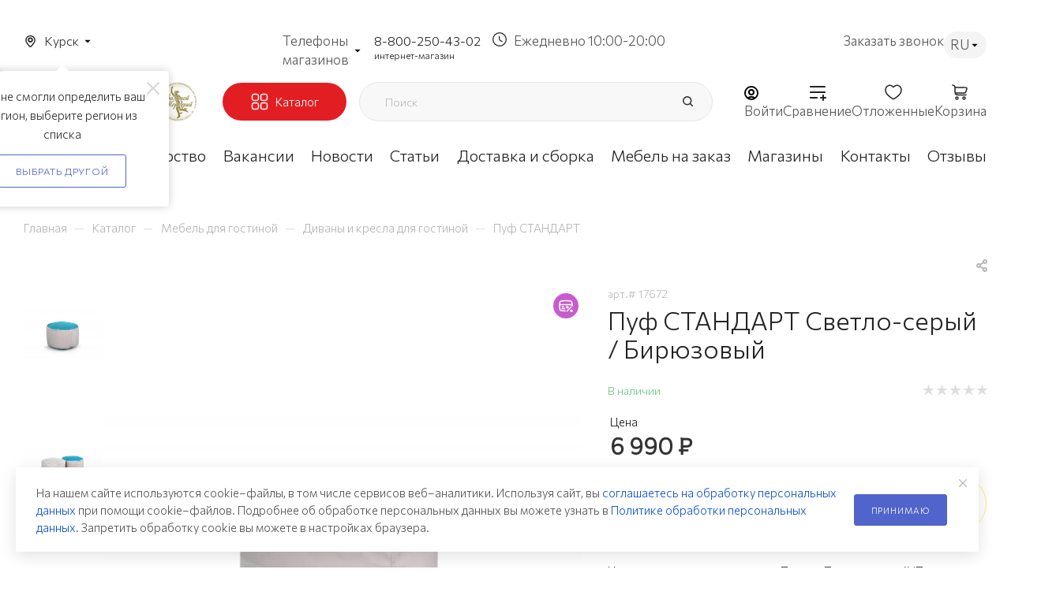

--- FILE ---
content_type: text/html; charset=UTF-8
request_url: https://kursk.mebelgrad.com/product/puf-standart/?offer=16766
body_size: 157086
content:
<!DOCTYPE html>
<html xmlns="http://www.w3.org/1999/xhtml" xml:lang="ru" lang="ru"  >
<head><link rel="canonical" href="https://kursk.mebelgrad.com/product/puf-standart/?offer=16766" />    	<title>Пуф СТАНДАРТ Светло-серый / Бирюзовый – купить в Курске | Интернет-магазин мебели «Мебельград»</title>
    	<meta name="viewport" content="initial-scale=1.0, width=device-width, maximum-scale=1" />
	<meta name="HandheldFriendly" content="true" />
	<meta name="yes" content="yes" />
	<meta name="apple-mobile-web-app-status-bar-style" content="black" />
	<meta name="SKYPE_TOOLBAR" content="SKYPE_TOOLBAR_PARSER_COMPATIBLE" />
	<meta http-equiv="Content-Type" content="text/html; charset=UTF-8" />
<meta name="keywords" content="Пуф СТАНДАРТ Светло-серый / Бирюзовый, купить, в Курске" />
<meta name="description" content="Пуф СТАНДАРТ Светло-серый / Бирюзовый от мебельной фабрики «Мебельград» в Курске. Высокое качество. Гарантия на товар. Доставка по городу и области." />
<script data-skip-moving="true">(function(w, d, n) {var cl = "bx-core";var ht = d.documentElement;var htc = ht ? ht.className : undefined;if (htc === undefined || htc.indexOf(cl) !== -1){return;}var ua = n.userAgent;if (/(iPad;)|(iPhone;)/i.test(ua)){cl += " bx-ios";}else if (/Windows/i.test(ua)){cl += ' bx-win';}else if (/Macintosh/i.test(ua)){cl += " bx-mac";}else if (/Linux/i.test(ua) && !/Android/i.test(ua)){cl += " bx-linux";}else if (/Android/i.test(ua)){cl += " bx-android";}cl += (/(ipad|iphone|android|mobile|touch)/i.test(ua) ? " bx-touch" : " bx-no-touch");cl += w.devicePixelRatio && w.devicePixelRatio >= 2? " bx-retina": " bx-no-retina";if (/AppleWebKit/.test(ua)){cl += " bx-chrome";}else if (/Opera/.test(ua)){cl += " bx-opera";}else if (/Firefox/.test(ua)){cl += " bx-firefox";}ht.className = htc ? htc + " " + cl : cl;})(window, document, navigator);</script>

<link href="/bitrix/js/intranet/intranet-common.min.css?170711663661199"  rel="stylesheet" />
<link href="/bitrix/css/aspro.max/notice.min.css?16667713322876"  rel="stylesheet" />
<link href="/bitrix/js/ui/design-tokens/dist/ui.design-tokens.min.css?173286582323463"  rel="stylesheet" />
<link href="/bitrix/js/ui/fonts/opensans/ui.font.opensans.min.css?16667709222320"  rel="stylesheet" />
<link href="/bitrix/js/main/popup/dist/main.popup.bundle.min.css?175334807728056"  rel="stylesheet" />
<link href="/local/templates/aspro_max/components/bitrix/catalog/main/style.min.css?171144004551359"  rel="stylesheet" />
<link href="/local/templates/aspro_max/css/jquery.modal.css?17345100453608"  rel="stylesheet" />
<link href="/local/templates/aspro_max/vendor/css/carousel/swiper/swiper-bundle.min.css?171144004513871"  rel="stylesheet" />
<link href="/local/templates/aspro_max/css/slider.swiper.min.css?17114400451924"  rel="stylesheet" />
<link href="/local/templates/aspro_max/css/main_slider.min.css?171144004527587"  rel="stylesheet" />
<link href="/local/templates/aspro_max/vendor/css/carousel/owl/owl.carousel.min.css?17114400453351"  rel="stylesheet" />
<link href="/local/templates/aspro_max/vendor/css/carousel/owl/owl.theme.default.min.css?17114400451013"  rel="stylesheet" />
<link href="/local/templates/aspro_max/css/jquery.fancybox.min.css?171144004513062"  rel="stylesheet" />
<link href="/local/templates/aspro_max/css/animation/animation_ext.css?17114400454934"  rel="stylesheet" />
<link href="/local/templates/aspro_max/components/bitrix/catalog.comments/catalog/style.css?173451004521765"  rel="stylesheet" />
<link href="/local/templates/aspro_max/css/drop.min.css?17114400451997"  rel="stylesheet" />
<link href="/bitrix/panel/main/popup.min.css?169744049620774"  rel="stylesheet" />
<link href="/bitrix/components/bitrix/blog/templates/.default/style.min.css?166677097930185"  rel="stylesheet" />
<link href="/bitrix/components/bitrix/blog/templates/.default/themes/green/style.css?15487057621140"  rel="stylesheet" />
<link href="/bitrix/components/bitrix/rating.vote/templates/standart_text/style.min.css?15487057021963"  rel="stylesheet" />
<link href="/local/templates/aspro_max/css/jquery.mCustomScrollbar.min.css?171144004542839"  data-template-style="true"  rel="stylesheet" />
<link href="/local/templates/aspro_max/css/custom_detail.css?176820073686024"  data-template-style="true"  rel="stylesheet" />
<link href="/local/templates/aspro_max/css/blocks/dark-light-theme.min.css?17225994892522"  data-template-style="true"  rel="stylesheet" />
<link href="/local/templates/aspro_max/css/colored.min.css?17114400452953"  data-template-style="true"  rel="stylesheet" />
<link href="/local/templates/aspro_max/vendor/css/bootstrap.min.css?171144004592469"  data-template-style="true"  rel="stylesheet" />
<link href="/local/templates/aspro_max/css/styles.css?1734958013208728"  data-template-style="true"  rel="stylesheet" />
<link href="/local/templates/aspro_max/css/blocks/blocks.min.css?171144004518669"  data-template-style="true"  rel="stylesheet" />
<link href="/local/templates/aspro_max/css/blocks/common.blocks/counter-state/counter-state.min.css?1711440045291"  data-template-style="true"  rel="stylesheet" />
<link href="/local/templates/aspro_max/css/menu.min.css?171144004570608"  data-template-style="true"  rel="stylesheet" />
<link href="/local/templates/aspro_max/css/catalog.min.css?171144004514252"  data-template-style="true"  rel="stylesheet" />
<link href="/local/templates/aspro_max/vendor/css/ripple.css?1711440045854"  data-template-style="true"  rel="stylesheet" />
<link href="/local/templates/aspro_max/css/stores.min.css?17114400458729"  data-template-style="true"  rel="stylesheet" />
<link href="/local/templates/aspro_max/css/yandex_map.min.css?17114400456444"  data-template-style="true"  rel="stylesheet" />
<link href="/local/templates/aspro_max/css/header_fixed.min.css?171144004510209"  data-template-style="true"  rel="stylesheet" />
<link href="/local/templates/aspro_max/ajax/ajax.min.css?1711440045247"  data-template-style="true"  rel="stylesheet" />
<link href="/local/templates/aspro_max/components/bitrix/news.list/banners/style.css?1711440045445"  data-template-style="true"  rel="stylesheet" />
<link href="/local/templates/aspro_max/components/arturgolubev/search.title/corp/style.css?17114400451716"  data-template-style="true"  rel="stylesheet" />
<link href="/local/templates/aspro_max/components/bitrix/breadcrumb/main/style.min.css?17114400451651"  data-template-style="true"  rel="stylesheet" />
<link href="/local/templates/aspro_max/css/footer.min.css?171144004530885"  data-template-style="true"  rel="stylesheet" />
<link href="/bitrix/components/aspro/marketing.popup.max/templates/.default/style.min.css?17114400837500"  data-template-style="true"  rel="stylesheet" />
<link href="/local/templates/aspro_max/css/blocks/common.blocks/bottom-icons-panel/bottom-icons-panel.min.css?17114400451474"  data-template-style="true"  rel="stylesheet" />
<link href="/local/templates/aspro_max/styles.css?172167797822811"  data-template-style="true"  rel="stylesheet" />
<link href="/local/templates/aspro_max/template_styles.css?1765348895490497"  data-template-style="true"  rel="stylesheet" />
<link href="/local/templates/aspro_max/css/header.min.css?171144004525691"  data-template-style="true"  rel="stylesheet" />
<link href="/local/templates/aspro_max/css/media.css?1767016320198727"  data-template-style="true"  rel="stylesheet" />
<link href="/local/templates/aspro_max/css/h1-medium.min.css?1711440045437"  data-template-style="true"  rel="stylesheet" />
<link href="/local/templates/aspro_max/themes/custom_s1/theme.min.css?176668904351104"  data-template-style="true"  rel="stylesheet" />
<link href="/local/templates/aspro_max/css/widths/width-1.min.css?17114400456243"  data-template-style="true"  rel="stylesheet" />
<link href="/local/templates/aspro_max/css/fonts/font-10.min.css?1711440045567"  data-template-style="true"  rel="stylesheet" />
<link href="/local/templates/aspro_max/css/custom.css?175749777997281"  data-template-style="true"  rel="stylesheet" />
<link href="/bitrix/components/aspro/theme.max/css/user_font_s1.css?1766689043153"  data-template-style="true"  rel="stylesheet" />


<script type="extension/settings" data-extension="currency.currency-core">{"region":"ru"}</script>


<script data-skip-moving='true'>window['asproRecaptcha'] = {params: {'recaptchaColor':'light','recaptchaLogoShow':'y','recaptchaSize':'normal','recaptchaBadge':'bottomright','recaptchaLang':'ru'},key: '6Lf5ucwqAAAAADYQ3CvhgHd3v7UoXb4AEGWYYTIS',ver: '2'};</script>
<script data-skip-moving='true'>!function(c,t,n,p){function s(e){var a=t.getElementById(e);if(a&&!(a.className.indexOf("g-recaptcha")<0)&&c.grecaptcha)if("3"==c[p].ver)a.innerHTML='<textarea class="g-recaptcha-response" style="display:none;resize:0;" name="g-recaptcha-response"></textarea>',grecaptcha.ready(function(){grecaptcha.execute(c[p].key,{action:"maxscore"}).then(function(e){a.innerHTML='<textarea class="g-recaptcha-response" style="display:none;resize:0;" name="g-recaptcha-response">'+e+"</textarea>"})});else{if(a.children.length)return;var r=grecaptcha.render(e,{sitekey:c[p].key+"",theme:c[p].params.recaptchaColor+"",size:c[p].params.recaptchaSize+"",callback:"onCaptchaVerify"+c[p].params.recaptchaSize,badge:c[p].params.recaptchaBadge});$(a).attr("data-widgetid",r)}}c.onLoadRenderRecaptcha=function(){var e=[];for(var a in c[n].args)if(c[n].args.hasOwnProperty(a)){var r=c[n].args[a][0];-1==e.indexOf(r)&&(e.push(r),s(r))}c[n]=function(e){s(e)}},c[n]=c[n]||function(){var e,a,r;c[n].args=c[n].args||[],c[n].args.push(arguments),a="recaptchaApiLoader",(e=t).getElementById(a)||((r=e.createElement("script")).id=a,r.src="//www.google.com/recaptcha/api.js?hl="+c[p].params.recaptchaLang+"&onload=onLoadRenderRecaptcha&render="+("3"==c[p].ver?c[p].key:"explicit"),e.head.appendChild(r))}}(window,document,"renderRecaptchaById","asproRecaptcha");</script>
<script data-skip-moving='true'>(function(){
	/**
	 * fet parent form
	 * @param {HTMLElement} childNode
	 * @returns {null|HTMLElement} form or null
	 */
	var getFormNode = function(childNode){
		var c = childNode;
		while(c)
		{
			c = c.parentNode;
			if(c.nodeName.toLowerCase() === 'form')
				return c;
		}
		return null;
	};
	/**
	 * findу input[name=captcha_word] or *[name=captcha_word]
	 * @param {HTMLElement|null} parentNode
	 * @returns {HTMLElement[]} list elements
	 */
	var getCaptchaWords = function(parentNode){
		var captchaWords = [];
		var inputs = null;
		var hasParentNode = false;
		if(typeof parentNode !== "undefined")
			hasParentNode = parentNode !== null;
		if(hasParentNode)
			inputs = parentNode.getElementsByTagName('input');
		else
			inputs = document.getElementsByName('captcha_word');
		for(var i = 0; i < inputs.length; i++)
		{
			if(inputs[i].name === 'captcha_word')
				captchaWords.push(inputs[i]);
		}
		return captchaWords;
	};
	/**
	 * find Bitrix captcha img.
	 * @param {HTMLElement} parentNode
	 * @returns {HTMLElement[]} captcha img
	 */
	var getCaptchaImages = function(parentNode){
		var captchaImages = [];
		var images = parentNode.getElementsByTagName('img');
		for(var i = 0; i < images.length; i++)
		{
			if(/\/bitrix\/tools\/captcha.php\?(captcha_code|captcha_sid)=[^>]*?/i.test(images[i].src)
				|| (images[i].id === "captcha")){
				captchaImages.push(images[i]);
			}
		}
		return captchaImages;
	};
	/**
	 * get form with Bitrix captcha
	 * @returns {HTMLElement[]}
	 */
	var getFormsWithCaptcha = function(){
		var fromDocument = null;
		var captchaWordFields = getCaptchaWords(fromDocument);
		if (captchaWordFields.length === 0)
			return [];
		var forms = [];
		for(var i = 0; i < captchaWordFields.length; i++)
		{
			var f = getFormNode(captchaWordFields[i]);
			if(null !== f)
				forms.push(f);
		}
		return forms;
	};
	/**
	 * replace capcha_word to ReCAPTCHA
	 * @param {HTMLElement} captchaWord (*[name=captcha_word])
	 */
	var replaceCaptchaWordWithReCAPTCHAField = function(captchaWord){
		// generate unic_id
		var recaptchaId = 'recaptcha-dynamic-' + (new Date()).getTime();
		if(document.getElementById(recaptchaId) !== null)
		{
			var elementExists = false;
			var additionalIdParameter = null;
			var maxRandomValue = 65535;
			do
			{
				additionalIdParameter = Math.floor(Math.random() * maxRandomValue);
				elementExists = (document.getElementById(recaptchaId + additionalIdParameter) !== null);
			}
			while(elementExists);
			recaptchaId += additionalIdParameter;
		}
		var cwReplacement = document.createElement('div');
		cwReplacement['id'] = recaptchaId;
		cwReplacement['className'] = 'g-recaptcha';
		cwReplacement['attributes']['data-sitekey'] = window.asproRecaptcha.key;
		if(captchaWord.parentNode)
		{
			captchaWord.parentNode.className += ' recaptcha_text';
			captchaWord.parentNode.replaceChild(cwReplacement, captchaWord);
		}
		if(window.asproRecaptcha.ver == '3'){
			captchaWord.closest('.captcha-row').style.display = 'none';
		}
		renderRecaptchaById(recaptchaId);
	};
	/**
	 * hide catcha image
	 * @param {HTMLImageElement} captchaImage
	 */
	var hideCaptchaImage = function(captchaImage){
		var srcValue = '[data-uri]';
		captchaImage['attributes']['src'] = srcValue;
		captchaImage['style']['display'] = 'none';
		if('src' in captchaImage)
		{
			if(captchaImage.parentNode && captchaImage.parentNode.className.indexOf('recaptcha_tmp_img') === -1)
				captchaImage.parentNode.className += ' recaptcha_tmp_img';
			captchaImage.src = srcValue;
		}
	};
	/**
	 * replace label for input ReCAPTCHA
	 * @param {HTMLElement} form
	 */
	var replaceCaptchaHintMessagesWithReCAPTCHAHintMessages = function(form){
		if(typeof $ == 'function')
		{
			if($(form).find('.captcha-row label > span').length)
			{
				$(form).find('.captcha-row label > span').html(BX.message('RECAPTCHA_TEXT')+' <span class="star">*</span>');
			}
		}
	};
	/**
	 * find and replace Bitrix captcha to ReCAPTCHA in all forms
	 */
	var findAndReplaceBitrixCaptchaWithReCAPTCHA = function(){
		var forms = getFormsWithCaptcha();
		var j;
		for(var i = 0; i < forms.length; i++)
		{
			var form = forms[i];
			var captchaWords = getCaptchaWords(form);
			if(captchaWords.length === 0)
				continue;
			var captchaImages = getCaptchaImages(form);
			if(captchaImages.length === 0)
				continue;
			for(j = 0; j < captchaWords.length; j++)
				replaceCaptchaWordWithReCAPTCHAField(captchaWords[j]);
			for(j = 0; j < captchaImages.length; j++)
				hideCaptchaImage(captchaImages[j]);
			replaceCaptchaHintMessagesWithReCAPTCHAHintMessages(form);
		}
	};
	/**
	 * fill empty field ReCAPTHA
	 */
	var fillEmptyReCAPTCHAFieldsIfLoaded = function(){
		if(typeof renderRecaptchaById !== "undefined")
		{
			var elements = document.getElementsByClassName('g-recaptcha');
			for(var i = 0; i < elements.length; i++)
			{
				var element = elements[i];
				if(element.innerHTML.length === 0)
				{
					var id = element.id;
					if(typeof id === "string")
					{
						if(id.length !== 0)
						{
							if(window.asproRecaptcha.ver == '3'){
								element.closest('.captcha-row').style.display = 'none';
							}
							else{
								if(typeof $ == 'function')
								{
									var captcha_wrapper = $(element).closest('.captcha-row');
									if(captcha_wrapper.length)
									{
										captcha_wrapper.addClass(window.asproRecaptcha.params.recaptchaSize+' '+'logo_captcha_'+window.asproRecaptcha.params.recaptchaLogoShow+' '+window.asproRecaptcha.params.recaptchaBadge);
										captcha_wrapper.find('.captcha_image').addClass('recaptcha_tmp_img');
										captcha_wrapper.find('.captcha_input').addClass('recaptcha_text');
										if(window.asproRecaptcha.params.recaptchaSize !== 'invisible')
										{
											if(!captcha_wrapper.find('input.recaptcha').length)
												$('<input type="text" class="recaptcha" value="" />').appendTo(captcha_wrapper)
										}
									}
								}
							}
							renderRecaptchaById(id);
						}
					}
				}
			}
		}
	};
	/**
	 * general replace ReCAPTCHA
	 * @returns {boolean}
	 */
	var captchaHandler = function(){
		try{
			fillEmptyReCAPTCHAFieldsIfLoaded();
			if(!window.renderRecaptchaById || !window.asproRecaptcha || !window.asproRecaptcha.key)
			{
				console.error('Bad captcha keys or module error');
				return true;
			}
			console.log('TEST ASPRO CAPTCHA REPLACE');
			findAndReplaceBitrixCaptchaWithReCAPTCHA();
			return true;
		}catch (e){
			console.log('TEST ASPRO CAPTCHA REPLACE1');
			console.error(e);
			return true;
		}
	};
	if(!!document.addEventListener){
		const observer = new MutationObserver(captchaHandler);
		observer.observe(document, { subtree: true, childList: true });
		// document.addEventListener('DOMNodeInserted', captchaHandler, false);
	}
	else{
		console.warn('Your browser does not support dynamic ReCaptcha replacement');
	}
})();</script>
<link href="" data-skip-moving="true" rel="stylesheet">
<meta name="theme-color" content="#5164cb">
<style>:root{--theme-base-color: #5164cb;--theme-base-opacity-color: #5164cb1a;--theme-base-color-hue:231;--theme-base-color-saturation:54%;--theme-base-color-lightness:56%;}</style>
<link href="https://fonts.gstatic.com" rel="preconnect" crossorigin>
<link href="https://fonts.googleapis.com/css2?family=Commissioner:wght@300&family=Montserrat:wght@200&family=Raleway:wght@200&display=swap"  rel="preload" as="style" crossorigin>
<link href="https://fonts.googleapis.com/css2?family=Commissioner:wght@300&family=Montserrat:wght@200&family=Raleway:wght@200&display=swap"  rel="stylesheet" crossorigin>
<style>html {--theme-page-width: 1700px;--theme-page-width-padding: 30px}</style>
<link href="/local/templates/aspro_max/css/print.min.css?171144004521745" data-template-style="true" rel="stylesheet" media="print">
					<script data-skip-moving="true" src="/bitrix/js/main/jquery/jquery-2.2.4.min.js"></script>
					<script data-skip-moving="true" src="/local/templates/aspro_max/js/speed.min.js?=1711440045"></script>
<link rel="shortcut icon" href="/favicon.svg" type="image/svg+xml" />
<link rel="apple-touch-icon" sizes="180x180" href="/upload/CMax/e0f/0xf60bekwn1jql5rttd8l37jcmx2tkma.svg" />
<meta property="og:description" content="Цена: 6 990 руб. Пуф СТАНДАРТ Светло-серый / Бирюзовый от мебельной фабрики «Мебельград» в Курске. Высокое качество. Гарантия на товар. Доставка по городу и области." />
<meta property="og:image" content="https://kursk.mebelgrad.com/upload/iblock/f63/sx4ub0h3u4150tb8s4tfasnzim5nn1mn.jpg" />
<link rel="image_src" href="https://kursk.mebelgrad.com/upload/iblock/f63/sx4ub0h3u4150tb8s4tfasnzim5nn1mn.jpg"  />
<meta property="og:title" content="Пуф СТАНДАРТ Светло-серый / Бирюзовый – купить в Курске | Интернет-магазин мебели «Мебельград»" />
<meta property="og:type" content="website" />
<meta property="og:url" content="https://kursk.mebelgrad.com/product/puf-standart/?offer=16766" />
<script src="" data-skip-moving="true" defer=""></script>


            
	                	        

	<!--	-->		
    	                        


    
	<style>html {--fixed-header:80px;}</style>

            <!-- Yandex.Metrika counter -->
				<noscript><div><img src="https://mc.yandex.ru/watch/54140446" style="position:absolute; left:-9999px;" alt="" /></div></noscript>
	<!-- /Yandex.Metrika counter -->

<!-- Top100 (Kraken) Counter -->
<noscript>
  <img src="//counter.rambler.ru/top100.cnt?pid=7730717" alt="Топ-100" />
</noscript>
<!-- END Top100 (Kraken) Counter --></head>
<body class=" site_s1  fill_bg_n catalog-delayed-btn-Y theme-light" id="main" data-site="/">
    <div itemscope itemtype="http://schema.org/WPHeader">
        <meta itemprop="headline" content="Пуф СТАНДАРТ Светло-серый / Бирюзовый – купить в Курске | Интернет-магазин мебели «Мебельград»">
        <meta itemprop="description" content="Пуф СТАНДАРТ Светло-серый / Бирюзовый от мебельной фабрики «Мебельград» в Курске. Высокое качество. Гарантия на товар. Доставка по городу и области.">
        <meta itemprop="keywords" content="Пуф СТАНДАРТ Светло-серый / Бирюзовый, купить, в Курске">
        <meta itemprop="inLanguage" content="ru">
        <meta itemprop="url" content="/product/puf-standart/">
    </div>
	
	<div id="panel"></div>
	
				<!--'start_frame_cache_basketitems-component-block'-->												<div id="ajax_basket"></div>
					<!--'end_frame_cache_basketitems-component-block'-->								<div class="cd-modal-bg"></div>
		<script data-skip-moving="true">var solutionName = 'arMaxOptions';</script>
		<script src="/local/templates/aspro_max/js/setTheme.php?site_id=s1&site_dir=/" data-skip-moving="true"></script>
				<div class="wrapper1  header_bglight bg_none long_header colored_header basket_normal basket_fill_WHITE side_RIGHT block_side_NORMAL catalog_icons_Y banner_auto with_fast_view mheader-v4 header-v7 header-font-lower_Y regions_Y title_position_LEFT footer-v4 front-vindex1 mfixed_Y mfixed_view_always title-v1 lazy_N with_phones dark-hover-overlay normal-catalog-img landing-slider big-banners-mobile-slider bottom-icons-panel-Y compact-breadcrumbs-N catalog-delayed-btn-Y  ">

			<div class="banner_content_bottom_container flexbox flexbox--gap flexbox--gap-16" >
			</div>
<div class="header_wrap visible-lg visible-md title-v1 ">
<div class="top-block top-block-v1">
    <div class="maxwidth-theme">

        <div class="top-header">
                            <div class="top-header_left">
                    <div class="location_container">
                            
<!--'start_frame_cache_allregions-list-block1'-->					<div class="region_wrapper">
			<div class="io_wrapper">
                <span class="location-current js_city_chooser animate-load dark-color"
                     data-event="jqm"
                     data-name="city_chooser"
                     data-param-url="%2Fproduct%2Fpuf-standart%2F%3Foffer%3D16766"
                     data-param-form_id="city_chooser"
                >
					<span>Курск</span>
                    				</span>
			</div>
<!--			-->							<div class="confirm_region">
					<span class="close colored_theme_hover_text " data-id="17497"><i class="svg inline light-ignore svg-inline-" aria-hidden="true" ><svg xmlns="http://www.w3.org/2000/svg" width="16" height="16" viewBox="0 0 16 16"><path data-name="Rounded Rectangle 114 copy 3" class="cccls-1" d="M334.411,138l6.3,6.3a1,1,0,0,1,0,1.414,0.992,0.992,0,0,1-1.408,0l-6.3-6.306-6.3,6.306a1,1,0,0,1-1.409-1.414l6.3-6.3-6.293-6.3a1,1,0,0,1,1.409-1.414l6.3,6.3,6.3-6.3A1,1,0,0,1,340.7,131.7Z" transform="translate(-325 -130)"/></svg></i></span>
					<div class="title">Мы не смогли определить ваш регион, выберите регион из списка</div>
					<div class="buttons">
						<span class="btn btn-default white js_city_change">Выбрать другой</span>
					</div>
				</div>
		</div>
<!--'end_frame_cache_allregions-list-block1'-->
                        <!--<span class="location-current">Санкт-Петербург</span>-->
                    </div>
                </div>
                        <div class="top-header_mid">
                                    <!--'start_frame_cache_header-allphones-block1'-->                        <!-- noindex -->
                                        <div class="header-phone-group region-phones">
            <div class="with_dropdown">
                <div class="phones-dropdown">
                    <div class="phones-dropdown__title">Телефоны магазинов</div>
                </div>
            <div class="dropdown ">
                <div class="wrap ">
                                    <div class="more_phone">
                        <a class="more_phone_a" rel="nofollow" class="no-decript"
                           href="tel:+79107303788">+7 (910) 730-37-88                                                            <div class="phone__item-text">ТЦ "Поворот", пр-т Кулакова, д. 144</div>
                                                    </a>
                    </div>
                                    <div class="more_phone">
                        <a class="more_phone_a" rel="nofollow" class="no-decript"
                           href="tel:+79191305349">+7 (919) 130-53-49                                                            <div class="phone__item-text">ТЦ "Мега ГриНН", ул. Карла Маркса, д. 68 (минус 1 этаж)</div>
                                                    </a>
                    </div>
                                    <div class="more_phone">
                        <a class="more_phone_a" rel="nofollow" class="no-decript"
                           href="tel:+79107303790">+7 (910) 730-37-90                                                            <div class="phone__item-text">ТЦ "Европа", пр-кт Дружбы, д. 9а</div>
                                                    </a>
                    </div>

                                    </div>
                    </div>
                                </div>
                
        
                        </div> <!--header-phone-group 1-->



        <div class="header-phone-group main-phone">
            <div class="header-phone">
                                <a class="callibri_kursk_0" rel="nofollow"
                   href="tel:+79107303790">8-800-250-43-02</a>
                <label>интернет-магазин</label>
            </div>
            <div class="header-hours-work">
                Ежедневно 10:00-20:00            </div>
        </div>
        <!-- /noindex -->
            <!--'end_frame_cache_header-allphones-block1'-->                
<!--                <div class="header-hours-work">-->
<!--                    --><!--                </div>-->
            </div>
            <div class="top-header_right">
                <div class="header-callback-btn" data-event="jqm" data-param-form_id="CALLBACK" data-name="callback">
                    <span>Заказать звонок</span>
                </div>
                                    <div class="header-language_container">
                                                                        <div class="header-language">
                            <span class="current-lang">RU</span>
                            <div class="header-language_items">
                                                                    <div  data-google-lang="en" class="header-language_item">EN</div>
                                                                    <div  data-google-lang="de" class="header-language_item">DE</div>
                                                                    <div  data-google-lang="pl" class="header-language_item">PL</div>
                                                                    <div  data-google-lang="cn" class="header-language_item">CN</div>
                                                                    <div  data-google-lang="mn" class="header-language_item">MN</div>
                                                                    <div  data-google-lang="ar" class="header-language_item">AR</div>
                                                            </div>
                        </div>
                    </div>
                            </div>
        </div>
    </div>
</div>    	<header id="header">
<div class="maxwidth-theme">
    <div class="fixed-header">
        <div class="fixed-header_top">
            <div class="logo-wrapper">
                <div class="logo">
                    <a href="/"><img src="/upload/dev2fun.imagecompress/webp/CMax/684/iz27k904cfv9saur91wvb7bvvub6r91w.webp" alt=""Мебельград"" title=""Мебельград"" data-src="" /></a>                </div>
                <div class="sub-logo">
                    <img src="/upload/dev2fun.imagecompress/webp/local/templates/aspro_max/images/statuette_2.webp" alt="">
                </div>
            </div>
            <div class="catalog-btn">
                <div class="menu-row middle-block bglight bg_none">
                    <div class="menu-only">
                        <nav class="mega-menu sliced">
                                                        			<div class="table-menu" itemscope="" itemtype="https://schema.org/SiteNavigationElement">
		<table itemprop="about" itemscope="" itemtype="https://schema.org/ItemList">
			<tr>
					<td itemprop="itemListElement" itemscope ="" itemtype="https://schema.org/ItemList" class="menu-item unvisible dropdown wide_menu  ">
						<div class="wrap">
							<a itemprop="url" class="dropdown-toggle" href="/catalog/">
								<div>
									                                    <meta itemprop="name" content="Каталог" />
									Каталог																	</div>
							</a>
																							<span class="tail"></span>
                                <div class="dropdown-menu with_right_block long-menu-items BANNER">
																			<div class="menu-navigation">
											<div class="menu-navigation__sections-wrapper">
												<div class="customScrollbar scrollblock">
													<div itemprop="itemListElement" itemscope="" itemtype="https://schema.org/ItemList" class="menu-navigation__sections">
																													<div itemprop="itemListElement" itemscope="" itemtype="https://schema.org/ItemList" class="menu-navigation__sections-item">
																<a  itemprop="url"
																	href="/catalog/serii-mebeli/"
																	class="menu-navigation__sections-item-link font_xs dark_link  menu-navigation__sections-item-link--image menu-navigation__sections-item-dropdown"
																>
																																			<i class="svg inline  svg-inline-right" aria-hidden="true" ><svg xmlns="http://www.w3.org/2000/svg" width="3" height="5" viewBox="0 0 3 5"><path  data-name="Rectangle 4 copy" class="cls-1" d="M203,84V79l3,2.5Z" transform="translate(-203 -79)"/></svg></i>																																																				<span class="image colored_theme_svg ">
																																																																													<i class="svg inline  svg-inline-cat_icons light-ignore" aria-hidden="true" ><svg width="40" height="40" viewBox="0 0 40 40" fill="none" xmlns="http://www.w3.org/2000/svg"><path d="M5.625 25.625C5.25416 25.625 4.89165 25.735 4.58331 25.941C4.27496 26.147 4.03464 26.4399 3.89273 26.7825C3.75081 27.1251 3.71368 27.5021 3.78603 27.8658C3.85838 28.2295 4.03695 28.5636 4.29918 28.8258C4.5614 29.088 4.89549 29.2666 5.25921 29.339C5.62292 29.4113 5.99992 29.3742 6.34253 29.2323C6.68514 29.0904 6.97798 28.85 7.18401 28.5417C7.39003 28.2334 7.5 27.8708 7.5 27.5C7.49944 27.0029 7.30172 26.5263 6.95021 26.1748C6.5987 25.8233 6.12211 25.6256 5.625 25.625ZM5.625 28.125C5.50139 28.125 5.38055 28.0883 5.27777 28.0197C5.17499 27.951 5.09488 27.8534 5.04758 27.7392C5.00027 27.625 4.98789 27.4993 5.01201 27.3781C5.03613 27.2568 5.09565 27.1455 5.18306 27.0581C5.27047 26.9706 5.38183 26.9111 5.50307 26.887C5.62431 26.8629 5.74997 26.8753 5.86418 26.9226C5.97838 26.9699 6.07599 27.05 6.14467 27.1528C6.21335 27.2556 6.25 27.3764 6.25 27.5C6.24981 27.6657 6.18391 27.8246 6.06674 27.9417C5.94957 28.0589 5.7907 28.1248 5.625 28.125Z" fill="#E31E23"/><path d="M29.375 25.625C29.0042 25.625 28.6416 25.735 28.3333 25.941C28.025 26.147 27.7846 26.4399 27.6427 26.7825C27.5008 27.1251 27.4637 27.5021 27.536 27.8658C27.6084 28.2295 27.787 28.5636 28.0492 28.8258C28.3114 29.088 28.6455 29.2666 29.0092 29.339C29.3729 29.4113 29.7499 29.3742 30.0925 29.2323C30.4351 29.0904 30.728 28.85 30.934 28.5417C31.14 28.2334 31.25 27.8708 31.25 27.5C31.2494 27.0029 31.0517 26.5263 30.7002 26.1748C30.3487 25.8233 29.8721 25.6256 29.375 25.625ZM29.375 28.125C29.2514 28.125 29.1306 28.0883 29.0278 28.0197C28.925 27.951 28.8449 27.8534 28.7976 27.7392C28.7503 27.625 28.7379 27.4993 28.762 27.3781C28.7861 27.2568 28.8457 27.1455 28.9331 27.0581C29.0205 26.9706 29.1318 26.9111 29.2531 26.887C29.3743 26.8629 29.5 26.8753 29.6142 26.9226C29.7284 26.9699 29.826 27.05 29.8947 27.1528C29.9633 27.2556 30 27.3764 30 27.5C29.9998 27.6657 29.9339 27.8246 29.8167 27.9417C29.6996 28.0589 29.5407 28.1248 29.375 28.125Z" fill="#E31E23"/><path d="M33.75 27.5C33.75 26.9192 33.6343 26.3442 33.4098 25.8086C33.1852 25.2729 32.8563 24.7873 32.4421 24.3802C32.0279 23.973 31.5368 23.6523 30.9974 23.437C30.458 23.2216 29.8812 23.1157 29.3004 23.1256C26.9292 23.1652 25 25.1552 25 27.5617V29.6613C23.2879 29.1953 20.7908 28.75 17.5 28.75C14.2091 28.75 11.7121 29.1953 9.99998 29.6613V27.5C9.99998 26.9112 9.88112 26.3284 9.65051 25.7866C9.41991 25.2448 9.08231 24.7551 8.65793 24.3469C8.23356 23.9387 7.73116 23.6204 7.18081 23.411C6.63047 23.2016 6.04352 23.1054 5.45514 23.1283C4.35559 23.1746 3.31354 23.6322 2.53535 24.4104C1.75717 25.1886 1.2996 26.2306 1.25326 27.3302C1.21155 28.4107 1.57125 29.4684 2.26306 30.2995C2.95487 31.1306 3.92981 31.6762 4.99998 31.8312V34.375C5.00072 35.0378 5.26436 35.6733 5.73304 36.1419C6.20171 36.6106 6.83717 36.8743 7.49998 36.875V38.75C7.49998 38.9158 7.56583 39.0747 7.68304 39.1919C7.80025 39.3092 7.95922 39.375 8.12498 39.375H9.99998C10.116 39.375 10.2298 39.3427 10.3285 39.2817C10.4273 39.2206 10.5071 39.1333 10.559 39.0295L11.6362 36.875H23.3637L24.441 39.0295C24.4929 39.1333 24.5727 39.2206 24.6714 39.2817C24.7701 39.3427 24.8839 39.375 25 39.375H26.875C27.0407 39.375 27.1997 39.3092 27.3169 39.1919C27.4341 39.0747 27.5 38.9158 27.5 38.75V36.875C28.1628 36.8743 28.7982 36.6106 29.2669 36.1419C29.7356 35.6733 29.9992 35.0378 30 34.375V31.8305C31.0407 31.6788 31.9922 31.158 32.6806 30.3629C33.3691 29.5679 33.7487 28.5517 33.75 27.5ZM9.61373 38.125H8.74998V36.875H10.2387L9.61373 38.125ZM26.25 38.125H25.3862L24.7612 36.875H26.25V38.125ZM29.375 30.625C29.2092 30.625 29.0502 30.6908 28.933 30.8081C28.8158 30.9253 28.75 31.0842 28.75 31.25V34.375C28.7496 34.7064 28.6178 35.0241 28.3834 35.2585C28.1491 35.4928 27.8314 35.6246 27.5 35.625H7.49998C7.16858 35.6246 6.85087 35.4928 6.61653 35.2585C6.38219 35.0241 6.25037 34.7064 6.24998 34.375V31.25C6.24998 31.0842 6.18413 30.9253 6.06692 30.8081C5.94971 30.6908 5.79074 30.625 5.62498 30.625C5.2043 30.625 4.78794 30.5401 4.40087 30.3753C4.0138 30.2105 3.66399 29.9693 3.3724 29.666C3.08081 29.3628 2.85344 29.0038 2.70394 28.6106C2.55443 28.2174 2.48585 27.798 2.50232 27.3777C2.53544 26.5926 2.86214 25.8487 3.41773 25.2931C3.97333 24.7375 4.7173 24.4108 5.50232 24.3777C5.92269 24.3611 6.34205 24.4297 6.73529 24.5791C7.12853 24.7286 7.48754 24.9559 7.7908 25.2475C8.09406 25.5391 8.33533 25.8889 8.50015 26.2759C8.66497 26.663 8.74995 27.0793 8.74998 27.5V30.0469C7.76475 30.3906 7.24701 30.6752 7.19357 30.7052L7.80506 31.7955C7.83732 31.7775 11.1088 30 17.5 30C23.8912 30 27.1626 31.7775 27.1936 31.7948L27.8064 30.7052C27.7529 30.6752 27.2352 30.3903 26.25 30.0469V27.5617C26.25 25.8331 27.6278 24.4038 29.3213 24.3755C29.7339 24.3683 30.1439 24.443 30.5275 24.5951C30.9111 24.7472 31.2608 24.9739 31.5563 25.2619C31.8519 25.5499 32.0875 25.8935 32.2495 26.2731C32.4115 26.6526 32.4968 27.0605 32.5003 27.4732C32.5039 27.8858 32.4256 28.2951 32.2702 28.6774C32.1147 29.0596 31.885 29.4073 31.5944 29.7004C31.3039 29.9934 30.9581 30.226 30.5772 30.3847C30.1963 30.5434 29.7877 30.6251 29.375 30.625Z" fill="#E31E23"/><path d="M6.25 18.75C6.25039 18.4186 6.38222 18.1009 6.61655 17.8666C6.85089 17.6322 7.1686 17.5004 7.5 17.5H27.5C27.8314 17.5004 28.1491 17.6322 28.3834 17.8666C28.6178 18.1009 28.7496 18.4186 28.75 18.75V21.875H30V18.75C29.9993 18.0872 29.7356 17.4517 29.2669 16.9831C28.7983 16.5144 28.1628 16.2507 27.5 16.25H7.5C6.83719 16.2507 6.20174 16.5144 5.73306 16.9831C5.26438 17.4517 5.00074 18.0872 5 18.75V21.875H6.25V18.75Z" fill="#E31E23"/><path d="M13.75 20H15V21.25H13.75V20Z" fill="#E31E23"/><path d="M16.875 23.125H18.125V24.375H16.875V23.125Z" fill="#E31E23"/><path d="M10.625 23.125H11.875V24.375H10.625V23.125Z" fill="#E31E23"/><path d="M13.75 26.25H15V27.5H13.75V26.25Z" fill="#E31E23"/><path d="M20 20H21.25V21.25H20V20Z" fill="#E31E23"/><path d="M23.125 23.125H24.375V24.375H23.125V23.125Z" fill="#E31E23"/><path d="M20 26.25H21.25V27.5H20V26.25Z" fill="#E31E23"/><path d="M36.25 0.625H18.75C18.0872 0.625744 17.4517 0.889376 16.9831 1.35806C16.5144 1.82673 16.2507 2.46219 16.25 3.125V3.75H17.5V3.125C17.5004 2.7936 17.6322 2.47589 17.8666 2.24155C18.1009 2.00722 18.4186 1.87539 18.75 1.875H26.875V15H28.125V1.875H36.25C36.5814 1.87539 36.8991 2.00722 37.1334 2.24155C37.3678 2.47589 37.4996 2.7936 37.5 3.125V34.375C37.4996 34.7064 37.3678 35.0241 37.1334 35.2584C36.8991 35.4928 36.5814 35.6246 36.25 35.625H30.625V36.875H32.1138L33.191 39.0295C33.2429 39.1333 33.3227 39.2206 33.4214 39.2817C33.5202 39.3427 33.6339 39.375 33.75 39.375H35.625C35.7908 39.375 35.9497 39.3092 36.0669 39.1919C36.1842 39.0747 36.25 38.9158 36.25 38.75V36.875C36.9128 36.8743 37.5483 36.6106 38.0169 36.1419C38.4856 35.6733 38.7493 35.0378 38.75 34.375V3.125C38.7493 2.46219 38.4856 1.82673 38.0169 1.35806C37.5483 0.889376 36.9128 0.625744 36.25 0.625ZM35 38.125H34.1362L33.5112 36.875H35V38.125Z" fill="#E31E23"/><path d="M5.62498 13.75H11.25V15H12.5V13.75H18.125C18.2114 13.75 18.2969 13.7321 18.3761 13.6973C18.4553 13.6626 18.5264 13.6118 18.5849 13.5482C18.6434 13.4845 18.6881 13.4095 18.7162 13.3277C18.7442 13.2459 18.755 13.1592 18.7478 13.073L18.1228 5.57305C18.1098 5.41683 18.0385 5.27121 17.9231 5.16506C17.8078 5.05892 17.6567 5.00001 17.5 5H12.5V3.75H11.25V5H6.24998C6.09321 5.00001 5.94218 5.05892 5.82682 5.16506C5.71146 5.27121 5.64019 5.41683 5.62716 5.57305L5.00216 13.073C4.99498 13.1592 5.00574 13.2459 5.03378 13.3277C5.06182 13.4095 5.10651 13.4845 5.16505 13.5482C5.22358 13.6118 5.29468 13.6626 5.37385 13.6973C5.45301 13.7321 5.53852 13.75 5.62498 13.75ZM6.82505 6.25H16.9249L17.4458 12.5H6.30419L6.82505 6.25Z" fill="#E31E23"/></svg>
</i>																																					</span>
																	                                                                    <meta itemprop="name" content="Серии "/>
																	<span class="name">Серии </span>
																</a>
															</div>
																													<div itemprop="itemListElement" itemscope="" itemtype="https://schema.org/ItemList" class="menu-navigation__sections-item">
																<a  itemprop="url"
																	href="/catalog/mebel-dlya-gostinoy/"
																	class="menu-navigation__sections-item-link font_xs dark_link  menu-navigation__sections-item-link--image menu-navigation__sections-item-dropdown"
																>
																																			<i class="svg inline  svg-inline-right" aria-hidden="true" ><svg xmlns="http://www.w3.org/2000/svg" width="3" height="5" viewBox="0 0 3 5"><path  data-name="Rectangle 4 copy" class="cls-1" d="M203,84V79l3,2.5Z" transform="translate(-203 -79)"/></svg></i>																																																				<span class="image colored_theme_svg ">
																																																																													<i class="svg inline  svg-inline-cat_icons light-ignore" aria-hidden="true" ><svg width="40" height="40" viewBox="0 0 40 40" fill="none" xmlns="http://www.w3.org/2000/svg"><path d="M38.125 22.9106H1.875C1.53 22.9106 1.25 23.19 1.25 23.5356V32.0888C1.25 32.4344 1.53 32.7138 1.875 32.7138H3.30063V35.7C3.30063 36.0456 3.58063 36.325 3.92563 36.325H8.71125C9.05625 36.325 9.33625 36.0456 9.33625 35.7V32.7138H30.6637V35.7C30.6637 36.0456 30.9438 36.325 31.2887 36.325H36.0744C36.4194 36.325 36.6994 36.0456 36.6994 35.7V32.7138H38.125C38.47 32.7138 38.75 32.4344 38.75 32.0888V23.5356C38.75 23.19 38.47 22.9106 38.125 22.9106ZM12.1056 28.5744H27.895V31.4638H12.1056V28.5744ZM27.895 27.3244H12.1056V24.1606H27.895V27.3244ZM2.50062 24.1606H10.8563V31.4638H2.5L2.50062 24.1606ZM8.08687 35.075H4.55125V32.7138H8.08687V35.075ZM35.45 35.075H31.9144V32.7138H35.45V35.075ZM37.5006 31.4638H29.145V24.1606H37.5006V31.4638Z" fill="#E31E23"/><path d="M8.81616 29.625C9.16116 29.625 9.44116 29.3456 9.44116 29V26.8987C9.44116 26.5531 9.16116 26.2737 8.81616 26.2737C8.47116 26.2737 8.19116 26.5531 8.19116 26.8987V29C8.19116 29.3456 8.47116 29.625 8.81616 29.625Z" fill="#E31E23"/><path d="M31.1838 29.625C31.5288 29.625 31.8088 29.3456 31.8088 29V26.8987C31.8088 26.5531 31.5288 26.2737 31.1838 26.2737C30.8388 26.2737 30.5588 26.5531 30.5588 26.8987V29C30.5588 29.3456 30.8388 29.625 31.1838 29.625Z" fill="#E31E23"/><path d="M10.1456 3.675C8.17935 3.675 6.57935 5.275 6.57935 7.24063V16.1406C6.57935 18.1069 8.17935 19.7063 10.1456 19.7063H29.8543C31.8206 19.7063 33.4206 18.1063 33.4206 16.1406V7.24063C33.4206 5.27438 31.8206 3.675 29.8543 3.675H10.1456ZM32.1706 7.24063V16.1406C32.1706 17.4175 31.1318 18.4563 29.8543 18.4563H10.1456C8.86872 18.4563 7.82935 17.4175 7.82935 16.1406V7.24063C7.82935 5.96375 8.8681 4.925 10.1456 4.925H29.8543C31.1312 4.925 32.1706 5.96375 32.1706 7.24063Z" fill="#E31E23"/><path d="M11.5006 12.4737L15.1331 8.84125C15.3775 8.59687 15.3775 8.20187 15.1331 7.9575C14.8888 7.71312 14.4938 7.71312 14.2494 7.9575L10.6169 11.59C10.3725 11.8344 10.3725 12.2294 10.6169 12.4737C10.7387 12.5956 10.8988 12.6569 11.0588 12.6569C11.2188 12.6569 11.3787 12.5956 11.5006 12.4737Z" fill="#E31E23"/><path d="M18.1594 8.57125L11.2306 15.5C10.9863 15.7444 10.9863 16.1394 11.2306 16.3838C11.3525 16.5056 11.5125 16.5669 11.6725 16.5669C11.8325 16.5669 11.9925 16.5056 12.1144 16.3838L19.0431 9.455C19.2875 9.21063 19.2875 8.81563 19.0431 8.57125C18.7988 8.32688 18.4038 8.32688 18.1594 8.57125Z" fill="#E31E23"/><path d="M21.7743 12.4737L25.4068 8.84125C25.6512 8.59687 25.6512 8.20187 25.4068 7.9575C25.1624 7.71312 24.7674 7.71312 24.5231 7.9575L20.8906 11.59C20.6462 11.8344 20.6462 12.2294 20.8906 12.4737C21.0124 12.5956 21.1724 12.6569 21.3324 12.6569C21.4924 12.6569 21.6524 12.5956 21.7743 12.4737Z" fill="#E31E23"/><path d="M28.4331 8.57125L21.5043 15.5C21.26 15.7444 21.26 16.1394 21.5043 16.3838C21.6262 16.5056 21.7862 16.5669 21.9462 16.5669C22.1062 16.5669 22.2662 16.5056 22.3881 16.3838L29.3168 9.455C29.5612 9.21063 29.5612 8.81563 29.3168 8.57125C29.0725 8.32688 28.6775 8.32688 28.4331 8.57125Z" fill="#E31E23"/></svg>
</i>																																					</span>
																	                                                                    <meta itemprop="name" content="Мебель для гостиной"/>
																	<span class="name">Мебель для гостиной</span>
																</a>
															</div>
																													<div itemprop="itemListElement" itemscope="" itemtype="https://schema.org/ItemList" class="menu-navigation__sections-item">
																<a  itemprop="url"
																	href="/catalog/mebel-dlya-spalni/"
																	class="menu-navigation__sections-item-link font_xs dark_link  menu-navigation__sections-item-link--image menu-navigation__sections-item-dropdown"
																>
																																			<i class="svg inline  svg-inline-right" aria-hidden="true" ><svg xmlns="http://www.w3.org/2000/svg" width="3" height="5" viewBox="0 0 3 5"><path  data-name="Rectangle 4 copy" class="cls-1" d="M203,84V79l3,2.5Z" transform="translate(-203 -79)"/></svg></i>																																																				<span class="image colored_theme_svg ">
																																																																													<i class="svg inline  svg-inline-cat_icons light-ignore" aria-hidden="true" ><svg width="44" height="40" viewBox="0 0 44 40" fill="none" xmlns="http://www.w3.org/2000/svg"><path fill-rule="evenodd" clip-rule="evenodd" d="M10.9348 8.80173H12.7114C13.4469 8.80132 14.1113 8.36258 14.3998 7.68671C15.4675 5.24484 18.3065 3.53394 21.6136 3.53394C24.9211 3.53394 27.7601 5.24566 28.8376 7.68344C29.1249 8.35482 29.7849 8.79071 30.5158 8.79071C31.5047 8.79724 33.1703 8.79969 34.3784 8.80091C34.7164 8.80091 34.991 8.52706 34.9914 8.18912C34.9914 7.85119 34.7176 7.57651 34.3796 7.57651C33.1736 7.57529 31.5109 7.57284 30.5199 7.56631C30.5187 7.56631 30.5171 7.56631 30.5158 7.56631C30.2742 7.56631 30.0563 7.42183 29.962 7.1994C29.9608 7.19654 29.9596 7.19368 29.9583 7.19083C28.709 4.36123 25.4521 2.30954 21.6136 2.30954C17.7743 2.30954 14.5166 4.36245 13.2779 7.19695C13.2767 7.19899 13.2758 7.20144 13.275 7.20348C13.1791 7.42999 12.9571 7.57692 12.7114 7.57733H10.9348C10.5969 7.57733 10.3226 7.85159 10.3226 8.18953C10.3226 8.52746 10.5969 8.80173 10.9348 8.80173Z" fill="#E31E23"/><path fill-rule="evenodd" clip-rule="evenodd" d="M9.46021 18.6941V7.83526C9.46021 7.34795 9.26676 6.88104 8.92229 6.53658C8.57783 6.19211 8.11092 5.99866 7.62361 5.99866C7.45627 5.99866 7.28404 5.99866 7.1163 5.99866C6.62939 5.99866 6.16208 6.19211 5.81761 6.53658C5.47315 6.88104 5.27969 7.34795 5.27969 7.83526V18.6941C5.27969 19.032 5.55396 19.3063 5.89189 19.3063C6.22983 19.3063 6.5041 19.032 6.5041 18.6941V7.83526C6.5041 7.67282 6.56858 7.51692 6.68368 7.40223C6.79836 7.28755 6.95386 7.22306 7.1163 7.22306H7.62361C7.78605 7.22306 7.94195 7.28755 8.05664 7.40223C8.17132 7.51692 8.23581 7.67282 8.23581 7.83526V18.6941C8.23581 19.032 8.51048 19.3063 8.84801 19.3063C9.18595 19.3063 9.46021 19.032 9.46021 18.6941ZM37.9476 18.6941V7.83526C37.9476 7.34795 37.7541 6.88104 37.4097 6.53658C37.0652 6.19211 36.5979 5.99866 36.111 5.99866C35.9432 5.99866 35.771 5.99866 35.6037 5.99866C35.1163 5.99866 34.6494 6.19211 34.305 6.53658C33.9605 6.88104 33.7671 7.34795 33.7671 7.83526V16.5053C33.7671 16.8432 34.0413 17.1175 34.3793 17.1175C34.7168 17.1175 34.9915 16.8432 34.9915 16.5053V7.83526C34.9915 7.67282 35.0559 7.51692 35.1706 7.40223C35.2853 7.28755 35.4412 7.22306 35.6037 7.22306H36.111C36.2734 7.22306 36.4289 7.28755 36.5436 7.40223C36.6587 7.51692 36.7232 7.67282 36.7232 7.83526V18.6941C36.7232 19.032 36.9974 19.3063 37.3354 19.3063C37.6733 19.3063 37.9476 19.032 37.9476 18.6941Z" fill="#E31E23"/><path fill-rule="evenodd" clip-rule="evenodd" d="M10.2622 34.2077C10.2622 33.8693 9.98793 33.5955 9.64999 33.5955H6.68694C6.349 33.5955 6.07474 33.8693 6.07474 34.2077V35.8798C6.07474 36.3671 6.26819 36.8344 6.61266 37.1785C6.95712 37.5229 7.42444 37.7164 7.91134 37.7168H8.42559C8.9125 37.7164 9.37981 37.5229 9.72427 37.1785C10.0687 36.8344 10.2622 36.3671 10.2622 35.8798V34.2077ZM9.03779 34.8199V35.8798C9.03779 36.0422 8.97331 36.1981 8.85862 36.3128C8.74353 36.4275 8.58803 36.4924 8.42559 36.4924C8.25581 36.4924 8.08113 36.4924 7.91134 36.4924C7.7489 36.4924 7.59341 36.4275 7.47831 36.3128C7.36363 36.1981 7.29914 36.0422 7.29914 35.8798V34.8199H9.03779Z" fill="#E31E23"/><path fill-rule="evenodd" clip-rule="evenodd" d="M38.2688 34.2077C38.2688 33.8693 37.9949 33.5955 37.6566 33.5955H34.6935C34.3556 33.5955 34.0813 33.8693 34.0813 34.2077V35.8798C34.0813 36.3671 34.2752 36.8344 34.6192 37.1785C34.9637 37.5229 35.431 37.7164 35.9179 37.7168H36.4322C36.9195 37.7164 37.3868 37.5229 37.7309 37.1785C38.0753 36.8344 38.2692 36.3671 38.2688 35.8798V34.2077ZM37.0444 34.8199V35.8798C37.0444 36.0422 36.9799 36.1981 36.8652 36.3128C36.7505 36.4275 36.5946 36.4924 36.4322 36.4924C36.2624 36.4924 36.0881 36.4924 35.9179 36.4924C35.7559 36.4924 35.6 36.4275 35.4853 36.3128C35.3706 36.1981 35.3057 36.0422 35.3057 35.8798V34.8199H37.0444Z" fill="#E31E23"/><path fill-rule="evenodd" clip-rule="evenodd" d="M40.3592 27.9547L40.3633 27.9551L40.3878 27.9555L40.9674 27.1458L38.0235 18.4966C37.939 18.2488 37.706 18.0819 37.4439 18.0819H5.78332C5.5213 18.0819 5.28826 18.2488 5.20377 18.4966L2.2599 27.1458C2.15093 27.4657 2.32235 27.8139 2.64232 27.9228C2.96189 28.0314 3.31003 27.8604 3.419 27.5404L6.22166 19.3063H37.0056L39.8083 27.5404L39.8095 27.5433L39.8127 27.5535L39.8156 27.5612L39.8164 27.5633L39.8189 27.5686L39.8238 27.5812L39.8258 27.5861L39.8303 27.5963L39.836 27.6086L39.8393 27.6151L39.8466 27.6294L39.8495 27.6347L39.8523 27.6396L39.8585 27.6506L39.8629 27.658L39.8642 27.6604L39.8658 27.6629L39.8707 27.671L39.8805 27.6857C39.8874 27.6963 39.8952 27.7065 39.9029 27.7167L39.9156 27.7327L39.9213 27.7396L39.9274 27.7465L39.9319 27.7514C39.9397 27.7604 39.9478 27.769 39.956 27.7771L39.9597 27.7808L39.967 27.7873L39.9764 27.7963L39.9874 27.8057L39.9944 27.8122L39.9976 27.8147C40.007 27.8224 40.0168 27.8302 40.027 27.8375L40.0315 27.8408L40.0368 27.8445L40.0458 27.8506L40.0707 27.8669L40.0711 27.8673L40.096 27.8816L40.1078 27.8873L40.1115 27.8894L40.1143 27.891C40.1274 27.8975 40.1405 27.9033 40.1535 27.909L40.1772 27.9184L40.2058 27.9277L40.2156 27.9306L40.2213 27.9322L40.2262 27.9335L40.2347 27.9359L40.2413 27.9375L40.2441 27.9384L40.2531 27.9404L40.2645 27.9428L40.2674 27.9432C40.2756 27.9449 40.2837 27.9465 40.2919 27.9477L40.2947 27.9481L40.3033 27.9494L40.3152 27.951L40.32 27.9514L40.3254 27.9522L40.3315 27.9526L40.3392 27.9535L40.3498 27.9543L40.3564 27.9547H40.3592Z" fill="#E31E23"/><path fill-rule="evenodd" clip-rule="evenodd" d="M39.0842 22.9008H9.21533C8.8774 22.9008 8.60313 23.175 8.60313 23.513C8.60313 23.8509 8.8774 24.1252 9.21533 24.1252H39.0842C39.4222 24.1252 39.6964 23.8509 39.6964 23.513C39.6964 23.175 39.4222 22.9008 39.0842 22.9008ZM6.94121 22.9008H4.14304C3.8051 22.9008 3.53084 23.175 3.53084 23.513C3.53084 23.8509 3.8051 24.1252 4.14304 24.1252H6.94121C7.27914 24.1252 7.55341 23.8509 7.55341 23.513C7.55341 23.175 7.27914 22.9008 6.94121 22.9008Z" fill="#E31E23"/><path fill-rule="evenodd" clip-rule="evenodd" d="M41 27.3432C41 27.0049 40.7257 26.731 40.3878 26.731H2.83945C2.50152 26.731 2.22725 27.0049 2.22725 27.3432V32.9833C2.22725 33.9975 3.04964 34.8199 4.06385 34.8199H39.1634C40.1776 34.8199 41 33.9975 41 32.9833V27.3432ZM39.7756 27.9555V32.9833C39.7756 33.3212 39.5013 33.5955 39.1634 33.5955H4.06385C3.72592 33.5955 3.45165 33.3212 3.45165 32.9833V27.9555H39.7756Z" fill="#E31E23"/><path fill-rule="evenodd" clip-rule="evenodd" d="M16.0781 10.0976V11.566C16.0781 11.9035 16.3524 12.1782 16.6903 12.1782C17.0278 12.1782 17.3025 11.9035 17.3025 11.566V10.0976C17.3025 9.75962 17.0278 9.48535 16.6903 9.48535C16.3524 9.48535 16.0781 9.75962 16.0781 10.0976Z" fill="#E31E23"/><path fill-rule="evenodd" clip-rule="evenodd" d="M25.9247 10.0976V11.566C25.9247 11.9035 26.1994 12.1782 26.5369 12.1782C26.8749 12.1782 27.1491 11.9035 27.1491 11.566V10.0976C27.1491 9.75962 26.8749 9.48535 26.5369 9.48535C26.1994 9.48535 25.9247 9.75962 25.9247 10.0976Z" fill="#E31E23"/><path fill-rule="evenodd" clip-rule="evenodd" d="M20.8255 6.44844V7.91691C20.8255 8.25485 21.0998 8.52911 21.4377 8.52911C21.7757 8.52911 22.0499 8.25485 22.0499 7.91691V6.44844C22.0499 6.11051 21.7757 5.83624 21.4377 5.83624C21.0998 5.83624 20.8255 6.11051 20.8255 6.44844Z" fill="#E31E23"/><path fill-rule="evenodd" clip-rule="evenodd" d="M20.8255 13.4863V14.9548C20.8255 15.2927 21.0998 15.567 21.4377 15.567C21.7757 15.567 22.0499 15.2927 22.0499 14.9548V13.4863C22.0499 13.1488 21.7757 12.8741 21.4377 12.8741C21.0998 12.8741 20.8255 13.1488 20.8255 13.4863Z" fill="#E31E23"/><path fill-rule="evenodd" clip-rule="evenodd" d="M15.9561 11.444H17.4241C17.7621 11.444 18.0363 11.1697 18.0363 10.8318C18.0363 10.4938 17.7621 10.2196 17.4241 10.2196H15.9561C15.6181 10.2196 15.3439 10.4938 15.3439 10.8318C15.3439 11.1697 15.6181 11.444 15.9561 11.444Z" fill="#E31E23"/><path fill-rule="evenodd" clip-rule="evenodd" d="M25.8031 11.444H27.2712C27.6091 11.444 27.8834 11.1697 27.8834 10.8318C27.8834 10.4938 27.6091 10.2196 27.2712 10.2196H25.8031C25.4652 10.2196 25.1909 10.4938 25.1909 10.8318C25.1909 11.1697 25.4652 11.444 25.8031 11.444Z" fill="#E31E23"/><path fill-rule="evenodd" clip-rule="evenodd" d="M20.7035 7.79487H22.172C22.5099 7.79487 22.7842 7.5206 22.7842 7.18267C22.7842 6.84473 22.5099 6.57047 22.172 6.57047H20.7035C20.3656 6.57047 20.0913 6.84473 20.0913 7.18267C20.0913 7.5206 20.3656 7.79487 20.7035 7.79487Z" fill="#E31E23"/><path fill-rule="evenodd" clip-rule="evenodd" d="M20.7035 14.8327H22.172C22.5099 14.8327 22.7842 14.5585 22.7842 14.2205C22.7842 13.8826 22.5099 13.6083 22.172 13.6083H20.7035C20.3656 13.6083 20.0913 13.8826 20.0913 14.2205C20.0913 14.5585 20.3656 14.8327 20.7035 14.8327Z" fill="#E31E23"/><path fill-rule="evenodd" clip-rule="evenodd" d="M18.7644 18.6941V15.147C18.7644 14.0773 17.8976 13.2104 16.8278 13.2104C15.6108 13.2104 13.8158 13.2104 12.5988 13.2104C11.529 13.2104 10.6622 14.0773 10.6622 15.147V18.6941C10.6622 19.032 10.9364 19.3063 11.2744 19.3063C11.6123 19.3063 11.8866 19.032 11.8866 18.6941V15.147C11.8866 14.7535 12.2053 14.4348 12.5988 14.4348H16.8278C17.2213 14.4348 17.54 14.7535 17.54 15.147V18.6941C17.54 19.032 17.8143 19.3063 18.1522 19.3063C18.4902 19.3063 18.7644 19.032 18.7644 18.6941Z" fill="#E31E23"/><path fill-rule="evenodd" clip-rule="evenodd" d="M32.2133 18.6941V15.147C32.2133 14.0773 31.346 13.2104 30.2767 13.2104C29.0592 13.2104 27.2646 13.2104 26.0476 13.2104C24.9779 13.2104 24.111 14.0773 24.111 15.147V18.6941C24.111 19.032 24.3853 19.3063 24.7232 19.3063C25.0607 19.3063 25.3354 19.032 25.3354 18.6941V15.147C25.3354 14.7535 25.6541 14.4348 26.0476 14.4348H30.2767C30.6701 14.4348 30.9889 14.7535 30.9889 15.147V18.6941C30.9889 19.032 31.2631 19.3063 31.6011 19.3063C31.939 19.3063 32.2133 19.032 32.2133 18.6941Z" fill="#E31E23"/></svg>
</i>																																					</span>
																	                                                                    <meta itemprop="name" content="Мебель для спальни"/>
																	<span class="name">Мебель для спальни</span>
																</a>
															</div>
																													<div itemprop="itemListElement" itemscope="" itemtype="https://schema.org/ItemList" class="menu-navigation__sections-item">
																<a  itemprop="url"
																	href="/catalog/mebel-dlya-detskoy-komnaty/"
																	class="menu-navigation__sections-item-link font_xs dark_link  menu-navigation__sections-item-link--image menu-navigation__sections-item-dropdown"
																>
																																			<i class="svg inline  svg-inline-right" aria-hidden="true" ><svg xmlns="http://www.w3.org/2000/svg" width="3" height="5" viewBox="0 0 3 5"><path  data-name="Rectangle 4 copy" class="cls-1" d="M203,84V79l3,2.5Z" transform="translate(-203 -79)"/></svg></i>																																																				<span class="image colored_theme_svg ">
																																																																													<i class="svg inline  svg-inline-cat_icons light-ignore" aria-hidden="true" ><svg width="40" height="40" viewBox="0 0 40 40" fill="none" xmlns="http://www.w3.org/2000/svg"><path d="M36.909 13.8363H35.7818C35.1802 13.8363 34.6908 14.3257 34.6908 14.9273V15.5272H5.30919V14.9273C5.30919 14.3257 4.81981 13.8363 4.21822 13.8363H4.18194V4.78184C4.18194 3.82953 4.95678 3.05469 5.90916 3.05469H10.9819C11.9343 3.05469 12.7091 3.82953 12.7091 4.78184C12.7091 5.07308 12.9452 5.30919 13.2364 5.30919C13.5277 5.30919 13.7638 5.07308 13.7638 4.78184C13.7638 3.24798 12.5158 2 10.9819 2H5.90916C4.37523 2 3.12725 3.24798 3.12725 4.78184V13.8363H3.09097C2.48937 13.8363 2 14.3257 2 14.9273V36.909C2 37.5106 2.48937 38 3.09097 38H4.21822C4.81981 38 5.30919 37.5106 5.30919 36.909V33.4909H34.6907V36.909C34.6907 37.5106 35.1801 38 35.7817 38H36.909C37.5106 38 37.9999 37.5106 37.9999 36.909V14.9273C38 14.3257 37.5106 13.8363 36.909 13.8363ZM34.6908 30.1817H30.6728V28.4182H34.6908V30.1817ZM29.6181 30.1817H25.6V28.4182H29.6181V30.1817ZM20.5273 30.1817V28.4182H24.5454V30.1817H20.5273ZM15.4546 30.1817V28.4182H19.4727V30.1817H15.4546ZM5.30919 30.1817V28.4182H9.32727V30.1817H5.30919ZM5.30919 27.3635V25.4863C5.30919 25.2683 5.40643 25.0647 5.57588 24.9277C5.74541 24.7907 5.96485 24.7383 6.17797 24.784L9.3272 25.4589V27.3636L5.30919 27.3635ZM10.382 25.6848L11.5776 25.941C11.9066 26.0114 12.1454 26.3069 12.1454 26.6452C12.1454 27.0413 11.8231 27.3635 11.4271 27.3635H10.382V25.6848ZM11.7986 24.9097L10.382 24.6062V16.5819H14.4V27.3635H13.0471C13.1452 27.1433 13.2001 26.8997 13.2001 26.6433C13.2001 25.8128 12.6107 25.0837 11.7986 24.9097ZM15.4546 16.5819H19.4727V27.3635H15.4546V16.5819ZM20.5273 16.5819H24.5454V27.3635H20.5273V16.5819ZM25.6 27.3635V16.5819H29.6181V27.3635H25.6V27.3635ZM9.32727 16.5819V24.3801L6.39903 23.7526C6.02736 23.673 5.64774 23.7148 5.30926 23.8654V16.5819H9.32727ZM4.2545 36.909C4.2545 36.9291 4.23826 36.9453 4.21822 36.9453H3.09097C3.07093 36.9453 3.05469 36.9291 3.05469 36.909V14.9273C3.05469 14.9073 3.07093 14.891 3.09097 14.891H4.21822C4.23826 14.891 4.2545 14.9073 4.2545 14.9273V36.909ZM5.30919 32.4362V31.2364H10.9818C11.273 31.2364 11.5091 31.0003 11.5091 30.7091C11.5091 30.4179 11.273 30.1817 10.9818 30.1817H10.3819V28.4182H14.3999V30.1817H13.2364C12.9451 30.1817 12.709 30.4179 12.709 30.7091C12.709 31.0003 12.9451 31.2364 13.2364 31.2364H34.6907V32.4362H5.30919ZM36.9453 36.909C36.9453 36.9291 36.9291 36.9453 36.909 36.9453H35.7818C35.7617 36.9453 35.7455 36.9291 35.7455 36.909V19.4364C35.7455 19.1451 35.5094 18.909 35.2182 18.909C34.9269 18.909 34.6908 19.1451 34.6908 19.4364V27.3635H30.6728V16.5819H34.6908V17.1818C34.6908 17.473 34.9269 17.7091 35.2182 17.7091C35.5094 17.7091 35.7455 17.473 35.7455 17.1818V14.9273C35.7455 14.9073 35.7617 14.891 35.7818 14.891H36.909C36.9291 14.891 36.9453 14.9073 36.9453 14.9273V36.909Z" fill="#E31E23"/><path d="M13.2364 6.50906C12.8636 6.50906 12.5358 6.74728 12.4205 7.10187L11.9958 8.40884H10.6216C10.2488 8.40884 9.92092 8.64706 9.80567 9.00164C9.69043 9.35623 9.81573 9.74168 10.1174 9.96085L11.2292 10.7686L10.8045 12.0756C10.6892 12.4301 10.8145 12.8156 11.1162 13.0348C11.267 13.1444 11.4437 13.1991 11.6204 13.1991C11.7971 13.1991 11.9739 13.1443 12.1246 13.0348L13.2364 12.227L14.3482 13.0348C14.6498 13.2539 15.0551 13.2539 15.3568 13.0348C15.6584 12.8157 15.7836 12.4301 15.6685 12.0756L15.2438 10.7686L16.3556 9.96085C16.6572 9.74168 16.7824 9.35623 16.6672 9.00164C16.5519 8.64713 16.2241 8.40884 15.8513 8.40884H14.4771L14.0524 7.10187C13.9371 6.74735 13.6092 6.50906 13.2364 6.50906ZM14.0938 9.46353H15.2455L14.3138 10.1405C14.1289 10.2748 14.0516 10.5128 14.1222 10.7301L14.4781 11.8255L13.5463 11.1486C13.3614 11.0143 13.1112 11.0143 12.9264 11.1486L11.9946 11.8256L12.3505 10.7302C12.4211 10.5129 12.3437 10.2749 12.1589 10.1406L11.2271 9.46367H12.3789C12.6073 9.46367 12.8098 9.31657 12.8804 9.09924L13.2364 8.00384L13.5923 9.09931C13.6629 9.31643 13.8654 9.46353 14.0938 9.46353Z" fill="#E31E23"/></svg>
</i>																																					</span>
																	                                                                    <meta itemprop="name" content="Мебель для детской"/>
																	<span class="name">Мебель для детской</span>
																</a>
															</div>
																													<div itemprop="itemListElement" itemscope="" itemtype="https://schema.org/ItemList" class="menu-navigation__sections-item">
																<a  itemprop="url"
																	href="/catalog/mebel-dlya-prikhozhey/"
																	class="menu-navigation__sections-item-link font_xs dark_link  menu-navigation__sections-item-link--image menu-navigation__sections-item-dropdown"
																>
																																			<i class="svg inline  svg-inline-right" aria-hidden="true" ><svg xmlns="http://www.w3.org/2000/svg" width="3" height="5" viewBox="0 0 3 5"><path  data-name="Rectangle 4 copy" class="cls-1" d="M203,84V79l3,2.5Z" transform="translate(-203 -79)"/></svg></i>																																																				<span class="image colored_theme_svg ">
																																																																													<i class="svg inline  svg-inline-cat_icons light-ignore" aria-hidden="true" ><svg width="40" height="40" viewBox="0 0 40 40" fill="none" xmlns="http://www.w3.org/2000/svg"><path d="M34.8856 23.342H27.3544L27.3963 8.876C27.3963 7.05237 26.6729 5.30343 25.3852 4.01393C24.0976 2.72443 22.3512 2 20.5301 2C18.7091 2 16.9627 2.72443 15.675 4.01393C14.3873 5.30343 13.6639 7.05237 13.6639 8.876L13.622 23.342H5.99492C5.72299 23.3525 5.46613 23.4698 5.27997 23.6686C5.09382 23.8674 4.99335 24.1316 5.00034 24.404V35.492H5.6594L5.935 38H8.89477L9.17038 35.492H31.83L32.1056 38H35.0653L35.3409 35.492H36V24.404C35.9912 24.1157 35.8692 23.8426 35.6606 23.6438C35.452 23.445 35.1735 23.3365 34.8856 23.342ZM34.8856 24.242C34.9994 24.242 35.1013 24.32 35.1013 24.404V28.964H17.9658V24.242H34.8856ZM14.5627 8.876C14.5627 7.29107 15.1914 5.77105 16.3105 4.65033C17.4296 3.52961 18.9475 2.9 20.5301 2.9C22.1128 2.9 23.6306 3.52961 24.7498 4.65033C25.8689 5.77105 26.4976 7.29107 26.4976 8.876L26.4616 23.342H14.5267L14.5627 8.876ZM8.09192 37.1H6.74385L6.5641 35.492H8.26567L8.09192 37.1ZM17.0671 34.592H5.89906V24.404C5.89906 24.308 5.95897 24.242 5.99492 24.242H17.0671V34.592ZM17.9658 34.592V29.864H35.1013V34.592H17.9658ZM34.2565 37.1H32.9084L32.7347 35.492H34.4362L34.2565 37.1ZM28.4066 27.1443H25.8857C25.7666 27.1443 25.6523 27.0969 25.568 27.0125C25.4837 26.9281 25.4364 26.8137 25.4364 26.6943C25.4364 26.575 25.4837 26.4605 25.568 26.3761C25.6523 26.2917 25.7666 26.2443 25.8857 26.2443H28.4066C28.5258 26.2443 28.6401 26.2917 28.7244 26.3761C28.8086 26.4605 28.856 26.575 28.856 26.6943C28.856 26.8137 28.8086 26.9281 28.7244 27.0125C28.6401 27.0969 28.5258 27.1443 28.4066 27.1443ZM28.4066 32.5889H25.8857C25.7666 32.5889 25.6523 32.5415 25.568 32.4571C25.4837 32.3727 25.4364 32.2582 25.4364 32.1389C25.4364 32.0195 25.4837 31.9051 25.568 31.8207C25.6523 31.7363 25.7666 31.6889 25.8857 31.6889H28.4066C28.5258 31.6889 28.6401 31.7363 28.7244 31.8207C28.8086 31.9051 28.856 32.0195 28.856 32.1389C28.856 32.2582 28.8086 32.3727 28.7244 32.4571C28.6401 32.5415 28.5258 32.5889 28.4066 32.5889ZM14.9721 31.1287C14.853 31.1287 14.7387 31.0813 14.6544 30.9969C14.5702 30.9125 14.5228 30.798 14.5228 30.6787V28.1545C14.5228 28.0352 14.5701 27.9207 14.6544 27.8363C14.7387 27.7519 14.853 27.7045 14.9721 27.7045C15.0913 27.7045 15.2056 27.7519 15.2899 27.8363C15.3742 27.9207 15.4215 28.0352 15.4215 28.1545V30.6787C15.4215 30.798 15.3741 30.9125 15.2899 30.9969C15.2056 31.0813 15.0913 31.1287 14.9721 31.1287ZM25.8477 22.6631H15.1708V8.876C15.1701 8.17346 15.3076 7.47767 15.5755 6.8284C15.8435 6.17913 16.2366 5.58911 16.7324 5.09208C17.2282 4.59505 17.8169 4.20075 18.465 3.93173C19.1131 3.66271 19.8077 3.52424 20.5093 3.52424C21.2108 3.52424 21.9054 3.66271 22.5535 3.93173C23.2016 4.20075 23.7903 4.59505 24.2861 5.09208C24.7819 5.58911 25.175 6.17913 25.443 6.8284C25.7109 7.47767 25.8484 8.17346 25.8477 8.876L25.8477 22.6631ZM16.0695 21.7631H24.949V8.876C24.9497 8.2917 24.8353 7.71299 24.6125 7.17297C24.3897 6.63295 24.0628 6.1422 23.6504 5.7288C23.2381 5.31539 22.7484 4.98743 22.2094 4.76367C21.6705 4.53991 21.0927 4.42474 20.5092 4.42474C19.9258 4.42474 19.348 4.53991 18.809 4.76367C18.27 4.98743 17.7804 5.31539 17.368 5.7288C16.9557 6.1422 16.6288 6.63295 16.406 7.17297C16.1832 7.71299 16.0688 8.2917 16.0695 8.876V21.7631ZM19.8867 17.5959C19.8078 17.5958 19.7304 17.575 19.6621 17.5355C19.5939 17.496 19.5372 17.4391 19.4978 17.3707C19.4584 17.3023 19.4377 17.2248 19.4377 17.1458C19.4377 17.0668 19.4585 16.9893 19.4979 16.9209L22.5173 11.6838C22.5468 11.6326 22.5861 11.5877 22.6329 11.5517C22.6797 11.5157 22.7331 11.4893 22.7901 11.474C22.8472 11.4587 22.9066 11.4548 22.9651 11.4625C23.0237 11.4702 23.0801 11.4894 23.1312 11.5189C23.1823 11.5485 23.2271 11.5878 23.263 11.6347C23.299 11.6816 23.3253 11.7352 23.3406 11.7923C23.3558 11.8494 23.3597 11.9089 23.352 11.9675C23.3442 12.0261 23.325 12.0826 23.2955 12.1338L20.2761 17.3709C20.2366 17.4393 20.1799 17.4962 20.1115 17.5357C20.0431 17.5752 19.9656 17.5959 19.8867 17.5959ZM17.5164 17.416C17.4376 17.4159 17.3602 17.3951 17.2919 17.3556C17.2236 17.3161 17.167 17.2592 17.1276 17.1908C17.0882 17.1225 17.0675 17.0449 17.0675 16.9659C17.0675 16.887 17.0882 16.8094 17.1276 16.741L21.5925 8.99668C21.6522 8.89341 21.7503 8.81807 21.8654 8.78724C21.9804 8.7564 22.103 8.77259 22.2062 8.83224C22.3093 8.89189 22.3846 8.99013 22.4155 9.10535C22.4463 9.22057 22.4302 9.34334 22.3707 9.44668L17.9058 17.191C17.8664 17.2595 17.8096 17.3163 17.7413 17.3558C17.6729 17.3953 17.5954 17.4161 17.5164 17.416Z" fill="#E31E23"/></svg>
</i>																																					</span>
																	                                                                    <meta itemprop="name" content="Мебель для прихожей"/>
																	<span class="name">Мебель для прихожей</span>
																</a>
															</div>
																													<div itemprop="itemListElement" itemscope="" itemtype="https://schema.org/ItemList" class="menu-navigation__sections-item">
																<a  itemprop="url"
																	href="/catalog/divany-i-kresla/"
																	class="menu-navigation__sections-item-link font_xs dark_link  menu-navigation__sections-item-link--image menu-navigation__sections-item-dropdown"
																>
																																			<i class="svg inline  svg-inline-right" aria-hidden="true" ><svg xmlns="http://www.w3.org/2000/svg" width="3" height="5" viewBox="0 0 3 5"><path  data-name="Rectangle 4 copy" class="cls-1" d="M203,84V79l3,2.5Z" transform="translate(-203 -79)"/></svg></i>																																																				<span class="image colored_theme_svg ">
																																																																													<img class="lazy" data-src="/upload/dev2fun.imagecompress/webp/uf/857/5k6wr22angetcup4ewut3d72rsxhcmly.webp" src="/upload/dev2fun.imagecompress/webp/uf/857/5k6wr22angetcup4ewut3d72rsxhcmly.webp" alt="Диваны и кресла" title="Диваны и кресла" />
																																					</span>
																	                                                                    <meta itemprop="name" content="Диваны и кресла"/>
																	<span class="name">Диваны и кресла</span>
																</a>
															</div>
																													<div itemprop="itemListElement" itemscope="" itemtype="https://schema.org/ItemList" class="menu-navigation__sections-item">
																<a  itemprop="url"
																	href="/catalog/krovati-i-matrasy/"
																	class="menu-navigation__sections-item-link font_xs dark_link  menu-navigation__sections-item-link--image menu-navigation__sections-item-dropdown"
																>
																																			<i class="svg inline  svg-inline-right" aria-hidden="true" ><svg xmlns="http://www.w3.org/2000/svg" width="3" height="5" viewBox="0 0 3 5"><path  data-name="Rectangle 4 copy" class="cls-1" d="M203,84V79l3,2.5Z" transform="translate(-203 -79)"/></svg></i>																																																				<span class="image colored_theme_svg ">
																																																																													<i class="svg inline  svg-inline-cat_icons light-ignore" aria-hidden="true" ><svg width="40" height="40" viewBox="0 0 40 40" fill="none" xmlns="http://www.w3.org/2000/svg"><path fill-rule="evenodd" clip-rule="evenodd" d="M8.67185 18.6941V7.83526C8.67185 7.34795 8.49451 6.88104 8.17875 6.53658C7.86299 6.19211 7.435 5.99866 6.9883 5.99866C6.8349 5.99866 6.67702 5.99866 6.52326 5.99866C6.07693 5.99866 5.64856 6.19211 5.3328 6.53658C5.01704 6.88104 4.83971 7.34795 4.83971 7.83526V18.6941C4.83971 19.032 5.09112 19.3063 5.40089 19.3063C5.71066 19.3063 5.96208 19.032 5.96208 18.6941V7.83526C5.96208 7.67282 6.02119 7.51692 6.12669 7.40223C6.23182 7.28755 6.37436 7.22306 6.52326 7.22306H6.9883C7.1372 7.22306 7.28011 7.28755 7.38524 7.40223C7.49037 7.51692 7.54948 7.67282 7.54948 7.83526V18.6941C7.54948 19.032 7.80126 19.3063 8.11066 19.3063C8.42044 19.3063 8.67185 19.032 8.67185 18.6941ZM34.7853 18.6941V7.83526C34.7853 7.34795 34.6079 6.88104 34.2922 6.53658C33.9764 6.19211 33.548 5.99866 33.1017 5.99866C32.9479 5.99866 32.7901 5.99866 32.6367 5.99866C32.19 5.99866 31.762 6.19211 31.4462 6.53658C31.1305 6.88104 30.9531 7.34795 30.9531 7.83526V16.5053C30.9531 16.8432 31.2045 17.1175 31.5143 17.1175C31.8237 17.1175 32.0755 16.8432 32.0755 16.5053V7.83526C32.0755 7.67282 32.1346 7.51692 32.2397 7.40223C32.3449 7.28755 32.4878 7.22306 32.6367 7.22306H33.1017C33.2506 7.22306 33.3932 7.28755 33.4983 7.40223C33.6038 7.51692 33.6629 7.67282 33.6629 7.83526V18.6941C33.6629 19.032 33.9143 19.3063 34.2241 19.3063C34.5339 19.3063 34.7853 19.032 34.7853 18.6941Z" fill="#E31E23"/><path fill-rule="evenodd" clip-rule="evenodd" d="M9.40701 34.2077C9.40701 33.8693 9.1556 33.5955 8.84583 33.5955H6.1297C5.81992 33.5955 5.56851 33.8693 5.56851 34.2077V35.8798C5.56851 36.3671 5.74585 36.8344 6.06161 37.1785C6.37737 37.5229 6.80574 37.7164 7.25207 37.7168H7.72346C8.16979 37.7164 8.59816 37.5229 8.91392 37.1785C9.22968 36.8344 9.40701 36.3671 9.40701 35.8798V34.2077ZM8.28465 34.8199V35.8798C8.28465 36.0422 8.22553 36.1981 8.12041 36.3128C8.0149 36.4275 7.87236 36.4924 7.72346 36.4924C7.56783 36.4924 7.4077 36.4924 7.25207 36.4924C7.10316 36.4924 6.96062 36.4275 6.85512 36.3128C6.74999 36.1981 6.69088 36.0422 6.69088 35.8798V34.8199H8.28465Z" fill="#E31E23"/><path fill-rule="evenodd" clip-rule="evenodd" d="M35.0797 34.2077C35.0797 33.8693 34.8287 33.5955 34.5185 33.5955H31.8024C31.4926 33.5955 31.2412 33.8693 31.2412 34.2077V35.8798C31.2412 36.3671 31.4189 36.8344 31.7343 37.1785C32.0501 37.5229 32.4784 37.7164 32.9247 37.7168H33.3961C33.8428 37.7164 34.2712 37.5229 34.5866 37.1785C34.9024 36.8344 35.0801 36.3671 35.0797 35.8798V34.2077ZM33.9573 34.8199V35.8798C33.9573 36.0422 33.8982 36.1981 33.7931 36.3128C33.688 36.4275 33.545 36.4924 33.3961 36.4924C33.2405 36.4924 33.0808 36.4924 32.9247 36.4924C32.7762 36.4924 32.6333 36.4275 32.5282 36.3128C32.4231 36.1981 32.3636 36.0422 32.3636 35.8798V34.8199H33.9573Z" fill="#E31E23"/><path fill-rule="evenodd" clip-rule="evenodd" d="M36.996 27.9547L36.9997 27.9551L37.0222 27.9555L37.5534 27.1458L34.8549 18.4966C34.7774 18.2488 34.5638 18.0819 34.3236 18.0819H5.30138C5.06119 18.0819 4.84757 18.2488 4.77012 18.4966L2.07157 27.1458C1.97168 27.4657 2.12882 27.8139 2.42213 27.9228C2.71507 28.0314 3.03419 27.8604 3.13408 27.5404L5.70319 19.3063H33.9218L36.4909 27.5404L36.492 27.5433L36.495 27.5535L36.4976 27.5612L36.4984 27.5633L36.5006 27.5686L36.5051 27.5812L36.507 27.5861L36.5111 27.5963L36.5163 27.6086L36.5193 27.6151L36.5261 27.6294L36.5287 27.6347L36.5313 27.6396L36.5369 27.6506L36.541 27.658L36.5422 27.6604L36.5436 27.6629L36.5481 27.671L36.5571 27.6857C36.5635 27.6963 36.5706 27.7065 36.5777 27.7167L36.5893 27.7327L36.5945 27.7396L36.6001 27.7465L36.6043 27.7514C36.6114 27.7604 36.6188 27.769 36.6263 27.7771L36.6297 27.7808L36.6364 27.7873L36.645 27.7963L36.6551 27.8057L36.6615 27.8122L36.6645 27.8147C36.6731 27.8224 36.6821 27.8302 36.6914 27.8375L36.6955 27.8408L36.7004 27.8445L36.7086 27.8506L36.7315 27.8669L36.7318 27.8673L36.7547 27.8816L36.7655 27.8873L36.7689 27.8894L36.7715 27.891C36.7835 27.8975 36.7954 27.9033 36.8074 27.909L36.8291 27.9184L36.8553 27.9277L36.8643 27.9306L36.8695 27.9322L36.874 27.9335L36.8819 27.9359L36.8878 27.9375L36.8905 27.9384L36.8987 27.9404L36.9092 27.9428L36.9118 27.9432C36.9193 27.9449 36.9268 27.9465 36.9342 27.9477L36.9369 27.9481L36.9447 27.9494L36.9556 27.951L36.96 27.9514L36.9649 27.9522L36.9705 27.9526L36.9776 27.9535L36.9874 27.9543L36.9933 27.9547H36.996Z" fill="#E31E23"/><path fill-rule="evenodd" clip-rule="evenodd" d="M35.8272 22.9008H8.44739C8.13761 22.9008 7.8862 23.175 7.8862 23.513C7.8862 23.8509 8.13761 24.1252 8.44739 24.1252H35.8272C36.137 24.1252 36.3884 23.8509 36.3884 23.513C36.3884 23.175 36.137 22.9008 35.8272 22.9008ZM6.36277 22.9008H3.79779C3.48801 22.9008 3.2366 23.175 3.2366 23.513C3.2366 23.8509 3.48801 24.1252 3.79779 24.1252H6.36277C6.67255 24.1252 6.92396 23.8509 6.92396 23.513C6.92396 23.175 6.67255 22.9008 6.36277 22.9008Z" fill="#E31E23"/><path fill-rule="evenodd" clip-rule="evenodd" d="M37.5833 27.3433C37.5833 27.0049 37.3319 26.7311 37.0222 26.7311H2.60284C2.29307 26.7311 2.04166 27.0049 2.04166 27.3433V32.9833C2.04166 33.9975 2.79551 34.8199 3.72521 34.8199H35.8998C36.8295 34.8199 37.5833 33.9975 37.5833 32.9833V27.3433ZM36.461 27.9555V32.9833C36.461 33.3212 36.2096 33.5955 35.8998 33.5955H3.72521C3.41544 33.5955 3.16403 33.3212 3.16403 32.9833V27.9555H36.461Z" fill="#E31E23"/><path fill-rule="evenodd" clip-rule="evenodd" d="M17.2007 18.6941V15.147C17.2007 14.0773 16.4061 13.2104 15.4255 13.2104C14.3099 13.2104 12.6645 13.2104 11.5489 13.2104C10.5683 13.2104 9.77365 14.0773 9.77365 15.147V18.6941C9.77365 19.032 10.0251 19.3063 10.3348 19.3063C10.6446 19.3063 10.896 19.032 10.896 18.6941V15.147C10.896 14.7535 11.1882 14.4348 11.5489 14.4348H15.4255C15.7862 14.4348 16.0784 14.7535 16.0784 15.147V18.6941C16.0784 19.032 16.3298 19.3063 16.6396 19.3063C16.9493 19.3063 17.2007 19.032 17.2007 18.6941Z" fill="#E31E23"/><path fill-rule="evenodd" clip-rule="evenodd" d="M29.5288 18.6941V15.147C29.5288 14.0773 28.7338 13.2104 27.7536 13.2104C26.6376 13.2104 24.9926 13.2104 23.877 13.2104C22.8964 13.2104 22.1017 14.0773 22.1017 15.147V18.6941C22.1017 19.032 22.3532 19.3063 22.6629 19.3063C22.9723 19.3063 23.2241 19.032 23.2241 18.6941V15.147C23.2241 14.7535 23.5163 14.4348 23.877 14.4348H27.7536C28.1143 14.4348 28.4065 14.7535 28.4065 15.147V18.6941C28.4065 19.032 28.6579 19.3063 28.9677 19.3063C29.2774 19.3063 29.5288 19.032 29.5288 18.6941Z" fill="#E31E23"/><path d="M12.5 7H27.5" stroke="#E31E23" stroke-width="1.2" stroke-linecap="round"/><path d="M16 10.5H23" stroke="#E31E23" stroke-width="1.2" stroke-linecap="round"/><path d="M6.5 5V3.1C6.5 3.04477 6.54477 3 6.6 3H19.8188H32.9C32.9552 3 33 3.04477 33 3.1V5" stroke="#E31E23" stroke-width="1.2" stroke-linecap="round"/></svg>
</i>																																					</span>
																	                                                                    <meta itemprop="name" content="Кровати и матрасы"/>
																	<span class="name">Кровати и матрасы</span>
																</a>
															</div>
																													<div itemprop="itemListElement" itemscope="" itemtype="https://schema.org/ItemList" class="menu-navigation__sections-item">
																<a  itemprop="url"
																	href="/catalog/shkafy-i-stellazhi/"
																	class="menu-navigation__sections-item-link font_xs dark_link  menu-navigation__sections-item-link--image menu-navigation__sections-item-dropdown"
																>
																																			<i class="svg inline  svg-inline-right" aria-hidden="true" ><svg xmlns="http://www.w3.org/2000/svg" width="3" height="5" viewBox="0 0 3 5"><path  data-name="Rectangle 4 copy" class="cls-1" d="M203,84V79l3,2.5Z" transform="translate(-203 -79)"/></svg></i>																																																				<span class="image colored_theme_svg ">
																																																																													<i class="svg inline  svg-inline-cat_icons light-ignore" aria-hidden="true" ><svg width="40" height="40" viewBox="0 0 40 40" fill="none" xmlns="http://www.w3.org/2000/svg"><g clip-path="url(#clip0_6617_1280)"><path d="M38.75 0.625H1.25C1.08424 0.625 0.925268 0.690848 0.808058 0.808058C0.690848 0.925268 0.625 1.08424 0.625 1.25V38.75C0.625 38.9158 0.690848 39.0747 0.808058 39.1919C0.925268 39.3092 1.08424 39.375 1.25 39.375H38.75C38.9158 39.375 39.0747 39.3092 39.1919 39.1919C39.3092 39.0747 39.375 38.9158 39.375 38.75V1.25C39.375 1.08424 39.3092 0.925268 39.1919 0.808058C39.0747 0.690848 38.9158 0.625 38.75 0.625ZM38.125 35.625H26.875V21.25H28.75C28.9158 21.25 29.0747 21.1842 29.1919 21.0669C29.3092 20.9497 29.375 20.7908 29.375 20.625V16.875C29.375 16.7092 29.3092 16.5503 29.1919 16.4331C29.0747 16.3158 28.9158 16.25 28.75 16.25H26.875V1.875H38.125V35.625ZM14.375 5.625H19.375V7.20625L15.85 10.1437C15.7512 10.226 15.6801 10.3368 15.6466 10.461C15.613 10.5851 15.6186 10.7166 15.6625 10.8375C15.7062 10.9583 15.786 11.0627 15.8911 11.1365C15.9962 11.2103 16.1216 11.2499 16.25 11.25H23.75C23.8784 11.2499 24.0038 11.2103 24.1089 11.1365C24.214 11.0627 24.2938 10.9583 24.3375 10.8375C24.3814 10.7166 24.387 10.5851 24.3534 10.461C24.3199 10.3368 24.2488 10.226 24.15 10.1437L20.625 7.20625V5.625H25.625V25.625H14.375V5.625ZM20 8.3125L22.025 10H17.975L20 8.3125ZM14.375 26.875H25.625V30.625H14.375V26.875ZM26.875 17.5H28.125V20H26.875V17.5ZM25.625 4.375H14.375V1.875H25.625V4.375ZM14.375 31.875H25.625V35.625H14.375V31.875ZM13.125 1.875V35.625H1.875V1.875H13.125ZM1.875 38.125V36.875H38.125V38.125H1.875Z" fill="#E31E23"/><path d="M18.75 28.125H21.25V29.375H18.75V28.125Z" fill="#E31E23"/><path d="M18.75 33.125H21.25V34.375H18.75V33.125Z" fill="#E31E23"/><path d="M3.30638 20.8105L6.43044 17.6864L7.31419 18.5702L4.19013 21.6942L3.30638 20.8105Z" fill="#E31E23"/><path d="M7.68076 20.8111L10.8048 17.687L11.6886 18.5708L8.56451 21.6948L7.68076 20.8111Z" fill="#E31E23"/></g><defs><clipPath id="clip0_6617_1280"><rect width="40" height="40" fill="white"/></clipPath></defs></svg>
</i>																																					</span>
																	                                                                    <meta itemprop="name" content="Шкафы и стеллажи"/>
																	<span class="name">Шкафы и стеллажи</span>
																</a>
															</div>
																													<div itemprop="itemListElement" itemscope="" itemtype="https://schema.org/ItemList" class="menu-navigation__sections-item">
																<a  itemprop="url"
																	href="/catalog/tumby-i-komody/"
																	class="menu-navigation__sections-item-link font_xs dark_link  menu-navigation__sections-item-link--image menu-navigation__sections-item-dropdown"
																>
																																			<i class="svg inline  svg-inline-right" aria-hidden="true" ><svg xmlns="http://www.w3.org/2000/svg" width="3" height="5" viewBox="0 0 3 5"><path  data-name="Rectangle 4 copy" class="cls-1" d="M203,84V79l3,2.5Z" transform="translate(-203 -79)"/></svg></i>																																																				<span class="image colored_theme_svg ">
																																																																													<i class="svg inline  svg-inline-cat_icons light-ignore" aria-hidden="true" ><svg width="40" height="40" viewBox="0 0 40 40" fill="none" xmlns="http://www.w3.org/2000/svg"><path d="M35.703 1.53333H4.29697C3.07879 1.53333 2.09091 2.5212 2.09091 3.73939C2.09091 4.95757 3.07879 5.94545 4.29697 5.94545H5.2V21.8364V27.9576V34.0788C5.2 34.3879 5.44849 34.6364 5.75758 34.6364H7.64849V37.903C7.64849 38.2121 7.89697 38.4606 8.20606 38.4606H11.1758C11.3939 38.4606 11.5939 38.3333 11.6849 38.1333L13.303 34.6303H20H26.6909L28.3091 38.1333C28.4 38.3333 28.6 38.4606 28.8182 38.4606H31.7879C32.097 38.4606 32.3455 38.2121 32.3455 37.903V34.6364H34.2364C34.5455 34.6364 34.7939 34.3879 34.7939 34.0788V5.93939H35.697C36.9152 5.93939 37.903 4.95151 37.903 3.73333C37.9091 2.5212 36.9212 1.53333 35.703 1.53333ZM10.8182 37.3515H8.76364V34.6424H12.0667L10.8182 37.3515ZM31.2303 37.3515H29.1818L27.9273 34.6424H31.2303V37.3515ZM6.32122 22.3939H19.4424V27.3939H6.32122V22.3939ZM19.4424 21.2788H6.32122V5.93939H19.4424V21.2788ZM6.32122 28.5151H19.4424V33.5151H6.32122V28.5151ZM33.6788 33.5212H20.5636V27.9576V21.8364V5.93939H33.6788V33.5212ZM35.703 4.82423H34.2424H20H5.75758H4.29697C3.69697 4.82423 3.21212 4.33939 3.21212 3.73939C3.21212 3.13939 3.69697 2.65454 4.29697 2.65454H35.703C36.303 2.65454 36.7879 3.13939 36.7879 3.73939C36.7879 4.33333 36.303 4.82423 35.703 4.82423Z" fill="#E31E23"/><path d="M12.8788 23.1636C11.9212 23.1636 11.1455 23.9394 11.1455 24.897C11.1455 25.8545 11.9212 26.6303 12.8788 26.6303C13.8364 26.6303 14.6121 25.8545 14.6121 24.897C14.6182 23.9394 13.8364 23.1636 12.8788 23.1636ZM12.8788 25.5151C12.5394 25.5151 12.2606 25.2364 12.2606 24.897C12.2606 24.5576 12.5394 24.2788 12.8788 24.2788C13.2182 24.2788 13.497 24.5576 13.497 24.897C13.497 25.2364 13.2182 25.5151 12.8788 25.5151Z" fill="#E31E23"/><path d="M12.8788 29.2849C11.9212 29.2849 11.1455 30.0606 11.1455 31.0182C11.1455 31.9758 11.9212 32.7515 12.8788 32.7515C13.8364 32.7515 14.6121 31.9758 14.6121 31.0182C14.6182 30.0606 13.8364 29.2849 12.8788 29.2849ZM12.8788 31.6364C12.5394 31.6364 12.2606 31.3576 12.2606 31.0182C12.2606 30.6788 12.5394 30.4 12.8788 30.4C13.2182 30.4 13.497 30.6788 13.497 31.0182C13.497 31.3576 13.2182 31.6364 12.8788 31.6364Z" fill="#E31E23"/><path d="M23.9879 23.6181C24.9515 23.6181 25.7394 22.8303 25.7394 21.8666V17.6C25.7394 16.6363 24.9515 15.8484 23.9879 15.8484C23.0242 15.8484 22.2364 16.6363 22.2364 17.6V21.8666C22.2364 22.8303 23.0242 23.6181 23.9879 23.6181ZM23.3576 17.6C23.3576 17.2485 23.6424 16.9697 23.9879 16.9697C24.3394 16.9697 24.6182 17.2545 24.6182 17.6V21.8666C24.6182 22.2181 24.3333 22.4969 23.9879 22.4969C23.6364 22.4969 23.3576 22.2121 23.3576 21.8666V17.6Z" fill="#E31E23"/><path d="M16.1333 17.4909C17.097 17.4909 17.8849 16.703 17.8849 15.7394V11.4727C17.8849 10.5091 17.097 9.72119 16.1333 9.72119C15.1697 9.72119 14.3818 10.5091 14.3818 11.4727V15.7394C14.3818 16.7091 15.1697 17.4909 16.1333 17.4909ZM15.503 11.4788C15.503 11.1273 15.7879 10.8485 16.1333 10.8485C16.4788 10.8485 16.7636 11.1333 16.7636 11.4788V15.7454C16.7636 16.0969 16.4788 16.3757 16.1333 16.3757C15.7879 16.3757 15.503 16.0909 15.503 15.7454V11.4788Z" fill="#E31E23"/></svg>
</i>																																					</span>
																	                                                                    <meta itemprop="name" content="Тумбы и комоды"/>
																	<span class="name">Тумбы и комоды</span>
																</a>
															</div>
																													<div itemprop="itemListElement" itemscope="" itemtype="https://schema.org/ItemList" class="menu-navigation__sections-item">
																<a  itemprop="url"
																	href="/catalog/stoly-i-stulya/"
																	class="menu-navigation__sections-item-link font_xs dark_link  menu-navigation__sections-item-link--image menu-navigation__sections-item-dropdown"
																>
																																			<i class="svg inline  svg-inline-right" aria-hidden="true" ><svg xmlns="http://www.w3.org/2000/svg" width="3" height="5" viewBox="0 0 3 5"><path  data-name="Rectangle 4 copy" class="cls-1" d="M203,84V79l3,2.5Z" transform="translate(-203 -79)"/></svg></i>																																																				<span class="image colored_theme_svg ">
																																																																													<i class="svg inline  svg-inline-cat_icons light-ignore" aria-hidden="true" ><svg width="40" height="40" viewBox="0 0 40 40" fill="none" xmlns="http://www.w3.org/2000/svg"><path d="M37.9983 7.51127C38.0038 7.44618 37.9958 7.38066 37.9749 7.31885C37.954 7.25704 37.9206 7.2003 37.8768 7.15223C37.833 7.10416 37.7798 7.0658 37.7206 7.0396C37.6613 7.01339 37.5973 6.99991 37.5327 7C36.7594 7.00388 36.0108 7.27506 35.4114 7.76842C34.8119 8.26178 34.3977 8.94759 34.2377 9.71176L32.6009 19.3236H30.7453V13.3377C30.7455 13.2757 30.7335 13.2143 30.7101 13.157C30.6867 13.0997 30.6524 13.0476 30.609 13.0037C30.5657 12.9598 30.5142 12.925 30.4575 12.9012C30.4008 12.8775 30.3401 12.8653 30.2787 12.8653H9.72233C9.66091 12.8653 9.6001 12.8775 9.54336 12.9012C9.48662 12.925 9.43506 12.9598 9.39163 13.0036C9.34821 13.0475 9.31376 13.0996 9.29025 13.1569C9.26675 13.2142 9.25465 13.2756 9.25465 13.3377V19.3256H7.39915L5.75824 9.69745C5.59581 8.93673 5.18099 8.25489 4.58249 7.76488C3.98398 7.27486 3.23772 7.00609 2.46732 7.00307C2.40266 7.00298 2.33868 7.01646 2.27944 7.04267C2.22021 7.06887 2.16701 7.10723 2.12323 7.1553C2.07945 7.20337 2.04603 7.26011 2.02511 7.32192C2.00418 7.38372 1.9962 7.44925 2.00167 7.51434L3.25184 23.7471V32.5245C3.25184 32.5865 3.26394 32.6479 3.28746 32.7051C3.31097 32.7624 3.34544 32.8144 3.38888 32.8582C3.43232 32.902 3.48388 32.9367 3.54062 32.9603C3.59735 32.9839 3.65814 32.996 3.71951 32.9959H5.67523C5.78403 32.996 5.88945 32.9577 5.97334 32.8877C6.05722 32.8177 6.11432 32.7204 6.13481 32.6125L7.72105 24.2001H9.25465V32.5245C9.25465 32.5865 9.26676 32.6479 9.29027 32.7051C9.31379 32.7624 9.34825 32.8144 9.39169 32.8582C9.43513 32.902 9.4867 32.9367 9.54343 32.9603C9.60017 32.9839 9.66096 32.996 9.72233 32.9959H12.1771C12.2385 32.996 12.2993 32.9839 12.356 32.9603C12.4127 32.9367 12.4643 32.902 12.5077 32.8582C12.5512 32.8144 12.5856 32.7624 12.6092 32.7051C12.6327 32.6479 12.6448 32.5865 12.6448 32.5245V25.1122L14.062 32.6165C14.0825 32.7245 14.1396 32.8218 14.2234 32.8918C14.3073 32.9618 14.4127 33.0001 14.5215 33H16.4773C16.5386 33.0001 16.5994 32.988 16.6562 32.9644C16.7129 32.9408 16.7645 32.9061 16.8079 32.8623C16.8513 32.8185 16.8858 32.7665 16.9093 32.7092C16.9328 32.652 16.9449 32.5906 16.9449 32.5286V22.1294C16.9441 21.3861 16.6514 20.6734 16.1311 20.1477C15.6107 19.6221 14.9052 19.3265 14.1693 19.3256H12.6509V16.074H27.3552V19.3256H25.8368C25.101 19.3265 24.3956 19.6221 23.8754 20.1478C23.3552 20.6735 23.0627 21.3862 23.0621 22.1294V32.5245C23.062 32.5865 23.074 32.6478 23.0974 32.7051C23.1208 32.7623 23.1552 32.8143 23.1985 32.8581C23.2419 32.9019 23.2934 32.9367 23.3501 32.9603C23.4067 32.9839 23.4675 32.996 23.5288 32.9959H25.4845C25.5933 32.996 25.6987 32.9577 25.7826 32.8877C25.8665 32.8177 25.9236 32.7204 25.9441 32.6125L27.3613 25.1081V32.5245C27.3613 32.5865 27.3734 32.6479 27.3969 32.7051C27.4204 32.7624 27.4549 32.8144 27.4983 32.8582C27.5418 32.902 27.5933 32.9367 27.6501 32.9603C27.7068 32.9839 27.7676 32.996 27.829 32.9959H30.2848C30.3461 32.996 30.4068 32.9839 30.4635 32.9603C30.5202 32.9367 30.5717 32.9019 30.615 32.8581C30.6584 32.8143 30.6928 32.7623 30.7162 32.7051C30.7396 32.6478 30.7516 32.5865 30.7514 32.5245V24.2001H32.2789L33.8682 32.6125C33.8887 32.7204 33.9458 32.8177 34.0297 32.8877C34.1136 32.9577 34.219 32.996 34.3278 32.9959H36.2835C36.3449 32.996 36.4057 32.9839 36.4624 32.9603C36.5192 32.9367 36.5707 32.902 36.6142 32.8582C36.6576 32.8144 36.6921 32.7624 36.7156 32.7051C36.7391 32.6479 36.7512 32.5865 36.7512 32.5245V23.7471L37.9983 7.51127ZM10.189 13.8091H29.811V15.1302H10.189V13.8091ZM5.28956 32.0521H4.18617V24.2001H6.76951L5.28956 32.0521ZM4.15074 23.2583L2.9765 8.00106C3.43239 8.10059 3.85043 8.3302 4.18096 8.66262C4.51148 8.99505 4.74061 9.41632 4.84112 9.87639L6.54579 19.8788C6.56463 19.9884 6.62115 20.0878 6.70541 20.1595C6.78966 20.2311 6.89625 20.2704 7.00638 20.2705H9.25465V23.2573L4.15074 23.2583ZM14.9052 32.0521L13.4202 24.2001H16.0045V32.0521H14.9052ZM14.1672 20.2694C14.6554 20.27 15.1235 20.4661 15.4687 20.8148C15.8139 21.1635 16.008 21.6363 16.0086 22.1294V23.2542H12.6448V20.2694H14.1672ZM11.7104 32.0521H10.192V16.074H11.7104V32.0521ZM23.9924 22.1335C23.993 21.6406 24.187 21.1679 24.532 20.8193C24.877 20.4706 25.3447 20.2743 25.8328 20.2735H27.3512V23.2604H23.9924V22.1335ZM25.0948 32.0521H23.9924V24.2001H26.5798L25.0948 32.0521ZM29.811 32.0521H28.2926V16.074H29.811V32.0521ZM30.7453 20.2694H32.9936C33.1037 20.2694 33.2103 20.2301 33.2946 20.1584C33.3788 20.0868 33.4354 19.9874 33.4542 19.8778L35.1558 9.89275C35.2546 9.42973 35.4832 9.00521 35.8144 8.66994C36.1456 8.33466 36.5653 8.10281 37.0235 8.00209L35.8493 23.2563H30.7453V20.2694ZM34.7104 32.0521L33.2305 24.2001H35.8138V32.0521H34.7104Z" fill="#E31E23"/></svg>
</i>																																					</span>
																	                                                                    <meta itemprop="name" content="Столы и стулья"/>
																	<span class="name">Столы и стулья</span>
																</a>
															</div>
																													<div itemprop="itemListElement" itemscope="" itemtype="https://schema.org/ItemList" class="menu-navigation__sections-item">
																<a  itemprop="url"
																	href="/catalog/zerkala/"
																	class="menu-navigation__sections-item-link font_xs dark_link  menu-navigation__sections-item-link--image menu-navigation__sections-item-dropdown"
																>
																																			<i class="svg inline  svg-inline-right" aria-hidden="true" ><svg xmlns="http://www.w3.org/2000/svg" width="3" height="5" viewBox="0 0 3 5"><path  data-name="Rectangle 4 copy" class="cls-1" d="M203,84V79l3,2.5Z" transform="translate(-203 -79)"/></svg></i>																																																				<span class="image colored_theme_svg ">
																																																																													<i class="svg inline  svg-inline-cat_icons light-ignore" aria-hidden="true" ><svg width="40" height="40" viewBox="0 0 40 40" fill="none" xmlns="http://www.w3.org/2000/svg"><g clip-path="url(#clip0_6617_1301)"><path d="M20 0C16.8516 0.00347403 13.8332 1.2557 11.6069 3.48194C9.3807 5.70819 8.12847 8.72662 8.125 11.875V28.125C8.125 31.2744 9.37611 34.2949 11.6031 36.5219C13.8301 38.7489 16.8506 40 20 40C23.1494 40 26.1699 38.7489 28.3969 36.5219C30.6239 34.2949 31.875 31.2744 31.875 28.125V11.875C31.8715 8.72662 30.6193 5.70819 28.3931 3.48194C26.1668 1.2557 23.1484 0.00347403 20 0ZM30.625 28.125C30.625 30.9429 29.5056 33.6454 27.513 35.638C25.5204 37.6306 22.8179 38.75 20 38.75C17.1821 38.75 14.4796 37.6306 12.487 35.638C10.4944 33.6454 9.375 30.9429 9.375 28.125V11.875C9.375 9.05707 10.4944 6.35456 12.487 4.36199C14.4796 2.36942 17.1821 1.25 20 1.25C22.8179 1.25 25.5204 2.36942 27.513 4.36199C29.5056 6.35456 30.625 9.05707 30.625 11.875V28.125Z" fill="#E31E23"/><path d="M20 1.875C17.3488 1.87814 14.8071 2.93272 12.9324 4.8074C11.0577 6.68209 10.0031 9.2238 10 11.875V28.125C10 30.7772 11.0536 33.3207 12.9289 35.1961C14.8043 37.0714 17.3478 38.125 20 38.125C22.6522 38.125 25.1957 37.0714 27.0711 35.1961C28.9464 33.3207 30 30.7772 30 28.125V11.875C29.9969 9.2238 28.9423 6.68209 27.0676 4.8074C25.1929 2.93272 22.6512 1.87814 20 1.875ZM11.25 28.125V11.875C11.2534 9.66449 12.093 7.53712 13.6001 5.92001C15.1072 4.3029 17.1702 3.31579 19.375 3.15688V36.8444C17.17 36.6854 15.1068 35.6982 13.5996 34.0808C12.0925 32.4634 11.2531 30.3357 11.25 28.125ZM28.75 28.125C28.7466 30.3355 27.907 32.4629 26.3999 34.08C24.8928 35.6971 22.8298 36.6842 20.625 36.8431V3.15688C22.8298 3.31579 24.8928 4.3029 26.3999 5.92001C27.907 7.53712 28.7466 9.66449 28.75 11.875V28.125Z" fill="#E31E23"/><path d="M13.7511 16.2473C13.4912 16.0202 13.4646 15.6254 13.6917 15.3654L17.2408 11.3039C17.4679 11.044 17.8628 11.0174 18.1227 11.2446C18.3826 11.4717 18.4092 11.8665 18.182 12.1264L14.633 16.1879C14.4058 16.4479 14.011 16.4744 13.7511 16.2473Z" fill="#E31E23"/><path d="M13.7505 13.1229C13.4905 12.8958 13.464 12.501 13.6911 12.241L17.2402 8.17955C17.4673 7.91963 17.8621 7.89305 18.122 8.12018C18.382 8.3473 18.4085 8.74213 18.1814 9.00205L14.6323 13.0635C14.4052 13.3235 14.0104 13.35 13.7505 13.1229Z" fill="#E31E23"/><path d="M19 3.19141C19.6607 3.06495 20.3393 3.06495 21 3.19141V36.8125C20.3391 36.9364 19.6609 36.9364 19 36.8125V3.19141Z" fill="white"/></g><defs><clipPath id="clip0_6617_1301"><rect width="40" height="40" fill="white"/></clipPath></defs></svg>
</i>																																					</span>
																	                                                                    <meta itemprop="name" content="Зеркала"/>
																	<span class="name">Зеркала</span>
																</a>
															</div>
																													<div itemprop="itemListElement" itemscope="" itemtype="https://schema.org/ItemList" class="menu-navigation__sections-item">
																<a  itemprop="url"
																	href="/catalog/novinki-2/"
																	class="menu-navigation__sections-item-link font_xs dark_link  menu-navigation__sections-item-link--image menu-navigation__sections-item-dropdown"
																>
																																			<i class="svg inline  svg-inline-right" aria-hidden="true" ><svg xmlns="http://www.w3.org/2000/svg" width="3" height="5" viewBox="0 0 3 5"><path  data-name="Rectangle 4 copy" class="cls-1" d="M203,84V79l3,2.5Z" transform="translate(-203 -79)"/></svg></i>																																																				<span class="image colored_theme_svg ">
																																																																													<i class="svg inline  svg-inline-cat_icons light-ignore" aria-hidden="true" ><svg width="40" height="40" viewBox="0 0 40 40" fill="none" xmlns="http://www.w3.org/2000/svg"><path d="M20 38C18.4416 38 17.2161 36.8241 16.1322 35.7828C15.4309 35.1098 14.7721 34.4793 14.1204 34.2102C13.4191 33.9197 12.4274 33.8914 11.4711 33.863C9.9268 33.8205 8.33294 33.778 7.27745 32.7225C6.22904 31.6741 6.17946 30.0732 6.13695 28.5289C6.10862 27.5726 6.08028 26.5809 5.78985 25.8796C5.52066 25.2279 4.88312 24.562 4.21724 23.8678C3.17592 22.7839 2 21.5514 2 20C2 18.4416 3.17592 17.2161 4.21724 16.1322C4.8902 15.4309 5.52066 14.7721 5.78985 14.1204C6.08028 13.4191 6.10862 12.4274 6.13695 11.4711C6.17946 9.9268 6.22196 8.33294 7.27745 7.27745C8.33294 6.22196 9.9268 6.17946 11.4711 6.13695C12.4274 6.10862 13.4191 6.08028 14.1204 5.78985C14.7721 5.52066 15.4309 4.88312 16.1322 4.21724C17.2161 3.17592 18.4486 2 20 2C21.5514 2 22.7839 3.17592 23.8678 4.21724C24.5691 4.8902 25.2279 5.52066 25.8796 5.78985C26.5809 6.08028 27.5726 6.10862 28.5289 6.13695C30.0732 6.17946 31.6671 6.22196 32.7226 7.27745C33.771 8.32586 33.8205 9.9268 33.863 11.4711C33.8914 12.4274 33.9197 13.4191 34.2102 14.1204C34.4793 14.7721 35.1169 15.438 35.7828 16.1322C36.8241 17.2161 38 18.4486 38 20C38 21.5514 36.8241 22.7839 35.7828 23.8678C35.1098 24.5691 34.4793 25.2279 34.2102 25.8796C33.9197 26.5809 33.8914 27.5726 33.863 28.5289C33.8205 30.0732 33.778 31.6671 32.7226 32.7225C31.6671 33.778 30.0732 33.8205 28.5289 33.863C27.5726 33.8914 26.5809 33.9197 25.8796 34.2102C25.2279 34.4793 24.5691 35.1169 23.8678 35.7828C22.791 36.817 21.5584 38 20 38ZM20 3.42385C19.0153 3.42385 18.0874 4.30933 17.1098 5.24439C16.3447 5.97403 15.5584 6.732 14.6588 7.10035C13.7166 7.48996 12.5903 7.52538 11.5065 7.55372C10.1818 7.58914 8.92798 7.62456 8.27627 8.27627C7.62456 8.92798 7.58914 10.1818 7.55372 11.5065C7.52538 12.5903 7.48996 13.7166 7.10035 14.6588C6.72491 15.5584 5.97403 16.3447 5.24439 17.1098C4.30933 18.0874 3.42385 19.0153 3.42385 20C3.42385 20.9917 4.30933 21.9126 5.24439 22.8902C5.97403 23.6553 6.732 24.4416 7.10035 25.3412C7.48996 26.2834 7.52538 27.4097 7.55372 28.4935C7.58914 29.8182 7.62456 31.0649 8.27627 31.7237C8.92798 32.3754 10.1818 32.4109 11.5065 32.4463C12.5903 32.4746 13.7166 32.51 14.6588 32.8996C15.5584 33.2751 16.3447 34.026 17.1098 34.7556C18.0874 35.6907 19.0153 36.5762 20 36.5762C20.9847 36.5762 21.9126 35.6907 22.8902 34.7556C23.6553 34.026 24.4416 33.268 25.3412 32.8996C26.2834 32.51 27.4097 32.4746 28.4935 32.4463C29.8182 32.4109 31.072 32.3754 31.7237 31.7237C32.3754 31.072 32.4109 29.8182 32.4463 28.4935C32.4746 27.4097 32.503 26.2834 32.8996 25.3412C33.2751 24.4416 34.026 23.6553 34.7556 22.8902C35.6907 21.9126 36.5761 20.9847 36.5761 20C36.5761 19.0153 35.6907 18.0874 34.7556 17.1098C34.026 16.3447 33.268 15.5584 32.8996 14.6588C32.51 13.7166 32.4817 12.5903 32.4463 11.5065C32.4109 10.1818 32.3754 8.92798 31.7237 8.27627C31.072 7.62456 29.8182 7.58914 28.4935 7.55372C27.4097 7.52538 26.2834 7.48996 25.3412 7.10035C24.4416 6.72491 23.6553 5.97403 22.8902 5.24439C21.9126 4.30933 20.9917 3.42385 20 3.42385Z" fill="#E31E23"/><path d="M15.4805 24.5761C15.2467 24.5761 15.013 24.4557 14.8855 24.2503L11.2727 18.5761V23.8748C11.2727 24.2644 10.9539 24.5832 10.5643 24.5832C10.1747 24.5832 9.85594 24.2644 9.85594 23.8748V16.1393C9.85594 15.8276 10.0614 15.5443 10.366 15.4592C10.6706 15.3742 10.9894 15.4947 11.1594 15.7568L14.7721 21.4309V16.1322C14.7721 15.7426 15.0909 15.4238 15.4805 15.4238C15.8701 15.4238 16.1889 15.7426 16.1889 16.1322V23.8607C16.1889 24.1724 15.9835 24.4557 15.6788 24.5407C15.608 24.562 15.5443 24.5761 15.4805 24.5761Z" fill="#E31E23"/><path d="M21.9339 24.5761H18.3353C17.9457 24.5761 17.6269 24.2574 17.6269 23.8677V16.1393C17.6269 15.7497 17.9457 15.4309 18.3353 15.4309H21.9339C22.3235 15.4309 22.6423 15.7497 22.6423 16.1393C22.6423 16.5289 22.3235 16.8477 21.9339 16.8477H19.0437V23.1594H21.9339C22.3235 23.1594 22.6423 23.4781 22.6423 23.8677C22.6423 24.2574 22.3235 24.5761 21.9339 24.5761Z" fill="#E31E23"/><path d="M21.9339 20.7083H18.3353C17.9457 20.7083 17.6269 20.3896 17.6269 19.9999C17.6269 19.6103 17.9457 19.2916 18.3353 19.2916H21.9339C22.3235 19.2916 22.6423 19.6103 22.6423 19.9999C22.6423 20.3896 22.3235 20.7083 21.9339 20.7083Z" fill="#E31E23"/><path d="M29.4498 24.5761C29.3081 24.5761 29.1736 24.5336 29.0531 24.4557L26.9492 23.0248L24.6966 24.4628C24.477 24.6045 24.2007 24.6115 23.974 24.4911C23.7473 24.3636 23.6057 24.1298 23.6057 23.8677V16.1393C23.6057 15.7497 23.9244 15.4309 24.314 15.4309C24.7037 15.4309 25.0224 15.7497 25.0224 16.1393V22.5714L26.5809 21.5726C26.8217 21.4167 27.1263 21.4238 27.3601 21.5868L28.7414 22.5289V16.1393C28.7414 15.7497 29.0602 15.4309 29.4498 15.4309C29.8394 15.4309 30.1582 15.7497 30.1582 16.1393V23.8677C30.1582 24.1298 30.0094 24.3707 29.7828 24.4911C29.6765 24.5478 29.5632 24.5761 29.4498 24.5761Z" fill="#E31E23"/></svg>
</i>																																					</span>
																	                                                                    <meta itemprop="name" content="Новинки"/>
																	<span class="name">Новинки</span>
																</a>
															</div>
																											</div>
												</div>
											</div>
											<div class="menu-navigation__content">
																		<div class="customScrollbar scrollblock scrollblock--thick">
										<ul class="menu-wrapper menu-type-4" >
																																																														<li class="dropdown-submenu icon  has_img parent-items">
																													<div class="flexbox flex-reverse">
																																																																																<div class="subitems-wrapper">
																	<ul class="menu-wrapper" itemprop="itemListElement" itemscope="" itemtype="https://schema.org/ItemList" >
																																																								<li itemprop="itemListElement" itemscope="" itemtype="https://schema.org/ItemList" class="   ">
																														<a itemprop="url" href="/catalog/seriya-mebeli-nora/" title="Нора">
                <meta itemprop="name" content="Нора"/>
						<span class="name option-font-bold">Нора</span>							</a>
																											</li>
																																																								<li itemprop="itemListElement" itemscope="" itemtype="https://schema.org/ItemList" class="   ">
																														<a itemprop="url" href="/catalog/seriya-mebeli-valensiya/" title="Валенсия">
                <meta itemprop="name" content="Валенсия"/>
						<span class="name option-font-bold">Валенсия</span>							</a>
																											</li>
																																																								<li itemprop="itemListElement" itemscope="" itemtype="https://schema.org/ItemList" class="   ">
																														<a itemprop="url" href="/catalog/seriya-mebeli-verona/" title="Верона">
                <meta itemprop="name" content="Верона"/>
						<span class="name option-font-bold">Верона</span>							</a>
																											</li>
																																																								<li itemprop="itemListElement" itemscope="" itemtype="https://schema.org/ItemList" class="   ">
																														<a itemprop="url" href="/catalog/seriya-mebeli-glazgo/" title="Глазго">
                <meta itemprop="name" content="Глазго"/>
						<span class="name option-font-bold">Глазго</span>							</a>
																											</li>
																																																								<li itemprop="itemListElement" itemscope="" itemtype="https://schema.org/ItemList" class="   ">
																														<a itemprop="url" href="/catalog/seriya-mebeli-dallas/" title="Даллас">
                <meta itemprop="name" content="Даллас"/>
						<span class="name option-font-bold">Даллас</span>							</a>
																											</li>
																																																								<li itemprop="itemListElement" itemscope="" itemtype="https://schema.org/ItemList" class="   ">
																														<a itemprop="url" href="/catalog/seriya-mebeli-denver/" title="Денвер">
                <meta itemprop="name" content="Денвер"/>
						<span class="name option-font-bold">Денвер</span>							</a>
																											</li>
																																																								<li itemprop="itemListElement" itemscope="" itemtype="https://schema.org/ItemList" class="   ">
																														<a itemprop="url" href="/catalog/seriya-mebeli-dzhersi/" title="Джерси">
                <meta itemprop="name" content="Джерси"/>
						<span class="name option-font-bold">Джерси</span>							</a>
																											</li>
																																																								<li itemprop="itemListElement" itemscope="" itemtype="https://schema.org/ItemList" class="   ">
																														<a itemprop="url" href="/catalog/seriya-mebeli-kalgari/" title="Калгари">
                <meta itemprop="name" content="Калгари"/>
						<span class="name option-font-bold">Калгари</span>							</a>
																											</li>
																																																								<li itemprop="itemListElement" itemscope="" itemtype="https://schema.org/ItemList" class="   ">
																														<a itemprop="url" href="/catalog/seriya-mebeli-keln/" title="Кельн">
                <meta itemprop="name" content="Кельн"/>
						<span class="name option-font-bold">Кельн</span>							</a>
																											</li>
																																																								<li itemprop="itemListElement" itemscope="" itemtype="https://schema.org/ItemList" class="   ">
																														<a itemprop="url" href="/catalog/seriya-mebeli-malta/" title="Мальта">
                <meta itemprop="name" content="Мальта"/>
						<span class="name option-font-bold">Мальта</span>							</a>
																											</li>
																																																								<li itemprop="itemListElement" itemscope="" itemtype="https://schema.org/ItemList" class="   ">
																														<a itemprop="url" href="/catalog/seriya-mebeli-nikol/" title="Николь">
                <meta itemprop="name" content="Николь"/>
						<span class="name option-font-bold">Николь</span>							</a>
																											</li>
																																																								<li itemprop="itemListElement" itemscope="" itemtype="https://schema.org/ItemList" class="   ">
																														<a itemprop="url" href="/catalog/seriya-mebeli-nicca/" title="Ницца">
                <meta itemprop="name" content="Ницца"/>
						<span class="name option-font-bold">Ницца</span>							</a>
																											</li>
																																																								<li itemprop="itemListElement" itemscope="" itemtype="https://schema.org/ItemList" class="   ">
																														<a itemprop="url" href="/catalog/seriya-mebeli-provans/" title="Прованс">
                <meta itemprop="name" content="Прованс"/>
						<span class="name option-font-bold">Прованс</span>							</a>
																											</li>
																																																								<li itemprop="itemListElement" itemscope="" itemtype="https://schema.org/ItemList" class="   ">
																														<a itemprop="url" href="/catalog/seriya-mebeli-sorento/" title="Соренто">
                <meta itemprop="name" content="Соренто"/>
						<span class="name option-font-bold">Соренто</span>							</a>
																											</li>
																																																								<li itemprop="itemListElement" itemscope="" itemtype="https://schema.org/ItemList" class="   ">
																														<a itemprop="url" href="/catalog/seriya-mebeli-braun/" title="Браун">
                <meta itemprop="name" content="Браун"/>
						<span class="name option-font-bold">Браун</span>							</a>
																											</li>
																																																								<li itemprop="itemListElement" itemscope="" itemtype="https://schema.org/ItemList" class="   ">
																														<a itemprop="url" href="/catalog/seriya-mebeli-elana/" title="Элана">
                <meta itemprop="name" content="Элана"/>
						<span class="name option-font-bold">Элана</span>							</a>
																											</li>
																																																								<li itemprop="itemListElement" itemscope="" itemtype="https://schema.org/ItemList" class="   ">
																														<a itemprop="url" href="/catalog/seriya-mebeli-sonata/" title="Соната">
                <meta itemprop="name" content="Соната"/>
						<span class="name option-font-bold">Соната</span>							</a>
																											</li>
																																																								<li itemprop="itemListElement" itemscope="" itemtype="https://schema.org/ItemList" class="   ">
																														<a itemprop="url" href="/catalog/seriya-mebeli-mankhetten/" title="Манхэттен">
                <meta itemprop="name" content="Манхэттен"/>
						<span class="name option-font-bold">Манхэттен</span>							</a>
																											</li>
																																																								<li itemprop="itemListElement" itemscope="" itemtype="https://schema.org/ItemList" class="   ">
																														<a itemprop="url" href="/catalog/seriya-mebeli-byanka/" title="Бьянка">
                <meta itemprop="name" content="Бьянка"/>
						<span class="name option-font-bold">Бьянка</span>							</a>
																											</li>
																																																								<li itemprop="itemListElement" itemscope="" itemtype="https://schema.org/ItemList" class="   ">
																														<a itemprop="url" href="/catalog/seriya-mebeli-renn/" title="Ренн">
                <meta itemprop="name" content="Ренн"/>
						<span class="name option-font-bold">Ренн</span>							</a>
																											</li>
																																																								<li itemprop="itemListElement" itemscope="" itemtype="https://schema.org/ItemList" class="   ">
																														<a itemprop="url" href="/catalog/seriya-mebeli-mishel/" title="Мишель">
                <meta itemprop="name" content="Мишель"/>
						<span class="name option-font-bold">Мишель</span>							</a>
																											</li>
																																																								<li itemprop="itemListElement" itemscope="" itemtype="https://schema.org/ItemList" class="   ">
																														<a itemprop="url" href="/catalog/seriya-mebeli-gavana/" title="Гавана">
                <meta itemprop="name" content="Гавана"/>
						<span class="name option-font-bold">Гавана</span>							</a>
																											</li>
																																			</ul>
																</div>
															</div>
																											</li>
																																																																										<li class="dropdown-submenu icon  has_img parent-items">
																													<div class="flexbox flex-reverse">
																																																																																<div class="subitems-wrapper">
																	<ul class="menu-wrapper" itemprop="itemListElement" itemscope="" itemtype="https://schema.org/ItemList" >
																																																								<li itemprop="itemListElement" itemscope="" itemtype="https://schema.org/ItemList" class="dropdown-submenu   ">
																														<a itemprop="url" href="/catalog/modulnye-gostinye-i-stenki/" title="Модульные гостиные и стенки">
                <meta itemprop="name" content="Модульные гостиные и стенки"/>
						<span class="name option-font-bold">Модульные гостиные и стенки</span><i class="svg inline  svg-inline-right light-ignore" aria-hidden="true" ><svg xmlns="http://www.w3.org/2000/svg" width="3" height="5" viewBox="0 0 3 5"><path  data-name="Rectangle 4 copy" class="cls-1" d="M203,84V79l3,2.5Z" transform="translate(-203 -79)"/></svg></i>							</a>
														<ul class="dropdown-menu toggle_menu">
																	<li class="menu-item   ">
							<a href="/catalog/seriya-mebeli-glazgo-gostinaya/" title="Глазго"><span class="name">Глазго</span></a>
													</li>
																	<li class="menu-item   ">
							<a href="/catalog/seriya-mebeli-nicca-gostinaya/" title="Ницца"><span class="name">Ницца</span></a>
													</li>
																	<li class="menu-item   ">
							<a href="/catalog/seriya-mebeli-kalgari-gostinaya/" title="Калгари"><span class="name">Калгари</span></a>
													</li>
																	<li class="menu-item   ">
							<a href="/catalog/seriya-mebeli-sorento-gostinaya/" title="Соренто"><span class="name">Соренто</span></a>
													</li>
																	<li class="menu-item   ">
							<a href="/catalog/seriya-mebeli-provans-gostinaya/" title="Прованс"><span class="name">Прованс</span></a>
													</li>
																	<li class="menu-item   ">
							<a href="/catalog/seriya-mebeli-elana-gostinaya/" title="Элана"><span class="name">Элана</span></a>
													</li>
																	<li class="menu-item   ">
							<a href="/catalog/seriya-mebeli-keln-gostinaya/" title="Кельн"><span class="name">Кельн</span></a>
													</li>
																	<li class="menu-item   ">
							<a href="/catalog/seriya-mebeli-malta-gostinaya/" title="Мальта"><span class="name">Мальта</span></a>
													</li>
																	<li class="menu-item   ">
							<a href="/catalog/seriya-mebeli-sonata-gostinaya/" title="Соната"><span class="name">Соната</span></a>
													</li>
																	<li class="menu-item   ">
							<a href="/catalog/seriya-mebeli-nora-gostinaya/" title="Нора"><span class="name">Нора</span></a>
													</li>
																	<li class="menu-item collapsed  ">
							<a href="/catalog/seriya-mebeli-valensiya-gostinaya/" title="Валенсия"><span class="name">Валенсия</span></a>
													</li>
																<li><span class="colored_theme_hover_text more_items with_dropdown">+ &nbsp;ЕЩЕ 1</span></li>
									</ul>
																								</li>
																																																								<li itemprop="itemListElement" itemscope="" itemtype="https://schema.org/ItemList" class="dropdown-submenu   ">
																														<a itemprop="url" href="/catalog/shkafy-dlya-gostinoy/" title="Все шкафы для гостиной">
                <meta itemprop="name" content="Все шкафы для гостиной"/>
						<span class="name option-font-bold">Все шкафы для гостиной</span><i class="svg inline  svg-inline-right light-ignore" aria-hidden="true" ><svg xmlns="http://www.w3.org/2000/svg" width="3" height="5" viewBox="0 0 3 5"><path  data-name="Rectangle 4 copy" class="cls-1" d="M203,84V79l3,2.5Z" transform="translate(-203 -79)"/></svg></i>							</a>
														<ul class="dropdown-menu toggle_menu">
																	<li class="menu-item   ">
							<a href="/catalog/shkafy-odnodvernye-dlya-gostinoy/" title="Шкафы однодверные"><span class="name">Шкафы однодверные</span></a>
													</li>
																	<li class="menu-item   ">
							<a href="/catalog/shkafy-dvukhdvernye-dlya-gostinoy/" title="Шкафы двухдверные"><span class="name">Шкафы двухдверные</span></a>
													</li>
																	<li class="menu-item   ">
							<a href="/catalog/shkafy-uglovye-dlya-gostinoy/" title="Шкафы угловые"><span class="name">Шкафы угловые</span></a>
													</li>
																	<li class="menu-item   ">
							<a href="/catalog/shkafy-kupe-dlya-gostinoy/" title="Шкафы-купе"><span class="name">Шкафы-купе</span></a>
													</li>
																	<li class="menu-item   ">
							<a href="/catalog/vitriny-i-bufety-dlya-gostinoy/" title="Витрины и буфеты"><span class="name">Витрины и буфеты</span></a>
													</li>
														</ul>
																								</li>
																																																								<li itemprop="itemListElement" itemscope="" itemtype="https://schema.org/ItemList" class="dropdown-submenu   ">
																														<a itemprop="url" href="/catalog/stellazhi-i-polki-dlya-gostinoy/" title="Стеллажи и полки ">
                <meta itemprop="name" content="Стеллажи и полки "/>
						<span class="name option-font-bold">Стеллажи и полки </span><i class="svg inline  svg-inline-right light-ignore" aria-hidden="true" ><svg xmlns="http://www.w3.org/2000/svg" width="3" height="5" viewBox="0 0 3 5"><path  data-name="Rectangle 4 copy" class="cls-1" d="M203,84V79l3,2.5Z" transform="translate(-203 -79)"/></svg></i>							</a>
														<ul class="dropdown-menu toggle_menu">
																	<li class="menu-item   ">
							<a href="/catalog/stellazhi-dlya-gostinoy/" title="Стеллажи"><span class="name">Стеллажи</span></a>
													</li>
																	<li class="menu-item   ">
							<a href="/catalog/polki-dlya-gostinoy/" title="Полки"><span class="name">Полки</span></a>
													</li>
														</ul>
																								</li>
																																																								<li itemprop="itemListElement" itemscope="" itemtype="https://schema.org/ItemList" class="dropdown-submenu   ">
																														<a itemprop="url" href="/catalog/tumby-i-komody-dlya-gostinoy/" title="Тумбы и комоды">
                <meta itemprop="name" content="Тумбы и комоды"/>
						<span class="name option-font-bold">Тумбы и комоды</span><i class="svg inline  svg-inline-right light-ignore" aria-hidden="true" ><svg xmlns="http://www.w3.org/2000/svg" width="3" height="5" viewBox="0 0 3 5"><path  data-name="Rectangle 4 copy" class="cls-1" d="M203,84V79l3,2.5Z" transform="translate(-203 -79)"/></svg></i>							</a>
														<ul class="dropdown-menu toggle_menu">
																	<li class="menu-item   ">
							<a href="/catalog/tumby-pod-tv-dlya-gostinoy/" title="Тумбы под ТВ"><span class="name">Тумбы под ТВ</span></a>
													</li>
																	<li class="menu-item   ">
							<a href="/catalog/komody-dlya-gostinoy/" title="Комоды"><span class="name">Комоды</span></a>
													</li>
														</ul>
																								</li>
																																																								<li itemprop="itemListElement" itemscope="" itemtype="https://schema.org/ItemList" class="dropdown-submenu   ">
																														<a itemprop="url" href="/catalog/divany-i-kresla-dlya-gostinoy/" title="Диваны и кресла">
                <meta itemprop="name" content="Диваны и кресла"/>
						<span class="name option-font-bold">Диваны и кресла</span><i class="svg inline  svg-inline-right light-ignore" aria-hidden="true" ><svg xmlns="http://www.w3.org/2000/svg" width="3" height="5" viewBox="0 0 3 5"><path  data-name="Rectangle 4 copy" class="cls-1" d="M203,84V79l3,2.5Z" transform="translate(-203 -79)"/></svg></i>							</a>
														<ul class="dropdown-menu toggle_menu">
																	<li class="menu-item   ">
							<a href="/catalog/divany-dlya-gostinoy/" title="Диваны"><span class="name">Диваны</span></a>
													</li>
																	<li class="menu-item   ">
							<a href="/catalog/kresla-dlya-gostinoy/" title="Кресла"><span class="name">Кресла</span></a>
													</li>
																	<li class="menu-item   ">
							<a href="/catalog/kresla-grushi-pufy-i-banketki-dlya-gostinoy/" title="Кресла-груши, пуфы и банкетки"><span class="name">Кресла-груши, пуфы и банкетки</span></a>
													</li>
														</ul>
																								</li>
																																																								<li itemprop="itemListElement" itemscope="" itemtype="https://schema.org/ItemList" class="dropdown-submenu   ">
																														<a itemprop="url" href="/catalog/stoly-dlya-gostinoy/" title="Столы">
                <meta itemprop="name" content="Столы"/>
						<span class="name option-font-bold">Столы</span><i class="svg inline  svg-inline-right light-ignore" aria-hidden="true" ><svg xmlns="http://www.w3.org/2000/svg" width="3" height="5" viewBox="0 0 3 5"><path  data-name="Rectangle 4 copy" class="cls-1" d="M203,84V79l3,2.5Z" transform="translate(-203 -79)"/></svg></i>							</a>
														<ul class="dropdown-menu toggle_menu">
																	<li class="menu-item   ">
							<a href="/catalog/zhurnalnye-stoliki-dlya-gostinoy/" title="Журнальные столики"><span class="name">Журнальные столики</span></a>
													</li>
																	<li class="menu-item   ">
							<a href="/catalog/pristavnye-stoliki-dlya-gostinoy/" title="Приставные столики"><span class="name">Приставные столики</span></a>
													</li>
																	<li class="menu-item   ">
							<a href="/catalog/stoly-knizhki-dlya-gostinoy/" title="Столы-книжки"><span class="name">Столы-книжки</span></a>
													</li>
														</ul>
																								</li>
																																			</ul>
																</div>
															</div>
																											</li>
																																																																										<li class="dropdown-submenu icon  has_img parent-items">
																													<div class="flexbox flex-reverse">
																																																																																<div class="subitems-wrapper">
																	<ul class="menu-wrapper" itemprop="itemListElement" itemscope="" itemtype="https://schema.org/ItemList" >
																																																								<li itemprop="itemListElement" itemscope="" itemtype="https://schema.org/ItemList" class="dropdown-submenu   ">
																														<a itemprop="url" href="/catalog/modulnye-spalni/" title="Модульные спальни">
                <meta itemprop="name" content="Модульные спальни"/>
						<span class="name option-font-bold">Модульные спальни</span><i class="svg inline  svg-inline-right light-ignore" aria-hidden="true" ><svg xmlns="http://www.w3.org/2000/svg" width="3" height="5" viewBox="0 0 3 5"><path  data-name="Rectangle 4 copy" class="cls-1" d="M203,84V79l3,2.5Z" transform="translate(-203 -79)"/></svg></i>							</a>
														<ul class="dropdown-menu toggle_menu">
																	<li class="menu-item   ">
							<a href="/catalog/seriya-mebeli-denver-spalnya/" title="Денвер"><span class="name">Денвер</span></a>
													</li>
																	<li class="menu-item   ">
							<a href="/catalog/seriya-mebeli-kalgari-spalnya/" title="Калгари"><span class="name">Калгари</span></a>
													</li>
																	<li class="menu-item   ">
							<a href="/catalog/seriya-mebeli-nora-spalnya/" title="Нора"><span class="name">Нора</span></a>
													</li>
																	<li class="menu-item   ">
							<a href="/catalog/seriya-mebeli-glazgo-spalnya/" title="Глазго"><span class="name">Глазго</span></a>
													</li>
																	<li class="menu-item   ">
							<a href="/catalog/seriya-mebeli-malta-spalnya/" title="Мальта"><span class="name">Мальта</span></a>
													</li>
																	<li class="menu-item   ">
							<a href="/catalog/seriya-mebeli-dallas-spalnya/" title="Даллас"><span class="name">Даллас</span></a>
													</li>
																	<li class="menu-item   ">
							<a href="/catalog/seriya-mebeli-nikol-spalnya/" title="Николь"><span class="name">Николь</span></a>
													</li>
																	<li class="menu-item   ">
							<a href="/catalog/seriya-mebeli-verona-spalnya/" title="Верона"><span class="name">Верона</span></a>
													</li>
																	<li class="menu-item   ">
							<a href="/catalog/seriya-mebeli-provans-spalnya/" title="Прованс"><span class="name">Прованс</span></a>
													</li>
																	<li class="menu-item   ">
							<a href="/catalog/seriya-mebeli-sorento-spalnya/" title="Соренто"><span class="name">Соренто</span></a>
													</li>
																	<li class="menu-item collapsed  ">
							<a href="/catalog/seriya-mebeli-elana-spalnya/" title="Элана"><span class="name">Элана</span></a>
													</li>
																	<li class="menu-item collapsed  ">
							<a href="/catalog/seriya-mebeli-valensiya-spalnya/" title="Валенсия"><span class="name">Валенсия</span></a>
													</li>
																	<li class="menu-item collapsed  ">
							<a href="/catalog/seriya-mebeli-braun-spalnya/" title="Браун"><span class="name">Браун</span></a>
													</li>
																	<li class="menu-item collapsed  ">
							<a href="/catalog/seriya-mebeli-sonata-spalnya/" title="Соната"><span class="name">Соната</span></a>
													</li>
																	<li class="menu-item collapsed  ">
							<a href="/catalog/seriya-mebeli-mankhetten-spalnya/" title="Манхэттен"><span class="name">Манхэттен</span></a>
													</li>
																	<li class="menu-item collapsed  ">
							<a href="/catalog/seriya-mebeli-mishel-spalnya/" title="Мишель"><span class="name">Мишель</span></a>
													</li>
																	<li class="menu-item collapsed  ">
							<a href="/catalog/seriya-mebeli-gavana-spalnya/" title="Гавана"><span class="name">Гавана</span></a>
													</li>
																<li><span class="colored_theme_hover_text more_items with_dropdown">+ &nbsp;ЕЩЕ 7</span></li>
									</ul>
																								</li>
																																																								<li itemprop="itemListElement" itemscope="" itemtype="https://schema.org/ItemList" class="dropdown-submenu   ">
																														<a itemprop="url" href="/catalog/shkafy-v-spalnyu/" title="Все шкафы для спальни">
                <meta itemprop="name" content="Все шкафы для спальни"/>
						<span class="name option-font-bold">Все шкафы для спальни</span><i class="svg inline  svg-inline-right light-ignore" aria-hidden="true" ><svg xmlns="http://www.w3.org/2000/svg" width="3" height="5" viewBox="0 0 3 5"><path  data-name="Rectangle 4 copy" class="cls-1" d="M203,84V79l3,2.5Z" transform="translate(-203 -79)"/></svg></i>							</a>
														<ul class="dropdown-menu toggle_menu">
																	<li class="menu-item   ">
							<a href="/catalog/shkafy-odnodvernye-dlya-spalni/" title="Шкафы однодверные"><span class="name">Шкафы однодверные</span></a>
													</li>
																	<li class="menu-item   ">
							<a href="/catalog/shkafy-dvuhdvernye-dlya-spalni/" title="Шкафы двухдверные"><span class="name">Шкафы двухдверные</span></a>
													</li>
																	<li class="menu-item   ">
							<a href="/catalog/shkafy-trekhdvernye-dlya-spalni/" title="Шкафы трехдверные"><span class="name">Шкафы трехдверные</span></a>
													</li>
																	<li class="menu-item   ">
							<a href="/catalog/shkafy-chetyrekhdvernye-dlya-spalni/" title="Шкафы четырехдверные"><span class="name">Шкафы четырехдверные</span></a>
													</li>
																	<li class="menu-item   ">
							<a href="/catalog/shkafy-uglovye-dlya-spalni/" title="Шкафы угловые"><span class="name">Шкафы угловые</span></a>
													</li>
														</ul>
																								</li>
																																																								<li itemprop="itemListElement" itemscope="" itemtype="https://schema.org/ItemList" class="dropdown-submenu   ">
																														<a itemprop="url" href="/catalog/krovati-1/" title="Все кровати">
                <meta itemprop="name" content="Все кровати"/>
						<span class="name option-font-bold">Все кровати</span><i class="svg inline  svg-inline-right light-ignore" aria-hidden="true" ><svg xmlns="http://www.w3.org/2000/svg" width="3" height="5" viewBox="0 0 3 5"><path  data-name="Rectangle 4 copy" class="cls-1" d="M203,84V79l3,2.5Z" transform="translate(-203 -79)"/></svg></i>							</a>
														<ul class="dropdown-menu toggle_menu">
																	<li class="menu-item   ">
							<a href="/catalog/krovati-iz-massiva-2/" title="Кровати из массива"><span class="name">Кровати из массива</span></a>
													</li>
																	<li class="menu-item   ">
							<a href="/catalog/krovati-v-myagkoy-obivke/" title="Кровати в мягкой обивке"><span class="name">Кровати в мягкой обивке</span></a>
													</li>
																	<li class="menu-item   ">
							<a href="/catalog/krovati-iz-ldsp/" title="Кровати из ЛДСП"><span class="name">Кровати из ЛДСП</span></a>
													</li>
														</ul>
																								</li>
																																																								<li itemprop="itemListElement" itemscope="" itemtype="https://schema.org/ItemList" class="dropdown-submenu   ">
																														<a itemprop="url" href="/catalog/matrasy-1/" title="Все матрасы">
                <meta itemprop="name" content="Все матрасы"/>
						<span class="name option-font-bold">Все матрасы</span><i class="svg inline  svg-inline-right light-ignore" aria-hidden="true" ><svg xmlns="http://www.w3.org/2000/svg" width="3" height="5" viewBox="0 0 3 5"><path  data-name="Rectangle 4 copy" class="cls-1" d="M203,84V79l3,2.5Z" transform="translate(-203 -79)"/></svg></i>							</a>
														<ul class="dropdown-menu toggle_menu">
																	<li class="menu-item   ">
							<a href="/catalog/s-zavisimym-pruzhinnym-blokom-bonnel/" title="С зависимым пружинным блоком &quot;Боннель&quot;"><span class="name">С зависимым пружинным блоком &quot;Боннель&quot;</span></a>
													</li>
																	<li class="menu-item   ">
							<a href="/catalog/s-nezavisimym-pruzhinnym-blokom/" title="С независимым пружинным блоком"><span class="name">С независимым пружинным блоком</span></a>
													</li>
																	<li class="menu-item   ">
							<a href="/catalog/bespruzhinnye-matrasy-1/" title="Беспружинные матрасы"><span class="name">Беспружинные матрасы</span></a>
													</li>
																	<li class="menu-item   ">
							<a href="/catalog/toppery-i-namatrasniki/" title="Топперы и наматрасники"><span class="name">Топперы и наматрасники</span></a>
													</li>
														</ul>
																								</li>
																																																								<li itemprop="itemListElement" itemscope="" itemtype="https://schema.org/ItemList" class="dropdown-submenu   ">
																														<a itemprop="url" href="/catalog/tumby-i-komody-dlya-spalni/" title="Тумбы и комоды">
                <meta itemprop="name" content="Тумбы и комоды"/>
						<span class="name option-font-bold">Тумбы и комоды</span><i class="svg inline  svg-inline-right light-ignore" aria-hidden="true" ><svg xmlns="http://www.w3.org/2000/svg" width="3" height="5" viewBox="0 0 3 5"><path  data-name="Rectangle 4 copy" class="cls-1" d="M203,84V79l3,2.5Z" transform="translate(-203 -79)"/></svg></i>							</a>
														<ul class="dropdown-menu toggle_menu">
																	<li class="menu-item   ">
							<a href="/catalog/tumby-dlya-spalni/" title="Тумбы"><span class="name">Тумбы</span></a>
													</li>
																	<li class="menu-item   ">
							<a href="/catalog/prikrovatnye-tumby-dlya-spalni/" title="Прикроватные тумбы"><span class="name">Прикроватные тумбы</span></a>
													</li>
																	<li class="menu-item   ">
							<a href="/catalog/komody-v-spalnyu/" title="Комоды"><span class="name">Комоды</span></a>
													</li>
														</ul>
																								</li>
																																																								<li itemprop="itemListElement" itemscope="" itemtype="https://schema.org/ItemList" class="dropdown-submenu   ">
																														<a itemprop="url" href="/catalog/shkafy-kupe-3/" title="Шкафы-купе">
                <meta itemprop="name" content="Шкафы-купе"/>
						<span class="name option-font-bold">Шкафы-купе</span><i class="svg inline  svg-inline-right light-ignore" aria-hidden="true" ><svg xmlns="http://www.w3.org/2000/svg" width="3" height="5" viewBox="0 0 3 5"><path  data-name="Rectangle 4 copy" class="cls-1" d="M203,84V79l3,2.5Z" transform="translate(-203 -79)"/></svg></i>							</a>
														<ul class="dropdown-menu toggle_menu">
																	<li class="menu-item   ">
							<a href="/catalog/dvuhdvernye-shkafy-kupe/" title="Двухдверные"><span class="name">Двухдверные</span></a>
													</li>
																	<li class="menu-item   ">
							<a href="/catalog/trehdvernye-shkafy-kupe/" title="Трехдверные"><span class="name">Трехдверные</span></a>
													</li>
																	<li class="menu-item   ">
							<a href="/catalog/shkafy-kupe-s-zerkalom/" title="С зеркалом"><span class="name">С зеркалом</span></a>
													</li>
														</ul>
																								</li>
																																																								<li itemprop="itemListElement" itemscope="" itemtype="https://schema.org/ItemList" class="   ">
																														<a itemprop="url" href="/catalog/osnovaniya-i-mehanizmy-dlya-krovatey/" title="Основания и механизмы">
                <meta itemprop="name" content="Основания и механизмы"/>
						<span class="name option-font-bold">Основания и механизмы</span>							</a>
																											</li>
																																																								<li itemprop="itemListElement" itemscope="" itemtype="https://schema.org/ItemList" class="   ">
																														<a itemprop="url" href="/catalog/tualetnye-stoliki-1/" title="Туалетные столики">
                <meta itemprop="name" content="Туалетные столики"/>
						<span class="name option-font-bold">Туалетные столики</span>							</a>
																											</li>
																																			</ul>
																</div>
															</div>
																											</li>
																																																																										<li class="dropdown-submenu icon  has_img parent-items">
																													<div class="flexbox flex-reverse">
																																																																																<div class="subitems-wrapper">
																	<ul class="menu-wrapper" itemprop="itemListElement" itemscope="" itemtype="https://schema.org/ItemList" >
																																																								<li itemprop="itemListElement" itemscope="" itemtype="https://schema.org/ItemList" class="dropdown-submenu   ">
																														<a itemprop="url" href="/catalog/modulnye-detskie/" title="Модульные детские">
                <meta itemprop="name" content="Модульные детские"/>
						<span class="name option-font-bold">Модульные детские</span><i class="svg inline  svg-inline-right light-ignore" aria-hidden="true" ><svg xmlns="http://www.w3.org/2000/svg" width="3" height="5" viewBox="0 0 3 5"><path  data-name="Rectangle 4 copy" class="cls-1" d="M203,84V79l3,2.5Z" transform="translate(-203 -79)"/></svg></i>							</a>
														<ul class="dropdown-menu toggle_menu">
																	<li class="menu-item   ">
							<a href="/catalog/seriya-mebeli-kalgari-detskaya/" title="Калгари"><span class="name">Калгари</span></a>
													</li>
																	<li class="menu-item   ">
							<a href="/catalog/seriya-mebeli-fregat-detskaya/" title="Фрегат"><span class="name">Фрегат</span></a>
													</li>
																	<li class="menu-item   ">
							<a href="/catalog/seriya-mebeli-sorento-detskaya/" title="Соренто"><span class="name">Соренто</span></a>
													</li>
																	<li class="menu-item   ">
							<a href="/catalog/seriya-mebeli-elana-detskaya/" title="Элана"><span class="name">Элана</span></a>
													</li>
																	<li class="menu-item   ">
							<a href="/catalog/seriya-mebeli-provans-detskaya/" title="Прованс"><span class="name">Прованс</span></a>
													</li>
														</ul>
																								</li>
																																																								<li itemprop="itemListElement" itemscope="" itemtype="https://schema.org/ItemList" class="dropdown-submenu   ">
																														<a itemprop="url" href="/catalog/detskie-krovati-2/" title="Детские кровати">
                <meta itemprop="name" content="Детские кровати"/>
						<span class="name option-font-bold">Детские кровати</span><i class="svg inline  svg-inline-right light-ignore" aria-hidden="true" ><svg xmlns="http://www.w3.org/2000/svg" width="3" height="5" viewBox="0 0 3 5"><path  data-name="Rectangle 4 copy" class="cls-1" d="M203,84V79l3,2.5Z" transform="translate(-203 -79)"/></svg></i>							</a>
														<ul class="dropdown-menu toggle_menu">
																	<li class="menu-item   ">
							<a href="/catalog/modulnye-detskie-krovati-sonya/" title="Модульные кровати &quot;Соня&quot;"><span class="name">Модульные кровати &quot;Соня&quot;</span></a>
													</li>
																	<li class="menu-item   ">
							<a href="/catalog/dvuhyarusnye-detskie-krovati/" title="Двухъярусные кровати"><span class="name">Двухъярусные кровати</span></a>
													</li>
																	<li class="menu-item   ">
							<a href="/catalog/odnoyarusnye-detskie-krovati/" title="Одноярусные кровати"><span class="name">Одноярусные кровати</span></a>
													</li>
																	<li class="menu-item   ">
							<a href="/catalog/detskie-krovati-iz-ldsp/" title="Кровати из ЛДСП"><span class="name">Кровати из ЛДСП</span></a>
													</li>
																	<li class="menu-item   ">
							<a href="/catalog/vydvizhnye-yashchiki-dlya-detskih-krovatey/" title="Ящики для кроватей"><span class="name">Ящики для кроватей</span></a>
													</li>
																	<li class="menu-item   ">
							<a href="/catalog/detskie-matrasy-1/" title="Детские матрасы"><span class="name">Детские матрасы</span></a>
													</li>
																	<li class="menu-item   ">
							<a href="/catalog/toppery-i-namatrasniki/" title="Топперы и наматрасники"><span class="name">Топперы и наматрасники</span></a>
													</li>
																	<li class="menu-item   ">
							<a href="https://bryansk.mebelgrad.com/catalog/detskie-krovati-iz-massiva/" title="Кровати из массива"><span class="name">Кровати из массива</span></a>
													</li>
														</ul>
																								</li>
																																																								<li itemprop="itemListElement" itemscope="" itemtype="https://schema.org/ItemList" class="dropdown-submenu   ">
																														<a itemprop="url" href="/catalog/divany-i-kresla-dlya-detskoy/" title="Диваны и кресла для детской">
                <meta itemprop="name" content="Диваны и кресла для детской"/>
						<span class="name option-font-bold">Диваны и кресла для детской</span><i class="svg inline  svg-inline-right light-ignore" aria-hidden="true" ><svg xmlns="http://www.w3.org/2000/svg" width="3" height="5" viewBox="0 0 3 5"><path  data-name="Rectangle 4 copy" class="cls-1" d="M203,84V79l3,2.5Z" transform="translate(-203 -79)"/></svg></i>							</a>
														<ul class="dropdown-menu toggle_menu">
																	<li class="menu-item   ">
							<a href="/catalog/divany-dlya-detskoy/" title="Диваны для детской"><span class="name">Диваны для детской</span></a>
													</li>
																	<li class="menu-item   ">
							<a href="/catalog/kresla-meshki-dlya-detskoy/" title="Кресла-мешки"><span class="name">Кресла-мешки</span></a>
													</li>
														</ul>
																								</li>
																																																								<li itemprop="itemListElement" itemscope="" itemtype="https://schema.org/ItemList" class="dropdown-submenu   ">
																														<a itemprop="url" href="/catalog/shkafy-v-detskuyu/" title="Шкафы для детской">
                <meta itemprop="name" content="Шкафы для детской"/>
						<span class="name option-font-bold">Шкафы для детской</span><i class="svg inline  svg-inline-right light-ignore" aria-hidden="true" ><svg xmlns="http://www.w3.org/2000/svg" width="3" height="5" viewBox="0 0 3 5"><path  data-name="Rectangle 4 copy" class="cls-1" d="M203,84V79l3,2.5Z" transform="translate(-203 -79)"/></svg></i>							</a>
														<ul class="dropdown-menu toggle_menu">
																	<li class="menu-item   ">
							<a href="/catalog/shkafy-odnodvernye-dlya-detskoy/" title="Шкафы однодверные"><span class="name">Шкафы однодверные</span></a>
													</li>
																	<li class="menu-item   ">
							<a href="/catalog/shkafy-dvuhdvernye-dlya-detskoy/" title="Шкафы двухдверные"><span class="name">Шкафы двухдверные</span></a>
													</li>
																	<li class="menu-item   ">
							<a href="/catalog/shkafy-uglovye-dlya-detskoy/" title="Шкафы угловые"><span class="name">Шкафы угловые</span></a>
													</li>
														</ul>
																								</li>
																																																								<li itemprop="itemListElement" itemscope="" itemtype="https://schema.org/ItemList" class="dropdown-submenu   ">
																														<a itemprop="url" href="/catalog/tumby-sunduki-komody-dlya-detskoy/" title="Тумбы, сундуки, комоды">
                <meta itemprop="name" content="Тумбы, сундуки, комоды"/>
						<span class="name option-font-bold">Тумбы, сундуки, комоды</span><i class="svg inline  svg-inline-right light-ignore" aria-hidden="true" ><svg xmlns="http://www.w3.org/2000/svg" width="3" height="5" viewBox="0 0 3 5"><path  data-name="Rectangle 4 copy" class="cls-1" d="M203,84V79l3,2.5Z" transform="translate(-203 -79)"/></svg></i>							</a>
														<ul class="dropdown-menu toggle_menu">
																	<li class="menu-item   ">
							<a href="/catalog/tumby-dlya-detskoy/" title="Тумбы для детской"><span class="name">Тумбы для детской</span></a>
													</li>
																	<li class="menu-item   ">
							<a href="/catalog/komody-dlya-detskoy/" title="Комоды"><span class="name">Комоды</span></a>
													</li>
														</ul>
																								</li>
																																																								<li itemprop="itemListElement" itemscope="" itemtype="https://schema.org/ItemList" class="dropdown-submenu   ">
																														<a itemprop="url" href="/catalog/aksessuary-tekstil-dlya-detskoy/" title="Аксессуары, текстиль">
                <meta itemprop="name" content="Аксессуары, текстиль"/>
						<span class="name option-font-bold">Аксессуары, текстиль</span><i class="svg inline  svg-inline-right light-ignore" aria-hidden="true" ><svg xmlns="http://www.w3.org/2000/svg" width="3" height="5" viewBox="0 0 3 5"><path  data-name="Rectangle 4 copy" class="cls-1" d="M203,84V79l3,2.5Z" transform="translate(-203 -79)"/></svg></i>							</a>
														<ul class="dropdown-menu toggle_menu">
																	<li class="menu-item   ">
							<a href="/catalog/tekstil-dlya-modulnykh-krovatey-sonya/" title="Текстиль для модульных кроватей &quot;Соня&quot;"><span class="name">Текстиль для модульных кроватей &quot;Соня&quot;</span></a>
													</li>
																	<li class="menu-item   ">
							<a href="/catalog/vydvizhnye-yashchiki-dlya-detskih-krovatey/" title="Выдвижные ящики"><span class="name">Выдвижные ящики</span></a>
													</li>
																	<li class="menu-item   ">
							<a href="/catalog/toppery-i-namatrasniki-dlya-detskih-krovatey/" title="Топперы и наматрасники"><span class="name">Топперы и наматрасники</span></a>
													</li>
																	<li class="menu-item   ">
							<a href="/catalog/dekorativnye-podushki-dlya-detskih-krovatey/" title="Декоративные подушки"><span class="name">Декоративные подушки</span></a>
													</li>
														</ul>
																								</li>
																																																								<li itemprop="itemListElement" itemscope="" itemtype="https://schema.org/ItemList" class="   ">
																														<a itemprop="url" href="/catalog/modulnye-sistemy-sonya/" title="Пакеты модульной системы &quot;Соня&quot;">
                <meta itemprop="name" content="Пакеты модульной системы &quot;Соня&quot;"/>
						<span class="name option-font-bold">Пакеты модульной системы &quot;Соня&quot;</span>							</a>
																											</li>
																																																								<li itemprop="itemListElement" itemscope="" itemtype="https://schema.org/ItemList" class="   ">
																														<a itemprop="url" href="/catalog/pismennye-stoly-dlya-detskoy/" title="Письменные столы">
                <meta itemprop="name" content="Письменные столы"/>
						<span class="name option-font-bold">Письменные столы</span>							</a>
																											</li>
																																																								<li itemprop="itemListElement" itemscope="" itemtype="https://schema.org/ItemList" class="dropdown-submenu   ">
																														<a itemprop="url" href="/catalog/polki-i-stellazhi-dlya-detskoy/" title="Полки и стеллажи для детской">
                <meta itemprop="name" content="Полки и стеллажи для детской"/>
						<span class="name option-font-bold">Полки и стеллажи для детской</span><i class="svg inline  svg-inline-right light-ignore" aria-hidden="true" ><svg xmlns="http://www.w3.org/2000/svg" width="3" height="5" viewBox="0 0 3 5"><path  data-name="Rectangle 4 copy" class="cls-1" d="M203,84V79l3,2.5Z" transform="translate(-203 -79)"/></svg></i>							</a>
														<ul class="dropdown-menu toggle_menu">
																	<li class="menu-item   ">
							<a href="/catalog/polki-dlya-detskoy/" title="Полки для детской"><span class="name">Полки для детской</span></a>
													</li>
																	<li class="menu-item   ">
							<a href="/catalog/stellazhi-dlya-detskoy/" title="Стеллажи для детской"><span class="name">Стеллажи для детской</span></a>
													</li>
														</ul>
																								</li>
																																			</ul>
																</div>
															</div>
																											</li>
																																																																										<li class="dropdown-submenu icon  has_img parent-items">
																													<div class="flexbox flex-reverse">
																																																																																<div class="subitems-wrapper">
																	<ul class="menu-wrapper" itemprop="itemListElement" itemscope="" itemtype="https://schema.org/ItemList" >
																																																								<li itemprop="itemListElement" itemscope="" itemtype="https://schema.org/ItemList" class="dropdown-submenu   ">
																														<a itemprop="url" href="/catalog/modulnye-prihozhii/" title="Модульные прихожие">
                <meta itemprop="name" content="Модульные прихожие"/>
						<span class="name option-font-bold">Модульные прихожие</span><i class="svg inline  svg-inline-right light-ignore" aria-hidden="true" ><svg xmlns="http://www.w3.org/2000/svg" width="3" height="5" viewBox="0 0 3 5"><path  data-name="Rectangle 4 copy" class="cls-1" d="M203,84V79l3,2.5Z" transform="translate(-203 -79)"/></svg></i>							</a>
														<ul class="dropdown-menu toggle_menu">
																	<li class="menu-item   ">
							<a href="/catalog/seriya-mebeli-kalgari-prikhozhaya/" title="Калгари"><span class="name">Калгари</span></a>
													</li>
																	<li class="menu-item   ">
							<a href="/catalog/seriya-mebeli-dzhersi-prikhozhaya/" title="Джерси"><span class="name">Джерси</span></a>
													</li>
																	<li class="menu-item   ">
							<a href="/catalog/seriya-mebeli-sorento-prikhozhaya/" title="Соренто"><span class="name">Соренто</span></a>
													</li>
																	<li class="menu-item   ">
							<a href="/catalog/seriya-mebeli-elana-prikhozhaya/" title="Элана"><span class="name">Элана</span></a>
													</li>
														</ul>
																								</li>
																																																								<li itemprop="itemListElement" itemscope="" itemtype="https://schema.org/ItemList" class="   ">
																														<a itemprop="url" href="/catalog/tumby-v-prihozhuyu/" title="Тумбы">
                <meta itemprop="name" content="Тумбы"/>
						<span class="name option-font-bold">Тумбы</span>							</a>
																											</li>
																																																								<li itemprop="itemListElement" itemscope="" itemtype="https://schema.org/ItemList" class="   ">
																														<a itemprop="url" href="/catalog/shkafy-dlya-prikhozhey/" title="Шкафы">
                <meta itemprop="name" content="Шкафы"/>
						<span class="name option-font-bold">Шкафы</span>							</a>
																											</li>
																																																								<li itemprop="itemListElement" itemscope="" itemtype="https://schema.org/ItemList" class="   ">
																														<a itemprop="url" href="/catalog/obuvnitsy-1/" title="Обувницы">
                <meta itemprop="name" content="Обувницы"/>
						<span class="name option-font-bold">Обувницы</span>							</a>
																											</li>
																																																								<li itemprop="itemListElement" itemscope="" itemtype="https://schema.org/ItemList" class="   ">
																														<a itemprop="url" href="/catalog/zerkala-v-prikhozhuyu/" title="Зеркала">
                <meta itemprop="name" content="Зеркала"/>
						<span class="name option-font-bold">Зеркала</span>							</a>
																											</li>
																																																								<li itemprop="itemListElement" itemscope="" itemtype="https://schema.org/ItemList" class="   ">
																														<a itemprop="url" href="/catalog/veshalki-1/" title="Вешалки">
                <meta itemprop="name" content="Вешалки"/>
						<span class="name option-font-bold">Вешалки</span>							</a>
																											</li>
																																																								<li itemprop="itemListElement" itemscope="" itemtype="https://schema.org/ItemList" class="   ">
																														<a itemprop="url" href="/catalog/banketki-v-prihozhuyu/" title="Банкетки">
                <meta itemprop="name" content="Банкетки"/>
						<span class="name option-font-bold">Банкетки</span>							</a>
																											</li>
																																																								<li itemprop="itemListElement" itemscope="" itemtype="https://schema.org/ItemList" class="   ">
																														<a itemprop="url" href="/catalog/divany-dlya-prikhozhey/" title="Диваны">
                <meta itemprop="name" content="Диваны"/>
						<span class="name option-font-bold">Диваны</span>							</a>
																											</li>
																																			</ul>
																</div>
															</div>
																											</li>
																																																																										<li class="dropdown-submenu icon  has_img parent-items">
																													<div class="flexbox flex-reverse">
																																																																																<div class="subitems-wrapper">
																	<ul class="menu-wrapper" itemprop="itemListElement" itemscope="" itemtype="https://schema.org/ItemList" >
																																																								<li itemprop="itemListElement" itemscope="" itemtype="https://schema.org/ItemList" class="dropdown-submenu   ">
																														<a itemprop="url" href="/catalog/divany-1/" title="Все диваны">
                <meta itemprop="name" content="Все диваны"/>
						<span class="name option-font-bold">Все диваны</span><i class="svg inline  svg-inline-right light-ignore" aria-hidden="true" ><svg xmlns="http://www.w3.org/2000/svg" width="3" height="5" viewBox="0 0 3 5"><path  data-name="Rectangle 4 copy" class="cls-1" d="M203,84V79l3,2.5Z" transform="translate(-203 -79)"/></svg></i>							</a>
														<ul class="dropdown-menu toggle_menu">
																	<li class="menu-item   ">
							<a href="/catalog/pryamye-divany/" title="Прямые диваны"><span class="name">Прямые диваны</span></a>
													</li>
																	<li class="menu-item   ">
							<a href="/catalog/uglovye-divany/" title="Угловые диваны"><span class="name">Угловые диваны</span></a>
													</li>
																	<li class="menu-item   ">
							<a href="/catalog/modulnye-divany/" title="Модульные диваны"><span class="name">Модульные диваны</span></a>
													</li>
																	<li class="menu-item   ">
							<a href="/catalog/malogabaritnye-divany/" title="Малогабаритные диваны"><span class="name">Малогабаритные диваны</span></a>
													</li>
														</ul>
																								</li>
																																																								<li itemprop="itemListElement" itemscope="" itemtype="https://schema.org/ItemList" class="dropdown-submenu   ">
																														<a itemprop="url" href="/catalog/kresla/" title="Все кресла">
                <meta itemprop="name" content="Все кресла"/>
						<span class="name option-font-bold">Все кресла</span><i class="svg inline  svg-inline-right light-ignore" aria-hidden="true" ><svg xmlns="http://www.w3.org/2000/svg" width="3" height="5" viewBox="0 0 3 5"><path  data-name="Rectangle 4 copy" class="cls-1" d="M203,84V79l3,2.5Z" transform="translate(-203 -79)"/></svg></i>							</a>
														<ul class="dropdown-menu toggle_menu">
																	<li class="menu-item   ">
							<a href="/catalog/kresla-1/" title="Мягкие кресла"><span class="name">Мягкие кресла</span></a>
													</li>
																	<li class="menu-item   ">
							<a href="/catalog/kresla-grushi/" title="Кресла-груши"><span class="name">Кресла-груши</span></a>
													</li>
														</ul>
																								</li>
																																																								<li itemprop="itemListElement" itemscope="" itemtype="https://schema.org/ItemList" class="dropdown-submenu   ">
																														<a itemprop="url" href="/catalog/pufy-i-banketki/" title="Пуфы и банкетки">
                <meta itemprop="name" content="Пуфы и банкетки"/>
						<span class="name option-font-bold">Пуфы и банкетки</span><i class="svg inline  svg-inline-right light-ignore" aria-hidden="true" ><svg xmlns="http://www.w3.org/2000/svg" width="3" height="5" viewBox="0 0 3 5"><path  data-name="Rectangle 4 copy" class="cls-1" d="M203,84V79l3,2.5Z" transform="translate(-203 -79)"/></svg></i>							</a>
														<ul class="dropdown-menu toggle_menu">
																	<li class="menu-item   ">
							<a href="/catalog/pufy-1/" title="Пуфы"><span class="name">Пуфы</span></a>
													</li>
																	<li class="menu-item   ">
							<a href="/catalog/banketki-1/" title="Банкетки"><span class="name">Банкетки</span></a>
													</li>
														</ul>
																								</li>
																																			</ul>
																</div>
															</div>
																											</li>
																																																																										<li class="dropdown-submenu icon  has_img parent-items">
																													<div class="flexbox flex-reverse">
																																																																																<div class="subitems-wrapper">
																	<ul class="menu-wrapper" itemprop="itemListElement" itemscope="" itemtype="https://schema.org/ItemList" >
																																																								<li itemprop="itemListElement" itemscope="" itemtype="https://schema.org/ItemList" class="dropdown-submenu   ">
																														<a itemprop="url" href="/catalog/krovati-1/" title="Все кровати">
                <meta itemprop="name" content="Все кровати"/>
						<span class="name option-font-bold">Все кровати</span><i class="svg inline  svg-inline-right light-ignore" aria-hidden="true" ><svg xmlns="http://www.w3.org/2000/svg" width="3" height="5" viewBox="0 0 3 5"><path  data-name="Rectangle 4 copy" class="cls-1" d="M203,84V79l3,2.5Z" transform="translate(-203 -79)"/></svg></i>							</a>
														<ul class="dropdown-menu toggle_menu">
																	<li class="menu-item   ">
							<a href="/catalog/krovati-v-myagkoy-obivke/" title="Кровати в мягкой обивке"><span class="name">Кровати в мягкой обивке</span></a>
													</li>
																	<li class="menu-item   ">
							<a href="/catalog/krovati-iz-massiva-2/" title="Кровати из массива"><span class="name">Кровати из массива</span></a>
													</li>
																	<li class="menu-item   ">
							<a href="/catalog/krovati-iz-ldsp/" title="Кровати из ЛДСП"><span class="name">Кровати из ЛДСП</span></a>
													</li>
														</ul>
																								</li>
																																																								<li itemprop="itemListElement" itemscope="" itemtype="https://schema.org/ItemList" class="dropdown-submenu   ">
																														<a itemprop="url" href="/catalog/detskie-krovati-2/" title="Детские кровати">
                <meta itemprop="name" content="Детские кровати"/>
						<span class="name option-font-bold">Детские кровати</span><i class="svg inline  svg-inline-right light-ignore" aria-hidden="true" ><svg xmlns="http://www.w3.org/2000/svg" width="3" height="5" viewBox="0 0 3 5"><path  data-name="Rectangle 4 copy" class="cls-1" d="M203,84V79l3,2.5Z" transform="translate(-203 -79)"/></svg></i>							</a>
														<ul class="dropdown-menu toggle_menu">
																	<li class="menu-item   ">
							<a href="/catalog/dvuhyarusnye-detskie-krovati/" title="Двухъярусные кровати"><span class="name">Двухъярусные кровати</span></a>
													</li>
																	<li class="menu-item   ">
							<a href="/catalog/odnoyarusnye-detskie-krovati/" title="Одноярусные кровати"><span class="name">Одноярусные кровати</span></a>
													</li>
																	<li class="menu-item   ">
							<a href="/catalog/detskie-krovati-iz-ldsp/" title="Кровати из ЛДСП"><span class="name">Кровати из ЛДСП</span></a>
													</li>
																	<li class="menu-item   ">
							<a href="/catalog/vydvizhnye-yashchiki-dlya-detskih-krovatey/" title="Ящики для кроватей"><span class="name">Ящики для кроватей</span></a>
													</li>
																	<li class="menu-item   ">
							<a href="/catalog/detskie-krovati-2/" title="Детские матрасы"><span class="name">Детские матрасы</span></a>
													</li>
																	<li class="menu-item   ">
							<a href="/catalog/modulnye-detskie-krovati-sonya/" title="Модульные кровати &quot;Соня&quot;"><span class="name">Модульные кровати &quot;Соня&quot;</span></a>
													</li>
														</ul>
																								</li>
																																																								<li itemprop="itemListElement" itemscope="" itemtype="https://schema.org/ItemList" class="dropdown-submenu   ">
																														<a itemprop="url" href="/catalog/matrasy-1/" title="Все матрасы">
                <meta itemprop="name" content="Все матрасы"/>
						<span class="name option-font-bold">Все матрасы</span><i class="svg inline  svg-inline-right light-ignore" aria-hidden="true" ><svg xmlns="http://www.w3.org/2000/svg" width="3" height="5" viewBox="0 0 3 5"><path  data-name="Rectangle 4 copy" class="cls-1" d="M203,84V79l3,2.5Z" transform="translate(-203 -79)"/></svg></i>							</a>
														<ul class="dropdown-menu toggle_menu">
																	<li class="menu-item   ">
							<a href="/catalog/s-zavisimym-pruzhinnym-blokom-bonnel/" title="С зависимым пружинным блоком &quot;Боннель&quot;"><span class="name">С зависимым пружинным блоком &quot;Боннель&quot;</span></a>
													</li>
																	<li class="menu-item   ">
							<a href="/catalog/s-nezavisimym-pruzhinnym-blokom/" title="С независимым пружинным блоком"><span class="name">С независимым пружинным блоком</span></a>
													</li>
																	<li class="menu-item   ">
							<a href="/catalog/bespruzhinnye-matrasy-1/" title="Беспружинные матрасы"><span class="name">Беспружинные матрасы</span></a>
													</li>
																	<li class="menu-item   ">
							<a href="/catalog/detskie-matrasy-1/" title="Детские матрасы"><span class="name">Детские матрасы</span></a>
													</li>
																	<li class="menu-item   ">
							<a href="/catalog/toppery-i-namatrasniki/" title="Топперы и наматрасники"><span class="name">Топперы и наматрасники</span></a>
													</li>
														</ul>
																								</li>
																																																								<li itemprop="itemListElement" itemscope="" itemtype="https://schema.org/ItemList" class="   ">
																														<a itemprop="url" href="/catalog/osnovaniya-i-mehanizmy-dlya-krovatey/" title="Основания и механизмы">
                <meta itemprop="name" content="Основания и механизмы"/>
						<span class="name option-font-bold">Основания и механизмы</span>							</a>
																											</li>
																																																								<li itemprop="itemListElement" itemscope="" itemtype="https://schema.org/ItemList" class="   ">
																														<a itemprop="url" href="/catalog/aksessuary-i-tekstil-dlya-krovatey/" title="Аксессуары и текстиль">
                <meta itemprop="name" content="Аксессуары и текстиль"/>
						<span class="name option-font-bold">Аксессуары и текстиль</span>							</a>
																											</li>
																																			</ul>
																</div>
															</div>
																											</li>
																																																																										<li class="dropdown-submenu icon  has_img parent-items">
																													<div class="flexbox flex-reverse">
																																																																																<div class="subitems-wrapper">
																	<ul class="menu-wrapper" itemprop="itemListElement" itemscope="" itemtype="https://schema.org/ItemList" >
																																																								<li itemprop="itemListElement" itemscope="" itemtype="https://schema.org/ItemList" class="dropdown-submenu   ">
																														<a itemprop="url" href="/catalog/shkafy-3/" title="Все шкафы">
                <meta itemprop="name" content="Все шкафы"/>
						<span class="name option-font-bold">Все шкафы</span><i class="svg inline  svg-inline-right light-ignore" aria-hidden="true" ><svg xmlns="http://www.w3.org/2000/svg" width="3" height="5" viewBox="0 0 3 5"><path  data-name="Rectangle 4 copy" class="cls-1" d="M203,84V79l3,2.5Z" transform="translate(-203 -79)"/></svg></i>							</a>
														<ul class="dropdown-menu toggle_menu">
																	<li class="menu-item   ">
							<a href="/catalog/shkafy-seriya-mebeli-verona/" title="Верона"><span class="name">Верона</span></a>
													</li>
																	<li class="menu-item   ">
							<a href="/catalog/shkafy-seriya-mebeli-glazgo/" title="Глазго"><span class="name">Глазго</span></a>
													</li>
																	<li class="menu-item   ">
							<a href="/catalog/shkafy-seriya-mebeli-dallas/" title="Даллас"><span class="name">Даллас</span></a>
													</li>
																	<li class="menu-item   ">
							<a href="/catalog/shkafy-seriya-mebeli-denver/" title="Денвер"><span class="name">Денвер</span></a>
													</li>
																	<li class="menu-item   ">
							<a href="/catalog/shkafy-seriya-mebeli-dzhersi/" title="Джерси"><span class="name">Джерси</span></a>
													</li>
																	<li class="menu-item   ">
							<a href="/catalog/shkafy-seriya-mebeli-kalgari/" title="Калгари"><span class="name">Калгари</span></a>
													</li>
																	<li class="menu-item   ">
							<a href="/catalog/shkafy-seriya-mebeli-keln/" title="Кельн"><span class="name">Кельн</span></a>
													</li>
																	<li class="menu-item   ">
							<a href="/catalog/shkafy-seriya-mebeli-malta/" title="Мальта"><span class="name">Мальта</span></a>
													</li>
																	<li class="menu-item   ">
							<a href="/catalog/shkafy-seriya-mebeli-nikol/" title="Николь"><span class="name">Николь</span></a>
													</li>
																	<li class="menu-item   ">
							<a href="/catalog/shkafy-seriya-mebeli-nicca/" title="Ницца"><span class="name">Ницца</span></a>
													</li>
																	<li class="menu-item collapsed  ">
							<a href="/catalog/shkafy-seriya-mebeli-provans/" title="Прованс"><span class="name">Прованс</span></a>
													</li>
																	<li class="menu-item collapsed  ">
							<a href="/catalog/shkafy-seriya-mebeli-sorento/" title="Соренто"><span class="name">Соренто</span></a>
													</li>
																	<li class="menu-item collapsed  ">
							<a href="/catalog/shkafy-seriya-mebeli-fregat/" title="Фрегат"><span class="name">Фрегат</span></a>
													</li>
																	<li class="menu-item collapsed  ">
							<a href="/catalog/shkafy-seriya-mebeli-elana/" title="Элана"><span class="name">Элана</span></a>
													</li>
																	<li class="menu-item collapsed  ">
							<a href="/catalog/shkafy-seriya-mebeli-nora/" title="Нора"><span class="name">Нора</span></a>
													</li>
																	<li class="menu-item collapsed  ">
							<a href="/catalog/shkafy-seriya-mebeli-mishel/" title="Мишель"><span class="name">Мишель</span></a>
													</li>
																	<li class="menu-item collapsed  ">
							<a href="/catalog/shkafy-seriya-mebeli-gavana/" title="Гавана"><span class="name">Гавана</span></a>
													</li>
																<li><span class="colored_theme_hover_text more_items with_dropdown">+ &nbsp;ЕЩЕ 7</span></li>
									</ul>
																								</li>
																																																								<li itemprop="itemListElement" itemscope="" itemtype="https://schema.org/ItemList" class="dropdown-submenu   ">
																														<a itemprop="url" href="/catalog/shkafy-kupe-3/" title="Шкафы-купе">
                <meta itemprop="name" content="Шкафы-купе"/>
						<span class="name option-font-bold">Шкафы-купе</span><i class="svg inline  svg-inline-right light-ignore" aria-hidden="true" ><svg xmlns="http://www.w3.org/2000/svg" width="3" height="5" viewBox="0 0 3 5"><path  data-name="Rectangle 4 copy" class="cls-1" d="M203,84V79l3,2.5Z" transform="translate(-203 -79)"/></svg></i>							</a>
														<ul class="dropdown-menu toggle_menu">
																	<li class="menu-item   ">
							<a href="/catalog/dvuhdvernye-shkafy-kupe/" title="Двухдверные"><span class="name">Двухдверные</span></a>
													</li>
																	<li class="menu-item   ">
							<a href="/catalog/trehdvernye-shkafy-kupe/" title="Трехдверные"><span class="name">Трехдверные</span></a>
													</li>
																	<li class="menu-item   ">
							<a href="/catalog/shkafy-kupe-s-zerkalom/" title="С зеркалом"><span class="name">С зеркалом</span></a>
													</li>
														</ul>
																								</li>
																																																								<li itemprop="itemListElement" itemscope="" itemtype="https://schema.org/ItemList" class="dropdown-submenu   ">
																														<a itemprop="url" href="/catalog/raspashnye-shkafy/" title="Распашные шкафы">
                <meta itemprop="name" content="Распашные шкафы"/>
						<span class="name option-font-bold">Распашные шкафы</span><i class="svg inline  svg-inline-right light-ignore" aria-hidden="true" ><svg xmlns="http://www.w3.org/2000/svg" width="3" height="5" viewBox="0 0 3 5"><path  data-name="Rectangle 4 copy" class="cls-1" d="M203,84V79l3,2.5Z" transform="translate(-203 -79)"/></svg></i>							</a>
														<ul class="dropdown-menu toggle_menu">
																	<li class="menu-item   ">
							<a href="/catalog/odnodvernye-shkafy/" title="Однодверные шкафы"><span class="name">Однодверные шкафы</span></a>
													</li>
																	<li class="menu-item   ">
							<a href="/catalog/dvukhdvernye-shkafy/" title="Двухдверные шкафы"><span class="name">Двухдверные шкафы</span></a>
													</li>
																	<li class="menu-item   ">
							<a href="/catalog/trekhdvernye-shkafy/" title="Трехдверные шкафы"><span class="name">Трехдверные шкафы</span></a>
													</li>
																	<li class="menu-item   ">
							<a href="/catalog/chetyrekhdvernye-shkafy/" title="Четырехдверные шкафы"><span class="name">Четырехдверные шкафы</span></a>
													</li>
																	<li class="menu-item   ">
							<a href="/catalog/uglovye-shkafy-1/" title="Угловые шкафы"><span class="name">Угловые шкафы</span></a>
													</li>
																	<li class="menu-item   ">
							<a href="/catalog/shkafy-s-zerkalom/" title="Шкафы с зеркалом"><span class="name">Шкафы с зеркалом</span></a>
													</li>
																	<li class="menu-item   ">
							<a href="/catalog/modulnye-shkafy/" title="Модульные шкафы"><span class="name">Модульные шкафы</span></a>
													</li>
														</ul>
																								</li>
																																																								<li itemprop="itemListElement" itemscope="" itemtype="https://schema.org/ItemList" class="dropdown-submenu   ">
																														<a itemprop="url" href="/catalog/shkafy-po-naznacheniyu/" title="Шкафы по назначению">
                <meta itemprop="name" content="Шкафы по назначению"/>
						<span class="name option-font-bold">Шкафы по назначению</span><i class="svg inline  svg-inline-right light-ignore" aria-hidden="true" ><svg xmlns="http://www.w3.org/2000/svg" width="3" height="5" viewBox="0 0 3 5"><path  data-name="Rectangle 4 copy" class="cls-1" d="M203,84V79l3,2.5Z" transform="translate(-203 -79)"/></svg></i>							</a>
														<ul class="dropdown-menu toggle_menu">
																	<li class="menu-item   ">
							<a href="/catalog/shkafy-dlya-gostinoy/" title="Шкафы для гостиной и стенки"><span class="name">Шкафы для гостиной и стенки</span></a>
													</li>
																	<li class="menu-item   ">
							<a href="/catalog/shkafy-v-spalnyu/" title="Шкафы для спальни"><span class="name">Шкафы для спальни</span></a>
													</li>
																	<li class="menu-item   ">
							<a href="/catalog/shkafy-v-detskuyu/" title="Шкафы для детской"><span class="name">Шкафы для детской</span></a>
													</li>
																	<li class="menu-item   ">
							<a href="/catalog/shkafy-dlya-prikhozhey/" title="Шкафы для прихожей"><span class="name">Шкафы для прихожей</span></a>
													</li>
																	<li class="menu-item   ">
							<a href="/catalog/vitriny-i-bufety-dlya-gostinoy/" title="Витрины и буфеты"><span class="name">Витрины и буфеты</span></a>
													</li>
														</ul>
																								</li>
																																																								<li itemprop="itemListElement" itemscope="" itemtype="https://schema.org/ItemList" class="dropdown-submenu   ">
																														<a itemprop="url" href="/catalog/stellazhi-3/" title="Стеллажи">
                <meta itemprop="name" content="Стеллажи"/>
						<span class="name option-font-bold">Стеллажи</span><i class="svg inline  svg-inline-right light-ignore" aria-hidden="true" ><svg xmlns="http://www.w3.org/2000/svg" width="3" height="5" viewBox="0 0 3 5"><path  data-name="Rectangle 4 copy" class="cls-1" d="M203,84V79l3,2.5Z" transform="translate(-203 -79)"/></svg></i>							</a>
														<ul class="dropdown-menu toggle_menu">
																	<li class="menu-item   ">
							<a href="/catalog/stellazhi-dlya-gostinoy/" title="Стеллажи для гостиной"><span class="name">Стеллажи для гостиной</span></a>
													</li>
																	<li class="menu-item   ">
							<a href="/catalog/stellazhi-dlya-detskoy/" title="Стеллажи для детской"><span class="name">Стеллажи для детской</span></a>
													</li>
														</ul>
																								</li>
																																																								<li itemprop="itemListElement" itemscope="" itemtype="https://schema.org/ItemList" class="dropdown-submenu   ">
																														<a itemprop="url" href="/catalog/detskoe/" title="Детское">
                <meta itemprop="name" content="Детское"/>
						<span class="name option-font-bold">Детское</span><i class="svg inline  svg-inline-right light-ignore" aria-hidden="true" ><svg xmlns="http://www.w3.org/2000/svg" width="3" height="5" viewBox="0 0 3 5"><path  data-name="Rectangle 4 copy" class="cls-1" d="M203,84V79l3,2.5Z" transform="translate(-203 -79)"/></svg></i>							</a>
														<ul class="dropdown-menu toggle_menu">
																	<li class="menu-item   ">
							<a href="/catalog/modulnye-detskie/" title="Модульные детские"><span class="name">Модульные детские</span></a>
													</li>
																	<li class="menu-item   ">
							<a href="/catalog/shkafy-v-detskuyu/" title="Шкафы для детской"><span class="name">Шкафы для детской</span></a>
													</li>
																	<li class="menu-item   ">
							<a href="/catalog/stellazhi-dlya-detskoy/" title="Стеллажи для детской"><span class="name">Стеллажи для детской</span></a>
													</li>
														</ul>
																								</li>
																																																								<li itemprop="itemListElement" itemscope="" itemtype="https://schema.org/ItemList" class="dropdown-submenu   ">
																														<a itemprop="url" href="/catalog/soputstvuyushchie-tovary/" title="Сопутствующие товары">
                <meta itemprop="name" content="Сопутствующие товары"/>
						<span class="name option-font-bold">Сопутствующие товары</span><i class="svg inline  svg-inline-right light-ignore" aria-hidden="true" ><svg xmlns="http://www.w3.org/2000/svg" width="3" height="5" viewBox="0 0 3 5"><path  data-name="Rectangle 4 copy" class="cls-1" d="M203,84V79l3,2.5Z" transform="translate(-203 -79)"/></svg></i>							</a>
														<ul class="dropdown-menu toggle_menu">
																	<li class="menu-item   ">
							<a href="/catalog/polki-1/" title="Полки"><span class="name">Полки</span></a>
													</li>
																	<li class="menu-item   ">
							<a href="/catalog/navesnye-shkafy-i-antresoli/" title="Навесные шкафы и антресоли"><span class="name">Навесные шкафы и антресоли</span></a>
													</li>
																	<li class="menu-item   ">
							<a href="/catalog/tumby-dlya-obuvi/" title="Тумбы для обуви"><span class="name">Тумбы для обуви</span></a>
													</li>
														</ul>
																								</li>
																																			</ul>
																</div>
															</div>
																											</li>
																																																																										<li class="dropdown-submenu icon  has_img parent-items">
																													<div class="flexbox flex-reverse">
																																																																																<div class="subitems-wrapper">
																	<ul class="menu-wrapper" itemprop="itemListElement" itemscope="" itemtype="https://schema.org/ItemList" >
																																																								<li itemprop="itemListElement" itemscope="" itemtype="https://schema.org/ItemList" class="dropdown-submenu   ">
																														<a itemprop="url" href="/catalog/tumby-2/" title="Все тумбы">
                <meta itemprop="name" content="Все тумбы"/>
						<span class="name option-font-bold">Все тумбы</span><i class="svg inline  svg-inline-right light-ignore" aria-hidden="true" ><svg xmlns="http://www.w3.org/2000/svg" width="3" height="5" viewBox="0 0 3 5"><path  data-name="Rectangle 4 copy" class="cls-1" d="M203,84V79l3,2.5Z" transform="translate(-203 -79)"/></svg></i>							</a>
														<ul class="dropdown-menu toggle_menu">
																	<li class="menu-item   ">
							<a href="/catalog/tumby-pod-tv/" title="Тумбы под ТВ"><span class="name">Тумбы под ТВ</span></a>
													</li>
																	<li class="menu-item   ">
							<a href="/catalog/prikrovatnye-tumby/" title="Прикроватные тумбы"><span class="name">Прикроватные тумбы</span></a>
													</li>
																	<li class="menu-item   ">
							<a href="/catalog/tumby-dlya-detskoy/" title="Тумбы для детской"><span class="name">Тумбы для детской</span></a>
													</li>
																	<li class="menu-item   ">
							<a href="/catalog/tumby-dlya-obuvi/" title="Тумбы для обуви"><span class="name">Тумбы для обуви</span></a>
													</li>
														</ul>
																								</li>
																																																								<li itemprop="itemListElement" itemscope="" itemtype="https://schema.org/ItemList" class="dropdown-submenu   ">
																														<a itemprop="url" href="/catalog/komody-2/" title="Все комоды">
                <meta itemprop="name" content="Все комоды"/>
						<span class="name option-font-bold">Все комоды</span><i class="svg inline  svg-inline-right light-ignore" aria-hidden="true" ><svg xmlns="http://www.w3.org/2000/svg" width="3" height="5" viewBox="0 0 3 5"><path  data-name="Rectangle 4 copy" class="cls-1" d="M203,84V79l3,2.5Z" transform="translate(-203 -79)"/></svg></i>							</a>
														<ul class="dropdown-menu toggle_menu">
																	<li class="menu-item   ">
							<a href="/catalog/tumby-i-komody-dlya-gostinoy/" title="Комоды для гостиной"><span class="name">Комоды для гостиной</span></a>
													</li>
																	<li class="menu-item   ">
							<a href="/catalog/komody-v-spalnyu/" title="Комоды для спальни"><span class="name">Комоды для спальни</span></a>
													</li>
																	<li class="menu-item   ">
							<a href="/catalog/komody-dlya-prikhozhey/" title="Комоды для прихожей"><span class="name">Комоды для прихожей</span></a>
													</li>
																	<li class="menu-item   ">
							<a href="/catalog/komody-dlya-detskoy/" title="Комоды для детской"><span class="name">Комоды для детской</span></a>
													</li>
														</ul>
																								</li>
																																																								<li itemprop="itemListElement" itemscope="" itemtype="https://schema.org/ItemList" class="dropdown-submenu   ">
																														<a itemprop="url" href="/catalog/detskoe-1/" title="Детское">
                <meta itemprop="name" content="Детское"/>
						<span class="name option-font-bold">Детское</span><i class="svg inline  svg-inline-right light-ignore" aria-hidden="true" ><svg xmlns="http://www.w3.org/2000/svg" width="3" height="5" viewBox="0 0 3 5"><path  data-name="Rectangle 4 copy" class="cls-1" d="M203,84V79l3,2.5Z" transform="translate(-203 -79)"/></svg></i>							</a>
														<ul class="dropdown-menu toggle_menu">
																	<li class="menu-item   ">
							<a href="/catalog/komody-dlya-detskoy/" title="Комоды для детской"><span class="name">Комоды для детской</span></a>
													</li>
																	<li class="menu-item   ">
							<a href="/catalog/tumby-dlya-detskoy/" title="Тумбы для детской"><span class="name">Тумбы для детской</span></a>
													</li>
																	<li class="menu-item   ">
							<a href="/catalog/sunduki-dlya-detskoy/" title="Сундуки"><span class="name">Сундуки</span></a>
													</li>
														</ul>
																								</li>
																																			</ul>
																</div>
															</div>
																											</li>
																																																																										<li class="dropdown-submenu icon  has_img parent-items">
																													<div class="flexbox flex-reverse">
																																																																																<div class="subitems-wrapper">
																	<ul class="menu-wrapper" itemprop="itemListElement" itemscope="" itemtype="https://schema.org/ItemList" >
																																																								<li itemprop="itemListElement" itemscope="" itemtype="https://schema.org/ItemList" class="dropdown-submenu   ">
																														<a itemprop="url" href="/catalog/stoly-2/" title="Все столы">
                <meta itemprop="name" content="Все столы"/>
						<span class="name option-font-bold">Все столы</span><i class="svg inline  svg-inline-right light-ignore" aria-hidden="true" ><svg xmlns="http://www.w3.org/2000/svg" width="3" height="5" viewBox="0 0 3 5"><path  data-name="Rectangle 4 copy" class="cls-1" d="M203,84V79l3,2.5Z" transform="translate(-203 -79)"/></svg></i>							</a>
														<ul class="dropdown-menu toggle_menu">
																	<li class="menu-item   ">
							<a href="/catalog/pismennye-stoly-1/" title="Письменные столы"><span class="name">Письменные столы</span></a>
													</li>
																	<li class="menu-item   ">
							<a href="/catalog/kompyuternye-stoly-1/" title="Компьютерные столы"><span class="name">Компьютерные столы</span></a>
													</li>
																	<li class="menu-item   ">
							<a href="/catalog/kukhonnye-stoly/" title="Кухонные столы"><span class="name">Кухонные столы</span></a>
													</li>
																	<li class="menu-item   ">
							<a href="/catalog/zhurnalnye-stoly-1/" title="Журнальные столы"><span class="name">Журнальные столы</span></a>
													</li>
																	<li class="menu-item   ">
							<a href="/catalog/stoly-knizhki/" title="Столы-книжки"><span class="name">Столы-книжки</span></a>
													</li>
																	<li class="menu-item   ">
							<a href="/catalog/tualetnye-stoliki-1/" title="Туалетные столики"><span class="name">Туалетные столики</span></a>
													</li>
														</ul>
																								</li>
																																																								<li itemprop="itemListElement" itemscope="" itemtype="https://schema.org/ItemList" class="dropdown-submenu   ">
																														<a itemprop="url" href="/catalog/stulya/" title="Все стулья">
                <meta itemprop="name" content="Все стулья"/>
						<span class="name option-font-bold">Все стулья</span><i class="svg inline  svg-inline-right light-ignore" aria-hidden="true" ><svg xmlns="http://www.w3.org/2000/svg" width="3" height="5" viewBox="0 0 3 5"><path  data-name="Rectangle 4 copy" class="cls-1" d="M203,84V79l3,2.5Z" transform="translate(-203 -79)"/></svg></i>							</a>
														<ul class="dropdown-menu toggle_menu">
																	<li class="menu-item   ">
							<a href="/catalog/banketki-1/" title="Банкетки"><span class="name">Банкетки</span></a>
													</li>
																	<li class="menu-item   ">
							<a href="/catalog/pufy-2/" title="Пуфы"><span class="name">Пуфы</span></a>
													</li>
														</ul>
																								</li>
																																			</ul>
																</div>
															</div>
																											</li>
																																																																										<li class="dropdown-submenu icon  has_img parent-items">
																													<div class="flexbox flex-reverse">
																																																																																<div class="subitems-wrapper">
																	<ul class="menu-wrapper" itemprop="itemListElement" itemscope="" itemtype="https://schema.org/ItemList" >
																																																								<li itemprop="itemListElement" itemscope="" itemtype="https://schema.org/ItemList" class="dropdown-submenu   ">
																														<a itemprop="url" href="/catalog/zerkala/" title="Все зеркала">
                <meta itemprop="name" content="Все зеркала"/>
						<span class="name option-font-bold">Все зеркала</span><i class="svg inline  svg-inline-right light-ignore" aria-hidden="true" ><svg xmlns="http://www.w3.org/2000/svg" width="3" height="5" viewBox="0 0 3 5"><path  data-name="Rectangle 4 copy" class="cls-1" d="M203,84V79l3,2.5Z" transform="translate(-203 -79)"/></svg></i>							</a>
														<ul class="dropdown-menu toggle_menu">
																	<li class="menu-item   ">
							<a href="/catalog/zerkala-v-spalnyu/" title="Зеркала в спальню"><span class="name">Зеркала в спальню</span></a>
													</li>
																	<li class="menu-item   ">
							<a href="/catalog/zerkala-v-prikhozhuyu/" title="Зеркала в прихожую"><span class="name">Зеркала в прихожую</span></a>
													</li>
														</ul>
																								</li>
																																			</ul>
																</div>
															</div>
																											</li>
																																																																										<li class="dropdown-submenu icon  has_img parent-items">
																													<div class="flexbox flex-reverse">
																																																																																<div class="subitems-wrapper">
																	<ul class="menu-wrapper" itemprop="itemListElement" itemscope="" itemtype="https://schema.org/ItemList" >
																																																								<li itemprop="itemListElement" itemscope="" itemtype="https://schema.org/ItemList" class="   ">
																														<a itemprop="url" href="/catalog/korpusnaya-mebel/" title="Корпусная мебель">
                <meta itemprop="name" content="Корпусная мебель"/>
						<span class="name option-font-bold">Корпусная мебель</span>							</a>
																											</li>
																																																								<li itemprop="itemListElement" itemscope="" itemtype="https://schema.org/ItemList" class="   ">
																														<a itemprop="url" href="/catalog/myagkaya-mebel_new/" title="Мягкая мебель">
                <meta itemprop="name" content="Мягкая мебель"/>
						<span class="name option-font-bold">Мягкая мебель</span>							</a>
																											</li>
																																																								<li itemprop="itemListElement" itemscope="" itemtype="https://schema.org/ItemList" class="   ">
																														<a itemprop="url" href="/catalog/mebel-iz-massiva_new/" title="Мебель из массива">
                <meta itemprop="name" content="Мебель из массива"/>
						<span class="name option-font-bold">Мебель из массива</span>							</a>
																											</li>
																																			</ul>
																</div>
															</div>
																											</li>
																																	</ul>
									</div>
																				</div>
										</div>
																	</div>
                                						</div>
					</td>
				<td class="menu-item dropdown js-dropdown nosave unvisible">
					<div class="wrap">
						<a class="dropdown-toggle more-items" href="#">
							<span>+ &nbsp;ЕЩЕ</span>
						</a>
						<span class="tail"></span>
						<ul class="dropdown-menu"></ul>
					</div>
				</td>
			</tr>
		</table>
	</div>
	<script data-skip-moving="true">
		CheckTopMenuPadding();
		CheckTopMenuOncePadding();
		CheckTopMenuDotted();
	</script>
                        </nav>
                    </div>
                </div>
            </div>
            <div class="search-header_wrapper">
				<div class="search-wrapper" itemscope="" itemtype="http://schema.org/WebSite">
				<link itemprop="url" href="/product/puf-standart/"/>				<div id="title-search_fixed">
					<form action="/search-page/" class="search" itemprop="potentialAction" itemscope="" itemtype="http://schema.org/SearchAction">
						<meta itemprop="target" content="/search-page/?q={query}">						<div class="search-input-div">
							<input class="search-input" id="title-search-input_fixed" type="text" name="q" value="" placeholder="Поиск" size="20" maxlength="50" autocomplete="off" />
                            <input itemprop="query-input" type="hidden" name="query">
						</div>
						<div class="search-button-div">
															<button class="btn btn-search" type="submit" name="s" value="Найти">
									<i class="svg inline  svg-inline-search2" aria-hidden="true" ><svg class="" width="17" height="17" viewBox="0 0 17 17" aria-hidden="true"><path class="cls-1" d="M16.709,16.719a1,1,0,0,1-1.412,0l-3.256-3.287A7.475,7.475,0,1,1,15,7.5a7.433,7.433,0,0,1-1.549,4.518l3.258,3.289A1,1,0,0,1,16.709,16.719ZM7.5,2A5.5,5.5,0,1,0,13,7.5,5.5,5.5,0,0,0,7.5,2Z"></path></svg></i>								</button>
														<span class="close-block inline-search-hide"><i class="svg inline  svg-inline-search svg-close close-icons colored_theme_hover" aria-hidden="true" ><svg xmlns="http://www.w3.org/2000/svg" width="16" height="16" viewBox="0 0 16 16"><path data-name="Rounded Rectangle 114 copy 3" class="cccls-1" d="M334.411,138l6.3,6.3a1,1,0,0,1,0,1.414,0.992,0.992,0,0,1-1.408,0l-6.3-6.306-6.3,6.306a1,1,0,0,1-1.409-1.414l6.3-6.3-6.293-6.3a1,1,0,0,1,1.409-1.414l6.3,6.3,6.3-6.3A1,1,0,0,1,340.7,131.7Z" transform="translate(-325 -130)"></path></svg></i></span>
						</div>
					</form>
				</div>
			</div>
	            </div>
            <div class="fixed-header_right">
                <div class="fixed-header_icons">
		<!--'start_frame_cache_header-auth-block1'-->			<!-- noindex --><div class="auth_wr_inner "><a rel="nofollow" title="Мой кабинет" class="personal-link dark-color animate-load" data-event="jqm" data-param-backurl="%2Fproduct%2Fpuf-standart%2F%3Foffer%3D16766" data-param-type="auth" data-name="auth" href="/personal/"><i class="svg svg-inline-cabinet  inline " aria-hidden="true"><svg width="18" height="18" ><use xlink:href="/local/templates/aspro_max/images/svg/header_icons_srite.svg#user"></use></svg></i><span class="wrap"><span class="name">Войти</span></span></a></div><!-- /noindex -->		<!--'end_frame_cache_header-auth-block1'-->
                                    <!--'start_frame_cache_header-basket-with-compare-block1'-->                        <div class="wrap_icon wrap_basket baskets">
                <!--noindex-->
<a href="/catalog/compare.php"
   class="fixed-header_icon fixed-header_compare js-basket-block  big ">
    <svg width="24" height="24" viewBox="0 0 24 24" fill="none"
         xmlns="http://www.w3.org/2000/svg">
        <path
                d="M2 19C2 18.4477 2.44772 18 3 18H11C11.5523 18 12 18.4477 12 19C12 19.5523 11.5523 20 11 20H3C2.44772 20 2 19.5523 2 19ZM2 12C2 11.4477 2.44772 11 3 11H21C21.5523 11 22 11.4477 22 12C22 12.5523 21.5523 13 21 13H3C2.44772 13 2 12.5523 2 12ZM2 5C2 4.44772 2.44772 4 3 4H21C21.5523 4 22 4.44772 22 5C22 5.55228 21.5523 6 21 6H3C2.44772 6 2 5.55228 2 5ZM18 18V16C18 15.4477 18.4477 15 19 15C19.5523 15 20 15.4477 20 16V18H22C22.5523 18 23 18.4477 23 19C23 19.5523 22.5523 20 22 20H20V22C20 22.5523 19.5523 23 19 23C18.4477 23 18 22.5523 18 22V20H16C15.4477 20 15 19.5523 15 19C15 18.4477 15.4477 18 16 18H18Z"
                fill="#222222"/>
    </svg>
    <span class="count" style="display: none;">0</span>
    <span>Сравнение</span>
</a>
<!--/noindex-->                    </div>
                        <!-- noindex -->
                    <div class="wrap_icon wrap_basket baskets">
        <a rel="nofollow"
           class="fixed-header_icon fixed-header_favorite js-basket-block  big "
           href="javascript:void(0)"
           data-href="/basket/#delayed"
           title="Список отложенных товаров пуст"
        >
                        <svg width="24" height="24" viewBox="0 0 24 24" fill="none"
                 xmlns="http://www.w3.org/2000/svg">
                        <path
                                d="M8.96173 18.9108L9.42605 18.3218L8.96173 18.9108ZM12 5.50057L11.4596 6.02067C11.601 6.16757 11.7961 6.25057 12 6.25057C12.2039 6.25057 12.399 6.16757 12.5404 6.02067L12 5.50057ZM15.0383 18.9108L15.5026 19.4998L15.0383 18.9108ZM9.42605 18.3218C7.91039 17.127 6.25307 15.9602 4.93829 14.4797C3.64922 13.0282 2.75 11.3344 2.75 9.13704H1.25C1.25 11.8026 2.3605 13.836 3.81672 15.4757C5.24723 17.0865 7.07077 18.3752 8.49742 19.4998L9.42605 18.3218ZM2.75 9.13704C2.75 6.98617 3.96537 5.18246 5.62436 4.42413C7.23607 3.68741 9.40166 3.88251 11.4596 6.02067L12.5404 4.98047C10.0985 2.44346 7.26409 2.02533 5.00076 3.0599C2.78471 4.07286 1.25 6.42497 1.25 9.13704H2.75ZM8.49742 19.4998C9.00965 19.9036 9.55954 20.3342 10.1168 20.6599C10.6739 20.9854 11.3096 21.2499 12 21.2499V19.7499C11.6904 19.7499 11.3261 19.6292 10.8736 19.3648C10.4213 19.1005 9.95208 18.7365 9.42605 18.3218L8.49742 19.4998ZM15.5026 19.4998C16.9292 18.3752 18.7528 17.0865 20.1833 15.4757C21.6395 13.836 22.75 11.8026 22.75 9.13704H21.25C21.25 11.3344 20.3508 13.0282 19.0617 14.4797C17.7469 15.9602 16.0896 17.127 14.574 18.3218L15.5026 19.4998ZM22.75 9.13704C22.75 6.42497 21.2153 4.07286 18.9992 3.0599C16.7359 2.02533 13.9015 2.44346 11.4596 4.98047L12.5404 6.02067C14.5983 3.88251 16.7639 3.68741 18.3756 4.42413C20.0346 5.18246 21.25 6.98617 21.25 9.13704H22.75ZM14.574 18.3218C14.0479 18.7365 13.5787 19.1005 13.1264 19.3648C12.6739 19.6292 12.3096 19.7499 12 19.7499V21.2499C12.6904 21.2499 13.3261 20.9854 13.8832 20.6599C14.4405 20.3342 14.9903 19.9036 15.5026 19.4998L14.574 18.3218Z"
                                fill="#222222"/>
                    </svg>
            <span class="count" style="display: none;">0</span>
            <span>Отложенные</span>
        </a>
                    </div>
                            <div class="wrap_icon wrap_basket baskets top_basket">
        <a rel="nofollow"
           class="fixed-header_icon fixed-header_basket js-basket-block   big "
           href="/basket/" title="Корзина пуста">
                                <svg width="24" height="24" viewBox="0 0 24 24" fill="none"
                 xmlns="http://www.w3.org/2000/svg">
                <path
                        d="M2 3L2.26491 3.0883C3.58495 3.52832 4.24497 3.74832 4.62248 4.2721C5 4.79587 5 5.49159 5 6.88304V9.5C5 12.3284 5 13.7426 5.87868 14.6213C6.75736 15.5 8.17157 15.5 11 15.5H19"
                        stroke="#222222" stroke-width="1.5" stroke-linecap="round"/>
                <path
                        d="M7.5 18C8.32843 18 9 18.6716 9 19.5C9 20.3284 8.32843 21 7.5 21C6.67157 21 6 20.3284 6 19.5C6 18.6716 6.67157 18 7.5 18Z"
                        stroke="#222222" stroke-width="1.5"/>
                <path
                        d="M16.5 18.0001C17.3284 18.0001 18 18.6716 18 19.5001C18 20.3285 17.3284 21.0001 16.5 21.0001C15.6716 21.0001 15 20.3285 15 19.5001C15 18.6716 15.6716 18.0001 16.5 18.0001Z"
                        stroke="#222222" stroke-width="1.5"/>
                <path
                        d="M5 6H16.4504C18.5054 6 19.5328 6 19.9775 6.67426C20.4221 7.34853 20.0173 8.29294 19.2078 10.1818L18.7792 11.1818C18.4013 12.0636 18.2123 12.5045 17.8366 12.7523C17.4609 13 16.9812 13 16.0218 13H5"
                        stroke="#222222" stroke-width="1.5"/>
            </svg>
                                <span class="count counter-state--empty "  >0</span>
                <span>Корзина</span>
                        </a>
        <span class="basket_hover_block loading_block loading_block_content"></span>
                    </div>
                <!-- /noindex -->
        <!--'end_frame_cache_header-basket-with-compare-block1'-->                        </div>
            </div>
        </div>
        <div class="fixed-header_bottom">
            <div class="menu-only">
                <nav class="mega-menu sliced">
                    		<div class="table-menu"  itemscope="" itemtype="https://schema.org/SiteNavigationElement">
		<table  itemprop="about" itemscope="" itemtype="https://schema.org/ItemList">
			<tr>
					<td itemprop="itemListElement" itemscope ="" itemtype="https://schema.org/ItemList" class="menu-item    ">
						<div class="wrap">
							<a  itemprop="url" class="" href="/sale/">
								<div>
																			<i class="svg inline  svg-inline-icon_discount_new" aria-hidden="true" ><svg width="20" height="20" viewBox="0 0 24 24" fill="none"
    xmlns="http://www.w3.org/2000/svg"><path d="M5.66953 9.91436L8.73167 5.77133C10.711 3.09327 11.7007 1.75425 12.6241 2.03721C13.5474 2.32018 13.5474 3.96249 13.5474 7.24712V7.55682C13.5474 8.74151 13.5474 9.33386 13.926 9.70541L13.946 9.72466C14.3327 10.0884 14.9492 10.0884 16.1822 10.0884C18.4011 10.0884 19.5106 10.0884 19.8855 10.7613C19.8917 10.7724 19.8977 10.7837 19.9036 10.795C20.2576 11.4784 19.6152 12.3475 18.3304 14.0857L15.2683 18.2287C13.2889 20.9067 12.2992 22.2458 11.3758 21.9628C10.4525 21.6798 10.4525 20.0375 10.4525 16.7528L10.4526 16.4433C10.4526 15.2585 10.4526 14.6662 10.074 14.2946L10.054 14.2754C9.6673 13.9117 9.05079 13.9117 7.81775 13.9117C5.59888 13.9117 4.48945 13.9117 4.1145 13.2387C4.10829 13.2276 4.10225 13.2164 4.09639 13.205C3.74244 12.5217 4.3848 11.6526 5.66953 9.91436Z" stroke="#E31E23" stroke-width="1.5"></path></svg></i>									                                    <meta itemprop="name" content="Акции" />
									Акции																	</div>
							</a>
													</div>
					</td>
					<td itemprop="itemListElement" itemscope ="" itemtype="https://schema.org/ItemList" class="menu-item    ">
						<div class="wrap">
							<a  itemprop="url" class="" href="/about/membership/">
								<div>
									                                    <meta itemprop="name" content="Партнерство" />
									Партнерство																	</div>
							</a>
													</div>
					</td>
					<td itemprop="itemListElement" itemscope ="" itemtype="https://schema.org/ItemList" class="menu-item    ">
						<div class="wrap">
							<a  itemprop="url" class="" href="/vacancy/">
								<div>
									                                    <meta itemprop="name" content="Вакансии" />
									Вакансии																	</div>
							</a>
													</div>
					</td>
					<td itemprop="itemListElement" itemscope ="" itemtype="https://schema.org/ItemList" class="menu-item    ">
						<div class="wrap">
							<a  itemprop="url" class="" href="https://mebelgrad.com/news/">
								<div>
									                                    <meta itemprop="name" content="Новости" />
									Новости																	</div>
							</a>
													</div>
					</td>
					<td itemprop="itemListElement" itemscope ="" itemtype="https://schema.org/ItemList" class="menu-item    ">
						<div class="wrap">
							<a  itemprop="url" class="" href="https://mebelgrad.com/articles/">
								<div>
									                                    <meta itemprop="name" content="Статьи" />
									Статьи																	</div>
							</a>
													</div>
					</td>
					<td itemprop="itemListElement" itemscope ="" itemtype="https://schema.org/ItemList" class="menu-item    ">
						<div class="wrap">
							<a  itemprop="url" class="" href="/about/delivery/">
								<div>
									                                    <meta itemprop="name" content="Доставка и сборка" />
									Доставка и сборка																	</div>
							</a>
													</div>
					</td>
					<td itemprop="itemListElement" itemscope ="" itemtype="https://schema.org/ItemList" class="menu-item    ">
						<div class="wrap">
							<a  itemprop="url" class="" href="/catalog/mebel-na-zakaz/">
								<div>
									                                    <meta itemprop="name" content="Мебель на заказ" />
									Мебель на заказ																	</div>
							</a>
													</div>
					</td>
					<td itemprop="itemListElement" itemscope ="" itemtype="https://schema.org/ItemList" class="menu-item    ">
						<div class="wrap">
							<a  itemprop="url" class="" href="/about/shops/">
								<div>
									                                    <meta itemprop="name" content="Магазины" />
									Магазины																	</div>
							</a>
													</div>
					</td>
					<td itemprop="itemListElement" itemscope ="" itemtype="https://schema.org/ItemList" class="menu-item    ">
						<div class="wrap">
							<a  itemprop="url" class="" href="/about/contacts/">
								<div>
									                                    <meta itemprop="name" content="Контакты" />
									Контакты																	</div>
							</a>
													</div>
					</td>
					<td itemprop="itemListElement" itemscope ="" itemtype="https://schema.org/ItemList" class="menu-item    ">
						<div class="wrap">
							<a  itemprop="url" class="" href="/review/">
								<div>
									                                    <meta itemprop="name" content="Отзывы" />
									Отзывы																	</div>
							</a>
													</div>
					</td>
                
			</tr>
		</table>
	</div>
	<script data-skip-moving="true">
		CheckTopMenuPadding();
		CheckTopMenuOncePadding();
		CheckTopMenuDotted();
	</script>
                </nav>
            </div>
        </div>
    </div>
</div>
<!--
<div class="header-wrapper header-v7">

    <div class="menu-row middle-block bglight bg_none">
        <div class="maxwidth-theme">
            <div class="row">
                <div class="col-md-12">
                    <div class="menu-only">
                        <nav class="mega-menu sliced">
                            		<div class="table-menu"  itemscope="" itemtype="https://schema.org/SiteNavigationElement">
		<table  itemprop="about" itemscope="" itemtype="https://schema.org/ItemList">
			<tr>
					<td itemprop="itemListElement" itemscope ="" itemtype="https://schema.org/ItemList" class="menu-item    ">
						<div class="wrap">
							<a  itemprop="url" class="" href="/sale/">
								<div>
																			<i class="svg inline  svg-inline-icon_discount_new" aria-hidden="true" ><svg width="20" height="20" viewBox="0 0 24 24" fill="none"
    xmlns="http://www.w3.org/2000/svg"><path d="M5.66953 9.91436L8.73167 5.77133C10.711 3.09327 11.7007 1.75425 12.6241 2.03721C13.5474 2.32018 13.5474 3.96249 13.5474 7.24712V7.55682C13.5474 8.74151 13.5474 9.33386 13.926 9.70541L13.946 9.72466C14.3327 10.0884 14.9492 10.0884 16.1822 10.0884C18.4011 10.0884 19.5106 10.0884 19.8855 10.7613C19.8917 10.7724 19.8977 10.7837 19.9036 10.795C20.2576 11.4784 19.6152 12.3475 18.3304 14.0857L15.2683 18.2287C13.2889 20.9067 12.2992 22.2458 11.3758 21.9628C10.4525 21.6798 10.4525 20.0375 10.4525 16.7528L10.4526 16.4433C10.4526 15.2585 10.4526 14.6662 10.074 14.2946L10.054 14.2754C9.6673 13.9117 9.05079 13.9117 7.81775 13.9117C5.59888 13.9117 4.48945 13.9117 4.1145 13.2387C4.10829 13.2276 4.10225 13.2164 4.09639 13.205C3.74244 12.5217 4.3848 11.6526 5.66953 9.91436Z" stroke="#E31E23" stroke-width="1.5"></path></svg></i>									                                    <meta itemprop="name" content="Акции" />
									Акции																	</div>
							</a>
													</div>
					</td>
					<td itemprop="itemListElement" itemscope ="" itemtype="https://schema.org/ItemList" class="menu-item    ">
						<div class="wrap">
							<a  itemprop="url" class="" href="/about/membership/">
								<div>
									                                    <meta itemprop="name" content="Партнерство" />
									Партнерство																	</div>
							</a>
													</div>
					</td>
					<td itemprop="itemListElement" itemscope ="" itemtype="https://schema.org/ItemList" class="menu-item    ">
						<div class="wrap">
							<a  itemprop="url" class="" href="/vacancy/">
								<div>
									                                    <meta itemprop="name" content="Вакансии" />
									Вакансии																	</div>
							</a>
													</div>
					</td>
					<td itemprop="itemListElement" itemscope ="" itemtype="https://schema.org/ItemList" class="menu-item    ">
						<div class="wrap">
							<a  itemprop="url" class="" href="https://mebelgrad.com/news/">
								<div>
									                                    <meta itemprop="name" content="Новости" />
									Новости																	</div>
							</a>
													</div>
					</td>
					<td itemprop="itemListElement" itemscope ="" itemtype="https://schema.org/ItemList" class="menu-item    ">
						<div class="wrap">
							<a  itemprop="url" class="" href="https://mebelgrad.com/articles/">
								<div>
									                                    <meta itemprop="name" content="Статьи" />
									Статьи																	</div>
							</a>
													</div>
					</td>
					<td itemprop="itemListElement" itemscope ="" itemtype="https://schema.org/ItemList" class="menu-item    ">
						<div class="wrap">
							<a  itemprop="url" class="" href="/about/delivery/">
								<div>
									                                    <meta itemprop="name" content="Доставка и сборка" />
									Доставка и сборка																	</div>
							</a>
													</div>
					</td>
					<td itemprop="itemListElement" itemscope ="" itemtype="https://schema.org/ItemList" class="menu-item    ">
						<div class="wrap">
							<a  itemprop="url" class="" href="/catalog/mebel-na-zakaz/">
								<div>
									                                    <meta itemprop="name" content="Мебель на заказ" />
									Мебель на заказ																	</div>
							</a>
													</div>
					</td>
					<td itemprop="itemListElement" itemscope ="" itemtype="https://schema.org/ItemList" class="menu-item    ">
						<div class="wrap">
							<a  itemprop="url" class="" href="/about/shops/">
								<div>
									                                    <meta itemprop="name" content="Магазины" />
									Магазины																	</div>
							</a>
													</div>
					</td>
					<td itemprop="itemListElement" itemscope ="" itemtype="https://schema.org/ItemList" class="menu-item    ">
						<div class="wrap">
							<a  itemprop="url" class="" href="/about/contacts/">
								<div>
									                                    <meta itemprop="name" content="Контакты" />
									Контакты																	</div>
							</a>
													</div>
					</td>
					<td itemprop="itemListElement" itemscope ="" itemtype="https://schema.org/ItemList" class="menu-item    ">
						<div class="wrap">
							<a  itemprop="url" class="" href="/review/">
								<div>
									                                    <meta itemprop="name" content="Отзывы" />
									Отзывы																	</div>
							</a>
													</div>
					</td>
                
			</tr>
		</table>
	</div>
	<script data-skip-moving="true">
		CheckTopMenuPadding();
		CheckTopMenuOncePadding();
		CheckTopMenuDotted();
	</script>
                        </nav>
                    </div>
                </div>
            </div>
        </div>
    </div>
    <div class="line-row visible-xs"></div>
</div>
-->	</header>
</div>
	<div id="headerfixed">
<div class="maxwidth-theme">
        <div class="fixed-header">
            <div class="fixed-header_top">
                <div class="logo-wrapper">
                    <div class="logo">
                        <a href="/"><img src="/upload/dev2fun.imagecompress/webp/CMax/684/iz27k904cfv9saur91wvb7bvvub6r91w.webp" alt=""Мебельград"" title=""Мебельград"" data-src="" /></a>                    </div>
                    <div class="sub-logo">
                        <img src="/upload/dev2fun.imagecompress/webp/local/templates/aspro_max/images/statuette_2.webp" alt="">
                    </div>
                </div>
                <div class="catalog-btn">
                    <div class="menu-row middle-block bglight bg_none">
                        <div class="menu-only">
                            <nav class="mega-menu sliced">
                                                                		<div class="table-menu" >
		<table >
			<tr>
					<td  class="menu-item unvisible dropdown wide_menu  ">
						<div class="wrap">
							<a  class="dropdown-toggle" href="/catalog/">
								<div>
									Каталог																	</div>
							</a>
																							<span class="tail"></span>
                                <div class="dropdown-menu with_right_block long-menu-items BANNER">
																			<div class="menu-navigation">
											<div class="menu-navigation__sections-wrapper">
												<div class="customScrollbar scrollblock">
													<div  class="menu-navigation__sections">
																													<div  class="menu-navigation__sections-item">
																<a
																	href="/catalog/serii-mebeli/"
																	class="menu-navigation__sections-item-link font_xs dark_link  menu-navigation__sections-item-link--image menu-navigation__sections-item-dropdown"
																>
																																			<i class="svg inline  svg-inline-right" aria-hidden="true" ><svg xmlns="http://www.w3.org/2000/svg" width="3" height="5" viewBox="0 0 3 5"><path  data-name="Rectangle 4 copy" class="cls-1" d="M203,84V79l3,2.5Z" transform="translate(-203 -79)"/></svg></i>																																																				<span class="image colored_theme_svg ">
																																																																													<i class="svg inline  svg-inline-cat_icons light-ignore" aria-hidden="true" ><svg width="40" height="40" viewBox="0 0 40 40" fill="none" xmlns="http://www.w3.org/2000/svg"><path d="M5.625 25.625C5.25416 25.625 4.89165 25.735 4.58331 25.941C4.27496 26.147 4.03464 26.4399 3.89273 26.7825C3.75081 27.1251 3.71368 27.5021 3.78603 27.8658C3.85838 28.2295 4.03695 28.5636 4.29918 28.8258C4.5614 29.088 4.89549 29.2666 5.25921 29.339C5.62292 29.4113 5.99992 29.3742 6.34253 29.2323C6.68514 29.0904 6.97798 28.85 7.18401 28.5417C7.39003 28.2334 7.5 27.8708 7.5 27.5C7.49944 27.0029 7.30172 26.5263 6.95021 26.1748C6.5987 25.8233 6.12211 25.6256 5.625 25.625ZM5.625 28.125C5.50139 28.125 5.38055 28.0883 5.27777 28.0197C5.17499 27.951 5.09488 27.8534 5.04758 27.7392C5.00027 27.625 4.98789 27.4993 5.01201 27.3781C5.03613 27.2568 5.09565 27.1455 5.18306 27.0581C5.27047 26.9706 5.38183 26.9111 5.50307 26.887C5.62431 26.8629 5.74997 26.8753 5.86418 26.9226C5.97838 26.9699 6.07599 27.05 6.14467 27.1528C6.21335 27.2556 6.25 27.3764 6.25 27.5C6.24981 27.6657 6.18391 27.8246 6.06674 27.9417C5.94957 28.0589 5.7907 28.1248 5.625 28.125Z" fill="#E31E23"/><path d="M29.375 25.625C29.0042 25.625 28.6416 25.735 28.3333 25.941C28.025 26.147 27.7846 26.4399 27.6427 26.7825C27.5008 27.1251 27.4637 27.5021 27.536 27.8658C27.6084 28.2295 27.787 28.5636 28.0492 28.8258C28.3114 29.088 28.6455 29.2666 29.0092 29.339C29.3729 29.4113 29.7499 29.3742 30.0925 29.2323C30.4351 29.0904 30.728 28.85 30.934 28.5417C31.14 28.2334 31.25 27.8708 31.25 27.5C31.2494 27.0029 31.0517 26.5263 30.7002 26.1748C30.3487 25.8233 29.8721 25.6256 29.375 25.625ZM29.375 28.125C29.2514 28.125 29.1306 28.0883 29.0278 28.0197C28.925 27.951 28.8449 27.8534 28.7976 27.7392C28.7503 27.625 28.7379 27.4993 28.762 27.3781C28.7861 27.2568 28.8457 27.1455 28.9331 27.0581C29.0205 26.9706 29.1318 26.9111 29.2531 26.887C29.3743 26.8629 29.5 26.8753 29.6142 26.9226C29.7284 26.9699 29.826 27.05 29.8947 27.1528C29.9633 27.2556 30 27.3764 30 27.5C29.9998 27.6657 29.9339 27.8246 29.8167 27.9417C29.6996 28.0589 29.5407 28.1248 29.375 28.125Z" fill="#E31E23"/><path d="M33.75 27.5C33.75 26.9192 33.6343 26.3442 33.4098 25.8086C33.1852 25.2729 32.8563 24.7873 32.4421 24.3802C32.0279 23.973 31.5368 23.6523 30.9974 23.437C30.458 23.2216 29.8812 23.1157 29.3004 23.1256C26.9292 23.1652 25 25.1552 25 27.5617V29.6613C23.2879 29.1953 20.7908 28.75 17.5 28.75C14.2091 28.75 11.7121 29.1953 9.99998 29.6613V27.5C9.99998 26.9112 9.88112 26.3284 9.65051 25.7866C9.41991 25.2448 9.08231 24.7551 8.65793 24.3469C8.23356 23.9387 7.73116 23.6204 7.18081 23.411C6.63047 23.2016 6.04352 23.1054 5.45514 23.1283C4.35559 23.1746 3.31354 23.6322 2.53535 24.4104C1.75717 25.1886 1.2996 26.2306 1.25326 27.3302C1.21155 28.4107 1.57125 29.4684 2.26306 30.2995C2.95487 31.1306 3.92981 31.6762 4.99998 31.8312V34.375C5.00072 35.0378 5.26436 35.6733 5.73304 36.1419C6.20171 36.6106 6.83717 36.8743 7.49998 36.875V38.75C7.49998 38.9158 7.56583 39.0747 7.68304 39.1919C7.80025 39.3092 7.95922 39.375 8.12498 39.375H9.99998C10.116 39.375 10.2298 39.3427 10.3285 39.2817C10.4273 39.2206 10.5071 39.1333 10.559 39.0295L11.6362 36.875H23.3637L24.441 39.0295C24.4929 39.1333 24.5727 39.2206 24.6714 39.2817C24.7701 39.3427 24.8839 39.375 25 39.375H26.875C27.0407 39.375 27.1997 39.3092 27.3169 39.1919C27.4341 39.0747 27.5 38.9158 27.5 38.75V36.875C28.1628 36.8743 28.7982 36.6106 29.2669 36.1419C29.7356 35.6733 29.9992 35.0378 30 34.375V31.8305C31.0407 31.6788 31.9922 31.158 32.6806 30.3629C33.3691 29.5679 33.7487 28.5517 33.75 27.5ZM9.61373 38.125H8.74998V36.875H10.2387L9.61373 38.125ZM26.25 38.125H25.3862L24.7612 36.875H26.25V38.125ZM29.375 30.625C29.2092 30.625 29.0502 30.6908 28.933 30.8081C28.8158 30.9253 28.75 31.0842 28.75 31.25V34.375C28.7496 34.7064 28.6178 35.0241 28.3834 35.2585C28.1491 35.4928 27.8314 35.6246 27.5 35.625H7.49998C7.16858 35.6246 6.85087 35.4928 6.61653 35.2585C6.38219 35.0241 6.25037 34.7064 6.24998 34.375V31.25C6.24998 31.0842 6.18413 30.9253 6.06692 30.8081C5.94971 30.6908 5.79074 30.625 5.62498 30.625C5.2043 30.625 4.78794 30.5401 4.40087 30.3753C4.0138 30.2105 3.66399 29.9693 3.3724 29.666C3.08081 29.3628 2.85344 29.0038 2.70394 28.6106C2.55443 28.2174 2.48585 27.798 2.50232 27.3777C2.53544 26.5926 2.86214 25.8487 3.41773 25.2931C3.97333 24.7375 4.7173 24.4108 5.50232 24.3777C5.92269 24.3611 6.34205 24.4297 6.73529 24.5791C7.12853 24.7286 7.48754 24.9559 7.7908 25.2475C8.09406 25.5391 8.33533 25.8889 8.50015 26.2759C8.66497 26.663 8.74995 27.0793 8.74998 27.5V30.0469C7.76475 30.3906 7.24701 30.6752 7.19357 30.7052L7.80506 31.7955C7.83732 31.7775 11.1088 30 17.5 30C23.8912 30 27.1626 31.7775 27.1936 31.7948L27.8064 30.7052C27.7529 30.6752 27.2352 30.3903 26.25 30.0469V27.5617C26.25 25.8331 27.6278 24.4038 29.3213 24.3755C29.7339 24.3683 30.1439 24.443 30.5275 24.5951C30.9111 24.7472 31.2608 24.9739 31.5563 25.2619C31.8519 25.5499 32.0875 25.8935 32.2495 26.2731C32.4115 26.6526 32.4968 27.0605 32.5003 27.4732C32.5039 27.8858 32.4256 28.2951 32.2702 28.6774C32.1147 29.0596 31.885 29.4073 31.5944 29.7004C31.3039 29.9934 30.9581 30.226 30.5772 30.3847C30.1963 30.5434 29.7877 30.6251 29.375 30.625Z" fill="#E31E23"/><path d="M6.25 18.75C6.25039 18.4186 6.38222 18.1009 6.61655 17.8666C6.85089 17.6322 7.1686 17.5004 7.5 17.5H27.5C27.8314 17.5004 28.1491 17.6322 28.3834 17.8666C28.6178 18.1009 28.7496 18.4186 28.75 18.75V21.875H30V18.75C29.9993 18.0872 29.7356 17.4517 29.2669 16.9831C28.7983 16.5144 28.1628 16.2507 27.5 16.25H7.5C6.83719 16.2507 6.20174 16.5144 5.73306 16.9831C5.26438 17.4517 5.00074 18.0872 5 18.75V21.875H6.25V18.75Z" fill="#E31E23"/><path d="M13.75 20H15V21.25H13.75V20Z" fill="#E31E23"/><path d="M16.875 23.125H18.125V24.375H16.875V23.125Z" fill="#E31E23"/><path d="M10.625 23.125H11.875V24.375H10.625V23.125Z" fill="#E31E23"/><path d="M13.75 26.25H15V27.5H13.75V26.25Z" fill="#E31E23"/><path d="M20 20H21.25V21.25H20V20Z" fill="#E31E23"/><path d="M23.125 23.125H24.375V24.375H23.125V23.125Z" fill="#E31E23"/><path d="M20 26.25H21.25V27.5H20V26.25Z" fill="#E31E23"/><path d="M36.25 0.625H18.75C18.0872 0.625744 17.4517 0.889376 16.9831 1.35806C16.5144 1.82673 16.2507 2.46219 16.25 3.125V3.75H17.5V3.125C17.5004 2.7936 17.6322 2.47589 17.8666 2.24155C18.1009 2.00722 18.4186 1.87539 18.75 1.875H26.875V15H28.125V1.875H36.25C36.5814 1.87539 36.8991 2.00722 37.1334 2.24155C37.3678 2.47589 37.4996 2.7936 37.5 3.125V34.375C37.4996 34.7064 37.3678 35.0241 37.1334 35.2584C36.8991 35.4928 36.5814 35.6246 36.25 35.625H30.625V36.875H32.1138L33.191 39.0295C33.2429 39.1333 33.3227 39.2206 33.4214 39.2817C33.5202 39.3427 33.6339 39.375 33.75 39.375H35.625C35.7908 39.375 35.9497 39.3092 36.0669 39.1919C36.1842 39.0747 36.25 38.9158 36.25 38.75V36.875C36.9128 36.8743 37.5483 36.6106 38.0169 36.1419C38.4856 35.6733 38.7493 35.0378 38.75 34.375V3.125C38.7493 2.46219 38.4856 1.82673 38.0169 1.35806C37.5483 0.889376 36.9128 0.625744 36.25 0.625ZM35 38.125H34.1362L33.5112 36.875H35V38.125Z" fill="#E31E23"/><path d="M5.62498 13.75H11.25V15H12.5V13.75H18.125C18.2114 13.75 18.2969 13.7321 18.3761 13.6973C18.4553 13.6626 18.5264 13.6118 18.5849 13.5482C18.6434 13.4845 18.6881 13.4095 18.7162 13.3277C18.7442 13.2459 18.755 13.1592 18.7478 13.073L18.1228 5.57305C18.1098 5.41683 18.0385 5.27121 17.9231 5.16506C17.8078 5.05892 17.6567 5.00001 17.5 5H12.5V3.75H11.25V5H6.24998C6.09321 5.00001 5.94218 5.05892 5.82682 5.16506C5.71146 5.27121 5.64019 5.41683 5.62716 5.57305L5.00216 13.073C4.99498 13.1592 5.00574 13.2459 5.03378 13.3277C5.06182 13.4095 5.10651 13.4845 5.16505 13.5482C5.22358 13.6118 5.29468 13.6626 5.37385 13.6973C5.45301 13.7321 5.53852 13.75 5.62498 13.75ZM6.82505 6.25H16.9249L17.4458 12.5H6.30419L6.82505 6.25Z" fill="#E31E23"/></svg>
</i>																																					</span>
																	<span class="name">Серии </span>
																</a>
															</div>
																													<div  class="menu-navigation__sections-item">
																<a
																	href="/catalog/mebel-dlya-gostinoy/"
																	class="menu-navigation__sections-item-link font_xs dark_link  menu-navigation__sections-item-link--image menu-navigation__sections-item-dropdown"
																>
																																			<i class="svg inline  svg-inline-right" aria-hidden="true" ><svg xmlns="http://www.w3.org/2000/svg" width="3" height="5" viewBox="0 0 3 5"><path  data-name="Rectangle 4 copy" class="cls-1" d="M203,84V79l3,2.5Z" transform="translate(-203 -79)"/></svg></i>																																																				<span class="image colored_theme_svg ">
																																																																													<i class="svg inline  svg-inline-cat_icons light-ignore" aria-hidden="true" ><svg width="40" height="40" viewBox="0 0 40 40" fill="none" xmlns="http://www.w3.org/2000/svg"><path d="M38.125 22.9106H1.875C1.53 22.9106 1.25 23.19 1.25 23.5356V32.0888C1.25 32.4344 1.53 32.7138 1.875 32.7138H3.30063V35.7C3.30063 36.0456 3.58063 36.325 3.92563 36.325H8.71125C9.05625 36.325 9.33625 36.0456 9.33625 35.7V32.7138H30.6637V35.7C30.6637 36.0456 30.9438 36.325 31.2887 36.325H36.0744C36.4194 36.325 36.6994 36.0456 36.6994 35.7V32.7138H38.125C38.47 32.7138 38.75 32.4344 38.75 32.0888V23.5356C38.75 23.19 38.47 22.9106 38.125 22.9106ZM12.1056 28.5744H27.895V31.4638H12.1056V28.5744ZM27.895 27.3244H12.1056V24.1606H27.895V27.3244ZM2.50062 24.1606H10.8563V31.4638H2.5L2.50062 24.1606ZM8.08687 35.075H4.55125V32.7138H8.08687V35.075ZM35.45 35.075H31.9144V32.7138H35.45V35.075ZM37.5006 31.4638H29.145V24.1606H37.5006V31.4638Z" fill="#E31E23"/><path d="M8.81616 29.625C9.16116 29.625 9.44116 29.3456 9.44116 29V26.8987C9.44116 26.5531 9.16116 26.2737 8.81616 26.2737C8.47116 26.2737 8.19116 26.5531 8.19116 26.8987V29C8.19116 29.3456 8.47116 29.625 8.81616 29.625Z" fill="#E31E23"/><path d="M31.1838 29.625C31.5288 29.625 31.8088 29.3456 31.8088 29V26.8987C31.8088 26.5531 31.5288 26.2737 31.1838 26.2737C30.8388 26.2737 30.5588 26.5531 30.5588 26.8987V29C30.5588 29.3456 30.8388 29.625 31.1838 29.625Z" fill="#E31E23"/><path d="M10.1456 3.675C8.17935 3.675 6.57935 5.275 6.57935 7.24063V16.1406C6.57935 18.1069 8.17935 19.7063 10.1456 19.7063H29.8543C31.8206 19.7063 33.4206 18.1063 33.4206 16.1406V7.24063C33.4206 5.27438 31.8206 3.675 29.8543 3.675H10.1456ZM32.1706 7.24063V16.1406C32.1706 17.4175 31.1318 18.4563 29.8543 18.4563H10.1456C8.86872 18.4563 7.82935 17.4175 7.82935 16.1406V7.24063C7.82935 5.96375 8.8681 4.925 10.1456 4.925H29.8543C31.1312 4.925 32.1706 5.96375 32.1706 7.24063Z" fill="#E31E23"/><path d="M11.5006 12.4737L15.1331 8.84125C15.3775 8.59687 15.3775 8.20187 15.1331 7.9575C14.8888 7.71312 14.4938 7.71312 14.2494 7.9575L10.6169 11.59C10.3725 11.8344 10.3725 12.2294 10.6169 12.4737C10.7387 12.5956 10.8988 12.6569 11.0588 12.6569C11.2188 12.6569 11.3787 12.5956 11.5006 12.4737Z" fill="#E31E23"/><path d="M18.1594 8.57125L11.2306 15.5C10.9863 15.7444 10.9863 16.1394 11.2306 16.3838C11.3525 16.5056 11.5125 16.5669 11.6725 16.5669C11.8325 16.5669 11.9925 16.5056 12.1144 16.3838L19.0431 9.455C19.2875 9.21063 19.2875 8.81563 19.0431 8.57125C18.7988 8.32688 18.4038 8.32688 18.1594 8.57125Z" fill="#E31E23"/><path d="M21.7743 12.4737L25.4068 8.84125C25.6512 8.59687 25.6512 8.20187 25.4068 7.9575C25.1624 7.71312 24.7674 7.71312 24.5231 7.9575L20.8906 11.59C20.6462 11.8344 20.6462 12.2294 20.8906 12.4737C21.0124 12.5956 21.1724 12.6569 21.3324 12.6569C21.4924 12.6569 21.6524 12.5956 21.7743 12.4737Z" fill="#E31E23"/><path d="M28.4331 8.57125L21.5043 15.5C21.26 15.7444 21.26 16.1394 21.5043 16.3838C21.6262 16.5056 21.7862 16.5669 21.9462 16.5669C22.1062 16.5669 22.2662 16.5056 22.3881 16.3838L29.3168 9.455C29.5612 9.21063 29.5612 8.81563 29.3168 8.57125C29.0725 8.32688 28.6775 8.32688 28.4331 8.57125Z" fill="#E31E23"/></svg>
</i>																																					</span>
																	<span class="name">Мебель для гостиной</span>
																</a>
															</div>
																													<div  class="menu-navigation__sections-item">
																<a
																	href="/catalog/mebel-dlya-spalni/"
																	class="menu-navigation__sections-item-link font_xs dark_link  menu-navigation__sections-item-link--image menu-navigation__sections-item-dropdown"
																>
																																			<i class="svg inline  svg-inline-right" aria-hidden="true" ><svg xmlns="http://www.w3.org/2000/svg" width="3" height="5" viewBox="0 0 3 5"><path  data-name="Rectangle 4 copy" class="cls-1" d="M203,84V79l3,2.5Z" transform="translate(-203 -79)"/></svg></i>																																																				<span class="image colored_theme_svg ">
																																																																													<i class="svg inline  svg-inline-cat_icons light-ignore" aria-hidden="true" ><svg width="44" height="40" viewBox="0 0 44 40" fill="none" xmlns="http://www.w3.org/2000/svg"><path fill-rule="evenodd" clip-rule="evenodd" d="M10.9348 8.80173H12.7114C13.4469 8.80132 14.1113 8.36258 14.3998 7.68671C15.4675 5.24484 18.3065 3.53394 21.6136 3.53394C24.9211 3.53394 27.7601 5.24566 28.8376 7.68344C29.1249 8.35482 29.7849 8.79071 30.5158 8.79071C31.5047 8.79724 33.1703 8.79969 34.3784 8.80091C34.7164 8.80091 34.991 8.52706 34.9914 8.18912C34.9914 7.85119 34.7176 7.57651 34.3796 7.57651C33.1736 7.57529 31.5109 7.57284 30.5199 7.56631C30.5187 7.56631 30.5171 7.56631 30.5158 7.56631C30.2742 7.56631 30.0563 7.42183 29.962 7.1994C29.9608 7.19654 29.9596 7.19368 29.9583 7.19083C28.709 4.36123 25.4521 2.30954 21.6136 2.30954C17.7743 2.30954 14.5166 4.36245 13.2779 7.19695C13.2767 7.19899 13.2758 7.20144 13.275 7.20348C13.1791 7.42999 12.9571 7.57692 12.7114 7.57733H10.9348C10.5969 7.57733 10.3226 7.85159 10.3226 8.18953C10.3226 8.52746 10.5969 8.80173 10.9348 8.80173Z" fill="#E31E23"/><path fill-rule="evenodd" clip-rule="evenodd" d="M9.46021 18.6941V7.83526C9.46021 7.34795 9.26676 6.88104 8.92229 6.53658C8.57783 6.19211 8.11092 5.99866 7.62361 5.99866C7.45627 5.99866 7.28404 5.99866 7.1163 5.99866C6.62939 5.99866 6.16208 6.19211 5.81761 6.53658C5.47315 6.88104 5.27969 7.34795 5.27969 7.83526V18.6941C5.27969 19.032 5.55396 19.3063 5.89189 19.3063C6.22983 19.3063 6.5041 19.032 6.5041 18.6941V7.83526C6.5041 7.67282 6.56858 7.51692 6.68368 7.40223C6.79836 7.28755 6.95386 7.22306 7.1163 7.22306H7.62361C7.78605 7.22306 7.94195 7.28755 8.05664 7.40223C8.17132 7.51692 8.23581 7.67282 8.23581 7.83526V18.6941C8.23581 19.032 8.51048 19.3063 8.84801 19.3063C9.18595 19.3063 9.46021 19.032 9.46021 18.6941ZM37.9476 18.6941V7.83526C37.9476 7.34795 37.7541 6.88104 37.4097 6.53658C37.0652 6.19211 36.5979 5.99866 36.111 5.99866C35.9432 5.99866 35.771 5.99866 35.6037 5.99866C35.1163 5.99866 34.6494 6.19211 34.305 6.53658C33.9605 6.88104 33.7671 7.34795 33.7671 7.83526V16.5053C33.7671 16.8432 34.0413 17.1175 34.3793 17.1175C34.7168 17.1175 34.9915 16.8432 34.9915 16.5053V7.83526C34.9915 7.67282 35.0559 7.51692 35.1706 7.40223C35.2853 7.28755 35.4412 7.22306 35.6037 7.22306H36.111C36.2734 7.22306 36.4289 7.28755 36.5436 7.40223C36.6587 7.51692 36.7232 7.67282 36.7232 7.83526V18.6941C36.7232 19.032 36.9974 19.3063 37.3354 19.3063C37.6733 19.3063 37.9476 19.032 37.9476 18.6941Z" fill="#E31E23"/><path fill-rule="evenodd" clip-rule="evenodd" d="M10.2622 34.2077C10.2622 33.8693 9.98793 33.5955 9.64999 33.5955H6.68694C6.349 33.5955 6.07474 33.8693 6.07474 34.2077V35.8798C6.07474 36.3671 6.26819 36.8344 6.61266 37.1785C6.95712 37.5229 7.42444 37.7164 7.91134 37.7168H8.42559C8.9125 37.7164 9.37981 37.5229 9.72427 37.1785C10.0687 36.8344 10.2622 36.3671 10.2622 35.8798V34.2077ZM9.03779 34.8199V35.8798C9.03779 36.0422 8.97331 36.1981 8.85862 36.3128C8.74353 36.4275 8.58803 36.4924 8.42559 36.4924C8.25581 36.4924 8.08113 36.4924 7.91134 36.4924C7.7489 36.4924 7.59341 36.4275 7.47831 36.3128C7.36363 36.1981 7.29914 36.0422 7.29914 35.8798V34.8199H9.03779Z" fill="#E31E23"/><path fill-rule="evenodd" clip-rule="evenodd" d="M38.2688 34.2077C38.2688 33.8693 37.9949 33.5955 37.6566 33.5955H34.6935C34.3556 33.5955 34.0813 33.8693 34.0813 34.2077V35.8798C34.0813 36.3671 34.2752 36.8344 34.6192 37.1785C34.9637 37.5229 35.431 37.7164 35.9179 37.7168H36.4322C36.9195 37.7164 37.3868 37.5229 37.7309 37.1785C38.0753 36.8344 38.2692 36.3671 38.2688 35.8798V34.2077ZM37.0444 34.8199V35.8798C37.0444 36.0422 36.9799 36.1981 36.8652 36.3128C36.7505 36.4275 36.5946 36.4924 36.4322 36.4924C36.2624 36.4924 36.0881 36.4924 35.9179 36.4924C35.7559 36.4924 35.6 36.4275 35.4853 36.3128C35.3706 36.1981 35.3057 36.0422 35.3057 35.8798V34.8199H37.0444Z" fill="#E31E23"/><path fill-rule="evenodd" clip-rule="evenodd" d="M40.3592 27.9547L40.3633 27.9551L40.3878 27.9555L40.9674 27.1458L38.0235 18.4966C37.939 18.2488 37.706 18.0819 37.4439 18.0819H5.78332C5.5213 18.0819 5.28826 18.2488 5.20377 18.4966L2.2599 27.1458C2.15093 27.4657 2.32235 27.8139 2.64232 27.9228C2.96189 28.0314 3.31003 27.8604 3.419 27.5404L6.22166 19.3063H37.0056L39.8083 27.5404L39.8095 27.5433L39.8127 27.5535L39.8156 27.5612L39.8164 27.5633L39.8189 27.5686L39.8238 27.5812L39.8258 27.5861L39.8303 27.5963L39.836 27.6086L39.8393 27.6151L39.8466 27.6294L39.8495 27.6347L39.8523 27.6396L39.8585 27.6506L39.8629 27.658L39.8642 27.6604L39.8658 27.6629L39.8707 27.671L39.8805 27.6857C39.8874 27.6963 39.8952 27.7065 39.9029 27.7167L39.9156 27.7327L39.9213 27.7396L39.9274 27.7465L39.9319 27.7514C39.9397 27.7604 39.9478 27.769 39.956 27.7771L39.9597 27.7808L39.967 27.7873L39.9764 27.7963L39.9874 27.8057L39.9944 27.8122L39.9976 27.8147C40.007 27.8224 40.0168 27.8302 40.027 27.8375L40.0315 27.8408L40.0368 27.8445L40.0458 27.8506L40.0707 27.8669L40.0711 27.8673L40.096 27.8816L40.1078 27.8873L40.1115 27.8894L40.1143 27.891C40.1274 27.8975 40.1405 27.9033 40.1535 27.909L40.1772 27.9184L40.2058 27.9277L40.2156 27.9306L40.2213 27.9322L40.2262 27.9335L40.2347 27.9359L40.2413 27.9375L40.2441 27.9384L40.2531 27.9404L40.2645 27.9428L40.2674 27.9432C40.2756 27.9449 40.2837 27.9465 40.2919 27.9477L40.2947 27.9481L40.3033 27.9494L40.3152 27.951L40.32 27.9514L40.3254 27.9522L40.3315 27.9526L40.3392 27.9535L40.3498 27.9543L40.3564 27.9547H40.3592Z" fill="#E31E23"/><path fill-rule="evenodd" clip-rule="evenodd" d="M39.0842 22.9008H9.21533C8.8774 22.9008 8.60313 23.175 8.60313 23.513C8.60313 23.8509 8.8774 24.1252 9.21533 24.1252H39.0842C39.4222 24.1252 39.6964 23.8509 39.6964 23.513C39.6964 23.175 39.4222 22.9008 39.0842 22.9008ZM6.94121 22.9008H4.14304C3.8051 22.9008 3.53084 23.175 3.53084 23.513C3.53084 23.8509 3.8051 24.1252 4.14304 24.1252H6.94121C7.27914 24.1252 7.55341 23.8509 7.55341 23.513C7.55341 23.175 7.27914 22.9008 6.94121 22.9008Z" fill="#E31E23"/><path fill-rule="evenodd" clip-rule="evenodd" d="M41 27.3432C41 27.0049 40.7257 26.731 40.3878 26.731H2.83945C2.50152 26.731 2.22725 27.0049 2.22725 27.3432V32.9833C2.22725 33.9975 3.04964 34.8199 4.06385 34.8199H39.1634C40.1776 34.8199 41 33.9975 41 32.9833V27.3432ZM39.7756 27.9555V32.9833C39.7756 33.3212 39.5013 33.5955 39.1634 33.5955H4.06385C3.72592 33.5955 3.45165 33.3212 3.45165 32.9833V27.9555H39.7756Z" fill="#E31E23"/><path fill-rule="evenodd" clip-rule="evenodd" d="M16.0781 10.0976V11.566C16.0781 11.9035 16.3524 12.1782 16.6903 12.1782C17.0278 12.1782 17.3025 11.9035 17.3025 11.566V10.0976C17.3025 9.75962 17.0278 9.48535 16.6903 9.48535C16.3524 9.48535 16.0781 9.75962 16.0781 10.0976Z" fill="#E31E23"/><path fill-rule="evenodd" clip-rule="evenodd" d="M25.9247 10.0976V11.566C25.9247 11.9035 26.1994 12.1782 26.5369 12.1782C26.8749 12.1782 27.1491 11.9035 27.1491 11.566V10.0976C27.1491 9.75962 26.8749 9.48535 26.5369 9.48535C26.1994 9.48535 25.9247 9.75962 25.9247 10.0976Z" fill="#E31E23"/><path fill-rule="evenodd" clip-rule="evenodd" d="M20.8255 6.44844V7.91691C20.8255 8.25485 21.0998 8.52911 21.4377 8.52911C21.7757 8.52911 22.0499 8.25485 22.0499 7.91691V6.44844C22.0499 6.11051 21.7757 5.83624 21.4377 5.83624C21.0998 5.83624 20.8255 6.11051 20.8255 6.44844Z" fill="#E31E23"/><path fill-rule="evenodd" clip-rule="evenodd" d="M20.8255 13.4863V14.9548C20.8255 15.2927 21.0998 15.567 21.4377 15.567C21.7757 15.567 22.0499 15.2927 22.0499 14.9548V13.4863C22.0499 13.1488 21.7757 12.8741 21.4377 12.8741C21.0998 12.8741 20.8255 13.1488 20.8255 13.4863Z" fill="#E31E23"/><path fill-rule="evenodd" clip-rule="evenodd" d="M15.9561 11.444H17.4241C17.7621 11.444 18.0363 11.1697 18.0363 10.8318C18.0363 10.4938 17.7621 10.2196 17.4241 10.2196H15.9561C15.6181 10.2196 15.3439 10.4938 15.3439 10.8318C15.3439 11.1697 15.6181 11.444 15.9561 11.444Z" fill="#E31E23"/><path fill-rule="evenodd" clip-rule="evenodd" d="M25.8031 11.444H27.2712C27.6091 11.444 27.8834 11.1697 27.8834 10.8318C27.8834 10.4938 27.6091 10.2196 27.2712 10.2196H25.8031C25.4652 10.2196 25.1909 10.4938 25.1909 10.8318C25.1909 11.1697 25.4652 11.444 25.8031 11.444Z" fill="#E31E23"/><path fill-rule="evenodd" clip-rule="evenodd" d="M20.7035 7.79487H22.172C22.5099 7.79487 22.7842 7.5206 22.7842 7.18267C22.7842 6.84473 22.5099 6.57047 22.172 6.57047H20.7035C20.3656 6.57047 20.0913 6.84473 20.0913 7.18267C20.0913 7.5206 20.3656 7.79487 20.7035 7.79487Z" fill="#E31E23"/><path fill-rule="evenodd" clip-rule="evenodd" d="M20.7035 14.8327H22.172C22.5099 14.8327 22.7842 14.5585 22.7842 14.2205C22.7842 13.8826 22.5099 13.6083 22.172 13.6083H20.7035C20.3656 13.6083 20.0913 13.8826 20.0913 14.2205C20.0913 14.5585 20.3656 14.8327 20.7035 14.8327Z" fill="#E31E23"/><path fill-rule="evenodd" clip-rule="evenodd" d="M18.7644 18.6941V15.147C18.7644 14.0773 17.8976 13.2104 16.8278 13.2104C15.6108 13.2104 13.8158 13.2104 12.5988 13.2104C11.529 13.2104 10.6622 14.0773 10.6622 15.147V18.6941C10.6622 19.032 10.9364 19.3063 11.2744 19.3063C11.6123 19.3063 11.8866 19.032 11.8866 18.6941V15.147C11.8866 14.7535 12.2053 14.4348 12.5988 14.4348H16.8278C17.2213 14.4348 17.54 14.7535 17.54 15.147V18.6941C17.54 19.032 17.8143 19.3063 18.1522 19.3063C18.4902 19.3063 18.7644 19.032 18.7644 18.6941Z" fill="#E31E23"/><path fill-rule="evenodd" clip-rule="evenodd" d="M32.2133 18.6941V15.147C32.2133 14.0773 31.346 13.2104 30.2767 13.2104C29.0592 13.2104 27.2646 13.2104 26.0476 13.2104C24.9779 13.2104 24.111 14.0773 24.111 15.147V18.6941C24.111 19.032 24.3853 19.3063 24.7232 19.3063C25.0607 19.3063 25.3354 19.032 25.3354 18.6941V15.147C25.3354 14.7535 25.6541 14.4348 26.0476 14.4348H30.2767C30.6701 14.4348 30.9889 14.7535 30.9889 15.147V18.6941C30.9889 19.032 31.2631 19.3063 31.6011 19.3063C31.939 19.3063 32.2133 19.032 32.2133 18.6941Z" fill="#E31E23"/></svg>
</i>																																					</span>
																	<span class="name">Мебель для спальни</span>
																</a>
															</div>
																													<div  class="menu-navigation__sections-item">
																<a
																	href="/catalog/mebel-dlya-detskoy-komnaty/"
																	class="menu-navigation__sections-item-link font_xs dark_link  menu-navigation__sections-item-link--image menu-navigation__sections-item-dropdown"
																>
																																			<i class="svg inline  svg-inline-right" aria-hidden="true" ><svg xmlns="http://www.w3.org/2000/svg" width="3" height="5" viewBox="0 0 3 5"><path  data-name="Rectangle 4 copy" class="cls-1" d="M203,84V79l3,2.5Z" transform="translate(-203 -79)"/></svg></i>																																																				<span class="image colored_theme_svg ">
																																																																													<i class="svg inline  svg-inline-cat_icons light-ignore" aria-hidden="true" ><svg width="40" height="40" viewBox="0 0 40 40" fill="none" xmlns="http://www.w3.org/2000/svg"><path d="M36.909 13.8363H35.7818C35.1802 13.8363 34.6908 14.3257 34.6908 14.9273V15.5272H5.30919V14.9273C5.30919 14.3257 4.81981 13.8363 4.21822 13.8363H4.18194V4.78184C4.18194 3.82953 4.95678 3.05469 5.90916 3.05469H10.9819C11.9343 3.05469 12.7091 3.82953 12.7091 4.78184C12.7091 5.07308 12.9452 5.30919 13.2364 5.30919C13.5277 5.30919 13.7638 5.07308 13.7638 4.78184C13.7638 3.24798 12.5158 2 10.9819 2H5.90916C4.37523 2 3.12725 3.24798 3.12725 4.78184V13.8363H3.09097C2.48937 13.8363 2 14.3257 2 14.9273V36.909C2 37.5106 2.48937 38 3.09097 38H4.21822C4.81981 38 5.30919 37.5106 5.30919 36.909V33.4909H34.6907V36.909C34.6907 37.5106 35.1801 38 35.7817 38H36.909C37.5106 38 37.9999 37.5106 37.9999 36.909V14.9273C38 14.3257 37.5106 13.8363 36.909 13.8363ZM34.6908 30.1817H30.6728V28.4182H34.6908V30.1817ZM29.6181 30.1817H25.6V28.4182H29.6181V30.1817ZM20.5273 30.1817V28.4182H24.5454V30.1817H20.5273ZM15.4546 30.1817V28.4182H19.4727V30.1817H15.4546ZM5.30919 30.1817V28.4182H9.32727V30.1817H5.30919ZM5.30919 27.3635V25.4863C5.30919 25.2683 5.40643 25.0647 5.57588 24.9277C5.74541 24.7907 5.96485 24.7383 6.17797 24.784L9.3272 25.4589V27.3636L5.30919 27.3635ZM10.382 25.6848L11.5776 25.941C11.9066 26.0114 12.1454 26.3069 12.1454 26.6452C12.1454 27.0413 11.8231 27.3635 11.4271 27.3635H10.382V25.6848ZM11.7986 24.9097L10.382 24.6062V16.5819H14.4V27.3635H13.0471C13.1452 27.1433 13.2001 26.8997 13.2001 26.6433C13.2001 25.8128 12.6107 25.0837 11.7986 24.9097ZM15.4546 16.5819H19.4727V27.3635H15.4546V16.5819ZM20.5273 16.5819H24.5454V27.3635H20.5273V16.5819ZM25.6 27.3635V16.5819H29.6181V27.3635H25.6V27.3635ZM9.32727 16.5819V24.3801L6.39903 23.7526C6.02736 23.673 5.64774 23.7148 5.30926 23.8654V16.5819H9.32727ZM4.2545 36.909C4.2545 36.9291 4.23826 36.9453 4.21822 36.9453H3.09097C3.07093 36.9453 3.05469 36.9291 3.05469 36.909V14.9273C3.05469 14.9073 3.07093 14.891 3.09097 14.891H4.21822C4.23826 14.891 4.2545 14.9073 4.2545 14.9273V36.909ZM5.30919 32.4362V31.2364H10.9818C11.273 31.2364 11.5091 31.0003 11.5091 30.7091C11.5091 30.4179 11.273 30.1817 10.9818 30.1817H10.3819V28.4182H14.3999V30.1817H13.2364C12.9451 30.1817 12.709 30.4179 12.709 30.7091C12.709 31.0003 12.9451 31.2364 13.2364 31.2364H34.6907V32.4362H5.30919ZM36.9453 36.909C36.9453 36.9291 36.9291 36.9453 36.909 36.9453H35.7818C35.7617 36.9453 35.7455 36.9291 35.7455 36.909V19.4364C35.7455 19.1451 35.5094 18.909 35.2182 18.909C34.9269 18.909 34.6908 19.1451 34.6908 19.4364V27.3635H30.6728V16.5819H34.6908V17.1818C34.6908 17.473 34.9269 17.7091 35.2182 17.7091C35.5094 17.7091 35.7455 17.473 35.7455 17.1818V14.9273C35.7455 14.9073 35.7617 14.891 35.7818 14.891H36.909C36.9291 14.891 36.9453 14.9073 36.9453 14.9273V36.909Z" fill="#E31E23"/><path d="M13.2364 6.50906C12.8636 6.50906 12.5358 6.74728 12.4205 7.10187L11.9958 8.40884H10.6216C10.2488 8.40884 9.92092 8.64706 9.80567 9.00164C9.69043 9.35623 9.81573 9.74168 10.1174 9.96085L11.2292 10.7686L10.8045 12.0756C10.6892 12.4301 10.8145 12.8156 11.1162 13.0348C11.267 13.1444 11.4437 13.1991 11.6204 13.1991C11.7971 13.1991 11.9739 13.1443 12.1246 13.0348L13.2364 12.227L14.3482 13.0348C14.6498 13.2539 15.0551 13.2539 15.3568 13.0348C15.6584 12.8157 15.7836 12.4301 15.6685 12.0756L15.2438 10.7686L16.3556 9.96085C16.6572 9.74168 16.7824 9.35623 16.6672 9.00164C16.5519 8.64713 16.2241 8.40884 15.8513 8.40884H14.4771L14.0524 7.10187C13.9371 6.74735 13.6092 6.50906 13.2364 6.50906ZM14.0938 9.46353H15.2455L14.3138 10.1405C14.1289 10.2748 14.0516 10.5128 14.1222 10.7301L14.4781 11.8255L13.5463 11.1486C13.3614 11.0143 13.1112 11.0143 12.9264 11.1486L11.9946 11.8256L12.3505 10.7302C12.4211 10.5129 12.3437 10.2749 12.1589 10.1406L11.2271 9.46367H12.3789C12.6073 9.46367 12.8098 9.31657 12.8804 9.09924L13.2364 8.00384L13.5923 9.09931C13.6629 9.31643 13.8654 9.46353 14.0938 9.46353Z" fill="#E31E23"/></svg>
</i>																																					</span>
																	<span class="name">Мебель для детской</span>
																</a>
															</div>
																													<div  class="menu-navigation__sections-item">
																<a
																	href="/catalog/mebel-dlya-prikhozhey/"
																	class="menu-navigation__sections-item-link font_xs dark_link  menu-navigation__sections-item-link--image menu-navigation__sections-item-dropdown"
																>
																																			<i class="svg inline  svg-inline-right" aria-hidden="true" ><svg xmlns="http://www.w3.org/2000/svg" width="3" height="5" viewBox="0 0 3 5"><path  data-name="Rectangle 4 copy" class="cls-1" d="M203,84V79l3,2.5Z" transform="translate(-203 -79)"/></svg></i>																																																				<span class="image colored_theme_svg ">
																																																																													<i class="svg inline  svg-inline-cat_icons light-ignore" aria-hidden="true" ><svg width="40" height="40" viewBox="0 0 40 40" fill="none" xmlns="http://www.w3.org/2000/svg"><path d="M34.8856 23.342H27.3544L27.3963 8.876C27.3963 7.05237 26.6729 5.30343 25.3852 4.01393C24.0976 2.72443 22.3512 2 20.5301 2C18.7091 2 16.9627 2.72443 15.675 4.01393C14.3873 5.30343 13.6639 7.05237 13.6639 8.876L13.622 23.342H5.99492C5.72299 23.3525 5.46613 23.4698 5.27997 23.6686C5.09382 23.8674 4.99335 24.1316 5.00034 24.404V35.492H5.6594L5.935 38H8.89477L9.17038 35.492H31.83L32.1056 38H35.0653L35.3409 35.492H36V24.404C35.9912 24.1157 35.8692 23.8426 35.6606 23.6438C35.452 23.445 35.1735 23.3365 34.8856 23.342ZM34.8856 24.242C34.9994 24.242 35.1013 24.32 35.1013 24.404V28.964H17.9658V24.242H34.8856ZM14.5627 8.876C14.5627 7.29107 15.1914 5.77105 16.3105 4.65033C17.4296 3.52961 18.9475 2.9 20.5301 2.9C22.1128 2.9 23.6306 3.52961 24.7498 4.65033C25.8689 5.77105 26.4976 7.29107 26.4976 8.876L26.4616 23.342H14.5267L14.5627 8.876ZM8.09192 37.1H6.74385L6.5641 35.492H8.26567L8.09192 37.1ZM17.0671 34.592H5.89906V24.404C5.89906 24.308 5.95897 24.242 5.99492 24.242H17.0671V34.592ZM17.9658 34.592V29.864H35.1013V34.592H17.9658ZM34.2565 37.1H32.9084L32.7347 35.492H34.4362L34.2565 37.1ZM28.4066 27.1443H25.8857C25.7666 27.1443 25.6523 27.0969 25.568 27.0125C25.4837 26.9281 25.4364 26.8137 25.4364 26.6943C25.4364 26.575 25.4837 26.4605 25.568 26.3761C25.6523 26.2917 25.7666 26.2443 25.8857 26.2443H28.4066C28.5258 26.2443 28.6401 26.2917 28.7244 26.3761C28.8086 26.4605 28.856 26.575 28.856 26.6943C28.856 26.8137 28.8086 26.9281 28.7244 27.0125C28.6401 27.0969 28.5258 27.1443 28.4066 27.1443ZM28.4066 32.5889H25.8857C25.7666 32.5889 25.6523 32.5415 25.568 32.4571C25.4837 32.3727 25.4364 32.2582 25.4364 32.1389C25.4364 32.0195 25.4837 31.9051 25.568 31.8207C25.6523 31.7363 25.7666 31.6889 25.8857 31.6889H28.4066C28.5258 31.6889 28.6401 31.7363 28.7244 31.8207C28.8086 31.9051 28.856 32.0195 28.856 32.1389C28.856 32.2582 28.8086 32.3727 28.7244 32.4571C28.6401 32.5415 28.5258 32.5889 28.4066 32.5889ZM14.9721 31.1287C14.853 31.1287 14.7387 31.0813 14.6544 30.9969C14.5702 30.9125 14.5228 30.798 14.5228 30.6787V28.1545C14.5228 28.0352 14.5701 27.9207 14.6544 27.8363C14.7387 27.7519 14.853 27.7045 14.9721 27.7045C15.0913 27.7045 15.2056 27.7519 15.2899 27.8363C15.3742 27.9207 15.4215 28.0352 15.4215 28.1545V30.6787C15.4215 30.798 15.3741 30.9125 15.2899 30.9969C15.2056 31.0813 15.0913 31.1287 14.9721 31.1287ZM25.8477 22.6631H15.1708V8.876C15.1701 8.17346 15.3076 7.47767 15.5755 6.8284C15.8435 6.17913 16.2366 5.58911 16.7324 5.09208C17.2282 4.59505 17.8169 4.20075 18.465 3.93173C19.1131 3.66271 19.8077 3.52424 20.5093 3.52424C21.2108 3.52424 21.9054 3.66271 22.5535 3.93173C23.2016 4.20075 23.7903 4.59505 24.2861 5.09208C24.7819 5.58911 25.175 6.17913 25.443 6.8284C25.7109 7.47767 25.8484 8.17346 25.8477 8.876L25.8477 22.6631ZM16.0695 21.7631H24.949V8.876C24.9497 8.2917 24.8353 7.71299 24.6125 7.17297C24.3897 6.63295 24.0628 6.1422 23.6504 5.7288C23.2381 5.31539 22.7484 4.98743 22.2094 4.76367C21.6705 4.53991 21.0927 4.42474 20.5092 4.42474C19.9258 4.42474 19.348 4.53991 18.809 4.76367C18.27 4.98743 17.7804 5.31539 17.368 5.7288C16.9557 6.1422 16.6288 6.63295 16.406 7.17297C16.1832 7.71299 16.0688 8.2917 16.0695 8.876V21.7631ZM19.8867 17.5959C19.8078 17.5958 19.7304 17.575 19.6621 17.5355C19.5939 17.496 19.5372 17.4391 19.4978 17.3707C19.4584 17.3023 19.4377 17.2248 19.4377 17.1458C19.4377 17.0668 19.4585 16.9893 19.4979 16.9209L22.5173 11.6838C22.5468 11.6326 22.5861 11.5877 22.6329 11.5517C22.6797 11.5157 22.7331 11.4893 22.7901 11.474C22.8472 11.4587 22.9066 11.4548 22.9651 11.4625C23.0237 11.4702 23.0801 11.4894 23.1312 11.5189C23.1823 11.5485 23.2271 11.5878 23.263 11.6347C23.299 11.6816 23.3253 11.7352 23.3406 11.7923C23.3558 11.8494 23.3597 11.9089 23.352 11.9675C23.3442 12.0261 23.325 12.0826 23.2955 12.1338L20.2761 17.3709C20.2366 17.4393 20.1799 17.4962 20.1115 17.5357C20.0431 17.5752 19.9656 17.5959 19.8867 17.5959ZM17.5164 17.416C17.4376 17.4159 17.3602 17.3951 17.2919 17.3556C17.2236 17.3161 17.167 17.2592 17.1276 17.1908C17.0882 17.1225 17.0675 17.0449 17.0675 16.9659C17.0675 16.887 17.0882 16.8094 17.1276 16.741L21.5925 8.99668C21.6522 8.89341 21.7503 8.81807 21.8654 8.78724C21.9804 8.7564 22.103 8.77259 22.2062 8.83224C22.3093 8.89189 22.3846 8.99013 22.4155 9.10535C22.4463 9.22057 22.4302 9.34334 22.3707 9.44668L17.9058 17.191C17.8664 17.2595 17.8096 17.3163 17.7413 17.3558C17.6729 17.3953 17.5954 17.4161 17.5164 17.416Z" fill="#E31E23"/></svg>
</i>																																					</span>
																	<span class="name">Мебель для прихожей</span>
																</a>
															</div>
																													<div  class="menu-navigation__sections-item">
																<a
																	href="/catalog/divany-i-kresla/"
																	class="menu-navigation__sections-item-link font_xs dark_link  menu-navigation__sections-item-link--image menu-navigation__sections-item-dropdown"
																>
																																			<i class="svg inline  svg-inline-right" aria-hidden="true" ><svg xmlns="http://www.w3.org/2000/svg" width="3" height="5" viewBox="0 0 3 5"><path  data-name="Rectangle 4 copy" class="cls-1" d="M203,84V79l3,2.5Z" transform="translate(-203 -79)"/></svg></i>																																																				<span class="image colored_theme_svg ">
																																																																													<img class="lazy" data-src="/upload/dev2fun.imagecompress/webp/uf/857/5k6wr22angetcup4ewut3d72rsxhcmly.webp" src="/upload/dev2fun.imagecompress/webp/uf/857/5k6wr22angetcup4ewut3d72rsxhcmly.webp" alt="Диваны и кресла" title="Диваны и кресла" />
																																					</span>
																	<span class="name">Диваны и кресла</span>
																</a>
															</div>
																													<div  class="menu-navigation__sections-item">
																<a
																	href="/catalog/krovati-i-matrasy/"
																	class="menu-navigation__sections-item-link font_xs dark_link  menu-navigation__sections-item-link--image menu-navigation__sections-item-dropdown"
																>
																																			<i class="svg inline  svg-inline-right" aria-hidden="true" ><svg xmlns="http://www.w3.org/2000/svg" width="3" height="5" viewBox="0 0 3 5"><path  data-name="Rectangle 4 copy" class="cls-1" d="M203,84V79l3,2.5Z" transform="translate(-203 -79)"/></svg></i>																																																				<span class="image colored_theme_svg ">
																																																																													<i class="svg inline  svg-inline-cat_icons light-ignore" aria-hidden="true" ><svg width="40" height="40" viewBox="0 0 40 40" fill="none" xmlns="http://www.w3.org/2000/svg"><path fill-rule="evenodd" clip-rule="evenodd" d="M8.67185 18.6941V7.83526C8.67185 7.34795 8.49451 6.88104 8.17875 6.53658C7.86299 6.19211 7.435 5.99866 6.9883 5.99866C6.8349 5.99866 6.67702 5.99866 6.52326 5.99866C6.07693 5.99866 5.64856 6.19211 5.3328 6.53658C5.01704 6.88104 4.83971 7.34795 4.83971 7.83526V18.6941C4.83971 19.032 5.09112 19.3063 5.40089 19.3063C5.71066 19.3063 5.96208 19.032 5.96208 18.6941V7.83526C5.96208 7.67282 6.02119 7.51692 6.12669 7.40223C6.23182 7.28755 6.37436 7.22306 6.52326 7.22306H6.9883C7.1372 7.22306 7.28011 7.28755 7.38524 7.40223C7.49037 7.51692 7.54948 7.67282 7.54948 7.83526V18.6941C7.54948 19.032 7.80126 19.3063 8.11066 19.3063C8.42044 19.3063 8.67185 19.032 8.67185 18.6941ZM34.7853 18.6941V7.83526C34.7853 7.34795 34.6079 6.88104 34.2922 6.53658C33.9764 6.19211 33.548 5.99866 33.1017 5.99866C32.9479 5.99866 32.7901 5.99866 32.6367 5.99866C32.19 5.99866 31.762 6.19211 31.4462 6.53658C31.1305 6.88104 30.9531 7.34795 30.9531 7.83526V16.5053C30.9531 16.8432 31.2045 17.1175 31.5143 17.1175C31.8237 17.1175 32.0755 16.8432 32.0755 16.5053V7.83526C32.0755 7.67282 32.1346 7.51692 32.2397 7.40223C32.3449 7.28755 32.4878 7.22306 32.6367 7.22306H33.1017C33.2506 7.22306 33.3932 7.28755 33.4983 7.40223C33.6038 7.51692 33.6629 7.67282 33.6629 7.83526V18.6941C33.6629 19.032 33.9143 19.3063 34.2241 19.3063C34.5339 19.3063 34.7853 19.032 34.7853 18.6941Z" fill="#E31E23"/><path fill-rule="evenodd" clip-rule="evenodd" d="M9.40701 34.2077C9.40701 33.8693 9.1556 33.5955 8.84583 33.5955H6.1297C5.81992 33.5955 5.56851 33.8693 5.56851 34.2077V35.8798C5.56851 36.3671 5.74585 36.8344 6.06161 37.1785C6.37737 37.5229 6.80574 37.7164 7.25207 37.7168H7.72346C8.16979 37.7164 8.59816 37.5229 8.91392 37.1785C9.22968 36.8344 9.40701 36.3671 9.40701 35.8798V34.2077ZM8.28465 34.8199V35.8798C8.28465 36.0422 8.22553 36.1981 8.12041 36.3128C8.0149 36.4275 7.87236 36.4924 7.72346 36.4924C7.56783 36.4924 7.4077 36.4924 7.25207 36.4924C7.10316 36.4924 6.96062 36.4275 6.85512 36.3128C6.74999 36.1981 6.69088 36.0422 6.69088 35.8798V34.8199H8.28465Z" fill="#E31E23"/><path fill-rule="evenodd" clip-rule="evenodd" d="M35.0797 34.2077C35.0797 33.8693 34.8287 33.5955 34.5185 33.5955H31.8024C31.4926 33.5955 31.2412 33.8693 31.2412 34.2077V35.8798C31.2412 36.3671 31.4189 36.8344 31.7343 37.1785C32.0501 37.5229 32.4784 37.7164 32.9247 37.7168H33.3961C33.8428 37.7164 34.2712 37.5229 34.5866 37.1785C34.9024 36.8344 35.0801 36.3671 35.0797 35.8798V34.2077ZM33.9573 34.8199V35.8798C33.9573 36.0422 33.8982 36.1981 33.7931 36.3128C33.688 36.4275 33.545 36.4924 33.3961 36.4924C33.2405 36.4924 33.0808 36.4924 32.9247 36.4924C32.7762 36.4924 32.6333 36.4275 32.5282 36.3128C32.4231 36.1981 32.3636 36.0422 32.3636 35.8798V34.8199H33.9573Z" fill="#E31E23"/><path fill-rule="evenodd" clip-rule="evenodd" d="M36.996 27.9547L36.9997 27.9551L37.0222 27.9555L37.5534 27.1458L34.8549 18.4966C34.7774 18.2488 34.5638 18.0819 34.3236 18.0819H5.30138C5.06119 18.0819 4.84757 18.2488 4.77012 18.4966L2.07157 27.1458C1.97168 27.4657 2.12882 27.8139 2.42213 27.9228C2.71507 28.0314 3.03419 27.8604 3.13408 27.5404L5.70319 19.3063H33.9218L36.4909 27.5404L36.492 27.5433L36.495 27.5535L36.4976 27.5612L36.4984 27.5633L36.5006 27.5686L36.5051 27.5812L36.507 27.5861L36.5111 27.5963L36.5163 27.6086L36.5193 27.6151L36.5261 27.6294L36.5287 27.6347L36.5313 27.6396L36.5369 27.6506L36.541 27.658L36.5422 27.6604L36.5436 27.6629L36.5481 27.671L36.5571 27.6857C36.5635 27.6963 36.5706 27.7065 36.5777 27.7167L36.5893 27.7327L36.5945 27.7396L36.6001 27.7465L36.6043 27.7514C36.6114 27.7604 36.6188 27.769 36.6263 27.7771L36.6297 27.7808L36.6364 27.7873L36.645 27.7963L36.6551 27.8057L36.6615 27.8122L36.6645 27.8147C36.6731 27.8224 36.6821 27.8302 36.6914 27.8375L36.6955 27.8408L36.7004 27.8445L36.7086 27.8506L36.7315 27.8669L36.7318 27.8673L36.7547 27.8816L36.7655 27.8873L36.7689 27.8894L36.7715 27.891C36.7835 27.8975 36.7954 27.9033 36.8074 27.909L36.8291 27.9184L36.8553 27.9277L36.8643 27.9306L36.8695 27.9322L36.874 27.9335L36.8819 27.9359L36.8878 27.9375L36.8905 27.9384L36.8987 27.9404L36.9092 27.9428L36.9118 27.9432C36.9193 27.9449 36.9268 27.9465 36.9342 27.9477L36.9369 27.9481L36.9447 27.9494L36.9556 27.951L36.96 27.9514L36.9649 27.9522L36.9705 27.9526L36.9776 27.9535L36.9874 27.9543L36.9933 27.9547H36.996Z" fill="#E31E23"/><path fill-rule="evenodd" clip-rule="evenodd" d="M35.8272 22.9008H8.44739C8.13761 22.9008 7.8862 23.175 7.8862 23.513C7.8862 23.8509 8.13761 24.1252 8.44739 24.1252H35.8272C36.137 24.1252 36.3884 23.8509 36.3884 23.513C36.3884 23.175 36.137 22.9008 35.8272 22.9008ZM6.36277 22.9008H3.79779C3.48801 22.9008 3.2366 23.175 3.2366 23.513C3.2366 23.8509 3.48801 24.1252 3.79779 24.1252H6.36277C6.67255 24.1252 6.92396 23.8509 6.92396 23.513C6.92396 23.175 6.67255 22.9008 6.36277 22.9008Z" fill="#E31E23"/><path fill-rule="evenodd" clip-rule="evenodd" d="M37.5833 27.3433C37.5833 27.0049 37.3319 26.7311 37.0222 26.7311H2.60284C2.29307 26.7311 2.04166 27.0049 2.04166 27.3433V32.9833C2.04166 33.9975 2.79551 34.8199 3.72521 34.8199H35.8998C36.8295 34.8199 37.5833 33.9975 37.5833 32.9833V27.3433ZM36.461 27.9555V32.9833C36.461 33.3212 36.2096 33.5955 35.8998 33.5955H3.72521C3.41544 33.5955 3.16403 33.3212 3.16403 32.9833V27.9555H36.461Z" fill="#E31E23"/><path fill-rule="evenodd" clip-rule="evenodd" d="M17.2007 18.6941V15.147C17.2007 14.0773 16.4061 13.2104 15.4255 13.2104C14.3099 13.2104 12.6645 13.2104 11.5489 13.2104C10.5683 13.2104 9.77365 14.0773 9.77365 15.147V18.6941C9.77365 19.032 10.0251 19.3063 10.3348 19.3063C10.6446 19.3063 10.896 19.032 10.896 18.6941V15.147C10.896 14.7535 11.1882 14.4348 11.5489 14.4348H15.4255C15.7862 14.4348 16.0784 14.7535 16.0784 15.147V18.6941C16.0784 19.032 16.3298 19.3063 16.6396 19.3063C16.9493 19.3063 17.2007 19.032 17.2007 18.6941Z" fill="#E31E23"/><path fill-rule="evenodd" clip-rule="evenodd" d="M29.5288 18.6941V15.147C29.5288 14.0773 28.7338 13.2104 27.7536 13.2104C26.6376 13.2104 24.9926 13.2104 23.877 13.2104C22.8964 13.2104 22.1017 14.0773 22.1017 15.147V18.6941C22.1017 19.032 22.3532 19.3063 22.6629 19.3063C22.9723 19.3063 23.2241 19.032 23.2241 18.6941V15.147C23.2241 14.7535 23.5163 14.4348 23.877 14.4348H27.7536C28.1143 14.4348 28.4065 14.7535 28.4065 15.147V18.6941C28.4065 19.032 28.6579 19.3063 28.9677 19.3063C29.2774 19.3063 29.5288 19.032 29.5288 18.6941Z" fill="#E31E23"/><path d="M12.5 7H27.5" stroke="#E31E23" stroke-width="1.2" stroke-linecap="round"/><path d="M16 10.5H23" stroke="#E31E23" stroke-width="1.2" stroke-linecap="round"/><path d="M6.5 5V3.1C6.5 3.04477 6.54477 3 6.6 3H19.8188H32.9C32.9552 3 33 3.04477 33 3.1V5" stroke="#E31E23" stroke-width="1.2" stroke-linecap="round"/></svg>
</i>																																					</span>
																	<span class="name">Кровати и матрасы</span>
																</a>
															</div>
																													<div  class="menu-navigation__sections-item">
																<a
																	href="/catalog/shkafy-i-stellazhi/"
																	class="menu-navigation__sections-item-link font_xs dark_link  menu-navigation__sections-item-link--image menu-navigation__sections-item-dropdown"
																>
																																			<i class="svg inline  svg-inline-right" aria-hidden="true" ><svg xmlns="http://www.w3.org/2000/svg" width="3" height="5" viewBox="0 0 3 5"><path  data-name="Rectangle 4 copy" class="cls-1" d="M203,84V79l3,2.5Z" transform="translate(-203 -79)"/></svg></i>																																																				<span class="image colored_theme_svg ">
																																																																													<i class="svg inline  svg-inline-cat_icons light-ignore" aria-hidden="true" ><svg width="40" height="40" viewBox="0 0 40 40" fill="none" xmlns="http://www.w3.org/2000/svg"><g clip-path="url(#clip0_6617_1280)"><path d="M38.75 0.625H1.25C1.08424 0.625 0.925268 0.690848 0.808058 0.808058C0.690848 0.925268 0.625 1.08424 0.625 1.25V38.75C0.625 38.9158 0.690848 39.0747 0.808058 39.1919C0.925268 39.3092 1.08424 39.375 1.25 39.375H38.75C38.9158 39.375 39.0747 39.3092 39.1919 39.1919C39.3092 39.0747 39.375 38.9158 39.375 38.75V1.25C39.375 1.08424 39.3092 0.925268 39.1919 0.808058C39.0747 0.690848 38.9158 0.625 38.75 0.625ZM38.125 35.625H26.875V21.25H28.75C28.9158 21.25 29.0747 21.1842 29.1919 21.0669C29.3092 20.9497 29.375 20.7908 29.375 20.625V16.875C29.375 16.7092 29.3092 16.5503 29.1919 16.4331C29.0747 16.3158 28.9158 16.25 28.75 16.25H26.875V1.875H38.125V35.625ZM14.375 5.625H19.375V7.20625L15.85 10.1437C15.7512 10.226 15.6801 10.3368 15.6466 10.461C15.613 10.5851 15.6186 10.7166 15.6625 10.8375C15.7062 10.9583 15.786 11.0627 15.8911 11.1365C15.9962 11.2103 16.1216 11.2499 16.25 11.25H23.75C23.8784 11.2499 24.0038 11.2103 24.1089 11.1365C24.214 11.0627 24.2938 10.9583 24.3375 10.8375C24.3814 10.7166 24.387 10.5851 24.3534 10.461C24.3199 10.3368 24.2488 10.226 24.15 10.1437L20.625 7.20625V5.625H25.625V25.625H14.375V5.625ZM20 8.3125L22.025 10H17.975L20 8.3125ZM14.375 26.875H25.625V30.625H14.375V26.875ZM26.875 17.5H28.125V20H26.875V17.5ZM25.625 4.375H14.375V1.875H25.625V4.375ZM14.375 31.875H25.625V35.625H14.375V31.875ZM13.125 1.875V35.625H1.875V1.875H13.125ZM1.875 38.125V36.875H38.125V38.125H1.875Z" fill="#E31E23"/><path d="M18.75 28.125H21.25V29.375H18.75V28.125Z" fill="#E31E23"/><path d="M18.75 33.125H21.25V34.375H18.75V33.125Z" fill="#E31E23"/><path d="M3.30638 20.8105L6.43044 17.6864L7.31419 18.5702L4.19013 21.6942L3.30638 20.8105Z" fill="#E31E23"/><path d="M7.68076 20.8111L10.8048 17.687L11.6886 18.5708L8.56451 21.6948L7.68076 20.8111Z" fill="#E31E23"/></g><defs><clipPath id="clip0_6617_1280"><rect width="40" height="40" fill="white"/></clipPath></defs></svg>
</i>																																					</span>
																	<span class="name">Шкафы и стеллажи</span>
																</a>
															</div>
																													<div  class="menu-navigation__sections-item">
																<a
																	href="/catalog/tumby-i-komody/"
																	class="menu-navigation__sections-item-link font_xs dark_link  menu-navigation__sections-item-link--image menu-navigation__sections-item-dropdown"
																>
																																			<i class="svg inline  svg-inline-right" aria-hidden="true" ><svg xmlns="http://www.w3.org/2000/svg" width="3" height="5" viewBox="0 0 3 5"><path  data-name="Rectangle 4 copy" class="cls-1" d="M203,84V79l3,2.5Z" transform="translate(-203 -79)"/></svg></i>																																																				<span class="image colored_theme_svg ">
																																																																													<i class="svg inline  svg-inline-cat_icons light-ignore" aria-hidden="true" ><svg width="40" height="40" viewBox="0 0 40 40" fill="none" xmlns="http://www.w3.org/2000/svg"><path d="M35.703 1.53333H4.29697C3.07879 1.53333 2.09091 2.5212 2.09091 3.73939C2.09091 4.95757 3.07879 5.94545 4.29697 5.94545H5.2V21.8364V27.9576V34.0788C5.2 34.3879 5.44849 34.6364 5.75758 34.6364H7.64849V37.903C7.64849 38.2121 7.89697 38.4606 8.20606 38.4606H11.1758C11.3939 38.4606 11.5939 38.3333 11.6849 38.1333L13.303 34.6303H20H26.6909L28.3091 38.1333C28.4 38.3333 28.6 38.4606 28.8182 38.4606H31.7879C32.097 38.4606 32.3455 38.2121 32.3455 37.903V34.6364H34.2364C34.5455 34.6364 34.7939 34.3879 34.7939 34.0788V5.93939H35.697C36.9152 5.93939 37.903 4.95151 37.903 3.73333C37.9091 2.5212 36.9212 1.53333 35.703 1.53333ZM10.8182 37.3515H8.76364V34.6424H12.0667L10.8182 37.3515ZM31.2303 37.3515H29.1818L27.9273 34.6424H31.2303V37.3515ZM6.32122 22.3939H19.4424V27.3939H6.32122V22.3939ZM19.4424 21.2788H6.32122V5.93939H19.4424V21.2788ZM6.32122 28.5151H19.4424V33.5151H6.32122V28.5151ZM33.6788 33.5212H20.5636V27.9576V21.8364V5.93939H33.6788V33.5212ZM35.703 4.82423H34.2424H20H5.75758H4.29697C3.69697 4.82423 3.21212 4.33939 3.21212 3.73939C3.21212 3.13939 3.69697 2.65454 4.29697 2.65454H35.703C36.303 2.65454 36.7879 3.13939 36.7879 3.73939C36.7879 4.33333 36.303 4.82423 35.703 4.82423Z" fill="#E31E23"/><path d="M12.8788 23.1636C11.9212 23.1636 11.1455 23.9394 11.1455 24.897C11.1455 25.8545 11.9212 26.6303 12.8788 26.6303C13.8364 26.6303 14.6121 25.8545 14.6121 24.897C14.6182 23.9394 13.8364 23.1636 12.8788 23.1636ZM12.8788 25.5151C12.5394 25.5151 12.2606 25.2364 12.2606 24.897C12.2606 24.5576 12.5394 24.2788 12.8788 24.2788C13.2182 24.2788 13.497 24.5576 13.497 24.897C13.497 25.2364 13.2182 25.5151 12.8788 25.5151Z" fill="#E31E23"/><path d="M12.8788 29.2849C11.9212 29.2849 11.1455 30.0606 11.1455 31.0182C11.1455 31.9758 11.9212 32.7515 12.8788 32.7515C13.8364 32.7515 14.6121 31.9758 14.6121 31.0182C14.6182 30.0606 13.8364 29.2849 12.8788 29.2849ZM12.8788 31.6364C12.5394 31.6364 12.2606 31.3576 12.2606 31.0182C12.2606 30.6788 12.5394 30.4 12.8788 30.4C13.2182 30.4 13.497 30.6788 13.497 31.0182C13.497 31.3576 13.2182 31.6364 12.8788 31.6364Z" fill="#E31E23"/><path d="M23.9879 23.6181C24.9515 23.6181 25.7394 22.8303 25.7394 21.8666V17.6C25.7394 16.6363 24.9515 15.8484 23.9879 15.8484C23.0242 15.8484 22.2364 16.6363 22.2364 17.6V21.8666C22.2364 22.8303 23.0242 23.6181 23.9879 23.6181ZM23.3576 17.6C23.3576 17.2485 23.6424 16.9697 23.9879 16.9697C24.3394 16.9697 24.6182 17.2545 24.6182 17.6V21.8666C24.6182 22.2181 24.3333 22.4969 23.9879 22.4969C23.6364 22.4969 23.3576 22.2121 23.3576 21.8666V17.6Z" fill="#E31E23"/><path d="M16.1333 17.4909C17.097 17.4909 17.8849 16.703 17.8849 15.7394V11.4727C17.8849 10.5091 17.097 9.72119 16.1333 9.72119C15.1697 9.72119 14.3818 10.5091 14.3818 11.4727V15.7394C14.3818 16.7091 15.1697 17.4909 16.1333 17.4909ZM15.503 11.4788C15.503 11.1273 15.7879 10.8485 16.1333 10.8485C16.4788 10.8485 16.7636 11.1333 16.7636 11.4788V15.7454C16.7636 16.0969 16.4788 16.3757 16.1333 16.3757C15.7879 16.3757 15.503 16.0909 15.503 15.7454V11.4788Z" fill="#E31E23"/></svg>
</i>																																					</span>
																	<span class="name">Тумбы и комоды</span>
																</a>
															</div>
																													<div  class="menu-navigation__sections-item">
																<a
																	href="/catalog/stoly-i-stulya/"
																	class="menu-navigation__sections-item-link font_xs dark_link  menu-navigation__sections-item-link--image menu-navigation__sections-item-dropdown"
																>
																																			<i class="svg inline  svg-inline-right" aria-hidden="true" ><svg xmlns="http://www.w3.org/2000/svg" width="3" height="5" viewBox="0 0 3 5"><path  data-name="Rectangle 4 copy" class="cls-1" d="M203,84V79l3,2.5Z" transform="translate(-203 -79)"/></svg></i>																																																				<span class="image colored_theme_svg ">
																																																																													<i class="svg inline  svg-inline-cat_icons light-ignore" aria-hidden="true" ><svg width="40" height="40" viewBox="0 0 40 40" fill="none" xmlns="http://www.w3.org/2000/svg"><path d="M37.9983 7.51127C38.0038 7.44618 37.9958 7.38066 37.9749 7.31885C37.954 7.25704 37.9206 7.2003 37.8768 7.15223C37.833 7.10416 37.7798 7.0658 37.7206 7.0396C37.6613 7.01339 37.5973 6.99991 37.5327 7C36.7594 7.00388 36.0108 7.27506 35.4114 7.76842C34.8119 8.26178 34.3977 8.94759 34.2377 9.71176L32.6009 19.3236H30.7453V13.3377C30.7455 13.2757 30.7335 13.2143 30.7101 13.157C30.6867 13.0997 30.6524 13.0476 30.609 13.0037C30.5657 12.9598 30.5142 12.925 30.4575 12.9012C30.4008 12.8775 30.3401 12.8653 30.2787 12.8653H9.72233C9.66091 12.8653 9.6001 12.8775 9.54336 12.9012C9.48662 12.925 9.43506 12.9598 9.39163 13.0036C9.34821 13.0475 9.31376 13.0996 9.29025 13.1569C9.26675 13.2142 9.25465 13.2756 9.25465 13.3377V19.3256H7.39915L5.75824 9.69745C5.59581 8.93673 5.18099 8.25489 4.58249 7.76488C3.98398 7.27486 3.23772 7.00609 2.46732 7.00307C2.40266 7.00298 2.33868 7.01646 2.27944 7.04267C2.22021 7.06887 2.16701 7.10723 2.12323 7.1553C2.07945 7.20337 2.04603 7.26011 2.02511 7.32192C2.00418 7.38372 1.9962 7.44925 2.00167 7.51434L3.25184 23.7471V32.5245C3.25184 32.5865 3.26394 32.6479 3.28746 32.7051C3.31097 32.7624 3.34544 32.8144 3.38888 32.8582C3.43232 32.902 3.48388 32.9367 3.54062 32.9603C3.59735 32.9839 3.65814 32.996 3.71951 32.9959H5.67523C5.78403 32.996 5.88945 32.9577 5.97334 32.8877C6.05722 32.8177 6.11432 32.7204 6.13481 32.6125L7.72105 24.2001H9.25465V32.5245C9.25465 32.5865 9.26676 32.6479 9.29027 32.7051C9.31379 32.7624 9.34825 32.8144 9.39169 32.8582C9.43513 32.902 9.4867 32.9367 9.54343 32.9603C9.60017 32.9839 9.66096 32.996 9.72233 32.9959H12.1771C12.2385 32.996 12.2993 32.9839 12.356 32.9603C12.4127 32.9367 12.4643 32.902 12.5077 32.8582C12.5512 32.8144 12.5856 32.7624 12.6092 32.7051C12.6327 32.6479 12.6448 32.5865 12.6448 32.5245V25.1122L14.062 32.6165C14.0825 32.7245 14.1396 32.8218 14.2234 32.8918C14.3073 32.9618 14.4127 33.0001 14.5215 33H16.4773C16.5386 33.0001 16.5994 32.988 16.6562 32.9644C16.7129 32.9408 16.7645 32.9061 16.8079 32.8623C16.8513 32.8185 16.8858 32.7665 16.9093 32.7092C16.9328 32.652 16.9449 32.5906 16.9449 32.5286V22.1294C16.9441 21.3861 16.6514 20.6734 16.1311 20.1477C15.6107 19.6221 14.9052 19.3265 14.1693 19.3256H12.6509V16.074H27.3552V19.3256H25.8368C25.101 19.3265 24.3956 19.6221 23.8754 20.1478C23.3552 20.6735 23.0627 21.3862 23.0621 22.1294V32.5245C23.062 32.5865 23.074 32.6478 23.0974 32.7051C23.1208 32.7623 23.1552 32.8143 23.1985 32.8581C23.2419 32.9019 23.2934 32.9367 23.3501 32.9603C23.4067 32.9839 23.4675 32.996 23.5288 32.9959H25.4845C25.5933 32.996 25.6987 32.9577 25.7826 32.8877C25.8665 32.8177 25.9236 32.7204 25.9441 32.6125L27.3613 25.1081V32.5245C27.3613 32.5865 27.3734 32.6479 27.3969 32.7051C27.4204 32.7624 27.4549 32.8144 27.4983 32.8582C27.5418 32.902 27.5933 32.9367 27.6501 32.9603C27.7068 32.9839 27.7676 32.996 27.829 32.9959H30.2848C30.3461 32.996 30.4068 32.9839 30.4635 32.9603C30.5202 32.9367 30.5717 32.9019 30.615 32.8581C30.6584 32.8143 30.6928 32.7623 30.7162 32.7051C30.7396 32.6478 30.7516 32.5865 30.7514 32.5245V24.2001H32.2789L33.8682 32.6125C33.8887 32.7204 33.9458 32.8177 34.0297 32.8877C34.1136 32.9577 34.219 32.996 34.3278 32.9959H36.2835C36.3449 32.996 36.4057 32.9839 36.4624 32.9603C36.5192 32.9367 36.5707 32.902 36.6142 32.8582C36.6576 32.8144 36.6921 32.7624 36.7156 32.7051C36.7391 32.6479 36.7512 32.5865 36.7512 32.5245V23.7471L37.9983 7.51127ZM10.189 13.8091H29.811V15.1302H10.189V13.8091ZM5.28956 32.0521H4.18617V24.2001H6.76951L5.28956 32.0521ZM4.15074 23.2583L2.9765 8.00106C3.43239 8.10059 3.85043 8.3302 4.18096 8.66262C4.51148 8.99505 4.74061 9.41632 4.84112 9.87639L6.54579 19.8788C6.56463 19.9884 6.62115 20.0878 6.70541 20.1595C6.78966 20.2311 6.89625 20.2704 7.00638 20.2705H9.25465V23.2573L4.15074 23.2583ZM14.9052 32.0521L13.4202 24.2001H16.0045V32.0521H14.9052ZM14.1672 20.2694C14.6554 20.27 15.1235 20.4661 15.4687 20.8148C15.8139 21.1635 16.008 21.6363 16.0086 22.1294V23.2542H12.6448V20.2694H14.1672ZM11.7104 32.0521H10.192V16.074H11.7104V32.0521ZM23.9924 22.1335C23.993 21.6406 24.187 21.1679 24.532 20.8193C24.877 20.4706 25.3447 20.2743 25.8328 20.2735H27.3512V23.2604H23.9924V22.1335ZM25.0948 32.0521H23.9924V24.2001H26.5798L25.0948 32.0521ZM29.811 32.0521H28.2926V16.074H29.811V32.0521ZM30.7453 20.2694H32.9936C33.1037 20.2694 33.2103 20.2301 33.2946 20.1584C33.3788 20.0868 33.4354 19.9874 33.4542 19.8778L35.1558 9.89275C35.2546 9.42973 35.4832 9.00521 35.8144 8.66994C36.1456 8.33466 36.5653 8.10281 37.0235 8.00209L35.8493 23.2563H30.7453V20.2694ZM34.7104 32.0521L33.2305 24.2001H35.8138V32.0521H34.7104Z" fill="#E31E23"/></svg>
</i>																																					</span>
																	<span class="name">Столы и стулья</span>
																</a>
															</div>
																													<div  class="menu-navigation__sections-item">
																<a
																	href="/catalog/zerkala/"
																	class="menu-navigation__sections-item-link font_xs dark_link  menu-navigation__sections-item-link--image menu-navigation__sections-item-dropdown"
																>
																																			<i class="svg inline  svg-inline-right" aria-hidden="true" ><svg xmlns="http://www.w3.org/2000/svg" width="3" height="5" viewBox="0 0 3 5"><path  data-name="Rectangle 4 copy" class="cls-1" d="M203,84V79l3,2.5Z" transform="translate(-203 -79)"/></svg></i>																																																				<span class="image colored_theme_svg ">
																																																																													<i class="svg inline  svg-inline-cat_icons light-ignore" aria-hidden="true" ><svg width="40" height="40" viewBox="0 0 40 40" fill="none" xmlns="http://www.w3.org/2000/svg"><g clip-path="url(#clip0_6617_1301)"><path d="M20 0C16.8516 0.00347403 13.8332 1.2557 11.6069 3.48194C9.3807 5.70819 8.12847 8.72662 8.125 11.875V28.125C8.125 31.2744 9.37611 34.2949 11.6031 36.5219C13.8301 38.7489 16.8506 40 20 40C23.1494 40 26.1699 38.7489 28.3969 36.5219C30.6239 34.2949 31.875 31.2744 31.875 28.125V11.875C31.8715 8.72662 30.6193 5.70819 28.3931 3.48194C26.1668 1.2557 23.1484 0.00347403 20 0ZM30.625 28.125C30.625 30.9429 29.5056 33.6454 27.513 35.638C25.5204 37.6306 22.8179 38.75 20 38.75C17.1821 38.75 14.4796 37.6306 12.487 35.638C10.4944 33.6454 9.375 30.9429 9.375 28.125V11.875C9.375 9.05707 10.4944 6.35456 12.487 4.36199C14.4796 2.36942 17.1821 1.25 20 1.25C22.8179 1.25 25.5204 2.36942 27.513 4.36199C29.5056 6.35456 30.625 9.05707 30.625 11.875V28.125Z" fill="#E31E23"/><path d="M20 1.875C17.3488 1.87814 14.8071 2.93272 12.9324 4.8074C11.0577 6.68209 10.0031 9.2238 10 11.875V28.125C10 30.7772 11.0536 33.3207 12.9289 35.1961C14.8043 37.0714 17.3478 38.125 20 38.125C22.6522 38.125 25.1957 37.0714 27.0711 35.1961C28.9464 33.3207 30 30.7772 30 28.125V11.875C29.9969 9.2238 28.9423 6.68209 27.0676 4.8074C25.1929 2.93272 22.6512 1.87814 20 1.875ZM11.25 28.125V11.875C11.2534 9.66449 12.093 7.53712 13.6001 5.92001C15.1072 4.3029 17.1702 3.31579 19.375 3.15688V36.8444C17.17 36.6854 15.1068 35.6982 13.5996 34.0808C12.0925 32.4634 11.2531 30.3357 11.25 28.125ZM28.75 28.125C28.7466 30.3355 27.907 32.4629 26.3999 34.08C24.8928 35.6971 22.8298 36.6842 20.625 36.8431V3.15688C22.8298 3.31579 24.8928 4.3029 26.3999 5.92001C27.907 7.53712 28.7466 9.66449 28.75 11.875V28.125Z" fill="#E31E23"/><path d="M13.7511 16.2473C13.4912 16.0202 13.4646 15.6254 13.6917 15.3654L17.2408 11.3039C17.4679 11.044 17.8628 11.0174 18.1227 11.2446C18.3826 11.4717 18.4092 11.8665 18.182 12.1264L14.633 16.1879C14.4058 16.4479 14.011 16.4744 13.7511 16.2473Z" fill="#E31E23"/><path d="M13.7505 13.1229C13.4905 12.8958 13.464 12.501 13.6911 12.241L17.2402 8.17955C17.4673 7.91963 17.8621 7.89305 18.122 8.12018C18.382 8.3473 18.4085 8.74213 18.1814 9.00205L14.6323 13.0635C14.4052 13.3235 14.0104 13.35 13.7505 13.1229Z" fill="#E31E23"/><path d="M19 3.19141C19.6607 3.06495 20.3393 3.06495 21 3.19141V36.8125C20.3391 36.9364 19.6609 36.9364 19 36.8125V3.19141Z" fill="white"/></g><defs><clipPath id="clip0_6617_1301"><rect width="40" height="40" fill="white"/></clipPath></defs></svg>
</i>																																					</span>
																	<span class="name">Зеркала</span>
																</a>
															</div>
																													<div  class="menu-navigation__sections-item">
																<a
																	href="/catalog/novinki-2/"
																	class="menu-navigation__sections-item-link font_xs dark_link  menu-navigation__sections-item-link--image menu-navigation__sections-item-dropdown"
																>
																																			<i class="svg inline  svg-inline-right" aria-hidden="true" ><svg xmlns="http://www.w3.org/2000/svg" width="3" height="5" viewBox="0 0 3 5"><path  data-name="Rectangle 4 copy" class="cls-1" d="M203,84V79l3,2.5Z" transform="translate(-203 -79)"/></svg></i>																																																				<span class="image colored_theme_svg ">
																																																																													<i class="svg inline  svg-inline-cat_icons light-ignore" aria-hidden="true" ><svg width="40" height="40" viewBox="0 0 40 40" fill="none" xmlns="http://www.w3.org/2000/svg"><path d="M20 38C18.4416 38 17.2161 36.8241 16.1322 35.7828C15.4309 35.1098 14.7721 34.4793 14.1204 34.2102C13.4191 33.9197 12.4274 33.8914 11.4711 33.863C9.9268 33.8205 8.33294 33.778 7.27745 32.7225C6.22904 31.6741 6.17946 30.0732 6.13695 28.5289C6.10862 27.5726 6.08028 26.5809 5.78985 25.8796C5.52066 25.2279 4.88312 24.562 4.21724 23.8678C3.17592 22.7839 2 21.5514 2 20C2 18.4416 3.17592 17.2161 4.21724 16.1322C4.8902 15.4309 5.52066 14.7721 5.78985 14.1204C6.08028 13.4191 6.10862 12.4274 6.13695 11.4711C6.17946 9.9268 6.22196 8.33294 7.27745 7.27745C8.33294 6.22196 9.9268 6.17946 11.4711 6.13695C12.4274 6.10862 13.4191 6.08028 14.1204 5.78985C14.7721 5.52066 15.4309 4.88312 16.1322 4.21724C17.2161 3.17592 18.4486 2 20 2C21.5514 2 22.7839 3.17592 23.8678 4.21724C24.5691 4.8902 25.2279 5.52066 25.8796 5.78985C26.5809 6.08028 27.5726 6.10862 28.5289 6.13695C30.0732 6.17946 31.6671 6.22196 32.7226 7.27745C33.771 8.32586 33.8205 9.9268 33.863 11.4711C33.8914 12.4274 33.9197 13.4191 34.2102 14.1204C34.4793 14.7721 35.1169 15.438 35.7828 16.1322C36.8241 17.2161 38 18.4486 38 20C38 21.5514 36.8241 22.7839 35.7828 23.8678C35.1098 24.5691 34.4793 25.2279 34.2102 25.8796C33.9197 26.5809 33.8914 27.5726 33.863 28.5289C33.8205 30.0732 33.778 31.6671 32.7226 32.7225C31.6671 33.778 30.0732 33.8205 28.5289 33.863C27.5726 33.8914 26.5809 33.9197 25.8796 34.2102C25.2279 34.4793 24.5691 35.1169 23.8678 35.7828C22.791 36.817 21.5584 38 20 38ZM20 3.42385C19.0153 3.42385 18.0874 4.30933 17.1098 5.24439C16.3447 5.97403 15.5584 6.732 14.6588 7.10035C13.7166 7.48996 12.5903 7.52538 11.5065 7.55372C10.1818 7.58914 8.92798 7.62456 8.27627 8.27627C7.62456 8.92798 7.58914 10.1818 7.55372 11.5065C7.52538 12.5903 7.48996 13.7166 7.10035 14.6588C6.72491 15.5584 5.97403 16.3447 5.24439 17.1098C4.30933 18.0874 3.42385 19.0153 3.42385 20C3.42385 20.9917 4.30933 21.9126 5.24439 22.8902C5.97403 23.6553 6.732 24.4416 7.10035 25.3412C7.48996 26.2834 7.52538 27.4097 7.55372 28.4935C7.58914 29.8182 7.62456 31.0649 8.27627 31.7237C8.92798 32.3754 10.1818 32.4109 11.5065 32.4463C12.5903 32.4746 13.7166 32.51 14.6588 32.8996C15.5584 33.2751 16.3447 34.026 17.1098 34.7556C18.0874 35.6907 19.0153 36.5762 20 36.5762C20.9847 36.5762 21.9126 35.6907 22.8902 34.7556C23.6553 34.026 24.4416 33.268 25.3412 32.8996C26.2834 32.51 27.4097 32.4746 28.4935 32.4463C29.8182 32.4109 31.072 32.3754 31.7237 31.7237C32.3754 31.072 32.4109 29.8182 32.4463 28.4935C32.4746 27.4097 32.503 26.2834 32.8996 25.3412C33.2751 24.4416 34.026 23.6553 34.7556 22.8902C35.6907 21.9126 36.5761 20.9847 36.5761 20C36.5761 19.0153 35.6907 18.0874 34.7556 17.1098C34.026 16.3447 33.268 15.5584 32.8996 14.6588C32.51 13.7166 32.4817 12.5903 32.4463 11.5065C32.4109 10.1818 32.3754 8.92798 31.7237 8.27627C31.072 7.62456 29.8182 7.58914 28.4935 7.55372C27.4097 7.52538 26.2834 7.48996 25.3412 7.10035C24.4416 6.72491 23.6553 5.97403 22.8902 5.24439C21.9126 4.30933 20.9917 3.42385 20 3.42385Z" fill="#E31E23"/><path d="M15.4805 24.5761C15.2467 24.5761 15.013 24.4557 14.8855 24.2503L11.2727 18.5761V23.8748C11.2727 24.2644 10.9539 24.5832 10.5643 24.5832C10.1747 24.5832 9.85594 24.2644 9.85594 23.8748V16.1393C9.85594 15.8276 10.0614 15.5443 10.366 15.4592C10.6706 15.3742 10.9894 15.4947 11.1594 15.7568L14.7721 21.4309V16.1322C14.7721 15.7426 15.0909 15.4238 15.4805 15.4238C15.8701 15.4238 16.1889 15.7426 16.1889 16.1322V23.8607C16.1889 24.1724 15.9835 24.4557 15.6788 24.5407C15.608 24.562 15.5443 24.5761 15.4805 24.5761Z" fill="#E31E23"/><path d="M21.9339 24.5761H18.3353C17.9457 24.5761 17.6269 24.2574 17.6269 23.8677V16.1393C17.6269 15.7497 17.9457 15.4309 18.3353 15.4309H21.9339C22.3235 15.4309 22.6423 15.7497 22.6423 16.1393C22.6423 16.5289 22.3235 16.8477 21.9339 16.8477H19.0437V23.1594H21.9339C22.3235 23.1594 22.6423 23.4781 22.6423 23.8677C22.6423 24.2574 22.3235 24.5761 21.9339 24.5761Z" fill="#E31E23"/><path d="M21.9339 20.7083H18.3353C17.9457 20.7083 17.6269 20.3896 17.6269 19.9999C17.6269 19.6103 17.9457 19.2916 18.3353 19.2916H21.9339C22.3235 19.2916 22.6423 19.6103 22.6423 19.9999C22.6423 20.3896 22.3235 20.7083 21.9339 20.7083Z" fill="#E31E23"/><path d="M29.4498 24.5761C29.3081 24.5761 29.1736 24.5336 29.0531 24.4557L26.9492 23.0248L24.6966 24.4628C24.477 24.6045 24.2007 24.6115 23.974 24.4911C23.7473 24.3636 23.6057 24.1298 23.6057 23.8677V16.1393C23.6057 15.7497 23.9244 15.4309 24.314 15.4309C24.7037 15.4309 25.0224 15.7497 25.0224 16.1393V22.5714L26.5809 21.5726C26.8217 21.4167 27.1263 21.4238 27.3601 21.5868L28.7414 22.5289V16.1393C28.7414 15.7497 29.0602 15.4309 29.4498 15.4309C29.8394 15.4309 30.1582 15.7497 30.1582 16.1393V23.8677C30.1582 24.1298 30.0094 24.3707 29.7828 24.4911C29.6765 24.5478 29.5632 24.5761 29.4498 24.5761Z" fill="#E31E23"/></svg>
</i>																																					</span>
																	<span class="name">Новинки</span>
																</a>
															</div>
																											</div>
												</div>
											</div>
											<div class="menu-navigation__content">
																		<div class="customScrollbar scrollblock scrollblock--thick">
										<ul class="menu-wrapper menu-type-4" >
																																																														<li class="dropdown-submenu icon  has_img parent-items">
																													<div class="flexbox flex-reverse">
																																																																																<div class="subitems-wrapper">
																	<ul class="menu-wrapper"  >
																																																								<li  class="   ">
																														<a itemprop="url" href="/catalog/seriya-mebeli-nora/" title="Нора">
                <meta itemprop="name" content="Нора"/>
						<span class="name option-font-bold">Нора</span>							</a>
																											</li>
																																																								<li  class="   ">
																														<a itemprop="url" href="/catalog/seriya-mebeli-valensiya/" title="Валенсия">
                <meta itemprop="name" content="Валенсия"/>
						<span class="name option-font-bold">Валенсия</span>							</a>
																											</li>
																																																								<li  class="   ">
																														<a itemprop="url" href="/catalog/seriya-mebeli-verona/" title="Верона">
                <meta itemprop="name" content="Верона"/>
						<span class="name option-font-bold">Верона</span>							</a>
																											</li>
																																																								<li  class="   ">
																														<a itemprop="url" href="/catalog/seriya-mebeli-glazgo/" title="Глазго">
                <meta itemprop="name" content="Глазго"/>
						<span class="name option-font-bold">Глазго</span>							</a>
																											</li>
																																																								<li  class="   ">
																														<a itemprop="url" href="/catalog/seriya-mebeli-dallas/" title="Даллас">
                <meta itemprop="name" content="Даллас"/>
						<span class="name option-font-bold">Даллас</span>							</a>
																											</li>
																																																								<li  class="   ">
																														<a itemprop="url" href="/catalog/seriya-mebeli-denver/" title="Денвер">
                <meta itemprop="name" content="Денвер"/>
						<span class="name option-font-bold">Денвер</span>							</a>
																											</li>
																																																								<li  class="   ">
																														<a itemprop="url" href="/catalog/seriya-mebeli-dzhersi/" title="Джерси">
                <meta itemprop="name" content="Джерси"/>
						<span class="name option-font-bold">Джерси</span>							</a>
																											</li>
																																																								<li  class="   ">
																														<a itemprop="url" href="/catalog/seriya-mebeli-kalgari/" title="Калгари">
                <meta itemprop="name" content="Калгари"/>
						<span class="name option-font-bold">Калгари</span>							</a>
																											</li>
																																																								<li  class="   ">
																														<a itemprop="url" href="/catalog/seriya-mebeli-keln/" title="Кельн">
                <meta itemprop="name" content="Кельн"/>
						<span class="name option-font-bold">Кельн</span>							</a>
																											</li>
																																																								<li  class="   ">
																														<a itemprop="url" href="/catalog/seriya-mebeli-malta/" title="Мальта">
                <meta itemprop="name" content="Мальта"/>
						<span class="name option-font-bold">Мальта</span>							</a>
																											</li>
																																																								<li  class="   ">
																														<a itemprop="url" href="/catalog/seriya-mebeli-nikol/" title="Николь">
                <meta itemprop="name" content="Николь"/>
						<span class="name option-font-bold">Николь</span>							</a>
																											</li>
																																																								<li  class="   ">
																														<a itemprop="url" href="/catalog/seriya-mebeli-nicca/" title="Ницца">
                <meta itemprop="name" content="Ницца"/>
						<span class="name option-font-bold">Ницца</span>							</a>
																											</li>
																																																								<li  class="   ">
																														<a itemprop="url" href="/catalog/seriya-mebeli-provans/" title="Прованс">
                <meta itemprop="name" content="Прованс"/>
						<span class="name option-font-bold">Прованс</span>							</a>
																											</li>
																																																								<li  class="   ">
																														<a itemprop="url" href="/catalog/seriya-mebeli-sorento/" title="Соренто">
                <meta itemprop="name" content="Соренто"/>
						<span class="name option-font-bold">Соренто</span>							</a>
																											</li>
																																																								<li  class="   ">
																														<a itemprop="url" href="/catalog/seriya-mebeli-braun/" title="Браун">
                <meta itemprop="name" content="Браун"/>
						<span class="name option-font-bold">Браун</span>							</a>
																											</li>
																																																								<li  class="   ">
																														<a itemprop="url" href="/catalog/seriya-mebeli-elana/" title="Элана">
                <meta itemprop="name" content="Элана"/>
						<span class="name option-font-bold">Элана</span>							</a>
																											</li>
																																																								<li  class="   ">
																														<a itemprop="url" href="/catalog/seriya-mebeli-sonata/" title="Соната">
                <meta itemprop="name" content="Соната"/>
						<span class="name option-font-bold">Соната</span>							</a>
																											</li>
																																																								<li  class="   ">
																														<a itemprop="url" href="/catalog/seriya-mebeli-mankhetten/" title="Манхэттен">
                <meta itemprop="name" content="Манхэттен"/>
						<span class="name option-font-bold">Манхэттен</span>							</a>
																											</li>
																																																								<li  class="   ">
																														<a itemprop="url" href="/catalog/seriya-mebeli-byanka/" title="Бьянка">
                <meta itemprop="name" content="Бьянка"/>
						<span class="name option-font-bold">Бьянка</span>							</a>
																											</li>
																																																								<li  class="   ">
																														<a itemprop="url" href="/catalog/seriya-mebeli-renn/" title="Ренн">
                <meta itemprop="name" content="Ренн"/>
						<span class="name option-font-bold">Ренн</span>							</a>
																											</li>
																																																								<li  class="   ">
																														<a itemprop="url" href="/catalog/seriya-mebeli-mishel/" title="Мишель">
                <meta itemprop="name" content="Мишель"/>
						<span class="name option-font-bold">Мишель</span>							</a>
																											</li>
																																																								<li  class="   ">
																														<a itemprop="url" href="/catalog/seriya-mebeli-gavana/" title="Гавана">
                <meta itemprop="name" content="Гавана"/>
						<span class="name option-font-bold">Гавана</span>							</a>
																											</li>
																																			</ul>
																</div>
															</div>
																											</li>
																																																																										<li class="dropdown-submenu icon  has_img parent-items">
																													<div class="flexbox flex-reverse">
																																																																																<div class="subitems-wrapper">
																	<ul class="menu-wrapper"  >
																																																								<li  class="dropdown-submenu   ">
																														<a itemprop="url" href="/catalog/modulnye-gostinye-i-stenki/" title="Модульные гостиные и стенки">
                <meta itemprop="name" content="Модульные гостиные и стенки"/>
						<span class="name option-font-bold">Модульные гостиные и стенки</span><i class="svg inline  svg-inline-right light-ignore" aria-hidden="true" ><svg xmlns="http://www.w3.org/2000/svg" width="3" height="5" viewBox="0 0 3 5"><path  data-name="Rectangle 4 copy" class="cls-1" d="M203,84V79l3,2.5Z" transform="translate(-203 -79)"/></svg></i>							</a>
														<ul class="dropdown-menu toggle_menu">
																	<li class="menu-item   ">
							<a href="/catalog/seriya-mebeli-glazgo-gostinaya/" title="Глазго"><span class="name">Глазго</span></a>
													</li>
																	<li class="menu-item   ">
							<a href="/catalog/seriya-mebeli-nicca-gostinaya/" title="Ницца"><span class="name">Ницца</span></a>
													</li>
																	<li class="menu-item   ">
							<a href="/catalog/seriya-mebeli-kalgari-gostinaya/" title="Калгари"><span class="name">Калгари</span></a>
													</li>
																	<li class="menu-item   ">
							<a href="/catalog/seriya-mebeli-sorento-gostinaya/" title="Соренто"><span class="name">Соренто</span></a>
													</li>
																	<li class="menu-item   ">
							<a href="/catalog/seriya-mebeli-provans-gostinaya/" title="Прованс"><span class="name">Прованс</span></a>
													</li>
																	<li class="menu-item   ">
							<a href="/catalog/seriya-mebeli-elana-gostinaya/" title="Элана"><span class="name">Элана</span></a>
													</li>
																	<li class="menu-item   ">
							<a href="/catalog/seriya-mebeli-keln-gostinaya/" title="Кельн"><span class="name">Кельн</span></a>
													</li>
																	<li class="menu-item   ">
							<a href="/catalog/seriya-mebeli-malta-gostinaya/" title="Мальта"><span class="name">Мальта</span></a>
													</li>
																	<li class="menu-item   ">
							<a href="/catalog/seriya-mebeli-sonata-gostinaya/" title="Соната"><span class="name">Соната</span></a>
													</li>
																	<li class="menu-item   ">
							<a href="/catalog/seriya-mebeli-nora-gostinaya/" title="Нора"><span class="name">Нора</span></a>
													</li>
																	<li class="menu-item collapsed  ">
							<a href="/catalog/seriya-mebeli-valensiya-gostinaya/" title="Валенсия"><span class="name">Валенсия</span></a>
													</li>
																<li><span class="colored_theme_hover_text more_items with_dropdown">+ &nbsp;ЕЩЕ 1</span></li>
									</ul>
																								</li>
																																																								<li  class="dropdown-submenu   ">
																														<a itemprop="url" href="/catalog/shkafy-dlya-gostinoy/" title="Все шкафы для гостиной">
                <meta itemprop="name" content="Все шкафы для гостиной"/>
						<span class="name option-font-bold">Все шкафы для гостиной</span><i class="svg inline  svg-inline-right light-ignore" aria-hidden="true" ><svg xmlns="http://www.w3.org/2000/svg" width="3" height="5" viewBox="0 0 3 5"><path  data-name="Rectangle 4 copy" class="cls-1" d="M203,84V79l3,2.5Z" transform="translate(-203 -79)"/></svg></i>							</a>
														<ul class="dropdown-menu toggle_menu">
																	<li class="menu-item   ">
							<a href="/catalog/shkafy-odnodvernye-dlya-gostinoy/" title="Шкафы однодверные"><span class="name">Шкафы однодверные</span></a>
													</li>
																	<li class="menu-item   ">
							<a href="/catalog/shkafy-dvukhdvernye-dlya-gostinoy/" title="Шкафы двухдверные"><span class="name">Шкафы двухдверные</span></a>
													</li>
																	<li class="menu-item   ">
							<a href="/catalog/shkafy-uglovye-dlya-gostinoy/" title="Шкафы угловые"><span class="name">Шкафы угловые</span></a>
													</li>
																	<li class="menu-item   ">
							<a href="/catalog/shkafy-kupe-dlya-gostinoy/" title="Шкафы-купе"><span class="name">Шкафы-купе</span></a>
													</li>
																	<li class="menu-item   ">
							<a href="/catalog/vitriny-i-bufety-dlya-gostinoy/" title="Витрины и буфеты"><span class="name">Витрины и буфеты</span></a>
													</li>
														</ul>
																								</li>
																																																								<li  class="dropdown-submenu   ">
																														<a itemprop="url" href="/catalog/stellazhi-i-polki-dlya-gostinoy/" title="Стеллажи и полки ">
                <meta itemprop="name" content="Стеллажи и полки "/>
						<span class="name option-font-bold">Стеллажи и полки </span><i class="svg inline  svg-inline-right light-ignore" aria-hidden="true" ><svg xmlns="http://www.w3.org/2000/svg" width="3" height="5" viewBox="0 0 3 5"><path  data-name="Rectangle 4 copy" class="cls-1" d="M203,84V79l3,2.5Z" transform="translate(-203 -79)"/></svg></i>							</a>
														<ul class="dropdown-menu toggle_menu">
																	<li class="menu-item   ">
							<a href="/catalog/stellazhi-dlya-gostinoy/" title="Стеллажи"><span class="name">Стеллажи</span></a>
													</li>
																	<li class="menu-item   ">
							<a href="/catalog/polki-dlya-gostinoy/" title="Полки"><span class="name">Полки</span></a>
													</li>
														</ul>
																								</li>
																																																								<li  class="dropdown-submenu   ">
																														<a itemprop="url" href="/catalog/tumby-i-komody-dlya-gostinoy/" title="Тумбы и комоды">
                <meta itemprop="name" content="Тумбы и комоды"/>
						<span class="name option-font-bold">Тумбы и комоды</span><i class="svg inline  svg-inline-right light-ignore" aria-hidden="true" ><svg xmlns="http://www.w3.org/2000/svg" width="3" height="5" viewBox="0 0 3 5"><path  data-name="Rectangle 4 copy" class="cls-1" d="M203,84V79l3,2.5Z" transform="translate(-203 -79)"/></svg></i>							</a>
														<ul class="dropdown-menu toggle_menu">
																	<li class="menu-item   ">
							<a href="/catalog/tumby-pod-tv-dlya-gostinoy/" title="Тумбы под ТВ"><span class="name">Тумбы под ТВ</span></a>
													</li>
																	<li class="menu-item   ">
							<a href="/catalog/komody-dlya-gostinoy/" title="Комоды"><span class="name">Комоды</span></a>
													</li>
														</ul>
																								</li>
																																																								<li  class="dropdown-submenu   ">
																														<a itemprop="url" href="/catalog/divany-i-kresla-dlya-gostinoy/" title="Диваны и кресла">
                <meta itemprop="name" content="Диваны и кресла"/>
						<span class="name option-font-bold">Диваны и кресла</span><i class="svg inline  svg-inline-right light-ignore" aria-hidden="true" ><svg xmlns="http://www.w3.org/2000/svg" width="3" height="5" viewBox="0 0 3 5"><path  data-name="Rectangle 4 copy" class="cls-1" d="M203,84V79l3,2.5Z" transform="translate(-203 -79)"/></svg></i>							</a>
														<ul class="dropdown-menu toggle_menu">
																	<li class="menu-item   ">
							<a href="/catalog/divany-dlya-gostinoy/" title="Диваны"><span class="name">Диваны</span></a>
													</li>
																	<li class="menu-item   ">
							<a href="/catalog/kresla-dlya-gostinoy/" title="Кресла"><span class="name">Кресла</span></a>
													</li>
																	<li class="menu-item   ">
							<a href="/catalog/kresla-grushi-pufy-i-banketki-dlya-gostinoy/" title="Кресла-груши, пуфы и банкетки"><span class="name">Кресла-груши, пуфы и банкетки</span></a>
													</li>
														</ul>
																								</li>
																																																								<li  class="dropdown-submenu   ">
																														<a itemprop="url" href="/catalog/stoly-dlya-gostinoy/" title="Столы">
                <meta itemprop="name" content="Столы"/>
						<span class="name option-font-bold">Столы</span><i class="svg inline  svg-inline-right light-ignore" aria-hidden="true" ><svg xmlns="http://www.w3.org/2000/svg" width="3" height="5" viewBox="0 0 3 5"><path  data-name="Rectangle 4 copy" class="cls-1" d="M203,84V79l3,2.5Z" transform="translate(-203 -79)"/></svg></i>							</a>
														<ul class="dropdown-menu toggle_menu">
																	<li class="menu-item   ">
							<a href="/catalog/zhurnalnye-stoliki-dlya-gostinoy/" title="Журнальные столики"><span class="name">Журнальные столики</span></a>
													</li>
																	<li class="menu-item   ">
							<a href="/catalog/pristavnye-stoliki-dlya-gostinoy/" title="Приставные столики"><span class="name">Приставные столики</span></a>
													</li>
																	<li class="menu-item   ">
							<a href="/catalog/stoly-knizhki-dlya-gostinoy/" title="Столы-книжки"><span class="name">Столы-книжки</span></a>
													</li>
														</ul>
																								</li>
																																			</ul>
																</div>
															</div>
																											</li>
																																																																										<li class="dropdown-submenu icon  has_img parent-items">
																													<div class="flexbox flex-reverse">
																																																																																<div class="subitems-wrapper">
																	<ul class="menu-wrapper"  >
																																																								<li  class="dropdown-submenu   ">
																														<a itemprop="url" href="/catalog/modulnye-spalni/" title="Модульные спальни">
                <meta itemprop="name" content="Модульные спальни"/>
						<span class="name option-font-bold">Модульные спальни</span><i class="svg inline  svg-inline-right light-ignore" aria-hidden="true" ><svg xmlns="http://www.w3.org/2000/svg" width="3" height="5" viewBox="0 0 3 5"><path  data-name="Rectangle 4 copy" class="cls-1" d="M203,84V79l3,2.5Z" transform="translate(-203 -79)"/></svg></i>							</a>
														<ul class="dropdown-menu toggle_menu">
																	<li class="menu-item   ">
							<a href="/catalog/seriya-mebeli-denver-spalnya/" title="Денвер"><span class="name">Денвер</span></a>
													</li>
																	<li class="menu-item   ">
							<a href="/catalog/seriya-mebeli-kalgari-spalnya/" title="Калгари"><span class="name">Калгари</span></a>
													</li>
																	<li class="menu-item   ">
							<a href="/catalog/seriya-mebeli-nora-spalnya/" title="Нора"><span class="name">Нора</span></a>
													</li>
																	<li class="menu-item   ">
							<a href="/catalog/seriya-mebeli-glazgo-spalnya/" title="Глазго"><span class="name">Глазго</span></a>
													</li>
																	<li class="menu-item   ">
							<a href="/catalog/seriya-mebeli-malta-spalnya/" title="Мальта"><span class="name">Мальта</span></a>
													</li>
																	<li class="menu-item   ">
							<a href="/catalog/seriya-mebeli-dallas-spalnya/" title="Даллас"><span class="name">Даллас</span></a>
													</li>
																	<li class="menu-item   ">
							<a href="/catalog/seriya-mebeli-nikol-spalnya/" title="Николь"><span class="name">Николь</span></a>
													</li>
																	<li class="menu-item   ">
							<a href="/catalog/seriya-mebeli-verona-spalnya/" title="Верона"><span class="name">Верона</span></a>
													</li>
																	<li class="menu-item   ">
							<a href="/catalog/seriya-mebeli-provans-spalnya/" title="Прованс"><span class="name">Прованс</span></a>
													</li>
																	<li class="menu-item   ">
							<a href="/catalog/seriya-mebeli-sorento-spalnya/" title="Соренто"><span class="name">Соренто</span></a>
													</li>
																	<li class="menu-item collapsed  ">
							<a href="/catalog/seriya-mebeli-elana-spalnya/" title="Элана"><span class="name">Элана</span></a>
													</li>
																	<li class="menu-item collapsed  ">
							<a href="/catalog/seriya-mebeli-valensiya-spalnya/" title="Валенсия"><span class="name">Валенсия</span></a>
													</li>
																	<li class="menu-item collapsed  ">
							<a href="/catalog/seriya-mebeli-braun-spalnya/" title="Браун"><span class="name">Браун</span></a>
													</li>
																	<li class="menu-item collapsed  ">
							<a href="/catalog/seriya-mebeli-sonata-spalnya/" title="Соната"><span class="name">Соната</span></a>
													</li>
																	<li class="menu-item collapsed  ">
							<a href="/catalog/seriya-mebeli-mankhetten-spalnya/" title="Манхэттен"><span class="name">Манхэттен</span></a>
													</li>
																	<li class="menu-item collapsed  ">
							<a href="/catalog/seriya-mebeli-mishel-spalnya/" title="Мишель"><span class="name">Мишель</span></a>
													</li>
																	<li class="menu-item collapsed  ">
							<a href="/catalog/seriya-mebeli-gavana-spalnya/" title="Гавана"><span class="name">Гавана</span></a>
													</li>
																<li><span class="colored_theme_hover_text more_items with_dropdown">+ &nbsp;ЕЩЕ 7</span></li>
									</ul>
																								</li>
																																																								<li  class="dropdown-submenu   ">
																														<a itemprop="url" href="/catalog/shkafy-v-spalnyu/" title="Все шкафы для спальни">
                <meta itemprop="name" content="Все шкафы для спальни"/>
						<span class="name option-font-bold">Все шкафы для спальни</span><i class="svg inline  svg-inline-right light-ignore" aria-hidden="true" ><svg xmlns="http://www.w3.org/2000/svg" width="3" height="5" viewBox="0 0 3 5"><path  data-name="Rectangle 4 copy" class="cls-1" d="M203,84V79l3,2.5Z" transform="translate(-203 -79)"/></svg></i>							</a>
														<ul class="dropdown-menu toggle_menu">
																	<li class="menu-item   ">
							<a href="/catalog/shkafy-odnodvernye-dlya-spalni/" title="Шкафы однодверные"><span class="name">Шкафы однодверные</span></a>
													</li>
																	<li class="menu-item   ">
							<a href="/catalog/shkafy-dvuhdvernye-dlya-spalni/" title="Шкафы двухдверные"><span class="name">Шкафы двухдверные</span></a>
													</li>
																	<li class="menu-item   ">
							<a href="/catalog/shkafy-trekhdvernye-dlya-spalni/" title="Шкафы трехдверные"><span class="name">Шкафы трехдверные</span></a>
													</li>
																	<li class="menu-item   ">
							<a href="/catalog/shkafy-chetyrekhdvernye-dlya-spalni/" title="Шкафы четырехдверные"><span class="name">Шкафы четырехдверные</span></a>
													</li>
																	<li class="menu-item   ">
							<a href="/catalog/shkafy-uglovye-dlya-spalni/" title="Шкафы угловые"><span class="name">Шкафы угловые</span></a>
													</li>
														</ul>
																								</li>
																																																								<li  class="dropdown-submenu   ">
																														<a itemprop="url" href="/catalog/krovati-1/" title="Все кровати">
                <meta itemprop="name" content="Все кровати"/>
						<span class="name option-font-bold">Все кровати</span><i class="svg inline  svg-inline-right light-ignore" aria-hidden="true" ><svg xmlns="http://www.w3.org/2000/svg" width="3" height="5" viewBox="0 0 3 5"><path  data-name="Rectangle 4 copy" class="cls-1" d="M203,84V79l3,2.5Z" transform="translate(-203 -79)"/></svg></i>							</a>
														<ul class="dropdown-menu toggle_menu">
																	<li class="menu-item   ">
							<a href="/catalog/krovati-iz-massiva-2/" title="Кровати из массива"><span class="name">Кровати из массива</span></a>
													</li>
																	<li class="menu-item   ">
							<a href="/catalog/krovati-v-myagkoy-obivke/" title="Кровати в мягкой обивке"><span class="name">Кровати в мягкой обивке</span></a>
													</li>
																	<li class="menu-item   ">
							<a href="/catalog/krovati-iz-ldsp/" title="Кровати из ЛДСП"><span class="name">Кровати из ЛДСП</span></a>
													</li>
														</ul>
																								</li>
																																																								<li  class="dropdown-submenu   ">
																														<a itemprop="url" href="/catalog/matrasy-1/" title="Все матрасы">
                <meta itemprop="name" content="Все матрасы"/>
						<span class="name option-font-bold">Все матрасы</span><i class="svg inline  svg-inline-right light-ignore" aria-hidden="true" ><svg xmlns="http://www.w3.org/2000/svg" width="3" height="5" viewBox="0 0 3 5"><path  data-name="Rectangle 4 copy" class="cls-1" d="M203,84V79l3,2.5Z" transform="translate(-203 -79)"/></svg></i>							</a>
														<ul class="dropdown-menu toggle_menu">
																	<li class="menu-item   ">
							<a href="/catalog/s-zavisimym-pruzhinnym-blokom-bonnel/" title="С зависимым пружинным блоком &quot;Боннель&quot;"><span class="name">С зависимым пружинным блоком &quot;Боннель&quot;</span></a>
													</li>
																	<li class="menu-item   ">
							<a href="/catalog/s-nezavisimym-pruzhinnym-blokom/" title="С независимым пружинным блоком"><span class="name">С независимым пружинным блоком</span></a>
													</li>
																	<li class="menu-item   ">
							<a href="/catalog/bespruzhinnye-matrasy-1/" title="Беспружинные матрасы"><span class="name">Беспружинные матрасы</span></a>
													</li>
																	<li class="menu-item   ">
							<a href="/catalog/toppery-i-namatrasniki/" title="Топперы и наматрасники"><span class="name">Топперы и наматрасники</span></a>
													</li>
														</ul>
																								</li>
																																																								<li  class="dropdown-submenu   ">
																														<a itemprop="url" href="/catalog/tumby-i-komody-dlya-spalni/" title="Тумбы и комоды">
                <meta itemprop="name" content="Тумбы и комоды"/>
						<span class="name option-font-bold">Тумбы и комоды</span><i class="svg inline  svg-inline-right light-ignore" aria-hidden="true" ><svg xmlns="http://www.w3.org/2000/svg" width="3" height="5" viewBox="0 0 3 5"><path  data-name="Rectangle 4 copy" class="cls-1" d="M203,84V79l3,2.5Z" transform="translate(-203 -79)"/></svg></i>							</a>
														<ul class="dropdown-menu toggle_menu">
																	<li class="menu-item   ">
							<a href="/catalog/tumby-dlya-spalni/" title="Тумбы"><span class="name">Тумбы</span></a>
													</li>
																	<li class="menu-item   ">
							<a href="/catalog/prikrovatnye-tumby-dlya-spalni/" title="Прикроватные тумбы"><span class="name">Прикроватные тумбы</span></a>
													</li>
																	<li class="menu-item   ">
							<a href="/catalog/komody-v-spalnyu/" title="Комоды"><span class="name">Комоды</span></a>
													</li>
														</ul>
																								</li>
																																																								<li  class="dropdown-submenu   ">
																														<a itemprop="url" href="/catalog/shkafy-kupe-3/" title="Шкафы-купе">
                <meta itemprop="name" content="Шкафы-купе"/>
						<span class="name option-font-bold">Шкафы-купе</span><i class="svg inline  svg-inline-right light-ignore" aria-hidden="true" ><svg xmlns="http://www.w3.org/2000/svg" width="3" height="5" viewBox="0 0 3 5"><path  data-name="Rectangle 4 copy" class="cls-1" d="M203,84V79l3,2.5Z" transform="translate(-203 -79)"/></svg></i>							</a>
														<ul class="dropdown-menu toggle_menu">
																	<li class="menu-item   ">
							<a href="/catalog/dvuhdvernye-shkafy-kupe/" title="Двухдверные"><span class="name">Двухдверные</span></a>
													</li>
																	<li class="menu-item   ">
							<a href="/catalog/trehdvernye-shkafy-kupe/" title="Трехдверные"><span class="name">Трехдверные</span></a>
													</li>
																	<li class="menu-item   ">
							<a href="/catalog/shkafy-kupe-s-zerkalom/" title="С зеркалом"><span class="name">С зеркалом</span></a>
													</li>
														</ul>
																								</li>
																																																								<li  class="   ">
																														<a itemprop="url" href="/catalog/osnovaniya-i-mehanizmy-dlya-krovatey/" title="Основания и механизмы">
                <meta itemprop="name" content="Основания и механизмы"/>
						<span class="name option-font-bold">Основания и механизмы</span>							</a>
																											</li>
																																																								<li  class="   ">
																														<a itemprop="url" href="/catalog/tualetnye-stoliki-1/" title="Туалетные столики">
                <meta itemprop="name" content="Туалетные столики"/>
						<span class="name option-font-bold">Туалетные столики</span>							</a>
																											</li>
																																			</ul>
																</div>
															</div>
																											</li>
																																																																										<li class="dropdown-submenu icon  has_img parent-items">
																													<div class="flexbox flex-reverse">
																																																																																<div class="subitems-wrapper">
																	<ul class="menu-wrapper"  >
																																																								<li  class="dropdown-submenu   ">
																														<a itemprop="url" href="/catalog/modulnye-detskie/" title="Модульные детские">
                <meta itemprop="name" content="Модульные детские"/>
						<span class="name option-font-bold">Модульные детские</span><i class="svg inline  svg-inline-right light-ignore" aria-hidden="true" ><svg xmlns="http://www.w3.org/2000/svg" width="3" height="5" viewBox="0 0 3 5"><path  data-name="Rectangle 4 copy" class="cls-1" d="M203,84V79l3,2.5Z" transform="translate(-203 -79)"/></svg></i>							</a>
														<ul class="dropdown-menu toggle_menu">
																	<li class="menu-item   ">
							<a href="/catalog/seriya-mebeli-kalgari-detskaya/" title="Калгари"><span class="name">Калгари</span></a>
													</li>
																	<li class="menu-item   ">
							<a href="/catalog/seriya-mebeli-fregat-detskaya/" title="Фрегат"><span class="name">Фрегат</span></a>
													</li>
																	<li class="menu-item   ">
							<a href="/catalog/seriya-mebeli-sorento-detskaya/" title="Соренто"><span class="name">Соренто</span></a>
													</li>
																	<li class="menu-item   ">
							<a href="/catalog/seriya-mebeli-elana-detskaya/" title="Элана"><span class="name">Элана</span></a>
													</li>
																	<li class="menu-item   ">
							<a href="/catalog/seriya-mebeli-provans-detskaya/" title="Прованс"><span class="name">Прованс</span></a>
													</li>
														</ul>
																								</li>
																																																								<li  class="dropdown-submenu   ">
																														<a itemprop="url" href="/catalog/detskie-krovati-2/" title="Детские кровати">
                <meta itemprop="name" content="Детские кровати"/>
						<span class="name option-font-bold">Детские кровати</span><i class="svg inline  svg-inline-right light-ignore" aria-hidden="true" ><svg xmlns="http://www.w3.org/2000/svg" width="3" height="5" viewBox="0 0 3 5"><path  data-name="Rectangle 4 copy" class="cls-1" d="M203,84V79l3,2.5Z" transform="translate(-203 -79)"/></svg></i>							</a>
														<ul class="dropdown-menu toggle_menu">
																	<li class="menu-item   ">
							<a href="/catalog/modulnye-detskie-krovati-sonya/" title="Модульные кровати &quot;Соня&quot;"><span class="name">Модульные кровати &quot;Соня&quot;</span></a>
													</li>
																	<li class="menu-item   ">
							<a href="/catalog/dvuhyarusnye-detskie-krovati/" title="Двухъярусные кровати"><span class="name">Двухъярусные кровати</span></a>
													</li>
																	<li class="menu-item   ">
							<a href="/catalog/odnoyarusnye-detskie-krovati/" title="Одноярусные кровати"><span class="name">Одноярусные кровати</span></a>
													</li>
																	<li class="menu-item   ">
							<a href="/catalog/detskie-krovati-iz-ldsp/" title="Кровати из ЛДСП"><span class="name">Кровати из ЛДСП</span></a>
													</li>
																	<li class="menu-item   ">
							<a href="/catalog/vydvizhnye-yashchiki-dlya-detskih-krovatey/" title="Ящики для кроватей"><span class="name">Ящики для кроватей</span></a>
													</li>
																	<li class="menu-item   ">
							<a href="/catalog/detskie-matrasy-1/" title="Детские матрасы"><span class="name">Детские матрасы</span></a>
													</li>
																	<li class="menu-item   ">
							<a href="/catalog/toppery-i-namatrasniki/" title="Топперы и наматрасники"><span class="name">Топперы и наматрасники</span></a>
													</li>
																	<li class="menu-item   ">
							<a href="https://bryansk.mebelgrad.com/catalog/detskie-krovati-iz-massiva/" title="Кровати из массива"><span class="name">Кровати из массива</span></a>
													</li>
														</ul>
																								</li>
																																																								<li  class="dropdown-submenu   ">
																														<a itemprop="url" href="/catalog/divany-i-kresla-dlya-detskoy/" title="Диваны и кресла для детской">
                <meta itemprop="name" content="Диваны и кресла для детской"/>
						<span class="name option-font-bold">Диваны и кресла для детской</span><i class="svg inline  svg-inline-right light-ignore" aria-hidden="true" ><svg xmlns="http://www.w3.org/2000/svg" width="3" height="5" viewBox="0 0 3 5"><path  data-name="Rectangle 4 copy" class="cls-1" d="M203,84V79l3,2.5Z" transform="translate(-203 -79)"/></svg></i>							</a>
														<ul class="dropdown-menu toggle_menu">
																	<li class="menu-item   ">
							<a href="/catalog/divany-dlya-detskoy/" title="Диваны для детской"><span class="name">Диваны для детской</span></a>
													</li>
																	<li class="menu-item   ">
							<a href="/catalog/kresla-meshki-dlya-detskoy/" title="Кресла-мешки"><span class="name">Кресла-мешки</span></a>
													</li>
														</ul>
																								</li>
																																																								<li  class="dropdown-submenu   ">
																														<a itemprop="url" href="/catalog/shkafy-v-detskuyu/" title="Шкафы для детской">
                <meta itemprop="name" content="Шкафы для детской"/>
						<span class="name option-font-bold">Шкафы для детской</span><i class="svg inline  svg-inline-right light-ignore" aria-hidden="true" ><svg xmlns="http://www.w3.org/2000/svg" width="3" height="5" viewBox="0 0 3 5"><path  data-name="Rectangle 4 copy" class="cls-1" d="M203,84V79l3,2.5Z" transform="translate(-203 -79)"/></svg></i>							</a>
														<ul class="dropdown-menu toggle_menu">
																	<li class="menu-item   ">
							<a href="/catalog/shkafy-odnodvernye-dlya-detskoy/" title="Шкафы однодверные"><span class="name">Шкафы однодверные</span></a>
													</li>
																	<li class="menu-item   ">
							<a href="/catalog/shkafy-dvuhdvernye-dlya-detskoy/" title="Шкафы двухдверные"><span class="name">Шкафы двухдверные</span></a>
													</li>
																	<li class="menu-item   ">
							<a href="/catalog/shkafy-uglovye-dlya-detskoy/" title="Шкафы угловые"><span class="name">Шкафы угловые</span></a>
													</li>
														</ul>
																								</li>
																																																								<li  class="dropdown-submenu   ">
																														<a itemprop="url" href="/catalog/tumby-sunduki-komody-dlya-detskoy/" title="Тумбы, сундуки, комоды">
                <meta itemprop="name" content="Тумбы, сундуки, комоды"/>
						<span class="name option-font-bold">Тумбы, сундуки, комоды</span><i class="svg inline  svg-inline-right light-ignore" aria-hidden="true" ><svg xmlns="http://www.w3.org/2000/svg" width="3" height="5" viewBox="0 0 3 5"><path  data-name="Rectangle 4 copy" class="cls-1" d="M203,84V79l3,2.5Z" transform="translate(-203 -79)"/></svg></i>							</a>
														<ul class="dropdown-menu toggle_menu">
																	<li class="menu-item   ">
							<a href="/catalog/tumby-dlya-detskoy/" title="Тумбы для детской"><span class="name">Тумбы для детской</span></a>
													</li>
																	<li class="menu-item   ">
							<a href="/catalog/komody-dlya-detskoy/" title="Комоды"><span class="name">Комоды</span></a>
													</li>
														</ul>
																								</li>
																																																								<li  class="dropdown-submenu   ">
																														<a itemprop="url" href="/catalog/aksessuary-tekstil-dlya-detskoy/" title="Аксессуары, текстиль">
                <meta itemprop="name" content="Аксессуары, текстиль"/>
						<span class="name option-font-bold">Аксессуары, текстиль</span><i class="svg inline  svg-inline-right light-ignore" aria-hidden="true" ><svg xmlns="http://www.w3.org/2000/svg" width="3" height="5" viewBox="0 0 3 5"><path  data-name="Rectangle 4 copy" class="cls-1" d="M203,84V79l3,2.5Z" transform="translate(-203 -79)"/></svg></i>							</a>
														<ul class="dropdown-menu toggle_menu">
																	<li class="menu-item   ">
							<a href="/catalog/tekstil-dlya-modulnykh-krovatey-sonya/" title="Текстиль для модульных кроватей &quot;Соня&quot;"><span class="name">Текстиль для модульных кроватей &quot;Соня&quot;</span></a>
													</li>
																	<li class="menu-item   ">
							<a href="/catalog/vydvizhnye-yashchiki-dlya-detskih-krovatey/" title="Выдвижные ящики"><span class="name">Выдвижные ящики</span></a>
													</li>
																	<li class="menu-item   ">
							<a href="/catalog/toppery-i-namatrasniki-dlya-detskih-krovatey/" title="Топперы и наматрасники"><span class="name">Топперы и наматрасники</span></a>
													</li>
																	<li class="menu-item   ">
							<a href="/catalog/dekorativnye-podushki-dlya-detskih-krovatey/" title="Декоративные подушки"><span class="name">Декоративные подушки</span></a>
													</li>
														</ul>
																								</li>
																																																								<li  class="   ">
																														<a itemprop="url" href="/catalog/modulnye-sistemy-sonya/" title="Пакеты модульной системы &quot;Соня&quot;">
                <meta itemprop="name" content="Пакеты модульной системы &quot;Соня&quot;"/>
						<span class="name option-font-bold">Пакеты модульной системы &quot;Соня&quot;</span>							</a>
																											</li>
																																																								<li  class="   ">
																														<a itemprop="url" href="/catalog/pismennye-stoly-dlya-detskoy/" title="Письменные столы">
                <meta itemprop="name" content="Письменные столы"/>
						<span class="name option-font-bold">Письменные столы</span>							</a>
																											</li>
																																																								<li  class="dropdown-submenu   ">
																														<a itemprop="url" href="/catalog/polki-i-stellazhi-dlya-detskoy/" title="Полки и стеллажи для детской">
                <meta itemprop="name" content="Полки и стеллажи для детской"/>
						<span class="name option-font-bold">Полки и стеллажи для детской</span><i class="svg inline  svg-inline-right light-ignore" aria-hidden="true" ><svg xmlns="http://www.w3.org/2000/svg" width="3" height="5" viewBox="0 0 3 5"><path  data-name="Rectangle 4 copy" class="cls-1" d="M203,84V79l3,2.5Z" transform="translate(-203 -79)"/></svg></i>							</a>
														<ul class="dropdown-menu toggle_menu">
																	<li class="menu-item   ">
							<a href="/catalog/polki-dlya-detskoy/" title="Полки для детской"><span class="name">Полки для детской</span></a>
													</li>
																	<li class="menu-item   ">
							<a href="/catalog/stellazhi-dlya-detskoy/" title="Стеллажи для детской"><span class="name">Стеллажи для детской</span></a>
													</li>
														</ul>
																								</li>
																																			</ul>
																</div>
															</div>
																											</li>
																																																																										<li class="dropdown-submenu icon  has_img parent-items">
																													<div class="flexbox flex-reverse">
																																																																																<div class="subitems-wrapper">
																	<ul class="menu-wrapper"  >
																																																								<li  class="dropdown-submenu   ">
																														<a itemprop="url" href="/catalog/modulnye-prihozhii/" title="Модульные прихожие">
                <meta itemprop="name" content="Модульные прихожие"/>
						<span class="name option-font-bold">Модульные прихожие</span><i class="svg inline  svg-inline-right light-ignore" aria-hidden="true" ><svg xmlns="http://www.w3.org/2000/svg" width="3" height="5" viewBox="0 0 3 5"><path  data-name="Rectangle 4 copy" class="cls-1" d="M203,84V79l3,2.5Z" transform="translate(-203 -79)"/></svg></i>							</a>
														<ul class="dropdown-menu toggle_menu">
																	<li class="menu-item   ">
							<a href="/catalog/seriya-mebeli-kalgari-prikhozhaya/" title="Калгари"><span class="name">Калгари</span></a>
													</li>
																	<li class="menu-item   ">
							<a href="/catalog/seriya-mebeli-dzhersi-prikhozhaya/" title="Джерси"><span class="name">Джерси</span></a>
													</li>
																	<li class="menu-item   ">
							<a href="/catalog/seriya-mebeli-sorento-prikhozhaya/" title="Соренто"><span class="name">Соренто</span></a>
													</li>
																	<li class="menu-item   ">
							<a href="/catalog/seriya-mebeli-elana-prikhozhaya/" title="Элана"><span class="name">Элана</span></a>
													</li>
														</ul>
																								</li>
																																																								<li  class="   ">
																														<a itemprop="url" href="/catalog/tumby-v-prihozhuyu/" title="Тумбы">
                <meta itemprop="name" content="Тумбы"/>
						<span class="name option-font-bold">Тумбы</span>							</a>
																											</li>
																																																								<li  class="   ">
																														<a itemprop="url" href="/catalog/shkafy-dlya-prikhozhey/" title="Шкафы">
                <meta itemprop="name" content="Шкафы"/>
						<span class="name option-font-bold">Шкафы</span>							</a>
																											</li>
																																																								<li  class="   ">
																														<a itemprop="url" href="/catalog/obuvnitsy-1/" title="Обувницы">
                <meta itemprop="name" content="Обувницы"/>
						<span class="name option-font-bold">Обувницы</span>							</a>
																											</li>
																																																								<li  class="   ">
																														<a itemprop="url" href="/catalog/zerkala-v-prikhozhuyu/" title="Зеркала">
                <meta itemprop="name" content="Зеркала"/>
						<span class="name option-font-bold">Зеркала</span>							</a>
																											</li>
																																																								<li  class="   ">
																														<a itemprop="url" href="/catalog/veshalki-1/" title="Вешалки">
                <meta itemprop="name" content="Вешалки"/>
						<span class="name option-font-bold">Вешалки</span>							</a>
																											</li>
																																																								<li  class="   ">
																														<a itemprop="url" href="/catalog/banketki-v-prihozhuyu/" title="Банкетки">
                <meta itemprop="name" content="Банкетки"/>
						<span class="name option-font-bold">Банкетки</span>							</a>
																											</li>
																																																								<li  class="   ">
																														<a itemprop="url" href="/catalog/divany-dlya-prikhozhey/" title="Диваны">
                <meta itemprop="name" content="Диваны"/>
						<span class="name option-font-bold">Диваны</span>							</a>
																											</li>
																																			</ul>
																</div>
															</div>
																											</li>
																																																																										<li class="dropdown-submenu icon  has_img parent-items">
																													<div class="flexbox flex-reverse">
																																																																																<div class="subitems-wrapper">
																	<ul class="menu-wrapper"  >
																																																								<li  class="dropdown-submenu   ">
																														<a itemprop="url" href="/catalog/divany-1/" title="Все диваны">
                <meta itemprop="name" content="Все диваны"/>
						<span class="name option-font-bold">Все диваны</span><i class="svg inline  svg-inline-right light-ignore" aria-hidden="true" ><svg xmlns="http://www.w3.org/2000/svg" width="3" height="5" viewBox="0 0 3 5"><path  data-name="Rectangle 4 copy" class="cls-1" d="M203,84V79l3,2.5Z" transform="translate(-203 -79)"/></svg></i>							</a>
														<ul class="dropdown-menu toggle_menu">
																	<li class="menu-item   ">
							<a href="/catalog/pryamye-divany/" title="Прямые диваны"><span class="name">Прямые диваны</span></a>
													</li>
																	<li class="menu-item   ">
							<a href="/catalog/uglovye-divany/" title="Угловые диваны"><span class="name">Угловые диваны</span></a>
													</li>
																	<li class="menu-item   ">
							<a href="/catalog/modulnye-divany/" title="Модульные диваны"><span class="name">Модульные диваны</span></a>
													</li>
																	<li class="menu-item   ">
							<a href="/catalog/malogabaritnye-divany/" title="Малогабаритные диваны"><span class="name">Малогабаритные диваны</span></a>
													</li>
														</ul>
																								</li>
																																																								<li  class="dropdown-submenu   ">
																														<a itemprop="url" href="/catalog/kresla/" title="Все кресла">
                <meta itemprop="name" content="Все кресла"/>
						<span class="name option-font-bold">Все кресла</span><i class="svg inline  svg-inline-right light-ignore" aria-hidden="true" ><svg xmlns="http://www.w3.org/2000/svg" width="3" height="5" viewBox="0 0 3 5"><path  data-name="Rectangle 4 copy" class="cls-1" d="M203,84V79l3,2.5Z" transform="translate(-203 -79)"/></svg></i>							</a>
														<ul class="dropdown-menu toggle_menu">
																	<li class="menu-item   ">
							<a href="/catalog/kresla-1/" title="Мягкие кресла"><span class="name">Мягкие кресла</span></a>
													</li>
																	<li class="menu-item   ">
							<a href="/catalog/kresla-grushi/" title="Кресла-груши"><span class="name">Кресла-груши</span></a>
													</li>
														</ul>
																								</li>
																																																								<li  class="dropdown-submenu   ">
																														<a itemprop="url" href="/catalog/pufy-i-banketki/" title="Пуфы и банкетки">
                <meta itemprop="name" content="Пуфы и банкетки"/>
						<span class="name option-font-bold">Пуфы и банкетки</span><i class="svg inline  svg-inline-right light-ignore" aria-hidden="true" ><svg xmlns="http://www.w3.org/2000/svg" width="3" height="5" viewBox="0 0 3 5"><path  data-name="Rectangle 4 copy" class="cls-1" d="M203,84V79l3,2.5Z" transform="translate(-203 -79)"/></svg></i>							</a>
														<ul class="dropdown-menu toggle_menu">
																	<li class="menu-item   ">
							<a href="/catalog/pufy-1/" title="Пуфы"><span class="name">Пуфы</span></a>
													</li>
																	<li class="menu-item   ">
							<a href="/catalog/banketki-1/" title="Банкетки"><span class="name">Банкетки</span></a>
													</li>
														</ul>
																								</li>
																																			</ul>
																</div>
															</div>
																											</li>
																																																																										<li class="dropdown-submenu icon  has_img parent-items">
																													<div class="flexbox flex-reverse">
																																																																																<div class="subitems-wrapper">
																	<ul class="menu-wrapper"  >
																																																								<li  class="dropdown-submenu   ">
																														<a itemprop="url" href="/catalog/krovati-1/" title="Все кровати">
                <meta itemprop="name" content="Все кровати"/>
						<span class="name option-font-bold">Все кровати</span><i class="svg inline  svg-inline-right light-ignore" aria-hidden="true" ><svg xmlns="http://www.w3.org/2000/svg" width="3" height="5" viewBox="0 0 3 5"><path  data-name="Rectangle 4 copy" class="cls-1" d="M203,84V79l3,2.5Z" transform="translate(-203 -79)"/></svg></i>							</a>
														<ul class="dropdown-menu toggle_menu">
																	<li class="menu-item   ">
							<a href="/catalog/krovati-v-myagkoy-obivke/" title="Кровати в мягкой обивке"><span class="name">Кровати в мягкой обивке</span></a>
													</li>
																	<li class="menu-item   ">
							<a href="/catalog/krovati-iz-massiva-2/" title="Кровати из массива"><span class="name">Кровати из массива</span></a>
													</li>
																	<li class="menu-item   ">
							<a href="/catalog/krovati-iz-ldsp/" title="Кровати из ЛДСП"><span class="name">Кровати из ЛДСП</span></a>
													</li>
														</ul>
																								</li>
																																																								<li  class="dropdown-submenu   ">
																														<a itemprop="url" href="/catalog/detskie-krovati-2/" title="Детские кровати">
                <meta itemprop="name" content="Детские кровати"/>
						<span class="name option-font-bold">Детские кровати</span><i class="svg inline  svg-inline-right light-ignore" aria-hidden="true" ><svg xmlns="http://www.w3.org/2000/svg" width="3" height="5" viewBox="0 0 3 5"><path  data-name="Rectangle 4 copy" class="cls-1" d="M203,84V79l3,2.5Z" transform="translate(-203 -79)"/></svg></i>							</a>
														<ul class="dropdown-menu toggle_menu">
																	<li class="menu-item   ">
							<a href="/catalog/dvuhyarusnye-detskie-krovati/" title="Двухъярусные кровати"><span class="name">Двухъярусные кровати</span></a>
													</li>
																	<li class="menu-item   ">
							<a href="/catalog/odnoyarusnye-detskie-krovati/" title="Одноярусные кровати"><span class="name">Одноярусные кровати</span></a>
													</li>
																	<li class="menu-item   ">
							<a href="/catalog/detskie-krovati-iz-ldsp/" title="Кровати из ЛДСП"><span class="name">Кровати из ЛДСП</span></a>
													</li>
																	<li class="menu-item   ">
							<a href="/catalog/vydvizhnye-yashchiki-dlya-detskih-krovatey/" title="Ящики для кроватей"><span class="name">Ящики для кроватей</span></a>
													</li>
																	<li class="menu-item   ">
							<a href="/catalog/detskie-krovati-2/" title="Детские матрасы"><span class="name">Детские матрасы</span></a>
													</li>
																	<li class="menu-item   ">
							<a href="/catalog/modulnye-detskie-krovati-sonya/" title="Модульные кровати &quot;Соня&quot;"><span class="name">Модульные кровати &quot;Соня&quot;</span></a>
													</li>
														</ul>
																								</li>
																																																								<li  class="dropdown-submenu   ">
																														<a itemprop="url" href="/catalog/matrasy-1/" title="Все матрасы">
                <meta itemprop="name" content="Все матрасы"/>
						<span class="name option-font-bold">Все матрасы</span><i class="svg inline  svg-inline-right light-ignore" aria-hidden="true" ><svg xmlns="http://www.w3.org/2000/svg" width="3" height="5" viewBox="0 0 3 5"><path  data-name="Rectangle 4 copy" class="cls-1" d="M203,84V79l3,2.5Z" transform="translate(-203 -79)"/></svg></i>							</a>
														<ul class="dropdown-menu toggle_menu">
																	<li class="menu-item   ">
							<a href="/catalog/s-zavisimym-pruzhinnym-blokom-bonnel/" title="С зависимым пружинным блоком &quot;Боннель&quot;"><span class="name">С зависимым пружинным блоком &quot;Боннель&quot;</span></a>
													</li>
																	<li class="menu-item   ">
							<a href="/catalog/s-nezavisimym-pruzhinnym-blokom/" title="С независимым пружинным блоком"><span class="name">С независимым пружинным блоком</span></a>
													</li>
																	<li class="menu-item   ">
							<a href="/catalog/bespruzhinnye-matrasy-1/" title="Беспружинные матрасы"><span class="name">Беспружинные матрасы</span></a>
													</li>
																	<li class="menu-item   ">
							<a href="/catalog/detskie-matrasy-1/" title="Детские матрасы"><span class="name">Детские матрасы</span></a>
													</li>
																	<li class="menu-item   ">
							<a href="/catalog/toppery-i-namatrasniki/" title="Топперы и наматрасники"><span class="name">Топперы и наматрасники</span></a>
													</li>
														</ul>
																								</li>
																																																								<li  class="   ">
																														<a itemprop="url" href="/catalog/osnovaniya-i-mehanizmy-dlya-krovatey/" title="Основания и механизмы">
                <meta itemprop="name" content="Основания и механизмы"/>
						<span class="name option-font-bold">Основания и механизмы</span>							</a>
																											</li>
																																																								<li  class="   ">
																														<a itemprop="url" href="/catalog/aksessuary-i-tekstil-dlya-krovatey/" title="Аксессуары и текстиль">
                <meta itemprop="name" content="Аксессуары и текстиль"/>
						<span class="name option-font-bold">Аксессуары и текстиль</span>							</a>
																											</li>
																																			</ul>
																</div>
															</div>
																											</li>
																																																																										<li class="dropdown-submenu icon  has_img parent-items">
																													<div class="flexbox flex-reverse">
																																																																																<div class="subitems-wrapper">
																	<ul class="menu-wrapper"  >
																																																								<li  class="dropdown-submenu   ">
																														<a itemprop="url" href="/catalog/shkafy-3/" title="Все шкафы">
                <meta itemprop="name" content="Все шкафы"/>
						<span class="name option-font-bold">Все шкафы</span><i class="svg inline  svg-inline-right light-ignore" aria-hidden="true" ><svg xmlns="http://www.w3.org/2000/svg" width="3" height="5" viewBox="0 0 3 5"><path  data-name="Rectangle 4 copy" class="cls-1" d="M203,84V79l3,2.5Z" transform="translate(-203 -79)"/></svg></i>							</a>
														<ul class="dropdown-menu toggle_menu">
																	<li class="menu-item   ">
							<a href="/catalog/shkafy-seriya-mebeli-verona/" title="Верона"><span class="name">Верона</span></a>
													</li>
																	<li class="menu-item   ">
							<a href="/catalog/shkafy-seriya-mebeli-glazgo/" title="Глазго"><span class="name">Глазго</span></a>
													</li>
																	<li class="menu-item   ">
							<a href="/catalog/shkafy-seriya-mebeli-dallas/" title="Даллас"><span class="name">Даллас</span></a>
													</li>
																	<li class="menu-item   ">
							<a href="/catalog/shkafy-seriya-mebeli-denver/" title="Денвер"><span class="name">Денвер</span></a>
													</li>
																	<li class="menu-item   ">
							<a href="/catalog/shkafy-seriya-mebeli-dzhersi/" title="Джерси"><span class="name">Джерси</span></a>
													</li>
																	<li class="menu-item   ">
							<a href="/catalog/shkafy-seriya-mebeli-kalgari/" title="Калгари"><span class="name">Калгари</span></a>
													</li>
																	<li class="menu-item   ">
							<a href="/catalog/shkafy-seriya-mebeli-keln/" title="Кельн"><span class="name">Кельн</span></a>
													</li>
																	<li class="menu-item   ">
							<a href="/catalog/shkafy-seriya-mebeli-malta/" title="Мальта"><span class="name">Мальта</span></a>
													</li>
																	<li class="menu-item   ">
							<a href="/catalog/shkafy-seriya-mebeli-nikol/" title="Николь"><span class="name">Николь</span></a>
													</li>
																	<li class="menu-item   ">
							<a href="/catalog/shkafy-seriya-mebeli-nicca/" title="Ницца"><span class="name">Ницца</span></a>
													</li>
																	<li class="menu-item collapsed  ">
							<a href="/catalog/shkafy-seriya-mebeli-provans/" title="Прованс"><span class="name">Прованс</span></a>
													</li>
																	<li class="menu-item collapsed  ">
							<a href="/catalog/shkafy-seriya-mebeli-sorento/" title="Соренто"><span class="name">Соренто</span></a>
													</li>
																	<li class="menu-item collapsed  ">
							<a href="/catalog/shkafy-seriya-mebeli-fregat/" title="Фрегат"><span class="name">Фрегат</span></a>
													</li>
																	<li class="menu-item collapsed  ">
							<a href="/catalog/shkafy-seriya-mebeli-elana/" title="Элана"><span class="name">Элана</span></a>
													</li>
																	<li class="menu-item collapsed  ">
							<a href="/catalog/shkafy-seriya-mebeli-nora/" title="Нора"><span class="name">Нора</span></a>
													</li>
																	<li class="menu-item collapsed  ">
							<a href="/catalog/shkafy-seriya-mebeli-mishel/" title="Мишель"><span class="name">Мишель</span></a>
													</li>
																	<li class="menu-item collapsed  ">
							<a href="/catalog/shkafy-seriya-mebeli-gavana/" title="Гавана"><span class="name">Гавана</span></a>
													</li>
																<li><span class="colored_theme_hover_text more_items with_dropdown">+ &nbsp;ЕЩЕ 7</span></li>
									</ul>
																								</li>
																																																								<li  class="dropdown-submenu   ">
																														<a itemprop="url" href="/catalog/shkafy-kupe-3/" title="Шкафы-купе">
                <meta itemprop="name" content="Шкафы-купе"/>
						<span class="name option-font-bold">Шкафы-купе</span><i class="svg inline  svg-inline-right light-ignore" aria-hidden="true" ><svg xmlns="http://www.w3.org/2000/svg" width="3" height="5" viewBox="0 0 3 5"><path  data-name="Rectangle 4 copy" class="cls-1" d="M203,84V79l3,2.5Z" transform="translate(-203 -79)"/></svg></i>							</a>
														<ul class="dropdown-menu toggle_menu">
																	<li class="menu-item   ">
							<a href="/catalog/dvuhdvernye-shkafy-kupe/" title="Двухдверные"><span class="name">Двухдверные</span></a>
													</li>
																	<li class="menu-item   ">
							<a href="/catalog/trehdvernye-shkafy-kupe/" title="Трехдверные"><span class="name">Трехдверные</span></a>
													</li>
																	<li class="menu-item   ">
							<a href="/catalog/shkafy-kupe-s-zerkalom/" title="С зеркалом"><span class="name">С зеркалом</span></a>
													</li>
														</ul>
																								</li>
																																																								<li  class="dropdown-submenu   ">
																														<a itemprop="url" href="/catalog/raspashnye-shkafy/" title="Распашные шкафы">
                <meta itemprop="name" content="Распашные шкафы"/>
						<span class="name option-font-bold">Распашные шкафы</span><i class="svg inline  svg-inline-right light-ignore" aria-hidden="true" ><svg xmlns="http://www.w3.org/2000/svg" width="3" height="5" viewBox="0 0 3 5"><path  data-name="Rectangle 4 copy" class="cls-1" d="M203,84V79l3,2.5Z" transform="translate(-203 -79)"/></svg></i>							</a>
														<ul class="dropdown-menu toggle_menu">
																	<li class="menu-item   ">
							<a href="/catalog/odnodvernye-shkafy/" title="Однодверные шкафы"><span class="name">Однодверные шкафы</span></a>
													</li>
																	<li class="menu-item   ">
							<a href="/catalog/dvukhdvernye-shkafy/" title="Двухдверные шкафы"><span class="name">Двухдверные шкафы</span></a>
													</li>
																	<li class="menu-item   ">
							<a href="/catalog/trekhdvernye-shkafy/" title="Трехдверные шкафы"><span class="name">Трехдверные шкафы</span></a>
													</li>
																	<li class="menu-item   ">
							<a href="/catalog/chetyrekhdvernye-shkafy/" title="Четырехдверные шкафы"><span class="name">Четырехдверные шкафы</span></a>
													</li>
																	<li class="menu-item   ">
							<a href="/catalog/uglovye-shkafy-1/" title="Угловые шкафы"><span class="name">Угловые шкафы</span></a>
													</li>
																	<li class="menu-item   ">
							<a href="/catalog/shkafy-s-zerkalom/" title="Шкафы с зеркалом"><span class="name">Шкафы с зеркалом</span></a>
													</li>
																	<li class="menu-item   ">
							<a href="/catalog/modulnye-shkafy/" title="Модульные шкафы"><span class="name">Модульные шкафы</span></a>
													</li>
														</ul>
																								</li>
																																																								<li  class="dropdown-submenu   ">
																														<a itemprop="url" href="/catalog/shkafy-po-naznacheniyu/" title="Шкафы по назначению">
                <meta itemprop="name" content="Шкафы по назначению"/>
						<span class="name option-font-bold">Шкафы по назначению</span><i class="svg inline  svg-inline-right light-ignore" aria-hidden="true" ><svg xmlns="http://www.w3.org/2000/svg" width="3" height="5" viewBox="0 0 3 5"><path  data-name="Rectangle 4 copy" class="cls-1" d="M203,84V79l3,2.5Z" transform="translate(-203 -79)"/></svg></i>							</a>
														<ul class="dropdown-menu toggle_menu">
																	<li class="menu-item   ">
							<a href="/catalog/shkafy-dlya-gostinoy/" title="Шкафы для гостиной и стенки"><span class="name">Шкафы для гостиной и стенки</span></a>
													</li>
																	<li class="menu-item   ">
							<a href="/catalog/shkafy-v-spalnyu/" title="Шкафы для спальни"><span class="name">Шкафы для спальни</span></a>
													</li>
																	<li class="menu-item   ">
							<a href="/catalog/shkafy-v-detskuyu/" title="Шкафы для детской"><span class="name">Шкафы для детской</span></a>
													</li>
																	<li class="menu-item   ">
							<a href="/catalog/shkafy-dlya-prikhozhey/" title="Шкафы для прихожей"><span class="name">Шкафы для прихожей</span></a>
													</li>
																	<li class="menu-item   ">
							<a href="/catalog/vitriny-i-bufety-dlya-gostinoy/" title="Витрины и буфеты"><span class="name">Витрины и буфеты</span></a>
													</li>
														</ul>
																								</li>
																																																								<li  class="dropdown-submenu   ">
																														<a itemprop="url" href="/catalog/stellazhi-3/" title="Стеллажи">
                <meta itemprop="name" content="Стеллажи"/>
						<span class="name option-font-bold">Стеллажи</span><i class="svg inline  svg-inline-right light-ignore" aria-hidden="true" ><svg xmlns="http://www.w3.org/2000/svg" width="3" height="5" viewBox="0 0 3 5"><path  data-name="Rectangle 4 copy" class="cls-1" d="M203,84V79l3,2.5Z" transform="translate(-203 -79)"/></svg></i>							</a>
														<ul class="dropdown-menu toggle_menu">
																	<li class="menu-item   ">
							<a href="/catalog/stellazhi-dlya-gostinoy/" title="Стеллажи для гостиной"><span class="name">Стеллажи для гостиной</span></a>
													</li>
																	<li class="menu-item   ">
							<a href="/catalog/stellazhi-dlya-detskoy/" title="Стеллажи для детской"><span class="name">Стеллажи для детской</span></a>
													</li>
														</ul>
																								</li>
																																																								<li  class="dropdown-submenu   ">
																														<a itemprop="url" href="/catalog/detskoe/" title="Детское">
                <meta itemprop="name" content="Детское"/>
						<span class="name option-font-bold">Детское</span><i class="svg inline  svg-inline-right light-ignore" aria-hidden="true" ><svg xmlns="http://www.w3.org/2000/svg" width="3" height="5" viewBox="0 0 3 5"><path  data-name="Rectangle 4 copy" class="cls-1" d="M203,84V79l3,2.5Z" transform="translate(-203 -79)"/></svg></i>							</a>
														<ul class="dropdown-menu toggle_menu">
																	<li class="menu-item   ">
							<a href="/catalog/modulnye-detskie/" title="Модульные детские"><span class="name">Модульные детские</span></a>
													</li>
																	<li class="menu-item   ">
							<a href="/catalog/shkafy-v-detskuyu/" title="Шкафы для детской"><span class="name">Шкафы для детской</span></a>
													</li>
																	<li class="menu-item   ">
							<a href="/catalog/stellazhi-dlya-detskoy/" title="Стеллажи для детской"><span class="name">Стеллажи для детской</span></a>
													</li>
														</ul>
																								</li>
																																																								<li  class="dropdown-submenu   ">
																														<a itemprop="url" href="/catalog/soputstvuyushchie-tovary/" title="Сопутствующие товары">
                <meta itemprop="name" content="Сопутствующие товары"/>
						<span class="name option-font-bold">Сопутствующие товары</span><i class="svg inline  svg-inline-right light-ignore" aria-hidden="true" ><svg xmlns="http://www.w3.org/2000/svg" width="3" height="5" viewBox="0 0 3 5"><path  data-name="Rectangle 4 copy" class="cls-1" d="M203,84V79l3,2.5Z" transform="translate(-203 -79)"/></svg></i>							</a>
														<ul class="dropdown-menu toggle_menu">
																	<li class="menu-item   ">
							<a href="/catalog/polki-1/" title="Полки"><span class="name">Полки</span></a>
													</li>
																	<li class="menu-item   ">
							<a href="/catalog/navesnye-shkafy-i-antresoli/" title="Навесные шкафы и антресоли"><span class="name">Навесные шкафы и антресоли</span></a>
													</li>
																	<li class="menu-item   ">
							<a href="/catalog/tumby-dlya-obuvi/" title="Тумбы для обуви"><span class="name">Тумбы для обуви</span></a>
													</li>
														</ul>
																								</li>
																																			</ul>
																</div>
															</div>
																											</li>
																																																																										<li class="dropdown-submenu icon  has_img parent-items">
																													<div class="flexbox flex-reverse">
																																																																																<div class="subitems-wrapper">
																	<ul class="menu-wrapper"  >
																																																								<li  class="dropdown-submenu   ">
																														<a itemprop="url" href="/catalog/tumby-2/" title="Все тумбы">
                <meta itemprop="name" content="Все тумбы"/>
						<span class="name option-font-bold">Все тумбы</span><i class="svg inline  svg-inline-right light-ignore" aria-hidden="true" ><svg xmlns="http://www.w3.org/2000/svg" width="3" height="5" viewBox="0 0 3 5"><path  data-name="Rectangle 4 copy" class="cls-1" d="M203,84V79l3,2.5Z" transform="translate(-203 -79)"/></svg></i>							</a>
														<ul class="dropdown-menu toggle_menu">
																	<li class="menu-item   ">
							<a href="/catalog/tumby-pod-tv/" title="Тумбы под ТВ"><span class="name">Тумбы под ТВ</span></a>
													</li>
																	<li class="menu-item   ">
							<a href="/catalog/prikrovatnye-tumby/" title="Прикроватные тумбы"><span class="name">Прикроватные тумбы</span></a>
													</li>
																	<li class="menu-item   ">
							<a href="/catalog/tumby-dlya-detskoy/" title="Тумбы для детской"><span class="name">Тумбы для детской</span></a>
													</li>
																	<li class="menu-item   ">
							<a href="/catalog/tumby-dlya-obuvi/" title="Тумбы для обуви"><span class="name">Тумбы для обуви</span></a>
													</li>
														</ul>
																								</li>
																																																								<li  class="dropdown-submenu   ">
																														<a itemprop="url" href="/catalog/komody-2/" title="Все комоды">
                <meta itemprop="name" content="Все комоды"/>
						<span class="name option-font-bold">Все комоды</span><i class="svg inline  svg-inline-right light-ignore" aria-hidden="true" ><svg xmlns="http://www.w3.org/2000/svg" width="3" height="5" viewBox="0 0 3 5"><path  data-name="Rectangle 4 copy" class="cls-1" d="M203,84V79l3,2.5Z" transform="translate(-203 -79)"/></svg></i>							</a>
														<ul class="dropdown-menu toggle_menu">
																	<li class="menu-item   ">
							<a href="/catalog/tumby-i-komody-dlya-gostinoy/" title="Комоды для гостиной"><span class="name">Комоды для гостиной</span></a>
													</li>
																	<li class="menu-item   ">
							<a href="/catalog/komody-v-spalnyu/" title="Комоды для спальни"><span class="name">Комоды для спальни</span></a>
													</li>
																	<li class="menu-item   ">
							<a href="/catalog/komody-dlya-prikhozhey/" title="Комоды для прихожей"><span class="name">Комоды для прихожей</span></a>
													</li>
																	<li class="menu-item   ">
							<a href="/catalog/komody-dlya-detskoy/" title="Комоды для детской"><span class="name">Комоды для детской</span></a>
													</li>
														</ul>
																								</li>
																																																								<li  class="dropdown-submenu   ">
																														<a itemprop="url" href="/catalog/detskoe-1/" title="Детское">
                <meta itemprop="name" content="Детское"/>
						<span class="name option-font-bold">Детское</span><i class="svg inline  svg-inline-right light-ignore" aria-hidden="true" ><svg xmlns="http://www.w3.org/2000/svg" width="3" height="5" viewBox="0 0 3 5"><path  data-name="Rectangle 4 copy" class="cls-1" d="M203,84V79l3,2.5Z" transform="translate(-203 -79)"/></svg></i>							</a>
														<ul class="dropdown-menu toggle_menu">
																	<li class="menu-item   ">
							<a href="/catalog/komody-dlya-detskoy/" title="Комоды для детской"><span class="name">Комоды для детской</span></a>
													</li>
																	<li class="menu-item   ">
							<a href="/catalog/tumby-dlya-detskoy/" title="Тумбы для детской"><span class="name">Тумбы для детской</span></a>
													</li>
																	<li class="menu-item   ">
							<a href="/catalog/sunduki-dlya-detskoy/" title="Сундуки"><span class="name">Сундуки</span></a>
													</li>
														</ul>
																								</li>
																																			</ul>
																</div>
															</div>
																											</li>
																																																																										<li class="dropdown-submenu icon  has_img parent-items">
																													<div class="flexbox flex-reverse">
																																																																																<div class="subitems-wrapper">
																	<ul class="menu-wrapper"  >
																																																								<li  class="dropdown-submenu   ">
																														<a itemprop="url" href="/catalog/stoly-2/" title="Все столы">
                <meta itemprop="name" content="Все столы"/>
						<span class="name option-font-bold">Все столы</span><i class="svg inline  svg-inline-right light-ignore" aria-hidden="true" ><svg xmlns="http://www.w3.org/2000/svg" width="3" height="5" viewBox="0 0 3 5"><path  data-name="Rectangle 4 copy" class="cls-1" d="M203,84V79l3,2.5Z" transform="translate(-203 -79)"/></svg></i>							</a>
														<ul class="dropdown-menu toggle_menu">
																	<li class="menu-item   ">
							<a href="/catalog/pismennye-stoly-1/" title="Письменные столы"><span class="name">Письменные столы</span></a>
													</li>
																	<li class="menu-item   ">
							<a href="/catalog/kompyuternye-stoly-1/" title="Компьютерные столы"><span class="name">Компьютерные столы</span></a>
													</li>
																	<li class="menu-item   ">
							<a href="/catalog/kukhonnye-stoly/" title="Кухонные столы"><span class="name">Кухонные столы</span></a>
													</li>
																	<li class="menu-item   ">
							<a href="/catalog/zhurnalnye-stoly-1/" title="Журнальные столы"><span class="name">Журнальные столы</span></a>
													</li>
																	<li class="menu-item   ">
							<a href="/catalog/stoly-knizhki/" title="Столы-книжки"><span class="name">Столы-книжки</span></a>
													</li>
																	<li class="menu-item   ">
							<a href="/catalog/tualetnye-stoliki-1/" title="Туалетные столики"><span class="name">Туалетные столики</span></a>
													</li>
														</ul>
																								</li>
																																																								<li  class="dropdown-submenu   ">
																														<a itemprop="url" href="/catalog/stulya/" title="Все стулья">
                <meta itemprop="name" content="Все стулья"/>
						<span class="name option-font-bold">Все стулья</span><i class="svg inline  svg-inline-right light-ignore" aria-hidden="true" ><svg xmlns="http://www.w3.org/2000/svg" width="3" height="5" viewBox="0 0 3 5"><path  data-name="Rectangle 4 copy" class="cls-1" d="M203,84V79l3,2.5Z" transform="translate(-203 -79)"/></svg></i>							</a>
														<ul class="dropdown-menu toggle_menu">
																	<li class="menu-item   ">
							<a href="/catalog/banketki-1/" title="Банкетки"><span class="name">Банкетки</span></a>
													</li>
																	<li class="menu-item   ">
							<a href="/catalog/pufy-2/" title="Пуфы"><span class="name">Пуфы</span></a>
													</li>
														</ul>
																								</li>
																																			</ul>
																</div>
															</div>
																											</li>
																																																																										<li class="dropdown-submenu icon  has_img parent-items">
																													<div class="flexbox flex-reverse">
																																																																																<div class="subitems-wrapper">
																	<ul class="menu-wrapper"  >
																																																								<li  class="dropdown-submenu   ">
																														<a itemprop="url" href="/catalog/zerkala/" title="Все зеркала">
                <meta itemprop="name" content="Все зеркала"/>
						<span class="name option-font-bold">Все зеркала</span><i class="svg inline  svg-inline-right light-ignore" aria-hidden="true" ><svg xmlns="http://www.w3.org/2000/svg" width="3" height="5" viewBox="0 0 3 5"><path  data-name="Rectangle 4 copy" class="cls-1" d="M203,84V79l3,2.5Z" transform="translate(-203 -79)"/></svg></i>							</a>
														<ul class="dropdown-menu toggle_menu">
																	<li class="menu-item   ">
							<a href="/catalog/zerkala-v-spalnyu/" title="Зеркала в спальню"><span class="name">Зеркала в спальню</span></a>
													</li>
																	<li class="menu-item   ">
							<a href="/catalog/zerkala-v-prikhozhuyu/" title="Зеркала в прихожую"><span class="name">Зеркала в прихожую</span></a>
													</li>
														</ul>
																								</li>
																																			</ul>
																</div>
															</div>
																											</li>
																																																																										<li class="dropdown-submenu icon  has_img parent-items">
																													<div class="flexbox flex-reverse">
																																																																																<div class="subitems-wrapper">
																	<ul class="menu-wrapper"  >
																																																								<li  class="   ">
																														<a itemprop="url" href="/catalog/korpusnaya-mebel/" title="Корпусная мебель">
                <meta itemprop="name" content="Корпусная мебель"/>
						<span class="name option-font-bold">Корпусная мебель</span>							</a>
																											</li>
																																																								<li  class="   ">
																														<a itemprop="url" href="/catalog/myagkaya-mebel_new/" title="Мягкая мебель">
                <meta itemprop="name" content="Мягкая мебель"/>
						<span class="name option-font-bold">Мягкая мебель</span>							</a>
																											</li>
																																																								<li  class="   ">
																														<a itemprop="url" href="/catalog/mebel-iz-massiva_new/" title="Мебель из массива">
                <meta itemprop="name" content="Мебель из массива"/>
						<span class="name option-font-bold">Мебель из массива</span>							</a>
																											</li>
																																			</ul>
																</div>
															</div>
																											</li>
																																	</ul>
									</div>
																				</div>
										</div>
																	</div>
                                						</div>
					</td>
				<td class="menu-item dropdown js-dropdown nosave unvisible">
					<div class="wrap">
						<a class="dropdown-toggle more-items" href="#">
							<span>+ &nbsp;ЕЩЕ</span>
						</a>
						<span class="tail"></span>
						<ul class="dropdown-menu"></ul>
					</div>
				</td>
			</tr>
		</table>
	</div>
	<script data-skip-moving="true">
		CheckTopMenuPadding();
		CheckTopMenuOncePadding();
		CheckTopMenuDotted();
	</script>
                            </nav>
                        </div>
                    </div>
                </div>
                <div class="search-header_wrapper">
				<div class="search-wrapper" >
								<div id="title-search_fixedtf">
					<form action="/search-page/" class="search" >
												<div class="search-input-div">
							<input class="search-input" id="title-search-input_fixedtf" type="text" name="q" value="" placeholder="Поиск" size="20" maxlength="50" autocomplete="off" />
                            <input  type="hidden" name="query">
						</div>
						<div class="search-button-div">
															<button class="btn btn-search" type="submit" name="s" value="Найти">
									<i class="svg inline  svg-inline-search2" aria-hidden="true" ><svg class="" width="17" height="17" viewBox="0 0 17 17" aria-hidden="true"><path class="cls-1" d="M16.709,16.719a1,1,0,0,1-1.412,0l-3.256-3.287A7.475,7.475,0,1,1,15,7.5a7.433,7.433,0,0,1-1.549,4.518l3.258,3.289A1,1,0,0,1,16.709,16.719ZM7.5,2A5.5,5.5,0,1,0,13,7.5,5.5,5.5,0,0,0,7.5,2Z"></path></svg></i>								</button>
														<span class="close-block inline-search-hide"><i class="svg inline  svg-inline-search svg-close close-icons colored_theme_hover" aria-hidden="true" ><svg xmlns="http://www.w3.org/2000/svg" width="16" height="16" viewBox="0 0 16 16"><path data-name="Rounded Rectangle 114 copy 3" class="cccls-1" d="M334.411,138l6.3,6.3a1,1,0,0,1,0,1.414,0.992,0.992,0,0,1-1.408,0l-6.3-6.306-6.3,6.306a1,1,0,0,1-1.409-1.414l6.3-6.3-6.293-6.3a1,1,0,0,1,1.409-1.414l6.3,6.3,6.3-6.3A1,1,0,0,1,340.7,131.7Z" transform="translate(-325 -130)"></path></svg></i></span>
						</div>
					</form>
				</div>
			</div>
	                </div>
                <div class="fixed-header_right">
                    <div class="fixed-header_icons">
		<!--'start_frame_cache_header-auth-block2'-->			<!-- noindex --><div class="auth_wr_inner "><a rel="nofollow" title="Мой кабинет" class="personal-link dark-color animate-load" data-event="jqm" data-param-backurl="%2Fproduct%2Fpuf-standart%2F%3Foffer%3D16766" data-param-type="auth" data-name="auth" href="/personal/"><i class="svg svg-inline-cabinet  inline " aria-hidden="true"><svg width="18" height="18" ><use xlink:href="/local/templates/aspro_max/images/svg/header_icons_srite.svg#user"></use></svg></i><span class="wrap"><span class="name">Войти</span></span></a></div><!-- /noindex -->		<!--'end_frame_cache_header-auth-block2'-->
                                        <!--'start_frame_cache_header-basket-with-compare-block2'-->                        <div class="wrap_icon wrap_basket baskets">
                <!--noindex-->
<a href="/catalog/compare.php"
   class="fixed-header_icon fixed-header_compare js-basket-block  big ">
    <svg width="24" height="24" viewBox="0 0 24 24" fill="none"
         xmlns="http://www.w3.org/2000/svg">
        <path
                d="M2 19C2 18.4477 2.44772 18 3 18H11C11.5523 18 12 18.4477 12 19C12 19.5523 11.5523 20 11 20H3C2.44772 20 2 19.5523 2 19ZM2 12C2 11.4477 2.44772 11 3 11H21C21.5523 11 22 11.4477 22 12C22 12.5523 21.5523 13 21 13H3C2.44772 13 2 12.5523 2 12ZM2 5C2 4.44772 2.44772 4 3 4H21C21.5523 4 22 4.44772 22 5C22 5.55228 21.5523 6 21 6H3C2.44772 6 2 5.55228 2 5ZM18 18V16C18 15.4477 18.4477 15 19 15C19.5523 15 20 15.4477 20 16V18H22C22.5523 18 23 18.4477 23 19C23 19.5523 22.5523 20 22 20H20V22C20 22.5523 19.5523 23 19 23C18.4477 23 18 22.5523 18 22V20H16C15.4477 20 15 19.5523 15 19C15 18.4477 15.4477 18 16 18H18Z"
                fill="#222222"/>
    </svg>
    <span class="count" style="display: none;">0</span>
    <span>Сравнение</span>
</a>
<!--/noindex-->                    </div>
                        <!-- noindex -->
                    <div class="wrap_icon wrap_basket baskets">
        <a rel="nofollow"
           class="fixed-header_icon fixed-header_favorite js-basket-block  big "
           href="javascript:void(0)"
           data-href="/basket/#delayed"
           title="Список отложенных товаров пуст"
        >
                        <svg width="24" height="24" viewBox="0 0 24 24" fill="none"
                 xmlns="http://www.w3.org/2000/svg">
                        <path
                                d="M8.96173 18.9108L9.42605 18.3218L8.96173 18.9108ZM12 5.50057L11.4596 6.02067C11.601 6.16757 11.7961 6.25057 12 6.25057C12.2039 6.25057 12.399 6.16757 12.5404 6.02067L12 5.50057ZM15.0383 18.9108L15.5026 19.4998L15.0383 18.9108ZM9.42605 18.3218C7.91039 17.127 6.25307 15.9602 4.93829 14.4797C3.64922 13.0282 2.75 11.3344 2.75 9.13704H1.25C1.25 11.8026 2.3605 13.836 3.81672 15.4757C5.24723 17.0865 7.07077 18.3752 8.49742 19.4998L9.42605 18.3218ZM2.75 9.13704C2.75 6.98617 3.96537 5.18246 5.62436 4.42413C7.23607 3.68741 9.40166 3.88251 11.4596 6.02067L12.5404 4.98047C10.0985 2.44346 7.26409 2.02533 5.00076 3.0599C2.78471 4.07286 1.25 6.42497 1.25 9.13704H2.75ZM8.49742 19.4998C9.00965 19.9036 9.55954 20.3342 10.1168 20.6599C10.6739 20.9854 11.3096 21.2499 12 21.2499V19.7499C11.6904 19.7499 11.3261 19.6292 10.8736 19.3648C10.4213 19.1005 9.95208 18.7365 9.42605 18.3218L8.49742 19.4998ZM15.5026 19.4998C16.9292 18.3752 18.7528 17.0865 20.1833 15.4757C21.6395 13.836 22.75 11.8026 22.75 9.13704H21.25C21.25 11.3344 20.3508 13.0282 19.0617 14.4797C17.7469 15.9602 16.0896 17.127 14.574 18.3218L15.5026 19.4998ZM22.75 9.13704C22.75 6.42497 21.2153 4.07286 18.9992 3.0599C16.7359 2.02533 13.9015 2.44346 11.4596 4.98047L12.5404 6.02067C14.5983 3.88251 16.7639 3.68741 18.3756 4.42413C20.0346 5.18246 21.25 6.98617 21.25 9.13704H22.75ZM14.574 18.3218C14.0479 18.7365 13.5787 19.1005 13.1264 19.3648C12.6739 19.6292 12.3096 19.7499 12 19.7499V21.2499C12.6904 21.2499 13.3261 20.9854 13.8832 20.6599C14.4405 20.3342 14.9903 19.9036 15.5026 19.4998L14.574 18.3218Z"
                                fill="#222222"/>
                    </svg>
            <span class="count" style="display: none;">0</span>
            <span>Отложенные</span>
        </a>
                    </div>
                            <div class="wrap_icon wrap_basket baskets top_basket">
        <a rel="nofollow"
           class="fixed-header_icon fixed-header_basket js-basket-block   big "
           href="/basket/" title="Корзина пуста">
                                <svg width="24" height="24" viewBox="0 0 24 24" fill="none"
                 xmlns="http://www.w3.org/2000/svg">
                <path
                        d="M2 3L2.26491 3.0883C3.58495 3.52832 4.24497 3.74832 4.62248 4.2721C5 4.79587 5 5.49159 5 6.88304V9.5C5 12.3284 5 13.7426 5.87868 14.6213C6.75736 15.5 8.17157 15.5 11 15.5H19"
                        stroke="#222222" stroke-width="1.5" stroke-linecap="round"/>
                <path
                        d="M7.5 18C8.32843 18 9 18.6716 9 19.5C9 20.3284 8.32843 21 7.5 21C6.67157 21 6 20.3284 6 19.5C6 18.6716 6.67157 18 7.5 18Z"
                        stroke="#222222" stroke-width="1.5"/>
                <path
                        d="M16.5 18.0001C17.3284 18.0001 18 18.6716 18 19.5001C18 20.3285 17.3284 21.0001 16.5 21.0001C15.6716 21.0001 15 20.3285 15 19.5001C15 18.6716 15.6716 18.0001 16.5 18.0001Z"
                        stroke="#222222" stroke-width="1.5"/>
                <path
                        d="M5 6H16.4504C18.5054 6 19.5328 6 19.9775 6.67426C20.4221 7.34853 20.0173 8.29294 19.2078 10.1818L18.7792 11.1818C18.4013 12.0636 18.2123 12.5045 17.8366 12.7523C17.4609 13 16.9812 13 16.0218 13H5"
                        stroke="#222222" stroke-width="1.5"/>
            </svg>
                                <span class="count counter-state--empty "  >0</span>
                <span>Корзина</span>
                        </a>
        <span class="basket_hover_block loading_block loading_block_content"></span>
                    </div>
                <!-- /noindex -->
        <!--'end_frame_cache_header-basket-with-compare-block2'-->                            </div>
                </div>
            </div>
            <div class="fixed-header_bottom">
                <div class="menu-only">
                    <nav class="mega-menu sliced">
                        		<div class="table-menu" >
		<table  itemprop="about">
			<tr>
					<td itemprop="itemListElement"  class="menu-item    ">
						<div class="wrap">
							<a  itemprop="url" class="" href="/sale/">
								<div>
																			<i class="svg inline  svg-inline-icon_discount_new" aria-hidden="true" ><svg width="20" height="20" viewBox="0 0 24 24" fill="none"
    xmlns="http://www.w3.org/2000/svg"><path d="M5.66953 9.91436L8.73167 5.77133C10.711 3.09327 11.7007 1.75425 12.6241 2.03721C13.5474 2.32018 13.5474 3.96249 13.5474 7.24712V7.55682C13.5474 8.74151 13.5474 9.33386 13.926 9.70541L13.946 9.72466C14.3327 10.0884 14.9492 10.0884 16.1822 10.0884C18.4011 10.0884 19.5106 10.0884 19.8855 10.7613C19.8917 10.7724 19.8977 10.7837 19.9036 10.795C20.2576 11.4784 19.6152 12.3475 18.3304 14.0857L15.2683 18.2287C13.2889 20.9067 12.2992 22.2458 11.3758 21.9628C10.4525 21.6798 10.4525 20.0375 10.4525 16.7528L10.4526 16.4433C10.4526 15.2585 10.4526 14.6662 10.074 14.2946L10.054 14.2754C9.6673 13.9117 9.05079 13.9117 7.81775 13.9117C5.59888 13.9117 4.48945 13.9117 4.1145 13.2387C4.10829 13.2276 4.10225 13.2164 4.09639 13.205C3.74244 12.5217 4.3848 11.6526 5.66953 9.91436Z" stroke="#E31E23" stroke-width="1.5"></path></svg></i>									                                    <meta itemprop="name" content="Акции" />
									Акции																	</div>
							</a>
													</div>
					</td>
					<td itemprop="itemListElement"  class="menu-item    ">
						<div class="wrap">
							<a  itemprop="url" class="" href="/about/membership/">
								<div>
									                                    <meta itemprop="name" content="Партнерство" />
									Партнерство																	</div>
							</a>
													</div>
					</td>
					<td itemprop="itemListElement"  class="menu-item    ">
						<div class="wrap">
							<a  itemprop="url" class="" href="/vacancy/">
								<div>
									                                    <meta itemprop="name" content="Вакансии" />
									Вакансии																	</div>
							</a>
													</div>
					</td>
					<td itemprop="itemListElement"  class="menu-item    ">
						<div class="wrap">
							<a  itemprop="url" class="" href="https://mebelgrad.com/news/">
								<div>
									                                    <meta itemprop="name" content="Новости" />
									Новости																	</div>
							</a>
													</div>
					</td>
					<td itemprop="itemListElement"  class="menu-item    ">
						<div class="wrap">
							<a  itemprop="url" class="" href="https://mebelgrad.com/articles/">
								<div>
									                                    <meta itemprop="name" content="Статьи" />
									Статьи																	</div>
							</a>
													</div>
					</td>
					<td itemprop="itemListElement"  class="menu-item    ">
						<div class="wrap">
							<a  itemprop="url" class="" href="/about/delivery/">
								<div>
									                                    <meta itemprop="name" content="Доставка и сборка" />
									Доставка и сборка																	</div>
							</a>
													</div>
					</td>
					<td itemprop="itemListElement"  class="menu-item    ">
						<div class="wrap">
							<a  itemprop="url" class="" href="/catalog/mebel-na-zakaz/">
								<div>
									                                    <meta itemprop="name" content="Мебель на заказ" />
									Мебель на заказ																	</div>
							</a>
													</div>
					</td>
					<td itemprop="itemListElement"  class="menu-item    ">
						<div class="wrap">
							<a  itemprop="url" class="" href="/about/shops/">
								<div>
									                                    <meta itemprop="name" content="Магазины" />
									Магазины																	</div>
							</a>
													</div>
					</td>
					<td itemprop="itemListElement"  class="menu-item    ">
						<div class="wrap">
							<a  itemprop="url" class="" href="/about/contacts/">
								<div>
									                                    <meta itemprop="name" content="Контакты" />
									Контакты																	</div>
							</a>
													</div>
					</td>
					<td itemprop="itemListElement"  class="menu-item    ">
						<div class="wrap">
							<a  itemprop="url" class="" href="/review/">
								<div>
									                                    <meta itemprop="name" content="Отзывы" />
									Отзывы																	</div>
							</a>
													</div>
					</td>
                
			</tr>
		</table>
	</div>
	<script data-skip-moving="true">
		CheckTopMenuPadding();
		CheckTopMenuOncePadding();
		CheckTopMenuDotted();
	</script>
                    </nav>
                </div>
            </div>
        </div>
    </div>
	</div>
<div id="mobileheader" class="visible-xs visible-sm">
	<div class="mobileheader-v4">
	<div class="burger pull-left">
		<i class="svg inline  svg-inline-burger dark" aria-hidden="true" ><svg width="16" height="12" viewBox="0 0 16 12"><path data-name="Rounded Rectangle 81 copy 4" class="cls-1" d="M872,958h-8a1,1,0,0,1-1-1h0a1,1,0,0,1,1-1h8a1,1,0,0,1,1,1h0A1,1,0,0,1,872,958Zm6-5H864a1,1,0,0,1,0-2h14A1,1,0,0,1,878,953Zm0-5H864a1,1,0,0,1,0-2h14A1,1,0,0,1,878,948Z" transform="translate(-863 -946)"></path></svg></i>		<i class="svg inline  svg-inline-close dark" aria-hidden="true" ><svg xmlns="http://www.w3.org/2000/svg" width="16" height="16" viewBox="0 0 16 16"><path data-name="Rounded Rectangle 114 copy 3" class="cccls-1" d="M334.411,138l6.3,6.3a1,1,0,0,1,0,1.414,0.992,0.992,0,0,1-1.408,0l-6.3-6.306-6.3,6.306a1,1,0,0,1-1.409-1.414l6.3-6.3-6.293-6.3a1,1,0,0,1,1.409-1.414l6.3,6.3,6.3-6.3A1,1,0,0,1,340.7,131.7Z" transform="translate(-325 -130)"/></svg></i>	</div>
	<div class="logo-block ">
		<div class="logo">
			<a href="/"><img src="/upload/dev2fun.imagecompress/webp/CMax/684/iz27k904cfv9saur91wvb7bvvub6r91w.webp" alt=""Мебельград"" title=""Мебельград"" data-src="" /></a>			<img class='logo-statue' src="/upload/dev2fun.imagecompress/webp/local/templates/aspro_max/images/statuette_2.webp" alt="">
		</div>
	</div>
	<div class="right-icons pull-right">		
		<div class="pull-right">
			<div class="wrap_icon">
				<button class="top-btn inline-search-show twosmallfont">
					<i class="svg inline  svg-inline-search" aria-hidden="true" ><svg class="" width="17" height="17" viewBox="0 0 17 17" aria-hidden="true"><path class="cls-1" d="M16.709,16.719a1,1,0,0,1-1.412,0l-3.256-3.287A7.475,7.475,0,1,1,15,7.5a7.433,7.433,0,0,1-1.549,4.518l3.258,3.289A1,1,0,0,1,16.709,16.719ZM7.5,2A5.5,5.5,0,1,0,13,7.5,5.5,5.5,0,0,0,7.5,2Z"></path></svg></i>				</button>
			</div>
		</div>
		<div class="pull-right">
			<div class="wrap_icon wrap_phones">
<!--				-->				
                        <!-- noindex -->
        <button class="top-btn inline-phone-show">
                        <i class="svg inline  svg-inline-phone" aria-hidden="true" style="top: -5px;">
                <img src="/local/templates/aspro_max/images/svg/Phone_new.svg" style=";" />
            </i>
        </button>
        <div id="mobilePhone" class="dropdown-mobile-phone ">
            <div class="wrap">
                <div class="more_phone title"><span
                            class="no-decript dark-color ">Телефоны <i class="svg inline  svg-inline-close dark dark-i" aria-hidden="true" ><svg xmlns="http://www.w3.org/2000/svg" width="16" height="16" viewBox="0 0 16 16"><path data-name="Rounded Rectangle 114 copy 3" class="cccls-1" d="M334.411,138l6.3,6.3a1,1,0,0,1,0,1.414,0.992,0.992,0,0,1-1.408,0l-6.3-6.306-6.3,6.306a1,1,0,0,1-1.409-1.414l6.3-6.3-6.293-6.3a1,1,0,0,1,1.409-1.414l6.3,6.3,6.3-6.3A1,1,0,0,1,340.7,131.7Z" transform="translate(-325 -130)"/></svg></i></span>
                </div>
                                                                                            <div class="more_phone">
                        <a class="callibri_kursk_0 dark-color "
                           rel="nofollow" href="tel:tel:+78002504302">8-800-250-43-02</a>
                                                    <span class="descr">интернет-магазин</span>                                                                        <span class="descr">
                             Ежедневно 10:00-20:00                        </span>
                                            </div>
                                                                                <div class="more_phone title"><span class="no-decript dark-color inner-drop-title">Телефоны магазинов<i class="svg svg-inline-down  inline " aria-hidden="true"><svg width="12" height="9" ><use xlink:href="/local/templates/aspro_max/images/svg/header_icons_srite.svg#Triangle_down"></use></svg></i></span>
                        </div>
                        <div class="more_phone__drop">
                                                                                    <div class="more_phone">
                        <a class=" dark-color no-decript"
                           rel="nofollow" href="tel:+79107303788">+7 (910) 730-37-88</a>
                                                                                    <span class="descr">ТЦ "Поворот", пр-т Кулакова, д. 144</span>
                                                        <!--                                    -->                            <!--                                        <span class="descr">--><!--</span>-->
                            <!--                                    -->                                                                    </div>
                                                                                                <div class="more_phone">
                        <a class=" dark-color no-decript"
                           rel="nofollow" href="tel:+79191305349">+7 (919) 130-53-49</a>
                                                                                    <span class="descr">ТЦ "Мега ГриНН", ул. Карла Маркса, д. 68 (минус 1 этаж)</span>
                                                        <!--                                    -->                            <!--                                        <span class="descr">--><!--</span>-->
                            <!--                                    -->                                                                    </div>
                                                                                                <div class="more_phone">
                        <a class=" dark-color no-decript"
                           rel="nofollow" href="tel:+79107303790">+7 (910) 730-37-90</a>
                                                                                    <span class="descr">ТЦ "Европа", пр-кт Дружбы, д. 9а</span>
                                                        <!--                                    -->                            <!--                                        <span class="descr">--><!--</span>-->
                            <!--                                    -->                                                                    </div>
                                            </div>
                                                                        <div class="more_phone"><span class="dark-color no-decript callback animate-load" data-event="jqm"
                                                  data-param-form_id="CALLBACK"
                                                  data-name="callback">Заказать звонок</span></div>
                            </div>
        </div>
        <!-- /noindex -->
            			</div>
		</div>
	</div>
	</div>	<div id="mobilemenu" class="leftside">
		<div class="mobilemenu-v2 downdrop scroller">
	<div class="wrap">
				<!-- noindex -->
				<div class="menu top top-mobile-menu">
		<ul class="top 777">
															<li>
					<a class="dark-color" href="/sale/" title="Акции">
						<span>Акции</span>
											</a>
														</li>
															<li>
					<a class="dark-color parent" href="/catalog/" title="Каталог">
						<span>Каталог</span>
											</a>
												<span class="arrow parent_arrow parent"><i class="svg  svg-inline-triangle" aria-hidden="true" ><svg xmlns="http://www.w3.org/2000/svg" width="3" height="5" viewBox="0 0 3 5"><path  data-name="Rectangle 4 copy" class="cls-1" d="M203,84V79l3,2.5Z" transform="translate(-203 -79)"/></svg></i></span>
																	<ul class="dropdown 1">
							<li class="menu_back"><a href="" class="dark-color" rel="nofollow"><i class="svg inline  svg-inline-back_arrow" aria-hidden="true" ><svg xmlns="http://www.w3.org/2000/svg" width="15.969" height="12" viewBox="0 0 15.969 12"><defs><style>.cls-1{fill:#999;fill-rule:evenodd;}</style></defs><path  data-name="Rounded Rectangle 982 copy" class="cls-1" d="M34,32H22.414l3.3,3.3A1,1,0,1,1,24.3,36.713l-4.978-4.978c-0.01-.01-0.024-0.012-0.034-0.022s-0.015-.041-0.03-0.058a0.974,0.974,0,0,1-.213-0.407,0.909,0.909,0,0,1-.024-0.123,0.982,0.982,0,0,1,.267-0.838c0.011-.011.025-0.014,0.036-0.024L24.3,25.287A1,1,0,0,1,25.713,26.7l-3.3,3.3H34A1,1,0,0,1,34,32Z" transform="translate(-19.031 -25)"/></svg>
</i>Назад</a></li>
							<li class="menu_title 1"><a href="/catalog/">Каталог</a></li>
																															<li>
									<a class="dark-color parent parent_not_click top-mobile-menu__link" href="/catalog/serii-mebeli/" title="Серии ">
																																												<span class="image top-mobile-menu__image colored_theme_svg">
																											<i class="svg inline  svg-inline-cat_icons" aria-hidden="true" ><svg width="40" height="40" viewBox="0 0 40 40" fill="none" xmlns="http://www.w3.org/2000/svg"><path d="M5.625 25.625C5.25416 25.625 4.89165 25.735 4.58331 25.941C4.27496 26.147 4.03464 26.4399 3.89273 26.7825C3.75081 27.1251 3.71368 27.5021 3.78603 27.8658C3.85838 28.2295 4.03695 28.5636 4.29918 28.8258C4.5614 29.088 4.89549 29.2666 5.25921 29.339C5.62292 29.4113 5.99992 29.3742 6.34253 29.2323C6.68514 29.0904 6.97798 28.85 7.18401 28.5417C7.39003 28.2334 7.5 27.8708 7.5 27.5C7.49944 27.0029 7.30172 26.5263 6.95021 26.1748C6.5987 25.8233 6.12211 25.6256 5.625 25.625ZM5.625 28.125C5.50139 28.125 5.38055 28.0883 5.27777 28.0197C5.17499 27.951 5.09488 27.8534 5.04758 27.7392C5.00027 27.625 4.98789 27.4993 5.01201 27.3781C5.03613 27.2568 5.09565 27.1455 5.18306 27.0581C5.27047 26.9706 5.38183 26.9111 5.50307 26.887C5.62431 26.8629 5.74997 26.8753 5.86418 26.9226C5.97838 26.9699 6.07599 27.05 6.14467 27.1528C6.21335 27.2556 6.25 27.3764 6.25 27.5C6.24981 27.6657 6.18391 27.8246 6.06674 27.9417C5.94957 28.0589 5.7907 28.1248 5.625 28.125Z" fill="#E31E23"/><path d="M29.375 25.625C29.0042 25.625 28.6416 25.735 28.3333 25.941C28.025 26.147 27.7846 26.4399 27.6427 26.7825C27.5008 27.1251 27.4637 27.5021 27.536 27.8658C27.6084 28.2295 27.787 28.5636 28.0492 28.8258C28.3114 29.088 28.6455 29.2666 29.0092 29.339C29.3729 29.4113 29.7499 29.3742 30.0925 29.2323C30.4351 29.0904 30.728 28.85 30.934 28.5417C31.14 28.2334 31.25 27.8708 31.25 27.5C31.2494 27.0029 31.0517 26.5263 30.7002 26.1748C30.3487 25.8233 29.8721 25.6256 29.375 25.625ZM29.375 28.125C29.2514 28.125 29.1306 28.0883 29.0278 28.0197C28.925 27.951 28.8449 27.8534 28.7976 27.7392C28.7503 27.625 28.7379 27.4993 28.762 27.3781C28.7861 27.2568 28.8457 27.1455 28.9331 27.0581C29.0205 26.9706 29.1318 26.9111 29.2531 26.887C29.3743 26.8629 29.5 26.8753 29.6142 26.9226C29.7284 26.9699 29.826 27.05 29.8947 27.1528C29.9633 27.2556 30 27.3764 30 27.5C29.9998 27.6657 29.9339 27.8246 29.8167 27.9417C29.6996 28.0589 29.5407 28.1248 29.375 28.125Z" fill="#E31E23"/><path d="M33.75 27.5C33.75 26.9192 33.6343 26.3442 33.4098 25.8086C33.1852 25.2729 32.8563 24.7873 32.4421 24.3802C32.0279 23.973 31.5368 23.6523 30.9974 23.437C30.458 23.2216 29.8812 23.1157 29.3004 23.1256C26.9292 23.1652 25 25.1552 25 27.5617V29.6613C23.2879 29.1953 20.7908 28.75 17.5 28.75C14.2091 28.75 11.7121 29.1953 9.99998 29.6613V27.5C9.99998 26.9112 9.88112 26.3284 9.65051 25.7866C9.41991 25.2448 9.08231 24.7551 8.65793 24.3469C8.23356 23.9387 7.73116 23.6204 7.18081 23.411C6.63047 23.2016 6.04352 23.1054 5.45514 23.1283C4.35559 23.1746 3.31354 23.6322 2.53535 24.4104C1.75717 25.1886 1.2996 26.2306 1.25326 27.3302C1.21155 28.4107 1.57125 29.4684 2.26306 30.2995C2.95487 31.1306 3.92981 31.6762 4.99998 31.8312V34.375C5.00072 35.0378 5.26436 35.6733 5.73304 36.1419C6.20171 36.6106 6.83717 36.8743 7.49998 36.875V38.75C7.49998 38.9158 7.56583 39.0747 7.68304 39.1919C7.80025 39.3092 7.95922 39.375 8.12498 39.375H9.99998C10.116 39.375 10.2298 39.3427 10.3285 39.2817C10.4273 39.2206 10.5071 39.1333 10.559 39.0295L11.6362 36.875H23.3637L24.441 39.0295C24.4929 39.1333 24.5727 39.2206 24.6714 39.2817C24.7701 39.3427 24.8839 39.375 25 39.375H26.875C27.0407 39.375 27.1997 39.3092 27.3169 39.1919C27.4341 39.0747 27.5 38.9158 27.5 38.75V36.875C28.1628 36.8743 28.7982 36.6106 29.2669 36.1419C29.7356 35.6733 29.9992 35.0378 30 34.375V31.8305C31.0407 31.6788 31.9922 31.158 32.6806 30.3629C33.3691 29.5679 33.7487 28.5517 33.75 27.5ZM9.61373 38.125H8.74998V36.875H10.2387L9.61373 38.125ZM26.25 38.125H25.3862L24.7612 36.875H26.25V38.125ZM29.375 30.625C29.2092 30.625 29.0502 30.6908 28.933 30.8081C28.8158 30.9253 28.75 31.0842 28.75 31.25V34.375C28.7496 34.7064 28.6178 35.0241 28.3834 35.2585C28.1491 35.4928 27.8314 35.6246 27.5 35.625H7.49998C7.16858 35.6246 6.85087 35.4928 6.61653 35.2585C6.38219 35.0241 6.25037 34.7064 6.24998 34.375V31.25C6.24998 31.0842 6.18413 30.9253 6.06692 30.8081C5.94971 30.6908 5.79074 30.625 5.62498 30.625C5.2043 30.625 4.78794 30.5401 4.40087 30.3753C4.0138 30.2105 3.66399 29.9693 3.3724 29.666C3.08081 29.3628 2.85344 29.0038 2.70394 28.6106C2.55443 28.2174 2.48585 27.798 2.50232 27.3777C2.53544 26.5926 2.86214 25.8487 3.41773 25.2931C3.97333 24.7375 4.7173 24.4108 5.50232 24.3777C5.92269 24.3611 6.34205 24.4297 6.73529 24.5791C7.12853 24.7286 7.48754 24.9559 7.7908 25.2475C8.09406 25.5391 8.33533 25.8889 8.50015 26.2759C8.66497 26.663 8.74995 27.0793 8.74998 27.5V30.0469C7.76475 30.3906 7.24701 30.6752 7.19357 30.7052L7.80506 31.7955C7.83732 31.7775 11.1088 30 17.5 30C23.8912 30 27.1626 31.7775 27.1936 31.7948L27.8064 30.7052C27.7529 30.6752 27.2352 30.3903 26.25 30.0469V27.5617C26.25 25.8331 27.6278 24.4038 29.3213 24.3755C29.7339 24.3683 30.1439 24.443 30.5275 24.5951C30.9111 24.7472 31.2608 24.9739 31.5563 25.2619C31.8519 25.5499 32.0875 25.8935 32.2495 26.2731C32.4115 26.6526 32.4968 27.0605 32.5003 27.4732C32.5039 27.8858 32.4256 28.2951 32.2702 28.6774C32.1147 29.0596 31.885 29.4073 31.5944 29.7004C31.3039 29.9934 30.9581 30.226 30.5772 30.3847C30.1963 30.5434 29.7877 30.6251 29.375 30.625Z" fill="#E31E23"/><path d="M6.25 18.75C6.25039 18.4186 6.38222 18.1009 6.61655 17.8666C6.85089 17.6322 7.1686 17.5004 7.5 17.5H27.5C27.8314 17.5004 28.1491 17.6322 28.3834 17.8666C28.6178 18.1009 28.7496 18.4186 28.75 18.75V21.875H30V18.75C29.9993 18.0872 29.7356 17.4517 29.2669 16.9831C28.7983 16.5144 28.1628 16.2507 27.5 16.25H7.5C6.83719 16.2507 6.20174 16.5144 5.73306 16.9831C5.26438 17.4517 5.00074 18.0872 5 18.75V21.875H6.25V18.75Z" fill="#E31E23"/><path d="M13.75 20H15V21.25H13.75V20Z" fill="#E31E23"/><path d="M16.875 23.125H18.125V24.375H16.875V23.125Z" fill="#E31E23"/><path d="M10.625 23.125H11.875V24.375H10.625V23.125Z" fill="#E31E23"/><path d="M13.75 26.25H15V27.5H13.75V26.25Z" fill="#E31E23"/><path d="M20 20H21.25V21.25H20V20Z" fill="#E31E23"/><path d="M23.125 23.125H24.375V24.375H23.125V23.125Z" fill="#E31E23"/><path d="M20 26.25H21.25V27.5H20V26.25Z" fill="#E31E23"/><path d="M36.25 0.625H18.75C18.0872 0.625744 17.4517 0.889376 16.9831 1.35806C16.5144 1.82673 16.2507 2.46219 16.25 3.125V3.75H17.5V3.125C17.5004 2.7936 17.6322 2.47589 17.8666 2.24155C18.1009 2.00722 18.4186 1.87539 18.75 1.875H26.875V15H28.125V1.875H36.25C36.5814 1.87539 36.8991 2.00722 37.1334 2.24155C37.3678 2.47589 37.4996 2.7936 37.5 3.125V34.375C37.4996 34.7064 37.3678 35.0241 37.1334 35.2584C36.8991 35.4928 36.5814 35.6246 36.25 35.625H30.625V36.875H32.1138L33.191 39.0295C33.2429 39.1333 33.3227 39.2206 33.4214 39.2817C33.5202 39.3427 33.6339 39.375 33.75 39.375H35.625C35.7908 39.375 35.9497 39.3092 36.0669 39.1919C36.1842 39.0747 36.25 38.9158 36.25 38.75V36.875C36.9128 36.8743 37.5483 36.6106 38.0169 36.1419C38.4856 35.6733 38.7493 35.0378 38.75 34.375V3.125C38.7493 2.46219 38.4856 1.82673 38.0169 1.35806C37.5483 0.889376 36.9128 0.625744 36.25 0.625ZM35 38.125H34.1362L33.5112 36.875H35V38.125Z" fill="#E31E23"/><path d="M5.62498 13.75H11.25V15H12.5V13.75H18.125C18.2114 13.75 18.2969 13.7321 18.3761 13.6973C18.4553 13.6626 18.5264 13.6118 18.5849 13.5482C18.6434 13.4845 18.6881 13.4095 18.7162 13.3277C18.7442 13.2459 18.755 13.1592 18.7478 13.073L18.1228 5.57305C18.1098 5.41683 18.0385 5.27121 17.9231 5.16506C17.8078 5.05892 17.6567 5.00001 17.5 5H12.5V3.75H11.25V5H6.24998C6.09321 5.00001 5.94218 5.05892 5.82682 5.16506C5.71146 5.27121 5.64019 5.41683 5.62716 5.57305L5.00216 13.073C4.99498 13.1592 5.00574 13.2459 5.03378 13.3277C5.06182 13.4095 5.10651 13.4845 5.16505 13.5482C5.22358 13.6118 5.29468 13.6626 5.37385 13.6973C5.45301 13.7321 5.53852 13.75 5.62498 13.75ZM6.82505 6.25H16.9249L17.4458 12.5H6.30419L6.82505 6.25Z" fill="#E31E23"/></svg>
</i>																									</span>
																															<span class="top-mobile-menu__title 1">Серии </span>
																			</a>
																				<span class="arrow parent_arrow parent"><i class="svg  svg-inline-triangle" aria-hidden="true" ><svg xmlns="http://www.w3.org/2000/svg" width="3" height="5" viewBox="0 0 3 5"><path  data-name="Rectangle 4 copy" class="cls-1" d="M203,84V79l3,2.5Z" transform="translate(-203 -79)"/></svg></i></span>
																													<ul class="dropdown 2">
											<li class="menu_back"><a href="" class="dark-color" rel="nofollow"><i class="svg inline  svg-inline-back_arrow" aria-hidden="true" ><svg xmlns="http://www.w3.org/2000/svg" width="15.969" height="12" viewBox="0 0 15.969 12"><defs><style>.cls-1{fill:#999;fill-rule:evenodd;}</style></defs><path  data-name="Rounded Rectangle 982 copy" class="cls-1" d="M34,32H22.414l3.3,3.3A1,1,0,1,1,24.3,36.713l-4.978-4.978c-0.01-.01-0.024-0.012-0.034-0.022s-0.015-.041-0.03-0.058a0.974,0.974,0,0,1-.213-0.407,0.909,0.909,0,0,1-.024-0.123,0.982,0.982,0,0,1,.267-0.838c0.011-.011.025-0.014,0.036-0.024L24.3,25.287A1,1,0,0,1,25.713,26.7l-3.3,3.3H34A1,1,0,0,1,34,32Z" transform="translate(-19.031 -25)"/></svg>
</i>Назад</a></li>
											<li class="menu_title 2"><a href="/catalog/serii-mebeli/">Серии </a></li>
																																															<li>
													<a class="dark-color top-mobile-menu__link" href="/catalog/seriya-mebeli-dzhersi/" title="Джерси">
																																																												<span class="image top-mobile-menu__image colored_theme_svg">
																																			<img class="lazy" data-src="/upload/dev2fun.imagecompress/webp/resize_cache/iblock/d08/50_50_0/uxy1fjwbynldbcph6trhdjrfnwb49db1.webp" src="/upload/dev2fun.imagecompress/webp/resize_cache/iblock/d08/50_50_0/uxy1fjwbynldbcph6trhdjrfnwb49db1.webp" alt="Джерси" />
																																	</span>
																																											<span class="top-mobile-menu__title 2">Джерси</span>
																											</a>
																																						</li>
																																															<li>
													<a class="dark-color top-mobile-menu__link" href="/catalog/seriya-mebeli-valensiya/" title=" Валенсия">
																																																												<span class="image top-mobile-menu__image colored_theme_svg">
																																			<img class="lazy" data-src="/upload/dev2fun.imagecompress/webp/resize_cache/iblock/4ce/50_50_0/4wtduwo84lls463a8kgfwhc0v2j45n8e.webp" src="/upload/dev2fun.imagecompress/webp/resize_cache/iblock/4ce/50_50_0/4wtduwo84lls463a8kgfwhc0v2j45n8e.webp" alt=" Валенсия" />
																																	</span>
																																											<span class="top-mobile-menu__title 2"> Валенсия</span>
																											</a>
																																						</li>
																																															<li>
													<a class="dark-color top-mobile-menu__link" href="/catalog/seriya-mebeli-braun/" title="Браун">
																																																												<span class="image top-mobile-menu__image colored_theme_svg">
																																			<img class="lazy" data-src="/upload/dev2fun.imagecompress/webp/resize_cache/iblock/18a/50_50_0/eq7257ge46gqfm0ack8awsjcc6bwzans.webp" src="/upload/dev2fun.imagecompress/webp/resize_cache/iblock/18a/50_50_0/eq7257ge46gqfm0ack8awsjcc6bwzans.webp" alt="Браун" />
																																	</span>
																																											<span class="top-mobile-menu__title 2">Браун</span>
																											</a>
																																						</li>
																																															<li>
													<a class="dark-color top-mobile-menu__link" href="/catalog/seriya-mebeli-sorento/" title="Соренто">
																																																												<span class="image top-mobile-menu__image colored_theme_svg">
																																			<img class="lazy" data-src="/upload/dev2fun.imagecompress/webp/resize_cache/iblock/ca0/50_50_0/6u2lbyp18ei6irwkg9c33e0tq6839xde.webp" src="/upload/dev2fun.imagecompress/webp/resize_cache/iblock/ca0/50_50_0/6u2lbyp18ei6irwkg9c33e0tq6839xde.webp" alt="Соренто" />
																																	</span>
																																											<span class="top-mobile-menu__title 2">Соренто</span>
																											</a>
																																						</li>
																																															<li>
													<a class="dark-color top-mobile-menu__link" href="/catalog/seriya-mebeli-kalgari/" title="Калгари">
																																																												<span class="image top-mobile-menu__image colored_theme_svg">
																																			<img class="lazy" data-src="/upload/dev2fun.imagecompress/webp/resize_cache/iblock/31e/50_50_0/qoxjqrj19pgigojm77s36vvz8bg7qf0a.webp" src="/upload/dev2fun.imagecompress/webp/resize_cache/iblock/31e/50_50_0/qoxjqrj19pgigojm77s36vvz8bg7qf0a.webp" alt="Калгари" />
																																	</span>
																																											<span class="top-mobile-menu__title 2">Калгари</span>
																											</a>
																																						</li>
																																															<li>
													<a class="dark-color top-mobile-menu__link" href="/catalog/seriya-mebeli-malta/" title="Мальта">
																																																												<span class="image top-mobile-menu__image colored_theme_svg">
																																			<img class="lazy" data-src="/upload/dev2fun.imagecompress/webp/resize_cache/iblock/ad9/50_50_0/tw3ckf7dkyxoakkqhr66n8g6ueb2fzwe.webp" src="/upload/dev2fun.imagecompress/webp/resize_cache/iblock/ad9/50_50_0/tw3ckf7dkyxoakkqhr66n8g6ueb2fzwe.webp" alt="Мальта" />
																																	</span>
																																											<span class="top-mobile-menu__title 2">Мальта</span>
																											</a>
																																						</li>
																																															<li>
													<a class="dark-color top-mobile-menu__link" href="/catalog/seriya-mebeli-nicca/" title="Ницца">
																																																												<span class="image top-mobile-menu__image colored_theme_svg">
																																			<img class="lazy" data-src="/upload/dev2fun.imagecompress/webp/resize_cache/iblock/291/50_50_0/rmc64ah2sgq8m4kci3094brm2rvk4yhk.webp" src="/upload/dev2fun.imagecompress/webp/resize_cache/iblock/291/50_50_0/rmc64ah2sgq8m4kci3094brm2rvk4yhk.webp" alt="Ницца" />
																																	</span>
																																											<span class="top-mobile-menu__title 2">Ницца</span>
																											</a>
																																						</li>
																																															<li>
													<a class="dark-color top-mobile-menu__link" href="/catalog/seriya-mebeli-verona/" title="Верона">
																																																												<span class="image top-mobile-menu__image colored_theme_svg">
																																			<img class="lazy" data-src="/upload/dev2fun.imagecompress/webp/resize_cache/iblock/6d8/50_50_0/33mbqmot5tq77drp38jme3e8jjwhe0sa.webp" src="/upload/dev2fun.imagecompress/webp/resize_cache/iblock/6d8/50_50_0/33mbqmot5tq77drp38jme3e8jjwhe0sa.webp" alt="Верона" />
																																	</span>
																																											<span class="top-mobile-menu__title 2">Верона</span>
																											</a>
																																						</li>
																																															<li>
													<a class="dark-color top-mobile-menu__link" href="/catalog/seriya-mebeli-nikol/" title="Николь">
																																																												<span class="image top-mobile-menu__image colored_theme_svg">
																																			<img class="lazy" data-src="/upload/dev2fun.imagecompress/webp/resize_cache/iblock/19c/50_50_0/8llagnh3fvwctk27vgsoxwkd1durxhbl.webp" src="/upload/dev2fun.imagecompress/webp/resize_cache/iblock/19c/50_50_0/8llagnh3fvwctk27vgsoxwkd1durxhbl.webp" alt="Николь" />
																																	</span>
																																											<span class="top-mobile-menu__title 2">Николь</span>
																											</a>
																																						</li>
																																															<li>
													<a class="dark-color top-mobile-menu__link" href="/catalog/seriya-mebeli-provans/" title="Прованс">
																																																												<span class="image top-mobile-menu__image colored_theme_svg">
																																			<img class="lazy" data-src="/upload/dev2fun.imagecompress/webp/resize_cache/iblock/65e/50_50_0/t62nhxi09ifujh0z73buol3b1rzhnffd.webp" src="/upload/dev2fun.imagecompress/webp/resize_cache/iblock/65e/50_50_0/t62nhxi09ifujh0z73buol3b1rzhnffd.webp" alt="Прованс" />
																																	</span>
																																											<span class="top-mobile-menu__title 2">Прованс</span>
																											</a>
																																						</li>
																																															<li>
													<a class="dark-color top-mobile-menu__link" href="/catalog/seriya-mebeli-glazgo/" title="Глазго">
																																																												<span class="image top-mobile-menu__image colored_theme_svg">
																																			<img class="lazy" data-src="/upload/dev2fun.imagecompress/webp/resize_cache/iblock/f0a/50_50_0/vl32an6wljnbmh6v05d0xrr1vtn0326p.webp" src="/upload/dev2fun.imagecompress/webp/resize_cache/iblock/f0a/50_50_0/vl32an6wljnbmh6v05d0xrr1vtn0326p.webp" alt="Глазго" />
																																	</span>
																																											<span class="top-mobile-menu__title 2">Глазго</span>
																											</a>
																																						</li>
																																															<li>
													<a class="dark-color top-mobile-menu__link" href="/catalog/seriya-mebeli-dallas/" title="Даллас">
																																																												<span class="image top-mobile-menu__image colored_theme_svg">
																																			<img class="lazy" data-src="/upload/dev2fun.imagecompress/webp/resize_cache/iblock/8c5/50_50_0/3vms2qqw8yih9ow4rltrxnf4zxlg80rh.webp" src="/upload/dev2fun.imagecompress/webp/resize_cache/iblock/8c5/50_50_0/3vms2qqw8yih9ow4rltrxnf4zxlg80rh.webp" alt="Даллас" />
																																	</span>
																																											<span class="top-mobile-menu__title 2">Даллас</span>
																											</a>
																																						</li>
																																															<li>
													<a class="dark-color top-mobile-menu__link" href="/catalog/seriya-mebeli-keln/" title="Кельн">
																																																												<span class="image top-mobile-menu__image colored_theme_svg">
																																			<img class="lazy" data-src="/upload/dev2fun.imagecompress/webp/resize_cache/iblock/6b9/50_50_0/abns34zq2lerubow5bluyqtxami8y6f9.webp" src="/upload/dev2fun.imagecompress/webp/resize_cache/iblock/6b9/50_50_0/abns34zq2lerubow5bluyqtxami8y6f9.webp" alt="Кельн" />
																																	</span>
																																											<span class="top-mobile-menu__title 2">Кельн</span>
																											</a>
																																						</li>
																																															<li>
													<a class="dark-color top-mobile-menu__link" href="/catalog/seriya-mebeli-elana/" title="Элана">
																																																												<span class="image top-mobile-menu__image colored_theme_svg">
																																			<img class="lazy" data-src="/upload/dev2fun.imagecompress/webp/resize_cache/iblock/8ea/50_50_0/wd430m3029gl1kzxdbktf0lf5gd9aigj.webp" src="/upload/dev2fun.imagecompress/webp/resize_cache/iblock/8ea/50_50_0/wd430m3029gl1kzxdbktf0lf5gd9aigj.webp" alt="Элана" />
																																	</span>
																																											<span class="top-mobile-menu__title 2">Элана</span>
																											</a>
																																						</li>
																																															<li>
													<a class="dark-color top-mobile-menu__link" href="/catalog/seriya-mebeli-denver/" title="Денвер">
																																																												<span class="image top-mobile-menu__image colored_theme_svg">
																																			<img class="lazy" data-src="/upload/dev2fun.imagecompress/webp/resize_cache/iblock/01e/50_50_0/7qhit4toc2l8xfrnns0857n1kuo65z7v.webp" src="/upload/dev2fun.imagecompress/webp/resize_cache/iblock/01e/50_50_0/7qhit4toc2l8xfrnns0857n1kuo65z7v.webp" alt="Денвер" />
																																	</span>
																																											<span class="top-mobile-menu__title 2">Денвер</span>
																											</a>
																																						</li>
																																															<li>
													<a class="dark-color top-mobile-menu__link" href="/catalog/seriya-mebeli-nora/" title="Нора">
																																																												<span class="image top-mobile-menu__image colored_theme_svg">
																																			<img class="lazy" data-src="/upload/dev2fun.imagecompress/webp/resize_cache/iblock/464/50_50_0/b2jtk2n9yco31vtb0p9zfalccqn0txav.webp" src="/upload/dev2fun.imagecompress/webp/resize_cache/iblock/464/50_50_0/b2jtk2n9yco31vtb0p9zfalccqn0txav.webp" alt="Нора" />
																																	</span>
																																											<span class="top-mobile-menu__title 2">Нора</span>
																											</a>
																																						</li>
																																															<li>
													<a class="dark-color top-mobile-menu__link" href="/catalog/seriya-mebeli-sonata/" title="Соната">
																																																												<span class="image top-mobile-menu__image colored_theme_svg">
																																			<img class="lazy" data-src="/upload/dev2fun.imagecompress/webp/resize_cache/iblock/4e0/50_50_0/kju770h10bllj683ps92dhbpqya4jq3e.webp" src="/upload/dev2fun.imagecompress/webp/resize_cache/iblock/4e0/50_50_0/kju770h10bllj683ps92dhbpqya4jq3e.webp" alt="Соната" />
																																	</span>
																																											<span class="top-mobile-menu__title 2">Соната</span>
																											</a>
																																						</li>
																																															<li>
													<a class="dark-color top-mobile-menu__link" href="/catalog/seriya-mebeli-mankhetten/" title="Манхэттен">
																																																												<span class="image top-mobile-menu__image colored_theme_svg">
																																			<img class="lazy" data-src="/upload/dev2fun.imagecompress/webp/resize_cache/iblock/539/50_50_0/jvw4kfq1rjt2al3jih3wj88bx4dv2ocm.webp" src="/upload/dev2fun.imagecompress/webp/resize_cache/iblock/539/50_50_0/jvw4kfq1rjt2al3jih3wj88bx4dv2ocm.webp" alt="Манхэттен" />
																																	</span>
																																											<span class="top-mobile-menu__title 2">Манхэттен</span>
																											</a>
																																						</li>
																																															<li>
													<a class="dark-color top-mobile-menu__link" href="/catalog/seriya-mebeli-byanka/" title="Бьянка">
																																																												<span class="image top-mobile-menu__image colored_theme_svg">
																																			<img class="lazy" data-src="/upload/dev2fun.imagecompress/webp/resize_cache/iblock/868/50_50_0/1x011y23hwrgmpyvd7wykg2g76khsvzq.webp" src="/upload/dev2fun.imagecompress/webp/resize_cache/iblock/868/50_50_0/1x011y23hwrgmpyvd7wykg2g76khsvzq.webp" alt="Бьянка" />
																																	</span>
																																											<span class="top-mobile-menu__title 2">Бьянка</span>
																											</a>
																																						</li>
																																															<li>
													<a class="dark-color top-mobile-menu__link" href="/catalog/seriya-mebeli-renn/" title="Ренн">
																																																												<span class="image top-mobile-menu__image colored_theme_svg">
																																			<img class="lazy" data-src="/upload/dev2fun.imagecompress/webp/resize_cache/iblock/410/50_50_0/1bxk917bh22tnt6pwpn6wxuova5uq01q.webp" src="/upload/dev2fun.imagecompress/webp/resize_cache/iblock/410/50_50_0/1bxk917bh22tnt6pwpn6wxuova5uq01q.webp" alt="Ренн" />
																																	</span>
																																											<span class="top-mobile-menu__title 2">Ренн</span>
																											</a>
																																						</li>
																																															<li>
													<a class="dark-color top-mobile-menu__link" href="/catalog/seriya-mebeli-mishel/" title="Мишель">
																																																												<span class="image top-mobile-menu__image colored_theme_svg">
																																			<img class="lazy" data-src="/upload/dev2fun.imagecompress/webp/resize_cache/iblock/2f0/50_50_0/45cxi68k8ick71tpvh9tkpfhzv3srm1h.webp" src="/upload/dev2fun.imagecompress/webp/resize_cache/iblock/2f0/50_50_0/45cxi68k8ick71tpvh9tkpfhzv3srm1h.webp" alt="Мишель" />
																																	</span>
																																											<span class="top-mobile-menu__title 2">Мишель</span>
																											</a>
																																						</li>
																																															<li>
													<a class="dark-color top-mobile-menu__link" href="/catalog/seriya-mebeli-gavana/" title="Гавана">
																																																												<span class="image top-mobile-menu__image colored_theme_svg">
																																			<img class="lazy" data-src="/upload/dev2fun.imagecompress/webp/resize_cache/iblock/d05/50_50_0/v37b6rgew94c0ezqs04f522qdqrbjudy.webp" src="/upload/dev2fun.imagecompress/webp/resize_cache/iblock/d05/50_50_0/v37b6rgew94c0ezqs04f522qdqrbjudy.webp" alt="Гавана" />
																																	</span>
																																											<span class="top-mobile-menu__title 2">Гавана</span>
																											</a>
																																						</li>
																					</ul>
																	</li>
																															<li>
									<a class="dark-color parent parent_not_click top-mobile-menu__link" href="/catalog/mebel-dlya-gostinoy/" title="Мебель для гостиной">
																																												<span class="image top-mobile-menu__image colored_theme_svg">
																											<i class="svg inline  svg-inline-cat_icons" aria-hidden="true" ><svg width="40" height="40" viewBox="0 0 40 40" fill="none" xmlns="http://www.w3.org/2000/svg"><path d="M38.125 22.9106H1.875C1.53 22.9106 1.25 23.19 1.25 23.5356V32.0887C1.25 32.4344 1.53 32.7137 1.875 32.7137H3.30063V35.7C3.30063 36.0456 3.58063 36.325 3.92563 36.325H8.71125C9.05625 36.325 9.33625 36.0456 9.33625 35.7V32.7137H30.6637V35.7C30.6637 36.0456 30.9438 36.325 31.2887 36.325H36.0744C36.4194 36.325 36.6994 36.0456 36.6994 35.7V32.7137H38.125C38.47 32.7137 38.75 32.4344 38.75 32.0887V23.5356C38.75 23.19 38.47 22.9106 38.125 22.9106ZM12.1056 28.5744H27.895V31.4637H12.1056V28.5744ZM27.895 27.3244H12.1056V24.1606H27.895V27.3244ZM2.50062 24.1606H10.8563V31.4637H2.5L2.50062 24.1606ZM8.08687 35.075H4.55125V32.7137H8.08687V35.075ZM35.45 35.075H31.9144V32.7137H35.45V35.075ZM37.5006 31.4637H29.145V24.1606H37.5006V31.4637Z" fill="#E31E23"/><path d="M8.81625 29.625C9.16125 29.625 9.44125 29.3456 9.44125 29V26.8987C9.44125 26.5531 9.16125 26.2737 8.81625 26.2737C8.47125 26.2737 8.19125 26.5531 8.19125 26.8987V29C8.19125 29.3456 8.47125 29.625 8.81625 29.625Z" fill="#E31E23"/><path d="M31.1837 29.625C31.5287 29.625 31.8087 29.3456 31.8087 29V26.8987C31.8087 26.5531 31.5287 26.2737 31.1837 26.2737C30.8387 26.2737 30.5587 26.5531 30.5587 26.8987V29C30.5587 29.3456 30.8387 29.625 31.1837 29.625Z" fill="#E31E23"/><path d="M10.1456 3.675C8.17938 3.675 6.57938 5.275 6.57938 7.24063V16.1406C6.57938 18.1069 8.17938 19.7063 10.1456 19.7063H29.8544C31.8206 19.7063 33.4206 18.1063 33.4206 16.1406V7.24063C33.4206 5.27438 31.8206 3.675 29.8544 3.675H10.1456ZM32.1706 7.24063V16.1406C32.1706 17.4175 31.1319 18.4563 29.8544 18.4563H10.1456C8.86875 18.4563 7.82938 17.4175 7.82938 16.1406V7.24063C7.82938 5.96375 8.86813 4.925 10.1456 4.925H29.8544C31.1313 4.925 32.1706 5.96375 32.1706 7.24063Z" fill="#E31E23"/><path d="M11.5006 12.4737L15.1331 8.84125C15.3775 8.59687 15.3775 8.20187 15.1331 7.9575C14.8888 7.71312 14.4938 7.71312 14.2494 7.9575L10.6169 11.59C10.3725 11.8344 10.3725 12.2294 10.6169 12.4737C10.7387 12.5956 10.8988 12.6569 11.0588 12.6569C11.2188 12.6569 11.3787 12.5956 11.5006 12.4737Z" fill="#E31E23"/><path d="M18.1594 8.57125L11.2306 15.5C10.9863 15.7444 10.9863 16.1394 11.2306 16.3838C11.3525 16.5056 11.5125 16.5669 11.6725 16.5669C11.8325 16.5669 11.9925 16.5056 12.1144 16.3838L19.0431 9.455C19.2875 9.21063 19.2875 8.81563 19.0431 8.57125C18.7988 8.32688 18.4038 8.32688 18.1594 8.57125Z" fill="#E31E23"/><path d="M21.7744 12.4737L25.4069 8.84125C25.6512 8.59687 25.6512 8.20187 25.4069 7.9575C25.1625 7.71312 24.7675 7.71312 24.5231 7.9575L20.8906 11.59C20.6462 11.8344 20.6462 12.2294 20.8906 12.4737C21.0125 12.5956 21.1725 12.6569 21.3325 12.6569C21.4925 12.6569 21.6525 12.5956 21.7744 12.4737Z" fill="#E31E23"/><path d="M28.4331 8.57125L21.5044 15.5C21.26 15.7444 21.26 16.1394 21.5044 16.3838C21.6262 16.5056 21.7862 16.5669 21.9462 16.5669C22.1062 16.5669 22.2662 16.5056 22.3881 16.3838L29.3169 9.455C29.5612 9.21063 29.5612 8.81563 29.3169 8.57125C29.0725 8.32688 28.6775 8.32688 28.4331 8.57125Z" fill="#E31E23"/></svg>
</i>																									</span>
																															<span class="top-mobile-menu__title 1">Мебель для гостиной</span>
																			</a>
																				<span class="arrow parent_arrow parent"><i class="svg  svg-inline-triangle" aria-hidden="true" ><svg xmlns="http://www.w3.org/2000/svg" width="3" height="5" viewBox="0 0 3 5"><path  data-name="Rectangle 4 copy" class="cls-1" d="M203,84V79l3,2.5Z" transform="translate(-203 -79)"/></svg></i></span>
																													<ul class="dropdown 2">
											<li class="menu_back"><a href="" class="dark-color" rel="nofollow"><i class="svg inline  svg-inline-back_arrow" aria-hidden="true" ><svg xmlns="http://www.w3.org/2000/svg" width="15.969" height="12" viewBox="0 0 15.969 12"><defs><style>.cls-1{fill:#999;fill-rule:evenodd;}</style></defs><path  data-name="Rounded Rectangle 982 copy" class="cls-1" d="M34,32H22.414l3.3,3.3A1,1,0,1,1,24.3,36.713l-4.978-4.978c-0.01-.01-0.024-0.012-0.034-0.022s-0.015-.041-0.03-0.058a0.974,0.974,0,0,1-.213-0.407,0.909,0.909,0,0,1-.024-0.123,0.982,0.982,0,0,1,.267-0.838c0.011-.011.025-0.014,0.036-0.024L24.3,25.287A1,1,0,0,1,25.713,26.7l-3.3,3.3H34A1,1,0,0,1,34,32Z" transform="translate(-19.031 -25)"/></svg>
</i>Назад</a></li>
											<li class="menu_title 2"><a href="/catalog/mebel-dlya-gostinoy/">Мебель для гостиной</a></li>
																																															<li>
													<a class="dark-color parent parent_not_click top-mobile-menu__link" href="/catalog/modulnye-gostinye-i-stenki/" title="Модульные гостиные и стенки">
																																																												<span class="image top-mobile-menu__image colored_theme_svg">
																																			<img class="lazy" data-src="/upload/dev2fun.imagecompress/webp/resize_cache/iblock/7ab/50_50_0/6undbhurowxniul3jrntxylvokogkc0n.webp" src="/upload/dev2fun.imagecompress/webp/resize_cache/iblock/7ab/50_50_0/6undbhurowxniul3jrntxylvokogkc0n.webp" alt="Модульные гостиные и стенки" />
																																	</span>
																																											<span class="top-mobile-menu__title 2">Модульные гостиные и стенки</span>
																											</a>
																												<span class="arrow parent_arrow parent"><i class="svg  svg-inline-triangle" aria-hidden="true" ><svg xmlns="http://www.w3.org/2000/svg" width="3" height="5" viewBox="0 0 3 5"><path  data-name="Rectangle 4 copy" class="cls-1" d="M203,84V79l3,2.5Z" transform="translate(-203 -79)"/></svg></i></span>
																																									<ul class="dropdown 3">
															<li class="menu_back"><a href="" class="dark-color" rel="nofollow"><i class="svg inline  svg-inline-back_arrow" aria-hidden="true" ><svg xmlns="http://www.w3.org/2000/svg" width="15.969" height="12" viewBox="0 0 15.969 12"><defs><style>.cls-1{fill:#999;fill-rule:evenodd;}</style></defs><path  data-name="Rounded Rectangle 982 copy" class="cls-1" d="M34,32H22.414l3.3,3.3A1,1,0,1,1,24.3,36.713l-4.978-4.978c-0.01-.01-0.024-0.012-0.034-0.022s-0.015-.041-0.03-0.058a0.974,0.974,0,0,1-.213-0.407,0.909,0.909,0,0,1-.024-0.123,0.982,0.982,0,0,1,.267-0.838c0.011-.011.025-0.014,0.036-0.024L24.3,25.287A1,1,0,0,1,25.713,26.7l-3.3,3.3H34A1,1,0,0,1,34,32Z" transform="translate(-19.031 -25)"/></svg>
</i>Назад</a></li>
															<li class="menu_title 3"><a href="/catalog/modulnye-gostinye-i-stenki/">Модульные гостиные и стенки</a></li>
																															<li>
																	<a class="dark-color top-mobile-menu__link" href="/catalog/seriya-mebeli-glazgo-gostinaya/" title="Глазго">
																																																																												<span class="image top-mobile-menu__image colored_theme_svg">
																																											<img class="lazy" data-src="/upload/dev2fun.imagecompress/webp/resize_cache/iblock/058/50_50_0/5t7r3m1kmfhppqqiiqg1ntbuz88kcwnj.webp" src="/upload/dev2fun.imagecompress/webp/resize_cache/iblock/058/50_50_0/5t7r3m1kmfhppqqiiqg1ntbuz88kcwnj.webp" alt="Глазго" />
																																									</span>
																																																							<span class="top-mobile-menu__title 3">Глазго</span>
																	</a>
																</li>
																															<li>
																	<a class="dark-color top-mobile-menu__link" href="/catalog/seriya-mebeli-nicca-gostinaya/" title="Ницца">
																																																																												<span class="image top-mobile-menu__image colored_theme_svg">
																																											<img class="lazy" data-src="/upload/dev2fun.imagecompress/webp/resize_cache/iblock/403/50_50_0/42ca5t7kzgf1qu561dij7idzgtdtlpmq.webp" src="/upload/dev2fun.imagecompress/webp/resize_cache/iblock/403/50_50_0/42ca5t7kzgf1qu561dij7idzgtdtlpmq.webp" alt="Ницца" />
																																									</span>
																																																							<span class="top-mobile-menu__title 3">Ницца</span>
																	</a>
																</li>
																															<li>
																	<a class="dark-color top-mobile-menu__link" href="/catalog/seriya-mebeli-kalgari-gostinaya/" title="Калгари">
																																																																												<span class="image top-mobile-menu__image colored_theme_svg">
																																											<img class="lazy" data-src="/upload/dev2fun.imagecompress/webp/resize_cache/iblock/783/50_50_0/zltsivy6ikkwhqzkn1bqdlcwanw5o6py.webp" src="/upload/dev2fun.imagecompress/webp/resize_cache/iblock/783/50_50_0/zltsivy6ikkwhqzkn1bqdlcwanw5o6py.webp" alt="Калгари" />
																																									</span>
																																																							<span class="top-mobile-menu__title 3">Калгари</span>
																	</a>
																</li>
																															<li>
																	<a class="dark-color top-mobile-menu__link" href="/catalog/seriya-mebeli-sorento-gostinaya/" title="Соренто">
																																																																												<span class="image top-mobile-menu__image colored_theme_svg">
																																											<img class="lazy" data-src="/upload/dev2fun.imagecompress/webp/resize_cache/iblock/984/50_50_0/43xq2eosiuikjf0wgf0ywtwjdth96mva.webp" src="/upload/dev2fun.imagecompress/webp/resize_cache/iblock/984/50_50_0/43xq2eosiuikjf0wgf0ywtwjdth96mva.webp" alt="Соренто" />
																																									</span>
																																																							<span class="top-mobile-menu__title 3">Соренто</span>
																	</a>
																</li>
																															<li>
																	<a class="dark-color top-mobile-menu__link" href="/catalog/seriya-mebeli-provans-gostinaya/" title="Прованс">
																																																																												<span class="image top-mobile-menu__image colored_theme_svg">
																																											<img class="lazy" data-src="/upload/dev2fun.imagecompress/webp/resize_cache/iblock/d0a/50_50_0/vvu4kk7koc9xw39fhoczxqi7p76wrlgf.webp" src="/upload/dev2fun.imagecompress/webp/resize_cache/iblock/d0a/50_50_0/vvu4kk7koc9xw39fhoczxqi7p76wrlgf.webp" alt="Прованс" />
																																									</span>
																																																							<span class="top-mobile-menu__title 3">Прованс</span>
																	</a>
																</li>
																															<li>
																	<a class="dark-color top-mobile-menu__link" href="/catalog/seriya-mebeli-elana-gostinaya/" title="Элана">
																																																																												<span class="image top-mobile-menu__image colored_theme_svg">
																																											<img class="lazy" data-src="/upload/dev2fun.imagecompress/webp/resize_cache/iblock/d90/50_50_0/o0n9q7pe1avkm9uwfed2f20neawut09t.webp" src="/upload/dev2fun.imagecompress/webp/resize_cache/iblock/d90/50_50_0/o0n9q7pe1avkm9uwfed2f20neawut09t.webp" alt="Элана" />
																																									</span>
																																																							<span class="top-mobile-menu__title 3">Элана</span>
																	</a>
																</li>
																															<li>
																	<a class="dark-color top-mobile-menu__link" href="/catalog/seriya-mebeli-keln-gostinaya/" title="Кельн">
																																																																												<span class="image top-mobile-menu__image colored_theme_svg">
																																											<img class="lazy" data-src="/upload/dev2fun.imagecompress/webp/resize_cache/iblock/095/50_50_0/6rlphhzymg29ecg7oehymn2rggxqmccr.webp" src="/upload/dev2fun.imagecompress/webp/resize_cache/iblock/095/50_50_0/6rlphhzymg29ecg7oehymn2rggxqmccr.webp" alt="Кельн" />
																																									</span>
																																																							<span class="top-mobile-menu__title 3">Кельн</span>
																	</a>
																</li>
																															<li>
																	<a class="dark-color top-mobile-menu__link" href="/catalog/seriya-mebeli-malta-gostinaya/" title="Мальта">
																																																																												<span class="image top-mobile-menu__image colored_theme_svg">
																																											<img class="lazy" data-src="/upload/dev2fun.imagecompress/webp/resize_cache/iblock/c95/50_50_0/eufj58qx7lvp45fd1o63rma5cw2b59il.webp" src="/upload/dev2fun.imagecompress/webp/resize_cache/iblock/c95/50_50_0/eufj58qx7lvp45fd1o63rma5cw2b59il.webp" alt="Мальта" />
																																									</span>
																																																							<span class="top-mobile-menu__title 3">Мальта</span>
																	</a>
																</li>
																															<li>
																	<a class="dark-color top-mobile-menu__link" href="/catalog/seriya-mebeli-sonata-gostinaya/" title="Соната">
																																																																												<span class="image top-mobile-menu__image colored_theme_svg">
																																											<img class="lazy" data-src="/upload/dev2fun.imagecompress/webp/resize_cache/iblock/ece/50_50_0/kw4ylxb8megwok1blfkpbakp494z6812.webp" src="/upload/dev2fun.imagecompress/webp/resize_cache/iblock/ece/50_50_0/kw4ylxb8megwok1blfkpbakp494z6812.webp" alt="Соната" />
																																									</span>
																																																							<span class="top-mobile-menu__title 3">Соната</span>
																	</a>
																</li>
																															<li>
																	<a class="dark-color top-mobile-menu__link" href="/catalog/seriya-mebeli-nora-gostinaya/" title="Нора">
																																																																												<span class="image top-mobile-menu__image colored_theme_svg">
																																											<img class="lazy" data-src="/upload/dev2fun.imagecompress/webp/resize_cache/iblock/62e/50_50_0/4az362tvv3z5fv7fza5sg9rwa2lc8q6w.webp" src="/upload/dev2fun.imagecompress/webp/resize_cache/iblock/62e/50_50_0/4az362tvv3z5fv7fza5sg9rwa2lc8q6w.webp" alt="Нора" />
																																									</span>
																																																							<span class="top-mobile-menu__title 3">Нора</span>
																	</a>
																</li>
																															<li>
																	<a class="dark-color top-mobile-menu__link" href="/catalog/seriya-mebeli-valensiya-gostinaya/" title="Валенсия">
																																																																												<span class="image top-mobile-menu__image colored_theme_svg">
																																											<img class="lazy" data-src="/upload/dev2fun.imagecompress/webp/resize_cache/iblock/7ca/50_50_0/fna2tgdtqvdy1xqy7mnc7hbnd84fyh0j.webp" src="/upload/dev2fun.imagecompress/webp/resize_cache/iblock/7ca/50_50_0/fna2tgdtqvdy1xqy7mnc7hbnd84fyh0j.webp" alt="Валенсия" />
																																									</span>
																																																							<span class="top-mobile-menu__title 3">Валенсия</span>
																	</a>
																</li>
																													</ul>
																									</li>
																																															<li>
													<a class="dark-color parent parent_not_click top-mobile-menu__link" href="/catalog/shkafy-dlya-gostinoy/" title="Все шкафы для гостиной">
																																																												<span class="image top-mobile-menu__image colored_theme_svg">
																																			<img class="lazy" data-src="/upload/dev2fun.imagecompress/webp/resize_cache/iblock/c47/50_50_0/1sjsc8uanjgnt1jtl42mwfq88iv22ib7.webp" src="/upload/dev2fun.imagecompress/webp/resize_cache/iblock/c47/50_50_0/1sjsc8uanjgnt1jtl42mwfq88iv22ib7.webp" alt="Все шкафы для гостиной" />
																																	</span>
																																											<span class="top-mobile-menu__title 2">Все шкафы для гостиной</span>
																											</a>
																												<span class="arrow parent_arrow parent"><i class="svg  svg-inline-triangle" aria-hidden="true" ><svg xmlns="http://www.w3.org/2000/svg" width="3" height="5" viewBox="0 0 3 5"><path  data-name="Rectangle 4 copy" class="cls-1" d="M203,84V79l3,2.5Z" transform="translate(-203 -79)"/></svg></i></span>
																																									<ul class="dropdown 3">
															<li class="menu_back"><a href="" class="dark-color" rel="nofollow"><i class="svg inline  svg-inline-back_arrow" aria-hidden="true" ><svg xmlns="http://www.w3.org/2000/svg" width="15.969" height="12" viewBox="0 0 15.969 12"><defs><style>.cls-1{fill:#999;fill-rule:evenodd;}</style></defs><path  data-name="Rounded Rectangle 982 copy" class="cls-1" d="M34,32H22.414l3.3,3.3A1,1,0,1,1,24.3,36.713l-4.978-4.978c-0.01-.01-0.024-0.012-0.034-0.022s-0.015-.041-0.03-0.058a0.974,0.974,0,0,1-.213-0.407,0.909,0.909,0,0,1-.024-0.123,0.982,0.982,0,0,1,.267-0.838c0.011-.011.025-0.014,0.036-0.024L24.3,25.287A1,1,0,0,1,25.713,26.7l-3.3,3.3H34A1,1,0,0,1,34,32Z" transform="translate(-19.031 -25)"/></svg>
</i>Назад</a></li>
															<li class="menu_title 3"><a href="/catalog/shkafy-dlya-gostinoy/">Все шкафы для гостиной</a></li>
																															<li>
																	<a class="dark-color top-mobile-menu__link" href="/catalog/shkafy-odnodvernye-dlya-gostinoy/" title="Шкафы однодверные">
																																																																												<span class="image top-mobile-menu__image colored_theme_svg">
																																											<img class="lazy" data-src="/upload/dev2fun.imagecompress/webp/resize_cache/iblock/d20/50_50_0/0e3civ2mng798k4yft7ju5fy7yeygyio.webp" src="/upload/dev2fun.imagecompress/webp/resize_cache/iblock/d20/50_50_0/0e3civ2mng798k4yft7ju5fy7yeygyio.webp" alt="Шкафы однодверные" />
																																									</span>
																																																							<span class="top-mobile-menu__title 3">Шкафы однодверные</span>
																	</a>
																</li>
																															<li>
																	<a class="dark-color top-mobile-menu__link" href="/catalog/shkafy-dvukhdvernye-dlya-gostinoy/" title="Шкафы двухдверные">
																																																																												<span class="image top-mobile-menu__image colored_theme_svg">
																																											<img class="lazy" data-src="/upload/dev2fun.imagecompress/webp/resize_cache/iblock/2d8/50_50_0/k2lgqsys51u6d83ayqj16p1dkspyhg1d.webp" src="/upload/dev2fun.imagecompress/webp/resize_cache/iblock/2d8/50_50_0/k2lgqsys51u6d83ayqj16p1dkspyhg1d.webp" alt="Шкафы двухдверные" />
																																									</span>
																																																							<span class="top-mobile-menu__title 3">Шкафы двухдверные</span>
																	</a>
																</li>
																															<li>
																	<a class="dark-color top-mobile-menu__link" href="/catalog/shkafy-uglovye-dlya-gostinoy/" title="Шкафы угловые">
																																																																												<span class="image top-mobile-menu__image colored_theme_svg">
																																											<img class="lazy" data-src="/upload/dev2fun.imagecompress/webp/resize_cache/iblock/ae3/50_50_0/l6sdvyadryeu4bk85i5jpsmiwc2p3smk.webp" src="/upload/dev2fun.imagecompress/webp/resize_cache/iblock/ae3/50_50_0/l6sdvyadryeu4bk85i5jpsmiwc2p3smk.webp" alt="Шкафы угловые" />
																																									</span>
																																																							<span class="top-mobile-menu__title 3">Шкафы угловые</span>
																	</a>
																</li>
																															<li>
																	<a class="dark-color top-mobile-menu__link" href="/catalog/shkafy-kupe-dlya-gostinoy/" title="Шкафы-купе">
																																																																												<span class="image top-mobile-menu__image colored_theme_svg">
																																											<img class="lazy" data-src="/upload/dev2fun.imagecompress/webp/resize_cache/iblock/739/50_50_0/l31a85r65nk123g3btvxgxc54vqattkn.webp" src="/upload/dev2fun.imagecompress/webp/resize_cache/iblock/739/50_50_0/l31a85r65nk123g3btvxgxc54vqattkn.webp" alt="Шкафы-купе" />
																																									</span>
																																																							<span class="top-mobile-menu__title 3">Шкафы-купе</span>
																	</a>
																</li>
																															<li>
																	<a class="dark-color top-mobile-menu__link" href="/catalog/vitriny-i-bufety-dlya-gostinoy/" title="Витрины и буфеты">
																																																																												<span class="image top-mobile-menu__image colored_theme_svg">
																																											<img class="lazy" data-src="/upload/dev2fun.imagecompress/webp/resize_cache/iblock/a28/50_50_0/moqi1x1u1an745qpn5ts63gz0jeevg8a.webp" src="/upload/dev2fun.imagecompress/webp/resize_cache/iblock/a28/50_50_0/moqi1x1u1an745qpn5ts63gz0jeevg8a.webp" alt="Витрины и буфеты" />
																																									</span>
																																																							<span class="top-mobile-menu__title 3">Витрины и буфеты</span>
																	</a>
																</li>
																													</ul>
																									</li>
																																															<li>
													<a class="dark-color parent parent_not_click top-mobile-menu__link" href="/catalog/stellazhi-i-polki-dlya-gostinoy/" title="Стеллажи и полки ">
																																																												<span class="image top-mobile-menu__image colored_theme_svg">
																																			<img class="lazy" data-src="/upload/dev2fun.imagecompress/webp/resize_cache/iblock/ac6/50_50_0/35b98667sdp0irf0gnmajzom78o7z79o.webp" src="/upload/dev2fun.imagecompress/webp/resize_cache/iblock/ac6/50_50_0/35b98667sdp0irf0gnmajzom78o7z79o.webp" alt="Стеллажи и полки " />
																																	</span>
																																											<span class="top-mobile-menu__title 2">Стеллажи и полки </span>
																											</a>
																												<span class="arrow parent_arrow parent"><i class="svg  svg-inline-triangle" aria-hidden="true" ><svg xmlns="http://www.w3.org/2000/svg" width="3" height="5" viewBox="0 0 3 5"><path  data-name="Rectangle 4 copy" class="cls-1" d="M203,84V79l3,2.5Z" transform="translate(-203 -79)"/></svg></i></span>
																																									<ul class="dropdown 3">
															<li class="menu_back"><a href="" class="dark-color" rel="nofollow"><i class="svg inline  svg-inline-back_arrow" aria-hidden="true" ><svg xmlns="http://www.w3.org/2000/svg" width="15.969" height="12" viewBox="0 0 15.969 12"><defs><style>.cls-1{fill:#999;fill-rule:evenodd;}</style></defs><path  data-name="Rounded Rectangle 982 copy" class="cls-1" d="M34,32H22.414l3.3,3.3A1,1,0,1,1,24.3,36.713l-4.978-4.978c-0.01-.01-0.024-0.012-0.034-0.022s-0.015-.041-0.03-0.058a0.974,0.974,0,0,1-.213-0.407,0.909,0.909,0,0,1-.024-0.123,0.982,0.982,0,0,1,.267-0.838c0.011-.011.025-0.014,0.036-0.024L24.3,25.287A1,1,0,0,1,25.713,26.7l-3.3,3.3H34A1,1,0,0,1,34,32Z" transform="translate(-19.031 -25)"/></svg>
</i>Назад</a></li>
															<li class="menu_title 3"><a href="/catalog/stellazhi-i-polki-dlya-gostinoy/">Стеллажи и полки </a></li>
																															<li>
																	<a class="dark-color top-mobile-menu__link" href="/catalog/stellazhi-dlya-gostinoy/" title="Стеллажи для гостиной">
																																																																												<span class="image top-mobile-menu__image colored_theme_svg">
																																											<img class="lazy" data-src="/upload/dev2fun.imagecompress/webp/resize_cache/iblock/e56/50_50_0/ztb8rv1t5k0bljjwgio2cnz1d257deqe.webp" src="/upload/dev2fun.imagecompress/webp/resize_cache/iblock/e56/50_50_0/ztb8rv1t5k0bljjwgio2cnz1d257deqe.webp" alt="Стеллажи для гостиной" />
																																									</span>
																																																							<span class="top-mobile-menu__title 3">Стеллажи для гостиной</span>
																	</a>
																</li>
																															<li>
																	<a class="dark-color top-mobile-menu__link" href="/catalog/polki-dlya-gostinoy/" title="Полки">
																																																																												<span class="image top-mobile-menu__image colored_theme_svg">
																																											<img class="lazy" data-src="/upload/dev2fun.imagecompress/webp/resize_cache/iblock/f64/50_50_0/loub0g719trdwab79cpt148d1gpwyg7f.webp" src="/upload/dev2fun.imagecompress/webp/resize_cache/iblock/f64/50_50_0/loub0g719trdwab79cpt148d1gpwyg7f.webp" alt="Полки" />
																																									</span>
																																																							<span class="top-mobile-menu__title 3">Полки</span>
																	</a>
																</li>
																													</ul>
																									</li>
																																															<li>
													<a class="dark-color parent parent_not_click top-mobile-menu__link" href="/catalog/tumby-i-komody-dlya-gostinoy/" title="Тумбы и комоды">
																																																												<span class="image top-mobile-menu__image colored_theme_svg">
																																			<img class="lazy" data-src="/upload/dev2fun.imagecompress/webp/resize_cache/iblock/f36/50_50_0/hdr1v7fuziyh1v2en0icy5awbxfx6kd5.webp" src="/upload/dev2fun.imagecompress/webp/resize_cache/iblock/f36/50_50_0/hdr1v7fuziyh1v2en0icy5awbxfx6kd5.webp" alt="Тумбы и комоды" />
																																	</span>
																																											<span class="top-mobile-menu__title 2">Тумбы и комоды</span>
																											</a>
																												<span class="arrow parent_arrow parent"><i class="svg  svg-inline-triangle" aria-hidden="true" ><svg xmlns="http://www.w3.org/2000/svg" width="3" height="5" viewBox="0 0 3 5"><path  data-name="Rectangle 4 copy" class="cls-1" d="M203,84V79l3,2.5Z" transform="translate(-203 -79)"/></svg></i></span>
																																									<ul class="dropdown 3">
															<li class="menu_back"><a href="" class="dark-color" rel="nofollow"><i class="svg inline  svg-inline-back_arrow" aria-hidden="true" ><svg xmlns="http://www.w3.org/2000/svg" width="15.969" height="12" viewBox="0 0 15.969 12"><defs><style>.cls-1{fill:#999;fill-rule:evenodd;}</style></defs><path  data-name="Rounded Rectangle 982 copy" class="cls-1" d="M34,32H22.414l3.3,3.3A1,1,0,1,1,24.3,36.713l-4.978-4.978c-0.01-.01-0.024-0.012-0.034-0.022s-0.015-.041-0.03-0.058a0.974,0.974,0,0,1-.213-0.407,0.909,0.909,0,0,1-.024-0.123,0.982,0.982,0,0,1,.267-0.838c0.011-.011.025-0.014,0.036-0.024L24.3,25.287A1,1,0,0,1,25.713,26.7l-3.3,3.3H34A1,1,0,0,1,34,32Z" transform="translate(-19.031 -25)"/></svg>
</i>Назад</a></li>
															<li class="menu_title 3"><a href="/catalog/tumby-i-komody-dlya-gostinoy/">Тумбы и комоды</a></li>
																															<li>
																	<a class="dark-color top-mobile-menu__link" href="/catalog/tumby-pod-tv-dlya-gostinoy/" title="Тумбы под ТВ">
																																																																												<span class="image top-mobile-menu__image colored_theme_svg">
																																											<img class="lazy" data-src="/upload/dev2fun.imagecompress/webp/resize_cache/iblock/275/50_50_0/d7k3way7nlqebqz2cthwh7aci1iuld7i.webp" src="/upload/dev2fun.imagecompress/webp/resize_cache/iblock/275/50_50_0/d7k3way7nlqebqz2cthwh7aci1iuld7i.webp" alt="Тумбы под ТВ" />
																																									</span>
																																																							<span class="top-mobile-menu__title 3">Тумбы под ТВ</span>
																	</a>
																</li>
																															<li>
																	<a class="dark-color top-mobile-menu__link" href="/catalog/komody-dlya-gostinoy/" title="Комоды для гостиной">
																																																																												<span class="image top-mobile-menu__image colored_theme_svg">
																																											<img class="lazy" data-src="/upload/dev2fun.imagecompress/webp/resize_cache/iblock/848/50_50_0/w9d9r5xh58uul9lo3q2nvw59ovq9i3tc.webp" src="/upload/dev2fun.imagecompress/webp/resize_cache/iblock/848/50_50_0/w9d9r5xh58uul9lo3q2nvw59ovq9i3tc.webp" alt="Комоды для гостиной" />
																																									</span>
																																																							<span class="top-mobile-menu__title 3">Комоды для гостиной</span>
																	</a>
																</li>
																													</ul>
																									</li>
																																															<li>
													<a class="dark-color parent parent_not_click top-mobile-menu__link" href="/catalog/divany-i-kresla-dlya-gostinoy/" title="Диваны и кресла">
																																																												<span class="image top-mobile-menu__image colored_theme_svg">
																																			<img class="lazy" data-src="/upload/dev2fun.imagecompress/webp/resize_cache/iblock/d63/50_50_0/48g5t6ankhmo13nw364j1qdqhidpceh2.webp" src="/upload/dev2fun.imagecompress/webp/resize_cache/iblock/d63/50_50_0/48g5t6ankhmo13nw364j1qdqhidpceh2.webp" alt="Диваны и кресла" />
																																	</span>
																																											<span class="top-mobile-menu__title 2">Диваны и кресла</span>
																											</a>
																												<span class="arrow parent_arrow parent"><i class="svg  svg-inline-triangle" aria-hidden="true" ><svg xmlns="http://www.w3.org/2000/svg" width="3" height="5" viewBox="0 0 3 5"><path  data-name="Rectangle 4 copy" class="cls-1" d="M203,84V79l3,2.5Z" transform="translate(-203 -79)"/></svg></i></span>
																																									<ul class="dropdown 3">
															<li class="menu_back"><a href="" class="dark-color" rel="nofollow"><i class="svg inline  svg-inline-back_arrow" aria-hidden="true" ><svg xmlns="http://www.w3.org/2000/svg" width="15.969" height="12" viewBox="0 0 15.969 12"><defs><style>.cls-1{fill:#999;fill-rule:evenodd;}</style></defs><path  data-name="Rounded Rectangle 982 copy" class="cls-1" d="M34,32H22.414l3.3,3.3A1,1,0,1,1,24.3,36.713l-4.978-4.978c-0.01-.01-0.024-0.012-0.034-0.022s-0.015-.041-0.03-0.058a0.974,0.974,0,0,1-.213-0.407,0.909,0.909,0,0,1-.024-0.123,0.982,0.982,0,0,1,.267-0.838c0.011-.011.025-0.014,0.036-0.024L24.3,25.287A1,1,0,0,1,25.713,26.7l-3.3,3.3H34A1,1,0,0,1,34,32Z" transform="translate(-19.031 -25)"/></svg>
</i>Назад</a></li>
															<li class="menu_title 3"><a href="/catalog/divany-i-kresla-dlya-gostinoy/">Диваны и кресла</a></li>
																															<li>
																	<a class="dark-color top-mobile-menu__link" href="/catalog/divany-dlya-gostinoy/" title="Диваны">
																																																																												<span class="image top-mobile-menu__image colored_theme_svg">
																																											<img class="lazy" data-src="/upload/dev2fun.imagecompress/webp/resize_cache/iblock/27b/50_50_0/aad755eg6iiszyhhzld6y1idk238udnl.webp" src="/upload/dev2fun.imagecompress/webp/resize_cache/iblock/27b/50_50_0/aad755eg6iiszyhhzld6y1idk238udnl.webp" alt="Диваны" />
																																									</span>
																																																							<span class="top-mobile-menu__title 3">Диваны</span>
																	</a>
																</li>
																															<li>
																	<a class="dark-color top-mobile-menu__link" href="/catalog/kresla-dlya-gostinoy/" title="Кресла">
																																																																												<span class="image top-mobile-menu__image colored_theme_svg">
																																											<img class="lazy" data-src="/upload/dev2fun.imagecompress/webp/resize_cache/iblock/f61/50_50_0/6p3xeu9m6cqg918pk361tgkcdv93c4b4.webp" src="/upload/dev2fun.imagecompress/webp/resize_cache/iblock/f61/50_50_0/6p3xeu9m6cqg918pk361tgkcdv93c4b4.webp" alt="Кресла" />
																																									</span>
																																																							<span class="top-mobile-menu__title 3">Кресла</span>
																	</a>
																</li>
																															<li>
																	<a class="dark-color top-mobile-menu__link" href="/catalog/kresla-grushi-pufy-i-banketki-dlya-gostinoy/" title="Кресла-груши, пуфы и банкетки">
																																																																												<span class="image top-mobile-menu__image colored_theme_svg">
																																											<img class="lazy" data-src="/upload/dev2fun.imagecompress/webp/resize_cache/iblock/ca7/50_50_0/kueyox1n50hdb93rl7h4cjftdl1e52s1.webp" src="/upload/dev2fun.imagecompress/webp/resize_cache/iblock/ca7/50_50_0/kueyox1n50hdb93rl7h4cjftdl1e52s1.webp" alt="Кресла-груши, пуфы и банкетки" />
																																									</span>
																																																							<span class="top-mobile-menu__title 3">Кресла-груши, пуфы и банкетки</span>
																	</a>
																</li>
																													</ul>
																									</li>
																																															<li>
													<a class="dark-color parent parent_not_click top-mobile-menu__link" href="/catalog/stoly-dlya-gostinoy/" title="Столы">
																																																												<span class="image top-mobile-menu__image colored_theme_svg">
																																			<img class="lazy" data-src="/upload/dev2fun.imagecompress/webp/resize_cache/iblock/0f4/50_50_0/whbztlz008hd0ndgq7731m3pfm2asv24.webp" src="/upload/dev2fun.imagecompress/webp/resize_cache/iblock/0f4/50_50_0/whbztlz008hd0ndgq7731m3pfm2asv24.webp" alt="Столы" />
																																	</span>
																																											<span class="top-mobile-menu__title 2">Столы</span>
																											</a>
																												<span class="arrow parent_arrow parent"><i class="svg  svg-inline-triangle" aria-hidden="true" ><svg xmlns="http://www.w3.org/2000/svg" width="3" height="5" viewBox="0 0 3 5"><path  data-name="Rectangle 4 copy" class="cls-1" d="M203,84V79l3,2.5Z" transform="translate(-203 -79)"/></svg></i></span>
																																									<ul class="dropdown 3">
															<li class="menu_back"><a href="" class="dark-color" rel="nofollow"><i class="svg inline  svg-inline-back_arrow" aria-hidden="true" ><svg xmlns="http://www.w3.org/2000/svg" width="15.969" height="12" viewBox="0 0 15.969 12"><defs><style>.cls-1{fill:#999;fill-rule:evenodd;}</style></defs><path  data-name="Rounded Rectangle 982 copy" class="cls-1" d="M34,32H22.414l3.3,3.3A1,1,0,1,1,24.3,36.713l-4.978-4.978c-0.01-.01-0.024-0.012-0.034-0.022s-0.015-.041-0.03-0.058a0.974,0.974,0,0,1-.213-0.407,0.909,0.909,0,0,1-.024-0.123,0.982,0.982,0,0,1,.267-0.838c0.011-.011.025-0.014,0.036-0.024L24.3,25.287A1,1,0,0,1,25.713,26.7l-3.3,3.3H34A1,1,0,0,1,34,32Z" transform="translate(-19.031 -25)"/></svg>
</i>Назад</a></li>
															<li class="menu_title 3"><a href="/catalog/stoly-dlya-gostinoy/">Столы</a></li>
																															<li>
																	<a class="dark-color top-mobile-menu__link" href="/catalog/zhurnalnye-stoliki-dlya-gostinoy/" title="Журнальные столики">
																																																																												<span class="image top-mobile-menu__image colored_theme_svg">
																																											<img class="lazy" data-src="/upload/dev2fun.imagecompress/webp/resize_cache/iblock/387/50_50_0/am7clk0h04vlf50q4la0i2fr43f5pc8m.webp" src="/upload/dev2fun.imagecompress/webp/resize_cache/iblock/387/50_50_0/am7clk0h04vlf50q4la0i2fr43f5pc8m.webp" alt="Журнальные столики" />
																																									</span>
																																																							<span class="top-mobile-menu__title 3">Журнальные столики</span>
																	</a>
																</li>
																															<li>
																	<a class="dark-color top-mobile-menu__link" href="/catalog/pristavnye-stoliki-dlya-gostinoy/" title="Приставные столики">
																																																																												<span class="image top-mobile-menu__image colored_theme_svg">
																																											<img class="lazy" data-src="/upload/dev2fun.imagecompress/webp/resize_cache/iblock/bce/50_50_0/jnodhuurwpcd0ya840t8fuzeoi0t51tf.webp" src="/upload/dev2fun.imagecompress/webp/resize_cache/iblock/bce/50_50_0/jnodhuurwpcd0ya840t8fuzeoi0t51tf.webp" alt="Приставные столики" />
																																									</span>
																																																							<span class="top-mobile-menu__title 3">Приставные столики</span>
																	</a>
																</li>
																															<li>
																	<a class="dark-color top-mobile-menu__link" href="/catalog/stoly-knizhki-dlya-gostinoy/" title="Столы-книжки">
																																																																												<span class="image top-mobile-menu__image colored_theme_svg">
																																											<img class="lazy" data-src="/upload/dev2fun.imagecompress/webp/resize_cache/iblock/ef1/50_50_0/8uf630j7qkj03g5ha1q4wv47d6lkn604.webp" src="/upload/dev2fun.imagecompress/webp/resize_cache/iblock/ef1/50_50_0/8uf630j7qkj03g5ha1q4wv47d6lkn604.webp" alt="Столы-книжки" />
																																									</span>
																																																							<span class="top-mobile-menu__title 3">Столы-книжки</span>
																	</a>
																</li>
																													</ul>
																									</li>
																					</ul>
																	</li>
																															<li>
									<a class="dark-color parent parent_not_click top-mobile-menu__link" href="/catalog/mebel-dlya-spalni/" title="Мебель для спальни">
																																												<span class="image top-mobile-menu__image colored_theme_svg">
																											<i class="svg inline  svg-inline-cat_icons" aria-hidden="true" ><svg width="44" height="40" viewBox="0 0 44 40" fill="none" xmlns="http://www.w3.org/2000/svg"><path fill-rule="evenodd" clip-rule="evenodd" d="M10.9347 8.80173H12.7113C13.4468 8.80132 14.1112 8.36258 14.3998 7.68671C15.4675 5.24484 18.3064 3.53394 21.6135 3.53394C24.9211 3.53394 27.76 5.24566 28.8375 7.68344C29.1248 8.35482 29.7848 8.79071 30.5158 8.79071C31.5047 8.79724 33.1703 8.79969 34.3783 8.80091C34.7163 8.80091 34.991 8.52706 34.9914 8.18912C34.9914 7.85119 34.7175 7.57651 34.3796 7.57651C33.1735 7.57529 31.5108 7.57284 30.5198 7.56631C30.5186 7.56631 30.517 7.56631 30.5158 7.56631C30.2741 7.56631 30.0562 7.42183 29.9619 7.1994C29.9607 7.19654 29.9595 7.19368 29.9583 7.19083C28.709 4.36123 25.452 2.30954 21.6135 2.30954C17.7742 2.30954 14.5165 4.36245 13.2778 7.19695C13.2766 7.19899 13.2758 7.20144 13.275 7.20348C13.179 7.42999 12.957 7.57692 12.7113 7.57733H10.9347C10.5968 7.57733 10.3225 7.85159 10.3225 8.18953C10.3225 8.52746 10.5968 8.80173 10.9347 8.80173Z" fill="#E31E23"/><path fill-rule="evenodd" clip-rule="evenodd" d="M9.46006 18.6941V7.83526C9.46006 7.34795 9.2666 6.88104 8.92214 6.53658C8.57767 6.19211 8.11077 5.99866 7.62346 5.99866C7.45612 5.99866 7.28389 5.99866 7.11615 5.99866C6.62924 5.99866 6.16193 6.19211 5.81746 6.53658C5.473 6.88104 5.27954 7.34795 5.27954 7.83526V18.6941C5.27954 19.032 5.55381 19.3063 5.89174 19.3063C6.22968 19.3063 6.50394 19.032 6.50394 18.6941V7.83526C6.50394 7.67282 6.56843 7.51692 6.68352 7.40223C6.79821 7.28755 6.95371 7.22306 7.11615 7.22306H7.62346C7.78589 7.22306 7.9418 7.28755 8.05649 7.40223C8.17117 7.51692 8.23566 7.67282 8.23566 7.83526V18.6941C8.23566 19.032 8.51033 19.3063 8.84786 19.3063C9.18579 19.3063 9.46006 19.032 9.46006 18.6941ZM37.9474 18.6941V7.83526C37.9474 7.34795 37.754 6.88104 37.4095 6.53658C37.065 6.19211 36.5977 5.99866 36.1108 5.99866C35.9431 5.99866 35.7708 5.99866 35.6035 5.99866C35.1162 5.99866 34.6493 6.19211 34.3048 6.53658C33.9604 6.88104 33.7669 7.34795 33.7669 7.83526V16.5053C33.7669 16.8432 34.0412 17.1175 34.3791 17.1175C34.7166 17.1175 34.9913 16.8432 34.9913 16.5053V7.83526C34.9913 7.67282 35.0558 7.51692 35.1705 7.40223C35.2852 7.28755 35.4411 7.22306 35.6035 7.22306H36.1108C36.2733 7.22306 36.4288 7.28755 36.5434 7.40223C36.6585 7.51692 36.723 7.67282 36.723 7.83526V18.6941C36.723 19.032 36.9973 19.3063 37.3352 19.3063C37.6732 19.3063 37.9474 19.032 37.9474 18.6941Z" fill="#E31E23"/><path fill-rule="evenodd" clip-rule="evenodd" d="M10.2622 34.2077C10.2622 33.8693 9.9879 33.5955 9.64996 33.5955H6.68691C6.34897 33.5955 6.07471 33.8693 6.07471 34.2077V35.8798C6.07471 36.3671 6.26816 36.8344 6.61263 37.1785C6.95709 37.5229 7.42441 37.7164 7.91131 37.7168H8.42556C8.91246 37.7164 9.37978 37.5229 9.72424 37.1785C10.0687 36.8344 10.2622 36.3671 10.2622 35.8798V34.2077ZM9.03776 34.8199V35.8798C9.03776 36.0422 8.97328 36.1981 8.85859 36.3128C8.7435 36.4275 8.588 36.4924 8.42556 36.4924C8.25578 36.4924 8.08109 36.4924 7.91131 36.4924C7.74887 36.4924 7.59337 36.4275 7.47828 36.3128C7.3636 36.1981 7.29911 36.0422 7.29911 35.8798V34.8199H9.03776Z" fill="#E31E23"/><path fill-rule="evenodd" clip-rule="evenodd" d="M38.2688 34.2077C38.2688 33.8693 37.9949 33.5955 37.6566 33.5955H34.6935C34.3556 33.5955 34.0813 33.8693 34.0813 34.2077V35.8798C34.0813 36.3671 34.2752 36.8344 34.6192 37.1785C34.9637 37.5229 35.431 37.7164 35.9179 37.7168H36.4322C36.9195 37.7164 37.3868 37.5229 37.7308 37.1785C38.0753 36.8344 38.2692 36.3671 38.2688 35.8798V34.2077ZM37.0444 34.8199V35.8798C37.0444 36.0422 36.9799 36.1981 36.8652 36.3128C36.7505 36.4275 36.5946 36.4924 36.4322 36.4924C36.2624 36.4924 36.0881 36.4924 35.9179 36.4924C35.7559 36.4924 35.6 36.4275 35.4853 36.3128C35.3706 36.1981 35.3057 36.0422 35.3057 35.8798V34.8199H37.0444Z" fill="#E31E23"/><path fill-rule="evenodd" clip-rule="evenodd" d="M40.3592 27.9547L40.3633 27.9551L40.3878 27.9555L40.9673 27.1458L38.0234 18.4966C37.9389 18.2488 37.7059 18.0819 37.4439 18.0819H5.78328C5.52126 18.0819 5.28821 18.2488 5.20373 18.4966L2.25985 27.1458C2.15088 27.4657 2.3223 27.8139 2.64228 27.9228C2.96185 28.0314 3.30998 27.8604 3.41896 27.5404L6.22161 19.3063H37.0055L39.8082 27.5404L39.8094 27.5433L39.8127 27.5535L39.8155 27.5612L39.8164 27.5633L39.8188 27.5686L39.8237 27.5812L39.8258 27.5861L39.8302 27.5963L39.836 27.6086L39.8392 27.6151L39.8466 27.6294L39.8494 27.6347L39.8523 27.6396L39.8584 27.6506L39.8629 27.658L39.8641 27.6604L39.8657 27.6629L39.8706 27.671L39.8804 27.6857C39.8874 27.6963 39.8951 27.7065 39.9029 27.7167L39.9155 27.7327L39.9213 27.7396L39.9274 27.7465L39.9319 27.7514C39.9396 27.7604 39.9478 27.769 39.9559 27.7771L39.9596 27.7808L39.967 27.7873L39.9764 27.7963L39.9874 27.8057L39.9943 27.8122L39.9976 27.8147C40.007 27.8224 40.0168 27.8302 40.027 27.8375L40.0315 27.8408L40.0368 27.8445L40.0457 27.8506L40.0706 27.8669L40.071 27.8673L40.0959 27.8816L40.1078 27.8873L40.1114 27.8894L40.1143 27.891C40.1274 27.8975 40.1404 27.9033 40.1535 27.909L40.1772 27.9184L40.2057 27.9277L40.2155 27.9306L40.2212 27.9322L40.2261 27.9335L40.2347 27.9359L40.2412 27.9375L40.2441 27.9384L40.2531 27.9404L40.2645 27.9428L40.2674 27.9432C40.2755 27.9449 40.2837 27.9465 40.2918 27.9477L40.2947 27.9481L40.3033 27.9494L40.3151 27.951L40.32 27.9514L40.3253 27.9522L40.3314 27.9526L40.3392 27.9535L40.3498 27.9543L40.3563 27.9547H40.3592Z" fill="#E31E23"/><path fill-rule="evenodd" clip-rule="evenodd" d="M39.0842 22.9008H9.21526C8.87732 22.9008 8.60305 23.175 8.60305 23.513C8.60305 23.8509 8.87732 24.1252 9.21526 24.1252H39.0842C39.4221 24.1252 39.6964 23.8509 39.6964 23.513C39.6964 23.175 39.4221 22.9008 39.0842 22.9008ZM6.94113 22.9008H4.14296C3.80503 22.9008 3.53076 23.175 3.53076 23.513C3.53076 23.8509 3.80503 24.1252 4.14296 24.1252H6.94113C7.27907 24.1252 7.55333 23.8509 7.55333 23.513C7.55333 23.175 7.27907 22.9008 6.94113 22.9008Z" fill="#E31E23"/><path fill-rule="evenodd" clip-rule="evenodd" d="M41 27.3432C41 27.0049 40.7258 26.731 40.3878 26.731H2.8395C2.50156 26.731 2.22729 27.0049 2.22729 27.3432V32.9833C2.22729 33.9975 3.04969 34.8199 4.0639 34.8199H39.1634C40.1777 34.8199 41 33.9975 41 32.9833V27.3432ZM39.7756 27.9555V32.9833C39.7756 33.3212 39.5014 33.5955 39.1634 33.5955H4.0639C3.72596 33.5955 3.4517 33.3212 3.4517 32.9833V27.9555H39.7756Z" fill="#E31E23"/><path fill-rule="evenodd" clip-rule="evenodd" d="M16.0781 10.0976V11.566C16.0781 11.9035 16.3524 12.1782 16.6903 12.1782C17.0279 12.1782 17.3025 11.9035 17.3025 11.566V10.0976C17.3025 9.75962 17.0279 9.48535 16.6903 9.48535C16.3524 9.48535 16.0781 9.75962 16.0781 10.0976Z" fill="#E31E23"/><path fill-rule="evenodd" clip-rule="evenodd" d="M25.9248 10.0976V11.566C25.9248 11.9035 26.1995 12.1782 26.537 12.1782C26.8749 12.1782 27.1492 11.9035 27.1492 11.566V10.0976C27.1492 9.75962 26.8749 9.48535 26.537 9.48535C26.1995 9.48535 25.9248 9.75962 25.9248 10.0976Z" fill="#E31E23"/><path fill-rule="evenodd" clip-rule="evenodd" d="M20.8254 6.44844V7.91691C20.8254 8.25485 21.0997 8.52911 21.4376 8.52911C21.7756 8.52911 22.0498 8.25485 22.0498 7.91691V6.44844C22.0498 6.11051 21.7756 5.83624 21.4376 5.83624C21.0997 5.83624 20.8254 6.11051 20.8254 6.44844Z" fill="#E31E23"/><path fill-rule="evenodd" clip-rule="evenodd" d="M20.8254 13.4863V14.9548C20.8254 15.2927 21.0997 15.567 21.4376 15.567C21.7756 15.567 22.0498 15.2927 22.0498 14.9548V13.4863C22.0498 13.1488 21.7756 12.8741 21.4376 12.8741C21.0997 12.8741 20.8254 13.1488 20.8254 13.4863Z" fill="#E31E23"/><path fill-rule="evenodd" clip-rule="evenodd" d="M15.956 11.444H17.424C17.7619 11.444 18.0362 11.1697 18.0362 10.8318C18.0362 10.4938 17.7619 10.2196 17.424 10.2196H15.956C15.618 10.2196 15.3438 10.4938 15.3438 10.8318C15.3438 11.1697 15.618 11.444 15.956 11.444Z" fill="#E31E23"/><path fill-rule="evenodd" clip-rule="evenodd" d="M25.8031 11.444H27.2712C27.6091 11.444 27.8834 11.1697 27.8834 10.8318C27.8834 10.4938 27.6091 10.2196 27.2712 10.2196H25.8031C25.4652 10.2196 25.1909 10.4938 25.1909 10.8318C25.1909 11.1697 25.4652 11.444 25.8031 11.444Z" fill="#E31E23"/><path fill-rule="evenodd" clip-rule="evenodd" d="M20.7035 7.79487H22.172C22.5099 7.79487 22.7842 7.5206 22.7842 7.18267C22.7842 6.84473 22.5099 6.57047 22.172 6.57047H20.7035C20.3656 6.57047 20.0913 6.84473 20.0913 7.18267C20.0913 7.5206 20.3656 7.79487 20.7035 7.79487Z" fill="#E31E23"/><path fill-rule="evenodd" clip-rule="evenodd" d="M20.7035 14.8327H22.172C22.5099 14.8327 22.7842 14.5585 22.7842 14.2205C22.7842 13.8826 22.5099 13.6083 22.172 13.6083H20.7035C20.3656 13.6083 20.0913 13.8826 20.0913 14.2205C20.0913 14.5585 20.3656 14.8327 20.7035 14.8327Z" fill="#E31E23"/><path fill-rule="evenodd" clip-rule="evenodd" d="M18.7644 18.6941V15.147C18.7644 14.0773 17.8975 13.2104 16.8278 13.2104C15.6107 13.2104 13.8158 13.2104 12.5987 13.2104C11.529 13.2104 10.6621 14.0773 10.6621 15.147V18.6941C10.6621 19.032 10.9364 19.3063 11.2743 19.3063C11.6122 19.3063 11.8865 19.032 11.8865 18.6941V15.147C11.8865 14.7535 12.2053 14.4348 12.5987 14.4348H16.8278C17.2212 14.4348 17.54 14.7535 17.54 15.147V18.6941C17.54 19.032 17.8143 19.3063 18.1522 19.3063C18.4901 19.3063 18.7644 19.032 18.7644 18.6941Z" fill="#E31E23"/><path fill-rule="evenodd" clip-rule="evenodd" d="M32.2131 18.6941V15.147C32.2131 14.0773 31.3458 13.2104 30.2765 13.2104C29.0591 13.2104 27.2645 13.2104 26.0474 13.2104C24.9777 13.2104 24.1108 14.0773 24.1108 15.147V18.6941C24.1108 19.032 24.3851 19.3063 24.723 19.3063C25.0606 19.3063 25.3352 19.032 25.3352 18.6941V15.147C25.3352 14.7535 25.654 14.4348 26.0474 14.4348H30.2765C30.67 14.4348 30.9887 14.7535 30.9887 15.147V18.6941C30.9887 19.032 31.263 19.3063 31.6009 19.3063C31.9389 19.3063 32.2131 19.032 32.2131 18.6941Z" fill="#E31E23"/></svg>
</i>																									</span>
																															<span class="top-mobile-menu__title 1">Мебель для спальни</span>
																			</a>
																				<span class="arrow parent_arrow parent"><i class="svg  svg-inline-triangle" aria-hidden="true" ><svg xmlns="http://www.w3.org/2000/svg" width="3" height="5" viewBox="0 0 3 5"><path  data-name="Rectangle 4 copy" class="cls-1" d="M203,84V79l3,2.5Z" transform="translate(-203 -79)"/></svg></i></span>
																													<ul class="dropdown 2">
											<li class="menu_back"><a href="" class="dark-color" rel="nofollow"><i class="svg inline  svg-inline-back_arrow" aria-hidden="true" ><svg xmlns="http://www.w3.org/2000/svg" width="15.969" height="12" viewBox="0 0 15.969 12"><defs><style>.cls-1{fill:#999;fill-rule:evenodd;}</style></defs><path  data-name="Rounded Rectangle 982 copy" class="cls-1" d="M34,32H22.414l3.3,3.3A1,1,0,1,1,24.3,36.713l-4.978-4.978c-0.01-.01-0.024-0.012-0.034-0.022s-0.015-.041-0.03-0.058a0.974,0.974,0,0,1-.213-0.407,0.909,0.909,0,0,1-.024-0.123,0.982,0.982,0,0,1,.267-0.838c0.011-.011.025-0.014,0.036-0.024L24.3,25.287A1,1,0,0,1,25.713,26.7l-3.3,3.3H34A1,1,0,0,1,34,32Z" transform="translate(-19.031 -25)"/></svg>
</i>Назад</a></li>
											<li class="menu_title 2"><a href="/catalog/mebel-dlya-spalni/">Мебель для спальни</a></li>
																																															<li>
													<a class="dark-color parent parent_not_click top-mobile-menu__link" href="/catalog/modulnye-spalni/" title="Модульные спальни">
																																																												<span class="image top-mobile-menu__image colored_theme_svg">
																																			<img class="lazy" data-src="/upload/dev2fun.imagecompress/webp/resize_cache/iblock/86f/50_50_0/e1xv0ys5ynexc4ljwrpg3qap9lr5i2j6.webp" src="/upload/dev2fun.imagecompress/webp/resize_cache/iblock/86f/50_50_0/e1xv0ys5ynexc4ljwrpg3qap9lr5i2j6.webp" alt="Модульные спальни" />
																																	</span>
																																											<span class="top-mobile-menu__title 2">Модульные спальни</span>
																											</a>
																												<span class="arrow parent_arrow parent"><i class="svg  svg-inline-triangle" aria-hidden="true" ><svg xmlns="http://www.w3.org/2000/svg" width="3" height="5" viewBox="0 0 3 5"><path  data-name="Rectangle 4 copy" class="cls-1" d="M203,84V79l3,2.5Z" transform="translate(-203 -79)"/></svg></i></span>
																																									<ul class="dropdown 3">
															<li class="menu_back"><a href="" class="dark-color" rel="nofollow"><i class="svg inline  svg-inline-back_arrow" aria-hidden="true" ><svg xmlns="http://www.w3.org/2000/svg" width="15.969" height="12" viewBox="0 0 15.969 12"><defs><style>.cls-1{fill:#999;fill-rule:evenodd;}</style></defs><path  data-name="Rounded Rectangle 982 copy" class="cls-1" d="M34,32H22.414l3.3,3.3A1,1,0,1,1,24.3,36.713l-4.978-4.978c-0.01-.01-0.024-0.012-0.034-0.022s-0.015-.041-0.03-0.058a0.974,0.974,0,0,1-.213-0.407,0.909,0.909,0,0,1-.024-0.123,0.982,0.982,0,0,1,.267-0.838c0.011-.011.025-0.014,0.036-0.024L24.3,25.287A1,1,0,0,1,25.713,26.7l-3.3,3.3H34A1,1,0,0,1,34,32Z" transform="translate(-19.031 -25)"/></svg>
</i>Назад</a></li>
															<li class="menu_title 3"><a href="/catalog/modulnye-spalni/">Модульные спальни</a></li>
																															<li>
																	<a class="dark-color top-mobile-menu__link" href="/catalog/seriya-mebeli-denver-spalnya/" title="Денвер">
																																																																												<span class="image top-mobile-menu__image colored_theme_svg">
																																											<img class="lazy" data-src="/upload/dev2fun.imagecompress/webp/resize_cache/iblock/c7a/50_50_0/eqxj4gludeqwn4qqhdal9lc1nr22f3jq.webp" src="/upload/dev2fun.imagecompress/webp/resize_cache/iblock/c7a/50_50_0/eqxj4gludeqwn4qqhdal9lc1nr22f3jq.webp" alt="Денвер" />
																																									</span>
																																																							<span class="top-mobile-menu__title 3">Денвер</span>
																	</a>
																</li>
																															<li>
																	<a class="dark-color top-mobile-menu__link" href="/catalog/seriya-mebeli-kalgari-spalnya/" title="Калгари">
																																																																												<span class="image top-mobile-menu__image colored_theme_svg">
																																											<img class="lazy" data-src="/upload/dev2fun.imagecompress/webp/resize_cache/iblock/814/50_50_0/zxfiegjgsrswt4bes3bqgmy401z201id.webp" src="/upload/dev2fun.imagecompress/webp/resize_cache/iblock/814/50_50_0/zxfiegjgsrswt4bes3bqgmy401z201id.webp" alt="Калгари" />
																																									</span>
																																																							<span class="top-mobile-menu__title 3">Калгари</span>
																	</a>
																</li>
																															<li>
																	<a class="dark-color top-mobile-menu__link" href="/catalog/seriya-mebeli-nora-spalnya/" title="Нора">
																																																																												<span class="image top-mobile-menu__image colored_theme_svg">
																																											<img class="lazy" data-src="/upload/dev2fun.imagecompress/webp/resize_cache/iblock/ada/50_50_0/ewzss1pbm6dx76cdv9lumxut1ddb9q9v.webp" src="/upload/dev2fun.imagecompress/webp/resize_cache/iblock/ada/50_50_0/ewzss1pbm6dx76cdv9lumxut1ddb9q9v.webp" alt="Нора" />
																																									</span>
																																																							<span class="top-mobile-menu__title 3">Нора</span>
																	</a>
																</li>
																															<li>
																	<a class="dark-color top-mobile-menu__link" href="/catalog/seriya-mebeli-glazgo-spalnya/" title="Глазго">
																																																																												<span class="image top-mobile-menu__image colored_theme_svg">
																																											<img class="lazy" data-src="/upload/dev2fun.imagecompress/webp/resize_cache/iblock/6da/50_50_0/4ptxeuhpmg81e35relqr42q216k1h6wa.webp" src="/upload/dev2fun.imagecompress/webp/resize_cache/iblock/6da/50_50_0/4ptxeuhpmg81e35relqr42q216k1h6wa.webp" alt="Глазго" />
																																									</span>
																																																							<span class="top-mobile-menu__title 3">Глазго</span>
																	</a>
																</li>
																															<li>
																	<a class="dark-color top-mobile-menu__link" href="/catalog/seriya-mebeli-malta-spalnya/" title="Мальта">
																																																																												<span class="image top-mobile-menu__image colored_theme_svg">
																																											<img class="lazy" data-src="/upload/dev2fun.imagecompress/webp/resize_cache/iblock/4cd/50_50_0/d014ctbt1kcnd2m6vhvndze9l1f3hpi5.webp" src="/upload/dev2fun.imagecompress/webp/resize_cache/iblock/4cd/50_50_0/d014ctbt1kcnd2m6vhvndze9l1f3hpi5.webp" alt="Мальта" />
																																									</span>
																																																							<span class="top-mobile-menu__title 3">Мальта</span>
																	</a>
																</li>
																															<li>
																	<a class="dark-color top-mobile-menu__link" href="/catalog/seriya-mebeli-dallas-spalnya/" title="Даллас">
																																																																												<span class="image top-mobile-menu__image colored_theme_svg">
																																											<img class="lazy" data-src="/upload/dev2fun.imagecompress/webp/resize_cache/iblock/098/50_50_0/lyq3flqjanpf9kgiufom6cetdkthg1eq.webp" src="/upload/dev2fun.imagecompress/webp/resize_cache/iblock/098/50_50_0/lyq3flqjanpf9kgiufom6cetdkthg1eq.webp" alt="Даллас" />
																																									</span>
																																																							<span class="top-mobile-menu__title 3">Даллас</span>
																	</a>
																</li>
																															<li>
																	<a class="dark-color top-mobile-menu__link" href="/catalog/seriya-mebeli-nikol-spalnya/" title="Николь">
																																																																												<span class="image top-mobile-menu__image colored_theme_svg">
																																											<img class="lazy" data-src="/upload/dev2fun.imagecompress/webp/resize_cache/iblock/b51/50_50_0/kciq593czdvxvuabhlhmo7t8ag9fqhwb.webp" src="/upload/dev2fun.imagecompress/webp/resize_cache/iblock/b51/50_50_0/kciq593czdvxvuabhlhmo7t8ag9fqhwb.webp" alt="Николь" />
																																									</span>
																																																							<span class="top-mobile-menu__title 3">Николь</span>
																	</a>
																</li>
																															<li>
																	<a class="dark-color top-mobile-menu__link" href="/catalog/seriya-mebeli-verona-spalnya/" title="Верона">
																																																																												<span class="image top-mobile-menu__image colored_theme_svg">
																																											<img class="lazy" data-src="/upload/dev2fun.imagecompress/webp/resize_cache/iblock/186/50_50_0/wae27xdtzcv6bdvzwjmoor78tw7ptucc.webp" src="/upload/dev2fun.imagecompress/webp/resize_cache/iblock/186/50_50_0/wae27xdtzcv6bdvzwjmoor78tw7ptucc.webp" alt="Верона" />
																																									</span>
																																																							<span class="top-mobile-menu__title 3">Верона</span>
																	</a>
																</li>
																															<li>
																	<a class="dark-color top-mobile-menu__link" href="/catalog/seriya-mebeli-provans-spalnya/" title="Прованс">
																																																																												<span class="image top-mobile-menu__image colored_theme_svg">
																																											<img class="lazy" data-src="/upload/dev2fun.imagecompress/webp/resize_cache/iblock/403/50_50_0/92p38cf8ng7zpnqpksryrgwugu3m1txv.webp" src="/upload/dev2fun.imagecompress/webp/resize_cache/iblock/403/50_50_0/92p38cf8ng7zpnqpksryrgwugu3m1txv.webp" alt="Прованс" />
																																									</span>
																																																							<span class="top-mobile-menu__title 3">Прованс</span>
																	</a>
																</li>
																															<li>
																	<a class="dark-color top-mobile-menu__link" href="/catalog/seriya-mebeli-sorento-spalnya/" title="Соренто">
																																																																												<span class="image top-mobile-menu__image colored_theme_svg">
																																											<img class="lazy" data-src="/upload/dev2fun.imagecompress/webp/resize_cache/iblock/528/50_50_0/021ywq2wde17yfn5bdvz03ndwb4rg39h.webp" src="/upload/dev2fun.imagecompress/webp/resize_cache/iblock/528/50_50_0/021ywq2wde17yfn5bdvz03ndwb4rg39h.webp" alt="Соренто" />
																																									</span>
																																																							<span class="top-mobile-menu__title 3">Соренто</span>
																	</a>
																</li>
																															<li>
																	<a class="dark-color top-mobile-menu__link" href="/catalog/seriya-mebeli-elana-spalnya/" title="Элана">
																																																																												<span class="image top-mobile-menu__image colored_theme_svg">
																																											<img class="lazy" data-src="/upload/dev2fun.imagecompress/webp/resize_cache/iblock/370/50_50_0/ej28ne6l0cprhsjltrttwjl4o3twfg6s.webp" src="/upload/dev2fun.imagecompress/webp/resize_cache/iblock/370/50_50_0/ej28ne6l0cprhsjltrttwjl4o3twfg6s.webp" alt="Элана" />
																																									</span>
																																																							<span class="top-mobile-menu__title 3">Элана</span>
																	</a>
																</li>
																															<li>
																	<a class="dark-color top-mobile-menu__link" href="/catalog/seriya-mebeli-valensiya-spalnya/" title="Валенсия">
																																																																												<span class="image top-mobile-menu__image colored_theme_svg">
																																											<img class="lazy" data-src="/upload/dev2fun.imagecompress/webp/resize_cache/iblock/8e3/50_50_0/gm8k0vxmu2dndho8f4z0bbv4onozrxn2.webp" src="/upload/dev2fun.imagecompress/webp/resize_cache/iblock/8e3/50_50_0/gm8k0vxmu2dndho8f4z0bbv4onozrxn2.webp" alt="Валенсия" />
																																									</span>
																																																							<span class="top-mobile-menu__title 3">Валенсия</span>
																	</a>
																</li>
																															<li>
																	<a class="dark-color top-mobile-menu__link" href="/catalog/seriya-mebeli-braun-spalnya/" title="Браун">
																																																																												<span class="image top-mobile-menu__image colored_theme_svg">
																																											<img class="lazy" data-src="/upload/dev2fun.imagecompress/webp/resize_cache/iblock/497/50_50_0/sa4rqsslq0qnvr74ip60wu3gw4oo4vl5.webp" src="/upload/dev2fun.imagecompress/webp/resize_cache/iblock/497/50_50_0/sa4rqsslq0qnvr74ip60wu3gw4oo4vl5.webp" alt="Браун" />
																																									</span>
																																																							<span class="top-mobile-menu__title 3">Браун</span>
																	</a>
																</li>
																															<li>
																	<a class="dark-color top-mobile-menu__link" href="/catalog/seriya-mebeli-sonata-spalnya/" title="Соната">
																																																																												<span class="image top-mobile-menu__image colored_theme_svg">
																																											<img class="lazy" data-src="/upload/dev2fun.imagecompress/webp/resize_cache/iblock/95f/50_50_0/sk4vv1h7sxfa0682koxwf0tcfgu3kdgh.webp" src="/upload/dev2fun.imagecompress/webp/resize_cache/iblock/95f/50_50_0/sk4vv1h7sxfa0682koxwf0tcfgu3kdgh.webp" alt="Соната" />
																																									</span>
																																																							<span class="top-mobile-menu__title 3">Соната</span>
																	</a>
																</li>
																															<li>
																	<a class="dark-color top-mobile-menu__link" href="/catalog/seriya-mebeli-mankhetten-spalnya/" title="Манхэттен">
																																																																												<span class="image top-mobile-menu__image colored_theme_svg">
																																											<img class="lazy" data-src="/upload/dev2fun.imagecompress/webp/resize_cache/iblock/74e/50_50_0/c3b12q53veb87sh1n2rnb8df4clry2dd.webp" src="/upload/dev2fun.imagecompress/webp/resize_cache/iblock/74e/50_50_0/c3b12q53veb87sh1n2rnb8df4clry2dd.webp" alt="Манхэттен" />
																																									</span>
																																																							<span class="top-mobile-menu__title 3">Манхэттен</span>
																	</a>
																</li>
																															<li>
																	<a class="dark-color top-mobile-menu__link" href="/catalog/seriya-mebeli-mishel-spalnya/" title="Мишель">
																																																																												<span class="image top-mobile-menu__image colored_theme_svg">
																																											<img class="lazy" data-src="/upload/dev2fun.imagecompress/webp/resize_cache/iblock/36f/50_50_0/3mibnuyh8unsfigzpgv1nvih95qjggho.webp" src="/upload/dev2fun.imagecompress/webp/resize_cache/iblock/36f/50_50_0/3mibnuyh8unsfigzpgv1nvih95qjggho.webp" alt="Мишель" />
																																									</span>
																																																							<span class="top-mobile-menu__title 3">Мишель</span>
																	</a>
																</li>
																															<li>
																	<a class="dark-color top-mobile-menu__link" href="/catalog/seriya-mebeli-gavana-spalnya/" title="Гавана">
																																																																												<span class="image top-mobile-menu__image colored_theme_svg">
																																											<img class="lazy" data-src="/upload/dev2fun.imagecompress/webp/resize_cache/iblock/c05/50_50_0/7sp9v7gsc8diysjonexjaeiq30urvsfh.webp" src="/upload/dev2fun.imagecompress/webp/resize_cache/iblock/c05/50_50_0/7sp9v7gsc8diysjonexjaeiq30urvsfh.webp" alt="Гавана" />
																																									</span>
																																																							<span class="top-mobile-menu__title 3">Гавана</span>
																	</a>
																</li>
																													</ul>
																									</li>
																																															<li>
													<a class="dark-color parent parent_not_click top-mobile-menu__link" href="/catalog/shkafy-v-spalnyu/" title="Все шкафы для спальни">
																																																												<span class="image top-mobile-menu__image colored_theme_svg">
																																			<img class="lazy" data-src="/upload/dev2fun.imagecompress/webp/resize_cache/iblock/e57/50_50_0/v2tb25oa3n7bdbwck3v01p7kqmbng8mu.webp" src="/upload/dev2fun.imagecompress/webp/resize_cache/iblock/e57/50_50_0/v2tb25oa3n7bdbwck3v01p7kqmbng8mu.webp" alt="Все шкафы для спальни" />
																																	</span>
																																											<span class="top-mobile-menu__title 2">Все шкафы для спальни</span>
																											</a>
																												<span class="arrow parent_arrow parent"><i class="svg  svg-inline-triangle" aria-hidden="true" ><svg xmlns="http://www.w3.org/2000/svg" width="3" height="5" viewBox="0 0 3 5"><path  data-name="Rectangle 4 copy" class="cls-1" d="M203,84V79l3,2.5Z" transform="translate(-203 -79)"/></svg></i></span>
																																									<ul class="dropdown 3">
															<li class="menu_back"><a href="" class="dark-color" rel="nofollow"><i class="svg inline  svg-inline-back_arrow" aria-hidden="true" ><svg xmlns="http://www.w3.org/2000/svg" width="15.969" height="12" viewBox="0 0 15.969 12"><defs><style>.cls-1{fill:#999;fill-rule:evenodd;}</style></defs><path  data-name="Rounded Rectangle 982 copy" class="cls-1" d="M34,32H22.414l3.3,3.3A1,1,0,1,1,24.3,36.713l-4.978-4.978c-0.01-.01-0.024-0.012-0.034-0.022s-0.015-.041-0.03-0.058a0.974,0.974,0,0,1-.213-0.407,0.909,0.909,0,0,1-.024-0.123,0.982,0.982,0,0,1,.267-0.838c0.011-.011.025-0.014,0.036-0.024L24.3,25.287A1,1,0,0,1,25.713,26.7l-3.3,3.3H34A1,1,0,0,1,34,32Z" transform="translate(-19.031 -25)"/></svg>
</i>Назад</a></li>
															<li class="menu_title 3"><a href="/catalog/shkafy-v-spalnyu/">Все шкафы для спальни</a></li>
																															<li>
																	<a class="dark-color top-mobile-menu__link" href="/catalog/shkafy-odnodvernye-dlya-spalni/" title="Шкафы однодверные">
																																																																												<span class="image top-mobile-menu__image colored_theme_svg">
																																											<img class="lazy" data-src="/upload/dev2fun.imagecompress/webp/resize_cache/iblock/b0a/50_50_0/slon2a00l7ge97jnf5bvqfpd2me0jf8a.webp" src="/upload/dev2fun.imagecompress/webp/resize_cache/iblock/b0a/50_50_0/slon2a00l7ge97jnf5bvqfpd2me0jf8a.webp" alt="Шкафы однодверные" />
																																									</span>
																																																							<span class="top-mobile-menu__title 3">Шкафы однодверные</span>
																	</a>
																</li>
																															<li>
																	<a class="dark-color top-mobile-menu__link" href="/catalog/shkafy-dvuhdvernye-dlya-spalni/" title="Шкафы двухдверные">
																																																																												<span class="image top-mobile-menu__image colored_theme_svg">
																																											<img class="lazy" data-src="/upload/dev2fun.imagecompress/webp/resize_cache/iblock/443/50_50_0/zchigrxlvtmzjb6q2183bdqla56ffm0v.webp" src="/upload/dev2fun.imagecompress/webp/resize_cache/iblock/443/50_50_0/zchigrxlvtmzjb6q2183bdqla56ffm0v.webp" alt="Шкафы двухдверные" />
																																									</span>
																																																							<span class="top-mobile-menu__title 3">Шкафы двухдверные</span>
																	</a>
																</li>
																															<li>
																	<a class="dark-color top-mobile-menu__link" href="/catalog/shkafy-trekhdvernye-dlya-spalni/" title="Шкафы трехдверные">
																																																																												<span class="image top-mobile-menu__image colored_theme_svg">
																																											<img class="lazy" data-src="/upload/dev2fun.imagecompress/webp/resize_cache/iblock/c0d/50_50_0/cit4nk4l1g5ote98kke2tnwg0q0wbs1o.webp" src="/upload/dev2fun.imagecompress/webp/resize_cache/iblock/c0d/50_50_0/cit4nk4l1g5ote98kke2tnwg0q0wbs1o.webp" alt="Шкафы трехдверные" />
																																									</span>
																																																							<span class="top-mobile-menu__title 3">Шкафы трехдверные</span>
																	</a>
																</li>
																															<li>
																	<a class="dark-color top-mobile-menu__link" href="/catalog/shkafy-chetyrekhdvernye-dlya-spalni/" title="Шкафы четырехдверные">
																																																																												<span class="image top-mobile-menu__image colored_theme_svg">
																																											<img class="lazy" data-src="/upload/dev2fun.imagecompress/webp/resize_cache/iblock/bbf/50_50_0/a0qv5ij6jnn0q3kb7yfucijb478jo8co.webp" src="/upload/dev2fun.imagecompress/webp/resize_cache/iblock/bbf/50_50_0/a0qv5ij6jnn0q3kb7yfucijb478jo8co.webp" alt="Шкафы четырехдверные" />
																																									</span>
																																																							<span class="top-mobile-menu__title 3">Шкафы четырехдверные</span>
																	</a>
																</li>
																															<li>
																	<a class="dark-color top-mobile-menu__link" href="/catalog/shkafy-uglovye-dlya-spalni/" title="Шкафы угловые">
																																																																												<span class="image top-mobile-menu__image colored_theme_svg">
																																											<img class="lazy" data-src="/upload/dev2fun.imagecompress/webp/resize_cache/iblock/923/50_50_0/h5ogl6t7irwvoluayu51rleninxdq0vy.webp" src="/upload/dev2fun.imagecompress/webp/resize_cache/iblock/923/50_50_0/h5ogl6t7irwvoluayu51rleninxdq0vy.webp" alt="Шкафы угловые" />
																																									</span>
																																																							<span class="top-mobile-menu__title 3">Шкафы угловые</span>
																	</a>
																</li>
																													</ul>
																									</li>
																																															<li>
													<a class="dark-color parent parent_not_click top-mobile-menu__link" href="/catalog/matrasy-dlya-spalni/" title="Все матрасы">
																																																												<span class="image top-mobile-menu__image colored_theme_svg">
																																			<img class="lazy" data-src="/upload/dev2fun.imagecompress/webp/resize_cache/iblock/d2c/50_50_0/dtjfu1ciop6gmowjkme9qdu9p0s65tjx.webp" src="/upload/dev2fun.imagecompress/webp/resize_cache/iblock/d2c/50_50_0/dtjfu1ciop6gmowjkme9qdu9p0s65tjx.webp" alt="Все матрасы" />
																																	</span>
																																											<span class="top-mobile-menu__title 2">Все матрасы</span>
																											</a>
																												<span class="arrow parent_arrow parent"><i class="svg  svg-inline-triangle" aria-hidden="true" ><svg xmlns="http://www.w3.org/2000/svg" width="3" height="5" viewBox="0 0 3 5"><path  data-name="Rectangle 4 copy" class="cls-1" d="M203,84V79l3,2.5Z" transform="translate(-203 -79)"/></svg></i></span>
																																									<ul class="dropdown 3">
															<li class="menu_back"><a href="" class="dark-color" rel="nofollow"><i class="svg inline  svg-inline-back_arrow" aria-hidden="true" ><svg xmlns="http://www.w3.org/2000/svg" width="15.969" height="12" viewBox="0 0 15.969 12"><defs><style>.cls-1{fill:#999;fill-rule:evenodd;}</style></defs><path  data-name="Rounded Rectangle 982 copy" class="cls-1" d="M34,32H22.414l3.3,3.3A1,1,0,1,1,24.3,36.713l-4.978-4.978c-0.01-.01-0.024-0.012-0.034-0.022s-0.015-.041-0.03-0.058a0.974,0.974,0,0,1-.213-0.407,0.909,0.909,0,0,1-.024-0.123,0.982,0.982,0,0,1,.267-0.838c0.011-.011.025-0.014,0.036-0.024L24.3,25.287A1,1,0,0,1,25.713,26.7l-3.3,3.3H34A1,1,0,0,1,34,32Z" transform="translate(-19.031 -25)"/></svg>
</i>Назад</a></li>
															<li class="menu_title 3"><a href="/catalog/matrasy-dlya-spalni/">Все матрасы</a></li>
																															<li>
																	<a class="dark-color top-mobile-menu__link" href="/catalog/matrasy-s-nezavisimym-pruzhinnym-blokom/" title="С независимым пружинным блоком">
																																																																												<span class="image top-mobile-menu__image colored_theme_svg">
																																											<img class="lazy" data-src="/upload/dev2fun.imagecompress/webp/resize_cache/iblock/c16/50_50_0/07kdzs061nsq60qwbsgnonmhv70gv5i6.webp" src="/upload/dev2fun.imagecompress/webp/resize_cache/iblock/c16/50_50_0/07kdzs061nsq60qwbsgnonmhv70gv5i6.webp" alt="С независимым пружинным блоком" />
																																									</span>
																																																							<span class="top-mobile-menu__title 3">С независимым пружинным блоком</span>
																	</a>
																</li>
																															<li>
																	<a class="dark-color top-mobile-menu__link" href="/catalog/matrasy-s-zavisimym-pruzhinnym-blokom-bonnel/" title="С зависимым пружинным блоком &quot;Боннель&quot;">
																																																																												<span class="image top-mobile-menu__image colored_theme_svg">
																																											<img class="lazy" data-src="/upload/dev2fun.imagecompress/webp/resize_cache/iblock/311/50_50_0/qsqiq4pw1wn4m4m0mum4e6y58spoj5y4.webp" src="/upload/dev2fun.imagecompress/webp/resize_cache/iblock/311/50_50_0/qsqiq4pw1wn4m4m0mum4e6y58spoj5y4.webp" alt="С зависимым пружинным блоком &quot;Боннель&quot;" />
																																									</span>
																																																							<span class="top-mobile-menu__title 3">С зависимым пружинным блоком &quot;Боннель&quot;</span>
																	</a>
																</li>
																															<li>
																	<a class="dark-color top-mobile-menu__link" href="/catalog/bespruzhinnye-matrasy-v-spalnyu/" title="Беспружинные матрасы">
																																																																												<span class="image top-mobile-menu__image colored_theme_svg">
																																											<img class="lazy" data-src="/upload/dev2fun.imagecompress/webp/resize_cache/iblock/53f/50_50_0/uzev1ds8caud803luoxl602xr476uq68.webp" src="/upload/dev2fun.imagecompress/webp/resize_cache/iblock/53f/50_50_0/uzev1ds8caud803luoxl602xr476uq68.webp" alt="Беспружинные матрасы" />
																																									</span>
																																																							<span class="top-mobile-menu__title 3">Беспружинные матрасы</span>
																	</a>
																</li>
																															<li>
																	<a class="dark-color top-mobile-menu__link" href="/catalog/toppery-i-namatrasniki-v-spalnyu/" title="Топперы и наматрасники">
																																																																												<span class="image top-mobile-menu__image colored_theme_svg">
																																											<img class="lazy" data-src="/upload/dev2fun.imagecompress/webp/resize_cache/iblock/d7e/50_50_0/byiwc0ii9wcmznlcpri2j7spposqo407.webp" src="/upload/dev2fun.imagecompress/webp/resize_cache/iblock/d7e/50_50_0/byiwc0ii9wcmznlcpri2j7spposqo407.webp" alt="Топперы и наматрасники" />
																																									</span>
																																																							<span class="top-mobile-menu__title 3">Топперы и наматрасники</span>
																	</a>
																</li>
																													</ul>
																									</li>
																																															<li>
													<a class="dark-color parent parent_not_click top-mobile-menu__link" href="/catalog/tumby-i-komody-dlya-spalni/" title="Тумбы и комоды">
																																																												<span class="image top-mobile-menu__image colored_theme_svg">
																																			<img class="lazy" data-src="/upload/dev2fun.imagecompress/webp/resize_cache/iblock/790/50_50_0/te19gqg5nbqa201cyv9ifr1xk5or1d5f.webp" src="/upload/dev2fun.imagecompress/webp/resize_cache/iblock/790/50_50_0/te19gqg5nbqa201cyv9ifr1xk5or1d5f.webp" alt="Тумбы и комоды" />
																																	</span>
																																											<span class="top-mobile-menu__title 2">Тумбы и комоды</span>
																											</a>
																												<span class="arrow parent_arrow parent"><i class="svg  svg-inline-triangle" aria-hidden="true" ><svg xmlns="http://www.w3.org/2000/svg" width="3" height="5" viewBox="0 0 3 5"><path  data-name="Rectangle 4 copy" class="cls-1" d="M203,84V79l3,2.5Z" transform="translate(-203 -79)"/></svg></i></span>
																																									<ul class="dropdown 3">
															<li class="menu_back"><a href="" class="dark-color" rel="nofollow"><i class="svg inline  svg-inline-back_arrow" aria-hidden="true" ><svg xmlns="http://www.w3.org/2000/svg" width="15.969" height="12" viewBox="0 0 15.969 12"><defs><style>.cls-1{fill:#999;fill-rule:evenodd;}</style></defs><path  data-name="Rounded Rectangle 982 copy" class="cls-1" d="M34,32H22.414l3.3,3.3A1,1,0,1,1,24.3,36.713l-4.978-4.978c-0.01-.01-0.024-0.012-0.034-0.022s-0.015-.041-0.03-0.058a0.974,0.974,0,0,1-.213-0.407,0.909,0.909,0,0,1-.024-0.123,0.982,0.982,0,0,1,.267-0.838c0.011-.011.025-0.014,0.036-0.024L24.3,25.287A1,1,0,0,1,25.713,26.7l-3.3,3.3H34A1,1,0,0,1,34,32Z" transform="translate(-19.031 -25)"/></svg>
</i>Назад</a></li>
															<li class="menu_title 3"><a href="/catalog/tumby-i-komody-dlya-spalni/">Тумбы и комоды</a></li>
																															<li>
																	<a class="dark-color top-mobile-menu__link" href="/catalog/tumby-dlya-spalni/" title="Тумбы">
																																																																												<span class="image top-mobile-menu__image colored_theme_svg">
																																											<img class="lazy" data-src="/upload/dev2fun.imagecompress/webp/resize_cache/iblock/5ab/50_50_0/ej2nh8yvtfi8eqo43w9x66lb4lzlre3x.webp" src="/upload/dev2fun.imagecompress/webp/resize_cache/iblock/5ab/50_50_0/ej2nh8yvtfi8eqo43w9x66lb4lzlre3x.webp" alt="Тумбы" />
																																									</span>
																																																							<span class="top-mobile-menu__title 3">Тумбы</span>
																	</a>
																</li>
																															<li>
																	<a class="dark-color top-mobile-menu__link" href="/catalog/prikrovatnye-tumby-dlya-spalni/" title="Прикроватные тумбы">
																																																																												<span class="image top-mobile-menu__image colored_theme_svg">
																																											<img class="lazy" data-src="/upload/dev2fun.imagecompress/webp/resize_cache/iblock/f9a/50_50_0/prlcj1fv1krltjc4bxwdj6klrg32fr8m.webp" src="/upload/dev2fun.imagecompress/webp/resize_cache/iblock/f9a/50_50_0/prlcj1fv1krltjc4bxwdj6klrg32fr8m.webp" alt="Прикроватные тумбы" />
																																									</span>
																																																							<span class="top-mobile-menu__title 3">Прикроватные тумбы</span>
																	</a>
																</li>
																															<li>
																	<a class="dark-color top-mobile-menu__link" href="/catalog/komody-v-spalnyu/" title="Комоды в спальню">
																																																																												<span class="image top-mobile-menu__image colored_theme_svg">
																																											<img class="lazy" data-src="/upload/dev2fun.imagecompress/webp/resize_cache/iblock/9ab/50_50_0/l5la7jf94or9u42aulul6iiyibr87vn7.webp" src="/upload/dev2fun.imagecompress/webp/resize_cache/iblock/9ab/50_50_0/l5la7jf94or9u42aulul6iiyibr87vn7.webp" alt="Комоды в спальню" />
																																									</span>
																																																							<span class="top-mobile-menu__title 3">Комоды в спальню</span>
																	</a>
																</li>
																													</ul>
																									</li>
																					</ul>
																	</li>
																															<li>
									<a class="dark-color parent parent_not_click top-mobile-menu__link" href="/catalog/mebel-dlya-detskoy-komnaty/" title="Мебель для детской">
																																												<span class="image top-mobile-menu__image colored_theme_svg">
																											<i class="svg inline  svg-inline-cat_icons" aria-hidden="true" ><svg width="40" height="40" viewBox="0 0 40 40" fill="none" xmlns="http://www.w3.org/2000/svg"><path d="M36.909 13.8363H35.7818C35.1802 13.8363 34.6908 14.3257 34.6908 14.9273V15.5272H5.30919V14.9273C5.30919 14.3257 4.81981 13.8363 4.21822 13.8363H4.18194V4.78184C4.18194 3.82953 4.95678 3.05469 5.90916 3.05469H10.9819C11.9343 3.05469 12.7091 3.82953 12.7091 4.78184C12.7091 5.07308 12.9452 5.30919 13.2364 5.30919C13.5277 5.30919 13.7638 5.07308 13.7638 4.78184C13.7638 3.24798 12.5158 2 10.9819 2H5.90916C4.37523 2 3.12725 3.24798 3.12725 4.78184V13.8363H3.09097C2.48937 13.8363 2 14.3257 2 14.9273V36.909C2 37.5106 2.48937 38 3.09097 38H4.21822C4.81981 38 5.30919 37.5106 5.30919 36.909V33.4909H34.6907V36.909C34.6907 37.5106 35.1801 38 35.7817 38H36.909C37.5106 38 37.9999 37.5106 37.9999 36.909V14.9273C38 14.3257 37.5106 13.8363 36.909 13.8363ZM34.6908 30.1817H30.6728V28.4182H34.6908V30.1817ZM29.6181 30.1817H25.6V28.4182H29.6181V30.1817ZM20.5273 30.1817V28.4182H24.5454V30.1817H20.5273ZM15.4546 30.1817V28.4182H19.4727V30.1817H15.4546ZM5.30919 30.1817V28.4182H9.32727V30.1817H5.30919ZM5.30919 27.3635V25.4863C5.30919 25.2683 5.40643 25.0647 5.57588 24.9277C5.74541 24.7907 5.96485 24.7383 6.17797 24.784L9.3272 25.4589V27.3636L5.30919 27.3635ZM10.382 25.6848L11.5776 25.941C11.9066 26.0114 12.1454 26.3069 12.1454 26.6452C12.1454 27.0413 11.8231 27.3635 11.4271 27.3635H10.382V25.6848ZM11.7986 24.9097L10.382 24.6062V16.5819H14.4V27.3635H13.0471C13.1452 27.1433 13.2001 26.8997 13.2001 26.6433C13.2001 25.8128 12.6107 25.0837 11.7986 24.9097ZM15.4546 16.5819H19.4727V27.3635H15.4546V16.5819ZM20.5273 16.5819H24.5454V27.3635H20.5273V16.5819ZM25.6 27.3635V16.5819H29.6181V27.3635H25.6V27.3635ZM9.32727 16.5819V24.3801L6.39903 23.7526C6.02736 23.673 5.64774 23.7148 5.30926 23.8654V16.5819H9.32727ZM4.2545 36.909C4.2545 36.9291 4.23826 36.9453 4.21822 36.9453H3.09097C3.07093 36.9453 3.05469 36.9291 3.05469 36.909V14.9273C3.05469 14.9073 3.07093 14.891 3.09097 14.891H4.21822C4.23826 14.891 4.2545 14.9073 4.2545 14.9273V36.909ZM5.30919 32.4362V31.2364H10.9818C11.273 31.2364 11.5091 31.0003 11.5091 30.7091C11.5091 30.4179 11.273 30.1817 10.9818 30.1817H10.3819V28.4182H14.3999V30.1817H13.2364C12.9451 30.1817 12.709 30.4179 12.709 30.7091C12.709 31.0003 12.9451 31.2364 13.2364 31.2364H34.6907V32.4362H5.30919ZM36.9453 36.909C36.9453 36.9291 36.9291 36.9453 36.909 36.9453H35.7818C35.7617 36.9453 35.7455 36.9291 35.7455 36.909V19.4364C35.7455 19.1451 35.5094 18.909 35.2182 18.909C34.9269 18.909 34.6908 19.1451 34.6908 19.4364V27.3635H30.6728V16.5819H34.6908V17.1818C34.6908 17.473 34.9269 17.7091 35.2182 17.7091C35.5094 17.7091 35.7455 17.473 35.7455 17.1818V14.9273C35.7455 14.9073 35.7617 14.891 35.7818 14.891H36.909C36.9291 14.891 36.9453 14.9073 36.9453 14.9273V36.909Z" fill="#E31E23"/><path d="M13.2365 6.50906C12.8637 6.50906 12.5359 6.74728 12.4206 7.10187L11.9959 8.40884H10.6217C10.2489 8.40884 9.92101 8.64706 9.80576 9.00164C9.69052 9.35623 9.81582 9.74168 10.1175 9.96085L11.2292 10.7686L10.8046 12.0756C10.6893 12.4301 10.8146 12.8156 11.1162 13.0348C11.2671 13.1444 11.4438 13.1991 11.6205 13.1991C11.7972 13.1991 11.974 13.1443 12.1247 13.0348L13.2365 12.227L14.3483 13.0348C14.6499 13.2539 15.0552 13.2539 15.3569 13.0348C15.6585 12.8157 15.7837 12.4301 15.6686 12.0756L15.2439 10.7686L16.3557 9.96085C16.6573 9.74168 16.7825 9.35623 16.6673 9.00164C16.552 8.64713 16.2242 8.40884 15.8514 8.40884H14.4772L14.0525 7.10187C13.9372 6.74735 13.6093 6.50906 13.2365 6.50906ZM14.0939 9.46353H15.2456L14.3139 10.1405C14.129 10.2748 14.0517 10.5128 14.1222 10.7301L14.4782 11.8255L13.5464 11.1486C13.3615 11.0143 13.1113 11.0143 12.9265 11.1486L11.9947 11.8256L12.3506 10.7302C12.4212 10.5129 12.3438 10.2749 12.159 10.1406L11.2272 9.46367H12.379C12.6074 9.46367 12.8099 9.31657 12.8805 9.09924L13.2365 8.00384L13.5924 9.09931C13.663 9.31643 13.8655 9.46353 14.0939 9.46353Z" fill="#E31E23"/></svg>
</i>																									</span>
																															<span class="top-mobile-menu__title 1">Мебель для детской</span>
																			</a>
																				<span class="arrow parent_arrow parent"><i class="svg  svg-inline-triangle" aria-hidden="true" ><svg xmlns="http://www.w3.org/2000/svg" width="3" height="5" viewBox="0 0 3 5"><path  data-name="Rectangle 4 copy" class="cls-1" d="M203,84V79l3,2.5Z" transform="translate(-203 -79)"/></svg></i></span>
																													<ul class="dropdown 2">
											<li class="menu_back"><a href="" class="dark-color" rel="nofollow"><i class="svg inline  svg-inline-back_arrow" aria-hidden="true" ><svg xmlns="http://www.w3.org/2000/svg" width="15.969" height="12" viewBox="0 0 15.969 12"><defs><style>.cls-1{fill:#999;fill-rule:evenodd;}</style></defs><path  data-name="Rounded Rectangle 982 copy" class="cls-1" d="M34,32H22.414l3.3,3.3A1,1,0,1,1,24.3,36.713l-4.978-4.978c-0.01-.01-0.024-0.012-0.034-0.022s-0.015-.041-0.03-0.058a0.974,0.974,0,0,1-.213-0.407,0.909,0.909,0,0,1-.024-0.123,0.982,0.982,0,0,1,.267-0.838c0.011-.011.025-0.014,0.036-0.024L24.3,25.287A1,1,0,0,1,25.713,26.7l-3.3,3.3H34A1,1,0,0,1,34,32Z" transform="translate(-19.031 -25)"/></svg>
</i>Назад</a></li>
											<li class="menu_title 2"><a href="/catalog/mebel-dlya-detskoy-komnaty/">Мебель для детской</a></li>
																																															<li>
													<a class="dark-color parent parent_not_click top-mobile-menu__link" href="/catalog/modulnye-detskie/" title="Модульные детские">
																																																												<span class="image top-mobile-menu__image colored_theme_svg">
																																			<img class="lazy" data-src="/upload/dev2fun.imagecompress/webp/resize_cache/iblock/bac/50_50_0/hr33ofkn3mhuilft8yr7lkqg813rokp7.webp" src="/upload/dev2fun.imagecompress/webp/resize_cache/iblock/bac/50_50_0/hr33ofkn3mhuilft8yr7lkqg813rokp7.webp" alt="Модульные детские" />
																																	</span>
																																											<span class="top-mobile-menu__title 2">Модульные детские</span>
																											</a>
																												<span class="arrow parent_arrow parent"><i class="svg  svg-inline-triangle" aria-hidden="true" ><svg xmlns="http://www.w3.org/2000/svg" width="3" height="5" viewBox="0 0 3 5"><path  data-name="Rectangle 4 copy" class="cls-1" d="M203,84V79l3,2.5Z" transform="translate(-203 -79)"/></svg></i></span>
																																									<ul class="dropdown 3">
															<li class="menu_back"><a href="" class="dark-color" rel="nofollow"><i class="svg inline  svg-inline-back_arrow" aria-hidden="true" ><svg xmlns="http://www.w3.org/2000/svg" width="15.969" height="12" viewBox="0 0 15.969 12"><defs><style>.cls-1{fill:#999;fill-rule:evenodd;}</style></defs><path  data-name="Rounded Rectangle 982 copy" class="cls-1" d="M34,32H22.414l3.3,3.3A1,1,0,1,1,24.3,36.713l-4.978-4.978c-0.01-.01-0.024-0.012-0.034-0.022s-0.015-.041-0.03-0.058a0.974,0.974,0,0,1-.213-0.407,0.909,0.909,0,0,1-.024-0.123,0.982,0.982,0,0,1,.267-0.838c0.011-.011.025-0.014,0.036-0.024L24.3,25.287A1,1,0,0,1,25.713,26.7l-3.3,3.3H34A1,1,0,0,1,34,32Z" transform="translate(-19.031 -25)"/></svg>
</i>Назад</a></li>
															<li class="menu_title 3"><a href="/catalog/modulnye-detskie/">Модульные детские</a></li>
																															<li>
																	<a class="dark-color top-mobile-menu__link" href="/catalog/seriya-mebeli-kalgari-detskaya/" title="Калгари">
																																																																												<span class="image top-mobile-menu__image colored_theme_svg">
																																											<img class="lazy" data-src="/upload/dev2fun.imagecompress/webp/resize_cache/iblock/239/50_50_0/5utxffir4gx0q1ksmo1ff7rk01etn0yi.webp" src="/upload/dev2fun.imagecompress/webp/resize_cache/iblock/239/50_50_0/5utxffir4gx0q1ksmo1ff7rk01etn0yi.webp" alt="Калгари" />
																																									</span>
																																																							<span class="top-mobile-menu__title 3">Калгари</span>
																	</a>
																</li>
																															<li>
																	<a class="dark-color top-mobile-menu__link" href="/catalog/seriya-mebeli-fregat-detskaya/" title="Фрегат">
																																																																												<span class="image top-mobile-menu__image colored_theme_svg">
																																											<img class="lazy" data-src="/upload/dev2fun.imagecompress/webp/resize_cache/iblock/6af/50_50_0/gp1yrbe6ydsck5tr2oii58td3ygv953l.webp" src="/upload/dev2fun.imagecompress/webp/resize_cache/iblock/6af/50_50_0/gp1yrbe6ydsck5tr2oii58td3ygv953l.webp" alt="Фрегат" />
																																									</span>
																																																							<span class="top-mobile-menu__title 3">Фрегат</span>
																	</a>
																</li>
																															<li>
																	<a class="dark-color top-mobile-menu__link" href="/catalog/seriya-mebeli-sorento-detskaya/" title="Соренто">
																																																																												<span class="image top-mobile-menu__image colored_theme_svg">
																																											<img class="lazy" data-src="/upload/dev2fun.imagecompress/webp/resize_cache/iblock/fbe/50_50_0/uem9dz8p0qtx9vjxivxjgyl7vc1xpb26.webp" src="/upload/dev2fun.imagecompress/webp/resize_cache/iblock/fbe/50_50_0/uem9dz8p0qtx9vjxivxjgyl7vc1xpb26.webp" alt="Соренто" />
																																									</span>
																																																							<span class="top-mobile-menu__title 3">Соренто</span>
																	</a>
																</li>
																															<li>
																	<a class="dark-color top-mobile-menu__link" href="/catalog/seriya-mebeli-elana-detskaya/" title="Элана">
																																																																												<span class="image top-mobile-menu__image colored_theme_svg">
																																											<img class="lazy" data-src="/upload/dev2fun.imagecompress/webp/resize_cache/iblock/65a/50_50_0/1qmp55064ww79xww121nmy3rtuxfteam.webp" src="/upload/dev2fun.imagecompress/webp/resize_cache/iblock/65a/50_50_0/1qmp55064ww79xww121nmy3rtuxfteam.webp" alt="Элана" />
																																									</span>
																																																							<span class="top-mobile-menu__title 3">Элана</span>
																	</a>
																</li>
																															<li>
																	<a class="dark-color top-mobile-menu__link" href="/catalog/seriya-mebeli-provans-detskaya/" title="Прованс">
																																																																												<span class="image top-mobile-menu__image colored_theme_svg">
																																											<img class="lazy" data-src="/upload/dev2fun.imagecompress/webp/resize_cache/iblock/df9/50_50_0/o30s9e04d1duhob31zk2addfbdvgnlxr.webp" src="/upload/dev2fun.imagecompress/webp/resize_cache/iblock/df9/50_50_0/o30s9e04d1duhob31zk2addfbdvgnlxr.webp" alt="Прованс" />
																																									</span>
																																																							<span class="top-mobile-menu__title 3">Прованс</span>
																	</a>
																</li>
																													</ul>
																									</li>
																																															<li>
													<a class="dark-color parent parent_not_click top-mobile-menu__link" href="/catalog/divany-i-kresla-dlya-detskoy/" title="Диваны и кресла для детской">
																																																												<span class="image top-mobile-menu__image colored_theme_svg">
																																			<img class="lazy" data-src="/upload/dev2fun.imagecompress/webp/resize_cache/iblock/106/50_50_0/34h6n6kobdc6undivk9c2czjtokzmgyb.webp" src="/upload/dev2fun.imagecompress/webp/resize_cache/iblock/106/50_50_0/34h6n6kobdc6undivk9c2czjtokzmgyb.webp" alt="Диваны и кресла для детской" />
																																	</span>
																																											<span class="top-mobile-menu__title 2">Диваны и кресла для детской</span>
																											</a>
																												<span class="arrow parent_arrow parent"><i class="svg  svg-inline-triangle" aria-hidden="true" ><svg xmlns="http://www.w3.org/2000/svg" width="3" height="5" viewBox="0 0 3 5"><path  data-name="Rectangle 4 copy" class="cls-1" d="M203,84V79l3,2.5Z" transform="translate(-203 -79)"/></svg></i></span>
																																									<ul class="dropdown 3">
															<li class="menu_back"><a href="" class="dark-color" rel="nofollow"><i class="svg inline  svg-inline-back_arrow" aria-hidden="true" ><svg xmlns="http://www.w3.org/2000/svg" width="15.969" height="12" viewBox="0 0 15.969 12"><defs><style>.cls-1{fill:#999;fill-rule:evenodd;}</style></defs><path  data-name="Rounded Rectangle 982 copy" class="cls-1" d="M34,32H22.414l3.3,3.3A1,1,0,1,1,24.3,36.713l-4.978-4.978c-0.01-.01-0.024-0.012-0.034-0.022s-0.015-.041-0.03-0.058a0.974,0.974,0,0,1-.213-0.407,0.909,0.909,0,0,1-.024-0.123,0.982,0.982,0,0,1,.267-0.838c0.011-.011.025-0.014,0.036-0.024L24.3,25.287A1,1,0,0,1,25.713,26.7l-3.3,3.3H34A1,1,0,0,1,34,32Z" transform="translate(-19.031 -25)"/></svg>
</i>Назад</a></li>
															<li class="menu_title 3"><a href="/catalog/divany-i-kresla-dlya-detskoy/">Диваны и кресла для детской</a></li>
																															<li>
																	<a class="dark-color top-mobile-menu__link" href="/catalog/divany-dlya-detskoy/" title="Диваны для детской">
																																																																												<span class="image top-mobile-menu__image colored_theme_svg">
																																											<img class="lazy" data-src="/upload/dev2fun.imagecompress/webp/resize_cache/iblock/98b/50_50_0/dc3p66oyuh0t71ihnbgv7v00magogilc.webp" src="/upload/dev2fun.imagecompress/webp/resize_cache/iblock/98b/50_50_0/dc3p66oyuh0t71ihnbgv7v00magogilc.webp" alt="Диваны для детской" />
																																									</span>
																																																							<span class="top-mobile-menu__title 3">Диваны для детской</span>
																	</a>
																</li>
																															<li>
																	<a class="dark-color top-mobile-menu__link" href="/catalog/kresla-meshki-dlya-detskoy/" title="Кресла-мешки">
																																																																												<span class="image top-mobile-menu__image colored_theme_svg">
																																											<img class="lazy" data-src="/upload/dev2fun.imagecompress/webp/resize_cache/iblock/f1d/50_50_0/bnmqjg52y5l6lydvfogsncakiprn33lx.webp" src="/upload/dev2fun.imagecompress/webp/resize_cache/iblock/f1d/50_50_0/bnmqjg52y5l6lydvfogsncakiprn33lx.webp" alt="Кресла-мешки" />
																																									</span>
																																																							<span class="top-mobile-menu__title 3">Кресла-мешки</span>
																	</a>
																</li>
																													</ul>
																									</li>
																																															<li>
													<a class="dark-color top-mobile-menu__link" href="/catalog/modulnye-sistemy-sonya/" title="Пакеты модульной системы &quot;Соня&quot;">
																																																												<span class="image top-mobile-menu__image colored_theme_svg">
																																			<img class="lazy" data-src="/upload/dev2fun.imagecompress/webp/resize_cache/iblock/249/50_50_0/wydq06a9h06px2jnglpi2z9039gr6nsu.webp" src="/upload/dev2fun.imagecompress/webp/resize_cache/iblock/249/50_50_0/wydq06a9h06px2jnglpi2z9039gr6nsu.webp" alt="Пакеты модульной системы &quot;Соня&quot;" />
																																	</span>
																																											<span class="top-mobile-menu__title 2">Пакеты модульной системы &quot;Соня&quot;</span>
																											</a>
																																						</li>
																																															<li>
													<a class="dark-color parent parent_not_click top-mobile-menu__link" href="/catalog/shkafy-v-detskuyu/" title="Шкафы для детской">
																																																												<span class="image top-mobile-menu__image colored_theme_svg">
																																			<img class="lazy" data-src="/upload/dev2fun.imagecompress/webp/resize_cache/iblock/234/50_50_0/4cqjj17gflt7dq6jhogue9qllikj1skd.webp" src="/upload/dev2fun.imagecompress/webp/resize_cache/iblock/234/50_50_0/4cqjj17gflt7dq6jhogue9qllikj1skd.webp" alt="Шкафы для детской" />
																																	</span>
																																											<span class="top-mobile-menu__title 2">Шкафы для детской</span>
																											</a>
																												<span class="arrow parent_arrow parent"><i class="svg  svg-inline-triangle" aria-hidden="true" ><svg xmlns="http://www.w3.org/2000/svg" width="3" height="5" viewBox="0 0 3 5"><path  data-name="Rectangle 4 copy" class="cls-1" d="M203,84V79l3,2.5Z" transform="translate(-203 -79)"/></svg></i></span>
																																									<ul class="dropdown 3">
															<li class="menu_back"><a href="" class="dark-color" rel="nofollow"><i class="svg inline  svg-inline-back_arrow" aria-hidden="true" ><svg xmlns="http://www.w3.org/2000/svg" width="15.969" height="12" viewBox="0 0 15.969 12"><defs><style>.cls-1{fill:#999;fill-rule:evenodd;}</style></defs><path  data-name="Rounded Rectangle 982 copy" class="cls-1" d="M34,32H22.414l3.3,3.3A1,1,0,1,1,24.3,36.713l-4.978-4.978c-0.01-.01-0.024-0.012-0.034-0.022s-0.015-.041-0.03-0.058a0.974,0.974,0,0,1-.213-0.407,0.909,0.909,0,0,1-.024-0.123,0.982,0.982,0,0,1,.267-0.838c0.011-.011.025-0.014,0.036-0.024L24.3,25.287A1,1,0,0,1,25.713,26.7l-3.3,3.3H34A1,1,0,0,1,34,32Z" transform="translate(-19.031 -25)"/></svg>
</i>Назад</a></li>
															<li class="menu_title 3"><a href="/catalog/shkafy-v-detskuyu/">Шкафы для детской</a></li>
																															<li>
																	<a class="dark-color top-mobile-menu__link" href="/catalog/shkafy-odnodvernye-dlya-detskoy/" title="Шкафы однодверные">
																																																																												<span class="image top-mobile-menu__image colored_theme_svg">
																																											<img class="lazy" data-src="/upload/dev2fun.imagecompress/webp/resize_cache/iblock/f21/50_50_0/hov9f6kmlbod6ur5u9wo2tqyhsie6521.webp" src="/upload/dev2fun.imagecompress/webp/resize_cache/iblock/f21/50_50_0/hov9f6kmlbod6ur5u9wo2tqyhsie6521.webp" alt="Шкафы однодверные" />
																																									</span>
																																																							<span class="top-mobile-menu__title 3">Шкафы однодверные</span>
																	</a>
																</li>
																															<li>
																	<a class="dark-color top-mobile-menu__link" href="/catalog/shkafy-dvuhdvernye-dlya-detskoy/" title="Шкафы двухдверные">
																																																																												<span class="image top-mobile-menu__image colored_theme_svg">
																																											<img class="lazy" data-src="/upload/dev2fun.imagecompress/webp/resize_cache/iblock/97b/50_50_0/337cj3jmr844y3yq0455rbud663vrdbj.webp" src="/upload/dev2fun.imagecompress/webp/resize_cache/iblock/97b/50_50_0/337cj3jmr844y3yq0455rbud663vrdbj.webp" alt="Шкафы двухдверные" />
																																									</span>
																																																							<span class="top-mobile-menu__title 3">Шкафы двухдверные</span>
																	</a>
																</li>
																															<li>
																	<a class="dark-color top-mobile-menu__link" href="/catalog/shkafy-uglovye-dlya-detskoy/" title="Шкафы угловые">
																																																																												<span class="image top-mobile-menu__image colored_theme_svg">
																																											<img class="lazy" data-src="/upload/dev2fun.imagecompress/webp/resize_cache/iblock/1a8/50_50_0/w4dmfqwckxjggfixx15sorbd90q54w4b.webp" src="/upload/dev2fun.imagecompress/webp/resize_cache/iblock/1a8/50_50_0/w4dmfqwckxjggfixx15sorbd90q54w4b.webp" alt="Шкафы угловые" />
																																									</span>
																																																							<span class="top-mobile-menu__title 3">Шкафы угловые</span>
																	</a>
																</li>
																													</ul>
																									</li>
																																															<li>
													<a class="dark-color top-mobile-menu__link" href="/catalog/detskie-krovati-iz-massiva/" title="Детские кровати из массива">
																																																												<span class="image top-mobile-menu__image colored_theme_svg">
																																			<img class="lazy" data-src="/upload/dev2fun.imagecompress/webp/resize_cache/iblock/6f6/50_50_0/1qxfd0mg1r1wds9om0lmsjjmmp4v9ngo.webp" src="/upload/dev2fun.imagecompress/webp/resize_cache/iblock/6f6/50_50_0/1qxfd0mg1r1wds9om0lmsjjmmp4v9ngo.webp" alt="Детские кровати из массива" />
																																	</span>
																																											<span class="top-mobile-menu__title 2">Детские кровати из массива</span>
																											</a>
																																						</li>
																																															<li>
													<a class="dark-color top-mobile-menu__link" href="/catalog/pismennye-stoly-dlya-detskoy/" title="Письменные столы">
																																																												<span class="image top-mobile-menu__image colored_theme_svg">
																																			<img class="lazy" data-src="/upload/dev2fun.imagecompress/webp/resize_cache/iblock/f97/50_50_0/e1pdqwwuhyd1lcu28ka2659dd29dbnrm.webp" src="/upload/dev2fun.imagecompress/webp/resize_cache/iblock/f97/50_50_0/e1pdqwwuhyd1lcu28ka2659dd29dbnrm.webp" alt="Письменные столы" />
																																	</span>
																																											<span class="top-mobile-menu__title 2">Письменные столы</span>
																											</a>
																																						</li>
																																															<li>
													<a class="dark-color parent parent_not_click top-mobile-menu__link" href="/catalog/polki-i-stellazhi-dlya-detskoy/" title="Полки и стеллажи для детской">
																																																												<span class="image top-mobile-menu__image colored_theme_svg">
																																			<img class="lazy" data-src="/upload/dev2fun.imagecompress/webp/resize_cache/iblock/62d/50_50_0/arbwwd9blw5yzz9tgv6x9juukx8gdj2q.webp" src="/upload/dev2fun.imagecompress/webp/resize_cache/iblock/62d/50_50_0/arbwwd9blw5yzz9tgv6x9juukx8gdj2q.webp" alt="Полки и стеллажи для детской" />
																																	</span>
																																											<span class="top-mobile-menu__title 2">Полки и стеллажи для детской</span>
																											</a>
																												<span class="arrow parent_arrow parent"><i class="svg  svg-inline-triangle" aria-hidden="true" ><svg xmlns="http://www.w3.org/2000/svg" width="3" height="5" viewBox="0 0 3 5"><path  data-name="Rectangle 4 copy" class="cls-1" d="M203,84V79l3,2.5Z" transform="translate(-203 -79)"/></svg></i></span>
																																									<ul class="dropdown 3">
															<li class="menu_back"><a href="" class="dark-color" rel="nofollow"><i class="svg inline  svg-inline-back_arrow" aria-hidden="true" ><svg xmlns="http://www.w3.org/2000/svg" width="15.969" height="12" viewBox="0 0 15.969 12"><defs><style>.cls-1{fill:#999;fill-rule:evenodd;}</style></defs><path  data-name="Rounded Rectangle 982 copy" class="cls-1" d="M34,32H22.414l3.3,3.3A1,1,0,1,1,24.3,36.713l-4.978-4.978c-0.01-.01-0.024-0.012-0.034-0.022s-0.015-.041-0.03-0.058a0.974,0.974,0,0,1-.213-0.407,0.909,0.909,0,0,1-.024-0.123,0.982,0.982,0,0,1,.267-0.838c0.011-.011.025-0.014,0.036-0.024L24.3,25.287A1,1,0,0,1,25.713,26.7l-3.3,3.3H34A1,1,0,0,1,34,32Z" transform="translate(-19.031 -25)"/></svg>
</i>Назад</a></li>
															<li class="menu_title 3"><a href="/catalog/polki-i-stellazhi-dlya-detskoy/">Полки и стеллажи для детской</a></li>
																															<li>
																	<a class="dark-color top-mobile-menu__link" href="/catalog/stellazhi-dlya-detskoy/" title="Стеллажи для детской">
																																																																												<span class="image top-mobile-menu__image colored_theme_svg">
																																											<img class="lazy" data-src="/upload/dev2fun.imagecompress/webp/resize_cache/iblock/61d/50_50_0/tm5ydk11ux1pe7llqfnn6czrbiljdk7a.webp" src="/upload/dev2fun.imagecompress/webp/resize_cache/iblock/61d/50_50_0/tm5ydk11ux1pe7llqfnn6czrbiljdk7a.webp" alt="Стеллажи для детской" />
																																									</span>
																																																							<span class="top-mobile-menu__title 3">Стеллажи для детской</span>
																	</a>
																</li>
																															<li>
																	<a class="dark-color top-mobile-menu__link" href="/catalog/polki-dlya-detskoy/" title="Полки для детской">
																																																																												<span class="image top-mobile-menu__image colored_theme_svg">
																																											<img class="lazy" data-src="/upload/dev2fun.imagecompress/webp/resize_cache/iblock/a07/50_50_0/319u7y7w5js4rnq0p0jnyql512u9xnlu.webp" src="/upload/dev2fun.imagecompress/webp/resize_cache/iblock/a07/50_50_0/319u7y7w5js4rnq0p0jnyql512u9xnlu.webp" alt="Полки для детской" />
																																									</span>
																																																							<span class="top-mobile-menu__title 3">Полки для детской</span>
																	</a>
																</li>
																													</ul>
																									</li>
																																															<li>
													<a class="dark-color parent parent_not_click top-mobile-menu__link" href="/catalog/tumby-sunduki-komody-dlya-detskoy/" title="Тумбы, сундуки, комоды">
																																																												<span class="image top-mobile-menu__image colored_theme_svg">
																																			<img class="lazy" data-src="/upload/dev2fun.imagecompress/webp/resize_cache/iblock/e75/50_50_0/0ackq9fmi62tlpcw9jaueut1co20btvt.webp" src="/upload/dev2fun.imagecompress/webp/resize_cache/iblock/e75/50_50_0/0ackq9fmi62tlpcw9jaueut1co20btvt.webp" alt="Тумбы, сундуки, комоды" />
																																	</span>
																																											<span class="top-mobile-menu__title 2">Тумбы, сундуки, комоды</span>
																											</a>
																												<span class="arrow parent_arrow parent"><i class="svg  svg-inline-triangle" aria-hidden="true" ><svg xmlns="http://www.w3.org/2000/svg" width="3" height="5" viewBox="0 0 3 5"><path  data-name="Rectangle 4 copy" class="cls-1" d="M203,84V79l3,2.5Z" transform="translate(-203 -79)"/></svg></i></span>
																																									<ul class="dropdown 3">
															<li class="menu_back"><a href="" class="dark-color" rel="nofollow"><i class="svg inline  svg-inline-back_arrow" aria-hidden="true" ><svg xmlns="http://www.w3.org/2000/svg" width="15.969" height="12" viewBox="0 0 15.969 12"><defs><style>.cls-1{fill:#999;fill-rule:evenodd;}</style></defs><path  data-name="Rounded Rectangle 982 copy" class="cls-1" d="M34,32H22.414l3.3,3.3A1,1,0,1,1,24.3,36.713l-4.978-4.978c-0.01-.01-0.024-0.012-0.034-0.022s-0.015-.041-0.03-0.058a0.974,0.974,0,0,1-.213-0.407,0.909,0.909,0,0,1-.024-0.123,0.982,0.982,0,0,1,.267-0.838c0.011-.011.025-0.014,0.036-0.024L24.3,25.287A1,1,0,0,1,25.713,26.7l-3.3,3.3H34A1,1,0,0,1,34,32Z" transform="translate(-19.031 -25)"/></svg>
</i>Назад</a></li>
															<li class="menu_title 3"><a href="/catalog/tumby-sunduki-komody-dlya-detskoy/">Тумбы, сундуки, комоды</a></li>
																															<li>
																	<a class="dark-color top-mobile-menu__link" href="/catalog/komody-dlya-detskoy/" title="Комоды для детской">
																																																																												<span class="image top-mobile-menu__image colored_theme_svg">
																																											<img class="lazy" data-src="/upload/dev2fun.imagecompress/webp/resize_cache/iblock/4b8/50_50_0/qwf6e84wzkh3c4j6o0zq23zbe3gw2jg9.webp" src="/upload/dev2fun.imagecompress/webp/resize_cache/iblock/4b8/50_50_0/qwf6e84wzkh3c4j6o0zq23zbe3gw2jg9.webp" alt="Комоды для детской" />
																																									</span>
																																																							<span class="top-mobile-menu__title 3">Комоды для детской</span>
																	</a>
																</li>
																															<li>
																	<a class="dark-color top-mobile-menu__link" href="/catalog/tumby-dlya-detskoy/" title="Тумбы">
																																																																												<span class="image top-mobile-menu__image colored_theme_svg">
																																											<img class="lazy" data-src="/upload/dev2fun.imagecompress/webp/resize_cache/iblock/d6c/50_50_0/3i87l5acpp4zpwt3tztxnpsobs5qek36.webp" src="/upload/dev2fun.imagecompress/webp/resize_cache/iblock/d6c/50_50_0/3i87l5acpp4zpwt3tztxnpsobs5qek36.webp" alt="Тумбы" />
																																									</span>
																																																							<span class="top-mobile-menu__title 3">Тумбы</span>
																	</a>
																</li>
																															<li>
																	<a class="dark-color top-mobile-menu__link" href="/catalog/sunduki-dlya-detskoy/" title="Сундуки">
																																																																												<span class="image top-mobile-menu__image colored_theme_svg">
																																											<img class="lazy" data-src="/upload/dev2fun.imagecompress/webp/resize_cache/iblock/dfc/50_50_0/98mcxbnfn42aqa62wj4646mm2bsq360p.webp" src="/upload/dev2fun.imagecompress/webp/resize_cache/iblock/dfc/50_50_0/98mcxbnfn42aqa62wj4646mm2bsq360p.webp" alt="Сундуки" />
																																									</span>
																																																							<span class="top-mobile-menu__title 3">Сундуки</span>
																	</a>
																</li>
																													</ul>
																									</li>
																																															<li>
													<a class="dark-color parent parent_not_click top-mobile-menu__link" href="/catalog/aksessuary-tekstil-dlya-detskoy/" title="Аксессуары, текстиль">
																																																												<span class="image top-mobile-menu__image colored_theme_svg">
																																			<img class="lazy" data-src="/upload/dev2fun.imagecompress/webp/resize_cache/iblock/74d/50_50_0/tnl12nir348nbs86460kqd53elmu2ckc.webp" src="/upload/dev2fun.imagecompress/webp/resize_cache/iblock/74d/50_50_0/tnl12nir348nbs86460kqd53elmu2ckc.webp" alt="Аксессуары, текстиль" />
																																	</span>
																																											<span class="top-mobile-menu__title 2">Аксессуары, текстиль</span>
																											</a>
																												<span class="arrow parent_arrow parent"><i class="svg  svg-inline-triangle" aria-hidden="true" ><svg xmlns="http://www.w3.org/2000/svg" width="3" height="5" viewBox="0 0 3 5"><path  data-name="Rectangle 4 copy" class="cls-1" d="M203,84V79l3,2.5Z" transform="translate(-203 -79)"/></svg></i></span>
																																									<ul class="dropdown 3">
															<li class="menu_back"><a href="" class="dark-color" rel="nofollow"><i class="svg inline  svg-inline-back_arrow" aria-hidden="true" ><svg xmlns="http://www.w3.org/2000/svg" width="15.969" height="12" viewBox="0 0 15.969 12"><defs><style>.cls-1{fill:#999;fill-rule:evenodd;}</style></defs><path  data-name="Rounded Rectangle 982 copy" class="cls-1" d="M34,32H22.414l3.3,3.3A1,1,0,1,1,24.3,36.713l-4.978-4.978c-0.01-.01-0.024-0.012-0.034-0.022s-0.015-.041-0.03-0.058a0.974,0.974,0,0,1-.213-0.407,0.909,0.909,0,0,1-.024-0.123,0.982,0.982,0,0,1,.267-0.838c0.011-.011.025-0.014,0.036-0.024L24.3,25.287A1,1,0,0,1,25.713,26.7l-3.3,3.3H34A1,1,0,0,1,34,32Z" transform="translate(-19.031 -25)"/></svg>
</i>Назад</a></li>
															<li class="menu_title 3"><a href="/catalog/aksessuary-tekstil-dlya-detskoy/">Аксессуары, текстиль</a></li>
																															<li>
																	<a class="dark-color top-mobile-menu__link" href="/catalog/tekstil-dlya-modulnykh-krovatey-sonya/" title="Текстиль для модульных кроватей &quot;Соня&quot;">
																																																																												<span class="image top-mobile-menu__image colored_theme_svg">
																																											<img class="lazy" data-src="/upload/dev2fun.imagecompress/webp/resize_cache/iblock/cf7/50_50_0/t2zs9wvq587waprph0k7elojh098qytj.webp" src="/upload/dev2fun.imagecompress/webp/resize_cache/iblock/cf7/50_50_0/t2zs9wvq587waprph0k7elojh098qytj.webp" alt="Текстиль для модульных кроватей &quot;Соня&quot;" />
																																									</span>
																																																							<span class="top-mobile-menu__title 3">Текстиль для модульных кроватей &quot;Соня&quot;</span>
																	</a>
																</li>
																															<li>
																	<a class="dark-color top-mobile-menu__link" href="/catalog/vydvizhnye-yashchiki-dlya-detskih-krovatey/" title="Выдвижные ящики">
																																																																												<span class="image top-mobile-menu__image colored_theme_svg">
																																											<img class="lazy" data-src="/upload/dev2fun.imagecompress/webp/resize_cache/iblock/8c9/50_50_0/vc53u4idblbg1ghmcw5549b7x1bv3lp2.webp" src="/upload/dev2fun.imagecompress/webp/resize_cache/iblock/8c9/50_50_0/vc53u4idblbg1ghmcw5549b7x1bv3lp2.webp" alt="Выдвижные ящики" />
																																									</span>
																																																							<span class="top-mobile-menu__title 3">Выдвижные ящики</span>
																	</a>
																</li>
																															<li>
																	<a class="dark-color top-mobile-menu__link" href="/catalog/toppery-i-namatrasniki-dlya-detskih-krovatey/" title="Топперы и наматрасники">
																																																																												<span class="image top-mobile-menu__image colored_theme_svg">
																																											<img class="lazy" data-src="/upload/dev2fun.imagecompress/webp/resize_cache/iblock/375/50_50_0/413rnweu3g4lkvqxu4uuh5uxpk1g5eaa.webp" src="/upload/dev2fun.imagecompress/webp/resize_cache/iblock/375/50_50_0/413rnweu3g4lkvqxu4uuh5uxpk1g5eaa.webp" alt="Топперы и наматрасники" />
																																									</span>
																																																							<span class="top-mobile-menu__title 3">Топперы и наматрасники</span>
																	</a>
																</li>
																															<li>
																	<a class="dark-color top-mobile-menu__link" href="/catalog/dekorativnye-podushki-dlya-detskih-krovatey/" title="Декоративные подушки">
																																																																												<span class="image top-mobile-menu__image colored_theme_svg">
																																											<img class="lazy" data-src="/upload/dev2fun.imagecompress/webp/resize_cache/iblock/845/50_50_0/qmi073uusl1dhnrk11en8683zaijbw6p.webp" src="/upload/dev2fun.imagecompress/webp/resize_cache/iblock/845/50_50_0/qmi073uusl1dhnrk11en8683zaijbw6p.webp" alt="Декоративные подушки" />
																																									</span>
																																																							<span class="top-mobile-menu__title 3">Декоративные подушки</span>
																	</a>
																</li>
																													</ul>
																									</li>
																					</ul>
																	</li>
																															<li>
									<a class="dark-color parent parent_not_click top-mobile-menu__link" href="/catalog/mebel-dlya-prikhozhey/" title="Мебель для прихожей">
																																												<span class="image top-mobile-menu__image colored_theme_svg">
																											<i class="svg inline  svg-inline-cat_icons" aria-hidden="true" ><svg width="40" height="40" viewBox="0 0 40 40" fill="none" xmlns="http://www.w3.org/2000/svg"><path d="M34.8856 23.342H27.3544L27.3963 8.876C27.3963 7.05237 26.6729 5.30343 25.3852 4.01393C24.0976 2.72443 22.3512 2 20.5301 2C18.7091 2 16.9627 2.72443 15.675 4.01393C14.3873 5.30343 13.6639 7.05237 13.6639 8.876L13.622 23.342H5.99492C5.72299 23.3525 5.46613 23.4698 5.27997 23.6686C5.09382 23.8674 4.99335 24.1316 5.00034 24.404V35.492H5.6594L5.935 38H8.89477L9.17038 35.492H31.83L32.1056 38H35.0653L35.3409 35.492H36V24.404C35.9912 24.1157 35.8692 23.8426 35.6606 23.6438C35.452 23.445 35.1735 23.3365 34.8856 23.342ZM34.8856 24.242C34.9994 24.242 35.1013 24.32 35.1013 24.404V28.964H17.9658V24.242H34.8856ZM14.5627 8.876C14.5627 7.29107 15.1914 5.77105 16.3105 4.65033C17.4296 3.52961 18.9475 2.9 20.5301 2.9C22.1128 2.9 23.6306 3.52961 24.7498 4.65033C25.8689 5.77105 26.4976 7.29107 26.4976 8.876L26.4616 23.342H14.5267L14.5627 8.876ZM8.09192 37.1H6.74385L6.5641 35.492H8.26567L8.09192 37.1ZM17.0671 34.592H5.89906V24.404C5.89906 24.308 5.95897 24.242 5.99492 24.242H17.0671V34.592ZM17.9658 34.592V29.864H35.1013V34.592H17.9658ZM34.2565 37.1H32.9084L32.7347 35.492H34.4362L34.2565 37.1ZM28.4066 27.1443H25.8857C25.7666 27.1443 25.6523 27.0969 25.568 27.0125C25.4837 26.9281 25.4364 26.8137 25.4364 26.6943C25.4364 26.575 25.4837 26.4605 25.568 26.3761C25.6523 26.2917 25.7666 26.2443 25.8857 26.2443H28.4066C28.5258 26.2443 28.6401 26.2917 28.7244 26.3761C28.8086 26.4605 28.856 26.575 28.856 26.6943C28.856 26.8137 28.8086 26.9281 28.7244 27.0125C28.6401 27.0969 28.5258 27.1443 28.4066 27.1443ZM28.4066 32.5889H25.8857C25.7666 32.5889 25.6523 32.5415 25.568 32.4571C25.4837 32.3727 25.4364 32.2582 25.4364 32.1389C25.4364 32.0195 25.4837 31.9051 25.568 31.8207C25.6523 31.7363 25.7666 31.6889 25.8857 31.6889H28.4066C28.5258 31.6889 28.6401 31.7363 28.7244 31.8207C28.8086 31.9051 28.856 32.0195 28.856 32.1389C28.856 32.2582 28.8086 32.3727 28.7244 32.4571C28.6401 32.5415 28.5258 32.5889 28.4066 32.5889ZM14.9721 31.1287C14.853 31.1287 14.7387 31.0813 14.6544 30.9969C14.5702 30.9125 14.5228 30.798 14.5228 30.6787V28.1545C14.5228 28.0352 14.5701 27.9207 14.6544 27.8363C14.7387 27.7519 14.853 27.7045 14.9721 27.7045C15.0913 27.7045 15.2056 27.7519 15.2899 27.8363C15.3742 27.9207 15.4215 28.0352 15.4215 28.1545V30.6787C15.4215 30.798 15.3741 30.9125 15.2899 30.9969C15.2056 31.0813 15.0913 31.1287 14.9721 31.1287ZM25.8477 22.6631H15.1708V8.876C15.1701 8.17346 15.3076 7.47767 15.5755 6.8284C15.8435 6.17913 16.2366 5.58911 16.7324 5.09208C17.2282 4.59505 17.8169 4.20075 18.465 3.93173C19.1131 3.66271 19.8077 3.52424 20.5093 3.52424C21.2108 3.52424 21.9054 3.66271 22.5535 3.93173C23.2016 4.20075 23.7903 4.59505 24.2861 5.09208C24.7819 5.58911 25.175 6.17913 25.443 6.8284C25.7109 7.47767 25.8484 8.17346 25.8477 8.876L25.8477 22.6631ZM16.0695 21.7631H24.949V8.876C24.9497 8.2917 24.8353 7.71299 24.6125 7.17297C24.3897 6.63295 24.0628 6.1422 23.6504 5.7288C23.2381 5.31539 22.7484 4.98743 22.2094 4.76367C21.6705 4.53991 21.0927 4.42474 20.5092 4.42474C19.9258 4.42474 19.348 4.53991 18.809 4.76367C18.27 4.98743 17.7804 5.31539 17.368 5.7288C16.9557 6.1422 16.6288 6.63295 16.406 7.17297C16.1832 7.71299 16.0688 8.2917 16.0695 8.876V21.7631ZM19.8867 17.5959C19.8078 17.5958 19.7304 17.575 19.6621 17.5355C19.5939 17.496 19.5372 17.4391 19.4978 17.3707C19.4584 17.3023 19.4377 17.2248 19.4377 17.1458C19.4377 17.0668 19.4585 16.9893 19.4979 16.9209L22.5173 11.6838C22.5468 11.6326 22.5861 11.5877 22.6329 11.5517C22.6797 11.5157 22.7331 11.4893 22.7901 11.474C22.8472 11.4587 22.9066 11.4548 22.9651 11.4625C23.0237 11.4702 23.0801 11.4894 23.1312 11.5189C23.1823 11.5485 23.2271 11.5878 23.263 11.6347C23.299 11.6816 23.3253 11.7352 23.3406 11.7923C23.3558 11.8494 23.3597 11.9089 23.352 11.9675C23.3442 12.0261 23.325 12.0826 23.2955 12.1338L20.2761 17.3709C20.2366 17.4393 20.1799 17.4962 20.1115 17.5357C20.0431 17.5752 19.9656 17.5959 19.8867 17.5959ZM17.5164 17.416C17.4376 17.4159 17.3602 17.3951 17.2919 17.3556C17.2236 17.3161 17.167 17.2592 17.1276 17.1908C17.0882 17.1225 17.0675 17.0449 17.0675 16.9659C17.0675 16.887 17.0882 16.8094 17.1276 16.741L21.5925 8.99668C21.6522 8.89341 21.7503 8.81807 21.8654 8.78724C21.9804 8.7564 22.103 8.77259 22.2062 8.83224C22.3093 8.89189 22.3846 8.99013 22.4155 9.10535C22.4463 9.22057 22.4302 9.34334 22.3707 9.44668L17.9058 17.191C17.8664 17.2595 17.8096 17.3163 17.7413 17.3558C17.6729 17.3953 17.5954 17.4161 17.5164 17.416Z" fill="#E31E23"/></svg>
</i>																									</span>
																															<span class="top-mobile-menu__title 1">Мебель для прихожей</span>
																			</a>
																				<span class="arrow parent_arrow parent"><i class="svg  svg-inline-triangle" aria-hidden="true" ><svg xmlns="http://www.w3.org/2000/svg" width="3" height="5" viewBox="0 0 3 5"><path  data-name="Rectangle 4 copy" class="cls-1" d="M203,84V79l3,2.5Z" transform="translate(-203 -79)"/></svg></i></span>
																													<ul class="dropdown 2">
											<li class="menu_back"><a href="" class="dark-color" rel="nofollow"><i class="svg inline  svg-inline-back_arrow" aria-hidden="true" ><svg xmlns="http://www.w3.org/2000/svg" width="15.969" height="12" viewBox="0 0 15.969 12"><defs><style>.cls-1{fill:#999;fill-rule:evenodd;}</style></defs><path  data-name="Rounded Rectangle 982 copy" class="cls-1" d="M34,32H22.414l3.3,3.3A1,1,0,1,1,24.3,36.713l-4.978-4.978c-0.01-.01-0.024-0.012-0.034-0.022s-0.015-.041-0.03-0.058a0.974,0.974,0,0,1-.213-0.407,0.909,0.909,0,0,1-.024-0.123,0.982,0.982,0,0,1,.267-0.838c0.011-.011.025-0.014,0.036-0.024L24.3,25.287A1,1,0,0,1,25.713,26.7l-3.3,3.3H34A1,1,0,0,1,34,32Z" transform="translate(-19.031 -25)"/></svg>
</i>Назад</a></li>
											<li class="menu_title 2"><a href="/catalog/mebel-dlya-prikhozhey/">Мебель для прихожей</a></li>
																																															<li>
													<a class="dark-color parent parent_not_click top-mobile-menu__link" href="/catalog/modulnye-prihozhii/" title="Модульные прихожие">
																																																												<span class="image top-mobile-menu__image colored_theme_svg">
																																			<img class="lazy" data-src="/upload/dev2fun.imagecompress/webp/resize_cache/iblock/5af/50_50_0/8r4259dqueh9ya1qe81worjsopoc7xkd.webp" src="/upload/dev2fun.imagecompress/webp/resize_cache/iblock/5af/50_50_0/8r4259dqueh9ya1qe81worjsopoc7xkd.webp" alt="Модульные прихожие" />
																																	</span>
																																											<span class="top-mobile-menu__title 2">Модульные прихожие</span>
																											</a>
																												<span class="arrow parent_arrow parent"><i class="svg  svg-inline-triangle" aria-hidden="true" ><svg xmlns="http://www.w3.org/2000/svg" width="3" height="5" viewBox="0 0 3 5"><path  data-name="Rectangle 4 copy" class="cls-1" d="M203,84V79l3,2.5Z" transform="translate(-203 -79)"/></svg></i></span>
																																									<ul class="dropdown 3">
															<li class="menu_back"><a href="" class="dark-color" rel="nofollow"><i class="svg inline  svg-inline-back_arrow" aria-hidden="true" ><svg xmlns="http://www.w3.org/2000/svg" width="15.969" height="12" viewBox="0 0 15.969 12"><defs><style>.cls-1{fill:#999;fill-rule:evenodd;}</style></defs><path  data-name="Rounded Rectangle 982 copy" class="cls-1" d="M34,32H22.414l3.3,3.3A1,1,0,1,1,24.3,36.713l-4.978-4.978c-0.01-.01-0.024-0.012-0.034-0.022s-0.015-.041-0.03-0.058a0.974,0.974,0,0,1-.213-0.407,0.909,0.909,0,0,1-.024-0.123,0.982,0.982,0,0,1,.267-0.838c0.011-.011.025-0.014,0.036-0.024L24.3,25.287A1,1,0,0,1,25.713,26.7l-3.3,3.3H34A1,1,0,0,1,34,32Z" transform="translate(-19.031 -25)"/></svg>
</i>Назад</a></li>
															<li class="menu_title 3"><a href="/catalog/modulnye-prihozhii/">Модульные прихожие</a></li>
																															<li>
																	<a class="dark-color top-mobile-menu__link" href="/catalog/seriya-mebeli-kalgari-prikhozhaya/" title="Калгари">
																																																																												<span class="image top-mobile-menu__image colored_theme_svg">
																																											<img class="lazy" data-src="/upload/dev2fun.imagecompress/webp/resize_cache/iblock/54c/50_50_0/6top87v78qg5zlzujolkbickaqaf2p60.webp" src="/upload/dev2fun.imagecompress/webp/resize_cache/iblock/54c/50_50_0/6top87v78qg5zlzujolkbickaqaf2p60.webp" alt="Калгари" />
																																									</span>
																																																							<span class="top-mobile-menu__title 3">Калгари</span>
																	</a>
																</li>
																															<li>
																	<a class="dark-color top-mobile-menu__link" href="/catalog/seriya-mebeli-dzhersi-prikhozhaya/" title="Джерси">
																																																																												<span class="image top-mobile-menu__image colored_theme_svg">
																																											<img class="lazy" data-src="/upload/dev2fun.imagecompress/webp/resize_cache/iblock/838/50_50_0/z2guypmu3mn60x8hbta2c0n12p0iuy64.webp" src="/upload/dev2fun.imagecompress/webp/resize_cache/iblock/838/50_50_0/z2guypmu3mn60x8hbta2c0n12p0iuy64.webp" alt="Джерси" />
																																									</span>
																																																							<span class="top-mobile-menu__title 3">Джерси</span>
																	</a>
																</li>
																															<li>
																	<a class="dark-color top-mobile-menu__link" href="/catalog/seriya-mebeli-sorento-prikhozhaya/" title="Соренто">
																																																																												<span class="image top-mobile-menu__image colored_theme_svg">
																																											<img class="lazy" data-src="/upload/dev2fun.imagecompress/webp/resize_cache/iblock/40e/50_50_0/fed1378voymh5ycp5dmdruo1wkefvblr.webp" src="/upload/dev2fun.imagecompress/webp/resize_cache/iblock/40e/50_50_0/fed1378voymh5ycp5dmdruo1wkefvblr.webp" alt="Соренто" />
																																									</span>
																																																							<span class="top-mobile-menu__title 3">Соренто</span>
																	</a>
																</li>
																															<li>
																	<a class="dark-color top-mobile-menu__link" href="/catalog/seriya-mebeli-elana-prikhozhaya/" title="Элана">
																																																																												<span class="image top-mobile-menu__image colored_theme_svg">
																																											<img class="lazy" data-src="/upload/dev2fun.imagecompress/webp/resize_cache/iblock/df4/50_50_0/75hz4tsh2brtlfi7aiutrbxjtft39obf.webp" src="/upload/dev2fun.imagecompress/webp/resize_cache/iblock/df4/50_50_0/75hz4tsh2brtlfi7aiutrbxjtft39obf.webp" alt="Элана" />
																																									</span>
																																																							<span class="top-mobile-menu__title 3">Элана</span>
																	</a>
																</li>
																													</ul>
																									</li>
																																															<li>
													<a class="dark-color top-mobile-menu__link" href="/catalog/tumby-v-prihozhuyu/" title="Тумбы">
																																																												<span class="image top-mobile-menu__image colored_theme_svg">
																																			<img class="lazy" data-src="/upload/dev2fun.imagecompress/webp/resize_cache/iblock/5bb/50_50_0/wzok4x72mp5omoxml14r5pb30jj6n0tj.webp" src="/upload/dev2fun.imagecompress/webp/resize_cache/iblock/5bb/50_50_0/wzok4x72mp5omoxml14r5pb30jj6n0tj.webp" alt="Тумбы" />
																																	</span>
																																											<span class="top-mobile-menu__title 2">Тумбы</span>
																											</a>
																																						</li>
																																															<li>
													<a class="dark-color top-mobile-menu__link" href="/catalog/shkafy-dlya-prikhozhey/" title="Шкафы">
																																																												<span class="image top-mobile-menu__image colored_theme_svg">
																																			<img class="lazy" data-src="/upload/dev2fun.imagecompress/webp/resize_cache/iblock/207/50_50_0/53z87scrj7r18k3apqo2hwd2w9yn0nzm.webp" src="/upload/dev2fun.imagecompress/webp/resize_cache/iblock/207/50_50_0/53z87scrj7r18k3apqo2hwd2w9yn0nzm.webp" alt="Шкафы" />
																																	</span>
																																											<span class="top-mobile-menu__title 2">Шкафы</span>
																											</a>
																																						</li>
																																															<li>
													<a class="dark-color top-mobile-menu__link" href="/catalog/obuvnitsy-1/" title="Обувницы">
																																																												<span class="image top-mobile-menu__image colored_theme_svg">
																																			<img class="lazy" data-src="/upload/dev2fun.imagecompress/webp/resize_cache/iblock/794/50_50_0/jutvbti23wnye0tkv16dhuzehfh8y1u5.webp" src="/upload/dev2fun.imagecompress/webp/resize_cache/iblock/794/50_50_0/jutvbti23wnye0tkv16dhuzehfh8y1u5.webp" alt="Обувницы" />
																																	</span>
																																											<span class="top-mobile-menu__title 2">Обувницы</span>
																											</a>
																																						</li>
																																															<li>
													<a class="dark-color top-mobile-menu__link" href="/catalog/veshalki-1/" title="Вешалки">
																																																												<span class="image top-mobile-menu__image colored_theme_svg">
																																			<img class="lazy" data-src="/upload/dev2fun.imagecompress/webp/resize_cache/iblock/873/50_50_0/mntxo3is18unzi79vb42q1j690lh7q42.webp" src="/upload/dev2fun.imagecompress/webp/resize_cache/iblock/873/50_50_0/mntxo3is18unzi79vb42q1j690lh7q42.webp" alt="Вешалки" />
																																	</span>
																																											<span class="top-mobile-menu__title 2">Вешалки</span>
																											</a>
																																						</li>
																																															<li>
													<a class="dark-color top-mobile-menu__link" href="/catalog/banketki-v-prihozhuyu/" title="Банкетки">
																																																												<span class="image top-mobile-menu__image colored_theme_svg">
																																			<img class="lazy" data-src="/upload/dev2fun.imagecompress/webp/resize_cache/iblock/a20/50_50_0/eigdgwc3pre3axow39symj5zedmteoxl.webp" src="/upload/dev2fun.imagecompress/webp/resize_cache/iblock/a20/50_50_0/eigdgwc3pre3axow39symj5zedmteoxl.webp" alt="Банкетки" />
																																	</span>
																																											<span class="top-mobile-menu__title 2">Банкетки</span>
																											</a>
																																						</li>
																																															<li>
													<a class="dark-color top-mobile-menu__link" href="/catalog/divany-dlya-prikhozhey/" title="Диваны">
																																																												<span class="image top-mobile-menu__image colored_theme_svg">
																																			<img class="lazy" data-src="/upload/dev2fun.imagecompress/webp/resize_cache/iblock/c73/50_50_0/jixgn6dcs8in01nenu3evp7q5vhrnx6u.webp" src="/upload/dev2fun.imagecompress/webp/resize_cache/iblock/c73/50_50_0/jixgn6dcs8in01nenu3evp7q5vhrnx6u.webp" alt="Диваны" />
																																	</span>
																																											<span class="top-mobile-menu__title 2">Диваны</span>
																											</a>
																																						</li>
																					</ul>
																	</li>
																															<li>
									<a class="dark-color parent parent_not_click top-mobile-menu__link" href="/catalog/divany-i-kresla/" title="Диваны и кресла">
																																												<span class="image top-mobile-menu__image colored_theme_svg">
																											<img class="lazy" data-src="/upload/dev2fun.imagecompress/webp/uf/9f5/clmstq15td1xnrgorm8wq9kwvc92gbpo.webp" src="/upload/dev2fun.imagecompress/webp/uf/9f5/clmstq15td1xnrgorm8wq9kwvc92gbpo.webp" alt="Диваны и кресла" />
																									</span>
																															<span class="top-mobile-menu__title 1">Диваны и кресла</span>
																			</a>
																				<span class="arrow parent_arrow parent"><i class="svg  svg-inline-triangle" aria-hidden="true" ><svg xmlns="http://www.w3.org/2000/svg" width="3" height="5" viewBox="0 0 3 5"><path  data-name="Rectangle 4 copy" class="cls-1" d="M203,84V79l3,2.5Z" transform="translate(-203 -79)"/></svg></i></span>
																													<ul class="dropdown 2">
											<li class="menu_back"><a href="" class="dark-color" rel="nofollow"><i class="svg inline  svg-inline-back_arrow" aria-hidden="true" ><svg xmlns="http://www.w3.org/2000/svg" width="15.969" height="12" viewBox="0 0 15.969 12"><defs><style>.cls-1{fill:#999;fill-rule:evenodd;}</style></defs><path  data-name="Rounded Rectangle 982 copy" class="cls-1" d="M34,32H22.414l3.3,3.3A1,1,0,1,1,24.3,36.713l-4.978-4.978c-0.01-.01-0.024-0.012-0.034-0.022s-0.015-.041-0.03-0.058a0.974,0.974,0,0,1-.213-0.407,0.909,0.909,0,0,1-.024-0.123,0.982,0.982,0,0,1,.267-0.838c0.011-.011.025-0.014,0.036-0.024L24.3,25.287A1,1,0,0,1,25.713,26.7l-3.3,3.3H34A1,1,0,0,1,34,32Z" transform="translate(-19.031 -25)"/></svg>
</i>Назад</a></li>
											<li class="menu_title 2"><a href="/catalog/divany-i-kresla/">Диваны и кресла</a></li>
																																															<li>
													<a class="dark-color parent parent_not_click top-mobile-menu__link" href="/catalog/divany-1/" title="Все диваны">
																																																												<span class="image top-mobile-menu__image colored_theme_svg">
																																			<img class="lazy" data-src="/upload/dev2fun.imagecompress/webp/resize_cache/iblock/8b5/50_50_0/3ve2nh29t4sitxx6rtt4g1likwqe2hs8.webp" src="/upload/dev2fun.imagecompress/webp/resize_cache/iblock/8b5/50_50_0/3ve2nh29t4sitxx6rtt4g1likwqe2hs8.webp" alt="Все диваны" />
																																	</span>
																																											<span class="top-mobile-menu__title 2">Все диваны</span>
																											</a>
																												<span class="arrow parent_arrow parent"><i class="svg  svg-inline-triangle" aria-hidden="true" ><svg xmlns="http://www.w3.org/2000/svg" width="3" height="5" viewBox="0 0 3 5"><path  data-name="Rectangle 4 copy" class="cls-1" d="M203,84V79l3,2.5Z" transform="translate(-203 -79)"/></svg></i></span>
																																									<ul class="dropdown 3">
															<li class="menu_back"><a href="" class="dark-color" rel="nofollow"><i class="svg inline  svg-inline-back_arrow" aria-hidden="true" ><svg xmlns="http://www.w3.org/2000/svg" width="15.969" height="12" viewBox="0 0 15.969 12"><defs><style>.cls-1{fill:#999;fill-rule:evenodd;}</style></defs><path  data-name="Rounded Rectangle 982 copy" class="cls-1" d="M34,32H22.414l3.3,3.3A1,1,0,1,1,24.3,36.713l-4.978-4.978c-0.01-.01-0.024-0.012-0.034-0.022s-0.015-.041-0.03-0.058a0.974,0.974,0,0,1-.213-0.407,0.909,0.909,0,0,1-.024-0.123,0.982,0.982,0,0,1,.267-0.838c0.011-.011.025-0.014,0.036-0.024L24.3,25.287A1,1,0,0,1,25.713,26.7l-3.3,3.3H34A1,1,0,0,1,34,32Z" transform="translate(-19.031 -25)"/></svg>
</i>Назад</a></li>
															<li class="menu_title 3"><a href="/catalog/divany-1/">Все диваны</a></li>
																															<li>
																	<a class="dark-color top-mobile-menu__link" href="/catalog/pryamye-divany/" title="Прямые диваны">
																																																																												<span class="image top-mobile-menu__image colored_theme_svg">
																																											<img class="lazy" data-src="/upload/dev2fun.imagecompress/webp/resize_cache/iblock/1fc/50_50_0/7s043ag5novhf7h5nl0jrw5wx0jp14qt.webp" src="/upload/dev2fun.imagecompress/webp/resize_cache/iblock/1fc/50_50_0/7s043ag5novhf7h5nl0jrw5wx0jp14qt.webp" alt="Прямые диваны" />
																																									</span>
																																																							<span class="top-mobile-menu__title 3">Прямые диваны</span>
																	</a>
																</li>
																															<li>
																	<a class="dark-color top-mobile-menu__link" href="/catalog/uglovye-divany/" title="Угловые диваны">
																																																																												<span class="image top-mobile-menu__image colored_theme_svg">
																																											<img class="lazy" data-src="/upload/dev2fun.imagecompress/webp/resize_cache/iblock/df1/50_50_0/iapbxtwkwnv3rldqm06hz20118m2i3zr.webp" src="/upload/dev2fun.imagecompress/webp/resize_cache/iblock/df1/50_50_0/iapbxtwkwnv3rldqm06hz20118m2i3zr.webp" alt="Угловые диваны" />
																																									</span>
																																																							<span class="top-mobile-menu__title 3">Угловые диваны</span>
																	</a>
																</li>
																															<li>
																	<a class="dark-color top-mobile-menu__link" href="/catalog/modulnye-divany/" title="Модульные диваны">
																																																																												<span class="image top-mobile-menu__image colored_theme_svg">
																																											<img class="lazy" data-src="/upload/dev2fun.imagecompress/webp/resize_cache/iblock/07c/50_50_0/qgbjhboa6oa12lc27ya8kr3u0rcxkpyb.webp" src="/upload/dev2fun.imagecompress/webp/resize_cache/iblock/07c/50_50_0/qgbjhboa6oa12lc27ya8kr3u0rcxkpyb.webp" alt="Модульные диваны" />
																																									</span>
																																																							<span class="top-mobile-menu__title 3">Модульные диваны</span>
																	</a>
																</li>
																															<li>
																	<a class="dark-color top-mobile-menu__link" href="/catalog/malogabaritnye-divany/" title="Малогабаритные диваны">
																																																																												<span class="image top-mobile-menu__image colored_theme_svg">
																																											<img class="lazy" data-src="/upload/dev2fun.imagecompress/webp/resize_cache/iblock/4ba/50_50_0/s4ucxiy5cfn0w6rrxwa3qa9wigzebcbv.webp" src="/upload/dev2fun.imagecompress/webp/resize_cache/iblock/4ba/50_50_0/s4ucxiy5cfn0w6rrxwa3qa9wigzebcbv.webp" alt="Малогабаритные диваны" />
																																									</span>
																																																							<span class="top-mobile-menu__title 3">Малогабаритные диваны</span>
																	</a>
																</li>
																													</ul>
																									</li>
																																															<li>
													<a class="dark-color parent parent_not_click top-mobile-menu__link" href="/catalog/kresla/" title="Все кресла">
																																																												<span class="image top-mobile-menu__image colored_theme_svg">
																																			<img class="lazy" data-src="/upload/dev2fun.imagecompress/webp/resize_cache/iblock/31d/50_50_0/kup3gvbv4ptuewotzby3blr2in2jo95g.webp" src="/upload/dev2fun.imagecompress/webp/resize_cache/iblock/31d/50_50_0/kup3gvbv4ptuewotzby3blr2in2jo95g.webp" alt="Все кресла" />
																																	</span>
																																											<span class="top-mobile-menu__title 2">Все кресла</span>
																											</a>
																												<span class="arrow parent_arrow parent"><i class="svg  svg-inline-triangle" aria-hidden="true" ><svg xmlns="http://www.w3.org/2000/svg" width="3" height="5" viewBox="0 0 3 5"><path  data-name="Rectangle 4 copy" class="cls-1" d="M203,84V79l3,2.5Z" transform="translate(-203 -79)"/></svg></i></span>
																																									<ul class="dropdown 3">
															<li class="menu_back"><a href="" class="dark-color" rel="nofollow"><i class="svg inline  svg-inline-back_arrow" aria-hidden="true" ><svg xmlns="http://www.w3.org/2000/svg" width="15.969" height="12" viewBox="0 0 15.969 12"><defs><style>.cls-1{fill:#999;fill-rule:evenodd;}</style></defs><path  data-name="Rounded Rectangle 982 copy" class="cls-1" d="M34,32H22.414l3.3,3.3A1,1,0,1,1,24.3,36.713l-4.978-4.978c-0.01-.01-0.024-0.012-0.034-0.022s-0.015-.041-0.03-0.058a0.974,0.974,0,0,1-.213-0.407,0.909,0.909,0,0,1-.024-0.123,0.982,0.982,0,0,1,.267-0.838c0.011-.011.025-0.014,0.036-0.024L24.3,25.287A1,1,0,0,1,25.713,26.7l-3.3,3.3H34A1,1,0,0,1,34,32Z" transform="translate(-19.031 -25)"/></svg>
</i>Назад</a></li>
															<li class="menu_title 3"><a href="/catalog/kresla/">Все кресла</a></li>
																															<li>
																	<a class="dark-color top-mobile-menu__link" href="/catalog/kresla-1/" title="Мягкие кресла">
																																																																												<span class="image top-mobile-menu__image colored_theme_svg">
																																											<img class="lazy" data-src="/upload/dev2fun.imagecompress/webp/resize_cache/iblock/728/50_50_0/fvsorvn0lxd87rj5ke4ja2d7yu8t953k.webp" src="/upload/dev2fun.imagecompress/webp/resize_cache/iblock/728/50_50_0/fvsorvn0lxd87rj5ke4ja2d7yu8t953k.webp" alt="Мягкие кресла" />
																																									</span>
																																																							<span class="top-mobile-menu__title 3">Мягкие кресла</span>
																	</a>
																</li>
																															<li>
																	<a class="dark-color top-mobile-menu__link" href="/catalog/kresla-grushi/" title="Кресла-груши">
																																																																												<span class="image top-mobile-menu__image colored_theme_svg">
																																											<img class="lazy" data-src="/upload/dev2fun.imagecompress/webp/resize_cache/iblock/463/50_50_0/m83tx2dd2z1kbybabfr6zjq6xia8r8d3.webp" src="/upload/dev2fun.imagecompress/webp/resize_cache/iblock/463/50_50_0/m83tx2dd2z1kbybabfr6zjq6xia8r8d3.webp" alt="Кресла-груши" />
																																									</span>
																																																							<span class="top-mobile-menu__title 3">Кресла-груши</span>
																	</a>
																</li>
																													</ul>
																									</li>
																																															<li>
													<a class="dark-color parent parent_not_click top-mobile-menu__link" href="/catalog/pufy-i-banketki/" title="Пуфы и банкетки">
																																																												<span class="image top-mobile-menu__image colored_theme_svg">
																																			<img class="lazy" data-src="/upload/dev2fun.imagecompress/webp/resize_cache/iblock/1c5/50_50_0/ms0fs9ywnsgly5o4cazcogzsm5n7peb9.webp" src="/upload/dev2fun.imagecompress/webp/resize_cache/iblock/1c5/50_50_0/ms0fs9ywnsgly5o4cazcogzsm5n7peb9.webp" alt="Пуфы и банкетки" />
																																	</span>
																																											<span class="top-mobile-menu__title 2">Пуфы и банкетки</span>
																											</a>
																												<span class="arrow parent_arrow parent"><i class="svg  svg-inline-triangle" aria-hidden="true" ><svg xmlns="http://www.w3.org/2000/svg" width="3" height="5" viewBox="0 0 3 5"><path  data-name="Rectangle 4 copy" class="cls-1" d="M203,84V79l3,2.5Z" transform="translate(-203 -79)"/></svg></i></span>
																																									<ul class="dropdown 3">
															<li class="menu_back"><a href="" class="dark-color" rel="nofollow"><i class="svg inline  svg-inline-back_arrow" aria-hidden="true" ><svg xmlns="http://www.w3.org/2000/svg" width="15.969" height="12" viewBox="0 0 15.969 12"><defs><style>.cls-1{fill:#999;fill-rule:evenodd;}</style></defs><path  data-name="Rounded Rectangle 982 copy" class="cls-1" d="M34,32H22.414l3.3,3.3A1,1,0,1,1,24.3,36.713l-4.978-4.978c-0.01-.01-0.024-0.012-0.034-0.022s-0.015-.041-0.03-0.058a0.974,0.974,0,0,1-.213-0.407,0.909,0.909,0,0,1-.024-0.123,0.982,0.982,0,0,1,.267-0.838c0.011-.011.025-0.014,0.036-0.024L24.3,25.287A1,1,0,0,1,25.713,26.7l-3.3,3.3H34A1,1,0,0,1,34,32Z" transform="translate(-19.031 -25)"/></svg>
</i>Назад</a></li>
															<li class="menu_title 3"><a href="/catalog/pufy-i-banketki/">Пуфы и банкетки</a></li>
																															<li>
																	<a class="dark-color top-mobile-menu__link" href="/catalog/pufy-1/" title="Пуфы">
																																																																												<span class="image top-mobile-menu__image colored_theme_svg">
																																											<img class="lazy" data-src="/upload/dev2fun.imagecompress/webp/resize_cache/iblock/e23/50_50_0/z9t9nfstaywfamz9xsgtz1vzo5rw8q0r.webp" src="/upload/dev2fun.imagecompress/webp/resize_cache/iblock/e23/50_50_0/z9t9nfstaywfamz9xsgtz1vzo5rw8q0r.webp" alt="Пуфы" />
																																									</span>
																																																							<span class="top-mobile-menu__title 3">Пуфы</span>
																	</a>
																</li>
																															<li>
																	<a class="dark-color top-mobile-menu__link" href="/catalog/banketki-1/" title="Банкетки">
																																																																												<span class="image top-mobile-menu__image colored_theme_svg">
																																											<img class="lazy" data-src="/upload/dev2fun.imagecompress/webp/resize_cache/iblock/e0f/50_50_0/bzp2j4f5lk47wis7vsn8kgq83og2loge.webp" src="/upload/dev2fun.imagecompress/webp/resize_cache/iblock/e0f/50_50_0/bzp2j4f5lk47wis7vsn8kgq83og2loge.webp" alt="Банкетки" />
																																									</span>
																																																							<span class="top-mobile-menu__title 3">Банкетки</span>
																	</a>
																</li>
																													</ul>
																									</li>
																					</ul>
																	</li>
																															<li>
									<a class="dark-color parent parent_not_click top-mobile-menu__link" href="/catalog/krovati-i-matrasy/" title="Кровати и матрасы">
																																												<span class="image top-mobile-menu__image colored_theme_svg">
																											<i class="svg inline  svg-inline-cat_icons" aria-hidden="true" ><svg width="40" height="40" viewBox="0 0 40 40" fill="none" xmlns="http://www.w3.org/2000/svg"><path fill-rule="evenodd" clip-rule="evenodd" d="M8.67174 18.6941V7.83526C8.67174 7.34795 8.49441 6.88104 8.17865 6.53658C7.86289 6.19211 7.43489 5.99866 6.98819 5.99866C6.8348 5.99866 6.67692 5.99866 6.52315 5.99866C6.07682 5.99866 5.64845 6.19211 5.33269 6.53658C5.01693 6.88104 4.8396 7.34795 4.8396 7.83526V18.6941C4.8396 19.032 5.09101 19.3063 5.40078 19.3063C5.71056 19.3063 5.96197 19.032 5.96197 18.6941V7.83526C5.96197 7.67282 6.02108 7.51692 6.12658 7.40223C6.23171 7.28755 6.37425 7.22306 6.52315 7.22306H6.98819C7.13709 7.22306 7.28 7.28755 7.38513 7.40223C7.49026 7.51692 7.54937 7.67282 7.54937 7.83526V18.6941C7.54937 19.032 7.80116 19.3063 8.11056 19.3063C8.42033 19.3063 8.67174 19.032 8.67174 18.6941ZM34.7852 18.6941V7.83526C34.7852 7.34795 34.6078 6.88104 34.2921 6.53658C33.9763 6.19211 33.5479 5.99866 33.1016 5.99866C32.9478 5.99866 32.79 5.99866 32.6366 5.99866C32.1899 5.99866 31.7619 6.19211 31.4461 6.53658C31.1304 6.88104 30.953 7.34795 30.953 7.83526V16.5053C30.953 16.8432 31.2044 17.1175 31.5142 17.1175C31.8236 17.1175 32.0754 16.8432 32.0754 16.5053V7.83526C32.0754 7.67282 32.1345 7.51692 32.2396 7.40223C32.3448 7.28755 32.4877 7.22306 32.6366 7.22306H33.1016C33.2505 7.22306 33.393 7.28755 33.4982 7.40223C33.6037 7.51692 33.6628 7.67282 33.6628 7.83526V18.6941C33.6628 19.032 33.9142 19.3063 34.224 19.3063C34.5338 19.3063 34.7852 19.032 34.7852 18.6941Z" fill="#E31E23"/><path fill-rule="evenodd" clip-rule="evenodd" d="M9.40711 34.2077C9.40711 33.8693 9.1557 33.5955 8.84592 33.5955H6.12979C5.82001 33.5955 5.5686 33.8693 5.5686 34.2077V35.8798C5.5686 36.3671 5.74594 36.8344 6.0617 37.1785C6.37746 37.5229 6.80583 37.7164 7.25216 37.7168H7.72355C8.16988 37.7164 8.59825 37.5229 8.91401 37.1785C9.22977 36.8344 9.40711 36.3671 9.40711 35.8798V34.2077ZM8.28474 34.8199V35.8798C8.28474 36.0422 8.22563 36.1981 8.1205 36.3128C8.01499 36.4275 7.87245 36.4924 7.72355 36.4924C7.56792 36.4924 7.40779 36.4924 7.25216 36.4924C7.10326 36.4924 6.96072 36.4275 6.85521 36.3128C6.75008 36.1981 6.69097 36.0422 6.69097 35.8798V34.8199H8.28474Z" fill="#E31E23"/><path fill-rule="evenodd" clip-rule="evenodd" d="M35.0797 34.2077C35.0797 33.8693 34.8287 33.5955 34.5185 33.5955H31.8024C31.4926 33.5955 31.2412 33.8693 31.2412 34.2077V35.8798C31.2412 36.3671 31.4189 36.8344 31.7343 37.1785C32.0501 37.5229 32.4784 37.7164 32.9248 37.7168H33.3962C33.8429 37.7164 34.2712 37.5229 34.5866 37.1785C34.9024 36.8344 35.0801 36.3671 35.0797 35.8798V34.2077ZM33.9573 34.8199V35.8798C33.9573 36.0422 33.8982 36.1981 33.7931 36.3128C33.688 36.4275 33.5451 36.4924 33.3962 36.4924C33.2405 36.4924 33.0808 36.4924 32.9248 36.4924C32.7762 36.4924 32.6333 36.4275 32.5282 36.3128C32.4231 36.1981 32.3636 36.0422 32.3636 35.8798V34.8199H33.9573Z" fill="#E31E23"/><path fill-rule="evenodd" clip-rule="evenodd" d="M36.996 27.9547L36.9997 27.9551L37.0222 27.9555L37.5534 27.1458L34.8549 18.4966C34.7774 18.2488 34.5638 18.0819 34.3236 18.0819H5.30138C5.06119 18.0819 4.84757 18.2488 4.77012 18.4966L2.07157 27.1458C1.97168 27.4657 2.12882 27.8139 2.42213 27.9228C2.71507 28.0314 3.03419 27.8604 3.13408 27.5404L5.70319 19.3063H33.9218L36.4909 27.5404L36.492 27.5433L36.495 27.5535L36.4976 27.5612L36.4984 27.5633L36.5006 27.5686L36.5051 27.5812L36.507 27.5861L36.5111 27.5963L36.5163 27.6086L36.5193 27.6151L36.5261 27.6294L36.5287 27.6347L36.5313 27.6396L36.5369 27.6506L36.541 27.658L36.5422 27.6604L36.5436 27.6629L36.5481 27.671L36.5571 27.6857C36.5635 27.6963 36.5706 27.7065 36.5777 27.7167L36.5893 27.7327L36.5945 27.7396L36.6001 27.7465L36.6043 27.7514C36.6114 27.7604 36.6188 27.769 36.6263 27.7771L36.6297 27.7808L36.6364 27.7873L36.645 27.7963L36.6551 27.8057L36.6615 27.8122L36.6645 27.8147C36.6731 27.8224 36.6821 27.8302 36.6914 27.8375L36.6955 27.8408L36.7004 27.8445L36.7086 27.8506L36.7315 27.8669L36.7318 27.8673L36.7547 27.8816L36.7655 27.8873L36.7689 27.8894L36.7715 27.891C36.7835 27.8975 36.7954 27.9033 36.8074 27.909L36.8291 27.9184L36.8553 27.9277L36.8643 27.9306L36.8695 27.9322L36.874 27.9335L36.8819 27.9359L36.8878 27.9375L36.8905 27.9384L36.8987 27.9404L36.9092 27.9428L36.9118 27.9432C36.9193 27.9449 36.9268 27.9465 36.9342 27.9477L36.9369 27.9481L36.9447 27.9494L36.9556 27.951L36.96 27.9514L36.9649 27.9522L36.9705 27.9526L36.9776 27.9535L36.9874 27.9543L36.9933 27.9547H36.996Z" fill="#E31E23"/><path fill-rule="evenodd" clip-rule="evenodd" d="M35.8272 22.9008H8.44736C8.13758 22.9008 7.88617 23.175 7.88617 23.513C7.88617 23.8509 8.13758 24.1252 8.44736 24.1252H35.8272C36.137 24.1252 36.3884 23.8509 36.3884 23.513C36.3884 23.175 36.137 22.9008 35.8272 22.9008ZM6.36274 22.9008H3.79776C3.48798 22.9008 3.23657 23.175 3.23657 23.513C3.23657 23.8509 3.48798 24.1252 3.79776 24.1252H6.36274C6.67252 24.1252 6.92393 23.8509 6.92393 23.513C6.92393 23.175 6.67252 22.9008 6.36274 22.9008Z" fill="#E31E23"/><path fill-rule="evenodd" clip-rule="evenodd" d="M37.5834 27.3433C37.5834 27.0049 37.332 26.7311 37.0222 26.7311H2.60293C2.29316 26.7311 2.04175 27.0049 2.04175 27.3433V32.9833C2.04175 33.9975 2.79561 34.8199 3.7253 34.8199H35.8999C36.8296 34.8199 37.5834 33.9975 37.5834 32.9833V27.3433ZM36.4611 27.9555V32.9833C36.4611 33.3212 36.2097 33.5955 35.8999 33.5955H3.7253C3.41553 33.5955 3.16412 33.3212 3.16412 32.9833V27.9555H36.4611Z" fill="#E31E23"/><path fill-rule="evenodd" clip-rule="evenodd" d="M17.2008 18.6941V15.147C17.2008 14.0773 16.4061 13.2104 15.4256 13.2104C14.3099 13.2104 12.6645 13.2104 11.5489 13.2104C10.5683 13.2104 9.77368 14.0773 9.77368 15.147V18.6941C9.77368 19.032 10.0251 19.3063 10.3349 19.3063C10.6446 19.3063 10.8961 19.032 10.8961 18.6941V15.147C10.8961 14.7535 11.1882 14.4348 11.5489 14.4348H15.4256C15.7862 14.4348 16.0784 14.7535 16.0784 15.147V18.6941C16.0784 19.032 16.3298 19.3063 16.6396 19.3063C16.9494 19.3063 17.2008 19.032 17.2008 18.6941Z" fill="#E31E23"/><path fill-rule="evenodd" clip-rule="evenodd" d="M29.5289 18.6941V15.147C29.5289 14.0773 28.7339 13.2104 27.7537 13.2104C26.6377 13.2104 24.9927 13.2104 23.877 13.2104C22.8964 13.2104 22.1018 14.0773 22.1018 15.147V18.6941C22.1018 19.032 22.3532 19.3063 22.663 19.3063C22.9724 19.3063 23.2242 19.032 23.2242 18.6941V15.147C23.2242 14.7535 23.5164 14.4348 23.877 14.4348H27.7537C28.1143 14.4348 28.4065 14.7535 28.4065 15.147V18.6941C28.4065 19.032 28.6579 19.3063 28.9677 19.3063C29.2775 19.3063 29.5289 19.032 29.5289 18.6941Z" fill="#E31E23"/><path d="M12.5 7H27.5" stroke="#E31E23" stroke-width="1.2" stroke-linecap="round"/><path d="M16 10.5H23" stroke="#E31E23" stroke-width="1.2" stroke-linecap="round"/><path d="M6.5 5V3.1C6.5 3.04477 6.54477 3 6.6 3H19.8188H32.9C32.9552 3 33 3.04477 33 3.1V5" stroke="#E31E23" stroke-width="1.2" stroke-linecap="round"/></svg>
</i>																									</span>
																															<span class="top-mobile-menu__title 1">Кровати и матрасы</span>
																			</a>
																				<span class="arrow parent_arrow parent"><i class="svg  svg-inline-triangle" aria-hidden="true" ><svg xmlns="http://www.w3.org/2000/svg" width="3" height="5" viewBox="0 0 3 5"><path  data-name="Rectangle 4 copy" class="cls-1" d="M203,84V79l3,2.5Z" transform="translate(-203 -79)"/></svg></i></span>
																													<ul class="dropdown 2">
											<li class="menu_back"><a href="" class="dark-color" rel="nofollow"><i class="svg inline  svg-inline-back_arrow" aria-hidden="true" ><svg xmlns="http://www.w3.org/2000/svg" width="15.969" height="12" viewBox="0 0 15.969 12"><defs><style>.cls-1{fill:#999;fill-rule:evenodd;}</style></defs><path  data-name="Rounded Rectangle 982 copy" class="cls-1" d="M34,32H22.414l3.3,3.3A1,1,0,1,1,24.3,36.713l-4.978-4.978c-0.01-.01-0.024-0.012-0.034-0.022s-0.015-.041-0.03-0.058a0.974,0.974,0,0,1-.213-0.407,0.909,0.909,0,0,1-.024-0.123,0.982,0.982,0,0,1,.267-0.838c0.011-.011.025-0.014,0.036-0.024L24.3,25.287A1,1,0,0,1,25.713,26.7l-3.3,3.3H34A1,1,0,0,1,34,32Z" transform="translate(-19.031 -25)"/></svg>
</i>Назад</a></li>
											<li class="menu_title 2"><a href="/catalog/krovati-i-matrasy/">Кровати и матрасы</a></li>
																																															<li>
													<a class="dark-color parent parent_not_click top-mobile-menu__link" href="/catalog/krovati-1/" title="Все кровати">
																																																												<span class="image top-mobile-menu__image colored_theme_svg">
																																			<img class="lazy" data-src="/upload/dev2fun.imagecompress/webp/resize_cache/iblock/3ad/50_50_0/avyz8ssrg98tb6nwoh22egsadev9a604.webp" src="/upload/dev2fun.imagecompress/webp/resize_cache/iblock/3ad/50_50_0/avyz8ssrg98tb6nwoh22egsadev9a604.webp" alt="Все кровати" />
																																	</span>
																																											<span class="top-mobile-menu__title 2">Все кровати</span>
																											</a>
																												<span class="arrow parent_arrow parent"><i class="svg  svg-inline-triangle" aria-hidden="true" ><svg xmlns="http://www.w3.org/2000/svg" width="3" height="5" viewBox="0 0 3 5"><path  data-name="Rectangle 4 copy" class="cls-1" d="M203,84V79l3,2.5Z" transform="translate(-203 -79)"/></svg></i></span>
																																									<ul class="dropdown 3">
															<li class="menu_back"><a href="" class="dark-color" rel="nofollow"><i class="svg inline  svg-inline-back_arrow" aria-hidden="true" ><svg xmlns="http://www.w3.org/2000/svg" width="15.969" height="12" viewBox="0 0 15.969 12"><defs><style>.cls-1{fill:#999;fill-rule:evenodd;}</style></defs><path  data-name="Rounded Rectangle 982 copy" class="cls-1" d="M34,32H22.414l3.3,3.3A1,1,0,1,1,24.3,36.713l-4.978-4.978c-0.01-.01-0.024-0.012-0.034-0.022s-0.015-.041-0.03-0.058a0.974,0.974,0,0,1-.213-0.407,0.909,0.909,0,0,1-.024-0.123,0.982,0.982,0,0,1,.267-0.838c0.011-.011.025-0.014,0.036-0.024L24.3,25.287A1,1,0,0,1,25.713,26.7l-3.3,3.3H34A1,1,0,0,1,34,32Z" transform="translate(-19.031 -25)"/></svg>
</i>Назад</a></li>
															<li class="menu_title 3"><a href="/catalog/krovati-1/">Все кровати</a></li>
																															<li>
																	<a class="dark-color top-mobile-menu__link" href="/catalog/krovati-v-myagkoy-obivke/" title="Кровати в мягкой обивке">
																																																																												<span class="image top-mobile-menu__image colored_theme_svg">
																																											<img class="lazy" data-src="/upload/dev2fun.imagecompress/webp/resize_cache/iblock/ce4/50_50_0/zspsh3bnpiri3xi4cxv7xbtsbpfmi6lo.webp" src="/upload/dev2fun.imagecompress/webp/resize_cache/iblock/ce4/50_50_0/zspsh3bnpiri3xi4cxv7xbtsbpfmi6lo.webp" alt="Кровати в мягкой обивке" />
																																									</span>
																																																							<span class="top-mobile-menu__title 3">Кровати в мягкой обивке</span>
																	</a>
																</li>
																															<li>
																	<a class="dark-color top-mobile-menu__link" href="/catalog/krovati-iz-massiva-2/" title="Кровати из массива">
																																																																												<span class="image top-mobile-menu__image colored_theme_svg">
																																											<img class="lazy" data-src="/upload/dev2fun.imagecompress/webp/resize_cache/iblock/0e4/50_50_0/hjsgnqghrcvq6y7cinw6urqghevu1hd5.webp" src="/upload/dev2fun.imagecompress/webp/resize_cache/iblock/0e4/50_50_0/hjsgnqghrcvq6y7cinw6urqghevu1hd5.webp" alt="Кровати из массива" />
																																									</span>
																																																							<span class="top-mobile-menu__title 3">Кровати из массива</span>
																	</a>
																</li>
																															<li>
																	<a class="dark-color top-mobile-menu__link" href="/catalog/krovati-iz-ldsp/" title="Кровати из ЛДСП">
																																																																												<span class="image top-mobile-menu__image colored_theme_svg">
																																											<img class="lazy" data-src="/upload/dev2fun.imagecompress/webp/resize_cache/iblock/7c0/50_50_0/x92yoqpxylzb3nw22tpjef7ru1t64qsj.webp" src="/upload/dev2fun.imagecompress/webp/resize_cache/iblock/7c0/50_50_0/x92yoqpxylzb3nw22tpjef7ru1t64qsj.webp" alt="Кровати из ЛДСП" />
																																									</span>
																																																							<span class="top-mobile-menu__title 3">Кровати из ЛДСП</span>
																	</a>
																</li>
																													</ul>
																									</li>
																																															<li>
													<a class="dark-color parent parent_not_click top-mobile-menu__link" href="/catalog/detskie-krovati-2/" title="Детские кровати">
																																																												<span class="image top-mobile-menu__image colored_theme_svg">
																																			<img class="lazy" data-src="/upload/dev2fun.imagecompress/webp/resize_cache/iblock/635/50_50_0/zivv57i3syx51qzm1eru0nl0tapd3jsj.webp" src="/upload/dev2fun.imagecompress/webp/resize_cache/iblock/635/50_50_0/zivv57i3syx51qzm1eru0nl0tapd3jsj.webp" alt="Детские кровати" />
																																	</span>
																																											<span class="top-mobile-menu__title 2">Детские кровати</span>
																											</a>
																												<span class="arrow parent_arrow parent"><i class="svg  svg-inline-triangle" aria-hidden="true" ><svg xmlns="http://www.w3.org/2000/svg" width="3" height="5" viewBox="0 0 3 5"><path  data-name="Rectangle 4 copy" class="cls-1" d="M203,84V79l3,2.5Z" transform="translate(-203 -79)"/></svg></i></span>
																																									<ul class="dropdown 3">
															<li class="menu_back"><a href="" class="dark-color" rel="nofollow"><i class="svg inline  svg-inline-back_arrow" aria-hidden="true" ><svg xmlns="http://www.w3.org/2000/svg" width="15.969" height="12" viewBox="0 0 15.969 12"><defs><style>.cls-1{fill:#999;fill-rule:evenodd;}</style></defs><path  data-name="Rounded Rectangle 982 copy" class="cls-1" d="M34,32H22.414l3.3,3.3A1,1,0,1,1,24.3,36.713l-4.978-4.978c-0.01-.01-0.024-0.012-0.034-0.022s-0.015-.041-0.03-0.058a0.974,0.974,0,0,1-.213-0.407,0.909,0.909,0,0,1-.024-0.123,0.982,0.982,0,0,1,.267-0.838c0.011-.011.025-0.014,0.036-0.024L24.3,25.287A1,1,0,0,1,25.713,26.7l-3.3,3.3H34A1,1,0,0,1,34,32Z" transform="translate(-19.031 -25)"/></svg>
</i>Назад</a></li>
															<li class="menu_title 3"><a href="/catalog/detskie-krovati-2/">Детские кровати</a></li>
																															<li>
																	<a class="dark-color top-mobile-menu__link" href="/catalog/odnoyarusnye-detskie-krovati/" title="Одноярусные кровати">
																																																																												<span class="image top-mobile-menu__image colored_theme_svg">
																																											<img class="lazy" data-src="/upload/dev2fun.imagecompress/webp/resize_cache/iblock/6dd/50_50_0/87thyi92szfyaxb4itk6gtnm47q0vzhh.webp" src="/upload/dev2fun.imagecompress/webp/resize_cache/iblock/6dd/50_50_0/87thyi92szfyaxb4itk6gtnm47q0vzhh.webp" alt="Одноярусные кровати" />
																																									</span>
																																																							<span class="top-mobile-menu__title 3">Одноярусные кровати</span>
																	</a>
																</li>
																															<li>
																	<a class="dark-color top-mobile-menu__link" href="/catalog/dvuhyarusnye-detskie-krovati/" title="Двухъярусные кровати">
																																																																												<span class="image top-mobile-menu__image colored_theme_svg">
																																											<img class="lazy" data-src="/upload/dev2fun.imagecompress/webp/resize_cache/iblock/b20/50_50_0/qwobhdnvp16hgvbx3di1inask47w9f45.webp" src="/upload/dev2fun.imagecompress/webp/resize_cache/iblock/b20/50_50_0/qwobhdnvp16hgvbx3di1inask47w9f45.webp" alt="Двухъярусные кровати" />
																																									</span>
																																																							<span class="top-mobile-menu__title 3">Двухъярусные кровати</span>
																	</a>
																</li>
																															<li>
																	<a class="dark-color top-mobile-menu__link" href="/catalog/modulnye-detskie-krovati-sonya/" title="Модульные кровати &quot;Соня&quot;">
																																																																												<span class="image top-mobile-menu__image colored_theme_svg">
																																											<img class="lazy" data-src="/upload/dev2fun.imagecompress/webp/resize_cache/iblock/ff8/50_50_0/1b6weowymref5ty8h35d2w13x9tp4rxk.webp" src="/upload/dev2fun.imagecompress/webp/resize_cache/iblock/ff8/50_50_0/1b6weowymref5ty8h35d2w13x9tp4rxk.webp" alt="Модульные кровати &quot;Соня&quot;" />
																																									</span>
																																																							<span class="top-mobile-menu__title 3">Модульные кровати &quot;Соня&quot;</span>
																	</a>
																</li>
																															<li>
																	<a class="dark-color top-mobile-menu__link" href="/catalog/detskie-krovati-iz-ldsp/" title="Кровати из ЛДСП">
																																																																												<span class="image top-mobile-menu__image colored_theme_svg">
																																											<img class="lazy" data-src="/upload/dev2fun.imagecompress/webp/resize_cache/iblock/4d8/50_50_0/pp5xnfk7vi3qimjjxsgclvdqtrf83w2b.webp" src="/upload/dev2fun.imagecompress/webp/resize_cache/iblock/4d8/50_50_0/pp5xnfk7vi3qimjjxsgclvdqtrf83w2b.webp" alt="Кровати из ЛДСП" />
																																									</span>
																																																							<span class="top-mobile-menu__title 3">Кровати из ЛДСП</span>
																	</a>
																</li>
																													</ul>
																									</li>
																																															<li>
													<a class="dark-color parent parent_not_click top-mobile-menu__link" href="/catalog/matrasy-1/" title="Все матрасы">
																																																												<span class="image top-mobile-menu__image colored_theme_svg">
																																			<img class="lazy" data-src="/upload/dev2fun.imagecompress/webp/resize_cache/iblock/aea/50_50_0/qz5u5g55b3796n27igw89qqt2o5cp9d2.webp" src="/upload/dev2fun.imagecompress/webp/resize_cache/iblock/aea/50_50_0/qz5u5g55b3796n27igw89qqt2o5cp9d2.webp" alt="Все матрасы" />
																																	</span>
																																											<span class="top-mobile-menu__title 2">Все матрасы</span>
																											</a>
																												<span class="arrow parent_arrow parent"><i class="svg  svg-inline-triangle" aria-hidden="true" ><svg xmlns="http://www.w3.org/2000/svg" width="3" height="5" viewBox="0 0 3 5"><path  data-name="Rectangle 4 copy" class="cls-1" d="M203,84V79l3,2.5Z" transform="translate(-203 -79)"/></svg></i></span>
																																									<ul class="dropdown 3">
															<li class="menu_back"><a href="" class="dark-color" rel="nofollow"><i class="svg inline  svg-inline-back_arrow" aria-hidden="true" ><svg xmlns="http://www.w3.org/2000/svg" width="15.969" height="12" viewBox="0 0 15.969 12"><defs><style>.cls-1{fill:#999;fill-rule:evenodd;}</style></defs><path  data-name="Rounded Rectangle 982 copy" class="cls-1" d="M34,32H22.414l3.3,3.3A1,1,0,1,1,24.3,36.713l-4.978-4.978c-0.01-.01-0.024-0.012-0.034-0.022s-0.015-.041-0.03-0.058a0.974,0.974,0,0,1-.213-0.407,0.909,0.909,0,0,1-.024-0.123,0.982,0.982,0,0,1,.267-0.838c0.011-.011.025-0.014,0.036-0.024L24.3,25.287A1,1,0,0,1,25.713,26.7l-3.3,3.3H34A1,1,0,0,1,34,32Z" transform="translate(-19.031 -25)"/></svg>
</i>Назад</a></li>
															<li class="menu_title 3"><a href="/catalog/matrasy-1/">Все матрасы</a></li>
																															<li>
																	<a class="dark-color top-mobile-menu__link" href="/catalog/s-nezavisimym-pruzhinnym-blokom/" title="С независимым пружинным блоком">
																																																																												<span class="image top-mobile-menu__image colored_theme_svg">
																																											<img class="lazy" data-src="/upload/dev2fun.imagecompress/webp/resize_cache/iblock/5ed/50_50_0/dkjugw0u57sk4mw662xg00cnzglvswfw.webp" src="/upload/dev2fun.imagecompress/webp/resize_cache/iblock/5ed/50_50_0/dkjugw0u57sk4mw662xg00cnzglvswfw.webp" alt="С независимым пружинным блоком" />
																																									</span>
																																																							<span class="top-mobile-menu__title 3">С независимым пружинным блоком</span>
																	</a>
																</li>
																															<li>
																	<a class="dark-color top-mobile-menu__link" href="/catalog/s-zavisimym-pruzhinnym-blokom-bonnel/" title="С зависимым пружинным блоком &quot;Боннель&quot;">
																																																																												<span class="image top-mobile-menu__image colored_theme_svg">
																																											<img class="lazy" data-src="/upload/dev2fun.imagecompress/webp/resize_cache/iblock/e1c/50_50_0/0v3bmpqblv5ugcn6wjye2ohxk0e9nsqb.webp" src="/upload/dev2fun.imagecompress/webp/resize_cache/iblock/e1c/50_50_0/0v3bmpqblv5ugcn6wjye2ohxk0e9nsqb.webp" alt="С зависимым пружинным блоком &quot;Боннель&quot;" />
																																									</span>
																																																							<span class="top-mobile-menu__title 3">С зависимым пружинным блоком &quot;Боннель&quot;</span>
																	</a>
																</li>
																															<li>
																	<a class="dark-color top-mobile-menu__link" href="/catalog/bespruzhinnye-matrasy-1/" title="Беспружинные матрасы">
																																																																												<span class="image top-mobile-menu__image colored_theme_svg">
																																											<img class="lazy" data-src="/upload/dev2fun.imagecompress/webp/resize_cache/iblock/097/50_50_0/lucqqxc1ej48188zvj8ys8qe38vwcrzk.webp" src="/upload/dev2fun.imagecompress/webp/resize_cache/iblock/097/50_50_0/lucqqxc1ej48188zvj8ys8qe38vwcrzk.webp" alt="Беспружинные матрасы" />
																																									</span>
																																																							<span class="top-mobile-menu__title 3">Беспружинные матрасы</span>
																	</a>
																</li>
																															<li>
																	<a class="dark-color top-mobile-menu__link" href="/catalog/detskie-matrasy-1/" title="Детские матрасы">
																																																																												<span class="image top-mobile-menu__image colored_theme_svg">
																																											<img class="lazy" data-src="/upload/dev2fun.imagecompress/webp/resize_cache/iblock/f93/50_50_0/qny9xy78qp373b9b5tszh59lpg5lq3n4.webp" src="/upload/dev2fun.imagecompress/webp/resize_cache/iblock/f93/50_50_0/qny9xy78qp373b9b5tszh59lpg5lq3n4.webp" alt="Детские матрасы" />
																																									</span>
																																																							<span class="top-mobile-menu__title 3">Детские матрасы</span>
																	</a>
																</li>
																															<li>
																	<a class="dark-color top-mobile-menu__link" href="/catalog/toppery-i-namatrasniki/" title="Топперы и наматрасники">
																																																																												<span class="image top-mobile-menu__image colored_theme_svg">
																																											<img class="lazy" data-src="/upload/dev2fun.imagecompress/webp/resize_cache/iblock/557/50_50_0/z2enh5l5e16h1leimnh5o9qba7y27i1s.webp" src="/upload/dev2fun.imagecompress/webp/resize_cache/iblock/557/50_50_0/z2enh5l5e16h1leimnh5o9qba7y27i1s.webp" alt="Топперы и наматрасники" />
																																									</span>
																																																							<span class="top-mobile-menu__title 3">Топперы и наматрасники</span>
																	</a>
																</li>
																													</ul>
																									</li>
																																															<li>
													<a class="dark-color top-mobile-menu__link" href="/catalog/osnovaniya-i-mehanizmy-dlya-krovatey/" title="Основания и механизмы">
																																																												<span class="image top-mobile-menu__image colored_theme_svg">
																																			<img class="lazy" data-src="/upload/dev2fun.imagecompress/webp/resize_cache/iblock/c58/50_50_0/uyn8u94sh6tcjl0pwv2uwwhnf8dvhe36.webp" src="/upload/dev2fun.imagecompress/webp/resize_cache/iblock/c58/50_50_0/uyn8u94sh6tcjl0pwv2uwwhnf8dvhe36.webp" alt="Основания и механизмы" />
																																	</span>
																																											<span class="top-mobile-menu__title 2">Основания и механизмы</span>
																											</a>
																																						</li>
																																															<li>
													<a class="dark-color top-mobile-menu__link" href="/catalog/aksessuary-i-tekstil-dlya-krovatey/" title="Аксессуары и текстиль">
																																																												<span class="image top-mobile-menu__image colored_theme_svg">
																																			<img class="lazy" data-src="/upload/dev2fun.imagecompress/webp/resize_cache/iblock/ef9/50_50_0/bak23oxx7crclsfuifc2da34t9m0kbgl.webp" src="/upload/dev2fun.imagecompress/webp/resize_cache/iblock/ef9/50_50_0/bak23oxx7crclsfuifc2da34t9m0kbgl.webp" alt="Аксессуары и текстиль" />
																																	</span>
																																											<span class="top-mobile-menu__title 2">Аксессуары и текстиль</span>
																											</a>
																																						</li>
																					</ul>
																	</li>
																															<li>
									<a class="dark-color parent parent_not_click top-mobile-menu__link" href="/catalog/shkafy-i-stellazhi/" title="Шкафы и стеллажи">
																																												<span class="image top-mobile-menu__image colored_theme_svg">
																											<i class="svg inline  svg-inline-cat_icons" aria-hidden="true" ><svg width="40" height="40" viewBox="0 0 40 40" fill="none" xmlns="http://www.w3.org/2000/svg"><g clip-path="url(#clip0_6630_1384)"><path d="M38.75 0.625H1.25C1.08424 0.625 0.925268 0.690848 0.808058 0.808058C0.690848 0.925268 0.625 1.08424 0.625 1.25V38.75C0.625 38.9158 0.690848 39.0747 0.808058 39.1919C0.925268 39.3092 1.08424 39.375 1.25 39.375H38.75C38.9158 39.375 39.0747 39.3092 39.1919 39.1919C39.3092 39.0747 39.375 38.9158 39.375 38.75V1.25C39.375 1.08424 39.3092 0.925268 39.1919 0.808058C39.0747 0.690848 38.9158 0.625 38.75 0.625ZM38.125 35.625H26.875V21.25H28.75C28.9158 21.25 29.0747 21.1842 29.1919 21.0669C29.3092 20.9497 29.375 20.7908 29.375 20.625V16.875C29.375 16.7092 29.3092 16.5503 29.1919 16.4331C29.0747 16.3158 28.9158 16.25 28.75 16.25H26.875V1.875H38.125V35.625ZM14.375 5.625H19.375V7.20625L15.85 10.1437C15.7512 10.226 15.6801 10.3368 15.6466 10.461C15.613 10.5851 15.6186 10.7166 15.6625 10.8375C15.7062 10.9583 15.786 11.0627 15.8911 11.1365C15.9962 11.2103 16.1216 11.2499 16.25 11.25H23.75C23.8784 11.2499 24.0038 11.2103 24.1089 11.1365C24.214 11.0627 24.2938 10.9583 24.3375 10.8375C24.3814 10.7166 24.387 10.5851 24.3534 10.461C24.3199 10.3368 24.2488 10.226 24.15 10.1437L20.625 7.20625V5.625H25.625V25.625H14.375V5.625ZM20 8.3125L22.025 10H17.975L20 8.3125ZM14.375 26.875H25.625V30.625H14.375V26.875ZM26.875 17.5H28.125V20H26.875V17.5ZM25.625 4.375H14.375V1.875H25.625V4.375ZM14.375 31.875H25.625V35.625H14.375V31.875ZM13.125 1.875V35.625H1.875V1.875H13.125ZM1.875 38.125V36.875H38.125V38.125H1.875Z" fill="#E31E23"/><path d="M18.75 28.125H21.25V29.375H18.75V28.125Z" fill="#E31E23"/><path d="M18.75 33.125H21.25V34.375H18.75V33.125Z" fill="#E31E23"/><path d="M3.3064 20.8105L6.43045 17.6864L7.3142 18.5702L4.19015 21.6942L3.3064 20.8105Z" fill="#E31E23"/><path d="M7.68066 20.8111L10.8047 17.687L11.6885 18.5708L8.56441 21.6948L7.68066 20.8111Z" fill="#E31E23"/></g><defs><clipPath id="clip0_6630_1384"><rect width="40" height="40" fill="white"/></clipPath></defs></svg>
</i>																									</span>
																															<span class="top-mobile-menu__title 1">Шкафы и стеллажи</span>
																			</a>
																				<span class="arrow parent_arrow parent"><i class="svg  svg-inline-triangle" aria-hidden="true" ><svg xmlns="http://www.w3.org/2000/svg" width="3" height="5" viewBox="0 0 3 5"><path  data-name="Rectangle 4 copy" class="cls-1" d="M203,84V79l3,2.5Z" transform="translate(-203 -79)"/></svg></i></span>
																													<ul class="dropdown 2">
											<li class="menu_back"><a href="" class="dark-color" rel="nofollow"><i class="svg inline  svg-inline-back_arrow" aria-hidden="true" ><svg xmlns="http://www.w3.org/2000/svg" width="15.969" height="12" viewBox="0 0 15.969 12"><defs><style>.cls-1{fill:#999;fill-rule:evenodd;}</style></defs><path  data-name="Rounded Rectangle 982 copy" class="cls-1" d="M34,32H22.414l3.3,3.3A1,1,0,1,1,24.3,36.713l-4.978-4.978c-0.01-.01-0.024-0.012-0.034-0.022s-0.015-.041-0.03-0.058a0.974,0.974,0,0,1-.213-0.407,0.909,0.909,0,0,1-.024-0.123,0.982,0.982,0,0,1,.267-0.838c0.011-.011.025-0.014,0.036-0.024L24.3,25.287A1,1,0,0,1,25.713,26.7l-3.3,3.3H34A1,1,0,0,1,34,32Z" transform="translate(-19.031 -25)"/></svg>
</i>Назад</a></li>
											<li class="menu_title 2"><a href="/catalog/shkafy-i-stellazhi/">Шкафы и стеллажи</a></li>
																																															<li>
													<a class="dark-color parent parent_not_click top-mobile-menu__link" href="/catalog/shkafy-3/" title="Все шкафы">
																																																												<span class="image top-mobile-menu__image colored_theme_svg">
																																			<img class="lazy" data-src="/upload/dev2fun.imagecompress/webp/resize_cache/iblock/cf4/50_50_0/qwl08apfljiw3093hg0pxyfkx0vxkeiw.webp" src="/upload/dev2fun.imagecompress/webp/resize_cache/iblock/cf4/50_50_0/qwl08apfljiw3093hg0pxyfkx0vxkeiw.webp" alt="Все шкафы" />
																																	</span>
																																											<span class="top-mobile-menu__title 2">Все шкафы</span>
																											</a>
																												<span class="arrow parent_arrow parent"><i class="svg  svg-inline-triangle" aria-hidden="true" ><svg xmlns="http://www.w3.org/2000/svg" width="3" height="5" viewBox="0 0 3 5"><path  data-name="Rectangle 4 copy" class="cls-1" d="M203,84V79l3,2.5Z" transform="translate(-203 -79)"/></svg></i></span>
																																									<ul class="dropdown 3">
															<li class="menu_back"><a href="" class="dark-color" rel="nofollow"><i class="svg inline  svg-inline-back_arrow" aria-hidden="true" ><svg xmlns="http://www.w3.org/2000/svg" width="15.969" height="12" viewBox="0 0 15.969 12"><defs><style>.cls-1{fill:#999;fill-rule:evenodd;}</style></defs><path  data-name="Rounded Rectangle 982 copy" class="cls-1" d="M34,32H22.414l3.3,3.3A1,1,0,1,1,24.3,36.713l-4.978-4.978c-0.01-.01-0.024-0.012-0.034-0.022s-0.015-.041-0.03-0.058a0.974,0.974,0,0,1-.213-0.407,0.909,0.909,0,0,1-.024-0.123,0.982,0.982,0,0,1,.267-0.838c0.011-.011.025-0.014,0.036-0.024L24.3,25.287A1,1,0,0,1,25.713,26.7l-3.3,3.3H34A1,1,0,0,1,34,32Z" transform="translate(-19.031 -25)"/></svg>
</i>Назад</a></li>
															<li class="menu_title 3"><a href="/catalog/shkafy-3/">Все шкафы</a></li>
																															<li>
																	<a class="dark-color top-mobile-menu__link" href="/catalog/shkafy-seriya-mebeli-verona/" title="Верона">
																																																																												<span class="image top-mobile-menu__image colored_theme_svg">
																																											<img class="lazy" data-src="/upload/dev2fun.imagecompress/webp/resize_cache/iblock/c79/50_50_0/p05f0ix60covzvptxd0qq46q73e76crk.webp" src="/upload/dev2fun.imagecompress/webp/resize_cache/iblock/c79/50_50_0/p05f0ix60covzvptxd0qq46q73e76crk.webp" alt="Верона" />
																																									</span>
																																																							<span class="top-mobile-menu__title 3">Верона</span>
																	</a>
																</li>
																															<li>
																	<a class="dark-color top-mobile-menu__link" href="/catalog/shkafy-seriya-mebeli-dzhersi/" title="Джерси">
																																																																												<span class="image top-mobile-menu__image colored_theme_svg">
																																											<img class="lazy" data-src="/upload/dev2fun.imagecompress/webp/resize_cache/iblock/2e7/50_50_0/331l9romdka5d9iwif2pw0bntvswl900.webp" src="/upload/dev2fun.imagecompress/webp/resize_cache/iblock/2e7/50_50_0/331l9romdka5d9iwif2pw0bntvswl900.webp" alt="Джерси" />
																																									</span>
																																																							<span class="top-mobile-menu__title 3">Джерси</span>
																	</a>
																</li>
																															<li>
																	<a class="dark-color top-mobile-menu__link" href="/catalog/shkafy-seriya-mebeli-glazgo/" title="Глазго">
																																																																												<span class="image top-mobile-menu__image colored_theme_svg">
																																											<img class="lazy" data-src="/upload/dev2fun.imagecompress/webp/resize_cache/iblock/5f0/50_50_0/azzxwv1a11sao3xl9ea8jrqvf8s0v331.webp" src="/upload/dev2fun.imagecompress/webp/resize_cache/iblock/5f0/50_50_0/azzxwv1a11sao3xl9ea8jrqvf8s0v331.webp" alt="Глазго" />
																																									</span>
																																																							<span class="top-mobile-menu__title 3">Глазго</span>
																	</a>
																</li>
																															<li>
																	<a class="dark-color top-mobile-menu__link" href="/catalog/shkafy-seriya-mebeli-dallas/" title="Даллас">
																																																																												<span class="image top-mobile-menu__image colored_theme_svg">
																																											<img class="lazy" data-src="/upload/dev2fun.imagecompress/webp/resize_cache/iblock/7a2/50_50_0/50dkbhiec58d4ai1h6d2poj8crx4sz1t.webp" src="/upload/dev2fun.imagecompress/webp/resize_cache/iblock/7a2/50_50_0/50dkbhiec58d4ai1h6d2poj8crx4sz1t.webp" alt="Даллас" />
																																									</span>
																																																							<span class="top-mobile-menu__title 3">Даллас</span>
																	</a>
																</li>
																															<li>
																	<a class="dark-color top-mobile-menu__link" href="/catalog/shkafy-seriya-mebeli-denver/" title="Денвер">
																																																																												<span class="image top-mobile-menu__image colored_theme_svg">
																																											<img class="lazy" data-src="/upload/dev2fun.imagecompress/webp/resize_cache/iblock/aa5/50_50_0/4sba6nzsw2xi0lrswyfauslleyxolo4b.webp" src="/upload/dev2fun.imagecompress/webp/resize_cache/iblock/aa5/50_50_0/4sba6nzsw2xi0lrswyfauslleyxolo4b.webp" alt="Денвер" />
																																									</span>
																																																							<span class="top-mobile-menu__title 3">Денвер</span>
																	</a>
																</li>
																															<li>
																	<a class="dark-color top-mobile-menu__link" href="/catalog/shkafy-seriya-mebeli-kalgari/" title="Калгари">
																																																																												<span class="image top-mobile-menu__image colored_theme_svg">
																																											<img class="lazy" data-src="/upload/dev2fun.imagecompress/webp/resize_cache/iblock/4a5/50_50_0/08skoqupi8td1s57foqmgj6d6mf2shjb.webp" src="/upload/dev2fun.imagecompress/webp/resize_cache/iblock/4a5/50_50_0/08skoqupi8td1s57foqmgj6d6mf2shjb.webp" alt="Калгари" />
																																									</span>
																																																							<span class="top-mobile-menu__title 3">Калгари</span>
																	</a>
																</li>
																															<li>
																	<a class="dark-color top-mobile-menu__link" href="/catalog/shkafy-seriya-mebeli-keln/" title="Кельн">
																																																																												<span class="image top-mobile-menu__image colored_theme_svg">
																																											<img class="lazy" data-src="/upload/dev2fun.imagecompress/webp/resize_cache/iblock/a39/50_50_0/jlix09t27w2bqb3p8oowg5g9ah622nhp.webp" src="/upload/dev2fun.imagecompress/webp/resize_cache/iblock/a39/50_50_0/jlix09t27w2bqb3p8oowg5g9ah622nhp.webp" alt="Кельн" />
																																									</span>
																																																							<span class="top-mobile-menu__title 3">Кельн</span>
																	</a>
																</li>
																															<li>
																	<a class="dark-color top-mobile-menu__link" href="/catalog/shkafy-seriya-mebeli-malta/" title="Мальта">
																																																																												<span class="image top-mobile-menu__image colored_theme_svg">
																																											<img class="lazy" data-src="/upload/dev2fun.imagecompress/webp/resize_cache/iblock/0b9/50_50_0/y0uhvc3zy3cn850aymdvoztad3dten27.webp" src="/upload/dev2fun.imagecompress/webp/resize_cache/iblock/0b9/50_50_0/y0uhvc3zy3cn850aymdvoztad3dten27.webp" alt="Мальта" />
																																									</span>
																																																							<span class="top-mobile-menu__title 3">Мальта</span>
																	</a>
																</li>
																															<li>
																	<a class="dark-color top-mobile-menu__link" href="/catalog/shkafy-seriya-mebeli-nikol/" title="Николь">
																																																																												<span class="image top-mobile-menu__image colored_theme_svg">
																																											<img class="lazy" data-src="/upload/dev2fun.imagecompress/webp/resize_cache/iblock/108/50_50_0/xkoa4cy1wdd456xym5lrbgd7vg4hdbk8.webp" src="/upload/dev2fun.imagecompress/webp/resize_cache/iblock/108/50_50_0/xkoa4cy1wdd456xym5lrbgd7vg4hdbk8.webp" alt="Николь" />
																																									</span>
																																																							<span class="top-mobile-menu__title 3">Николь</span>
																	</a>
																</li>
																															<li>
																	<a class="dark-color top-mobile-menu__link" href="/catalog/shkafy-seriya-mebeli-nicca/" title="Ницца">
																																																																												<span class="image top-mobile-menu__image colored_theme_svg">
																																											<img class="lazy" data-src="/upload/dev2fun.imagecompress/webp/resize_cache/iblock/bcb/50_50_0/wari60g7bqv38f2erth4hyiovif8ovdc.webp" src="/upload/dev2fun.imagecompress/webp/resize_cache/iblock/bcb/50_50_0/wari60g7bqv38f2erth4hyiovif8ovdc.webp" alt="Ницца" />
																																									</span>
																																																							<span class="top-mobile-menu__title 3">Ницца</span>
																	</a>
																</li>
																															<li>
																	<a class="dark-color top-mobile-menu__link" href="/catalog/shkafy-seriya-mebeli-nora/" title="Нора">
																																																																												<span class="image top-mobile-menu__image colored_theme_svg">
																																											<img class="lazy" data-src="/upload/dev2fun.imagecompress/webp/resize_cache/iblock/119/50_50_0/jnxc6g1qz7b9x8iedsr0q6pz0u5qwkgl.webp" src="/upload/dev2fun.imagecompress/webp/resize_cache/iblock/119/50_50_0/jnxc6g1qz7b9x8iedsr0q6pz0u5qwkgl.webp" alt="Нора" />
																																									</span>
																																																							<span class="top-mobile-menu__title 3">Нора</span>
																	</a>
																</li>
																															<li>
																	<a class="dark-color top-mobile-menu__link" href="/catalog/shkafy-seriya-mebeli-provans/" title="Прованс">
																																																																												<span class="image top-mobile-menu__image colored_theme_svg">
																																											<img class="lazy" data-src="/upload/dev2fun.imagecompress/webp/resize_cache/iblock/6f0/50_50_0/9mn16xrqammtooz718v9sztk60o7j3dg.webp" src="/upload/dev2fun.imagecompress/webp/resize_cache/iblock/6f0/50_50_0/9mn16xrqammtooz718v9sztk60o7j3dg.webp" alt="Прованс" />
																																									</span>
																																																							<span class="top-mobile-menu__title 3">Прованс</span>
																	</a>
																</li>
																															<li>
																	<a class="dark-color top-mobile-menu__link" href="/catalog/shkafy-seriya-mebeli-sorento/" title="Соренто">
																																																																												<span class="image top-mobile-menu__image colored_theme_svg">
																																											<img class="lazy" data-src="/upload/dev2fun.imagecompress/webp/resize_cache/iblock/0c6/50_50_0/icspgk8dct4z03o76tl30f175gnkfiiw.webp" src="/upload/dev2fun.imagecompress/webp/resize_cache/iblock/0c6/50_50_0/icspgk8dct4z03o76tl30f175gnkfiiw.webp" alt="Соренто" />
																																									</span>
																																																							<span class="top-mobile-menu__title 3">Соренто</span>
																	</a>
																</li>
																															<li>
																	<a class="dark-color top-mobile-menu__link" href="/catalog/shkafy-seriya-mebeli-fregat/" title="Фрегат">
																																																																												<span class="image top-mobile-menu__image colored_theme_svg">
																																											<img class="lazy" data-src="/upload/dev2fun.imagecompress/webp/resize_cache/iblock/708/50_50_0/7a0gvygf6qrpzdxt4sxhe2ybveransf2.webp" src="/upload/dev2fun.imagecompress/webp/resize_cache/iblock/708/50_50_0/7a0gvygf6qrpzdxt4sxhe2ybveransf2.webp" alt="Фрегат" />
																																									</span>
																																																							<span class="top-mobile-menu__title 3">Фрегат</span>
																	</a>
																</li>
																															<li>
																	<a class="dark-color top-mobile-menu__link" href="/catalog/shkafy-seriya-mebeli-elana/" title="Элана">
																																																																												<span class="image top-mobile-menu__image colored_theme_svg">
																																											<img class="lazy" data-src="/upload/dev2fun.imagecompress/webp/resize_cache/iblock/79d/50_50_0/0b8c42p4e1ny5q6zsisz4ppelo9q338n.webp" src="/upload/dev2fun.imagecompress/webp/resize_cache/iblock/79d/50_50_0/0b8c42p4e1ny5q6zsisz4ppelo9q338n.webp" alt="Элана" />
																																									</span>
																																																							<span class="top-mobile-menu__title 3">Элана</span>
																	</a>
																</li>
																															<li>
																	<a class="dark-color top-mobile-menu__link" href="/catalog/shkafy-seriya-mebeli-mishel/" title="Мишель">
																																																																												<span class="image top-mobile-menu__image colored_theme_svg">
																																											<img class="lazy" data-src="/upload/dev2fun.imagecompress/webp/resize_cache/iblock/8aa/50_50_0/b24mbtgf1ox54m0pl0le05a15z075psv.webp" src="/upload/dev2fun.imagecompress/webp/resize_cache/iblock/8aa/50_50_0/b24mbtgf1ox54m0pl0le05a15z075psv.webp" alt="Мишель" />
																																									</span>
																																																							<span class="top-mobile-menu__title 3">Мишель</span>
																	</a>
																</li>
																															<li>
																	<a class="dark-color top-mobile-menu__link" href="/catalog/shkafy-seriya-mebeli-gavana/" title="Гавана">
																																																																												<span class="image top-mobile-menu__image colored_theme_svg">
																																											<img class="lazy" data-src="/upload/dev2fun.imagecompress/webp/resize_cache/iblock/bdd/50_50_0/syjcm6r60enpxys49y4y9cp9icsee38o.webp" src="/upload/dev2fun.imagecompress/webp/resize_cache/iblock/bdd/50_50_0/syjcm6r60enpxys49y4y9cp9icsee38o.webp" alt="Гавана" />
																																									</span>
																																																							<span class="top-mobile-menu__title 3">Гавана</span>
																	</a>
																</li>
																													</ul>
																									</li>
																																															<li>
													<a class="dark-color parent parent_not_click top-mobile-menu__link" href="/catalog/shkafy-kupe-3/" title="Шкафы-купе">
																																																												<span class="image top-mobile-menu__image colored_theme_svg">
																																			<img class="lazy" data-src="/upload/dev2fun.imagecompress/webp/resize_cache/iblock/545/50_50_0/nsi39tubyvnd9sukjqpsspq1l4lpddez.webp" src="/upload/dev2fun.imagecompress/webp/resize_cache/iblock/545/50_50_0/nsi39tubyvnd9sukjqpsspq1l4lpddez.webp" alt="Шкафы-купе" />
																																	</span>
																																											<span class="top-mobile-menu__title 2">Шкафы-купе</span>
																											</a>
																												<span class="arrow parent_arrow parent"><i class="svg  svg-inline-triangle" aria-hidden="true" ><svg xmlns="http://www.w3.org/2000/svg" width="3" height="5" viewBox="0 0 3 5"><path  data-name="Rectangle 4 copy" class="cls-1" d="M203,84V79l3,2.5Z" transform="translate(-203 -79)"/></svg></i></span>
																																									<ul class="dropdown 3">
															<li class="menu_back"><a href="" class="dark-color" rel="nofollow"><i class="svg inline  svg-inline-back_arrow" aria-hidden="true" ><svg xmlns="http://www.w3.org/2000/svg" width="15.969" height="12" viewBox="0 0 15.969 12"><defs><style>.cls-1{fill:#999;fill-rule:evenodd;}</style></defs><path  data-name="Rounded Rectangle 982 copy" class="cls-1" d="M34,32H22.414l3.3,3.3A1,1,0,1,1,24.3,36.713l-4.978-4.978c-0.01-.01-0.024-0.012-0.034-0.022s-0.015-.041-0.03-0.058a0.974,0.974,0,0,1-.213-0.407,0.909,0.909,0,0,1-.024-0.123,0.982,0.982,0,0,1,.267-0.838c0.011-.011.025-0.014,0.036-0.024L24.3,25.287A1,1,0,0,1,25.713,26.7l-3.3,3.3H34A1,1,0,0,1,34,32Z" transform="translate(-19.031 -25)"/></svg>
</i>Назад</a></li>
															<li class="menu_title 3"><a href="/catalog/shkafy-kupe-3/">Шкафы-купе</a></li>
																															<li>
																	<a class="dark-color top-mobile-menu__link" href="/catalog/dvuhdvernye-shkafy-kupe/" title="Двухдверные">
																																																																												<span class="image top-mobile-menu__image colored_theme_svg">
																																											<img class="lazy" data-src="/upload/dev2fun.imagecompress/webp/resize_cache/iblock/df3/50_50_0/fppln63ga44kj5lu9w9jj1nau1zxbkeb.webp" src="/upload/dev2fun.imagecompress/webp/resize_cache/iblock/df3/50_50_0/fppln63ga44kj5lu9w9jj1nau1zxbkeb.webp" alt="Двухдверные" />
																																									</span>
																																																							<span class="top-mobile-menu__title 3">Двухдверные</span>
																	</a>
																</li>
																															<li>
																	<a class="dark-color top-mobile-menu__link" href="/catalog/trehdvernye-shkafy-kupe/" title="Трехдверные">
																																																																												<span class="image top-mobile-menu__image colored_theme_svg">
																																											<img class="lazy" data-src="/upload/dev2fun.imagecompress/webp/resize_cache/iblock/e2b/50_50_0/mtbqbpp5l1077of789hyrsindhbeg14w.webp" src="/upload/dev2fun.imagecompress/webp/resize_cache/iblock/e2b/50_50_0/mtbqbpp5l1077of789hyrsindhbeg14w.webp" alt="Трехдверные" />
																																									</span>
																																																							<span class="top-mobile-menu__title 3">Трехдверные</span>
																	</a>
																</li>
																															<li>
																	<a class="dark-color top-mobile-menu__link" href="/catalog/shkafy-kupe-s-zerkalom/" title="С зеркалом">
																																																																												<span class="image top-mobile-menu__image colored_theme_svg">
																																											<img class="lazy" data-src="/upload/dev2fun.imagecompress/webp/resize_cache/iblock/40c/50_50_0/34k6wp8qah1mivrw6p9vqdux7dt0haj6.webp" src="/upload/dev2fun.imagecompress/webp/resize_cache/iblock/40c/50_50_0/34k6wp8qah1mivrw6p9vqdux7dt0haj6.webp" alt="С зеркалом" />
																																									</span>
																																																							<span class="top-mobile-menu__title 3">С зеркалом</span>
																	</a>
																</li>
																													</ul>
																									</li>
																																															<li>
													<a class="dark-color parent parent_not_click top-mobile-menu__link" href="/catalog/raspashnye-shkafy/" title="Распашные шкафы">
																																																												<span class="image top-mobile-menu__image colored_theme_svg">
																																			<img class="lazy" data-src="/upload/dev2fun.imagecompress/webp/resize_cache/iblock/468/50_50_0/05q70u7sv64vth2qj0gjs8grzjdk85qq.webp" src="/upload/dev2fun.imagecompress/webp/resize_cache/iblock/468/50_50_0/05q70u7sv64vth2qj0gjs8grzjdk85qq.webp" alt="Распашные шкафы" />
																																	</span>
																																											<span class="top-mobile-menu__title 2">Распашные шкафы</span>
																											</a>
																												<span class="arrow parent_arrow parent"><i class="svg  svg-inline-triangle" aria-hidden="true" ><svg xmlns="http://www.w3.org/2000/svg" width="3" height="5" viewBox="0 0 3 5"><path  data-name="Rectangle 4 copy" class="cls-1" d="M203,84V79l3,2.5Z" transform="translate(-203 -79)"/></svg></i></span>
																																									<ul class="dropdown 3">
															<li class="menu_back"><a href="" class="dark-color" rel="nofollow"><i class="svg inline  svg-inline-back_arrow" aria-hidden="true" ><svg xmlns="http://www.w3.org/2000/svg" width="15.969" height="12" viewBox="0 0 15.969 12"><defs><style>.cls-1{fill:#999;fill-rule:evenodd;}</style></defs><path  data-name="Rounded Rectangle 982 copy" class="cls-1" d="M34,32H22.414l3.3,3.3A1,1,0,1,1,24.3,36.713l-4.978-4.978c-0.01-.01-0.024-0.012-0.034-0.022s-0.015-.041-0.03-0.058a0.974,0.974,0,0,1-.213-0.407,0.909,0.909,0,0,1-.024-0.123,0.982,0.982,0,0,1,.267-0.838c0.011-.011.025-0.014,0.036-0.024L24.3,25.287A1,1,0,0,1,25.713,26.7l-3.3,3.3H34A1,1,0,0,1,34,32Z" transform="translate(-19.031 -25)"/></svg>
</i>Назад</a></li>
															<li class="menu_title 3"><a href="/catalog/raspashnye-shkafy/">Распашные шкафы</a></li>
																															<li>
																	<a class="dark-color top-mobile-menu__link" href="/catalog/odnodvernye-shkafy/" title="Однодверные шкафы">
																																																																												<span class="image top-mobile-menu__image colored_theme_svg">
																																											<img class="lazy" data-src="/upload/dev2fun.imagecompress/webp/resize_cache/iblock/7c6/50_50_0/xqytw1m0kly0mpi8rhe3it03ovrhxaow.webp" src="/upload/dev2fun.imagecompress/webp/resize_cache/iblock/7c6/50_50_0/xqytw1m0kly0mpi8rhe3it03ovrhxaow.webp" alt="Однодверные шкафы" />
																																									</span>
																																																							<span class="top-mobile-menu__title 3">Однодверные шкафы</span>
																	</a>
																</li>
																															<li>
																	<a class="dark-color top-mobile-menu__link" href="/catalog/dvukhdvernye-shkafy/" title="Двухдверные шкафы">
																																																																												<span class="image top-mobile-menu__image colored_theme_svg">
																																											<img class="lazy" data-src="/upload/dev2fun.imagecompress/webp/resize_cache/iblock/a77/50_50_0/mvx4ie6q6d3cnfueb1d5i7uy79zlx7l5.webp" src="/upload/dev2fun.imagecompress/webp/resize_cache/iblock/a77/50_50_0/mvx4ie6q6d3cnfueb1d5i7uy79zlx7l5.webp" alt="Двухдверные шкафы" />
																																									</span>
																																																							<span class="top-mobile-menu__title 3">Двухдверные шкафы</span>
																	</a>
																</li>
																															<li>
																	<a class="dark-color top-mobile-menu__link" href="/catalog/trekhdvernye-shkafy/" title="Трехдверные шкафы">
																																																																												<span class="image top-mobile-menu__image colored_theme_svg">
																																											<img class="lazy" data-src="/upload/dev2fun.imagecompress/webp/resize_cache/iblock/21d/50_50_0/le00ajqt8xycvvmdhsrhqoxiib26eist.webp" src="/upload/dev2fun.imagecompress/webp/resize_cache/iblock/21d/50_50_0/le00ajqt8xycvvmdhsrhqoxiib26eist.webp" alt="Трехдверные шкафы" />
																																									</span>
																																																							<span class="top-mobile-menu__title 3">Трехдверные шкафы</span>
																	</a>
																</li>
																															<li>
																	<a class="dark-color top-mobile-menu__link" href="/catalog/chetyrekhdvernye-shkafy/" title="Четырехдверные шкафы">
																																																																												<span class="image top-mobile-menu__image colored_theme_svg">
																																											<img class="lazy" data-src="/upload/dev2fun.imagecompress/webp/resize_cache/iblock/fef/50_50_0/egbs2ves06j0jt52bd6h50hdy3pvx7dj.webp" src="/upload/dev2fun.imagecompress/webp/resize_cache/iblock/fef/50_50_0/egbs2ves06j0jt52bd6h50hdy3pvx7dj.webp" alt="Четырехдверные шкафы" />
																																									</span>
																																																							<span class="top-mobile-menu__title 3">Четырехдверные шкафы</span>
																	</a>
																</li>
																															<li>
																	<a class="dark-color top-mobile-menu__link" href="/catalog/uglovye-shkafy-1/" title="Угловые шкафы">
																																																																												<span class="image top-mobile-menu__image colored_theme_svg">
																																											<img class="lazy" data-src="/upload/dev2fun.imagecompress/webp/resize_cache/iblock/638/50_50_0/81z06h254sofrj6vuvbsap7atcka6hdk.webp" src="/upload/dev2fun.imagecompress/webp/resize_cache/iblock/638/50_50_0/81z06h254sofrj6vuvbsap7atcka6hdk.webp" alt="Угловые шкафы" />
																																									</span>
																																																							<span class="top-mobile-menu__title 3">Угловые шкафы</span>
																	</a>
																</li>
																															<li>
																	<a class="dark-color top-mobile-menu__link" href="/catalog/shkafy-s-zerkalom/" title="Шкафы с зеркалом">
																																																																												<span class="image top-mobile-menu__image colored_theme_svg">
																																											<img class="lazy" data-src="/upload/dev2fun.imagecompress/webp/resize_cache/iblock/2b5/50_50_0/yjut532yf8tzj19rsa5r1l6fdg7j35ai.webp" src="/upload/dev2fun.imagecompress/webp/resize_cache/iblock/2b5/50_50_0/yjut532yf8tzj19rsa5r1l6fdg7j35ai.webp" alt="Шкафы с зеркалом" />
																																									</span>
																																																							<span class="top-mobile-menu__title 3">Шкафы с зеркалом</span>
																	</a>
																</li>
																															<li>
																	<a class="dark-color top-mobile-menu__link" href="/catalog/modulnye-shkafy/" title="Модульные шкафы">
																																																																												<span class="image top-mobile-menu__image colored_theme_svg">
																																											<img class="lazy" data-src="/upload/dev2fun.imagecompress/webp/resize_cache/iblock/625/50_50_0/cnmgfunt5lipec83c40ba62efyyi4ow7.webp" src="/upload/dev2fun.imagecompress/webp/resize_cache/iblock/625/50_50_0/cnmgfunt5lipec83c40ba62efyyi4ow7.webp" alt="Модульные шкафы" />
																																									</span>
																																																							<span class="top-mobile-menu__title 3">Модульные шкафы</span>
																	</a>
																</li>
																													</ul>
																									</li>
																																															<li>
													<a class="dark-color top-mobile-menu__link" href="/catalog/shkafy-po-naznacheniyu/" title="Шкафы по назначению">
																																																												<span class="image top-mobile-menu__image colored_theme_svg">
																																			<img class="lazy" data-src="/upload/dev2fun.imagecompress/webp/resize_cache/iblock/613/50_50_0/fr8virsa85ysg5i9f16urjno9cuo6us6.webp" src="/upload/dev2fun.imagecompress/webp/resize_cache/iblock/613/50_50_0/fr8virsa85ysg5i9f16urjno9cuo6us6.webp" alt="Шкафы по назначению" />
																																	</span>
																																											<span class="top-mobile-menu__title 2">Шкафы по назначению</span>
																											</a>
																																						</li>
																																															<li>
													<a class="dark-color top-mobile-menu__link" href="/catalog/stellazhi-3/" title="Стеллажи">
																																																												<span class="image top-mobile-menu__image colored_theme_svg">
																																			<img class="lazy" data-src="/upload/dev2fun.imagecompress/webp/resize_cache/iblock/d18/50_50_0/oq1ife9dk9gy4xnm29s5n1aeplx6s3xh.webp" src="/upload/dev2fun.imagecompress/webp/resize_cache/iblock/d18/50_50_0/oq1ife9dk9gy4xnm29s5n1aeplx6s3xh.webp" alt="Стеллажи" />
																																	</span>
																																											<span class="top-mobile-menu__title 2">Стеллажи</span>
																											</a>
																																						</li>
																																															<li>
													<a class="dark-color top-mobile-menu__link" href="/catalog/detskoe/" title="Детское">
																																																												<span class="image top-mobile-menu__image colored_theme_svg">
																																			<img class="lazy" data-src="/upload/dev2fun.imagecompress/webp/resize_cache/iblock/613/50_50_0/x76ue4t74i1jfj9bbooogi5urnu9esr2.webp" src="/upload/dev2fun.imagecompress/webp/resize_cache/iblock/613/50_50_0/x76ue4t74i1jfj9bbooogi5urnu9esr2.webp" alt="Детское" />
																																	</span>
																																											<span class="top-mobile-menu__title 2">Детское</span>
																											</a>
																																						</li>
																																															<li>
													<a class="dark-color parent parent_not_click top-mobile-menu__link" href="/catalog/soputstvuyushchie-tovary/" title="Сопутствующие товары">
																																																												<span class="image top-mobile-menu__image colored_theme_svg">
																																			<img class="lazy" data-src="/upload/dev2fun.imagecompress/webp/resize_cache/iblock/959/50_50_0/6c7y5l5omdxuhomlml36pv19hisylxt6.webp" src="/upload/dev2fun.imagecompress/webp/resize_cache/iblock/959/50_50_0/6c7y5l5omdxuhomlml36pv19hisylxt6.webp" alt="Сопутствующие товары" />
																																	</span>
																																											<span class="top-mobile-menu__title 2">Сопутствующие товары</span>
																											</a>
																												<span class="arrow parent_arrow parent"><i class="svg  svg-inline-triangle" aria-hidden="true" ><svg xmlns="http://www.w3.org/2000/svg" width="3" height="5" viewBox="0 0 3 5"><path  data-name="Rectangle 4 copy" class="cls-1" d="M203,84V79l3,2.5Z" transform="translate(-203 -79)"/></svg></i></span>
																																									<ul class="dropdown 3">
															<li class="menu_back"><a href="" class="dark-color" rel="nofollow"><i class="svg inline  svg-inline-back_arrow" aria-hidden="true" ><svg xmlns="http://www.w3.org/2000/svg" width="15.969" height="12" viewBox="0 0 15.969 12"><defs><style>.cls-1{fill:#999;fill-rule:evenodd;}</style></defs><path  data-name="Rounded Rectangle 982 copy" class="cls-1" d="M34,32H22.414l3.3,3.3A1,1,0,1,1,24.3,36.713l-4.978-4.978c-0.01-.01-0.024-0.012-0.034-0.022s-0.015-.041-0.03-0.058a0.974,0.974,0,0,1-.213-0.407,0.909,0.909,0,0,1-.024-0.123,0.982,0.982,0,0,1,.267-0.838c0.011-.011.025-0.014,0.036-0.024L24.3,25.287A1,1,0,0,1,25.713,26.7l-3.3,3.3H34A1,1,0,0,1,34,32Z" transform="translate(-19.031 -25)"/></svg>
</i>Назад</a></li>
															<li class="menu_title 3"><a href="/catalog/soputstvuyushchie-tovary/">Сопутствующие товары</a></li>
																															<li>
																	<a class="dark-color top-mobile-menu__link" href="/catalog/polki-1/" title="Полки">
																																																																												<span class="image top-mobile-menu__image colored_theme_svg">
																																											<img class="lazy" data-src="/upload/dev2fun.imagecompress/webp/resize_cache/iblock/f12/50_50_0/ar3tq62c6u8xenusxt4o49cye4dasp7e.webp" src="/upload/dev2fun.imagecompress/webp/resize_cache/iblock/f12/50_50_0/ar3tq62c6u8xenusxt4o49cye4dasp7e.webp" alt="Полки" />
																																									</span>
																																																							<span class="top-mobile-menu__title 3">Полки</span>
																	</a>
																</li>
																															<li>
																	<a class="dark-color top-mobile-menu__link" href="/catalog/navesnye-shkafy-i-antresoli/" title="Навесные шкафы и антресоли">
																																																																												<span class="image top-mobile-menu__image colored_theme_svg">
																																											<img class="lazy" data-src="/upload/dev2fun.imagecompress/webp/resize_cache/iblock/10f/50_50_0/y35hqwtruv30udrw1px0zysc8m4ll5y0.webp" src="/upload/dev2fun.imagecompress/webp/resize_cache/iblock/10f/50_50_0/y35hqwtruv30udrw1px0zysc8m4ll5y0.webp" alt="Навесные шкафы и антресоли" />
																																									</span>
																																																							<span class="top-mobile-menu__title 3">Навесные шкафы и антресоли</span>
																	</a>
																</li>
																															<li>
																	<a class="dark-color top-mobile-menu__link" href="/catalog/tumby-dlya-obuvi/" title="Тумбы для обуви">
																																																																												<span class="image top-mobile-menu__image colored_theme_svg">
																																											<img class="lazy" data-src="/upload/dev2fun.imagecompress/webp/resize_cache/iblock/7a5/50_50_0/9caeowpnckwwuk4zkdqdrf3hgtzag703.webp" src="/upload/dev2fun.imagecompress/webp/resize_cache/iblock/7a5/50_50_0/9caeowpnckwwuk4zkdqdrf3hgtzag703.webp" alt="Тумбы для обуви" />
																																									</span>
																																																							<span class="top-mobile-menu__title 3">Тумбы для обуви</span>
																	</a>
																</li>
																													</ul>
																									</li>
																					</ul>
																	</li>
																															<li>
									<a class="dark-color parent parent_not_click top-mobile-menu__link" href="/catalog/tumby-i-komody/" title="Тумбы и комоды">
																																												<span class="image top-mobile-menu__image colored_theme_svg">
																											<i class="svg inline  svg-inline-cat_icons" aria-hidden="true" ><svg width="40" height="40" viewBox="0 0 40 40" fill="none" xmlns="http://www.w3.org/2000/svg"><path d="M35.7029 1.53333H4.29688C3.0787 1.53333 2.09082 2.5212 2.09082 3.73939C2.09082 4.95757 3.0787 5.94545 4.29688 5.94545H5.19991V21.8364V27.9576V34.0788C5.19991 34.3879 5.4484 34.6364 5.75749 34.6364H7.6484V37.903C7.6484 38.2121 7.89688 38.4606 8.20597 38.4606H11.1757C11.3939 38.4606 11.5939 38.3333 11.6848 38.1333L13.3029 34.6303H19.9999H26.6908L28.309 38.1333C28.3999 38.3333 28.5999 38.4606 28.8181 38.4606H31.7878C32.0969 38.4606 32.3454 38.2121 32.3454 37.903V34.6364H34.2363C34.5454 34.6364 34.7938 34.3879 34.7938 34.0788V5.93939H35.6969C36.9151 5.93939 37.9029 4.95151 37.9029 3.73333C37.909 2.5212 36.9211 1.53333 35.7029 1.53333ZM10.8181 37.3515H8.76355V34.6424H12.0666L10.8181 37.3515ZM31.2302 37.3515H29.1817L27.9272 34.6424H31.2302V37.3515ZM6.32112 22.3939H19.4423V27.3939H6.32112V22.3939ZM19.4423 21.2788H6.32112V5.93939H19.4423V21.2788ZM6.32112 28.5151H19.4423V33.5151H6.32112V28.5151ZM33.6787 33.5212H20.5635V27.9576V21.8364V5.93939H33.6787V33.5212ZM35.7029 4.82423H34.2423H19.9999H5.75749H4.29688C3.69688 4.82423 3.21203 4.33939 3.21203 3.73939C3.21203 3.13939 3.69688 2.65454 4.29688 2.65454H35.7029C36.3029 2.65454 36.7878 3.13939 36.7878 3.73939C36.7878 4.33333 36.3029 4.82423 35.7029 4.82423Z" fill="#E31E23"/><path d="M12.8786 23.1636C11.921 23.1636 11.1453 23.9394 11.1453 24.897C11.1453 25.8545 11.921 26.6303 12.8786 26.6303C13.8362 26.6303 14.6119 25.8545 14.6119 24.897C14.618 23.9394 13.8362 23.1636 12.8786 23.1636ZM12.8786 25.5151C12.5392 25.5151 12.2604 25.2364 12.2604 24.897C12.2604 24.5576 12.5392 24.2788 12.8786 24.2788C13.218 24.2788 13.4968 24.5576 13.4968 24.897C13.4968 25.2364 13.218 25.5151 12.8786 25.5151Z" fill="#E31E23"/><path d="M12.8786 29.2849C11.921 29.2849 11.1453 30.0606 11.1453 31.0182C11.1453 31.9758 11.921 32.7515 12.8786 32.7515C13.8362 32.7515 14.6119 31.9758 14.6119 31.0182C14.618 30.0606 13.8362 29.2849 12.8786 29.2849ZM12.8786 31.6364C12.5392 31.6364 12.2604 31.3576 12.2604 31.0182C12.2604 30.6788 12.5392 30.4 12.8786 30.4C13.218 30.4 13.4968 30.6788 13.4968 31.0182C13.4968 31.3576 13.218 31.6364 12.8786 31.6364Z" fill="#E31E23"/><path d="M23.9878 23.6181C24.9515 23.6181 25.7394 22.8303 25.7394 21.8666V17.6C25.7394 16.6363 24.9515 15.8484 23.9878 15.8484C23.0242 15.8484 22.2363 16.6363 22.2363 17.6V21.8666C22.2363 22.8303 23.0242 23.6181 23.9878 23.6181ZM23.3575 17.6C23.3575 17.2485 23.6424 16.9697 23.9878 16.9697C24.3394 16.9697 24.6181 17.2545 24.6181 17.6V21.8666C24.6181 22.2181 24.3333 22.4969 23.9878 22.4969C23.6363 22.4969 23.3575 22.2121 23.3575 21.8666V17.6Z" fill="#E31E23"/><path d="M16.1334 17.4909C17.097 17.4909 17.8849 16.703 17.8849 15.7394V11.4727C17.8849 10.5091 17.097 9.72119 16.1334 9.72119C15.1697 9.72119 14.3818 10.5091 14.3818 11.4727V15.7394C14.3818 16.7091 15.1697 17.4909 16.1334 17.4909ZM15.503 11.4788C15.503 11.1273 15.7879 10.8485 16.1334 10.8485C16.4788 10.8485 16.7637 11.1333 16.7637 11.4788V15.7454C16.7637 16.0969 16.4788 16.3757 16.1334 16.3757C15.7879 16.3757 15.503 16.0909 15.503 15.7454V11.4788Z" fill="#E31E23"/></svg>
</i>																									</span>
																															<span class="top-mobile-menu__title 1">Тумбы и комоды</span>
																			</a>
																				<span class="arrow parent_arrow parent"><i class="svg  svg-inline-triangle" aria-hidden="true" ><svg xmlns="http://www.w3.org/2000/svg" width="3" height="5" viewBox="0 0 3 5"><path  data-name="Rectangle 4 copy" class="cls-1" d="M203,84V79l3,2.5Z" transform="translate(-203 -79)"/></svg></i></span>
																													<ul class="dropdown 2">
											<li class="menu_back"><a href="" class="dark-color" rel="nofollow"><i class="svg inline  svg-inline-back_arrow" aria-hidden="true" ><svg xmlns="http://www.w3.org/2000/svg" width="15.969" height="12" viewBox="0 0 15.969 12"><defs><style>.cls-1{fill:#999;fill-rule:evenodd;}</style></defs><path  data-name="Rounded Rectangle 982 copy" class="cls-1" d="M34,32H22.414l3.3,3.3A1,1,0,1,1,24.3,36.713l-4.978-4.978c-0.01-.01-0.024-0.012-0.034-0.022s-0.015-.041-0.03-0.058a0.974,0.974,0,0,1-.213-0.407,0.909,0.909,0,0,1-.024-0.123,0.982,0.982,0,0,1,.267-0.838c0.011-.011.025-0.014,0.036-0.024L24.3,25.287A1,1,0,0,1,25.713,26.7l-3.3,3.3H34A1,1,0,0,1,34,32Z" transform="translate(-19.031 -25)"/></svg>
</i>Назад</a></li>
											<li class="menu_title 2"><a href="/catalog/tumby-i-komody/">Тумбы и комоды</a></li>
																																															<li>
													<a class="dark-color parent parent_not_click top-mobile-menu__link" href="/catalog/tumby-2/" title="Все тумбы">
																																																												<span class="image top-mobile-menu__image colored_theme_svg">
																																			<img class="lazy" data-src="/upload/dev2fun.imagecompress/webp/resize_cache/iblock/625/50_50_0/t0hbxz8chx66zte74cvgt3j4diumroz5.webp" src="/upload/dev2fun.imagecompress/webp/resize_cache/iblock/625/50_50_0/t0hbxz8chx66zte74cvgt3j4diumroz5.webp" alt="Все тумбы" />
																																	</span>
																																											<span class="top-mobile-menu__title 2">Все тумбы</span>
																											</a>
																												<span class="arrow parent_arrow parent"><i class="svg  svg-inline-triangle" aria-hidden="true" ><svg xmlns="http://www.w3.org/2000/svg" width="3" height="5" viewBox="0 0 3 5"><path  data-name="Rectangle 4 copy" class="cls-1" d="M203,84V79l3,2.5Z" transform="translate(-203 -79)"/></svg></i></span>
																																									<ul class="dropdown 3">
															<li class="menu_back"><a href="" class="dark-color" rel="nofollow"><i class="svg inline  svg-inline-back_arrow" aria-hidden="true" ><svg xmlns="http://www.w3.org/2000/svg" width="15.969" height="12" viewBox="0 0 15.969 12"><defs><style>.cls-1{fill:#999;fill-rule:evenodd;}</style></defs><path  data-name="Rounded Rectangle 982 copy" class="cls-1" d="M34,32H22.414l3.3,3.3A1,1,0,1,1,24.3,36.713l-4.978-4.978c-0.01-.01-0.024-0.012-0.034-0.022s-0.015-.041-0.03-0.058a0.974,0.974,0,0,1-.213-0.407,0.909,0.909,0,0,1-.024-0.123,0.982,0.982,0,0,1,.267-0.838c0.011-.011.025-0.014,0.036-0.024L24.3,25.287A1,1,0,0,1,25.713,26.7l-3.3,3.3H34A1,1,0,0,1,34,32Z" transform="translate(-19.031 -25)"/></svg>
</i>Назад</a></li>
															<li class="menu_title 3"><a href="/catalog/tumby-2/">Все тумбы</a></li>
																															<li>
																	<a class="dark-color top-mobile-menu__link" href="/catalog/tumby-pod-tv/" title="Тумбы под ТВ">
																																																																												<span class="image top-mobile-menu__image colored_theme_svg">
																																											<img class="lazy" data-src="/upload/dev2fun.imagecompress/webp/resize_cache/iblock/539/50_50_0/ug4hhalt09j7kah2hxusz9e9pxjkksc7.webp" src="/upload/dev2fun.imagecompress/webp/resize_cache/iblock/539/50_50_0/ug4hhalt09j7kah2hxusz9e9pxjkksc7.webp" alt="Тумбы под ТВ" />
																																									</span>
																																																							<span class="top-mobile-menu__title 3">Тумбы под ТВ</span>
																	</a>
																</li>
																															<li>
																	<a class="dark-color top-mobile-menu__link" href="/catalog/prikrovatnye-tumby/" title="Прикроватные тумбы">
																																																																												<span class="image top-mobile-menu__image colored_theme_svg">
																																											<img class="lazy" data-src="/upload/dev2fun.imagecompress/webp/resize_cache/iblock/6c4/50_50_0/ui5rm822oisxs4efcnr317g90ziiwc3o.webp" src="/upload/dev2fun.imagecompress/webp/resize_cache/iblock/6c4/50_50_0/ui5rm822oisxs4efcnr317g90ziiwc3o.webp" alt="Прикроватные тумбы" />
																																									</span>
																																																							<span class="top-mobile-menu__title 3">Прикроватные тумбы</span>
																	</a>
																</li>
																													</ul>
																									</li>
																																															<li>
													<a class="dark-color parent parent_not_click top-mobile-menu__link" href="/catalog/komody-2/" title="Все комоды">
																																																												<span class="image top-mobile-menu__image colored_theme_svg">
																																			<img class="lazy" data-src="/upload/dev2fun.imagecompress/webp/resize_cache/iblock/d6b/50_50_0/t7xa329d6ymcpbx0ayzh8lmdbdcb78c7.webp" src="/upload/dev2fun.imagecompress/webp/resize_cache/iblock/d6b/50_50_0/t7xa329d6ymcpbx0ayzh8lmdbdcb78c7.webp" alt="Все комоды" />
																																	</span>
																																											<span class="top-mobile-menu__title 2">Все комоды</span>
																											</a>
																												<span class="arrow parent_arrow parent"><i class="svg  svg-inline-triangle" aria-hidden="true" ><svg xmlns="http://www.w3.org/2000/svg" width="3" height="5" viewBox="0 0 3 5"><path  data-name="Rectangle 4 copy" class="cls-1" d="M203,84V79l3,2.5Z" transform="translate(-203 -79)"/></svg></i></span>
																																									<ul class="dropdown 3">
															<li class="menu_back"><a href="" class="dark-color" rel="nofollow"><i class="svg inline  svg-inline-back_arrow" aria-hidden="true" ><svg xmlns="http://www.w3.org/2000/svg" width="15.969" height="12" viewBox="0 0 15.969 12"><defs><style>.cls-1{fill:#999;fill-rule:evenodd;}</style></defs><path  data-name="Rounded Rectangle 982 copy" class="cls-1" d="M34,32H22.414l3.3,3.3A1,1,0,1,1,24.3,36.713l-4.978-4.978c-0.01-.01-0.024-0.012-0.034-0.022s-0.015-.041-0.03-0.058a0.974,0.974,0,0,1-.213-0.407,0.909,0.909,0,0,1-.024-0.123,0.982,0.982,0,0,1,.267-0.838c0.011-.011.025-0.014,0.036-0.024L24.3,25.287A1,1,0,0,1,25.713,26.7l-3.3,3.3H34A1,1,0,0,1,34,32Z" transform="translate(-19.031 -25)"/></svg>
</i>Назад</a></li>
															<li class="menu_title 3"><a href="/catalog/komody-2/">Все комоды</a></li>
																															<li>
																	<a class="dark-color top-mobile-menu__link" href="/catalog/komody-dlya-prikhozhey/" title="Комоды для прихожей">
																																																																												<span class="image top-mobile-menu__image colored_theme_svg">
																																											<img class="lazy" data-src="/upload/dev2fun.imagecompress/webp/resize_cache/iblock/0d5/50_50_0/mjhr1jambqsv8ppbuwbj8t7nlw1i4o01.webp" src="/upload/dev2fun.imagecompress/webp/resize_cache/iblock/0d5/50_50_0/mjhr1jambqsv8ppbuwbj8t7nlw1i4o01.webp" alt="Комоды для прихожей" />
																																									</span>
																																																							<span class="top-mobile-menu__title 3">Комоды для прихожей</span>
																	</a>
																</li>
																													</ul>
																									</li>
																																															<li>
													<a class="dark-color top-mobile-menu__link" href="/catalog/detskoe-1/" title="Детское">
																																																												<span class="image top-mobile-menu__image colored_theme_svg">
																																			<img class="lazy" data-src="/upload/dev2fun.imagecompress/webp/resize_cache/iblock/c74/50_50_0/bieyg16k85v8pe1ku5n7lrafdgzkt1ki.webp" src="/upload/dev2fun.imagecompress/webp/resize_cache/iblock/c74/50_50_0/bieyg16k85v8pe1ku5n7lrafdgzkt1ki.webp" alt="Детское" />
																																	</span>
																																											<span class="top-mobile-menu__title 2">Детское</span>
																											</a>
																																						</li>
																					</ul>
																	</li>
																															<li>
									<a class="dark-color parent parent_not_click top-mobile-menu__link" href="/catalog/stoly-i-stulya/" title="Столы и стулья">
																																												<span class="image top-mobile-menu__image colored_theme_svg">
																											<i class="svg inline  svg-inline-cat_icons" aria-hidden="true" ><svg width="40" height="40" viewBox="0 0 40 40" fill="none" xmlns="http://www.w3.org/2000/svg"><path d="M37.9983 7.51127C38.0038 7.44618 37.9958 7.38066 37.9749 7.31885C37.954 7.25704 37.9206 7.2003 37.8768 7.15223C37.833 7.10416 37.7798 7.0658 37.7206 7.0396C37.6613 7.01339 37.5973 6.99991 37.5327 7C36.7594 7.00388 36.0108 7.27506 35.4114 7.76842C34.8119 8.26178 34.3977 8.94759 34.2377 9.71176L32.6009 19.3236H30.7453V13.3377C30.7455 13.2757 30.7335 13.2143 30.7101 13.157C30.6867 13.0997 30.6524 13.0476 30.609 13.0037C30.5657 12.9598 30.5142 12.925 30.4575 12.9012C30.4008 12.8775 30.3401 12.8653 30.2787 12.8653H9.72233C9.66091 12.8653 9.6001 12.8775 9.54336 12.9012C9.48662 12.925 9.43506 12.9598 9.39163 13.0036C9.34821 13.0475 9.31376 13.0996 9.29025 13.1569C9.26675 13.2142 9.25465 13.2756 9.25465 13.3377V19.3256H7.39915L5.75824 9.69745C5.59581 8.93673 5.18099 8.25489 4.58249 7.76488C3.98398 7.27486 3.23772 7.00609 2.46732 7.00307C2.40266 7.00298 2.33868 7.01646 2.27944 7.04267C2.22021 7.06887 2.16701 7.10723 2.12323 7.1553C2.07945 7.20337 2.04603 7.26011 2.02511 7.32192C2.00418 7.38372 1.9962 7.44925 2.00167 7.51434L3.25184 23.7471V32.5245C3.25184 32.5865 3.26394 32.6479 3.28746 32.7051C3.31097 32.7624 3.34544 32.8144 3.38888 32.8582C3.43232 32.902 3.48388 32.9367 3.54062 32.9603C3.59735 32.9839 3.65814 32.996 3.71951 32.9959H5.67523C5.78403 32.996 5.88945 32.9577 5.97334 32.8877C6.05722 32.8177 6.11432 32.7204 6.13481 32.6125L7.72105 24.2001H9.25465V32.5245C9.25465 32.5865 9.26676 32.6479 9.29027 32.7051C9.31379 32.7624 9.34825 32.8144 9.39169 32.8582C9.43513 32.902 9.4867 32.9367 9.54343 32.9603C9.60017 32.9839 9.66096 32.996 9.72233 32.9959H12.1771C12.2385 32.996 12.2993 32.9839 12.356 32.9603C12.4127 32.9367 12.4643 32.902 12.5077 32.8582C12.5512 32.8144 12.5856 32.7624 12.6092 32.7051C12.6327 32.6479 12.6448 32.5865 12.6448 32.5245V25.1122L14.062 32.6165C14.0825 32.7245 14.1396 32.8218 14.2234 32.8918C14.3073 32.9618 14.4127 33.0001 14.5215 33H16.4773C16.5386 33.0001 16.5994 32.988 16.6562 32.9644C16.7129 32.9408 16.7645 32.9061 16.8079 32.8623C16.8513 32.8185 16.8858 32.7665 16.9093 32.7092C16.9328 32.652 16.9449 32.5906 16.9449 32.5286V22.1294C16.9441 21.3861 16.6514 20.6734 16.1311 20.1477C15.6107 19.6221 14.9052 19.3265 14.1693 19.3256H12.6509V16.074H27.3552V19.3256H25.8368C25.101 19.3265 24.3956 19.6221 23.8754 20.1478C23.3552 20.6735 23.0627 21.3862 23.0621 22.1294V32.5245C23.062 32.5865 23.074 32.6478 23.0974 32.7051C23.1208 32.7623 23.1552 32.8143 23.1985 32.8581C23.2419 32.9019 23.2934 32.9367 23.3501 32.9603C23.4067 32.9839 23.4675 32.996 23.5288 32.9959H25.4845C25.5933 32.996 25.6987 32.9577 25.7826 32.8877C25.8665 32.8177 25.9236 32.7204 25.9441 32.6125L27.3613 25.1081V32.5245C27.3613 32.5865 27.3734 32.6479 27.3969 32.7051C27.4204 32.7624 27.4549 32.8144 27.4983 32.8582C27.5418 32.902 27.5933 32.9367 27.6501 32.9603C27.7068 32.9839 27.7676 32.996 27.829 32.9959H30.2848C30.3461 32.996 30.4068 32.9839 30.4635 32.9603C30.5202 32.9367 30.5717 32.9019 30.615 32.8581C30.6584 32.8143 30.6928 32.7623 30.7162 32.7051C30.7396 32.6478 30.7516 32.5865 30.7514 32.5245V24.2001H32.2789L33.8682 32.6125C33.8887 32.7204 33.9458 32.8177 34.0297 32.8877C34.1136 32.9577 34.219 32.996 34.3278 32.9959H36.2835C36.3449 32.996 36.4057 32.9839 36.4624 32.9603C36.5192 32.9367 36.5707 32.902 36.6142 32.8582C36.6576 32.8144 36.6921 32.7624 36.7156 32.7051C36.7391 32.6479 36.7512 32.5865 36.7512 32.5245V23.7471L37.9983 7.51127ZM10.189 13.8091H29.811V15.1302H10.189V13.8091ZM5.28956 32.0521H4.18617V24.2001H6.76951L5.28956 32.0521ZM4.15074 23.2583L2.9765 8.00106C3.43239 8.10059 3.85043 8.3302 4.18096 8.66262C4.51148 8.99505 4.74061 9.41632 4.84112 9.87639L6.54579 19.8788C6.56463 19.9884 6.62115 20.0878 6.70541 20.1595C6.78966 20.2311 6.89625 20.2704 7.00638 20.2705H9.25465V23.2573L4.15074 23.2583ZM14.9052 32.0521L13.4202 24.2001H16.0045V32.0521H14.9052ZM14.1672 20.2694C14.6554 20.27 15.1235 20.4661 15.4687 20.8148C15.8139 21.1635 16.008 21.6363 16.0086 22.1294V23.2542H12.6448V20.2694H14.1672ZM11.7104 32.0521H10.192V16.074H11.7104V32.0521ZM23.9924 22.1335C23.993 21.6406 24.187 21.1679 24.532 20.8193C24.877 20.4706 25.3447 20.2743 25.8328 20.2735H27.3512V23.2604H23.9924V22.1335ZM25.0948 32.0521H23.9924V24.2001H26.5798L25.0948 32.0521ZM29.811 32.0521H28.2926V16.074H29.811V32.0521ZM30.7453 20.2694H32.9936C33.1037 20.2694 33.2103 20.2301 33.2946 20.1584C33.3788 20.0868 33.4354 19.9874 33.4542 19.8778L35.1558 9.89275C35.2546 9.42973 35.4832 9.00521 35.8144 8.66994C36.1456 8.33466 36.5653 8.10281 37.0235 8.00209L35.8493 23.2563H30.7453V20.2694ZM34.7104 32.0521L33.2305 24.2001H35.8138V32.0521H34.7104Z" fill="#E31E23"/></svg>
</i>																									</span>
																															<span class="top-mobile-menu__title 1">Столы и стулья</span>
																			</a>
																				<span class="arrow parent_arrow parent"><i class="svg  svg-inline-triangle" aria-hidden="true" ><svg xmlns="http://www.w3.org/2000/svg" width="3" height="5" viewBox="0 0 3 5"><path  data-name="Rectangle 4 copy" class="cls-1" d="M203,84V79l3,2.5Z" transform="translate(-203 -79)"/></svg></i></span>
																													<ul class="dropdown 2">
											<li class="menu_back"><a href="" class="dark-color" rel="nofollow"><i class="svg inline  svg-inline-back_arrow" aria-hidden="true" ><svg xmlns="http://www.w3.org/2000/svg" width="15.969" height="12" viewBox="0 0 15.969 12"><defs><style>.cls-1{fill:#999;fill-rule:evenodd;}</style></defs><path  data-name="Rounded Rectangle 982 copy" class="cls-1" d="M34,32H22.414l3.3,3.3A1,1,0,1,1,24.3,36.713l-4.978-4.978c-0.01-.01-0.024-0.012-0.034-0.022s-0.015-.041-0.03-0.058a0.974,0.974,0,0,1-.213-0.407,0.909,0.909,0,0,1-.024-0.123,0.982,0.982,0,0,1,.267-0.838c0.011-.011.025-0.014,0.036-0.024L24.3,25.287A1,1,0,0,1,25.713,26.7l-3.3,3.3H34A1,1,0,0,1,34,32Z" transform="translate(-19.031 -25)"/></svg>
</i>Назад</a></li>
											<li class="menu_title 2"><a href="/catalog/stoly-i-stulya/">Столы и стулья</a></li>
																																															<li>
													<a class="dark-color parent parent_not_click top-mobile-menu__link" href="/catalog/stoly-2/" title="Все столы">
																																																												<span class="image top-mobile-menu__image colored_theme_svg">
																																			<img class="lazy" data-src="/upload/dev2fun.imagecompress/webp/resize_cache/iblock/a97/50_50_0/xxbc1cpegm6v9r8kwth4jj1raum62k7p.webp" src="/upload/dev2fun.imagecompress/webp/resize_cache/iblock/a97/50_50_0/xxbc1cpegm6v9r8kwth4jj1raum62k7p.webp" alt="Все столы" />
																																	</span>
																																											<span class="top-mobile-menu__title 2">Все столы</span>
																											</a>
																												<span class="arrow parent_arrow parent"><i class="svg  svg-inline-triangle" aria-hidden="true" ><svg xmlns="http://www.w3.org/2000/svg" width="3" height="5" viewBox="0 0 3 5"><path  data-name="Rectangle 4 copy" class="cls-1" d="M203,84V79l3,2.5Z" transform="translate(-203 -79)"/></svg></i></span>
																																									<ul class="dropdown 3">
															<li class="menu_back"><a href="" class="dark-color" rel="nofollow"><i class="svg inline  svg-inline-back_arrow" aria-hidden="true" ><svg xmlns="http://www.w3.org/2000/svg" width="15.969" height="12" viewBox="0 0 15.969 12"><defs><style>.cls-1{fill:#999;fill-rule:evenodd;}</style></defs><path  data-name="Rounded Rectangle 982 copy" class="cls-1" d="M34,32H22.414l3.3,3.3A1,1,0,1,1,24.3,36.713l-4.978-4.978c-0.01-.01-0.024-0.012-0.034-0.022s-0.015-.041-0.03-0.058a0.974,0.974,0,0,1-.213-0.407,0.909,0.909,0,0,1-.024-0.123,0.982,0.982,0,0,1,.267-0.838c0.011-.011.025-0.014,0.036-0.024L24.3,25.287A1,1,0,0,1,25.713,26.7l-3.3,3.3H34A1,1,0,0,1,34,32Z" transform="translate(-19.031 -25)"/></svg>
</i>Назад</a></li>
															<li class="menu_title 3"><a href="/catalog/stoly-2/">Все столы</a></li>
																															<li>
																	<a class="dark-color top-mobile-menu__link" href="/catalog/pismennye-stoly-1/" title="Письменные столы">
																																																																												<span class="image top-mobile-menu__image colored_theme_svg">
																																											<img class="lazy" data-src="/upload/dev2fun.imagecompress/webp/resize_cache/iblock/9b1/50_50_0/pe2z4qabzr7nufkm979dszfcwkiaixcb.webp" src="/upload/dev2fun.imagecompress/webp/resize_cache/iblock/9b1/50_50_0/pe2z4qabzr7nufkm979dszfcwkiaixcb.webp" alt="Письменные столы" />
																																									</span>
																																																							<span class="top-mobile-menu__title 3">Письменные столы</span>
																	</a>
																</li>
																															<li>
																	<a class="dark-color top-mobile-menu__link" href="/catalog/kompyuternye-stoly-1/" title="Компьютерные столы">
																																																																												<span class="image top-mobile-menu__image colored_theme_svg">
																																											<img class="lazy" data-src="/upload/dev2fun.imagecompress/webp/resize_cache/iblock/fbd/50_50_0/npxj9sx15lsm3i6urdyxs64ex7vncsom.webp" src="/upload/dev2fun.imagecompress/webp/resize_cache/iblock/fbd/50_50_0/npxj9sx15lsm3i6urdyxs64ex7vncsom.webp" alt="Компьютерные столы" />
																																									</span>
																																																							<span class="top-mobile-menu__title 3">Компьютерные столы</span>
																	</a>
																</li>
																															<li>
																	<a class="dark-color top-mobile-menu__link" href="/catalog/kukhonnye-stoly/" title="Кухонные столы">
																																																																												<span class="image top-mobile-menu__image colored_theme_svg">
																																											<img class="lazy" data-src="/upload/dev2fun.imagecompress/webp/resize_cache/iblock/e57/50_50_0/bv5ni5ofu679r1e3v3vviiy0w4xza0cd.webp" src="/upload/dev2fun.imagecompress/webp/resize_cache/iblock/e57/50_50_0/bv5ni5ofu679r1e3v3vviiy0w4xza0cd.webp" alt="Кухонные столы" />
																																									</span>
																																																							<span class="top-mobile-menu__title 3">Кухонные столы</span>
																	</a>
																</li>
																															<li>
																	<a class="dark-color top-mobile-menu__link" href="/catalog/zhurnalnye-stoly-1/" title="Журнальные столы">
																																																																												<span class="image top-mobile-menu__image colored_theme_svg">
																																											<img class="lazy" data-src="/upload/dev2fun.imagecompress/webp/resize_cache/iblock/aca/50_50_0/jhu4xe4x7e2qius1y98l5r3efbwg60qx.webp" src="/upload/dev2fun.imagecompress/webp/resize_cache/iblock/aca/50_50_0/jhu4xe4x7e2qius1y98l5r3efbwg60qx.webp" alt="Журнальные столы" />
																																									</span>
																																																							<span class="top-mobile-menu__title 3">Журнальные столы</span>
																	</a>
																</li>
																															<li>
																	<a class="dark-color top-mobile-menu__link" href="/catalog/stoly-knizhki/" title="Столы-книжки">
																																																																												<span class="image top-mobile-menu__image colored_theme_svg">
																																											<img class="lazy" data-src="/upload/dev2fun.imagecompress/webp/resize_cache/iblock/da7/50_50_0/qh4tq3mztgfym6d04zydia8l5kctvl33.webp" src="/upload/dev2fun.imagecompress/webp/resize_cache/iblock/da7/50_50_0/qh4tq3mztgfym6d04zydia8l5kctvl33.webp" alt="Столы-книжки" />
																																									</span>
																																																							<span class="top-mobile-menu__title 3">Столы-книжки</span>
																	</a>
																</li>
																															<li>
																	<a class="dark-color top-mobile-menu__link" href="/catalog/tualetnye-stoliki-1/" title="Туалетные столики">
																																																																												<span class="image top-mobile-menu__image colored_theme_svg">
																																											<img class="lazy" data-src="/upload/dev2fun.imagecompress/webp/resize_cache/iblock/213/50_50_0/hj0uozykydq8t125rhyixkttgbi8wh0n.webp" src="/upload/dev2fun.imagecompress/webp/resize_cache/iblock/213/50_50_0/hj0uozykydq8t125rhyixkttgbi8wh0n.webp" alt="Туалетные столики" />
																																									</span>
																																																							<span class="top-mobile-menu__title 3">Туалетные столики</span>
																	</a>
																</li>
																													</ul>
																									</li>
																																															<li>
													<a class="dark-color parent parent_not_click top-mobile-menu__link" href="/catalog/stulya/" title="Все стулья">
																																																												<span class="image top-mobile-menu__image colored_theme_svg">
																																			<img class="lazy" data-src="/upload/dev2fun.imagecompress/webp/resize_cache/iblock/06e/50_50_0/wy2b5n1s7m9j2ibo03qshgyacvxrexm1.webp" src="/upload/dev2fun.imagecompress/webp/resize_cache/iblock/06e/50_50_0/wy2b5n1s7m9j2ibo03qshgyacvxrexm1.webp" alt="Все стулья" />
																																	</span>
																																											<span class="top-mobile-menu__title 2">Все стулья</span>
																											</a>
																												<span class="arrow parent_arrow parent"><i class="svg  svg-inline-triangle" aria-hidden="true" ><svg xmlns="http://www.w3.org/2000/svg" width="3" height="5" viewBox="0 0 3 5"><path  data-name="Rectangle 4 copy" class="cls-1" d="M203,84V79l3,2.5Z" transform="translate(-203 -79)"/></svg></i></span>
																																									<ul class="dropdown 3">
															<li class="menu_back"><a href="" class="dark-color" rel="nofollow"><i class="svg inline  svg-inline-back_arrow" aria-hidden="true" ><svg xmlns="http://www.w3.org/2000/svg" width="15.969" height="12" viewBox="0 0 15.969 12"><defs><style>.cls-1{fill:#999;fill-rule:evenodd;}</style></defs><path  data-name="Rounded Rectangle 982 copy" class="cls-1" d="M34,32H22.414l3.3,3.3A1,1,0,1,1,24.3,36.713l-4.978-4.978c-0.01-.01-0.024-0.012-0.034-0.022s-0.015-.041-0.03-0.058a0.974,0.974,0,0,1-.213-0.407,0.909,0.909,0,0,1-.024-0.123,0.982,0.982,0,0,1,.267-0.838c0.011-.011.025-0.014,0.036-0.024L24.3,25.287A1,1,0,0,1,25.713,26.7l-3.3,3.3H34A1,1,0,0,1,34,32Z" transform="translate(-19.031 -25)"/></svg>
</i>Назад</a></li>
															<li class="menu_title 3"><a href="/catalog/stulya/">Все стулья</a></li>
																															<li>
																	<a class="dark-color top-mobile-menu__link" href="/catalog/pufy-2/" title="Пуфы">
																																																																												<span class="image top-mobile-menu__image colored_theme_svg">
																																											<img class="lazy" data-src="/upload/dev2fun.imagecompress/webp/resize_cache/iblock/c75/50_50_0/gn7qaa6rbitban3w08b98u5v35ja2msw.webp" src="/upload/dev2fun.imagecompress/webp/resize_cache/iblock/c75/50_50_0/gn7qaa6rbitban3w08b98u5v35ja2msw.webp" alt="Пуфы" />
																																									</span>
																																																							<span class="top-mobile-menu__title 3">Пуфы</span>
																	</a>
																</li>
																													</ul>
																									</li>
																					</ul>
																	</li>
																															<li>
									<a class="dark-color parent parent_not_click top-mobile-menu__link" href="/catalog/zerkala/" title="Зеркала">
																																												<span class="image top-mobile-menu__image colored_theme_svg">
																											<i class="svg inline  svg-inline-cat_icons" aria-hidden="true" ><svg width="40" height="40" viewBox="0 0 40 40" fill="none" xmlns="http://www.w3.org/2000/svg"><g clip-path="url(#clip0_6630_1402)"><path d="M20 0C16.8516 0.00347403 13.8332 1.2557 11.6069 3.48194C9.3807 5.70819 8.12847 8.72662 8.125 11.875V28.125C8.125 31.2744 9.37611 34.2949 11.6031 36.5219C13.8301 38.7489 16.8506 40 20 40C23.1494 40 26.1699 38.7489 28.3969 36.5219C30.6239 34.2949 31.875 31.2744 31.875 28.125V11.875C31.8715 8.72662 30.6193 5.70819 28.3931 3.48194C26.1668 1.2557 23.1484 0.00347403 20 0ZM30.625 28.125C30.625 30.9429 29.5056 33.6454 27.513 35.638C25.5204 37.6306 22.8179 38.75 20 38.75C17.1821 38.75 14.4796 37.6306 12.487 35.638C10.4944 33.6454 9.375 30.9429 9.375 28.125V11.875C9.375 9.05707 10.4944 6.35456 12.487 4.36199C14.4796 2.36942 17.1821 1.25 20 1.25C22.8179 1.25 25.5204 2.36942 27.513 4.36199C29.5056 6.35456 30.625 9.05707 30.625 11.875V28.125Z" fill="#E31E23"/><path d="M20 1.875C17.3488 1.87814 14.8071 2.93272 12.9324 4.8074C11.0577 6.68209 10.0031 9.2238 10 11.875V28.125C10 30.7772 11.0536 33.3207 12.9289 35.1961C14.8043 37.0714 17.3478 38.125 20 38.125C22.6522 38.125 25.1957 37.0714 27.0711 35.1961C28.9464 33.3207 30 30.7772 30 28.125V11.875C29.9969 9.2238 28.9423 6.68209 27.0676 4.8074C25.1929 2.93272 22.6512 1.87814 20 1.875ZM11.25 28.125V11.875C11.2534 9.66449 12.093 7.53712 13.6001 5.92001C15.1072 4.3029 17.1702 3.31579 19.375 3.15688V36.8444C17.17 36.6854 15.1068 35.6982 13.5996 34.0808C12.0925 32.4634 11.2531 30.3357 11.25 28.125ZM28.75 28.125C28.7466 30.3355 27.907 32.4629 26.3999 34.08C24.8928 35.6971 22.8298 36.6842 20.625 36.8431V3.15688C22.8298 3.31579 24.8928 4.3029 26.3999 5.92001C27.907 7.53712 28.7466 9.66449 28.75 11.875V28.125Z" fill="#E31E23"/><path d="M13.7511 16.2473C13.4912 16.0202 13.4646 15.6254 13.6918 15.3654L17.2409 11.3039C17.468 11.044 17.8628 11.0174 18.1227 11.2446C18.3826 11.4717 18.4092 11.8665 18.1821 12.1264L14.633 16.1879C14.4059 16.4479 14.0111 16.4744 13.7511 16.2473Z" fill="#E31E23"/><path d="M13.7504 13.1229C13.4905 12.8958 13.4639 12.501 13.691 12.241L17.2401 8.17955C17.4673 7.91963 17.8621 7.89305 18.122 8.12018C18.3819 8.3473 18.4085 8.74213 18.1814 9.00205L14.6323 13.0635C14.4052 13.3235 14.0103 13.35 13.7504 13.1229Z" fill="#E31E23"/><path d="M19 3.19141C19.6607 3.06495 20.3393 3.06495 21 3.19141V36.8125C20.3391 36.9364 19.6609 36.9364 19 36.8125V3.19141Z" fill="white"/></g><defs><clipPath id="clip0_6630_1402"><rect width="40" height="40" fill="white"/></clipPath></defs></svg>
</i>																									</span>
																															<span class="top-mobile-menu__title 1">Зеркала</span>
																			</a>
																				<span class="arrow parent_arrow parent"><i class="svg  svg-inline-triangle" aria-hidden="true" ><svg xmlns="http://www.w3.org/2000/svg" width="3" height="5" viewBox="0 0 3 5"><path  data-name="Rectangle 4 copy" class="cls-1" d="M203,84V79l3,2.5Z" transform="translate(-203 -79)"/></svg></i></span>
																													<ul class="dropdown 2">
											<li class="menu_back"><a href="" class="dark-color" rel="nofollow"><i class="svg inline  svg-inline-back_arrow" aria-hidden="true" ><svg xmlns="http://www.w3.org/2000/svg" width="15.969" height="12" viewBox="0 0 15.969 12"><defs><style>.cls-1{fill:#999;fill-rule:evenodd;}</style></defs><path  data-name="Rounded Rectangle 982 copy" class="cls-1" d="M34,32H22.414l3.3,3.3A1,1,0,1,1,24.3,36.713l-4.978-4.978c-0.01-.01-0.024-0.012-0.034-0.022s-0.015-.041-0.03-0.058a0.974,0.974,0,0,1-.213-0.407,0.909,0.909,0,0,1-.024-0.123,0.982,0.982,0,0,1,.267-0.838c0.011-.011.025-0.014,0.036-0.024L24.3,25.287A1,1,0,0,1,25.713,26.7l-3.3,3.3H34A1,1,0,0,1,34,32Z" transform="translate(-19.031 -25)"/></svg>
</i>Назад</a></li>
											<li class="menu_title 2"><a href="/catalog/zerkala/">Зеркала</a></li>
																																															<li>
													<a class="dark-color top-mobile-menu__link" href="/catalog/zerkala-v-spalnyu/" title="Зеркала в спальню">
																																																												<span class="image top-mobile-menu__image colored_theme_svg">
																																			<img class="lazy" data-src="/upload/dev2fun.imagecompress/webp/resize_cache/iblock/33e/50_50_0/b04cmg4y56uu7jg0lnmqx290navvchy6.webp" src="/upload/dev2fun.imagecompress/webp/resize_cache/iblock/33e/50_50_0/b04cmg4y56uu7jg0lnmqx290navvchy6.webp" alt="Зеркала в спальню" />
																																	</span>
																																											<span class="top-mobile-menu__title 2">Зеркала в спальню</span>
																											</a>
																																						</li>
																																															<li>
													<a class="dark-color top-mobile-menu__link" href="/catalog/zerkala-v-prikhozhuyu/" title="Зеркала в прихожую">
																																																												<span class="image top-mobile-menu__image colored_theme_svg">
																																			<img class="lazy" data-src="/upload/dev2fun.imagecompress/webp/resize_cache/iblock/e90/50_50_0/dc9yuq70x514pyqbs19toydx20jwxz86.webp" src="/upload/dev2fun.imagecompress/webp/resize_cache/iblock/e90/50_50_0/dc9yuq70x514pyqbs19toydx20jwxz86.webp" alt="Зеркала в прихожую" />
																																	</span>
																																											<span class="top-mobile-menu__title 2">Зеркала в прихожую</span>
																											</a>
																																						</li>
																					</ul>
																	</li>
																															<li>
									<a class="dark-color top-mobile-menu__link" href="/catalog/novinki-2/" title="Новинки">
																																												<span class="image top-mobile-menu__image colored_theme_svg">
																											<i class="svg inline  svg-inline-cat_icons" aria-hidden="true" ><svg width="40" height="40" viewBox="0 0 40 40" fill="none" xmlns="http://www.w3.org/2000/svg"><path d="M20 38C18.4416 38 17.2161 36.8241 16.1322 35.7828C15.4309 35.1098 14.7721 34.4793 14.1204 34.2102C13.4191 33.9197 12.4274 33.8914 11.4711 33.863C9.9268 33.8205 8.33294 33.778 7.27745 32.7225C6.22904 31.6741 6.17946 30.0732 6.13695 28.5289C6.10862 27.5726 6.08028 26.5809 5.78985 25.8796C5.52066 25.2279 4.88312 24.562 4.21724 23.8678C3.17592 22.7839 2 21.5514 2 20C2 18.4416 3.17592 17.2161 4.21724 16.1322C4.8902 15.4309 5.52066 14.7721 5.78985 14.1204C6.08028 13.4191 6.10862 12.4274 6.13695 11.4711C6.17946 9.9268 6.22196 8.33294 7.27745 7.27745C8.33294 6.22196 9.9268 6.17946 11.4711 6.13695C12.4274 6.10862 13.4191 6.08028 14.1204 5.78985C14.7721 5.52066 15.4309 4.88312 16.1322 4.21724C17.2161 3.17592 18.4486 2 20 2C21.5514 2 22.7839 3.17592 23.8678 4.21724C24.5691 4.8902 25.2279 5.52066 25.8796 5.78985C26.5809 6.08028 27.5726 6.10862 28.5289 6.13695C30.0732 6.17946 31.6671 6.22196 32.7226 7.27745C33.771 8.32586 33.8205 9.9268 33.863 11.4711C33.8914 12.4274 33.9197 13.4191 34.2102 14.1204C34.4793 14.7721 35.1169 15.438 35.7828 16.1322C36.8241 17.2161 38 18.4486 38 20C38 21.5514 36.8241 22.7839 35.7828 23.8678C35.1098 24.5691 34.4793 25.2279 34.2102 25.8796C33.9197 26.5809 33.8914 27.5726 33.863 28.5289C33.8205 30.0732 33.778 31.6671 32.7226 32.7225C31.6671 33.778 30.0732 33.8205 28.5289 33.863C27.5726 33.8914 26.5809 33.9197 25.8796 34.2102C25.2279 34.4793 24.5691 35.1169 23.8678 35.7828C22.791 36.817 21.5584 38 20 38ZM20 3.42385C19.0153 3.42385 18.0874 4.30933 17.1098 5.24439C16.3447 5.97403 15.5584 6.732 14.6588 7.10035C13.7166 7.48996 12.5903 7.52538 11.5065 7.55372C10.1818 7.58914 8.92798 7.62456 8.27627 8.27627C7.62456 8.92798 7.58914 10.1818 7.55372 11.5065C7.52538 12.5903 7.48996 13.7166 7.10035 14.6588C6.72491 15.5584 5.97403 16.3447 5.24439 17.1098C4.30933 18.0874 3.42385 19.0153 3.42385 20C3.42385 20.9917 4.30933 21.9126 5.24439 22.8902C5.97403 23.6553 6.732 24.4416 7.10035 25.3412C7.48996 26.2834 7.52538 27.4097 7.55372 28.4935C7.58914 29.8182 7.62456 31.0649 8.27627 31.7237C8.92798 32.3754 10.1818 32.4109 11.5065 32.4463C12.5903 32.4746 13.7166 32.51 14.6588 32.8996C15.5584 33.2751 16.3447 34.026 17.1098 34.7556C18.0874 35.6907 19.0153 36.5762 20 36.5762C20.9847 36.5762 21.9126 35.6907 22.8902 34.7556C23.6553 34.026 24.4416 33.268 25.3412 32.8996C26.2834 32.51 27.4097 32.4746 28.4935 32.4463C29.8182 32.4109 31.072 32.3754 31.7237 31.7237C32.3754 31.072 32.4109 29.8182 32.4463 28.4935C32.4746 27.4097 32.503 26.2834 32.8996 25.3412C33.2751 24.4416 34.026 23.6553 34.7556 22.8902C35.6907 21.9126 36.5761 20.9847 36.5761 20C36.5761 19.0153 35.6907 18.0874 34.7556 17.1098C34.026 16.3447 33.268 15.5584 32.8996 14.6588C32.51 13.7166 32.4817 12.5903 32.4463 11.5065C32.4109 10.1818 32.3754 8.92798 31.7237 8.27627C31.072 7.62456 29.8182 7.58914 28.4935 7.55372C27.4097 7.52538 26.2834 7.48996 25.3412 7.10035C24.4416 6.72491 23.6553 5.97403 22.8902 5.24439C21.9126 4.30933 20.9917 3.42385 20 3.42385Z" fill="#E31E23"/><path d="M15.4805 24.5761C15.2467 24.5761 15.013 24.4557 14.8855 24.2503L11.2727 18.5761V23.8748C11.2727 24.2644 10.9539 24.5832 10.5643 24.5832C10.1747 24.5832 9.85596 24.2644 9.85596 23.8748V16.1393C9.85596 15.8276 10.0614 15.5443 10.366 15.4592C10.6706 15.3742 10.9894 15.4947 11.1594 15.7568L14.7721 21.4309V16.1322C14.7721 15.7426 15.0909 15.4238 15.4805 15.4238C15.8701 15.4238 16.1889 15.7426 16.1889 16.1322V23.8607C16.1889 24.1724 15.9835 24.4557 15.6789 24.5407C15.608 24.562 15.5443 24.5761 15.4805 24.5761Z" fill="#E31E23"/><path d="M21.9339 24.5761H18.3353C17.9457 24.5761 17.627 24.2574 17.627 23.8677V16.1393C17.627 15.7497 17.9457 15.4309 18.3353 15.4309H21.9339C22.3235 15.4309 22.6423 15.7497 22.6423 16.1393C22.6423 16.5289 22.3235 16.8477 21.9339 16.8477H19.0437V23.1594H21.9339C22.3235 23.1594 22.6423 23.4781 22.6423 23.8677C22.6423 24.2574 22.3235 24.5761 21.9339 24.5761Z" fill="#E31E23"/><path d="M21.9339 20.7083H18.3353C17.9457 20.7083 17.627 20.3896 17.627 19.9999C17.627 19.6103 17.9457 19.2916 18.3353 19.2916H21.9339C22.3235 19.2916 22.6423 19.6103 22.6423 19.9999C22.6423 20.3896 22.3235 20.7083 21.9339 20.7083Z" fill="#E31E23"/><path d="M29.4499 24.5761C29.3082 24.5761 29.1736 24.5336 29.0532 24.4557L26.9493 23.0248L24.6966 24.4628C24.477 24.6045 24.2008 24.6115 23.9741 24.4911C23.7474 24.3636 23.6057 24.1298 23.6057 23.8677V16.1393C23.6057 15.7497 23.9245 15.4309 24.3141 15.4309C24.7037 15.4309 25.0225 15.7497 25.0225 16.1393V22.5714L26.5809 21.5726C26.8218 21.4167 27.1264 21.4238 27.3601 21.5868L28.7415 22.5289V16.1393C28.7415 15.7497 29.0603 15.4309 29.4499 15.4309C29.8395 15.4309 30.1583 15.7497 30.1583 16.1393V23.8677C30.1583 24.1298 30.0095 24.3707 29.7828 24.4911C29.6765 24.5478 29.5632 24.5761 29.4499 24.5761Z" fill="#E31E23"/></svg>
</i>																									</span>
																															<span class="top-mobile-menu__title 1">Новинки</span>
																			</a>
																										</li>
													</ul>
									</li>
															<li>
					<a class="dark-color" href="/about/membership/" title="Партнерство">
						<span>Партнерство</span>
											</a>
														</li>
															<li>
					<a class="dark-color" href="/vacancy/" title="Вакансии">
						<span>Вакансии</span>
											</a>
														</li>
															<li>
					<a class="dark-color" href="https://mebelgrad.com/news/" title="Новости">
						<span>Новости</span>
											</a>
														</li>
															<li>
					<a class="dark-color" href="https://mebelgrad.com/articles/" title="Статьи">
						<span>Статьи</span>
											</a>
														</li>
															<li>
					<a class="dark-color" href="/about/delivery/" title="Доставка и сборка">
						<span>Доставка и сборка</span>
											</a>
														</li>
															<li>
					<a class="dark-color" href="/catalog/mebel-na-zakaz/" title="Мебель на заказ">
						<span>Мебель на заказ</span>
											</a>
														</li>
															<li>
					<a class="dark-color" href="/about/shops/" title="Магазины">
						<span>Магазины</span>
											</a>
														</li>
															<li>
					<a class="dark-color" href="/about/contacts/" title="Контакты">
						<span>Контакты</span>
											</a>
														</li>
															<li>
					<a class="dark-color" href="/review/" title="Отзывы">
						<span>Отзывы</span>
											</a>
														</li>
					</ul>
	</div>
		<!-- /noindex -->
						<!--'start_frame_cache_mobile-region-block1'-->		<!-- noindex -->
		<!--span class="animate-load dark-color" data-event="jqm" data-name="city_chooser_mobile" data-param-form_id="city_chooser" data-callibri_search_form="true">
			<span data-callibri_search_form="false">Выбрать город</span>
		</span-->
		<div class="menu middle mobile_regions">
			<ul>
				<li>
					<a rel="nofollow" href="javascript:;" class="dark-color parent">
						<i class="svg inline  svg-inline-region_arrow" aria-hidden="true" ><svg xmlns="http://www.w3.org/2000/svg" width="16" height="16" viewBox="0 0 16 16"><defs><style>.cls-1{fill:#999;fill-rule:evenodd;}</style></defs><path  data-name="Rounded Rectangle 979" class="cls-1" d="M36.973,545.2c-0.005.026,0,.051-0.007,0.076l-0.007.023a1.944,1.944,0,0,1-.174.567L32.969,558.3A0.991,0.991,0,0,1,32,559v0H31v-0.013a0.98,0.98,0,0,1-.952-0.607l-1.847-6.6L21.594,549.9a1,1,0,0,1-.585-0.9H21v-1h0.017a0.987,0.987,0,0,1,.715-0.984l12.415-3.806a1.971,1.971,0,0,1,.552-0.169l0.047-.014a0.777,0.777,0,0,1,.118-0.008c0.046,0,.089-0.019.136-0.019,0.013,0,.023.007,0.036,0.007a0.96,0.96,0,0,1,.292.056,1.973,1.973,0,0,1,1.654,1.755,0.954,0.954,0,0,1,.013.13C37,544.966,37,544.982,37,545A1.882,1.882,0,0,1,36.973,545.2Zm-13.175,3.3,4.882,1.391,2.606-2.606a0.988,0.988,0,0,1,1.414,0,1.026,1.026,0,0,1,0,1.436l-2.593,2.594,1.386,4.949,3.43-11.174Z" transform="translate(-21 -543)"/></svg>
</i>						<span>Курск</span>
													<span class="arrow">
								<i class="svg  svg-inline-triangle" aria-hidden="true" ><svg xmlns="http://www.w3.org/2000/svg" width="3" height="5" viewBox="0 0 3 5"><path  data-name="Rectangle 4 copy" class="cls-1" d="M203,84V79l3,2.5Z" transform="translate(-203 -79)"/></svg></i>							</span>
											</a>
											<ul class="dropdown">
							<li class="mobile_region_title">
								<div class="mobile_region_title_text">Выберите ваш город</div>
								<div class="clean_icon"><i class="svg inline  svg-inline-" aria-hidden="true" ><svg xmlns="http://www.w3.org/2000/svg" width="16" height="16" viewBox="0 0 16 16"><path data-name="Rounded Rectangle 114 copy 3" class="cccls-1" d="M334.411,138l6.3,6.3a1,1,0,0,1,0,1.414,0.992,0.992,0,0,1-1.408,0l-6.3-6.306-6.3,6.306a1,1,0,0,1-1.409-1.414l6.3-6.3-6.293-6.3a1,1,0,0,1,1.409-1.414l6.3,6.3,6.3-6.3A1,1,0,0,1,340.7,131.7Z" transform="translate(-325 -130)"/></svg></i></div>
							</li>
							<li class="menu_back"><a href="" class="dark-color" rel="nofollow"><i class="svg inline  svg-inline-back_arrow" aria-hidden="true" ><svg xmlns="http://www.w3.org/2000/svg" width="15.969" height="12" viewBox="0 0 15.969 12"><defs><style>.cls-1{fill:#999;fill-rule:evenodd;}</style></defs><path  data-name="Rounded Rectangle 982 copy" class="cls-1" d="M34,32H22.414l3.3,3.3A1,1,0,1,1,24.3,36.713l-4.978-4.978c-0.01-.01-0.024-0.012-0.034-0.022s-0.015-.041-0.03-0.058a0.974,0.974,0,0,1-.213-0.407,0.909,0.909,0,0,1-.024-0.123,0.982,0.982,0,0,1,.267-0.838c0.011-.011.025-0.014,0.036-0.024L24.3,25.287A1,1,0,0,1,25.713,26.7l-3.3,3.3H34A1,1,0,0,1,34,32Z" transform="translate(-19.031 -25)"/></svg>
</i>Назад</a></li>
							<li class="menu_autocomplete menu_autocomplete--regions">
								<div class="h-search autocomplete-block" id="title-search-city">
									<div class="wrapper">
										<div class="search_icon"><i class="svg inline  svg-inline-search2" aria-hidden="true" ><svg class="" width="17" height="17" viewBox="0 0 17 17" aria-hidden="true"><path class="cls-1" d="M16.709,16.719a1,1,0,0,1-1.412,0l-3.256-3.287A7.475,7.475,0,1,1,15,7.5a7.433,7.433,0,0,1-1.549,4.518l3.258,3.289A1,1,0,0,1,16.709,16.719ZM7.5,2A5.5,5.5,0,1,0,13,7.5,5.5,5.5,0,0,0,7.5,2Z"></path></svg></i></div>
										<input id="mobile-region-search" class="autocomplete text" type="text" placeholder="или введите название">
										<div class="clean_icon" style="display:none"><i class="svg inline  svg-inline-" aria-hidden="true" ><svg xmlns="http://www.w3.org/2000/svg" width="16" height="16" viewBox="0 0 16 16"><path data-name="Rounded Rectangle 114 copy 3" class="cccls-1" d="M334.411,138l6.3,6.3a1,1,0,0,1,0,1.414,0.992,0.992,0,0,1-1.408,0l-6.3-6.306-6.3,6.306a1,1,0,0,1-1.409-1.414l6.3-6.3-6.293-6.3a1,1,0,0,1,1.409-1.414l6.3,6.3,6.3-6.3A1,1,0,0,1,340.7,131.7Z" transform="translate(-325 -130)"/></svg></i></div>
									</div>
								</div>
							</li>
							<li class="menu-item-fixed scrollblock">
								<ul class="mobile-cities">
																			<li><div class="loadings" style="height:47px;"></div></li>
																	</ul>
							</li>
						</ul>
									</li>
			</ul>
		</div>
		<!-- /noindex -->
		<!--'end_frame_cache_mobile-region-block1'-->	</div>
</div>	</div>
</div>
<div id="mobilefilter" class="scrollbar-filter"></div>

		<div class="wraps hover_shine" id="content">
				<!--title_content-->
		<div class="top-block-wrapper ">
	<section class="page-top maxwidth-theme ">
		<div id="navigation">
			<div class="breadcrumbs swipeignore" itemscope="" itemtype="http://schema.org/BreadcrumbList"><div class="breadcrumbs__item" id="bx_breadcrumb_0" itemprop="itemListElement" itemscope itemtype="http://schema.org/ListItem"><a class="breadcrumbs__link" href="/" title="Главная" itemprop="item"><span itemprop="name" class="breadcrumbs__item-name font_xs">Главная</span><meta itemprop="position" content="1"></a></div><span class="breadcrumbs__separator">&mdash;</span><div class="breadcrumbs__item" id="bx_breadcrumb_1" itemprop="itemListElement" itemscope itemtype="http://schema.org/ListItem"><a class="breadcrumbs__link" href="/catalog/" title="Каталог" itemprop="item"><span itemprop="name" class="breadcrumbs__item-name font_xs">Каталог</span><meta itemprop="position" content="2"></a></div><span class="breadcrumbs__separator">&mdash;</span><div class="breadcrumbs__item" id="bx_breadcrumb_2" itemprop="itemListElement" itemscope itemtype="http://schema.org/ListItem"><a class="breadcrumbs__link" href="/catalog/mebel-dlya-gostinoy/" title="Мебель для гостиной" itemprop="item"><span itemprop="name" class="breadcrumbs__item-name font_xs">Мебель для гостиной</span><meta itemprop="position" content="3"></a></div><span class="breadcrumbs__separator">&mdash;</span><div class="breadcrumbs__item" id="bx_breadcrumb_3" itemprop="itemListElement" itemscope itemtype="http://schema.org/ListItem"><a class="breadcrumbs__link" href="/catalog/divany-i-kresla-dlya-gostinoy/" title="Диваны и кресла для гостиной" itemprop="item"><span itemprop="name" class="breadcrumbs__item-name font_xs">Диваны и кресла для гостиной</span><meta itemprop="position" content="4"></a></div><span class="breadcrumbs__separator">&mdash;</span><span class="breadcrumbs__item" itemprop="itemListElement" itemscope itemtype="http://schema.org/ListItem"><link href="/product/puf-standart/" itemprop="item" /><span><span itemprop="name" class="breadcrumbs__item-name font_xs">Пуф СТАНДАРТ</span><meta itemprop="position" content="5"></span></span></div>		</div>
				<div class="topic">
			<div class="topic__inner ">
				         <div class="share hover-block ">
        <div class="shares-block hover-block__item text-center colored_theme_hover_bg-block">
            <i class="svg  svg-inline-down colored_theme_hover_bg-el-svg" aria-hidden="true" ><svg class="svg svg-share"  xmlns="http://www.w3.org/2000/svg" width="14" height="16" viewBox="0 0 14 16"><path  data-name="Ellipse 223 copy 8" class="cls-1" d="M1613,203a2.967,2.967,0,0,1-1.86-.661l-3.22,2.01a2.689,2.689,0,0,1,0,1.3l3.22,2.01A2.961,2.961,0,0,1,1613,207a3,3,0,1,1-3,3,3.47,3.47,0,0,1,.07-0.651l-3.21-2.01a3,3,0,1,1,0-4.678l3.21-2.01A3.472,3.472,0,0,1,1610,200,3,3,0,1,1,1613,203Zm0,8a1,1,0,1,0-1-1A1,1,0,0,0,1613,211Zm-8-7a1,1,0,1,0,1,1A1,1,0,0,0,1605,204Zm8-5a1,1,0,1,0,1,1A1,1,0,0,0,1613,199Z" transform="translate(-1602 -197)"/></svg></i>            			<div
                    id="ya-share2"
                    class="ya-share2  yashare-auto-init  hover-block__item-wrapper"
					data-title:vkontakte="Цена: 6 990 руб. Пуф СТАНДАРТ Светло-серый / Бирюзовый – купить в Курске | Интернет-магазин мебели «Мебельград»"
                                        data-services="vkontakte,facebook,odnoklassniki,moimir,twitter,viber,whatsapp,skype,telegram">
            </div>
        </div>
    </div>
    				<div class="topic__heading">
								</div>
                			</div>
		</div>
	</section>
</div>		<!--end-title_content-->
							<div class="wrapper_inner  ">
				<div class="container_inner clearfix ">
									<div class="right_block  wide_Y ">
									<div class="middle  ">
																			<div class="container">
<div class="main-catalog-wrapper details js_wrapper_items" >
		
	<div class="section-content-wrapper ">
		
<!--		--><!--			--><!--				--><!--			--><!--		-->
		
		<div class="product-container catalog_detail catalog_detail_new js-notice-block detail fixed_wrapper element_1 clearfix" itemscope itemtype="http://schema.org/Product">
<div ajax-params='{"FROM_AJAX":null,"LINKED_PROPERTY_CODE":null,"PROPERTY_CODE":null,"STORES":["45","71"],"PRICE_CODE":["rrc_region"],"LINKED_ELEMENT_TAB_SORT_FIELD":"sort","LINKED_ELEMENT_TAB_SORT_ORDER":"asc","LINKED_ELEMENT_TAB_SORT_FIELD2":"id","LINKED_ELEMENT_TAB_SORT_ORDER2":"desc"}'  class="product-view product-view--side-left ajax_params">
<div class="basket_props_block" id="bx_basket_div_14943" style="display: none;">
	</div>
<div class="js-sku-config" data-params='{"SHOW_ABSENT":"","HIDE_NOT_AVAILABLE_OFFERS":"N","PRICE_CODE":["rrc_region"],"OFFER_TREE_PROPS":["COLOR","SIZE","cvetovoe_ispolnenie_tkani","config","configdivan","komplekt_podushek_2","SOSTOYANIE","SHIRINA_KROVATI"],"OFFER_SHOW_PREVIEW_PICTURE_PROPS":[],"CACHE_TIME":"3600000","CONVERT_CURRENCY":"Y","CURRENCY_ID":"RUB","OFFERS_SORT_FIELD":"sort","OFFERS_SORT_ORDER":"asc","OFFERS_SORT_FIELD2":"sort","OFFERS_SORT_ORDER2":"asc","LIST_OFFERS_LIMIT":"0","CACHE_GROUPS":"N","LIST_OFFERS_PROPERTY_CODE":["SHIRINA_WIDTH","GLUBINA_DEPTH","COLOR","SIZE","cvetovoe_ispolnenie_tkani","RAZMERI","spalnoe_mesto","config","VYSOTA_HEIGHT","MASSA_KG_PROP_MASSA","OBEM_M3_PROP_VOL","ISPOLNENIE_BASKETPROP_SKU_VARIANT","configdivan","komplekt_podushek_2","kolichestvo_podushek","cvet_nozhek","name_fabric","cvet_podlokotnikov","korob_razmer","SOSTOYANIE","OSOBENNOST","OPISANIE_DEFEKTOV","SHIRINA_KROVATI","RISUNOK","NAGRUZKA"],"PROPERTY_CODE":[],"SHOW_DISCOUNT_TIME":"Y","SHOW_COUNTER_LIST":"","PRICE_VAT_INCLUDE":true,"USE_PRICE_COUNT":"N","SHOW_MEASURE":"N","SHOW_OLD_PRICE":"Y","SHOW_DISCOUNT_PERCENT":"Y","SHOW_DISCOUNT_PERCENT_NUMBER":"Y","USE_REGION":"Y","STORES":["45","71"],"DEFAULT_COUNT":"1","BASKET_URL":"/basket/","SHOW_GALLERY":"Y","MAX_GALLERY_ITEMS":"0","OFFERS_CART_PROPERTIES":["SHIRINA_WIDTH","spalnoe_mesto","config","configdivan","komplekt_podushek_2","kolichestvo_podushek","cvet_podlokotnikov"],"PRODUCT_PROPERTIES":"","PARTIAL_PRODUCT_PROPERTIES":"N","ADD_PROPERTIES_TO_BASKET":"Y","SHOW_ONE_CLICK_BUY":"Y","SHOW_DISCOUNT_TIME_EACH_SKU":"N","SHOW_ARTICLE_SKU":"Y","SHOW_POPUP_PRICE":"NO","ADD_PICT_PROP":"MORE_PHOTO","ADD_DETAIL_TO_SLIDER":"N","OFFER_ADD_PICT_PROP":"MORE_PHOTO","PRODUCT_QUANTITY_VARIABLE":"quantity","DISPLAY_COMPARE":"Y","DISPLAY_WISH_BUTTONS":"Y","IS_DETAIL":"Y","SKU_DETAIL_ID":"offer","OCB_CLASS":"","CART_CLASS":"btn-lg","SHOW_SKU_DESCRIPTION":"N","GALLERY_WIDTH":"800","GALLERY_HEIGHT":"800","USE_ADDITIONAL_GALLERY":"Y","ADDITIONAL_GALLERY_OFFERS_PROPERTY_CODE":"-","ADDITIONAL_GALLERY_PROPERTY_CODE":"PHOTO_GALLERY","USE_STORE_CLICK":"Y"}'></div>
		    

<div class="product-info   rounded3" id="bx_117848907_14943">
		
	<meta itemprop="name" content="Пуф СТАНДАРТ" />
			<link itemprop="url" href="/product/puf-standart/?offer=16766" />
		<meta itemprop="category" content="Мебель для гостиной/Диваны и кресла" />
	<meta itemprop="description" content="Пуф для детской комнаты - это удобный и функциональный элемент мебели, который поможет создать уютную атмосферу в комнате. Он может использоваться как дополнительное место для сидения. 
 Серый цвет пуфа универсален и подходит для большинства интерьеров.
	
		 В реальности цвет изделия может отличаться от представленного на фото ввиду различной цветопередачи устройств просмотра

 " />
	<meta itemprop="sku" content="14943" />
	<span class="detail_title mob_title">Пуф СТАНДАРТ Светло-серый / Бирюзовый</span>
		<div class="detail_head_mobil-block">
		<div class="line">
				<div class="product-info-headnote__article">
					<div class="article muted font_xs" itemprop="additionalProperty" itemscope itemtype="http://schema.org/PropertyValue" >
						<span class="article__title" itemprop="name">арт.#</span>
						<span class="article__value" itemprop="value">17672</span>
					</div>
				</div>				
						<div class="product-info-headnote__toolbar">
				                <div class="like_icons list static icons long" data-size="2">
                                    <div class="wish_item_button" >
                        <span title="Отложить" data-quantity="1" class="wish_item to TYPE_1 rounded3 btn btn-xs font_upper_xs btn-transparent" data-item="16766" data-iblock="66" data-offers="Y" data-props=""><i class="svg inline  svg-inline-wish" aria-hidden="true" ><svg width="20" height="17" viewBox="0 0 20 17" fill="none" xmlns="http://www.w3.org/2000/svg"><path d="M1.66699 6.61413C1.66699 10.6666 5.01651 12.8261 7.46844 14.7589C8.33366 15.441 9.16699 16.0832 10.0003 16.0832C10.8337 16.0832 11.667 15.441 12.5322 14.7589C14.9841 12.8261 18.3337 10.6666 18.3337 6.61413C18.3337 2.56168 13.7502 -0.312235 10.0003 3.58374C6.25046 -0.312235 1.66699 2.56168 1.66699 6.61413Z" fill="#E31E23"/><path d="M7.46844 14.7589L7.93275 14.1699L7.93275 14.1699L7.46844 14.7589ZM10.0003 3.58374L9.45996 4.10384C9.60135 4.25073 9.79644 4.33374 10.0003 4.33374C10.2042 4.33374 10.3993 4.25073 10.5407 4.10384L10.0003 3.58374ZM12.5322 14.7589L12.9965 15.3479L12.9965 15.3479L12.5322 14.7589ZM7.93275 14.1699C6.66229 13.1684 5.29504 12.2062 4.20903 10.9833C3.14873 9.78942 2.41699 8.40628 2.41699 6.61413H0.916992C0.916992 8.87441 1.86001 10.5972 3.08746 11.9794C4.28919 13.3326 5.82266 14.4166 7.00412 15.3479L7.93275 14.1699ZM2.41699 6.61413C2.41699 4.8685 3.40319 3.41111 4.73926 2.80039C6.02805 2.21128 7.77697 2.35528 9.45996 4.10384L10.5407 3.06364C8.47381 0.916224 6.05607 0.549193 4.11566 1.43616C2.22253 2.30151 0.916992 4.3073 0.916992 6.61413H2.41699ZM7.00412 15.3479C7.42984 15.6835 7.8948 16.0479 8.36795 16.3244C8.84085 16.6007 9.39326 16.8332 10.0003 16.8332V15.3332C9.77406 15.3332 9.49313 15.2446 9.12473 15.0293C8.75657 14.8142 8.37226 14.5164 7.93275 14.1699L7.00412 15.3479ZM12.9965 15.3479C14.178 14.4166 15.7115 13.3326 16.9132 11.9794C18.1406 10.5972 19.0837 8.87441 19.0837 6.61413H17.5837C17.5837 8.40628 16.8519 9.78942 15.7916 10.9833C14.7056 12.2062 13.3384 13.1684 12.0679 14.1699L12.9965 15.3479ZM19.0837 6.61413C19.0837 4.3073 17.7781 2.30151 15.885 1.43616C13.9446 0.549193 11.5268 0.916224 9.45996 3.06364L10.5407 4.10384C12.2237 2.35528 13.9726 2.21128 15.2614 2.80039C16.5975 3.41111 17.5837 4.8685 17.5837 6.61413H19.0837ZM12.0679 14.1699C11.6284 14.5164 11.2441 14.8142 10.8759 15.0293C10.5075 15.2446 10.2266 15.3332 10.0003 15.3332V16.8332C10.6074 16.8332 11.1598 16.6007 11.6327 16.3244C12.1059 16.0479 12.5708 15.6835 12.9965 15.3479L12.0679 14.1699Z" fill="#E31E23"/></svg>
</i></span>
                        <span title="В отложенных" data-quantity="1" class="wish_item in added TYPE_1 rounded3 btn btn-xs font_upper_xs btn-transparent" style="display: none;" data-item="16766" data-iblock="66"><i class="svg inline  svg-inline-wish" aria-hidden="true" ><svg width="20" height="17" viewBox="0 0 20 17" fill="none" xmlns="http://www.w3.org/2000/svg"><path d="M1.66699 6.61413C1.66699 10.6666 5.01651 12.8261 7.46844 14.7589C8.33366 15.441 9.16699 16.0832 10.0003 16.0832C10.8337 16.0832 11.667 15.441 12.5322 14.7589C14.9841 12.8261 18.3337 10.6666 18.3337 6.61413C18.3337 2.56168 13.7502 -0.312235 10.0003 3.58374C6.25046 -0.312235 1.66699 2.56168 1.66699 6.61413Z" fill="#E31E23"/><path d="M7.46844 14.7589L7.93275 14.1699L7.93275 14.1699L7.46844 14.7589ZM10.0003 3.58374L9.45996 4.10384C9.60135 4.25073 9.79644 4.33374 10.0003 4.33374C10.2042 4.33374 10.3993 4.25073 10.5407 4.10384L10.0003 3.58374ZM12.5322 14.7589L12.9965 15.3479L12.9965 15.3479L12.5322 14.7589ZM7.93275 14.1699C6.66229 13.1684 5.29504 12.2062 4.20903 10.9833C3.14873 9.78942 2.41699 8.40628 2.41699 6.61413H0.916992C0.916992 8.87441 1.86001 10.5972 3.08746 11.9794C4.28919 13.3326 5.82266 14.4166 7.00412 15.3479L7.93275 14.1699ZM2.41699 6.61413C2.41699 4.8685 3.40319 3.41111 4.73926 2.80039C6.02805 2.21128 7.77697 2.35528 9.45996 4.10384L10.5407 3.06364C8.47381 0.916224 6.05607 0.549193 4.11566 1.43616C2.22253 2.30151 0.916992 4.3073 0.916992 6.61413H2.41699ZM7.00412 15.3479C7.42984 15.6835 7.8948 16.0479 8.36795 16.3244C8.84085 16.6007 9.39326 16.8332 10.0003 16.8332V15.3332C9.77406 15.3332 9.49313 15.2446 9.12473 15.0293C8.75657 14.8142 8.37226 14.5164 7.93275 14.1699L7.00412 15.3479ZM12.9965 15.3479C14.178 14.4166 15.7115 13.3326 16.9132 11.9794C18.1406 10.5972 19.0837 8.87441 19.0837 6.61413H17.5837C17.5837 8.40628 16.8519 9.78942 15.7916 10.9833C14.7056 12.2062 13.3384 13.1684 12.0679 14.1699L12.9965 15.3479ZM19.0837 6.61413C19.0837 4.3073 17.7781 2.30151 15.885 1.43616C13.9446 0.549193 11.5268 0.916224 9.45996 3.06364L10.5407 4.10384C12.2237 2.35528 13.9726 2.21128 15.2614 2.80039C16.5975 3.41111 17.5837 4.8685 17.5837 6.61413H19.0837ZM12.0679 14.1699C11.6284 14.5164 11.2441 14.8142 10.8759 15.0293C10.5075 15.2446 10.2266 15.3332 10.0003 15.3332V16.8332C10.6074 16.8332 11.1598 16.6007 11.6327 16.3244C12.1059 16.0479 12.5708 15.6835 12.9965 15.3479L12.0679 14.1699Z" fill="#E31E23"/></svg>
</i></span>
                    </div>
                                                                            <div class="compare_item_button">
                        <span title="Сравнить" class="compare_item to TYPE_1 rounded3 btn btn-xs font_upper_xs btn-transparent" data-item="16766" data-iblock="68" ><i class="svg inline  svg-inline-compare" aria-hidden="true" ><svg width="19" height="17" viewBox="0 0 19 17" fill="none" xmlns="http://www.w3.org/2000/svg"><path d="M0.666992 12.8335C0.666992 12.3733 1.04009 12.0002 1.50033 12.0002H8.16699C8.62723 12.0002 9.00033 12.3733 9.00033 12.8335V12.8335C9.00033 13.2937 8.62723 13.6668 8.16699 13.6668H1.50033C1.04009 13.6668 0.666992 13.2937 0.666992 12.8335V12.8335ZM0.666992 7.00016C0.666992 6.53993 1.04009 6.16683 1.50033 6.16683H16.5003C16.9606 6.16683 17.3337 6.53993 17.3337 7.00016V7.00016C17.3337 7.4604 16.9606 7.8335 16.5003 7.8335H1.50032C1.04009 7.8335 0.666992 7.4604 0.666992 7.00016V7.00016ZM0.666992 1.16683C0.666992 0.706592 1.04009 0.333496 1.50033 0.333496H16.5003C16.9606 0.333496 17.3337 0.706592 17.3337 1.16683V1.16683C17.3337 1.62707 16.9606 2.00016 16.5003 2.00016H1.50032C1.04009 2.00016 0.666992 1.62707 0.666992 1.16683V1.16683ZM14.0003 12.0002V10.3335C14.0003 9.87326 14.3734 9.50016 14.8337 9.50016V9.50016C15.2939 9.50016 15.667 9.87326 15.667 10.3335V12.0002H17.3337C17.7939 12.0002 18.167 12.3733 18.167 12.8335V12.8335C18.167 13.2937 17.7939 13.6668 17.3337 13.6668H15.667V15.3335C15.667 15.7937 15.2939 16.1668 14.8337 16.1668V16.1668C14.3734 16.1668 14.0003 15.7937 14.0003 15.3335V13.6668H12.3337C11.8734 13.6668 11.5003 13.2937 11.5003 12.8335V12.8335C11.5003 12.3733 11.8734 12.0002 12.3337 12.0002H14.0003Z" fill="#B9B9B9"/></svg>
</i></span>
                        <span title="В сравнении" class="compare_item in added TYPE_1 rounded3 btn btn-xs font_upper_xs btn-transparent" style="display: none;" data-item="16766" data-iblock="68"><i class="svg inline  svg-inline-compare" aria-hidden="true" ><svg width="19" height="17" viewBox="0 0 19 17" fill="none" xmlns="http://www.w3.org/2000/svg"><path d="M0.666992 12.8335C0.666992 12.3733 1.04009 12.0002 1.50033 12.0002H8.16699C8.62723 12.0002 9.00033 12.3733 9.00033 12.8335V12.8335C9.00033 13.2937 8.62723 13.6668 8.16699 13.6668H1.50033C1.04009 13.6668 0.666992 13.2937 0.666992 12.8335V12.8335ZM0.666992 7.00016C0.666992 6.53993 1.04009 6.16683 1.50033 6.16683H16.5003C16.9606 6.16683 17.3337 6.53993 17.3337 7.00016V7.00016C17.3337 7.4604 16.9606 7.8335 16.5003 7.8335H1.50032C1.04009 7.8335 0.666992 7.4604 0.666992 7.00016V7.00016ZM0.666992 1.16683C0.666992 0.706592 1.04009 0.333496 1.50033 0.333496H16.5003C16.9606 0.333496 17.3337 0.706592 17.3337 1.16683V1.16683C17.3337 1.62707 16.9606 2.00016 16.5003 2.00016H1.50032C1.04009 2.00016 0.666992 1.62707 0.666992 1.16683V1.16683ZM14.0003 12.0002V10.3335C14.0003 9.87326 14.3734 9.50016 14.8337 9.50016V9.50016C15.2939 9.50016 15.667 9.87326 15.667 10.3335V12.0002H17.3337C17.7939 12.0002 18.167 12.3733 18.167 12.8335V12.8335C18.167 13.2937 17.7939 13.6668 17.3337 13.6668H15.667V15.3335C15.667 15.7937 15.2939 16.1668 14.8337 16.1668V16.1668C14.3734 16.1668 14.0003 15.7937 14.0003 15.3335V13.6668H12.3337C11.8734 13.6668 11.5003 13.2937 11.5003 12.8335V12.8335C11.5003 12.3733 11.8734 12.0002 12.3337 12.0002H14.0003Z" fill="#393085"/></svg>
</i></span>
                    </div>
    </div>
    			</div>	
		</div>
		<div class="line">
			<div data-click="Y" class="item-stock " data-id="16766" ><span class="icon stock"></span><span class="value font_sxs"><span class='store_view dotted'>В наличии</span></span></div>			<div class="right_rating">
										<div class="product-info-headnote__rating ">
								<div class="rating">
																			<div class="blog-info__rating--top-info pointer">
											<div class="votes_block nstar with-text" itemprop="aggregateRating" itemscope itemtype="http://schema.org/AggregateRating">
												<meta itemprop="ratingValue" content="5" />
												<meta itemprop="reviewCount" content="1" />
												<meta itemprop="bestRating" content="5" />
												<meta itemprop="worstRating" content="0" />
												<div class="ratings">
																										<div class="inner_rating" title="Нет оценок">
																													<div class="item-rating "><i class="svg inline  svg-inline-star" aria-hidden="true" ><svg xmlns="http://www.w3.org/2000/svg" width="15" height="13" viewBox="0 0 15 13"><rect class="sscls-1" width="15" height="13"/><path  data-name="Shape 921 copy 15" class="sscls-2" d="M1333.37,457.5l-4.21,2.408,0.11,0.346,2.07,4.745h-0.72l-4.12-3-4.09,3h-0.75l2.04-4.707,0.12-.395-4.19-2.4V457h5.12l1.53-5h0.38l1.57,5h5.14v0.5Z" transform="translate(-1319 -452)"/></svg></i></div>
																													<div class="item-rating "><i class="svg inline  svg-inline-star" aria-hidden="true" ><svg xmlns="http://www.w3.org/2000/svg" width="15" height="13" viewBox="0 0 15 13"><rect class="sscls-1" width="15" height="13"/><path  data-name="Shape 921 copy 15" class="sscls-2" d="M1333.37,457.5l-4.21,2.408,0.11,0.346,2.07,4.745h-0.72l-4.12-3-4.09,3h-0.75l2.04-4.707,0.12-.395-4.19-2.4V457h5.12l1.53-5h0.38l1.57,5h5.14v0.5Z" transform="translate(-1319 -452)"/></svg></i></div>
																													<div class="item-rating "><i class="svg inline  svg-inline-star" aria-hidden="true" ><svg xmlns="http://www.w3.org/2000/svg" width="15" height="13" viewBox="0 0 15 13"><rect class="sscls-1" width="15" height="13"/><path  data-name="Shape 921 copy 15" class="sscls-2" d="M1333.37,457.5l-4.21,2.408,0.11,0.346,2.07,4.745h-0.72l-4.12-3-4.09,3h-0.75l2.04-4.707,0.12-.395-4.19-2.4V457h5.12l1.53-5h0.38l1.57,5h5.14v0.5Z" transform="translate(-1319 -452)"/></svg></i></div>
																													<div class="item-rating "><i class="svg inline  svg-inline-star" aria-hidden="true" ><svg xmlns="http://www.w3.org/2000/svg" width="15" height="13" viewBox="0 0 15 13"><rect class="sscls-1" width="15" height="13"/><path  data-name="Shape 921 copy 15" class="sscls-2" d="M1333.37,457.5l-4.21,2.408,0.11,0.346,2.07,4.745h-0.72l-4.12-3-4.09,3h-0.75l2.04-4.707,0.12-.395-4.19-2.4V457h5.12l1.53-5h0.38l1.57,5h5.14v0.5Z" transform="translate(-1319 -452)"/></svg></i></div>
																													<div class="item-rating "><i class="svg inline  svg-inline-star" aria-hidden="true" ><svg xmlns="http://www.w3.org/2000/svg" width="15" height="13" viewBox="0 0 15 13"><rect class="sscls-1" width="15" height="13"/><path  data-name="Shape 921 copy 15" class="sscls-2" d="M1333.37,457.5l-4.21,2.408,0.11,0.346,2.07,4.745h-0.72l-4.12-3-4.09,3h-0.75l2.04-4.707,0.12-.395-4.19-2.4V457h5.12l1.53-5h0.38l1.57,5h5.14v0.5Z" transform="translate(-1319 -452)"/></svg></i></div>
																											</div>
												</div>
											</div>
																																</div>
																	</div>
						</div>
									</div>	
			</div>
	</div>
			<div class="product-info-headnote clearfix">
		<div class="flexbox flexbox--row align-items-center justify-content-between flex-wrap product-sticker-container">
			<div class="col-auto">
				<div class="product-info-headnote__inner">
					                    <div class="product-info-headnote__stickers-wrap">
					                                            <div class="product-info-headnote__stickers">
                        <div class="stickers custom-font">
                
                                    <div><div class="sticker_rassrochka font_sxs rounded2"><div class="name-sticker">Рассрочка</div></div></div>
                            </div>
                            </div>
                                                    </div>
																																				</div>
			</div>
			<div class="col-auto">
				<div class="product-info-headnote__inner">
														</div>
			</div>
		</div>
	</div>
	
			<div class="product-detail-gallery swipeignore left_info js-notice-block__image">
		<div class="product-detail-gallery__container product-detail-gallery__container--vertical">
			
			<link href="/upload/dev2fun.imagecompress/webp/iblock/2b4/20e21bd475c35vhvg6tvxtke2rmbpivw.webp" itemprop="image"/>
					<!-- Slider main wrapper -->
					<div class="product-detail-gallery__slider big swiper-container-wrapper">
					  	<div class="swiper-container1 gallery-top">
					  	  	<div class="swiper-wrapper swiper-wrapper-big">
																																										  	  	  			<div id="photo-0" class="swiper-slide product-detail-gallery__item product-detail-gallery__item--big text-center">
											  													<a href="/upload/dev2fun.imagecompress/webp/iblock/2b4/20e21bd475c35vhvg6tvxtke2rmbpivw.webp" data-fancybox="gallery" class="product-detail-gallery__link popup_link fancy" title="Пуф СТАНДАРТ Светло-серый / Бирюзовый">
														<img class="lazy product-detail-gallery__picture " data-src="/upload/dev2fun.imagecompress/webp/resize_cache/iblock/2b4/800_800_140cd750bba9870f18aada2478b24840a/20e21bd475c35vhvg6tvxtke2rmbpivw.webp" src="/upload/dev2fun.imagecompress/webp/resize_cache/iblock/2b4/800_800_140cd750bba9870f18aada2478b24840a/20e21bd475c35vhvg6tvxtke2rmbpivw.webp"  alt="Пуф СТАНДАРТ Светло-серый / Бирюзовый" title="Пуф СТАНДАРТ Светло-серый / Бирюзовый"/>
													</a>
																	  	  	  			</div>
																																		  	  	  			<div id="photo-1" class="swiper-slide product-detail-gallery__item product-detail-gallery__item--big text-center">
											  													<a href="/upload/dev2fun.imagecompress/webp/iblock/eee/jx538t3vjh5fy1jcmn5qmv3jwjytkagx.webp" data-fancybox="gallery" class="product-detail-gallery__link popup_link fancy" title="Пуф СТАНДАРТ Светло-серый / Бирюзовый">
														<img class="lazy product-detail-gallery__picture " data-src="/upload/dev2fun.imagecompress/webp/resize_cache/iblock/eee/800_800_140cd750bba9870f18aada2478b24840a/jx538t3vjh5fy1jcmn5qmv3jwjytkagx.webp" src="/upload/dev2fun.imagecompress/webp/resize_cache/iblock/eee/800_800_140cd750bba9870f18aada2478b24840a/jx538t3vjh5fy1jcmn5qmv3jwjytkagx.webp"  alt="Пуф СТАНДАРТ Светло-серый / Бирюзовый" title="Пуф СТАНДАРТ Светло-серый / Бирюзовый"/>
													</a>
																	  	  	  			</div>
									
													  	  	</div>
					  	  						  	</div>
					  		<div class="product-detail-gallery__thmb-container text-center swiper-container1 gallery-thumbs">
							  						  		  		<div class="swiper-wrapper swiper-wrapper-tmb">
																									<div id="photo-0" class="swiper-slide product-detail-gallery__item text-center  product-detail-gallery__item--thmb" data-big="/upload/dev2fun.imagecompress/webp/iblock/2b4/20e21bd475c35vhvg6tvxtke2rmbpivw.webp">
																											<img class="lazy product-detail-gallery__picture" data-src="/upload/dev2fun.imagecompress/webp/resize_cache/iblock/2b4/800_800_140cd750bba9870f18aada2478b24840a/20e21bd475c35vhvg6tvxtke2rmbpivw.webp" src="/upload/dev2fun.imagecompress/webp/resize_cache/iblock/2b4/800_800_140cd750bba9870f18aada2478b24840a/20e21bd475c35vhvg6tvxtke2rmbpivw.webp" alt="Пуф СТАНДАРТ Светло-серый / Бирюзовый" title="Пуф СТАНДАРТ Светло-серый / Бирюзовый"/>
																										</div>
																									<div id="photo-1" class="swiper-slide product-detail-gallery__item text-center  product-detail-gallery__item--thmb" data-big="/upload/dev2fun.imagecompress/webp/iblock/eee/jx538t3vjh5fy1jcmn5qmv3jwjytkagx.webp">
																											<img class="lazy product-detail-gallery__picture" data-src="/upload/dev2fun.imagecompress/webp/resize_cache/iblock/eee/800_800_140cd750bba9870f18aada2478b24840a/jx538t3vjh5fy1jcmn5qmv3jwjytkagx.webp" src="/upload/dev2fun.imagecompress/webp/resize_cache/iblock/eee/800_800_140cd750bba9870f18aada2478b24840a/jx538t3vjh5fy1jcmn5qmv3jwjytkagx.webp" alt="Пуф СТАНДАРТ Светло-серый / Бирюзовый" title="Пуф СТАНДАРТ Светло-серый / Бирюзовый"/>
																										</div>
															  		  		</div>
													  		</div>
								<div class="swiper-button-next"></div>
								<div class="swiper-button-prev"></div>
						
					</div>
			
						</div>
	</div>
	<div class="right_info">
		<div class="info_item hidden-md hidden-lg">
						

			
						
			<div class="main_item_wrapper js-offers-calc product-action product-main">
				<!--'start_frame_cache_qepX1R'-->					<div class="prices_block">
												
																																
							
																									</div>
					
																						<div class="adaptive-block">
																																																																											<div class="view_sale_block v2 grey  init-if-visible" style="display:none;" >
													<div class="icons">
								<div class="values">
									<span class="item"><i class="svg inline  svg-inline-timer" aria-hidden="true" ><svg xmlns="http://www.w3.org/2000/svg" width="20" height="20" viewBox="0 0 20 20"><path  data-name="Rounded Rectangle 970" class="cls-1" d="M380,435a10,10,0,1,1,10-10A10,10,0,0,1,380,435Zm0-18a8,8,0,1,0,8,8A8,8,0,0,0,380,417Zm2.264,11.7-1.745-1.781A1.973,1.973,0,0,1,380,427a1.994,1.994,0,0,1-1-3.723V420a1,1,0,0,1,2,0v3.277A1.994,1.994,0,0,1,382,425a1.958,1.958,0,0,1-.074.51l1.761,1.8a0.974,0.974,0,0,1,0,1.4A1.019,1.019,0,0,1,382.264,428.7Z" transform="translate(-370 -415)"/></svg></i></span>
								</div>
							</div>
												<div class="count_d_block">
							<span class="active_to hidden"></span>
							<span class="countdown values"><span class="item">0</span><span class="item">0</span><span class="item">0</span><span class="item">0</span></span>
						</div>
													<div class="quantity_block">
								<div class="values">
									<span class="item">
										<span class="value" >999</span>
										<span class="text">шт</span>
									</span>
								</div>
							</div>
											</div>
															<div class="cost prices detail prices_block"> 									
																			<div class="with_matrix  with_old price_matrix_wrapper " style="display:none;">
						<div class="prices-wrapper">
							<div class="price price_value_block font-bold font_mxs"><span class="values_wrapper"></span></div>
															<div class="price discount"><span class="values_wrapper font_xs muted"></span></div>
													</div>
													<div class="sale_block matrix" style="display:none;">
								<div class="sale_wrapper font_xxs">
																			<div class="sale-number rounded2">
											<div class="value">-<span></span>%</div>
											<div class="inner-sale rounded1">
												<div class="text">
													<span class="title">Экономия</span>
													<span class="values_wrapper"></span>
												</div>
											</div>
										</div>
																		<div class="clearfix"></div>
								</div>
							</div>
											</div>
																	<div class="js_price_wrapper">
																																							<div class="mob_price">
																																																			<div class="price_matrix_wrapper ">
															<div class="price font-bold font_mxs" data-currency="RUB" data-value="6990">
																														<span class="values_wrapper"><span class="price_value"><span class="price-title">Цена</span>6 990</span><span class="price_currency"> &#8381;</span></span>																											</div>
													</div>
																												</div>
													<div class="desc_price">
																																																			<div class="price_matrix_wrapper ">
															<div class="price font-bold font_mxs" data-currency="RUB" data-value="6990">
																														<span class="values_wrapper"><span class="price_value"><span class="price-title">Цена</span>6 990</span><span class="price_currency"> &#8381;</span></span>																											</div>
													</div>
																												</div>
																																	</div>
																	</div>
															<div class="wrapper_dop_info 8888">
                <a href="/rassrochka/" class="tinkoff-block-wrap ">
                    <div class="tinkoff-block active">
                        <div class="tinkoff-block__inner">
						<svg xmlns="http://www.w3.org/2000/svg" width="24" height="25" viewBox="0 0 24 25" fill="none">
						  <path d="M22 12.5C22 8.72876 22 6.84315 20.8284 5.67157C19.6569 4.5 17.7712 4.5 14 4.5H10C6.22876 4.5 4.34315 4.5 3.17157 5.67157C2 6.84315 2 8.72876 2 12.5C2 16.2712 2 18.1569 3.17157 19.3284C4.34315 20.5 6.22876 20.5 10 20.5H11" stroke="#C85CCC" stroke-width="1.5" stroke-linecap="round"/>
						  <path d="M10 17H6" stroke="#C85CCC" stroke-width="1.5" stroke-linecap="round"/>
						  <path d="M8 14H6" stroke="#C85CCC" stroke-width="1.5" stroke-linecap="round"/>
						  <path d="M2 10.5L22 10.5" stroke="#C85CCC" stroke-width="1.5" stroke-linecap="round"/>
						  <path d="M13.8203 20.86L20.3603 14.3201" stroke="#C85CCC" stroke-width="1.5" stroke-linecap="round" stroke-linejoin="round"/>
						  <path d="M14.23 15.96C14.9093 15.96 15.46 15.4093 15.46 14.73C15.46 14.0507 14.9093 13.5 14.23 13.5C13.5507 13.5 13 14.0507 13 14.73C13 15.4093 13.5507 15.96 14.23 15.96Z" stroke="#C85CCC" stroke-width="1.5" stroke-linecap="round" stroke-linejoin="round"/>
						  <path d="M20.77 21.68C21.4493 21.68 22 21.1293 22 20.45C22 19.7706 21.4493 19.22 20.77 19.22C20.0907 19.22 19.54 19.7706 19.54 20.45C19.54 21.1293 20.0907 21.68 20.77 21.68Z" stroke="#C85CCC" stroke-width="1.5" stroke-linecap="round" stroke-linejoin="round"/>
						</svg>
                            <div class="tinkoff-block__descr">
                                <div class="tinkoff-block-title"><span class="tb_desc">Товар доступен</span><span class="tb_mob">Доступен</span> в рассрочку</div>
                                <div class="tinkoff-block-text">от <span
                                            class="tinkoff-block__price">291</span>
                                    ₽/мес
                                </div>
                            </div>
                        </div>
                    </div>
                </a>
        <div class="cheaper_form cheaper_form--custom muted777 font_xs">
            <div class="cheaper_form__link">
			<svg width="24" height="24" viewBox="0 0 24 24" fill="none" xmlns="http://www.w3.org/2000/svg">
				<path d="M18.04 13.55C17.62 13.96 17.38 14.55 17.44 15.18C17.53 16.26 18.52 17.05 19.6 17.05H21.5V18.24C21.5 20.31 19.81 22 17.74 22H6.26C4.19 22 2.5 20.31 2.5 18.24V11.51C2.5 9.44001 4.19 7.75 6.26 7.75H17.74C19.81 7.75 21.5 9.44001 21.5 11.51V12.95H19.48C18.92 12.95 18.41 13.17 18.04 13.55Z" stroke="#292D32" stroke-width="1.5" stroke-linecap="round" stroke-linejoin="round"/>
				<path d="M2.5 12.4101V7.8401C2.5 6.6501 3.23 5.59006 4.34 5.17006L12.28 2.17006C13.52 1.70006 14.85 2.62009 14.85 3.95009V7.75008" stroke="#292D32" stroke-width="1.5" stroke-linecap="round" stroke-linejoin="round"/>
				<path d="M22.5588 13.9702V16.0302C22.5588 16.5802 22.1188 17.0302 21.5588 17.0502H19.5988C18.5188 17.0502 17.5288 16.2602 17.4388 15.1802C17.3788 14.5502 17.6188 13.9602 18.0388 13.5502C18.4088 13.1702 18.9188 12.9502 19.4788 12.9502H21.5588C22.1188 12.9702 22.5588 13.4202 22.5588 13.9702Z" stroke="#292D32" stroke-width="1.5" stroke-linecap="round" stroke-linejoin="round"/>
				<path d="M7 12H14" stroke="#292D32" stroke-width="1.5" stroke-linecap="round" stroke-linejoin="round"/>
			</svg>
                <span>Нашли дешевле?</span>
            </div>
            <div class="cheaper_form__text">
                <i>Сделаем эксклюзивное предложение!</i>            </div>
        </div>
								</div>
																									<div class="js-prices-in-side product-action">
								<div class="buy_block 1">
																			<div class="sku_props inner_content js_offers__14943_detail">
																							<div class="bx_catalog_item_scu wrapper_sku sku_in_detail" id="bx_117848907_14943_skudiv"
												data-site_id="s1" data-id="14943" data-offer_id="16766" data-propertyid="898" data-offer_iblockid="66" data-iblockid="68">
													<div class="item_wrapper"><div class="bx_item_detail_scu" style="" id="bx_117848907_14943_prop_1092_cont" data-display_type="LI" data-id="1092"><span class="show_class bx_item_section_name"><span>Цветовое исполнение ткани<span class="sku_mdash">&mdash;</span><span class="val">Панама Песко св.серый/Панама Песко бирюзовый</span></span></span><div class="bx_scu_scroller_container scrollblock scrollblock--ob-auto"><div class="bx_scu"><ul id="bx_117848907_14943_prop_1092_list" class="list_values_wrapper" ><li class="item "  data-treevalue="1092_72" data-showtype="li" data-onevalue="72"><i title="Цветовое исполнение ткани: Панама Песко св.серый"></i><span class="cnt1"><span class="cnt_item" style="background-image:url('/upload/dev2fun.imagecompress/webp/uf/a81/ewiybfhp4mnw8pnoozi65uywxi4q6hpt.webp');" data-obgi="url('/upload/dev2fun.imagecompress/webp/uf/a81/ewiybfhp4mnw8pnoozi65uywxi4q6hpt.webp')" title="Цветовое исполнение ткани: Панама Песко св.серый"></span></span></li><li class="item active"  data-treevalue="1092_71" data-showtype="li" data-onevalue="71"><i title="Цветовое исполнение ткани: Панама Песко св.серый/Панама Песко бирюзовый"></i><span class="cnt1"><span class="cnt_item" style="background-image:url('/upload/dev2fun.imagecompress/webp/uf/777/fodgomzr0j97z6at7zui018cp8wv9297.webp');" data-obgi="url('/upload/dev2fun.imagecompress/webp/uf/777/fodgomzr0j97z6at7zui018cp8wv9297.webp')" title="Цветовое исполнение ткани: Панама Песко св.серый/Панама Песко бирюзовый"></span></span></li></ul></div></div></div></div>												</div>
																																											</div>
																																					<div class="offer_buy_block buys_wrapp">
											<div class="wrapper_buy_btn_wrap">
											<div class="counter_wrapp list clearfix">
																																						<div class="counter_block_inner">
												<div class="counter_block md" data-item="16766">
							<span class="minus dark-color" id="bx_117848907_14943_quant_down" ><i class="svg inline  svg-inline-wish ncolor colored1" aria-hidden="true" ><svg width="11" height="1" viewBox="0 0 11 1"><rect width="11" height="1" rx="0.5" ry="0.5"/></svg></i></span>
							<input type="text" class="text" id="bx_117848907_14943_quantity" name="quantity" value="1" />
							<span class="plus dark-color" id="bx_117848907_14943_quant_up" data-max='999'><i class="svg inline  svg-inline-wish ncolor colored1" aria-hidden="true" ><svg width="11" height="11" viewBox="0 0 11 11"><path d="M1034.5,193H1030v4.5a0.5,0.5,0,0,1-1,0V193h-4.5a0.5,0.5,0,0,1,0-1h4.5v-4.5a0.5,0.5,0,0,1,1,0V192h4.5A0.5,0.5,0,0,1,1034.5,193Z" transform="translate(-1024 -187)"/></svg></i></span>
						</div>
													</div>
																														<div id="bx_117848907_14943_basket_actions" class="button_block ">
													<!--noindex-->
																											<span data-value="6990" data-currency="RUB" class=" to-cart custom_add_button  btn btn-default transition_bg animate-load" data-item="16766" data-float_ratio="1" data-ratio="1" data-bakset_div="bx_basket_div_16766" data-props="SHIRINA_WIDTH;spalnoe_mesto;config;configdivan;komplekt_podushek_2;kolichestvo_podushek;cvet_podlokotnikov" data-part_props="N" data-add_props="Y"  data-empty_props="" data-offers="Y" data-iblockID="68"  data-quantity="1"><i class="svg inline  svg-inline-fw ncolor colored" aria-hidden="true" title="В корзину"><svg class="" width="19" height="16" viewBox="0 0 19 16"><path data-name="Ellipse 2 copy 9" class="cls-1" d="M956.047,952.005l-0.939,1.009-11.394-.008-0.952-1-0.953-6h-2.857a0.862,0.862,0,0,1-.952-1,1.025,1.025,0,0,1,1.164-1h2.327c0.3,0,.6.006,0.6,0.006a1.208,1.208,0,0,1,1.336.918L943.817,947h12.23L957,948v1Zm-11.916-3,0.349,2h10.007l0.593-2Zm1.863,5a3,3,0,1,1-3,3A3,3,0,0,1,945.994,954.005ZM946,958a1,1,0,1,0-1-1A1,1,0,0,0,946,958Zm7.011-4a3,3,0,1,1-3,3A3,3,0,0,1,953.011,954.005ZM953,958a1,1,0,1,0-1-1A1,1,0,0,0,953,958Z" transform="translate(-938 -944)"></path></svg></i><span>В корзину</span></span><a rel="nofollow" href='/basket/' class=" in-cart btn btn-default transition_bg" data-item="16766"  style="display:none;"><i class="svg inline  svg-inline-fw ncolor colored" aria-hidden="true" title="В корзине"><svg xmlns="http://www.w3.org/2000/svg" width="19" height="18" viewBox="0 0 19 18"><path  data-name="Rounded Rectangle 906 copy 3" class="cls-1" d="M1005.97,4556.22l-1.01,4.02a0.031,0.031,0,0,0-.01.02,0.87,0.87,0,0,1-.14.29,0.423,0.423,0,0,1-.05.07,0.7,0.7,0,0,1-.2.18,0.359,0.359,0,0,1-.1.07,0.656,0.656,0,0,1-.21.08,1.127,1.127,0,0,1-.18.03,0.185,0.185,0,0,1-.07.02H993c-0.03,0-.056-0.02-0.086-0.02a1.137,1.137,0,0,1-.184-0.04,0.779,0.779,0,0,1-.207-0.08c-0.031-.02-0.059-0.04-0.088-0.06a0.879,0.879,0,0,1-.223-0.22s-0.007-.01-0.011-0.01a1,1,0,0,1-.172-0.43l-1.541-6.14H988a1,1,0,1,1,0-2h3.188a0.3,0.3,0,0,1,.092.02,0.964,0.964,0,0,1,.923.76l1.561,6.22h9.447l0.82-3.25a1,1,0,0,1,1.21-.73A0.982,0.982,0,0,1,1005.97,4556.22Zm-7.267.47c0,0.01,0,.01,0,0.01a1,1,0,0,1-1.414,0l-2.016-2.03a0.982,0.982,0,0,1,0-1.4,1,1,0,0,1,1.414,0l1.305,1.31,4.3-4.3a1,1,0,0,1,1.41,0,1.008,1.008,0,0,1,0,1.42ZM995,4562a3,3,0,1,1-3,3A3,3,0,0,1,995,4562Zm0,4a1,1,0,1,0-1-1A1,1,0,0,0,995,4566Zm7-4a3,3,0,1,1-3,3A3,3,0,0,1,1002,4562Zm0,4a1,1,0,1,0-1-1A1,1,0,0,0,1002,4566Z" transform="translate(-987 -4550)"/></svg></i><span>В корзине</span></a><span class="hidden" data-js-item-name="Пуф СТАНДАРТ Светло-серый / Бирюзовый"></span>													<!--/noindex-->

												</div>
											</div>
											
																																																														<div class="wrapp-one-click">
								<span class="btn btn-transparent-border-color  type_block transition_bg one_click" data-item="16766" data-iblockID="68" data-quantity="1" onclick="oneClickBuy('16766', '68', this)">
									<span>Купить в 1 клик</span>
								</span>
							</div>
																																								</div>
											<div class="product-info-headnote__toolbar">
<!--											-->												                <div class="like_icons list static icons long" data-size="2">
                                    <div class="wish_item_button" >
                        <span title="Отложить" data-quantity="1" class="wish_item to TYPE_1 rounded3 btn btn-xs font_upper_xs btn-transparent" data-item="16766" data-iblock="66" data-offers="Y" data-props=""><i class="svg inline  svg-inline-wish" aria-hidden="true" ><svg width="20" height="17" viewBox="0 0 20 17" fill="none" xmlns="http://www.w3.org/2000/svg"><path d="M1.66699 6.61413C1.66699 10.6666 5.01651 12.8261 7.46844 14.7589C8.33366 15.441 9.16699 16.0832 10.0003 16.0832C10.8337 16.0832 11.667 15.441 12.5322 14.7589C14.9841 12.8261 18.3337 10.6666 18.3337 6.61413C18.3337 2.56168 13.7502 -0.312235 10.0003 3.58374C6.25046 -0.312235 1.66699 2.56168 1.66699 6.61413Z" fill="#E31E23"/><path d="M7.46844 14.7589L7.93275 14.1699L7.93275 14.1699L7.46844 14.7589ZM10.0003 3.58374L9.45996 4.10384C9.60135 4.25073 9.79644 4.33374 10.0003 4.33374C10.2042 4.33374 10.3993 4.25073 10.5407 4.10384L10.0003 3.58374ZM12.5322 14.7589L12.9965 15.3479L12.9965 15.3479L12.5322 14.7589ZM7.93275 14.1699C6.66229 13.1684 5.29504 12.2062 4.20903 10.9833C3.14873 9.78942 2.41699 8.40628 2.41699 6.61413H0.916992C0.916992 8.87441 1.86001 10.5972 3.08746 11.9794C4.28919 13.3326 5.82266 14.4166 7.00412 15.3479L7.93275 14.1699ZM2.41699 6.61413C2.41699 4.8685 3.40319 3.41111 4.73926 2.80039C6.02805 2.21128 7.77697 2.35528 9.45996 4.10384L10.5407 3.06364C8.47381 0.916224 6.05607 0.549193 4.11566 1.43616C2.22253 2.30151 0.916992 4.3073 0.916992 6.61413H2.41699ZM7.00412 15.3479C7.42984 15.6835 7.8948 16.0479 8.36795 16.3244C8.84085 16.6007 9.39326 16.8332 10.0003 16.8332V15.3332C9.77406 15.3332 9.49313 15.2446 9.12473 15.0293C8.75657 14.8142 8.37226 14.5164 7.93275 14.1699L7.00412 15.3479ZM12.9965 15.3479C14.178 14.4166 15.7115 13.3326 16.9132 11.9794C18.1406 10.5972 19.0837 8.87441 19.0837 6.61413H17.5837C17.5837 8.40628 16.8519 9.78942 15.7916 10.9833C14.7056 12.2062 13.3384 13.1684 12.0679 14.1699L12.9965 15.3479ZM19.0837 6.61413C19.0837 4.3073 17.7781 2.30151 15.885 1.43616C13.9446 0.549193 11.5268 0.916224 9.45996 3.06364L10.5407 4.10384C12.2237 2.35528 13.9726 2.21128 15.2614 2.80039C16.5975 3.41111 17.5837 4.8685 17.5837 6.61413H19.0837ZM12.0679 14.1699C11.6284 14.5164 11.2441 14.8142 10.8759 15.0293C10.5075 15.2446 10.2266 15.3332 10.0003 15.3332V16.8332C10.6074 16.8332 11.1598 16.6007 11.6327 16.3244C12.1059 16.0479 12.5708 15.6835 12.9965 15.3479L12.0679 14.1699Z" fill="#E31E23"/></svg>
</i></span>
                        <span title="В отложенных" data-quantity="1" class="wish_item in added TYPE_1 rounded3 btn btn-xs font_upper_xs btn-transparent" style="display: none;" data-item="16766" data-iblock="66"><i class="svg inline  svg-inline-wish" aria-hidden="true" ><svg width="20" height="17" viewBox="0 0 20 17" fill="none" xmlns="http://www.w3.org/2000/svg"><path d="M1.66699 6.61413C1.66699 10.6666 5.01651 12.8261 7.46844 14.7589C8.33366 15.441 9.16699 16.0832 10.0003 16.0832C10.8337 16.0832 11.667 15.441 12.5322 14.7589C14.9841 12.8261 18.3337 10.6666 18.3337 6.61413C18.3337 2.56168 13.7502 -0.312235 10.0003 3.58374C6.25046 -0.312235 1.66699 2.56168 1.66699 6.61413Z" fill="#E31E23"/><path d="M7.46844 14.7589L7.93275 14.1699L7.93275 14.1699L7.46844 14.7589ZM10.0003 3.58374L9.45996 4.10384C9.60135 4.25073 9.79644 4.33374 10.0003 4.33374C10.2042 4.33374 10.3993 4.25073 10.5407 4.10384L10.0003 3.58374ZM12.5322 14.7589L12.9965 15.3479L12.9965 15.3479L12.5322 14.7589ZM7.93275 14.1699C6.66229 13.1684 5.29504 12.2062 4.20903 10.9833C3.14873 9.78942 2.41699 8.40628 2.41699 6.61413H0.916992C0.916992 8.87441 1.86001 10.5972 3.08746 11.9794C4.28919 13.3326 5.82266 14.4166 7.00412 15.3479L7.93275 14.1699ZM2.41699 6.61413C2.41699 4.8685 3.40319 3.41111 4.73926 2.80039C6.02805 2.21128 7.77697 2.35528 9.45996 4.10384L10.5407 3.06364C8.47381 0.916224 6.05607 0.549193 4.11566 1.43616C2.22253 2.30151 0.916992 4.3073 0.916992 6.61413H2.41699ZM7.00412 15.3479C7.42984 15.6835 7.8948 16.0479 8.36795 16.3244C8.84085 16.6007 9.39326 16.8332 10.0003 16.8332V15.3332C9.77406 15.3332 9.49313 15.2446 9.12473 15.0293C8.75657 14.8142 8.37226 14.5164 7.93275 14.1699L7.00412 15.3479ZM12.9965 15.3479C14.178 14.4166 15.7115 13.3326 16.9132 11.9794C18.1406 10.5972 19.0837 8.87441 19.0837 6.61413H17.5837C17.5837 8.40628 16.8519 9.78942 15.7916 10.9833C14.7056 12.2062 13.3384 13.1684 12.0679 14.1699L12.9965 15.3479ZM19.0837 6.61413C19.0837 4.3073 17.7781 2.30151 15.885 1.43616C13.9446 0.549193 11.5268 0.916224 9.45996 3.06364L10.5407 4.10384C12.2237 2.35528 13.9726 2.21128 15.2614 2.80039C16.5975 3.41111 17.5837 4.8685 17.5837 6.61413H19.0837ZM12.0679 14.1699C11.6284 14.5164 11.2441 14.8142 10.8759 15.0293C10.5075 15.2446 10.2266 15.3332 10.0003 15.3332V16.8332C10.6074 16.8332 11.1598 16.6007 11.6327 16.3244C12.1059 16.0479 12.5708 15.6835 12.9965 15.3479L12.0679 14.1699Z" fill="#E31E23"/></svg>
</i></span>
                    </div>
                                                                            <div class="compare_item_button">
                        <span title="Сравнить" class="compare_item to TYPE_1 rounded3 btn btn-xs font_upper_xs btn-transparent" data-item="16766" data-iblock="68" ><i class="svg inline  svg-inline-compare" aria-hidden="true" ><svg width="19" height="17" viewBox="0 0 19 17" fill="none" xmlns="http://www.w3.org/2000/svg"><path d="M0.666992 12.8335C0.666992 12.3733 1.04009 12.0002 1.50033 12.0002H8.16699C8.62723 12.0002 9.00033 12.3733 9.00033 12.8335V12.8335C9.00033 13.2937 8.62723 13.6668 8.16699 13.6668H1.50033C1.04009 13.6668 0.666992 13.2937 0.666992 12.8335V12.8335ZM0.666992 7.00016C0.666992 6.53993 1.04009 6.16683 1.50033 6.16683H16.5003C16.9606 6.16683 17.3337 6.53993 17.3337 7.00016V7.00016C17.3337 7.4604 16.9606 7.8335 16.5003 7.8335H1.50032C1.04009 7.8335 0.666992 7.4604 0.666992 7.00016V7.00016ZM0.666992 1.16683C0.666992 0.706592 1.04009 0.333496 1.50033 0.333496H16.5003C16.9606 0.333496 17.3337 0.706592 17.3337 1.16683V1.16683C17.3337 1.62707 16.9606 2.00016 16.5003 2.00016H1.50032C1.04009 2.00016 0.666992 1.62707 0.666992 1.16683V1.16683ZM14.0003 12.0002V10.3335C14.0003 9.87326 14.3734 9.50016 14.8337 9.50016V9.50016C15.2939 9.50016 15.667 9.87326 15.667 10.3335V12.0002H17.3337C17.7939 12.0002 18.167 12.3733 18.167 12.8335V12.8335C18.167 13.2937 17.7939 13.6668 17.3337 13.6668H15.667V15.3335C15.667 15.7937 15.2939 16.1668 14.8337 16.1668V16.1668C14.3734 16.1668 14.0003 15.7937 14.0003 15.3335V13.6668H12.3337C11.8734 13.6668 11.5003 13.2937 11.5003 12.8335V12.8335C11.5003 12.3733 11.8734 12.0002 12.3337 12.0002H14.0003Z" fill="#B9B9B9"/></svg>
</i></span>
                        <span title="В сравнении" class="compare_item in added TYPE_1 rounded3 btn btn-xs font_upper_xs btn-transparent" style="display: none;" data-item="16766" data-iblock="68"><i class="svg inline  svg-inline-compare" aria-hidden="true" ><svg width="19" height="17" viewBox="0 0 19 17" fill="none" xmlns="http://www.w3.org/2000/svg"><path d="M0.666992 12.8335C0.666992 12.3733 1.04009 12.0002 1.50033 12.0002H8.16699C8.62723 12.0002 9.00033 12.3733 9.00033 12.8335V12.8335C9.00033 13.2937 8.62723 13.6668 8.16699 13.6668H1.50033C1.04009 13.6668 0.666992 13.2937 0.666992 12.8335V12.8335ZM0.666992 7.00016C0.666992 6.53993 1.04009 6.16683 1.50033 6.16683H16.5003C16.9606 6.16683 17.3337 6.53993 17.3337 7.00016V7.00016C17.3337 7.4604 16.9606 7.8335 16.5003 7.8335H1.50032C1.04009 7.8335 0.666992 7.4604 0.666992 7.00016V7.00016ZM0.666992 1.16683C0.666992 0.706592 1.04009 0.333496 1.50033 0.333496H16.5003C16.9606 0.333496 17.3337 0.706592 17.3337 1.16683V1.16683C17.3337 1.62707 16.9606 2.00016 16.5003 2.00016H1.50032C1.04009 2.00016 0.666992 1.62707 0.666992 1.16683V1.16683ZM14.0003 12.0002V10.3335C14.0003 9.87326 14.3734 9.50016 14.8337 9.50016V9.50016C15.2939 9.50016 15.667 9.87326 15.667 10.3335V12.0002H17.3337C17.7939 12.0002 18.167 12.3733 18.167 12.8335V12.8335C18.167 13.2937 17.7939 13.6668 17.3337 13.6668H15.667V15.3335C15.667 15.7937 15.2939 16.1668 14.8337 16.1668V16.1668C14.3734 16.1668 14.0003 15.7937 14.0003 15.3335V13.6668H12.3337C11.8734 13.6668 11.5003 13.2937 11.5003 12.8335V12.8335C11.5003 12.3733 11.8734 12.0002 12.3337 12.0002H14.0003Z" fill="#393085"/></svg>
</i></span>
                    </div>
    </div>
    											</div>
										</div>
																	</div>
							</div>
																										<div class="quantity_block_wrapper quantity_block_wrapper-rb">
									<div data-click="Y" class="item-stock " data-id="16766" ><span class="icon stock"></span><span class="value font_sxs"><span class='store_view dotted'>В наличии</span></span></div>									
																		<div class="right_rating">
																					<div class="product-info-headnote__rating ">
													<div class="rating">
																													<div class="blog-info__rating--top-info pointer">
																<div class="votes_block nstar with-text" >
																																		<div class="ratings">
																																				<div class="inner_rating" title="Нет оценок">
																																							<div class="item-rating "><i class="svg inline  svg-inline-star" aria-hidden="true" ><svg xmlns="http://www.w3.org/2000/svg" width="15" height="13" viewBox="0 0 15 13"><rect class="sscls-1" width="15" height="13"/><path  data-name="Shape 921 copy 15" class="sscls-2" d="M1333.37,457.5l-4.21,2.408,0.11,0.346,2.07,4.745h-0.72l-4.12-3-4.09,3h-0.75l2.04-4.707,0.12-.395-4.19-2.4V457h5.12l1.53-5h0.38l1.57,5h5.14v0.5Z" transform="translate(-1319 -452)"/></svg></i></div>
																																							<div class="item-rating "><i class="svg inline  svg-inline-star" aria-hidden="true" ><svg xmlns="http://www.w3.org/2000/svg" width="15" height="13" viewBox="0 0 15 13"><rect class="sscls-1" width="15" height="13"/><path  data-name="Shape 921 copy 15" class="sscls-2" d="M1333.37,457.5l-4.21,2.408,0.11,0.346,2.07,4.745h-0.72l-4.12-3-4.09,3h-0.75l2.04-4.707,0.12-.395-4.19-2.4V457h5.12l1.53-5h0.38l1.57,5h5.14v0.5Z" transform="translate(-1319 -452)"/></svg></i></div>
																																							<div class="item-rating "><i class="svg inline  svg-inline-star" aria-hidden="true" ><svg xmlns="http://www.w3.org/2000/svg" width="15" height="13" viewBox="0 0 15 13"><rect class="sscls-1" width="15" height="13"/><path  data-name="Shape 921 copy 15" class="sscls-2" d="M1333.37,457.5l-4.21,2.408,0.11,0.346,2.07,4.745h-0.72l-4.12-3-4.09,3h-0.75l2.04-4.707,0.12-.395-4.19-2.4V457h5.12l1.53-5h0.38l1.57,5h5.14v0.5Z" transform="translate(-1319 -452)"/></svg></i></div>
																																							<div class="item-rating "><i class="svg inline  svg-inline-star" aria-hidden="true" ><svg xmlns="http://www.w3.org/2000/svg" width="15" height="13" viewBox="0 0 15 13"><rect class="sscls-1" width="15" height="13"/><path  data-name="Shape 921 copy 15" class="sscls-2" d="M1333.37,457.5l-4.21,2.408,0.11,0.346,2.07,4.745h-0.72l-4.12-3-4.09,3h-0.75l2.04-4.707,0.12-.395-4.19-2.4V457h5.12l1.53-5h0.38l1.57,5h5.14v0.5Z" transform="translate(-1319 -452)"/></svg></i></div>
																																							<div class="item-rating "><i class="svg inline  svg-inline-star" aria-hidden="true" ><svg xmlns="http://www.w3.org/2000/svg" width="15" height="13" viewBox="0 0 15 13"><rect class="sscls-1" width="15" height="13"/><path  data-name="Shape 921 copy 15" class="sscls-2" d="M1333.37,457.5l-4.21,2.408,0.11,0.346,2.07,4.745h-0.72l-4.12-3-4.09,3h-0.75l2.04-4.707,0.12-.395-4.19-2.4V457h5.12l1.53-5h0.38l1.57,5h5.14v0.5Z" transform="translate(-1319 -452)"/></svg></i></div>
																																					</div>
																	</div>
																</div>
																																															</div>
																											</div>
											</div>
																			</div>
								</div>
						<div class="" itemprop="offers" itemscope itemtype="http://schema.org/Offer">
							<meta itemprop="price" content="6990" />
							<meta itemprop="priceCurrency" content="RUB" />
							<link itemprop="availability" href="http://schema.org/InStock" />
																						<link itemprop="url" href="/product/puf-standart/?offer=16766" />
													</div>
												<div class="js-services-in-item"></div>
																																																					
								
					<div data-event="jqm" data-param-maxsize-start="0,65" data-param-form_id="deliveryPek" data-name="deliveryPek" data-param-product_id="16766" data-param-price="6990" data-param-region="Курск" data-param-maxsize="0,65" data-param-volume="0,2" data-param-weight="3,4" class="calculate-delivery  text-form muted777 muted ncolor">
            			<i class="svg  svg-inline-delivery_calc" aria-hidden="true" ><svg xmlns="http://www.w3.org/2000/svg" width="25" height="24" viewBox="0 0 25 24" fill="none"><path d="M12.7048 14H13.7048C14.8048 14 15.7048 13.1 15.7048 12V2H6.70483C5.20483 2 3.89484 2.82999 3.21484 4.04999" stroke="#393085" stroke-width="1.5" stroke-linecap="round" stroke-linejoin="round"/><path d="M2.70508 17C2.70508 18.66 4.04508 20 5.70508 20H6.70508C6.70508 18.9 7.60508 18 8.70508 18C9.80508 18 10.7051 18.9 10.7051 20H14.7051C14.7051 18.9 15.6051 18 16.7051 18C17.8051 18 18.7051 18.9 18.7051 20H19.7051C21.3651 20 22.7051 18.66 22.7051 17V14H19.7051C19.1551 14 18.7051 13.55 18.7051 13V10C18.7051 9.45 19.1551 9 19.7051 9H20.9951L19.2851 6.01001C18.9251 5.39001 18.2651 5 17.5451 5H15.7051V12C15.7051 13.1 14.8051 14 13.7051 14H12.7051" stroke="#393085" stroke-width="1.5" stroke-linecap="round" stroke-linejoin="round"/><path d="M8.70508 22C9.80965 22 10.7051 21.1046 10.7051 20C10.7051 18.8954 9.80965 18 8.70508 18C7.60051 18 6.70508 18.8954 6.70508 20C6.70508 21.1046 7.60051 22 8.70508 22Z" stroke="#393085" stroke-width="1.5" stroke-linecap="round" stroke-linejoin="round"/><path d="M16.7051 22C17.8096 22 18.7051 21.1046 18.7051 20C18.7051 18.8954 17.8096 18 16.7051 18C15.6005 18 14.7051 18.8954 14.7051 20C14.7051 21.1046 15.6005 22 16.7051 22Z" stroke="#393085" stroke-width="1.5" stroke-linecap="round" stroke-linejoin="round"/><path d="M22.7051 12V14H19.7051C19.1551 14 18.7051 13.55 18.7051 13V10C18.7051 9.45 19.1551 9 19.7051 9H20.9951L22.7051 12Z" stroke="#393085" stroke-width="1.5" stroke-linecap="round" stroke-linejoin="round"/><path d="M2.70508 8H8.70508" stroke="#393085" stroke-width="1.5" stroke-linecap="round" stroke-linejoin="round"/><path d="M2.70508 11H6.70508" stroke="#393085" stroke-width="1.5" stroke-linecap="round" stroke-linejoin="round"/><path d="M2.70508 14H4.70508" stroke="#393085" stroke-width="1.5" stroke-linecap="round" stroke-linejoin="round"/></svg></i>            			<span data-param-maxsize-start="0,65" data-param-form_id="deliveryPek" data-name="deliveryPek" data-param-product_id="16766" data-param-price="6990" data-param-region="Курск" data-param-maxsize="0,65" data-param-volume="0,2" data-param-weight="3,4" class="  font_sxs"  >Рассчитать доставку</span>
       				</div>
					  
																						</div>
				<!--'end_frame_cache_qepX1R'-->			</div>
													
						
						
						
								</div>
	</div>
				<span itemprop="offers" itemscope itemtype="http://schema.org/AggregateOffer" style="display:none;">
			<meta itemprop="offerCount" content="2" />
			<meta itemprop="lowPrice" content="6990" />
			<meta itemprop="highPrice" content="6990" />
			<meta itemprop="priceCurrency" content="RUB" />
																																																																																			<span itemprop="offers" itemscope itemtype="http://schema.org/Offer">
					<meta itemprop="sku" content="" />
											<a href="/product/puf-standart/?offer=16766" itemprop="url"></a>
					<meta itemprop="price" content="6990" />
					<meta itemprop="priceCurrency" content="RUB" />
					<link itemprop="availability" href="http://schema.org/InStock" />
									</span>
																																																																																			<span itemprop="offers" itemscope itemtype="http://schema.org/Offer">
					<meta itemprop="sku" content="" />
											<a href="/product/puf-standart/?offer=17186" itemprop="url"></a>
					<meta itemprop="price" content="6990" />
					<meta itemprop="priceCurrency" content="RUB" />
					<link itemprop="availability" href="http://schema.org/InStock" />
									</span>
					</span>
				</div>
		

		


<!--    --><!---->
<!--    --><!--        --><!--    -->
<!--'start_frame_cache_OhECjo'-->	<span id="sale_gift_product_628188092" class="sale_prediction_product_detail_container"></span>
		<!--'end_frame_cache_OhECjo'-->

            
            
            <div class="ordered-block js-store-scroll tabs-block">
                            <div class="tabs arrow_scroll">
                    <ul class="nav nav-tabs font_upper_md">
                                                                                                                                                                            <li class="bordered rounded3 active"><a href="#desc"
                                                                                                         data-toggle="tab">Описание</a>
                                    </li>

                            
                                                                                                                                                                                                            <li class="bordered rounded3 "><a href="#props"
                                                                                                         data-toggle="tab">Характеристики</a>
                                    </li>

                            
                                                                                                                                                                                                                                                                                                                                                                                                                                                                                                                                                                                                                                                                                                
                                                        


                            
                                                                                                                                                                                                                                                                                                                                                                                                                <li class="bordered rounded3 "><a
                                                href="#delivery"
                                                data-toggle="tab">Доставка и сборка</a></li>

                            
                                                                                                                                                                                                                                                                                                                                                                                                                                                                                                                                                                                                                                    
                                                                                                                    


                            
                                                                                                                                                                                                                                                                                                                                                                                                                                                                                                                                                    
                                    <li class="bordered rounded3 ">
                                        <a href="#reviews"
                                           data-toggle="tab">Отзывы</a>
                                    </li>
                                                                                                                                                                            
                                                        


                            
                                                                                                                                                                                                                                                                                                                                                                                                                                                                                                                                                                                                                                                                                                
                                                        


                            
                                                                                                                                                                                                                                                                                                                                                                                                                                                                                                                                                                                                                                                                                                
                                                        


                                                                                                <li class="bordered rounded3 "><a
                                                href="#guarantee"
                                                data-toggle="tab">Гарантия</a>
                                    </li>

                                            </ul>
                </div>
                        <div class="tab-content">
                                                                                                                            <div class="tab-pane active" id="desc">
                                                                                                        		<div class="content detail-text-wrap" itemprop="description">
							Пуф для детской комнаты - это удобный и функциональный элемент мебели, который поможет создать уютную атмосферу в комнате. Он может использоваться как дополнительное место для сидения. <br>
 <br>
 Серый цвет пуфа универсален и подходит для большинства интерьеров.<br>
<blockquote>
	<p>
		 В реальности цвет изделия может отличаться от представленного на фото ввиду различной цветопередачи устройств просмотра
	</p>
</blockquote>
 <br>					</div>
	                                                                                                                                                                    		<div class="ordered-block">
			<div class="additional-gallery  hidden">
				<div class="ordered-block__title font_lg option-font-bold">
					Галерея				</div>
								<div class="switch-item-block">
					<div class="flexbox flexbox--row">
						<div class="switch-item-block__count muted777 font_xs">
							<div class="switch-item-block__count-wrapper switch-item-block__count-wrapper--small" style='display:none;'>
								<span class="switch-item-block__count-value">0</span>
								фото								<span class="switch-item-block__count-separate">&mdash;</span>
							</div>
							<div class="switch-item-block__count-wrapper switch-item-block__count-wrapper--big" >
								<span class="switch-item-block__count-value">1/0</span>
								<span class="switch-item-block__count-separate">&mdash;</span>
							</div>
						</div>
						<div class="switch-item-block__icons-wrapper">
							<span class="switch-item-block__icons active switch-item-block__icons--big" title="большие фотографии"><i class="svg colored_theme_hover_bg-el-svg svg-inline-gallery" aria-hidden="true" ><svg xmlns="http://www.w3.org/2000/svg" width="15" height="15" viewBox="0 0 15 15"><defs><style>.cls-1{fill:#333;fill-rule:evenodd;}</style></defs><path  data-name="Rounded Rectangle 668 copy 2" class="cls-1" d="M1607,1151h-11a2.006,2.006,0,0,1-2-2v-11a2,2,0,0,1,2-2h11a2,2,0,0,1,2,2v11A2.006,2.006,0,0,1,1607,1151Zm0-13h-11v11h11v-11Z" transform="translate(-1594 -1136)"/></svg>
</i></span>
							<span class="switch-item-block__icons switch-item-block__icons--small" title="плиткой"><i class="svg colored_theme_hover_bg-el-svg svg-inline-gallery" aria-hidden="true" ><svg xmlns="http://www.w3.org/2000/svg" width="15" height="15" viewBox="0 0 15 15"><defs><style>.cls-1{fill:#333;fill-rule:evenodd;}</style></defs><path  data-name="Rounded Rectangle 994 copy 3" class="cls-1" d="M1632,1151h-3a2.006,2.006,0,0,1-2-2v-3a2,2,0,0,1,2-2h3a2,2,0,0,1,2,2v3A2.006,2.006,0,0,1,1632,1151Zm0-5h-3v3h3v-3Zm0-3h-3a2.006,2.006,0,0,1-2-2v-3a2,2,0,0,1,2-2h3a2,2,0,0,1,2,2v3A2.006,2.006,0,0,1,1632,1143Zm0-5h-3v3h3v-3Zm-8,13h-3a2.006,2.006,0,0,1-2-2v-3a2,2,0,0,1,2-2h3a2,2,0,0,1,2,2v3A2.006,2.006,0,0,1,1624,1151Zm0-5h-3v3h3v-3Zm0-3h-3a2.006,2.006,0,0,1-2-2v-3a2,2,0,0,1,2-2h3a2,2,0,0,1,2,2v3A2.006,2.006,0,0,1,1624,1143Zm0-5h-3v3h3v-3Z" transform="translate(-1619 -1136)"/></svg>
</i></span>
						</div>
					</div>
				</div>
								<div class="big-gallery-block" >
					<div class="owl-carousel owl-theme owl-bg-nav short-nav" data-plugin-options='{"items": "1", "autoplay" : false, "autoplayTimeout" : "3000", "smartSpeed":1000, "dots": true, "nav": true, "loop": false, "index": true, "margin": 5}'>
											</div>
				</div>
								<div class="small-gallery-block" style="display:none;">
					<div class="row flexbox flexbox--row">
											</div>
				</div>
			</div>
		</div>
	                                                            </div>

                                                                                                                                                    <div class="tab-pane char " id="props">
                                                                											<div class="char_block bordered rounded3 js-scrolled">
					<table class="props_list nbg">
                        						<tbody class="js-offers-prop">
															<tr class="js-prop-replace" itemprop="additionalProperty" itemscope itemtype="http://schema.org/PropertyValue">
									<td class="char_name">
										<div class="props_item ">
											<span itemprop="name" class="js-prop-title">Высота, мм</span>
																					</div>
									</td>
									<td class="char_value">
																					<span class="js-prop-value" itemprop="value">
																									40																							</span>
																			</td>
								</tr>
															<tr class="js-prop" itemprop="additionalProperty" itemscope itemtype="http://schema.org/PropertyValue">
									<td class="char_name">
										<div class="props_item ">
											<span itemprop="name" class="js-prop-title">Масса брутто, кг</span>
																					</div>
									</td>
									<td class="char_value">
										<span class="js-prop-value" itemprop="value">
																							3,4																					</span>
									</td>
								</tr>
															<tr class="js-prop" itemprop="additionalProperty" itemscope itemtype="http://schema.org/PropertyValue">
									<td class="char_name">
										<div class="props_item ">
											<span itemprop="name" class="js-prop-title">Объем, м3 </span>
																					</div>
									</td>
									<td class="char_value">
										<span class="js-prop-value" itemprop="value">
																							0,2																					</span>
									</td>
								</tr>
													</tbody>
					</table>
					<table class="props_list nbg" id="bx_117848907_14943_sku_prop"></table>
				</div>
						                            </div>

                                                                                                                                            <div class="tab-pane docs " id="docs">
                                                                                </div>

                                                                                                                                                                                                                                                                                                                                                                                                                                                                                                                                        
                                        
                                                                                                                                                                                                                                                                                                <div class="tab-pane delivery " id="delivery">
        <p>
    Нашего фирменного склада пока нет в вашем городе. Но это не помешает Вам стать счастливым обладателем мебели нашего производства напрямую от производителя! Заказать товар можно на нашем сайте, а доставит товар транспортная компания.
</p>
<p>
    Тысячи довольных покупателей по всей России уже воспользовались данной услугой!
</p>
<p>
    Подробные условия Вы можете узнать у нас. Мы всегда будем рады помочь!
</p>
<div class="region-dostavka-sborka__empty-phone">
    <img src="/upload/dev2fun.imagecompress/webp/images/phone-empty-page.webp" alt="" class="icon">
    <a href="tel:88002504302"> 8 800 250 43 02</a>
</div>
<p style="margin-bottom: 0px;"> (бесплатный многоканальный телефон по РФ)</p>
<p style="margin-top: 0px;"> Ежедневно с 9:00 до 19:00 </p>
<p> Вы можете написать нам на электронную почту: <a href="mailto:mebelgradonline@yandex.ru">mebelgradonline@yandex.ru</a>
</p>
	                            </div>

                                                                                                                                                                                                                                                                                                                                                                                                                                                                                            
                                                                                    

                                                                                                                                                                                                                                                                                                                                                                                                                                                                                                                                                <div class="tab-pane reviews EXTENDED "
                                 id="reviews">
                                                                <div id="reviews_content"
                                     class="">
                                                                            <div class="ordered-block__title option-font-bold font_lg">
                                            Отзывы                                            <span class="element-count-wrapper">
														<span class="element-count muted font_xs rounded3"
                                                              style="display: none;">
														</span>
													</span>
                                        </div>
                                        <div class="right_reviews_info">
                                            <div class="rating-wrapper">
                                                <div class="votes_block nstar with-text">
                                                    <div class="ratings">
                                                        <div class="inner_rating">
                                                                                                                            <div class="item-rating"><i class="svg inline  svg-inline-star" aria-hidden="true" ><svg xmlns="http://www.w3.org/2000/svg" width="15" height="13" viewBox="0 0 15 13"><rect class="sscls-1" width="15" height="13"/><path  data-name="Shape 921 copy 15" class="sscls-2" d="M1333.37,457.5l-4.21,2.408,0.11,0.346,2.07,4.745h-0.72l-4.12-3-4.09,3h-0.75l2.04-4.707,0.12-.395-4.19-2.4V457h5.12l1.53-5h0.38l1.57,5h5.14v0.5Z" transform="translate(-1319 -452)"/></svg></i></div>
                                                                                                                            <div class="item-rating"><i class="svg inline  svg-inline-star" aria-hidden="true" ><svg xmlns="http://www.w3.org/2000/svg" width="15" height="13" viewBox="0 0 15 13"><rect class="sscls-1" width="15" height="13"/><path  data-name="Shape 921 copy 15" class="sscls-2" d="M1333.37,457.5l-4.21,2.408,0.11,0.346,2.07,4.745h-0.72l-4.12-3-4.09,3h-0.75l2.04-4.707,0.12-.395-4.19-2.4V457h5.12l1.53-5h0.38l1.57,5h5.14v0.5Z" transform="translate(-1319 -452)"/></svg></i></div>
                                                                                                                            <div class="item-rating"><i class="svg inline  svg-inline-star" aria-hidden="true" ><svg xmlns="http://www.w3.org/2000/svg" width="15" height="13" viewBox="0 0 15 13"><rect class="sscls-1" width="15" height="13"/><path  data-name="Shape 921 copy 15" class="sscls-2" d="M1333.37,457.5l-4.21,2.408,0.11,0.346,2.07,4.745h-0.72l-4.12-3-4.09,3h-0.75l2.04-4.707,0.12-.395-4.19-2.4V457h5.12l1.53-5h0.38l1.57,5h5.14v0.5Z" transform="translate(-1319 -452)"/></svg></i></div>
                                                                                                                            <div class="item-rating"><i class="svg inline  svg-inline-star" aria-hidden="true" ><svg xmlns="http://www.w3.org/2000/svg" width="15" height="13" viewBox="0 0 15 13"><rect class="sscls-1" width="15" height="13"/><path  data-name="Shape 921 copy 15" class="sscls-2" d="M1333.37,457.5l-4.21,2.408,0.11,0.346,2.07,4.745h-0.72l-4.12-3-4.09,3h-0.75l2.04-4.707,0.12-.395-4.19-2.4V457h5.12l1.53-5h0.38l1.57,5h5.14v0.5Z" transform="translate(-1319 -452)"/></svg></i></div>
                                                                                                                            <div class="item-rating"><i class="svg inline  svg-inline-star" aria-hidden="true" ><svg xmlns="http://www.w3.org/2000/svg" width="15" height="13" viewBox="0 0 15 13"><rect class="sscls-1" width="15" height="13"/><path  data-name="Shape 921 copy 15" class="sscls-2" d="M1333.37,457.5l-4.21,2.408,0.11,0.346,2.07,4.745h-0.72l-4.12-3-4.09,3h-0.75l2.04-4.707,0.12-.395-4.19-2.4V457h5.12l1.53-5h0.38l1.57,5h5.14v0.5Z" transform="translate(-1319 -452)"/></svg></i></div>
                                                                                                                    </div>
                                                    </div>
                                                </div>
                                                <div class="rating-value">
                                                    <span class="count"></span>
                                                    <span class="maximum_value">Нет оценок</span>
                                                </div>
                                            </div>
                                            <div class="show-comment btn btn-xs btn-default">
                                                Оставить отзыв                                            </div>
                                        </div>
                                                                                <!--'start_frame_cache_area'-->                                                                                                                            <div class="ordered-block comments-block">
                                                                                        <div id="soc_comments_div_14943" class="bx_soc_comments_div bx_important bx_blue"><div id="soc_comments_14943" class="bx-catalog-tab-section-container tabs">
	<div class="">
		<ul class="bx-catalog-tab-list1 hidden nav nav-tabs" style="left: 0;"><li id="soc_comments_14943BLOG" class="muted bordered font_upper_md BLOG"><a href="#soc_comments_14943BLOG_cont" data-toggle="tab"></a></li></ul>
	</div>
	<div class="bx-catalog-tab-body-container catalog_reviews_extended">
		<div class="bx-catalog-tab-container"><div id="soc_comments_14943BLOG_cont" ><div id="bx-cat-soc-comments-blg_14943">Загрузка отзывов...</div></div></div>
	</div>
</div>
</div>
                                        			                                                                                    </div>
                                            <div class="line-after"></div>
                                        <!--'end_frame_cache_area'-->                                                                    </div>
                            </div>

                                                                                                                                                                                                                                                                                                                                                                                                                                                                                                                                        
                                        

                                                                                                                                                                                                                                                                                                                                                                                                                                                                                                                                        
                                        

                                                                                                                                                                                                                                                                                                                                                                                <div class="tab-pane guarantee " id="guarantee">
                                                                <p>
    Мы предлагаем гарантию на всю нашу мебель вне зависимости от материала. Ознакомьтесь с условиями гарантии для
    различных категорий продукции:
</p>
<h4>Детская мебель</h4>
<p>
    Гарантия на детскую мебель составляет 12 месяцев.
</p>
<h4>Мебель для хранения</h4>
<p>
    На эти виды мебели предоставляется гарантия сроком 24 месяца:
</p>
<ul>
    <li>Шкафы</li>
    <li>Витрины</li>
    <li>Буфеты</li>
    <li>Стеллажи</li>
    <li>Полки</li>
    <li>Тумбы</li>
    <li>Комоды</li>
    <li>Столы</li>
    <li>Обувницы</li>
    <li>Вешалки</li>
</ul>
<h4>Мебель для сидения и лежания</h4>
<p>
    Гарантия на мебель для сидения и лежания составляет 18 месяцев:
</p>
<ul>
    <li>Кровати</li>
    <li>Диваны</li>
    <li>Кресла</li>
    <li>Пуфы</li>
    <li>Стулья</li>
    <li>Банкетки</li>
</ul>
<h4>Матрасы</h4>
<p>
    Гарантия на все матрасы составляет 18 месяцев.
</p>
<p>
    Мы гарантируем качество нашей мебели и стремимся обеспечить ваше удовлетворение на долгие годы. Если у вас возникнут
    вопросы по гарантии, пожалуйста, свяжитесь с нашей службой поддержки.
</p>                            </div>

                            </div>
        </div>
    <!-- jQuery Modal -->

    
    <div class="gifts">
</div>
            
            
            
                                                                                <!--'start_frame_cache_des'-->                        <!--'end_frame_cache_des'-->            
                        </div>
<div class="left_block sticky-sidebar-custom product-side main_item_wrapper product-main js-offers-calc show_un_props">
							<div class="product-info-headnote__article">
							<div class="article muted font_xs" itemprop="additionalProperty" itemscope itemtype="http://schema.org/PropertyValue" >
								<span class="article__title" itemprop="name">арт.#</span>
								<span class="article__value" itemprop="value">17672</span>
							</div>
						</div>
<!--						<h1 class="detail_title">--><!--</h1>-->
						<h1 class="detail_title">Пуф СТАНДАРТ Светло-серый / Бирюзовый</h1>
																																																																																				<div class="view_sale_block v2 grey  init-if-visible" style="display:none;" >
													<div class="icons">
								<div class="values">
									<span class="item"><i class="svg inline  svg-inline-timer" aria-hidden="true" ><svg xmlns="http://www.w3.org/2000/svg" width="20" height="20" viewBox="0 0 20 20"><path  data-name="Rounded Rectangle 970" class="cls-1" d="M380,435a10,10,0,1,1,10-10A10,10,0,0,1,380,435Zm0-18a8,8,0,1,0,8,8A8,8,0,0,0,380,417Zm2.264,11.7-1.745-1.781A1.973,1.973,0,0,1,380,427a1.994,1.994,0,0,1-1-3.723V420a1,1,0,0,1,2,0v3.277A1.994,1.994,0,0,1,382,425a1.958,1.958,0,0,1-.074.51l1.761,1.8a0.974,0.974,0,0,1,0,1.4A1.019,1.019,0,0,1,382.264,428.7Z" transform="translate(-370 -415)"/></svg></i></span>
								</div>
							</div>
												<div class="count_d_block">
							<span class="active_to hidden"></span>
							<span class="countdown values"><span class="item">0</span><span class="item">0</span><span class="item">0</span><span class="item">0</span></span>
						</div>
													<div class="quantity_block">
								<div class="values">
									<span class="item">
										<span class="value" >999</span>
										<span class="text">шт</span>
									</span>
								</div>
							</div>
											</div>
																																																													<div class="quantity_block_wrapper quantity_block_wrapper-rb">
									<div data-click="Y" class="item-stock " data-id="16766" ><span class="icon stock"></span><span class="value font_sxs"><span class='store_view dotted'>В наличии</span></span></div>									
																		<div class="right_rating">
																					<div class="product-info-headnote__rating ">
													<div class="rating">
																													<div class="blog-info__rating--top-info pointer">
																<div class="votes_block nstar with-text" >
																																		<div class="ratings">
																																				<div class="inner_rating" title="Нет оценок">
																																							<div class="item-rating "><i class="svg inline  svg-inline-star" aria-hidden="true" ><svg xmlns="http://www.w3.org/2000/svg" width="15" height="13" viewBox="0 0 15 13"><rect class="sscls-1" width="15" height="13"/><path  data-name="Shape 921 copy 15" class="sscls-2" d="M1333.37,457.5l-4.21,2.408,0.11,0.346,2.07,4.745h-0.72l-4.12-3-4.09,3h-0.75l2.04-4.707,0.12-.395-4.19-2.4V457h5.12l1.53-5h0.38l1.57,5h5.14v0.5Z" transform="translate(-1319 -452)"/></svg></i></div>
																																							<div class="item-rating "><i class="svg inline  svg-inline-star" aria-hidden="true" ><svg xmlns="http://www.w3.org/2000/svg" width="15" height="13" viewBox="0 0 15 13"><rect class="sscls-1" width="15" height="13"/><path  data-name="Shape 921 copy 15" class="sscls-2" d="M1333.37,457.5l-4.21,2.408,0.11,0.346,2.07,4.745h-0.72l-4.12-3-4.09,3h-0.75l2.04-4.707,0.12-.395-4.19-2.4V457h5.12l1.53-5h0.38l1.57,5h5.14v0.5Z" transform="translate(-1319 -452)"/></svg></i></div>
																																							<div class="item-rating "><i class="svg inline  svg-inline-star" aria-hidden="true" ><svg xmlns="http://www.w3.org/2000/svg" width="15" height="13" viewBox="0 0 15 13"><rect class="sscls-1" width="15" height="13"/><path  data-name="Shape 921 copy 15" class="sscls-2" d="M1333.37,457.5l-4.21,2.408,0.11,0.346,2.07,4.745h-0.72l-4.12-3-4.09,3h-0.75l2.04-4.707,0.12-.395-4.19-2.4V457h5.12l1.53-5h0.38l1.57,5h5.14v0.5Z" transform="translate(-1319 -452)"/></svg></i></div>
																																							<div class="item-rating "><i class="svg inline  svg-inline-star" aria-hidden="true" ><svg xmlns="http://www.w3.org/2000/svg" width="15" height="13" viewBox="0 0 15 13"><rect class="sscls-1" width="15" height="13"/><path  data-name="Shape 921 copy 15" class="sscls-2" d="M1333.37,457.5l-4.21,2.408,0.11,0.346,2.07,4.745h-0.72l-4.12-3-4.09,3h-0.75l2.04-4.707,0.12-.395-4.19-2.4V457h5.12l1.53-5h0.38l1.57,5h5.14v0.5Z" transform="translate(-1319 -452)"/></svg></i></div>
																																							<div class="item-rating "><i class="svg inline  svg-inline-star" aria-hidden="true" ><svg xmlns="http://www.w3.org/2000/svg" width="15" height="13" viewBox="0 0 15 13"><rect class="sscls-1" width="15" height="13"/><path  data-name="Shape 921 copy 15" class="sscls-2" d="M1333.37,457.5l-4.21,2.408,0.11,0.346,2.07,4.745h-0.72l-4.12-3-4.09,3h-0.75l2.04-4.707,0.12-.395-4.19-2.4V457h5.12l1.53-5h0.38l1.57,5h5.14v0.5Z" transform="translate(-1319 -452)"/></svg></i></div>
																																					</div>
																	</div>
																</div>
																																															</div>
																											</div>
											</div>
																			</div>
								</div>
							
															<div class="cost prices detail prices_block"> 									
																			<div class="with_matrix  with_old price_matrix_wrapper " style="display:none;">
						<div class="prices-wrapper">
							<div class="price price_value_block font-bold font_mxs"><span class="values_wrapper"></span></div>
															<div class="price discount"><span class="values_wrapper font_xs muted"></span></div>
													</div>
													<div class="sale_block matrix" style="display:none;">
								<div class="sale_wrapper font_xxs">
																			<div class="sale-number rounded2">
											<div class="value">-<span></span>%</div>
											<div class="inner-sale rounded1">
												<div class="text">
													<span class="title">Экономия</span>
													<span class="values_wrapper"></span>
												</div>
											</div>
										</div>
																		<div class="clearfix"></div>
								</div>
							</div>
											</div>
																	<div class="js_price_wrapper">
																																							<div class="mob_price">
																																																			<div class="price_matrix_wrapper ">
															<div class="price font-bold font_mxs" data-currency="RUB" data-value="6990">
																														<span class="values_wrapper"><span class="price_value"><span class="price-title">Цена</span>6 990</span><span class="price_currency"> &#8381;</span></span>																											</div>
													</div>
																												</div>
													<div class="desc_price">
																																																			<div class="price_matrix_wrapper ">
															<div class="price font-bold font_mxs" data-currency="RUB" data-value="6990">
																														<span class="values_wrapper"><span class="price_value"><span class="price-title">Цена</span>6 990</span><span class="price_currency"> &#8381;</span></span>																											</div>
													</div>
																												</div>
																																	</div>
																	</div>
															<div class="wrapper_dop_info 8888">
                <a href="/rassrochka/" class="tinkoff-block-wrap ">
                    <div class="tinkoff-block active">
                        <div class="tinkoff-block__inner">
						<svg xmlns="http://www.w3.org/2000/svg" width="24" height="25" viewBox="0 0 24 25" fill="none">
						  <path d="M22 12.5C22 8.72876 22 6.84315 20.8284 5.67157C19.6569 4.5 17.7712 4.5 14 4.5H10C6.22876 4.5 4.34315 4.5 3.17157 5.67157C2 6.84315 2 8.72876 2 12.5C2 16.2712 2 18.1569 3.17157 19.3284C4.34315 20.5 6.22876 20.5 10 20.5H11" stroke="#C85CCC" stroke-width="1.5" stroke-linecap="round"/>
						  <path d="M10 17H6" stroke="#C85CCC" stroke-width="1.5" stroke-linecap="round"/>
						  <path d="M8 14H6" stroke="#C85CCC" stroke-width="1.5" stroke-linecap="round"/>
						  <path d="M2 10.5L22 10.5" stroke="#C85CCC" stroke-width="1.5" stroke-linecap="round"/>
						  <path d="M13.8203 20.86L20.3603 14.3201" stroke="#C85CCC" stroke-width="1.5" stroke-linecap="round" stroke-linejoin="round"/>
						  <path d="M14.23 15.96C14.9093 15.96 15.46 15.4093 15.46 14.73C15.46 14.0507 14.9093 13.5 14.23 13.5C13.5507 13.5 13 14.0507 13 14.73C13 15.4093 13.5507 15.96 14.23 15.96Z" stroke="#C85CCC" stroke-width="1.5" stroke-linecap="round" stroke-linejoin="round"/>
						  <path d="M20.77 21.68C21.4493 21.68 22 21.1293 22 20.45C22 19.7706 21.4493 19.22 20.77 19.22C20.0907 19.22 19.54 19.7706 19.54 20.45C19.54 21.1293 20.0907 21.68 20.77 21.68Z" stroke="#C85CCC" stroke-width="1.5" stroke-linecap="round" stroke-linejoin="round"/>
						</svg>
                            <div class="tinkoff-block__descr">
                                <div class="tinkoff-block-title"><span class="tb_desc">Товар доступен</span><span class="tb_mob">Доступен</span> в рассрочку</div>
                                <div class="tinkoff-block-text">от <span
                                            class="tinkoff-block__price">291</span>
                                    ₽/мес
                                </div>
                            </div>
                        </div>
                    </div>
                </a>
        <div class="cheaper_form cheaper_form--custom muted777 font_xs">
            <div class="cheaper_form__link">
			<svg width="24" height="24" viewBox="0 0 24 24" fill="none" xmlns="http://www.w3.org/2000/svg">
				<path d="M18.04 13.55C17.62 13.96 17.38 14.55 17.44 15.18C17.53 16.26 18.52 17.05 19.6 17.05H21.5V18.24C21.5 20.31 19.81 22 17.74 22H6.26C4.19 22 2.5 20.31 2.5 18.24V11.51C2.5 9.44001 4.19 7.75 6.26 7.75H17.74C19.81 7.75 21.5 9.44001 21.5 11.51V12.95H19.48C18.92 12.95 18.41 13.17 18.04 13.55Z" stroke="#292D32" stroke-width="1.5" stroke-linecap="round" stroke-linejoin="round"/>
				<path d="M2.5 12.4101V7.8401C2.5 6.6501 3.23 5.59006 4.34 5.17006L12.28 2.17006C13.52 1.70006 14.85 2.62009 14.85 3.95009V7.75008" stroke="#292D32" stroke-width="1.5" stroke-linecap="round" stroke-linejoin="round"/>
				<path d="M22.5588 13.9702V16.0302C22.5588 16.5802 22.1188 17.0302 21.5588 17.0502H19.5988C18.5188 17.0502 17.5288 16.2602 17.4388 15.1802C17.3788 14.5502 17.6188 13.9602 18.0388 13.5502C18.4088 13.1702 18.9188 12.9502 19.4788 12.9502H21.5588C22.1188 12.9702 22.5588 13.4202 22.5588 13.9702Z" stroke="#292D32" stroke-width="1.5" stroke-linecap="round" stroke-linejoin="round"/>
				<path d="M7 12H14" stroke="#292D32" stroke-width="1.5" stroke-linecap="round" stroke-linejoin="round"/>
			</svg>
                <span>Нашли дешевле?</span>
            </div>
            <div class="cheaper_form__text">
                <i>Сделаем эксклюзивное предложение!</i>            </div>
        </div>
								</div>
																													 						            																																<div class="js-prices-in-side product-action">
								<div class="buy_block 1">
																			<div class="sku_props inner_content js_offers__14943_detail">
																							<div class="bx_catalog_item_scu wrapper_sku sku_in_detail" id="bx_117848907_14943_skudiv"
												data-site_id="s1" data-id="14943" data-offer_id="16766" data-propertyid="898" data-offer_iblockid="66" data-iblockid="68">
													<div class="item_wrapper"><div class="bx_item_detail_scu" style="" id="bx_117848907_14943_prop_1092_cont" data-display_type="LI" data-id="1092"><span class="show_class bx_item_section_name"><span>Цветовое исполнение ткани<span class="sku_mdash">&mdash;</span><span class="val">Панама Песко св.серый/Панама Песко бирюзовый</span></span></span><div class="bx_scu_scroller_container scrollblock scrollblock--ob-auto"><div class="bx_scu"><ul id="bx_117848907_14943_prop_1092_list" class="list_values_wrapper" ><li class="item "  data-treevalue="1092_72" data-showtype="li" data-onevalue="72"><i title="Цветовое исполнение ткани: Панама Песко св.серый"></i><span class="cnt1"><span class="cnt_item" style="background-image:url('/upload/dev2fun.imagecompress/webp/uf/a81/ewiybfhp4mnw8pnoozi65uywxi4q6hpt.webp');" data-obgi="url('/upload/dev2fun.imagecompress/webp/uf/a81/ewiybfhp4mnw8pnoozi65uywxi4q6hpt.webp')" title="Цветовое исполнение ткани: Панама Песко св.серый"></span></span></li><li class="item active"  data-treevalue="1092_71" data-showtype="li" data-onevalue="71"><i title="Цветовое исполнение ткани: Панама Песко св.серый/Панама Песко бирюзовый"></i><span class="cnt1"><span class="cnt_item" style="background-image:url('/upload/dev2fun.imagecompress/webp/uf/777/fodgomzr0j97z6at7zui018cp8wv9297.webp');" data-obgi="url('/upload/dev2fun.imagecompress/webp/uf/777/fodgomzr0j97z6at7zui018cp8wv9297.webp')" title="Цветовое исполнение ткани: Панама Песко св.серый/Панама Песко бирюзовый"></span></span></li></ul></div></div></div></div>												</div>
																																											</div>
																																					<div class="offer_buy_block buys_wrapp">
											<div class="wrapper_buy_btn_wrap">
											<div class="counter_wrapp list clearfix">
																																						<div class="counter_block_inner">
												<div class="counter_block md" data-item="16766">
							<span class="minus dark-color" id="bx_117848907_14943_quant_down" ><i class="svg inline  svg-inline-wish ncolor colored1" aria-hidden="true" ><svg width="11" height="1" viewBox="0 0 11 1"><rect width="11" height="1" rx="0.5" ry="0.5"/></svg></i></span>
							<input type="text" class="text" id="bx_117848907_14943_quantity" name="quantity" value="1" />
							<span class="plus dark-color" id="bx_117848907_14943_quant_up" data-max='999'><i class="svg inline  svg-inline-wish ncolor colored1" aria-hidden="true" ><svg width="11" height="11" viewBox="0 0 11 11"><path d="M1034.5,193H1030v4.5a0.5,0.5,0,0,1-1,0V193h-4.5a0.5,0.5,0,0,1,0-1h4.5v-4.5a0.5,0.5,0,0,1,1,0V192h4.5A0.5,0.5,0,0,1,1034.5,193Z" transform="translate(-1024 -187)"/></svg></i></span>
						</div>
													</div>
																														<div id="bx_117848907_14943_basket_actions" class="button_block ">
													<!--noindex-->
																											<span data-value="6990" data-currency="RUB" class=" to-cart custom_add_button  btn btn-default transition_bg animate-load" data-item="16766" data-float_ratio="1" data-ratio="1" data-bakset_div="bx_basket_div_16766" data-props="SHIRINA_WIDTH;spalnoe_mesto;config;configdivan;komplekt_podushek_2;kolichestvo_podushek;cvet_podlokotnikov" data-part_props="N" data-add_props="Y"  data-empty_props="" data-offers="Y" data-iblockID="68"  data-quantity="1"><i class="svg inline  svg-inline-fw ncolor colored" aria-hidden="true" title="В корзину"><svg class="" width="19" height="16" viewBox="0 0 19 16"><path data-name="Ellipse 2 copy 9" class="cls-1" d="M956.047,952.005l-0.939,1.009-11.394-.008-0.952-1-0.953-6h-2.857a0.862,0.862,0,0,1-.952-1,1.025,1.025,0,0,1,1.164-1h2.327c0.3,0,.6.006,0.6,0.006a1.208,1.208,0,0,1,1.336.918L943.817,947h12.23L957,948v1Zm-11.916-3,0.349,2h10.007l0.593-2Zm1.863,5a3,3,0,1,1-3,3A3,3,0,0,1,945.994,954.005ZM946,958a1,1,0,1,0-1-1A1,1,0,0,0,946,958Zm7.011-4a3,3,0,1,1-3,3A3,3,0,0,1,953.011,954.005ZM953,958a1,1,0,1,0-1-1A1,1,0,0,0,953,958Z" transform="translate(-938 -944)"></path></svg></i><span>В корзину</span></span><a rel="nofollow" href='/basket/' class=" in-cart btn btn-default transition_bg" data-item="16766"  style="display:none;"><i class="svg inline  svg-inline-fw ncolor colored" aria-hidden="true" title="В корзине"><svg xmlns="http://www.w3.org/2000/svg" width="19" height="18" viewBox="0 0 19 18"><path  data-name="Rounded Rectangle 906 copy 3" class="cls-1" d="M1005.97,4556.22l-1.01,4.02a0.031,0.031,0,0,0-.01.02,0.87,0.87,0,0,1-.14.29,0.423,0.423,0,0,1-.05.07,0.7,0.7,0,0,1-.2.18,0.359,0.359,0,0,1-.1.07,0.656,0.656,0,0,1-.21.08,1.127,1.127,0,0,1-.18.03,0.185,0.185,0,0,1-.07.02H993c-0.03,0-.056-0.02-0.086-0.02a1.137,1.137,0,0,1-.184-0.04,0.779,0.779,0,0,1-.207-0.08c-0.031-.02-0.059-0.04-0.088-0.06a0.879,0.879,0,0,1-.223-0.22s-0.007-.01-0.011-0.01a1,1,0,0,1-.172-0.43l-1.541-6.14H988a1,1,0,1,1,0-2h3.188a0.3,0.3,0,0,1,.092.02,0.964,0.964,0,0,1,.923.76l1.561,6.22h9.447l0.82-3.25a1,1,0,0,1,1.21-.73A0.982,0.982,0,0,1,1005.97,4556.22Zm-7.267.47c0,0.01,0,.01,0,0.01a1,1,0,0,1-1.414,0l-2.016-2.03a0.982,0.982,0,0,1,0-1.4,1,1,0,0,1,1.414,0l1.305,1.31,4.3-4.3a1,1,0,0,1,1.41,0,1.008,1.008,0,0,1,0,1.42ZM995,4562a3,3,0,1,1-3,3A3,3,0,0,1,995,4562Zm0,4a1,1,0,1,0-1-1A1,1,0,0,0,995,4566Zm7-4a3,3,0,1,1-3,3A3,3,0,0,1,1002,4562Zm0,4a1,1,0,1,0-1-1A1,1,0,0,0,1002,4566Z" transform="translate(-987 -4550)"/></svg></i><span>В корзине</span></a><span class="hidden" data-js-item-name="Пуф СТАНДАРТ Светло-серый / Бирюзовый"></span>													<!--/noindex-->

												</div>
											</div>
											
																																																														<div class="wrapp-one-click">
								<span class="btn btn-transparent-border-color  type_block transition_bg one_click" data-item="16766" data-iblockID="68" data-quantity="1" onclick="oneClickBuy('16766', '68', this)">
									<span>Купить в 1 клик</span>
								</span>
							</div>
																																								</div>
											<div class="product-info-headnote__toolbar">
<!--											-->												                <div class="like_icons list static icons long" data-size="2">
                                    <div class="wish_item_button" >
                        <span title="Отложить" data-quantity="1" class="wish_item to TYPE_1 rounded3 btn btn-xs font_upper_xs btn-transparent" data-item="16766" data-iblock="66" data-offers="Y" data-props=""><i class="svg inline  svg-inline-wish" aria-hidden="true" ><svg width="20" height="17" viewBox="0 0 20 17" fill="none" xmlns="http://www.w3.org/2000/svg"><path d="M1.66699 6.61413C1.66699 10.6666 5.01651 12.8261 7.46844 14.7589C8.33366 15.441 9.16699 16.0832 10.0003 16.0832C10.8337 16.0832 11.667 15.441 12.5322 14.7589C14.9841 12.8261 18.3337 10.6666 18.3337 6.61413C18.3337 2.56168 13.7502 -0.312235 10.0003 3.58374C6.25046 -0.312235 1.66699 2.56168 1.66699 6.61413Z" fill="#E31E23"/><path d="M7.46844 14.7589L7.93275 14.1699L7.93275 14.1699L7.46844 14.7589ZM10.0003 3.58374L9.45996 4.10384C9.60135 4.25073 9.79644 4.33374 10.0003 4.33374C10.2042 4.33374 10.3993 4.25073 10.5407 4.10384L10.0003 3.58374ZM12.5322 14.7589L12.9965 15.3479L12.9965 15.3479L12.5322 14.7589ZM7.93275 14.1699C6.66229 13.1684 5.29504 12.2062 4.20903 10.9833C3.14873 9.78942 2.41699 8.40628 2.41699 6.61413H0.916992C0.916992 8.87441 1.86001 10.5972 3.08746 11.9794C4.28919 13.3326 5.82266 14.4166 7.00412 15.3479L7.93275 14.1699ZM2.41699 6.61413C2.41699 4.8685 3.40319 3.41111 4.73926 2.80039C6.02805 2.21128 7.77697 2.35528 9.45996 4.10384L10.5407 3.06364C8.47381 0.916224 6.05607 0.549193 4.11566 1.43616C2.22253 2.30151 0.916992 4.3073 0.916992 6.61413H2.41699ZM7.00412 15.3479C7.42984 15.6835 7.8948 16.0479 8.36795 16.3244C8.84085 16.6007 9.39326 16.8332 10.0003 16.8332V15.3332C9.77406 15.3332 9.49313 15.2446 9.12473 15.0293C8.75657 14.8142 8.37226 14.5164 7.93275 14.1699L7.00412 15.3479ZM12.9965 15.3479C14.178 14.4166 15.7115 13.3326 16.9132 11.9794C18.1406 10.5972 19.0837 8.87441 19.0837 6.61413H17.5837C17.5837 8.40628 16.8519 9.78942 15.7916 10.9833C14.7056 12.2062 13.3384 13.1684 12.0679 14.1699L12.9965 15.3479ZM19.0837 6.61413C19.0837 4.3073 17.7781 2.30151 15.885 1.43616C13.9446 0.549193 11.5268 0.916224 9.45996 3.06364L10.5407 4.10384C12.2237 2.35528 13.9726 2.21128 15.2614 2.80039C16.5975 3.41111 17.5837 4.8685 17.5837 6.61413H19.0837ZM12.0679 14.1699C11.6284 14.5164 11.2441 14.8142 10.8759 15.0293C10.5075 15.2446 10.2266 15.3332 10.0003 15.3332V16.8332C10.6074 16.8332 11.1598 16.6007 11.6327 16.3244C12.1059 16.0479 12.5708 15.6835 12.9965 15.3479L12.0679 14.1699Z" fill="#E31E23"/></svg>
</i></span>
                        <span title="В отложенных" data-quantity="1" class="wish_item in added TYPE_1 rounded3 btn btn-xs font_upper_xs btn-transparent" style="display: none;" data-item="16766" data-iblock="66"><i class="svg inline  svg-inline-wish" aria-hidden="true" ><svg width="20" height="17" viewBox="0 0 20 17" fill="none" xmlns="http://www.w3.org/2000/svg"><path d="M1.66699 6.61413C1.66699 10.6666 5.01651 12.8261 7.46844 14.7589C8.33366 15.441 9.16699 16.0832 10.0003 16.0832C10.8337 16.0832 11.667 15.441 12.5322 14.7589C14.9841 12.8261 18.3337 10.6666 18.3337 6.61413C18.3337 2.56168 13.7502 -0.312235 10.0003 3.58374C6.25046 -0.312235 1.66699 2.56168 1.66699 6.61413Z" fill="#E31E23"/><path d="M7.46844 14.7589L7.93275 14.1699L7.93275 14.1699L7.46844 14.7589ZM10.0003 3.58374L9.45996 4.10384C9.60135 4.25073 9.79644 4.33374 10.0003 4.33374C10.2042 4.33374 10.3993 4.25073 10.5407 4.10384L10.0003 3.58374ZM12.5322 14.7589L12.9965 15.3479L12.9965 15.3479L12.5322 14.7589ZM7.93275 14.1699C6.66229 13.1684 5.29504 12.2062 4.20903 10.9833C3.14873 9.78942 2.41699 8.40628 2.41699 6.61413H0.916992C0.916992 8.87441 1.86001 10.5972 3.08746 11.9794C4.28919 13.3326 5.82266 14.4166 7.00412 15.3479L7.93275 14.1699ZM2.41699 6.61413C2.41699 4.8685 3.40319 3.41111 4.73926 2.80039C6.02805 2.21128 7.77697 2.35528 9.45996 4.10384L10.5407 3.06364C8.47381 0.916224 6.05607 0.549193 4.11566 1.43616C2.22253 2.30151 0.916992 4.3073 0.916992 6.61413H2.41699ZM7.00412 15.3479C7.42984 15.6835 7.8948 16.0479 8.36795 16.3244C8.84085 16.6007 9.39326 16.8332 10.0003 16.8332V15.3332C9.77406 15.3332 9.49313 15.2446 9.12473 15.0293C8.75657 14.8142 8.37226 14.5164 7.93275 14.1699L7.00412 15.3479ZM12.9965 15.3479C14.178 14.4166 15.7115 13.3326 16.9132 11.9794C18.1406 10.5972 19.0837 8.87441 19.0837 6.61413H17.5837C17.5837 8.40628 16.8519 9.78942 15.7916 10.9833C14.7056 12.2062 13.3384 13.1684 12.0679 14.1699L12.9965 15.3479ZM19.0837 6.61413C19.0837 4.3073 17.7781 2.30151 15.885 1.43616C13.9446 0.549193 11.5268 0.916224 9.45996 3.06364L10.5407 4.10384C12.2237 2.35528 13.9726 2.21128 15.2614 2.80039C16.5975 3.41111 17.5837 4.8685 17.5837 6.61413H19.0837ZM12.0679 14.1699C11.6284 14.5164 11.2441 14.8142 10.8759 15.0293C10.5075 15.2446 10.2266 15.3332 10.0003 15.3332V16.8332C10.6074 16.8332 11.1598 16.6007 11.6327 16.3244C12.1059 16.0479 12.5708 15.6835 12.9965 15.3479L12.0679 14.1699Z" fill="#E31E23"/></svg>
</i></span>
                    </div>
                                                                            <div class="compare_item_button">
                        <span title="Сравнить" class="compare_item to TYPE_1 rounded3 btn btn-xs font_upper_xs btn-transparent" data-item="16766" data-iblock="68" ><i class="svg inline  svg-inline-compare" aria-hidden="true" ><svg width="19" height="17" viewBox="0 0 19 17" fill="none" xmlns="http://www.w3.org/2000/svg"><path d="M0.666992 12.8335C0.666992 12.3733 1.04009 12.0002 1.50033 12.0002H8.16699C8.62723 12.0002 9.00033 12.3733 9.00033 12.8335V12.8335C9.00033 13.2937 8.62723 13.6668 8.16699 13.6668H1.50033C1.04009 13.6668 0.666992 13.2937 0.666992 12.8335V12.8335ZM0.666992 7.00016C0.666992 6.53993 1.04009 6.16683 1.50033 6.16683H16.5003C16.9606 6.16683 17.3337 6.53993 17.3337 7.00016V7.00016C17.3337 7.4604 16.9606 7.8335 16.5003 7.8335H1.50032C1.04009 7.8335 0.666992 7.4604 0.666992 7.00016V7.00016ZM0.666992 1.16683C0.666992 0.706592 1.04009 0.333496 1.50033 0.333496H16.5003C16.9606 0.333496 17.3337 0.706592 17.3337 1.16683V1.16683C17.3337 1.62707 16.9606 2.00016 16.5003 2.00016H1.50032C1.04009 2.00016 0.666992 1.62707 0.666992 1.16683V1.16683ZM14.0003 12.0002V10.3335C14.0003 9.87326 14.3734 9.50016 14.8337 9.50016V9.50016C15.2939 9.50016 15.667 9.87326 15.667 10.3335V12.0002H17.3337C17.7939 12.0002 18.167 12.3733 18.167 12.8335V12.8335C18.167 13.2937 17.7939 13.6668 17.3337 13.6668H15.667V15.3335C15.667 15.7937 15.2939 16.1668 14.8337 16.1668V16.1668C14.3734 16.1668 14.0003 15.7937 14.0003 15.3335V13.6668H12.3337C11.8734 13.6668 11.5003 13.2937 11.5003 12.8335V12.8335C11.5003 12.3733 11.8734 12.0002 12.3337 12.0002H14.0003Z" fill="#B9B9B9"/></svg>
</i></span>
                        <span title="В сравнении" class="compare_item in added TYPE_1 rounded3 btn btn-xs font_upper_xs btn-transparent" style="display: none;" data-item="16766" data-iblock="68"><i class="svg inline  svg-inline-compare" aria-hidden="true" ><svg width="19" height="17" viewBox="0 0 19 17" fill="none" xmlns="http://www.w3.org/2000/svg"><path d="M0.666992 12.8335C0.666992 12.3733 1.04009 12.0002 1.50033 12.0002H8.16699C8.62723 12.0002 9.00033 12.3733 9.00033 12.8335V12.8335C9.00033 13.2937 8.62723 13.6668 8.16699 13.6668H1.50033C1.04009 13.6668 0.666992 13.2937 0.666992 12.8335V12.8335ZM0.666992 7.00016C0.666992 6.53993 1.04009 6.16683 1.50033 6.16683H16.5003C16.9606 6.16683 17.3337 6.53993 17.3337 7.00016V7.00016C17.3337 7.4604 16.9606 7.8335 16.5003 7.8335H1.50032C1.04009 7.8335 0.666992 7.4604 0.666992 7.00016V7.00016ZM0.666992 1.16683C0.666992 0.706592 1.04009 0.333496 1.50033 0.333496H16.5003C16.9606 0.333496 17.3337 0.706592 17.3337 1.16683V1.16683C17.3337 1.62707 16.9606 2.00016 16.5003 2.00016H1.50032C1.04009 2.00016 0.666992 1.62707 0.666992 1.16683V1.16683ZM14.0003 12.0002V10.3335C14.0003 9.87326 14.3734 9.50016 14.8337 9.50016V9.50016C15.2939 9.50016 15.667 9.87326 15.667 10.3335V12.0002H17.3337C17.7939 12.0002 18.167 12.3733 18.167 12.8335V12.8335C18.167 13.2937 17.7939 13.6668 17.3337 13.6668H15.667V15.3335C15.667 15.7937 15.2939 16.1668 14.8337 16.1668V16.1668C14.3734 16.1668 14.0003 15.7937 14.0003 15.3335V13.6668H12.3337C11.8734 13.6668 11.5003 13.2937 11.5003 12.8335V12.8335C11.5003 12.3733 11.8734 12.0002 12.3337 12.0002H14.0003Z" fill="#393085"/></svg>
</i></span>
                    </div>
    </div>
    											</div>
										</div>
																	</div>
							</div>
										           
										
					<div data-event="jqm" data-param-maxsize-start="0,65" data-param-form_id="deliveryPek" data-name="deliveryPek" data-param-product_id="16766" data-param-price="6990" data-param-region="Курск" data-param-maxsize="0,65" data-param-volume="0,2" data-param-weight="3,4" class="calculate-delivery  text-form muted777 muted ncolor">
            			<i class="svg  svg-inline-delivery_calc" aria-hidden="true" ><svg xmlns="http://www.w3.org/2000/svg" width="25" height="24" viewBox="0 0 25 24" fill="none"><path d="M12.7048 14H13.7048C14.8048 14 15.7048 13.1 15.7048 12V2H6.70483C5.20483 2 3.89484 2.82999 3.21484 4.04999" stroke="#393085" stroke-width="1.5" stroke-linecap="round" stroke-linejoin="round"/><path d="M2.70508 17C2.70508 18.66 4.04508 20 5.70508 20H6.70508C6.70508 18.9 7.60508 18 8.70508 18C9.80508 18 10.7051 18.9 10.7051 20H14.7051C14.7051 18.9 15.6051 18 16.7051 18C17.8051 18 18.7051 18.9 18.7051 20H19.7051C21.3651 20 22.7051 18.66 22.7051 17V14H19.7051C19.1551 14 18.7051 13.55 18.7051 13V10C18.7051 9.45 19.1551 9 19.7051 9H20.9951L19.2851 6.01001C18.9251 5.39001 18.2651 5 17.5451 5H15.7051V12C15.7051 13.1 14.8051 14 13.7051 14H12.7051" stroke="#393085" stroke-width="1.5" stroke-linecap="round" stroke-linejoin="round"/><path d="M8.70508 22C9.80965 22 10.7051 21.1046 10.7051 20C10.7051 18.8954 9.80965 18 8.70508 18C7.60051 18 6.70508 18.8954 6.70508 20C6.70508 21.1046 7.60051 22 8.70508 22Z" stroke="#393085" stroke-width="1.5" stroke-linecap="round" stroke-linejoin="round"/><path d="M16.7051 22C17.8096 22 18.7051 21.1046 18.7051 20C18.7051 18.8954 17.8096 18 16.7051 18C15.6005 18 14.7051 18.8954 14.7051 20C14.7051 21.1046 15.6005 22 16.7051 22Z" stroke="#393085" stroke-width="1.5" stroke-linecap="round" stroke-linejoin="round"/><path d="M22.7051 12V14H19.7051C19.1551 14 18.7051 13.55 18.7051 13V10C18.7051 9.45 19.1551 9 19.7051 9H20.9951L22.7051 12Z" stroke="#393085" stroke-width="1.5" stroke-linecap="round" stroke-linejoin="round"/><path d="M2.70508 8H8.70508" stroke="#393085" stroke-width="1.5" stroke-linecap="round" stroke-linejoin="round"/><path d="M2.70508 11H6.70508" stroke="#393085" stroke-width="1.5" stroke-linecap="round" stroke-linejoin="round"/><path d="M2.70508 14H4.70508" stroke="#393085" stroke-width="1.5" stroke-linecap="round" stroke-linejoin="round"/></svg></i>            			<span data-param-maxsize-start="0,65" data-param-form_id="deliveryPek" data-name="deliveryPek" data-param-product_id="16766" data-param-price="6990" data-param-region="Курск" data-param-maxsize="0,65" data-param-volume="0,2" data-param-weight="3,4" class="  font_sxs"  >Рассчитать доставку</span>
       				</div>
					  
																																							<div class="text-additional">
										<div class="price_txt muted777 font_sxs filed">
						Цена действительна только для интернет-магазина и может отличаться от цен в розничных магазинах
					</div>
				</div>
		
				<div class="side-block side-block--feedback rounded2 bordered box-shadow colored_theme_hover_bg-block">
			<div class="side-block__top text-center">
				<i class="svg  svg-inline-icon colored" aria-hidden="true" ><svg xmlns="http://www.w3.org/2000/svg" width="58" height="56" viewBox="0 0 58 56"><path  data-name="Rounded Rectangle 704 copy 6" class="cls-1" d="M1592,2335v32h-53.23c-3.39-.04-4.76-1.41-4.77-4.75V2335l1-2,9.56-6.8,1.56,1.25-9.59,6.89,26.47,18.72,26.47-18.72-9.59-6.89,1.56-1.25,9.56,6.8Zm-2,1.41c-0.81.58-1.84,1.33-3,2.16h0c-6.09,4.39-16.19,11.62-20.96,14.89a7.139,7.139,0,0,0-.64.5,3.413,3.413,0,0,1-2.4,1.04,3.259,3.259,0,0,1-2.38-1.03,5.842,5.842,0,0,0-.58-0.44c-4.71-3.27-14.9-10.57-21.04-14.97-1.16-.83-2.2-1.58-3-2.15V2362a3.075,3.075,0,0,0,.21,1.1c0.8-.68,1.79-1.53,2.9-2.48,3.2-2.75,7.47-6.4,11.45-9.82l1.76,1.24-11.61,9.93-3.11,2.67a3,3,0,0,0,1.4.36h48a3,3,0,0,0,1.4-.36l-3.11-2.67-11.61-9.93,1.76-1.24c3.98,3.42,8.25,7.07,11.45,9.82h0c1.11,0.95,2.1,1.8,2.89,2.48a2.879,2.879,0,0,0,.22-1.1v-25.59Zm-2.77,30.59H1592v-4.77C1591.99,2365.58,1590.63,2366.96,1587.23,2367ZM1565,2340a2,2,0,1,1-2-2A2.006,2.006,0,0,1,1565,2340Zm3.28-14.31c-3.51,3.51-4.19,3.1-4.28,7.31a1,1,0,0,1-2,0c0.01-4.41,1.2-5.46,4.76-8.68,1.54-1.46,3.23-3.28,3.25-5.45,0.03-4.16-3.42-5.9-6.64-5.92-4.07-.03-6.28,1.85-7.07,5.15a6.009,6.009,0,0,0-.3,1.9h0a1,1,0,0,1-1.99.03h-0.02a7.332,7.332,0,0,1,.61-3.04c1.24-3.67,4.34-5.98,8.89-5.98,4.65,0,8.5,2.89,8.5,7.73C1571.99,2321.88,1570.42,2323.68,1568.28,2325.69Z" transform="translate(-1534 -2311)"/><path class="op-cls" d="M1539,2338l23.94,16,24.06-16v24h-48v-24Z" transform="translate(-1534 -2311)"/></svg></i>				<div class="side-block__text side-block__text--small">
					<p class="introtext">Нужна консультация?</p>
Наши специалисты ответят на любой интересующий вопрос				</div>
			</div>
			<div class="side-block__bottom side-block__bottom--last">
				<span class="btn btn-lg btn-transparent btn-wide round-ignore font_upper animate-load colored_theme_hover_bg-el has-ripple" data-event="jqm" data-param-form_id="ASK" data-name="ask">Задать вопрос</span>
			</div>
		</div>
	</div>
		</div>
		<div class="catalog_detail_new product-view">
<div class="ordered-block goods">
    
            
                                <div class="tabs arrow_scroll bottom-line"
                     data-plugin-options='{"axis": "x", "scrollInertia": 200, "snapAmount": 70, "scrollButtons": {"enable": true}}'>
                    <ul class="nav nav-tabs">
                        <li class="active bordered rounded3"><a href="#goodsSameInSect"
                                                                data-toggle="tab"
                                                                class="linked">Похожие товары</a>
                        </li>
                    </ul>
                </div>
                <div class="tab-content">
                                                                            <div class="tab-pane active cur" data-code="block" id="goodsSameInSect">
                            <div class="goodsSameInSect-block js-load-block loader_circle"
                                 data-block="goodsSameInSect"
                                 data-file="/product/puf-standart/?offer=16766">
                                <div class="stub"></div>
                                                                                                                            </div>
                        </div>
                                            </div>
                                </div>
                        		</div>		
		
				
					</div>
</div>

	
												    						    </div> 																		</div> 																		    </div> 						    												</div> 												    </div> 												</div> 												</div>
						<footer id="footer">
						    <div class="footer-v4 wide-subscribe light">
	<!--'start_frame_cache_footer-subscribe'-->	<!--'end_frame_cache_footer-subscribe'-->	<div class="footer-inner light">
		<div class="footer_top">
			<div class="maxwidth-theme">
				<div class="row">
					<div class="col-md-2 col-sm-2">
						<div class="fourth_bottom_menu">
									<div class="bottom-menu second">
		<div class="items">
														<div class="item">
					<div class="title">
													<a href="/sale/">Акции</a>
											</div>
				</div>
																					<div class="item">
					<div class="title">
													<a href="/about/contacts/">Контакты</a>
											</div>
				</div>
																					<div class="item">
					<div class="title">
													<a href="/about/shops/">Магазины</a>
											</div>
				</div>
																					<div class="item">
					<div class="title">
													<a href="/about/membership/">Партнерам</a>
											</div>
				</div>
															</div>
	</div>
						</div>
					</div>
					<div class="col-md-2 col-sm-3">
						<div class="first_bottom_menu">
									<div class="bottom-menu">
		<div class="items">
																									 				<div class="item 0 childs   accordion-close " data-parent="#bottom_company" data-target="#bottom_company" >
					<div class="title">
													<span>Интернет-магазин</span>
											</div>
											<div class="compact_arrow">
	                    	<i class="svg  svg-inline-down colored_theme_hover_bg-el" aria-hidden="true" ><svg xmlns="http://www.w3.org/2000/svg" width="8" height="5" viewBox="0 0 8 5"><path  data-name="Rounded Rectangle 890 copy 2" class="cls-1" d="M517.778,610.8a0.721,0.721,0,0,1-1.016,0L514,607.769l-2.79,3.028a0.715,0.715,0,1,1-1.01-1.011l3.273-3.552c0.009-.009.012-0.021,0.021-0.03a0.723,0.723,0,0,1,1.017,0,0.022,0.022,0,0,1,0,0l3.265,3.577A0.712,0.712,0,0,1,517.778,610.8Z" transform="translate(-510 -606)"/></svg></i>						</div>
									</div>
																				<div id="bottom_company" class="wrap panel-collapse wrap_compact_mobile">
																 				<div class="item 1    "  >
					<div class="title">
													<a href="/catalog/">Каталог товаров</a>
											</div>
									</div>
																											 				<div class="item 2    "  >
					<div class="title">
													<a href="/company/contacts/oformlenie-zakaza/">Оформление заказа</a>
											</div>
									</div>
																											 				<div class="item 3    "  >
					<div class="title">
													<a href="/rassrochka/">Рассрочка</a>
											</div>
									</div>
																											 				<div class="item 4    "  >
					<div class="title">
													<a href="/about/delivery/">Доставка и сборка</a>
											</div>
									</div>
																											 				<div class="item 5    "  >
					<div class="title">
													<a href="/catalog/mebel-na-zakaz/">Мебель на заказ</a>
											</div>
									</div>
																											 				<div class="item 6    "  >
					<div class="title">
													<a href="/about/voshchvrat-produktsii/">Возврат продукции</a>
											</div>
									</div>
																											 				<div class="item 7    "  >
					<div class="title">
													<a href="/personal/">Личный кабинет</a>
											</div>
									</div>
																											 				<div class="item 8    "  >
					<div class="title">
													<a href="/company/requisites/">Договор оферты</a>
											</div>
									</div>
													</div>
									</div>
	</div>
						</div>
					</div>
					<div class="col-md-2 col-sm-3">
						<div class="second_bottom_menu">
									<div class="bottom-menu">
		<div class="items">
																									 				<div class="item 0 childs   accordion-close " data-parent="#bottom_info" data-target="#bottom_info" >
					<div class="title">
													<span>Информация для покупателей</span>
											</div>
											<div class="compact_arrow">
	                    	<i class="svg  svg-inline-down colored_theme_hover_bg-el" aria-hidden="true" ><svg xmlns="http://www.w3.org/2000/svg" width="8" height="5" viewBox="0 0 8 5"><path  data-name="Rounded Rectangle 890 copy 2" class="cls-1" d="M517.778,610.8a0.721,0.721,0,0,1-1.016,0L514,607.769l-2.79,3.028a0.715,0.715,0,1,1-1.01-1.011l3.273-3.552c0.009-.009.012-0.021,0.021-0.03a0.723,0.723,0,0,1,1.017,0,0.022,0.022,0,0,1,0,0l3.265,3.577A0.712,0.712,0,0,1,517.778,610.8Z" transform="translate(-510 -606)"/></svg></i>						</div>
									</div>
																				<div id="bottom_info" class="wrap panel-collapse wrap_compact_mobile">
																 				<div class="item 1    "  >
					<div class="title">
													<a href="/about/">О компании</a>
											</div>
									</div>
																											 				<div class="item 2    "  >
					<div class="title">
													<a href="https://mebelgrad.com/news/">Новости</a>
											</div>
									</div>
																											 				<div class="item 3    "  >
					<div class="title">
													<a href="/vacancy/">Вакансии</a>
											</div>
									</div>
																											 				<div class="item 4    "  >
					<div class="title">
													<a href="/about/shops/">Адреса магазинов</a>
											</div>
									</div>
																											 				<div class="item 5    "  >
					<div class="title">
													<a href="https://disk.yandex.ru/i/BnDYO4kxQDCquA">Скачать каталог PDF (45 Мб)</a>
											</div>
									</div>
																											 				<div class="item 6    "  >
					<div class="title">
													<a href="https://mebelgrad.com/articles/">Статьи</a>
											</div>
									</div>
																											 				<div class="item 7    "  >
					<div class="title">
													<a href="/review/">Отзывы</a>
											</div>
									</div>
																											 				<div class="item 8    "  >
					<div class="title">
													<a href="/licenses/">Сертификаты</a>
											</div>
									</div>
																											 				<div class="item 9    "  >
					<div class="title">
													<a href="/baza-znaniy/">База знаний</a>
											</div>
									</div>
																											 				<div class="item 10    "  >
					<div class="title">
													<a href="/help/">Вопрос-ответ</a>
											</div>
									</div>
																											 				<div class="item 11    "  >
					<div class="title">
													<a href="/garantiya/">Гарантия</a>
											</div>
									</div>
																											 				<div class="item 12    "  >
					<div class="title">
													<a href="/about/politiki/">Политики</a>
											</div>
									</div>
													</div>
									</div>
	</div>
						</div>
					</div>
					<div class="col-md-2 col-sm-2">
						<div class="third_bottom_menu">
									<div class="bottom-menu">
		<div class="items">
																									 				<div class="item 0 childs   accordion-close " data-parent="#bottom_help" data-target="#bottom_help" >
					<div class="title">
													<a href="/catalog/">Мебель по комнатам</a>
											</div>
											<div class="compact_arrow">
	                    	<i class="svg  svg-inline-down colored_theme_hover_bg-el" aria-hidden="true" ><svg xmlns="http://www.w3.org/2000/svg" width="8" height="5" viewBox="0 0 8 5"><path  data-name="Rounded Rectangle 890 copy 2" class="cls-1" d="M517.778,610.8a0.721,0.721,0,0,1-1.016,0L514,607.769l-2.79,3.028a0.715,0.715,0,1,1-1.01-1.011l3.273-3.552c0.009-.009.012-0.021,0.021-0.03a0.723,0.723,0,0,1,1.017,0,0.022,0.022,0,0,1,0,0l3.265,3.577A0.712,0.712,0,0,1,517.778,610.8Z" transform="translate(-510 -606)"/></svg></i>						</div>
									</div>
																				<div id="bottom_help" class="wrap panel-collapse wrap_compact_mobile">
																 				<div class="item 1    "  >
					<div class="title">
													<a href="/catalog/serii-mebeli/">Серии</a>
											</div>
									</div>
																											 				<div class="item 2    "  >
					<div class="title">
													<a href="/catalog/mebel-dlya-gostinoy/">Гостиная</a>
											</div>
									</div>
																											 				<div class="item 3    "  >
					<div class="title">
													<a href="/catalog/mebel-dlya-spalni/">Спальня</a>
											</div>
									</div>
																											 				<div class="item 4    "  >
					<div class="title">
													<a href="/catalog/mebel-dlya-detskoy-komnaty/">Детская</a>
											</div>
									</div>
																											 				<div class="item 5    "  >
					<div class="title">
													<a href="/catalog/mebel-dlya-prikhozhey/">Прихожая</a>
											</div>
									</div>
																											 				<div class="item 6    "  >
					<div class="title">
													<a href="/catalog/divany-i-kresla/">Диваны и кресла</a>
											</div>
									</div>
																											 				<div class="item 7    "  >
					<div class="title">
													<a href="/catalog/krovati-i-matrasy/">Кровати и матрасы</a>
											</div>
									</div>
																											 				<div class="item 8    "  >
					<div class="title">
													<a href="/catalog/shkafy-i-stellazhi/">Шкафы и стеллажи</a>
											</div>
									</div>
																											 				<div class="item 9    "  >
					<div class="title">
													<a href="/catalog/tumby-i-komody/">Тумбы и комоды</a>
											</div>
									</div>
																											 				<div class="item 10    "  >
					<div class="title">
													<a href="/catalog/stoly-i-stulya/">Столы и стулья</a>
											</div>
									</div>
																											 				<div class="item 11    "  >
					<div class="title">
													<a href="/catalog/zerkala/">Зеркала</a>
											</div>
									</div>
																											 				<div class="item 12    "  >
					<div class="title">
													<a href="/catalog/novinki-2/">Новинки</a>
											</div>
									</div>
													</div>
									</div>
	</div>
						</div>
					</div>
                    <div class="col-md-2 col-sm-2">
                        <div class="third_bottom_menu">
                            		<div class="bottom-menu">
		<div class="items">
																									 				<div class="item 0 childs   accordion-close " data-parent="#bottom_menu" data-target="#bottom_menu" >
					<div class="title">
													<a href="/catalog/">Каталог</a>
											</div>
											<div class="compact_arrow">
	                    	<i class="svg  svg-inline-down colored_theme_hover_bg-el" aria-hidden="true" ><svg xmlns="http://www.w3.org/2000/svg" width="8" height="5" viewBox="0 0 8 5"><path  data-name="Rounded Rectangle 890 copy 2" class="cls-1" d="M517.778,610.8a0.721,0.721,0,0,1-1.016,0L514,607.769l-2.79,3.028a0.715,0.715,0,1,1-1.01-1.011l3.273-3.552c0.009-.009.012-0.021,0.021-0.03a0.723,0.723,0,0,1,1.017,0,0.022,0.022,0,0,1,0,0l3.265,3.577A0.712,0.712,0,0,1,517.778,610.8Z" transform="translate(-510 -606)"/></svg></i>						</div>
									</div>
																				<div id="bottom_menu" class="wrap panel-collapse wrap_compact_mobile">
																 				<div class="item 1    "  >
					<div class="title">
													<a href="/catalog/divany-1/">Диваны</a>
											</div>
									</div>
																											 				<div class="item 2    "  >
					<div class="title">
													<a href="/catalog/krovati-1/">Кровати</a>
											</div>
									</div>
																											 				<div class="item 3    "  >
					<div class="title">
													<a href="/catalog/detskie-krovati-2/">Детские кровати</a>
											</div>
									</div>
																											 				<div class="item 4    "  >
					<div class="title">
													<a href="/catalog/matrasy-1/">Матрасы</a>
											</div>
									</div>
																											 				<div class="item 5    "  >
					<div class="title">
													<a href="/catalog/shkafy-3/">Шкафы</a>
											</div>
									</div>
																											 				<div class="item 6    "  >
					<div class="title">
													<a href="/catalog/stellazhi-3/">Стеллажи</a>
											</div>
									</div>
																											 				<div class="item 7    "  >
					<div class="title">
													<a href="/catalog/tumby-2/">Тумбы</a>
											</div>
									</div>
																											 				<div class="item 8    "  >
					<div class="title">
													<a href="/catalog/stoly-2/">Столы</a>
											</div>
									</div>
																											 				<div class="item 9    "  >
					<div class="title">
													<a href="/catalog/stulya/">Стулья</a>
											</div>
									</div>
																											 				<div class="item 10    "  >
					<div class="title">
													<a href="/catalog/kresla/">Кресла</a>
											</div>
									</div>
																											 				<div class="item 11    "  >
					<div class="title">
													<a href="/catalog/komody-2/">Комоды</a>
											</div>
									</div>
													</div>
									</div>
	</div>
                        </div>
                    </div>
					<div class="col-md-2 col-sm-12 contact-block">
						<div class="info">
							<div class="row">
								<div class="col-md-12 col-sm-12">
									<div class="phone blocks">
										<div class="inline-block">
																			<!-- noindex -->
			<div class="phone with_dropdown white sm">
									<div class="wrap">
						<div>
									<i class="svg svg-inline-phone  inline " aria-hidden="true"><svg width="5" height="13" ><use xlink:href="/local/templates/aspro_max/images/svg/header_icons_srite.svg#phone_footer"></use></svg></i><a rel="nofollow" href="javascript:;"></a>
										</div>
					</div>
											</div>
			<!-- /noindex -->
														</div>
																					<div class="inline-block callback_wrap">
												<span class="callback-block animate-load colored" data-event="jqm" data-param-form_id="CALLBACK" data-name="callback">Заказать звонок</span>
											</div>
																			</div>
								</div>
								<div class="col-md-12 col-sm-12">
						<!--'start_frame_cache_email-block1'-->		
												<div class="email blocks">
						<i class="svg inline  svg-inline-email" aria-hidden="true" ><svg xmlns="http://www.w3.org/2000/svg" width="11" height="9" viewBox="0 0 11 9"><path  data-name="Rectangle 583 copy 16" class="cls-1" d="M367,142h-7a2,2,0,0,1-2-2v-5a2,2,0,0,1,2-2h7a2,2,0,0,1,2,2v5A2,2,0,0,1,367,142Zm0-2v-3.039L364,139h-1l-3-2.036V140h7Zm-6.634-5,3.145,2.079L366.634,135h-6.268Z" transform="translate(-358 -133)"/></svg></i>													<a href="mailto:mebelgradonline@yandex.ru" target="_blank">mebelgradonline@yandex.ru</a>
											</div>
				<!--'end_frame_cache_email-block1'-->		
									</div>
								<div class="col-md-12 col-sm-12">
<!--									-->                                                                            <div class="stores-region">
                                            <div class="stores-region__inner">
                                                <div class="stores-region__items">
                                                                                                            <div class="stores-region__item first-item">
                                                            <i class="svg inline  svg-inline-addr" aria-hidden="true" ><svg xmlns="http://www.w3.org/2000/svg" width="9" height="12" viewBox="0 0 9 12"><path class="cls-1" d="M959.135,82.315l0.015,0.028L955.5,87l-3.679-4.717,0.008-.013a4.658,4.658,0,0,1-.83-2.655,4.5,4.5,0,1,1,9,0A4.658,4.658,0,0,1,959.135,82.315ZM955.5,77a2.5,2.5,0,0,0-2.5,2.5,2.467,2.467,0,0,0,.326,1.212l-0.014.022,2.181,3.336,2.034-3.117c0.033-.046.063-0.094,0.093-0.142l0.066-.1-0.007-.009a2.468,2.468,0,0,0,.32-1.2A2.5,2.5,0,0,0,955.5,77Z" transform="translate(-951 -75)"/></svg></i>                                                            г. Курск, пр-т Кулакова, д. 144                                                        </div>
                                                                                                                                                                    <div class="stores-region__item ">
                                                                                                                        г. Курск. пр-кт Дружбы, д. 9а, 3 этаж                                                        </div>
                                                                                                                                                                    <div class="stores-region__item ">
                                                                                                                        г. Курск, ул. Карла Маркса, д. 68 (минус 1 этаж)                                                        </div>
                                                                                                                                                            </div>
                                            </div>
                                        </div>
                                    								</div>
								<div class="col-md-12 col-sm-12">
									<div class="social-block">
										<div class="social-icons">
		<!-- noindex -->
	<ul>
					<li class="vk">
				<a href="https://vk.com/mebelgradmf" target="_blank" rel="nofollow" title="Вконтакте">
					Вконтакте				</a>
			</li>
													<li class="telegram">
				<a href="https://t.me/MebelGradmg" target="_blank" rel="nofollow" title="Telegram">
					Telegram				</a>
			</li>
							<li class="ytb">
				<a href="https://www.youtube.com/channel/UCY7bqclrWa9N3Hu9So_ESGQ" target="_blank" rel="nofollow" title="YouTube">
					YouTube				</a>
			</li>
			<li class="viber viber_mobile">
				<a href="viber://add?number=+79191906949" target="_blank" rel="nofollow" title="Viber">
					Viber				</a>
			</li>
			<li class="viber viber_desktop">
				<a href="viber://chat?number=++79191906949" target="_blank" rel="nofollow" title="Viber">
					Viber				</a>
			</li>
										<li class="whats">
				<a href="https://wa.me/+79191904802" target="_blank" rel="nofollow" title="WhatsApp">
					WhatsApp				</a>
			</li>
							<li class="zen">
				<a href="https://dzen.ru/mebelgradmf" target="_blank" rel="nofollow" title="Яндекс.Дзен">
					Яндекс.Дзен				</a>
			</li>
											</ul>
	<!-- /noindex -->
</div>                                        <div class="whatts-extremist-text">
                                            *WhatsApp принадлежит компании Meta, признанной экстремистской организацией и&nbsp;запрещённой в РФ
                                        </div>
									</div>
								</div>
								<div class="col-md-12 col-sm-12">
									<div class="social-block ya-block">
										<iframe src="https://yandex.ru/sprav/widget/rating-badge/45180562239?type=rating" width="150" height="50" frameborder="0"></iframe>
									</div>
								</div>
							</div>
						</div>
					</div>
				</div>
			</div>
		</div>
		<div class="footer_middle">
			<div class="maxwidth-theme">
				<div class="line"></div>
			</div>
		</div>
		<div class="footer_bottom">
			<div class="maxwidth-theme">
				<div class="footer-bottom__items-wrapper">
					<div class="footer-bottom__item copy font_xs">
						2026 &copy; Фабрика «Мебельград»
<div itemscope="" itemtype="http://schema.org/WPFooter">
    <meta itemprop="copyrightYear" content="2026">
    <meta itemprop="copyrightHolder" content="&copy; Фабрика «Мебельград»">
</div>
<br>
<a target="_blank" href="https://mebelgrad.com/include/sbor-i-obrabotka.php">
    <font color="999999">Соглашение на обработку персональных данных</font>
</a><br>
<a target="_blank" href="https://mebelgrad.com/include/licenses_detail.php">
    <font color="999999">Политика обработки персональных данных</font>
</a>					</div>
					<div id="bx-composite-banner"></div>
					<div class="footer-bottom__item pays">
											</div>
					<a target="_blank" href="https://web-c.ru/sozdanie-saytov/">
<font color="999999">Разработка сайта – Веб-Центр</font></a>				</div>
			</div>
		</div>
	</div>
</div>
<!-- marketnig popups -->
<!--'start_frame_cache_8gJilP'-->							<div 
				class="dyn_mp_jqm" 
				data-name="dyn_mp_jqm" 
				data-event="jqm" 
				data-param-type="marketing" 
				data-param-id="30050" 
				data-param-iblock_id="48"
				data-param-delay="3"
				data-no-mobile="Y"
				data-ls="mw_30050"
				data-ls_timeout="3600"
				data-no-overlay="Y"
				data-param-template="TEXT"
				data-media-query=""
												data-stop-actions=""
			></div>
				
	<!--'end_frame_cache_8gJilP'--><!-- /marketnig popups -->						</footer>
						<div class="bx_areas">
	</div>
	<div class="inline-search-block fixed with-close big">
		<div class="maxwidth-theme">
			<div class="col-md-12">
				<div class="search-wrapper">
					<div id="title-search">
						<form action="/search-page/" class="search">
							<div class="search-input-div">
								<input class="search-input" id="title-search-input" type="text" name="q" value="" placeholder="Поиск" size="20" maxlength="50" autocomplete="off" />
							</div>
							<div class="search-button-div">
								<button class="btn btn-search btn-default btn-lg " type="submit" name="s" value="Найти">Найти</button>
								<span class="close-block inline-search-hide"><i class="svg inline  svg-inline-search svg-close close-icons colored_theme_hover" aria-hidden="true" ><svg xmlns="http://www.w3.org/2000/svg" width="16" height="16" viewBox="0 0 16 16"><path data-name="Rounded Rectangle 114 copy 3" class="cccls-1" d="M334.411,138l6.3,6.3a1,1,0,0,1,0,1.414,0.992,0.992,0,0,1-1.408,0l-6.3-6.306-6.3,6.306a1,1,0,0,1-1.409-1.414l6.3-6.3-6.293-6.3a1,1,0,0,1,1.409-1.414l6.3,6.3,6.3-6.3A1,1,0,0,1,340.7,131.7Z" transform="translate(-325 -130)"></path></svg></i></span>
							</div>
						</form>
					</div>
				</div>
			</div>
		</div>
	</div>
<!--'start_frame_cache_basketitems-block'-->
                        <!--'end_frame_cache_basketitems-block'-->                																	<div class="basket_fly_forms basket_fill_WHITE">
						<div class="wrap_cont">
							<div class="opener">
											</div>
						</div>
					</div>
        
        <div id="body_iframe_wrapper"></div>
<div id="popup_iframe_wrapper"></div>
						<!---->
																		<!-- ROISTAT BEGIN -->
												<!-- ROISTAT END -->
						<!-- BEGIN TELEGRAM INTEGRATION WITH ROISTAT -->
												<!-- END TELEGRAM INTEGRATION WITH ROISTAT -->
						<!-- BEGIN JIVOSITE INTEGRATION WITH ROISTAT -->
												<!-- END JIVOSITE INTEGRATION WITH ROISTAT -->

						<!-- BEGIN WHATSAPP INTEGRATION WITH ROISTAT -->
						<script defer type="bogus" class="js-whatsapp-message-container">Обязательно отправьте это сообщение и дождитесь ответа. Ваш номер: {roistat_visit}</script>
												<!-- END WHATSAPP INTEGRATION WITH ROISTAT -->

						<!--<script type="bogus" class="js-viber-message-container">Обязательно отправьте это сообщение, и дождитесь ответа. Ваш номер: {roistat_visit}</script>-->
						<!---->
						<!-- BEGIN VIBER INTEGRATION WITH ROISTAT -->
						<script defer type="bogus" class="js-viber-message-container">Обязательно отправьте это сообщение, и дождитесь ответа. Ваш номер: {roistat_visit}</script>
												<!-- END VIBER INTEGRATION WITH ROISTAT -->
												<script>
    (function(w, d, s, h, id) {
        w.roistatProjectId = id; w.roistatHost = h;
        var p = d.location.protocol == "https:" ? "https://" : "http://";
        var u = /^.*roistat_visit=[^;]+(.*)?$/.test(d.cookie) ? "/dist/module.js" : "/api/site/1.0/"+id+"/init?referrer="+encodeURIComponent(d.location.href);
        var js = d.createElement(s); js.charset="UTF-8"; js.async = 1; js.src = p+h+u; var js2 = d.getElementsByTagName(s)[0]; js2.parentNode.insertBefore(js, js2);
    })(window, document, 'script', 'cloud.roistat.com', '232162');
    </script>
<script>if(!window.BX)window.BX={};if(!window.BX.message)window.BX.message=function(mess){if(typeof mess==='object'){for(let i in mess) {BX.message[i]=mess[i];} return true;}};</script>
<script>(window.BX||top.BX).message({"pull_server_enabled":"Y","pull_config_timestamp":1754645999,"shared_worker_allowed":"Y","pull_guest_mode":"N","pull_guest_user_id":0,"pull_worker_mtime":1753347948});(window.BX||top.BX).message({"PULL_OLD_REVISION":"Для продолжения корректной работы с сайтом необходимо перезагрузить страницу."});</script>
<script>(window.BX||top.BX).message({"JS_CORE_LOADING":"Загрузка...","JS_CORE_NO_DATA":"- Нет данных -","JS_CORE_WINDOW_CLOSE":"Закрыть","JS_CORE_WINDOW_EXPAND":"Развернуть","JS_CORE_WINDOW_NARROW":"Свернуть в окно","JS_CORE_WINDOW_SAVE":"Сохранить","JS_CORE_WINDOW_CANCEL":"Отменить","JS_CORE_WINDOW_CONTINUE":"Продолжить","JS_CORE_H":"ч","JS_CORE_M":"м","JS_CORE_S":"с","JSADM_AI_HIDE_EXTRA":"Скрыть лишние","JSADM_AI_ALL_NOTIF":"Показать все","JSADM_AUTH_REQ":"Требуется авторизация!","JS_CORE_WINDOW_AUTH":"Войти","JS_CORE_IMAGE_FULL":"Полный размер"});</script><script src="/bitrix/js/main/core/core.min.js?1766406373229643"></script><script>BX.Runtime.registerExtension({"name":"main.core","namespace":"BX","loaded":true});</script>
<script>BX.setJSList(["\/bitrix\/js\/main\/core\/core_ajax.js","\/bitrix\/js\/main\/core\/core_promise.js","\/bitrix\/js\/main\/polyfill\/promise\/js\/promise.js","\/bitrix\/js\/main\/loadext\/loadext.js","\/bitrix\/js\/main\/loadext\/extension.js","\/bitrix\/js\/main\/polyfill\/promise\/js\/promise.js","\/bitrix\/js\/main\/polyfill\/find\/js\/find.js","\/bitrix\/js\/main\/polyfill\/includes\/js\/includes.js","\/bitrix\/js\/main\/polyfill\/matches\/js\/matches.js","\/bitrix\/js\/ui\/polyfill\/closest\/js\/closest.js","\/bitrix\/js\/main\/polyfill\/fill\/main.polyfill.fill.js","\/bitrix\/js\/main\/polyfill\/find\/js\/find.js","\/bitrix\/js\/main\/polyfill\/matches\/js\/matches.js","\/bitrix\/js\/main\/polyfill\/core\/dist\/polyfill.bundle.js","\/bitrix\/js\/main\/core\/core.js","\/bitrix\/js\/main\/polyfill\/intersectionobserver\/js\/intersectionobserver.js","\/bitrix\/js\/main\/lazyload\/dist\/lazyload.bundle.js","\/bitrix\/js\/main\/polyfill\/core\/dist\/polyfill.bundle.js","\/bitrix\/js\/main\/parambag\/dist\/parambag.bundle.js"]);
</script>
<script>BX.Runtime.registerExtension({"name":"aspro_bootstrap","namespace":"window","loaded":true});</script>
<script>BX.Runtime.registerExtension({"name":"aspro_logo","namespace":"window","loaded":true});</script>
<script>(window.BX||top.BX).message({"NOTICE_ADDED2CART":"В корзине","NOTICE_CLOSE":"Закрыть","NOTICE_MORE":"и ещё #COUNT# #PRODUCTS#","NOTICE_PRODUCT0":"товаров","NOTICE_PRODUCT1":"товар","NOTICE_PRODUCT2":"товара","NOTICE_ADDED2DELAY":"В отложенных","NOTICE_ADDED2COMPARE":"В сравнении","NOTICE_ERROR":"Ошибка","NOTICE_REQUEST_ERROR":"Ошибка запроса","NOTICE_AUTHORIZED":"Вы успешно авторизовались","NOTICE_ADDED2FAVORITE":"В избранном","NOTICE_ADDED2SUBSCRIBE":"Вы подписались","NOTICE_REMOVED_FROM_COMPARE":"Удалено из сравнения","NOTICE_REMOVED_FROM_FAVORITE":"Удалено из избранного","NOTICE_REMOVED_FROM_SUBSCRIBE":"Удалено из подписки"});</script>
<script>BX.Runtime.registerExtension({"name":"aspro_notice","namespace":"window","loaded":true});</script>
<script>BX.Runtime.registerExtension({"name":"aspro_line_block","namespace":"window","loaded":true});</script>
<script>BX.Runtime.registerExtension({"name":"intranet.design-tokens.bitrix24","namespace":"window","loaded":true});</script>
<script>BX.Runtime.registerExtension({"name":"ui.design-tokens","namespace":"window","loaded":true});</script>
<script>BX.Runtime.registerExtension({"name":"ui.fonts.opensans","namespace":"window","loaded":true});</script>
<script>BX.Runtime.registerExtension({"name":"main.popup","namespace":"BX.Main","loaded":true});</script>
<script>BX.Runtime.registerExtension({"name":"popup","namespace":"window","loaded":true});</script>
<script>BX.Runtime.registerExtension({"name":"main.pageobject","namespace":"BX","loaded":true});</script>
<script>(window.BX||top.BX).message({"JS_CORE_LOADING":"Загрузка...","JS_CORE_NO_DATA":"- Нет данных -","JS_CORE_WINDOW_CLOSE":"Закрыть","JS_CORE_WINDOW_EXPAND":"Развернуть","JS_CORE_WINDOW_NARROW":"Свернуть в окно","JS_CORE_WINDOW_SAVE":"Сохранить","JS_CORE_WINDOW_CANCEL":"Отменить","JS_CORE_WINDOW_CONTINUE":"Продолжить","JS_CORE_H":"ч","JS_CORE_M":"м","JS_CORE_S":"с","JSADM_AI_HIDE_EXTRA":"Скрыть лишние","JSADM_AI_ALL_NOTIF":"Показать все","JSADM_AUTH_REQ":"Требуется авторизация!","JS_CORE_WINDOW_AUTH":"Войти","JS_CORE_IMAGE_FULL":"Полный размер"});</script>
<script>BX.Runtime.registerExtension({"name":"window","namespace":"window","loaded":true});</script>
<script>(window.BX||top.BX).message({"DROP_FILE":"\u003Cspan\u003EНажмите для загрузки\u003C\/span\u003E или перетащите фото (до #COUNT_FILES# файлов, 15 мб на файл)"});</script>
<script>BX.Runtime.registerExtension({"name":"aspro_drop","namespace":"window","loaded":true});</script>
<script>BX.Runtime.registerExtension({"name":"currency.currency-core","namespace":"BX.Currency","loaded":true});</script>
<script>BX.Runtime.registerExtension({"name":"currency","namespace":"window","loaded":true});</script>
<script>BX.Runtime.registerExtension({"name":"aspro_swiper_init","namespace":"window","loaded":true});</script>
<script>BX.Runtime.registerExtension({"name":"aspro_swiper","namespace":"window","loaded":true});</script>
<script>BX.Runtime.registerExtension({"name":"aspro_swiper_main_styles","namespace":"window","loaded":true});</script>
<script>BX.Runtime.registerExtension({"name":"ls","namespace":"window","loaded":true});</script>
<script>BX.Runtime.registerExtension({"name":"aspro_owl_carousel","namespace":"window","loaded":true});</script>
<script>BX.Runtime.registerExtension({"name":"aspro_catalog_element","namespace":"window","loaded":true});</script>
<script>BX.Runtime.registerExtension({"name":"aspro_fancybox","namespace":"window","loaded":true});</script>
<script>BX.Runtime.registerExtension({"name":"aspro_animation_ext","namespace":"window","loaded":true});</script>
<script>(window.BX||top.BX).message({"LANGUAGE_ID":"ru","FORMAT_DATE":"DD.MM.YYYY","FORMAT_DATETIME":"DD.MM.YYYY HH:MI:SS","COOKIE_PREFIX":"BITRIX_SM","SERVER_TZ_OFFSET":"10800","UTF_MODE":"Y","SITE_ID":"s1","SITE_DIR":"\/","USER_ID":"","SERVER_TIME":1768997538,"USER_TZ_OFFSET":0,"USER_TZ_AUTO":"Y","bitrix_sessid":"ff2414b34f49d3999280ef37f22b64d1"});</script><script src="/bitrix/js/pull/protobuf/protobuf.min.js?161226394576433"></script>
<script src="/bitrix/js/pull/protobuf/model.min.js?161226394514190"></script>
<script src="/bitrix/js/main/core/core_promise.min.js?16122633872490"></script>
<script src="/bitrix/js/rest/client/rest.client.min.js?16667703329240"></script>
<script src="/bitrix/js/pull/client/pull.client.min.js?175334794949849"></script>
<script src="/bitrix/js/main/ajax.min.js?154870570222194"></script>
<script src="/bitrix/js/aspro.max/notice.min.js?171144007316819"></script>
<script src="/bitrix/js/main/popup/dist/main.popup.bundle.min.js?176640639267480"></script>
<script src="/bitrix/js/main/pageobject/dist/pageobject.bundle.min.js?1766406373531"></script>
<script src="/bitrix/js/main/core/core_window.min.js?171143965476324"></script>
<script src="/bitrix/js/main/rating.min.js?171143961912227"></script>
<script src="/bitrix/js/currency/currency-core/dist/currency-core.bundle.min.js?17328656364569"></script>
<script src="/bitrix/js/currency/core_currency.min.js?1732865636835"></script>
<script src="/bitrix/js/main/core/core_ls.min.js?17533479802683"></script>
<script>
					(function () {
						"use strict";
						var counter = function ()
						{
							var cookie = (function (name) {
								var parts = ("; " + document.cookie).split("; " + name + "=");
								if (parts.length == 2) {
									try {return JSON.parse(decodeURIComponent(parts.pop().split(";").shift()));}
									catch (e) {}
								}
							})("BITRIX_CONVERSION_CONTEXT_s1");
							if (cookie && cookie.EXPIRE >= BX.message("SERVER_TIME"))
								return;
							var request = new XMLHttpRequest();
							request.open("POST", "/bitrix/tools/conversion/ajax_counter.php", true);
							request.setRequestHeader("Content-type", "application/x-www-form-urlencoded");
							request.send(
								"SITE_ID="+encodeURIComponent("s1")+
								"&sessid="+encodeURIComponent(BX.bitrix_sessid())+
								"&HTTP_REFERER="+encodeURIComponent(document.referrer)
							);
						};
						if (window.frameRequestStart === true)
							BX.addCustomEvent("onFrameDataReceived", counter);
						else
							BX.ready(counter);
					})();
				</script>
<script>BX.message({'PORTAL_WIZARD_NAME':'Аспро: Максимум - интернет-магазин','PORTAL_WIZARD_DESC':'Аспро: Максимум - интернет магазин с поддержкой современных технологий: BigData, композитный сайт, фасетный поиск, адаптивная верстка','ASPRO_MAX_MOD_INST_OK':'Поздравляем, модуль «Аспро: Максимум - интернет-магазин» успешно установлен!<br />\nДля установки готового сайта, пожалуйста перейдите <a href=\'/bitrix/admin/wizard_list.php?lang=ru\'>в список мастеров<\/a> <br />и выберите пункт «Установить» в меню мастера aspro:max','ASPRO_MAX_MOD_UNINST_OK':'Удаление модуля успешно завершено','ASPRO_MAX_SCOM_INSTALL_NAME':'Аспро: Максимум - интернет-магазин','ASPRO_MAX_SCOM_INSTALL_DESCRIPTION':'Мастер создания интернет-магазина «Аспро: Максимум - интернет-магазин»','ASPRO_MAX_SCOM_INSTALL_TITLE':'Установка модуля \"Аспро: Максимум\"','ASPRO_MAX_SCOM_UNINSTALL_TITLE':'Удаление модуля \"Аспро: Максимум\"','ASPRO_MAX_SPER_PARTNER':'Аспро','ASPRO_MAX_PARTNER_URI':'http://www.aspro.ru','OPEN_WIZARDS_LIST':'Открыть список мастеров','ASPRO_MAX_INSTALL_SITE':'Установить готовый сайт','PHONE':'Телефон','FAST_VIEW':'Быстрый просмотр','TABLES_SIZE_TITLE':'Подбор размера','SOCIAL':'Социальные сети','DESCRIPTION':'Описание магазина','ITEMS':'Товары','LOGO':'Логотип','REGISTER_INCLUDE_AREA':'Текст о регистрации','AUTH_INCLUDE_AREA':'Текст об авторизации','FRONT_IMG':'Изображение компании','EMPTY_CART':'пуста','CATALOG_VIEW_MORE':'... Показать все','CATALOG_VIEW_LESS':'... Свернуть','JS_REQUIRED':'Заполните это поле','JS_FORMAT':'Неверный формат','JS_FILE_EXT':'Недопустимое расширение файла','JS_PASSWORD_COPY':'Пароли не совпадают','JS_PASSWORD_LENGTH':'Минимум 6 символов','JS_ERROR':'Неверно заполнено поле','JS_FILE_SIZE':'Максимальный размер 5мб','JS_FILE_BUTTON_NAME':'Выберите файл','JS_FILE_DEFAULT':'Прикрепите файл','JS_DATE':'Некорректная дата','JS_DATETIME':'Некорректная дата/время','JS_REQUIRED_LICENSES':'Согласитесь с условиями','JS_REQUIRED_OFFER':'Согласитесь с условиями','LICENSE_PROP':'Согласие на обработку персональных данных','LOGIN_LEN':'Введите минимум {0} символа','FANCY_CLOSE':'Закрыть','FANCY_NEXT':'Следующий','FANCY_PREV':'Предыдущий','TOP_AUTH_REGISTER':'Регистрация','CALLBACK':'Заказать звонок','ASK':'Задать вопрос','REVIEW':'Оставить отзыв','S_CALLBACK':'Заказать звонок','UNTIL_AKC':'До конца акции','TITLE_QUANTITY_BLOCK':'Остаток','TITLE_QUANTITY':'шт','TOTAL_SUMM_ITEM':'Общая стоимость ','SUBSCRIBE_SUCCESS':'Вы успешно подписались','RECAPTCHA_TEXT':'Подтвердите, что вы не робот','JS_RECAPTCHA_ERROR':'Пройдите проверку','COUNTDOWN_SEC':'сек','COUNTDOWN_MIN':'мин','COUNTDOWN_HOUR':'час','COUNTDOWN_DAY0':'дн','COUNTDOWN_DAY1':'дн','COUNTDOWN_DAY2':'дн','COUNTDOWN_WEAK0':'Недель','COUNTDOWN_WEAK1':'Неделя','COUNTDOWN_WEAK2':'Недели','COUNTDOWN_MONTH0':'Месяцев','COUNTDOWN_MONTH1':'Месяц','COUNTDOWN_MONTH2':'Месяца','COUNTDOWN_YEAR0':'Лет','COUNTDOWN_YEAR1':'Год','COUNTDOWN_YEAR2':'Года','COUNTDOWN_COMPACT_SEC':'с','COUNTDOWN_COMPACT_MIN':'м','COUNTDOWN_COMPACT_HOUR':'ч','COUNTDOWN_COMPACT_DAY':'д','COUNTDOWN_COMPACT_WEAK':'н','COUNTDOWN_COMPACT_MONTH':'м','COUNTDOWN_COMPACT_YEAR0':'л','COUNTDOWN_COMPACT_YEAR1':'г','CATALOG_PARTIAL_BASKET_PROPERTIES_ERROR':'Заполнены не все свойства у добавляемого товара','CATALOG_EMPTY_BASKET_PROPERTIES_ERROR':'Выберите свойства товара, добавляемые в корзину в параметрах компонента','CATALOG_ELEMENT_NOT_FOUND':'Элемент не найден','ERROR_ADD2BASKET':'Ошибка добавления товара в корзину','CATALOG_SUCCESSFUL_ADD_TO_BASKET':'Успешное добавление товара в корзину','ERROR_BASKET_TITLE':'Ошибка корзины','ERROR_BASKET_PROP_TITLE':'Выберите свойства, добавляемые в корзину','ERROR_BASKET_BUTTON':'Выбрать','BASKET_TOP':'Корзина в шапке','ERROR_ADD_DELAY_ITEM':'Ошибка отложенной корзины','VIEWED_TITLE':'Ранее вы смотрели','VIEWED_BEFORE':'Ранее вы смотрели','BEST_TITLE':'Лучшие предложения','CT_BST_SEARCH_BUTTON':'Поиск','CT_BST_SEARCH2_BUTTON':'Найти','BASKET_PRINT_BUTTON':'Распечатать','BASKET_CLEAR_ALL_BUTTON':'Очистить','BASKET_QUICK_ORDER_BUTTON':'Быстрый заказ','BASKET_CONTINUE_BUTTON':'Продолжить покупки','BASKET_ORDER_BUTTON':'Оформить заказ','SHARE_BUTTON':'Поделиться','BASKET_CHANGE_TITLE':'Ваш заказ','BASKET_CHANGE_LINK':'Изменить','MORE_INFO_SKU':'Купить','FROM':'от','BEFORE':'до','TITLE_BLOCK_VIEWED_NAME':'Ранее вы смотрели','T_BASKET':'Корзина','FILTER_EXPAND_VALUES':'Показать все','FILTER_HIDE_VALUES':'Свернуть','FULL_ORDER':'Полный заказ','CUSTOM_COLOR_CHOOSE':'Выбрать','CUSTOM_COLOR_CANCEL':'Отмена','S_MOBILE_MENU':'Меню','MAX_T_MENU_BACK':'Назад','MAX_T_MENU_CALLBACK':'Обратная связь','MAX_T_MENU_CONTACTS_TITLE':'Будьте на связи','SEARCH_TITLE':'Поиск','SOCIAL_TITLE':'Оставайтесь на связи','HEADER_SCHEDULE':'Время работы','SEO_TEXT':'SEO описание','COMPANY_IMG':'Картинка компании','COMPANY_TEXT':'Описание компании','CONFIG_SAVE_SUCCESS':'Настройки сохранены','CONFIG_SAVE_FAIL':'Ошибка сохранения настроек','ITEM_ECONOMY':'Экономия','ITEM_ARTICLE':'Артикул: ','JS_FORMAT_ORDER':'имеет неверный формат','JS_BASKET_COUNT_TITLE':'В корзине товаров на SUMM','POPUP_VIDEO':'Видео','POPUP_GIFT_TEXT':'Нашли что-то особенное? Намекните другу о подарке!','ORDER_FIO_LABEL':'Ф.И.О.','ORDER_PHONE_LABEL':'Телефон','ORDER_REGISTER_BUTTON':'Регистрация','PRICES_TYPE':'Варианты цен','FILTER_HELPER_VALUES':' знач.','SHOW_MORE_SCU_MAIN':'Еще #COUNT#','SHOW_MORE_SCU_1':'предложение','SHOW_MORE_SCU_2':'предложения','SHOW_MORE_SCU_3':'предложений','PARENT_ITEM_NOT_FOUND':'Не найден основной товар для услуги в корзине. Обновите страницу и попробуйте снова.','PRICE_TITLE':'Цена: ','/var/www/www-root/data/www/mebelgrad.com/bitrix/modules/aspro.max/lang/ru/classes/general/CMax.php':{'PHONE_AUTH_CODE_SENT_ERROR_PHONE_NOT_FINDED':'Уважаемый пользователь! Мы изменили способ авторизации на нашем сайте и сделали ее более быстрой и удобной, чем раньше. К сожалению, Ваш старый профайл деактивирован. Зарегистрируйтесь заново при помощи смс. Это займет всего 1 минуту, и Вы будете снова с нами!'}})</script>
<script src="/local/templates/aspro_max/js/observer.js" async defer></script>
<script src="/local/templates/aspro_max/vendor/js/velocity/velocity.ui.js?171144004513257"></script>
<script src="/local/templates/aspro_max/vendor/js/velocity/velocity.js?171144004544791"></script>
<script src="/local/templates/aspro_max/js/jquery-ui.min.js?171144004532162"></script>
<script src="/local/templates/aspro_max/js/jquery.ikSelect.min.js?172250599122426"></script>
<script src="/local/templates/aspro_max/js/inputmask/jquery.inputmask.js?171144004570973"></script>
<script src="/local/templates/aspro_max/js/phoneorlogin.min.js?17114400453400"></script>
<script src="/local/templates/aspro_max/js/slick.min.js?171144004542863"></script>
<script src="/local/templates/aspro_max/vendor/js/inputmask/jquery.mask.min.js?17216740158346"></script>
<script src="/local/templates/aspro_max/vendor/js/inputmask/jquery.mask.min.js?17216740158346"></script>
<script src="/local/templates/aspro_max/js/jquery.dotdotdot.min.js?17114400455908"></script>
<script src="/local/templates/aspro_max/vendor/js/jquery.appear.js?17114400453188"></script>
<script src="/local/templates/aspro_max/js/jquery.mCustomScrollbar.min.js?171343861063072"></script>
<script src="/local/templates/aspro_max/js/jqModal.js?171698420512242"></script>
<script src="/local/templates/aspro_max/js/jquery.plugin.min.js?17114400453181"></script>
<script src="/local/templates/aspro_max/vendor/js/ripple.min.js?17114400451624"></script>
<script src="/local/templates/aspro_max/js/jquery.countdown.min.js?171144004513137"></script>
<script src="/local/templates/aspro_max/js/jquery.countdown-ru.min.js?17114400451487"></script>
<script src="/local/templates/aspro_max/js/jquery.autocomplete.min.js?171144004512531"></script>
<script src="/local/templates/aspro_max/vendor/js/bootstrap.js?171144004527908"></script>
<script src="/local/templates/aspro_max/js/jquery.actual.min.js?17114400451251"></script>
<script src="/local/templates/aspro_max/js/browser.js?17114400451032"></script>
<script src="/local/templates/aspro_max/js/jquery.uniform.min.js?17114400458308"></script>
<script src="/local/templates/aspro_max/vendor/js/sticky-sidebar.min.js?171144004511755"></script>
<script src="/local/templates/aspro_max/js/jquery.validate.min.js?171144004522257"></script>
<script src="/local/templates/aspro_max/js/jquery.alphanumeric.min.js?1711440045942"></script>
<script src="/local/templates/aspro_max/js/jquery.cookie.min.js?17114400453066"></script>
<script src="/local/templates/aspro_max/js/mobile.js?176545871628551"></script>
<script src="/local/templates/aspro_max/js/main.js?1765348895400043"></script>
<script src="/local/templates/aspro_max/js/blocks/blocks.js?176534889533790"></script>
<script src="/local/templates/aspro_max/components/bitrix/news.list/banners/script.min.js?1711440045105"></script>
<script src="/local/templates/aspro_max/components/bitrix/menu/top_new_catalog/script.min.js?171629735973"></script>
<script src="/bitrix/components/arturgolubev/search.title/script.min.js?17533484576313"></script>
<script src="/local/templates/aspro_max/components/arturgolubev/search.title/corp/script.js?171144004510687"></script>
<script src="/local/templates/aspro_max/components/bitrix/menu/top_new/script.min.js?171629757273"></script>
<script src="/local/templates/aspro_max/components/bitrix/menu/top_new_catalog_fixed/script.min.js?171679160073"></script>
<script src="/local/templates/aspro_max/components/bitrix/menu/top_new_fixed/script.min.js?171679038973"></script>
<script src="/local/templates/aspro_max/components/arturgolubev/search.title/fixed/script.js?171144004510264"></script>
<script src="/local/templates/aspro_max/js/custom.js?176409885221077"></script>
<script src="/local/templates/aspro_max/components/bitrix/catalog/main/script.js?175638077040274"></script>
<script src="/local/templates/aspro_max/js/scrollTabs.min.js?17114400456994"></script>
<script src="/local/templates/aspro_max/js/equalize.min.js?1711440045588"></script>
<script src="/local/templates/aspro_max/js/jquery.modal.js?17345100458078"></script>
<script src="/local/templates/aspro_max/components/bitrix/catalog.element/main/script.js?1734510045147105"></script>
<script src="/local/templates/aspro_max/js/tabs_history.min.js?17114400451438"></script>
<script src="/local/templates/aspro_max/components/bitrix/sale.prediction.product.detail/main/script.min.js?1711440045337"></script>
<script src="/local/templates/aspro_max/js/rating_likes.min.js?17114400457297"></script>
<script src="/local/templates/aspro_max/js/slider.swiper.min.js?17114400451377"></script>
<script src="/local/templates/aspro_max/vendor/js/carousel/swiper/swiper-bundle.min.js?1711440045108782"></script>
<script src="/local/templates/aspro_max/js/jquery.history.js?171144004521571"></script>
<script src="/local/templates/aspro_max/vendor/js/carousel/owl/owl.carousel.min.js?171144004544743"></script>
<script src="/local/templates/aspro_max/js/catalog_element.min.js?176891713318771"></script>
<script src="/local/templates/aspro_max/js/jquery.fancybox.min.js?171144004567390"></script>
<script src="/local/templates/aspro_max/components/aspro/regionality.list.max/popup_regions/script.js?17162981811112"></script>
<script src="/local/templates/aspro_max/components/bitrix/catalog.comments/catalog/script.min.js?17114400456359"></script>
<script src="/local/templates/aspro_max/js/drop.min.js?17114400455764"></script>
<script async src="/local/templates/aspro_max/js/translater/js/google-translate3.js"></script>
<script async src="https://translate.google.com/translate_a/element.js?cb=TranslateInit"></script>
<script defer >
			window.dataLayer = window.dataLayer || [];
		   (function(m,e,t,r,i,k,a){m[i]=m[i]||function(){(m[i].a=m[i].a||[]).push(arguments)};
		   m[i].l=1*new Date();
		   for (var j = 0; j < document.scripts.length; j++) {if (document.scripts[j].src === r) { return; }}
		   k=e.createElement(t),a=e.getElementsByTagName(t)[0],k.async=1,k.src=r,a.parentNode.insertBefore(k,a)})
		   (window, document, "script", "https://mc.yandex.ru/metrika/tag.js", "ym");
		   ym(54140446, "init", {
		        clickmap:true,
		        trackLinks:true,
		        accurateTrackBounce:true,
		        webvisor:true,
		        ecommerce:"dataLayer"
		   });
		</script>
<script>
    (function (w, d, c) {
    (w[c] = w[c] || []).push(function() {
        var options = {
            project: 7730717,
        };
        try {
            w.top100Counter = new top100(options);
        } catch(e) { }
    });
    var n = d.getElementsByTagName("script")[0],
    s = d.createElement("script"),
    f = function () { n.parentNode.insertBefore(s, n); };
    s.type = "text/javascript";
    s.async = true;
    s.src =
    (d.location.protocol == "https:" ? "https:" : "http:") +
    "//st.top100.ru/top100/top100.js";
    if (w.opera == "[object Opera]") {
    d.addEventListener("DOMContentLoaded", f, false);
} else { f(); }
})(window, document, "_top100q");
</script>
<script>window._ab_id_=130669</script>
<script src="https://cdn.botfaqtor.ru/one.js"></script>
<script>window.onload=function(){window.basketJSParams = window.basketJSParams || [];window.dataLayer = window.dataLayer || [];}
		BX.message({'MIN_ORDER_PRICE_TEXT':'<b>Минимальная сумма заказа #PRICE#<\/b><br/>Пожалуйста, добавьте еще товаров в корзину','LICENSES_TEXT':'Я <a href=\"/include/sbor-i-obrabotka.php\" target=\"_blank\">согласен<\/a> на <a href=\"/include/licenses_detail.php\" target=\"_blank\">обработку персональных данных<\/a>','OFFER_TEXT':'Согласен с <a href=\"/company/requisites/\" target=\"_blank\">публичной офертой<\/a>'});
		arAsproOptions.PAGES.FRONT_PAGE = window[solutionName].PAGES.FRONT_PAGE = "";arAsproOptions.PAGES.BASKET_PAGE = window[solutionName].PAGES.BASKET_PAGE = "";arAsproOptions.PAGES.ORDER_PAGE = window[solutionName].PAGES.ORDER_PAGE = "";arAsproOptions.PAGES.PERSONAL_PAGE = window[solutionName].PAGES.PERSONAL_PAGE = "";arAsproOptions.PAGES.CATALOG_PAGE = window[solutionName].PAGES.CATALOG_PAGE = "";</script>
<script>
	var jsControl = new JCTitleSearch4({
		//'WAIT_IMAGE': '/bitrix/themes/.default/images/wait.gif',
		'AJAX_PAGE' : '/product/puf-standart/?offer=16766',
		'CONTAINER_ID': 'title-search_fixed',
		'INPUT_ID': 'title-search-input_fixed',
		'INPUT_ID_TMP': 'title-search-input_fixed',
		'MIN_QUERY_LEN': 2
	});
</script>
<script>
	var jsControl = new JCTitleSearch4({
		//'WAIT_IMAGE': '/bitrix/themes/.default/images/wait.gif',
		'AJAX_PAGE' : '/product/puf-standart/?offer=16766',
		'CONTAINER_ID': 'title-search_fixedtf',
		'INPUT_ID': 'title-search-input_fixedtf',
		'INPUT_ID_TMP': 'title-search-input_fixed',
		'MIN_QUERY_LEN': 2
	});
</script>
<script src="https://yastatic.net/share2/share.js" async="async" charset="utf-8"></script>
<script>setViewedProduct(16766, {'PRODUCT_ID':'14943','IBLOCK_ID':'66','NAME':'Пуф СТАНДАРТ Светло-серый / Бирюзовый','DETAIL_PAGE_URL':'/product/puf-standart/?offer=16766','PICTURE_ID':'33568','CATALOG_MEASURE_NAME':'шт','MIN_PRICE':{'PRICE_ID':'6','ID':'58608','CAN_ACCESS':'Y','CAN_BUY':'Y','MIN_PRICE':'Y','CURRENCY':'RUB','VALUE_VAT':'6990','VALUE_NOVAT':'6657.1428571429','DISCOUNT_VALUE_VAT':'6990','DISCOUNT_VALUE_NOVAT':'6657.1428571429','ROUND_VALUE_VAT':'6990','ROUND_VALUE_NOVAT':'6657.1428571429','VALUE':'6990','UNROUND_DISCOUNT_VALUE':'6990','DISCOUNT_VALUE':'6990','DISCOUNT_DIFF':'0','DISCOUNT_DIFF_PERCENT':'0','VATRATE_VALUE':'332.85714285714','DISCOUNT_VATRATE_VALUE':'332.85714285714','ROUND_VATRATE_VALUE':'332.85714285714','PRINT_VALUE_NOVAT':'6 657.14 руб.','PRINT_VALUE_VAT':'6 990 руб.','PRINT_VATRATE_VALUE':'332.86 руб.','PRINT_DISCOUNT_VALUE_NOVAT':'6 657.14 руб.','PRINT_DISCOUNT_VALUE_VAT':'6 990 руб.','PRINT_DISCOUNT_VATRATE_VALUE':'332.86 руб.','PRINT_VALUE':'6 990 руб.','PRINT_DISCOUNT_VALUE':'6 990 руб.','PRINT_DISCOUNT_DIFF':'0 руб.'},'CAN_BUY':'Y','IS_OFFER':'Y','WITH_OFFERS':'N'});</script>
<script>
																																			BX.message({
										ASPRO_ITEM_PRICE: '																							<div class=\"price_matrix_wrapper \">\n															<div class=\"price font-bold font_mxs\" data-currency=\"RUB\" data-value=\"6990\">\n																														<span class=\"values_wrapper\"><span class=\"price_value\"><span class=\"price-title\">Цена<\/span>6 990<\/span><span class=\"price_currency\"> &#8381;<\/span><\/span>																											<\/div>\n													<\/div>\n															'									})
																BX.message({
									ASPRO_ITEM_POPUP_PRICE: 'Y',
									ASPRO_ITEM_PRICES: 1								})
							</script>
<script>
		BX.message({
			QUANTITY_AVAILIABLE: 'Есть в наличии',
			QUANTITY_NOT_AVAILIABLE: 'Временно недоступен',
			ADD_ERROR_BASKET: '',
			ADD_ERROR_COMPARE: '',
			ONE_CLICK_BUY: 'Купить в 1 клик',
			MORE_TEXT_BOTTOM: 'Подробнее',
			TYPE_SKU: 'TYPE_1',
			HAS_SKU_PROPS: 'Y',
			SITE_ID: 's1'
		})
	</script>
<script>
	if(typeof obMaxPredictions === 'undefined'){
		var CMaxPredictions = function(){
			this.arData = {};
			this.bindEvents();
		}
		CMaxPredictions.prototype.bindEvents = function(){
			var _this = this;
			BX.ready(function(){
				BX.addCustomEvent('onHasNewPrediction', function(html, injectId){
					// $('#simple-prediction').remove();
					// predictionWindow = false;
					if (predictionWindow) {
						predictionWindow.destroy();
					}
					if(predictionHideTimeout){
						clearTimeout(predictionHideTimeout);
						predictionHideTimeout = false;
					}
					if(_this.arData && typeof _this.arData[injectId] !== 'undefined'){
						_this.arData[injectId].html = html;
						if(html.length){
							_this.show(injectId);
						}
						else{
							_this.hide(injectId);
						}
					}
				});
				$(document).on('mouseenter', '#simple-prediction', function(){
					if(predictionHideTimeout){
						clearTimeout(predictionHideTimeout);
						predictionHideTimeout = false;
					}
				});
				$(document).on('mouseleave', '#simple-prediction', function(){
					if (predictionWindow) {
						predictionWindow.destroy();
					}
					if(predictionHideTimeout){
						clearTimeout(predictionHideTimeout);
						predictionHideTimeout = false;
					}
				});
			});
		}
		CMaxPredictions.prototype.add = function(data){
			if(typeof data === 'object' && typeof data.injectId === 'string' && typeof data.giftAjaxData === 'object'){
				this.arData[data.injectId] = {
					injectId: data.injectId,
					giftAjaxData: data.giftAjaxData,
					html: ''
				}
				//console.log('added prediction', data.injectId);
				return data.injectId;
			}
			return false;
		}
		CMaxPredictions.prototype.remove = function(i){
			if(this.arData && typeof this.arData[i] !== 'undefined'){
				this.hide(i);
				delete(this.arData[i]);
				//console.log('removed prediction', i);
			}
		}
		CMaxPredictions.prototype.removeAll = function(){
			if(this.arData){
				var keys = Object.keys(this.arData);
				for(i in keys){
					this.remove(keys[i]);
				}
			}
			this.arData = {};
		}
		CMaxPredictions.prototype.get = function(i){
			if(this.arData && typeof this.arData[i] !== 'undefined'){
				return this.arData[i];
			}
		}
		CMaxPredictions.prototype.getAll = function(i){
			return this.arData;
		}
		CMaxPredictions.prototype.show = function(i){
			var _this = this;
			if(this.arData && typeof this.arData[i] !== 'undefined'){
				var $inject = $('#' + i);
				if($inject.length && _this.arData[i].html.length){
					var $element = $inject.closest('.catalog_detail');
					if($element.length){
						// console.log('show prediction', i);
						var bFastView = $element.closest('#fast_view_item').length > 0;
						if(!bFastView){
							$('#headerfixed .btn.has_prediction').removeClass('has_prediction');
						}
						$element.find('.has_prediction').removeClass('has_prediction');
						if(bFastView){
							var $buttons1 = $element.find('.counter_wrapp .button_block .btn.to-cart,.counter_wrapp .button_block .btn.in-cart');				
							_show($buttons1);
						}
						else{
							if($element.find('.list-offers,.offer_buy_block').length > 0){
								var $buttons1 = $element.find('.list-offers .counter_wrapp .btn.to-cart,.list-offers .counter_wrapp .btn.in-cart,.btn.slide_offer,.offer_buy_block .counter_wrapp .btn.to-cart,.offer_buy_block .counter_wrapp .btn.in-cart');
								_show($buttons1);
								var $buttons2 = $('#headerfixed .btn.more, #headerfixed .btn.slide_offer');
								_show($buttons2);
							}
							else{
								var $buttons1 = $element.find('.info_item .middle-info-wrapper .buy_block .button_block .btn.to-cart,.info_item .middle-info-wrapper .buy_block .button_block .btn.to-cart, .main_item_wrapper .js-prices-in-side .buy_block .button_block .btn.to-cart, .main_item_wrapper .js-prices-in-side .buy_block .button_block .btn.in-cart');
								_show($buttons1);
								var $buttons2 = $('#headerfixed .btn.to-cart,#headerfixed .btn.in-cart');
								_show($buttons2);
							}
						}
						function _show($buttons){
							if($buttons.length){
								$buttons.each(function(index, button) {
									button = $(button);
									if( !button.children('.svg-inline-prediction').length && !button.hasClass('in-cart') ) {
										var  _thisIcon = this;
										var isShadow = button.closest('.shadowed-block').length;
										var isSquare = (isMobile && arAsproOptions.THEME.FIXED_BUY_MOBILE == 'Y') || isShadow;
										var predictionIconHTML = '';
										if(isSquare) {
											predictionIconHTML = $('<i class=\"svg inline  svg-inline-prediction\" aria-hidden=\"true\" ><svg xmlns=\"http://www.w3.org/2000/svg\" width=\"22\" height=\"22\" viewBox=\"0 0 22 22\"><defs><style>.prediction-icon-1{fill:#ffd83a!important;}.prediction-icon-2{fill:#333!important;fill-rule:evenodd;}<\/style><\/defs><path class=\"prediction-icon-1\" d=\"M0,0H22a0,0,0,0,1,0,0V22a0,0,0,0,1,0,0H3a3,3,0,0,1-3-3V0A0,0,0,0,1,0,0Z\"/><path class=\"prediction-icon-2\" d=\"M1626.5,671a2.5,2.5,0,1,1,2.5-2.5A2.5,2.5,0,0,1,1626.5,671Zm0-3.2a0.7,0.7,0,1,0,.7.7A0.7,0.7,0,0,0,1626.5,667.8Zm-5.81.895a1,1,0,0,1-1.41-1.408l6-6.008a1,1,0,1,1,1.41,1.408ZM1619.5,664a2.5,2.5,0,1,1,2.5-2.5A2.5,2.5,0,0,1,1619.5,664Zm0-3.2a0.7,0.7,0,1,0,.7.7A0.7,0.7,0,0,0,1619.5,660.8Z\" transform=\"translate(-1612 -654)\"/><\/svg>\n<\/i>');
											predictionIconHTML.css({
												right: '-2px',
												top:   '-1px',
												padding: '0 0 8px 8px',
											});
										} else {
											predictionIconHTML = $('<i class=\"svg inline  svg-inline-prediction\" aria-hidden=\"true\" ><svg class=\"prediction_svg\" xmlns=\"http://www.w3.org/2000/svg\" width=\"22\" height=\"22\" viewBox=\"0 0 22 22\"><defs><style>.prediction-icon-circle-1{fill:#ffd02e!important;}.prediction-icon-circle-2{fill:#1d2029!important;fill-rule:evenodd;}<\/style><\/defs><circle class=\"prediction-icon-circle-1\" cx=\"11\" cy=\"11\" r=\"11\"/><path class=\"prediction-icon-circle-2\" d=\"M14.5,12A2.5,2.5,0,1,1,12,14.5,2.5,2.5,0,0,1,14.5,12Zm0,1.563a0.938,0.938,0,1,1-.937.938A0.937,0.937,0,0,1,14.5,13.563ZM7.5,5A2.5,2.5,0,1,1,5,7.5,2.5,2.5,0,0,1,7.5,5Zm0,1.563a0.938,0.938,0,1,1-.937.938A0.937,0.937,0,0,1,7.5,6.563Z\"/><path class=\"prediction-icon-circle-2\" d=\"M7.256,13.358l6.1-6.1a0.959,0.959,0,1,1,1.356,1.356l-6.1,6.1A0.959,0.959,0,1,1,7.256,13.358Z\"/><\/svg>\n<\/i>');
											predictionIconHTML.css({
												right: '-15px',
												top: '-15px',
												padding: '5px',
											});
										}
										button.append(predictionIconHTML);
										button.on('click', '.svg-inline-prediction', function(e) {
											if( isMobile ) {
												if (predictionWindow) {
													predictionWindow.destroy();
												}
												if(predictionHideTimeout){
													clearTimeout(predictionHideTimeout);
													predictionHideTimeout = false;
												}
												predictionWindow = new BX.PopupWindow('simple-prediction', _thisIcon, {
													offsetTop: (isSquare ? -5 : -15),
													bindOptions: {
														position: 'top',
													},
													content:
													'<div class="catalog-element-popup-inner">' +
													_this.arData[i].html +
													'</div>',
													closeIcon: true,
													closeByEsc: false,
													angleMinRight: 0,
													angleMaxRight: 0,
													angle: {
														position: 'bottom',
													},
													events: {
														onAfterPopupShow: function() {
															var popup = $(predictionWindow.popupContainer);
															if(arAsproOptions.THEME.FIXED_BUY_MOBILE == 'Y') {
																popup.css({
																	left: '16px',
																	right: '16px',
																});
																$(predictionWindow.angle.element).css({
																	left: 'auto',
																	right: '10px',
																});
															} else {
																var parent = button.closest('.buy_block');
																if( !parent.length ){
																	parent = button.closest('.counter_wrapp'); // sku 2
																}
																var parentOffset = parent[0].getBoundingClientRect();
																popup.css({
																	left: parentOffset.left + (isShadow ? -14 : 0),
																	right: 'calc(100% - ' + (parentOffset.left + parentOffset.width + (isShadow ? 14 : 0)) + 'px)',
																});
																$(predictionWindow.angle.element).css({
																	left: 'auto',
																	right: '10px',
																});
															}
															var angleOffset = predictionWindow.angle.element.getBoundingClientRect();
															var anglePosition = angleOffset.top + angleOffset.height - 11;
															var iconOffset = _thisIcon.getBoundingClientRect();
															var needChange = iconOffset.top - (isSquare ? 6 : 6) - anglePosition;
															var popupTop = popup.css('top').replace('px', '');
															if(needChange != 0) {
																popup.css({
																	top: +popupTop + needChange + 'px',
																});
															}
														},
													}
												});											
												predictionWindow.show();
												e.stopPropagation();
												e.preventDefault();
											}
										});
									}
								});
								$buttons.addClass('has_prediction');
								$buttons.unbind('mouseenter');
								$buttons.unbind('mouseleave');
								$buttons.mouseenter(function(){
									if( !isMobile ) {
										if (predictionWindow) {
											predictionWindow.destroy();
										}
										if(predictionHideTimeout){
											clearTimeout(predictionHideTimeout);
											predictionHideTimeout = false;
										}
										predictionWindow = new BX.PopupWindow('simple-prediction', this, {
											offsetLeft: 40,
											offsetTop: -5,
											bindOptions: {
												position: 'top',
											},
											content:
											'<div class="catalog-element-popup-inner">' +
											_this.arData[i].html +
											'</div>',
											closeIcon: false,
											closeByEsc: false,
											angle: {
												position: 'bottom'
											}
										});
										predictionWindow.show();
									}
								}).mouseleave(function(){
									if( !isMobile ) {
										if(predictionWindow){
											if(predictionHideTimeout){
												clearTimeout(predictionHideTimeout);
												predictionHideTimeout = false;
											}
											predictionHideTimeout = setTimeout(function(){
												predictionWindow.destroy();
											}, 500);
										}
									}
								});
							}
						}
					}
				}
				else{
					this.hide(i);
				}
			}
		}
		CMaxPredictions.prototype.showAll = function(){
			if(this.arData){
				var keys = Object.keys(this.arData);
				for(i in keys){
					this.show(keys[i]);
				}
			}
		}
		CMaxPredictions.prototype.hide = function(i){
			if(this.arData && typeof this.arData[i] !== 'undefined'){
				var $inject = $('#' + i);
				if($inject.length){
					var $element = $inject.closest('.catalog_detail');
					if($element.length){
						var bFastView = $element.closest('#fast_view_item').length > 0;
						if(!bFastView){
							$('#headerfixed .btn.has_prediction').unbind('mouseenter');
							$('#headerfixed .btn.has_prediction').unbind('mouseleave');
							$('#headerfixed .btn.has_prediction').removeClass('has_prediction');
						}
						$element.find('.has_prediction').unbind('mouseenter');
						$element.find('.has_prediction').unbind('mouseleave');
						$element.find('.has_prediction').removeClass('has_prediction');
					}
				}
				//console.log('hided prediction', i);
			}
		}
		CMaxPredictions.prototype.hideAll = function(){
			if(this.arData){
				var keys = Object.keys(this.arData);
				for(i in keys){
					this.hide(keys[i]);
				}
			}
		}
		CMaxPredictions.prototype.update = function(i){
			if(this.arData && typeof this.arData[i] !== 'undefined'){
				var $inject = $('#' + i);
				if($inject.length){
					bx_sale_prediction_product_detail_load(
						this.arData[i].injectId,
						this.arData[i].giftAjaxData
					);
					//console.log('sended prediction', i);
				}
				else{
					this.remove(i);
				}
			}
		}
		CMaxPredictions.prototype.updateAll = function(){
			if(this.arData){
				var keys = Object.keys(this.arData);
				for(i in keys){
					this.update(keys[i]);
				}
			}
		}
		var obMaxPredictions = new CMaxPredictions();
		var predictionWindow = false;
		var predictionHideTimeout = false;
		var showPredictions = function(){
			obMaxPredictions.showAll();
		}
		var updatePredictions = function(){
			obMaxPredictions.updateAll();
		}
	}
	BX.ready(function(){
		var injectId = 'sale_gift_product_628188092';
		var giftAjaxData = {
			'parameters':'[base64].fa1e4b71732bbc6406ad2c2818618fe14539e17cc7fd2cd1736290488fbdd7f4',
			'template': 'main.93069bef71b7988e2cf50be40b50e3c4fe3340ae466977e66cd80283beb83563',
			'site_id': 's1'
		};
		obMaxPredictions.add({
			injectId: injectId,
			giftAjaxData: giftAjaxData,
		});
		obMaxPredictions.update(injectId);
	});
	</script>
<script>
	$(document).ready(function(){
        var selectedProducts = '';
        //console.log(selectedProducts); мнимаем галки и ставим на активные элементы
        var idColorOffer = $('.left_block .custom_props_complect .item.active[onclick="changeSku(this)"]').data('id');
        if(!idColorOffer){
            $('.left_block .custom_props_complect .item[onclick="changeSku(this)"]').first().trigger('click');
        }else{
            setTimeout(function(){
                changeSku($('.left_block .custom_props_complect .item.active[onclick="changeSku(this)"]')[0]);
            },200)
        }
        // Выставляем подсказку для торгового со св-м "Состояние"
        let sostoyanieTextHtml = '';

<!--        --><!--        --><!--                -->//                sostoyanieTextHtml += '<div class="sostoyanie-text">  // \n </div>';
//            <!--        -->
<!--        -->//            sostoyanieTextHtml = '//';
//        



                    sostoyanieTextHtml = '<ul>';
            
            sostoyanieTextHtml += '</ul>';

        let idPropSostoyanie = 1497;
        let skuSostoyanieHint = $('.main-catalog-wrapper.details .product-container .sku_props .bx_item_detail_size[data-id="'+idPropSostoyanie+'"] .hint');
        let skuSostoyanieHintText = $('.main-catalog-wrapper.details .product-container .sku_props .bx_item_detail_size[data-id="'+idPropSostoyanie+'"] .hint  .tooltip');
        if (sostoyanieTextHtml.length && skuSostoyanieHint.length){
            skuSostoyanieHintText.html(sostoyanieTextHtml);
            skuSostoyanieHint.addClass('showed');
        }

		//changeSku();
		var selectedProducts = '';
		//console.log(selectedProducts); мнимаем галки и ставим на активные элементы
		var idColorOffer = $('.left_block .custom_props_complect .item.active[onclick="changeSku(this)"]').data('id');
		if(!idColorOffer){
			$('.left_block .custom_props_complect .item[onclick="changeSku(this)"]').first().trigger('click');
		}else{
			setTimeout(function(){
				changeSku($('.left_block .custom_props_complect .item.active[onclick="changeSku(this)"]')[0]);
			},200)
		}
		//addOrUpdateUrlParam('offer',idColorOffer);
	})
	//так же меняем товары в блоке В комплект по этой стоимости входят + обновляем цену исходя из выбранных элементов + убрать цвета в шапке
	function changeSku(e){
		var select = $(e).data('id');
		var img = $(e).find('span.cnt_item').data('obgi');
		// console.log(img);
		$('.wproducts .bx_item_detail_scu').find('span.cnt_item').attr('style','background-image: url('+ img +');');
		$('.catalog_block_complect_template .item_block__complect-checkbox').each(function(){
			var checked = $(this).find('input[name="chec_item"]').prop('checked');
			if(checked){
				$(this).find('label').trigger('click');
			}
					
		})
		$.ajax({
			url: "/product/puf-standart/?offer="+select+"&BLOCK=complect_0",
			cache: false,
			async: true,
			success: function(html){
				$('.catalog_block_complect_template').html(html);
				$('.catalog_block_complect_template .item_block__complect-checkbox').each(function(){
					var canBuy = $(this).closest('.catalog-block-view__item').find('.to-cart').length;
					var checked = $(this).find('input[name="chec_item"]').prop('checked');
					if(!canBuy && checked){
						$(this).find('label').trigger('click');
					}else if(canBuy && checked){
						$(this).find('label').trigger('click');
						$(this).find('label').trigger('click');
					}
					var countPropducts = 0;
					$('input[name="chec_item"][checked="checked"]').each(function(){
						countPropducts++;
					})
					$('.button_buy_complect.opt_action').each(function(){
						$(this).find('.text.muted span').text(countPropducts);
					})
				})
			}
		});
		addOrUpdateUrlParam('offer',select);
	}
	function addOrUpdateUrlParam(name, value)
	{
		var href = window.location.href;
		var regex = new RegExp("[&\\?]" + name + "=");
		var newHref = "";
		if(regex.test(href))
		{
			regex = new RegExp("([&\\?])" + name + "=\\d+");
			newHref = href.replace(regex, "$1" + name + "=" + value);
		}
		else
		{
			if(href.indexOf("?") > -1)
				newHref = href + "&" + name + "=" + value;
			else
				newHref = href + "?" + name + "=" + value;
		}
		updateURL(newHref);
	}
	function updateURL(url) {
		if (history.pushState) {
			history.pushState(null, null, url);
		}
		else {
			console.warn('History API не поддерживается');
		}
	}
</script>


<script>
var obCatalogComments_14943 = new JCCatalogSocnetsComments({'serviceList':{'blog':true},'settings':{'blog':{'ajaxUrl':'/local/templates/aspro_max/components/bitrix/catalog.comments/catalog/ajax.php?IBLOCK_ID=68&ELEMENT_ID=14943&XML_ID=&SITE_ID=s1','ajaxParams':[],'contID':'bx-cat-soc-comments-blg_14943'}},'tabs':{'activeTabId':'BLOG','tabsContId':'soc_comments_14943','tabList':['BLOG']}});
$(document).on('click', '.show-comment.btn', function(){
	const $imagesDrop = document.getElementsByClassName(dropZone.option.className.images)[0];
	if($imagesDrop){
		$imagesDrop.remove();
	}
	if($(this).hasClass('clicked') && $('#form_comment_0 #form_c_del').length) {
		$('#form_comment_0').slideToggle();
	} else {
		showComment('0');
		$('#form_comment_0').show();
	}
	$(this).addClass('clicked');
})
</script><script>
	$(document).ready(function(){
	})
</script><script>
                        BX.Currency.setCurrencies([{'CURRENCY':'RUB','FORMAT':{'FORMAT_STRING':'# руб.','DEC_POINT':'.','THOUSANDS_SEP':' ','DECIMALS':2,'THOUSANDS_VARIANT':'S','HIDE_ZERO':'Y'}}]);
                    </script>
<script>
                viewItemCounter('14943', 'rrc_region');
                var viewedCounter = {
                    path: '/bitrix/components/bitrix/catalog.element/ajax.php',
                    params: {
                        AJAX: 'Y',
                        SITE_ID: "s1",
                        PRODUCT_ID: "14943",
                        PARENT_ID: "14943"
                    }
                };
                BX.ready(
                    BX.defer(function () {
                        $('body').addClass('detail_page');
                        BX.ajax.post(
                            viewedCounter.path,
                            viewedCounter.params
                        );
                    })
                );
            </script>
<script>
                insertElementStoreBlock = function (html) {
                    try {
                        if (
                            typeof map === 'object' &&
                            map && typeof map.destroy === 'function'
                        ) {
                            // there is a map on the page
                            map.destroy();
                        }
                    } catch (e) {
                    }
                    html = html.replace('this.parentNode.removeChild(script);', 'try{this.parentNode.removeChild(script);} catch(e){}');
                    html = html.replace('(document.head || document.documentElement).appendChild(script);', '(typeof ymaps === \'undefined\') && (document.head || document.documentElement).appendChild(script);');
                    $('.stores .stores_tab').html(html);
                    if ($('.stores .stores_tab').siblings('.ordered-block__title').length) {
                        if ($('.stores > .ordered-block__title + .stores-title').length) {
                            $('.stores > .ordered-block__title + .stores-title').remove();
                        }
                        $('.stores .stores_tab .stores-title').insertAfter($('.stores .stores_tab').siblings('.ordered-block__title'));
                    }
                    $('.block_container .items, .block_container .detail_items').mCustomScrollbar({
                        mouseWheel: {
                            scrollAmount: 150,
                            preventDefault: true
                        }
                    });
                }
                setElementStore = function (check, oid) {
                    if (typeof check !== 'undefined' && check == "Y")
                        return;
                    if ($('.stores_tab').length) {
                        var objUrl = parseUrlQuery(),
                            oidValue = '',
                            add_url = '';
                        if ('clear_cache' in objUrl) {
                            if (objUrl.clear_cache == 'Y')
                                add_url = '?clear_cache=Y';
                        }
                        if ('oid' in objUrl) {
                            if (parseInt(objUrl.oid) > 0)
                                oidValue = objUrl.oid;
                        }
                        if (typeof oid !== 'undefined' && parseInt(oid) > 0) {
                            oidValue = oid;
                        }
                        if (oidValue) {
                            if (add_url)
                                add_url += '&oid=' + oidValue;
                            else
                                add_url = '?oid=' + oidValue;
                        }
                        $.ajax({
                            type: "POST",
                            url: arMaxOptions['SITE_DIR'] + "ajax/productStoreAmount.php" + add_url,
                            data: {'USE_STORE_PHONE':'Y','SCHEDULE':'','USE_MIN_AMOUNT':'Y','MIN_AMOUNT':'10','ELEMENT_ID':14943,'STORE_PATH':'/contacts/stores/#store_id#/','MAIN_TITLE':'Наличие на складах','MAX_AMOUNT':'20','USE_ONLY_MAX_AMOUNT':'Y','SHOW_EMPTY_STORE':'Y','SHOW_GENERAL_STORE_INFORMATION':'N','USER_FIELDS':['','UF_CATALOG_ICON',''],'FIELDS':['TITLE','ADDRESS',''],'STORES_FILTER_ORDER':'SORT_ASC','STORES_FILTER':'TITLE','STORES':['45','71'],'SET_ITEMS':[],'OFFERS_ID':[16766,17186],'USE_STORES':true,'OFFERS':'Y','SITE_ID':'s1'},
                            success: function (html) {
                                if (html.indexOf('new ymaps.Map') !== -1) {
                                    // there is a map in response
                                    if (typeof setElementStore.mapListner === 'undefined') {
                                        setElementStore.wait = false;
                                        /*When use ya-maps-api key it does not work*/
                                        /*window.addEventListener('message', setElementStore.mapListner = function(event){
								if(typeof event.data === 'string'){
									if(
										event.data.indexOf('ready') !== -1 &&
										event.origin.indexOf('maps.ya') !== -1
									){*/
                                        // message ready recieved from yandex maps
                                        setTimeout(function () {
                                            if (typeof setElementStore.lastHtml !== 'undefined') {
                                                // insert the last
                                                insertElementStoreBlock(setElementStore.lastHtml);
                                                delete setElementStore.lastHtml;
                                            } else {
                                                setElementStore.wait = false;
                                            }
                                        }, 50);
                                        /*}
								}
							});*/
                                    }
                                    if (setElementStore.wait) {
                                        // save response until not ready
                                        setElementStore.lastHtml = html;
                                    } else {
                                        // insert the first
                                        setElementStore.wait = true;
                                        insertElementStoreBlock(html);
                                    }
                                } else {
                                    // there is no a map on the page
                                    insertElementStoreBlock(html);
                                }
                            }
                        });
                    }
                }
                BX.ready(
                    BX.defer(function () {
                                                setElementStore('', '16766');
                                            })
                );
            </script>
<script>
                let sliderThumbs = new Swiper('.gallery-thumbs', { // ищем слайдер превью по селектору
                    // задаем параметры
                    observer: true,
                    observeParents: true,
                    //observeSlideChildren: true,
                    resizeObserver: false,
                    direction: 'vertical', // вертикальная прокрутка
                    slidesPerView: 4, // показывать по 3 превью
                    spaceBetween: 8, // расстояние между слайдами
                    navigation: { // задаем кнопки навигации
                        nextEl: '.swiper-button-next', // кнопка Next
                        prevEl: '.swiper-button-prev' // кнопка Prev
                    },
                    freeMode: true, // при перетаскивании превью ведет себя как при скролле
                    breakpoints: { // условия для разных размеров окна браузера
                        0: { // при 0px и выше
                            direction: 'horizontal', // горизонтальная прокрутка
                            slidesPerView: 4.3,
                        },
                        991: { // при 768px и выше
                            direction: 'vertical', // вертикальная прокрутка
                            slidesPerView: 4,
                        }
                    }
                });
                let sliderImages = new Swiper('.gallery-top', { // ищем слайдер превью по селектору
                    // задаем параметры
                    observer: true, //обязательно
                    //observeParents: true, //обязательно
                    observeSlideChildren: true, //обязательно
                    resizeObserver: false,
                    direction: 'horizontal',
                    slidesPerView: 1, // показывать по 1 изображению
                    spaceBetween: 32, // расстояние между слайдами
                    mousewheel: true, // можно прокручивать изображения колёсиком мыши
                    /*navigation: { // задаем кнопки навигации
		nextEl: '.swiper-button-next', // кнопка Next
		prevEl: '.swiper-button-prev' // кнопка Prev
	},*/
                    freeMode: true, // при перетаскивании превью ведет себя как при скролле
                    navigation: false,
                    grabCursor: true, // менять иконку курсора
                    thumbs: { // указываем на превью слайдер
                        swiper: sliderThumbs // указываем имя превью слайдера
                    },
                    breakpoints: { // условия для разных размеров окна браузера
                        0: { // при 0px и выше
                            direction: 'horizontal', // горизонтальная прокрутка
                        },
                        991: { // при 768px и выше
                            direction: 'horizontal', // вертикальная прокрутка
                        }
                    }
                });
                sliderImages.on("slideChangeTransitionStart", function () {
                    sliderThumbs.slideTo(sliderImages.activeIndex);
                });
                sliderThumbs.on("transitionStart", function () {
                    sliderImages.slideTo(sliderThumbs.activeIndex);
                });
            </script>

<script>
			if(!$('.js_seo_title').length)
				$('<span class="js_seo_title" style="display:none;"></span>').appendTo($('body'));
			BX.addCustomEvent(window, "onAjaxSuccess", function(e){
				var arAjaxPageData = 
{'TITLE':'Пуф СТАНДАРТ Светло-серый / Бирюзовый',
'WINDOW_TITLE':'Пуф СТАНДАРТ Светло-серый / Бирюзовый – купить в Курске | Интернет-магазин мебели «Мебельград»',
'NAV_CHAIN':'<div class=\"breadcrumbs swipeignore\" itemscope=\"\" itemtype=\"http://schema.org/BreadcrumbList\"><div class=\"breadcrumbs__item\" id=\"bx_breadcrumb_0\" itemprop=\"itemListElement\" itemscope itemtype=\"http://schema.org/ListItem\"><a class=\"breadcrumbs__link\" href=\"/\" title=\"Главная\" itemprop=\"item\"><span itemprop=\"name\" class=\"breadcrumbs__item-name font_xs\">Главная<\/span><meta itemprop=\"position\" content=\"1\"><\/a><\/div><span class=\"breadcrumbs__separator\">&mdash;<\/span><div class=\"breadcrumbs__item\" id=\"bx_breadcrumb_1\" itemprop=\"itemListElement\" itemscope itemtype=\"http://schema.org/ListItem\"><a class=\"breadcrumbs__link\" href=\"/catalog/\" title=\"Каталог\" itemprop=\"item\"><span itemprop=\"name\" class=\"breadcrumbs__item-name font_xs\">Каталог<\/span><meta itemprop=\"position\" content=\"2\"><\/a><\/div><span class=\"breadcrumbs__separator\">&mdash;<\/span><div class=\"breadcrumbs__item\" id=\"bx_breadcrumb_2\" itemprop=\"itemListElement\" itemscope itemtype=\"http://schema.org/ListItem\"><a class=\"breadcrumbs__link\" href=\"/catalog/mebel-dlya-gostinoy/\" title=\"Мебель для гостиной\" itemprop=\"item\"><span itemprop=\"name\" class=\"breadcrumbs__item-name font_xs\">Мебель для гостиной<\/span><meta itemprop=\"position\" content=\"3\"><\/a><\/div><span class=\"breadcrumbs__separator\">&mdash;<\/span><div class=\"breadcrumbs__item\" id=\"bx_breadcrumb_3\" itemprop=\"itemListElement\" itemscope itemtype=\"http://schema.org/ListItem\"><a class=\"breadcrumbs__link\" href=\"/catalog/divany-i-kresla-dlya-gostinoy/\" title=\"Диваны и кресла для гостиной\" itemprop=\"item\"><span itemprop=\"name\" class=\"breadcrumbs__item-name font_xs\">Диваны и кресла для гостиной<\/span><meta itemprop=\"position\" content=\"4\"><\/a><\/div><span class=\"breadcrumbs__separator\">&mdash;<\/span><span class=\"breadcrumbs__item\" itemprop=\"itemListElement\" itemscope itemtype=\"http://schema.org/ListItem\"><link href=\"/product/puf-standart/\" itemprop=\"item\" /><span><span itemprop=\"name\" class=\"breadcrumbs__item-name font_xs\">Пуф СТАНДАРТ<\/span><meta itemprop=\"position\" content=\"5\"><\/span><\/span><\/div>'
};
                //console.log(arAjaxPageData);
				//set title from offers
				if(typeof ItemObj == 'object' && Object.keys(ItemObj).length)
				{
					if('TITLE' in ItemObj && ItemObj.TITLE)
					{
						arAjaxPageData.TITLE = ItemObj.TITLE;
						arAjaxPageData.WINDOW_TITLE = ItemObj.WINDOW_TITLE;
					}
				}
            				
				if (arAjaxPageData.TITLE){
					$('h1, .mob_title').html(arAjaxPageData.TITLE);
				}

				if (arAjaxPageData.WINDOW_TITLE || arAjaxPageData.TITLE)
				{
					$('.js_seo_title').html(arAjaxPageData.WINDOW_TITLE || arAjaxPageData.TITLE); //seo fix for spec symbol
					BX.ajax.UpdateWindowTitle($('.js_seo_title').html());
				}
<!--				-->//					if (arAjaxPageData.TITLE){
//					$('h1, .mob_title').html(arAjaxPageData.TITLE);
//				}
				if (arAjaxPageData.NAV_CHAIN)
					BX.ajax.UpdatePageNavChain(arAjaxPageData.NAV_CHAIN);
				$('.catalog_detail input[data-sid="PRODUCT_NAME"]').attr('value', $('h1').html());
			});
		</script><script>$(document).ready(function(){$(".buy_block .counter_block input[type=text]").change()})</script>
<script src="/bitrix/components/aspro/marketing.popup.max/templates/.default/js/script.min.js?17114400833983"></script><script>
	var jsControl = new JCTitleSearch2({
		//'WAIT_IMAGE': '/bitrix/themes/.default/images/wait.gif',
		'AJAX_PAGE' : '/product/puf-standart/?offer=16766',
		'CONTAINER_ID': 'title-search',
		'INPUT_ID': 'title-search-input',
		'INPUT_ID_TMP': 'title-search-input',
		'MIN_QUERY_LEN': 2
	});
</script><script>
                function jsPriceFormat(_number){
            BX.Currency.setCurrencyFormat('RUB', {'CURRENCY':'RUB','LID':'ru','FORMAT_STRING':'# руб.','FULL_NAME':'Рубль','DEC_POINT':'.','THOUSANDS_SEP':' ','DECIMALS':'2','THOUSANDS_VARIANT':'S','HIDE_ZERO':'Y','CREATED_BY':'','DATE_CREATE':'2019-01-28 23:03:47','MODIFIED_BY':'4225','TIMESTAMP_X':'2022-10-26 11:12:31','TEMPLATE':{'SINGLE':'# руб.','PARTS':['#',' руб.'],'VALUE_INDEX':'0'}});
            return BX.Currency.currencyFormat(_number, 'RUB', true);
        }
            </script>
<script>
        var arAsproCounters = arBasketAspro = {'BASKET':[],'BASKET_ITEMS_WITH_BASKET_ID':[],'DELAY':[],'SUBSCRIBE':[],'NOT_AVAILABLE':[],'COMPARE':[],'SERVICES':[],'FAVORITE':{'ITEMS':[],'COUNT':'0'}};
        $(document).ready(function(){
            setBasketStatusBtn();
        });
    </script>
<script>-->
						<!--    (function(w, d, s, h, id) {-->
						<!--        w.roistatProjectId = id; w.roistatHost = h;-->
						<!--        var p = d.location.protocol == "https:" ? "https://" : "http://";-->
						<!--        var u = /^.*roistat_visit=[^;]+(.*)?$/.test(d.cookie) ? "/dist/module.js" : "/api/site/1.0/"+id+"/init?referrer="+encodeURIComponent(d.location.href);-->
						<!--        var js = d.createElement(s); js.charset="UTF-8"; js.async = 1; js.src = p+h+u; var js2 = d.getElementsByTagName(s)[0]; js2.parentNode.insertBefore(js, js2);-->
						<!--    })(window, document, 'script', 'cloud.roistat.com', '314030154ade294169ce6a92f946514d');-->
						<!--</script><script>
						    $(document).ready(function() {
						        var script = document.createElement('script');
						        script.src = "//cdn.callibri.ru/callibri.js";
						        script.type = "text/javascript";
						        script.charset = "utf-8";
						        script.defer = true;
						        $('body').append(script);

						    })
						    /*function jivo ()
            {
                    var scriptJivo = document.createElement('script');
                    scriptJivo.setAttribute('jv-id', 'A7qb9y0F35');
                    scriptJivo.type = 'text/javascript';
                    scriptJivo.defer = true;
                    scriptJivo.src = '//code.jivosite.com/widget.js';
                    $('body').append(scriptJivo);
            }
            setTimeout(jivo,4500); */
						</script>
<script src="//code.jivosite.com/widget.js" jv-id="A7qb9y0F35" defer></script>
<script async>
						    $(document).on('click', '.button_buy_complect, .to-cart', function() {
						        if (window.roistat !== undefined)
						            roistat.event.send('add_cart');
						    })
						    $(document).on('submit', '#form_comment', function() {
						        var form = $(this),
						            name = form.find('#user_name').length ? form.find('#user_name').val() : '',
						            email = form.find('#user_email').length ? form.find('#user_email').val() : '',
						            formName = "Оставить отзыв";
						        if (email.length && window.roistat !== undefined) {
						            sendToRoistat(name, "", email, "", formName);
						        }
						    })
						    function sendToRoistat(name, phone, email, comment, form) {
						        roistatGoal.reach({
						            leadName: "Заявка с формы '" + form + "'",
						            name: name,
						            phone: phone,
						            email: email,
						            is_skip_sending: 1
						        });
						    }
						</script>
<script defer>
						    function roistatTg() {
						        var _int = setInterval(function() {
						            let visitId = getCookie('roistat_visit'),
						                linkBot = jQuery('[href*="t.me/Mebelgradbot_bot"]');
						            if (visitId && linkBot.length) {
						                clearInterval(_int);
						                linkBot.attr('href', function(i, originalValue) {
						                    var hasQueryMark = originalValue.match(/\?/);
						                    var queryDelimiter = hasQueryMark ? '&' : '?';
						                    return `${originalValue}${queryDelimiter}start=${visitId}`;
						                });
						            }
						        }, 500)
						    }
						</script>
<script defer>
						    var getCookie = window.getCookie = function(name) {
						        var matches = document.cookie.match(new RegExp("(?:^|; )" + name.replace(/([\.$?*|{}\(\)\[\]\\\/\+^])/g, '\\$1') + "=([^;]*)"));
						        return matches ? decodeURIComponent(matches[1]) : 'nocookie';
						    };
						    function jivo_onLoadCallback() {
						        var visit = getCookie('roistat_visit');
						        if (visit === 'nocookie') {
						            window.onRoistatAllModulesLoaded = function() {
						                window.roistat.registerOnVisitProcessedCallback(function() {
						                    jivo_api.setUserToken(window.roistat.getVisit());
						                    roistatTg();
						                });
						            };
						        } else {
						            jivo_api.setUserToken(visit);
						            roistatTg();
						        }
						    }
						</script>
<script defer>
						    (function() {
						        if (window.roistat !== undefined) {
						            handler();
						        } else {
						            var pastCallback = typeof window.onRoistatAllModulesLoaded === "function" ? window.onRoistatAllModulesLoaded : null;
						            window.onRoistatAllModulesLoaded = function() {
						                if (pastCallback !== null) {
						                    pastCallback();
						                }
						                handler();
						            };
						        }
						        function handler() {
						            function init() {
						                appendMessageToLinks();
						                var delays = [1000, 5000, 15000];
						                setTimeout(function func(i) {
						                    if (i === undefined) {
						                        i = 0;
						                    }
						                    appendMessageToLinks();
						                    i++;
						                    if (typeof delays[i] !== 'undefined') {
						                        setTimeout(func, delays[i], i);
						                    }
						                }, delays[0]);
						            }
						            function replaceQueryParam(url, param, value) {
						                var explodedUrl = url.split('?');
						                var baseUrl = explodedUrl[0] || '';
						                var query = '?' + (explodedUrl[1] || '');
						                var regex = new RegExp("([?;&])" + param + "[^&;]*[;&]?");
						                var queryWithoutParameter = query.replace(regex, "$1").replace(/&$/, '');
						                return baseUrl + (queryWithoutParameter.length > 2 ? queryWithoutParameter + '&' : '?') + (value ? param + "=" + value : '');
						            }
						            function appendMessageToLinks() {
						                var message = document.querySelector('.js-whatsapp-message-container').text;
						                var text = message.replace(/{roistat_visit}/g, window.roistatGetCookie('roistat_visit'));
						                text = encodeURI(text);
						                // var linkElements = document.querySelectorAll('[href*="//wa.me"], [href*="//api.whatsapp.com/send"], [href*="//web.whatsapp.com/send"], [href^="whatsapp://send"]');
						                var linkElements = document.querySelectorAll('[href*="//wa.me"],  [href*="//web.whatsapp.com/send"], [href^="whatsapp://send"]');
						                for (var elementKey in linkElements) {
						                    if (linkElements.hasOwnProperty(elementKey)) {
						                        var element = linkElements[elementKey];
						                        element.href = replaceQueryParam(element.href, 'text', text);
						                    }
						                }
						            }
						            if (document.readyState === 'loading') {
						                document.addEventListener('DOMContentLoaded', init);
						            } else {
						                init();
						            }
						        };
						    })();
						</script>
<script>-->
						<!--    (function(w, d, s, h) {-->
						<!--        var p = d.location.protocol.toLowerCase() === "https:" ? "https://" : "http://";-->
						<!--        var u = "/static/marketplace/Viber/script.js";-->
						<!--        var js = d.createElement(s); js.async = true; js.src = p+h+u;-->
						<!--        var js2 = d.getElementsByTagName(s)[0]; js2.parentNode.insertBefore(js, js2);-->
						<!--    })(window, document, 'script', 'cloud.roistat.com');-->
						<!--</script><script defer>
						    (function() {
						        if (window.roistat !== undefined) {
						            handler();
						        } else {
						            var pastCallback = typeof window.onRoistatAllModulesLoaded === "function" ? window.onRoistatAllModulesLoaded : null;
						            window.onRoistatAllModulesLoaded = function() {
						                if (pastCallback !== null) {
						                    pastCallback();
						                }
						                handler();
						            };
						        }
						        function handler() {
						            function init() {
						                appendMessageToLinks();
						                var delays = [1000, 5000, 15000];
						                setTimeout(function func(i) {
						                    if (i === undefined) {
						                        i = 0;
						                    }
						                    appendMessageToLinks();
						                    i++;
						                    if (typeof delays[i] !== 'undefined') {
						                        setTimeout(func, delays[i], i);
						                    }
						                }, delays[0]);
						            }
						            function replaceQueryParam(url, param, value) {
						                var explodedUrl = url.split('?');
						                var baseUrl = explodedUrl[0] || '';
						                var query = '?' + (explodedUrl[1] || '');
						                var regex = new RegExp("([?;&])" + param + "[^&;]*[;&]?");
						                var queryWithoutParameter = query.replace(regex, "$1").replace(/&$/, '');
						                return baseUrl + (queryWithoutParameter.length > 2 ? queryWithoutParameter + '&' : '?') + (value ? param + "=" + value : '');
						            }
						            function appendMessageToLinks() {
						                var message = document.querySelector('.js-viber-message-container').text;
						                var text = message.replace(/{roistat_visit}/g, window.roistatGetCookie('roistat_visit'));
						                var linkElements = document.querySelectorAll('[href^="viber://chat"]');
						                for (var elementKey in linkElements) {
						                    if (linkElements.hasOwnProperty(elementKey)) {
						                        var element = linkElements[elementKey];
						                        element.href = replaceQueryParam(element.href, 'text', text);
						                    }
						                }
						            }
						            if (document.readyState === 'loading') {
						                document.addEventListener('DOMContentLoaded', init);
						            } else {
						                init();
						            }
						        }
						    })();
						</script>
<script>(function(a,b,c,d){var e=a.getElementsByTagName(b)[0],f=a.createElement(b);f.async=!0,f.src="https://image.sendsay.ru/app/js/sdk/sdk.min.js",f.id="sendsay-sdk-script",f.dataset.accountId=c,f.dataset.siteId=d,e.parentNode.insertBefore(f,e)})(document,"script","x_1722937703388612","pl79893");</script>
</body>
						</html>
											<div class="bottom-icons-panel swipeignore" style="display:none">
							<div class="bottom-icons-panel__content">
																																			<a href="/"  class="bottom-icons-panel__content-link dark-color bottom-icons-panel-item_" title="Главная">
																															<span class="bottom-icons-panel__content-picture-wrapper bottom-icons-panel__content-link--display--block bottom-icons-panel__content-picture-wrapper--mb-3">
																										<i class="svg inline  svg-inline-cat_icons light-ignore" aria-hidden="true" ><svg width="18" height="18" viewBox="0 0 18 18" fill="none" xmlns="http://www.w3.org/2000/svg"><path fill-rule="evenodd" clip-rule="evenodd" d="M10.3726 0.568791C9.60198 -0.158347 8.39802 -0.158347 7.62741 0.568791L0.313705 7.46993C0.113483 7.65886 0 7.92197 0 8.19725V17C0 17.5523 0.447715 18 1 18H6C6.55228 18 7 17.5523 7 17C7 17 7 17 7 16.9999V11.9999C7 10.8954 7.89543 9.99993 9 9.99993C10.1046 9.99993 11 10.8954 11 11.9999V16.9999C11 17 11 17 11 17C11 17.5523 11.4477 18 12 18H17C17.5523 18 18 17.5523 18 17V8.19725C18 7.92197 17.8865 7.65886 17.6863 7.46993L10.3726 0.568791ZM13 16H16V8.62857L9 2.02344L2 8.62857V16H5V11.9999C5 9.79079 6.79086 7.99993 9 7.99993C11.2091 7.99993 13 9.79079 13 11.9999V16Z" fill="#999999"/></svg>
</i>																																																</span>
																															<span class="bottom-icons-panel__content-text font_xxss bottom-icons-panel__content-link--display--block">Главная</span>
																			</a>
																																			<a href="/catalog/"  class="bottom-icons-panel__content-link dark-color bottom-icons-panel-item_" title="Каталог">
																															<span class="bottom-icons-panel__content-picture-wrapper bottom-icons-panel__content-link--display--block bottom-icons-panel__content-picture-wrapper--mb-3">
																										<i class="svg inline  svg-inline-cat_icons light-ignore" aria-hidden="true" ><svg width="18" height="18" viewBox="0 0 18 18" fill="none" xmlns="http://www.w3.org/2000/svg"><path fill-rule="evenodd" clip-rule="evenodd" d="M0 2C0 0.895431 0.895431 0 2 0C3.10457 0 4 0.895431 4 2C4 3.10457 3.10457 4 2 4C0.895431 4 0 3.10457 0 2ZM0 9C0 7.89543 0.895431 7 2 7C3.10457 7 4 7.89543 4 9C4 10.1046 3.10457 11 2 11C0.895431 11 0 10.1046 0 9ZM2 14C0.895431 14 0 14.8954 0 16C0 17.1046 0.895431 18 2 18C3.10457 18 4 17.1046 4 16C4 14.8954 3.10457 14 2 14ZM7 2C7 0.895431 7.89543 0 9 0C10.1046 0 11 0.895431 11 2C11 3.10457 10.1046 4 9 4C7.89543 4 7 3.10457 7 2ZM9 7C7.89543 7 7 7.89543 7 9C7 10.1046 7.89543 11 9 11C10.1046 11 11 10.1046 11 9C11 7.89543 10.1046 7 9 7ZM7 16C7 14.8954 7.89543 14 9 14C10.1046 14 11 14.8954 11 16C11 17.1046 10.1046 18 9 18C7.89543 18 7 17.1046 7 16ZM16 0C14.8954 0 14 0.895431 14 2C14 3.10457 14.8954 4 16 4C17.1046 4 18 3.10457 18 2C18 0.895431 17.1046 0 16 0ZM14 9C14 7.89543 14.8954 7 16 7C17.1046 7 18 7.89543 18 9C18 10.1046 17.1046 11 16 11C14.8954 11 14 10.1046 14 9ZM16 14C14.8954 14 14 14.8954 14 16C14 17.1046 14.8954 18 16 18C17.1046 18 18 17.1046 18 16C18 14.8954 17.1046 14 16 14Z" fill="#999999"/></svg>
</i>																																																</span>
																															<span class="bottom-icons-panel__content-text font_xxss bottom-icons-panel__content-link--display--block">Каталог</span>
																			</a>
																																			<a href="/personal/"  class="bottom-icons-panel__content-link dark-color bottom-icons-panel-item_" title="Кабинет">
																															<span class="bottom-icons-panel__content-picture-wrapper bottom-icons-panel__content-link--display--block bottom-icons-panel__content-picture-wrapper--mb-3">
																										<i class="svg inline  svg-inline-cat_icons light-ignore" aria-hidden="true" ><svg width="18" height="18" viewBox="0 0 18 18" fill="none" xmlns="http://www.w3.org/2000/svg"><path d="M9.00003 18C7.21999 18 5.47995 17.4722 3.9999 16.4832C2.51986 15.4943 1.36627 14.0887 0.685084 12.4442C0.00389528 10.7996 -0.174329 8.99006 0.172938 7.24423C0.520205 5.4984 1.3774 3.89475 2.63607 2.63607C3.89475 1.3774 5.4984 0.520205 7.24423 0.172938C8.99006 -0.174329 10.7996 0.00389528 12.4442 0.685084C14.0887 1.36627 15.4943 2.51986 16.4832 3.9999C17.4722 5.47995 18 7.21999 18 9.00003C18 11.387 17.0518 13.6762 15.364 15.364C13.6762 17.0518 11.387 18 9.00003 18ZM11.571 15.5C9.92725 14.834 8.0888 14.834 6.44503 15.5C8.0888 16.1661 9.92725 16.1661 11.571 15.5V15.5ZM9.00003 2.00003C7.57195 1.99448 6.17664 2.42756 5.00265 3.24069C3.82866 4.05381 2.93262 5.20776 2.43569 6.5466C1.93877 7.88543 1.86491 9.34459 2.22409 10.7268C2.58326 12.1089 3.35812 13.3475 4.44399 14.2751C5.81793 13.4417 7.39409 13.001 9.001 13.001C10.6079 13.001 12.1841 13.4417 13.558 14.2751C14.644 13.3474 15.419 12.1087 15.7781 10.7263C16.1372 9.34391 16.0632 7.88461 15.566 6.54568C15.0688 5.20675 14.1725 4.05274 12.9982 3.23977C11.8239 2.4268 10.4283 1.99406 9.00003 2.00003V2.00003ZM9.00003 12C8.2089 12 7.43553 11.7654 6.77774 11.3259C6.11994 10.8864 5.60728 10.2617 5.30453 9.53079C5.00178 8.79988 4.92253 7.99561 5.07687 7.21969C5.23121 6.44377 5.61219 5.73101 6.1716 5.1716C6.73101 4.61219 7.44377 4.23121 8.21969 4.07687C8.99562 3.92253 9.79988 4.00178 10.5308 4.30453C11.2617 4.60728 11.8864 5.11994 12.3259 5.77774C12.7654 6.43553 13 7.2089 13 8.00003C13 9.06089 12.5786 10.0783 11.8285 10.8285C11.0783 11.5786 10.0609 12 9.00003 12ZM9.00003 6.00003C8.60446 6.00003 8.21778 6.1173 7.88888 6.33706C7.55998 6.55682 7.30362 6.86919 7.15225 7.23464C7.00087 7.6001 6.96131 8.00226 7.03848 8.39022C7.11565 8.77819 7.30614 9.13451 7.58584 9.41421C7.86555 9.69392 8.22187 9.8844 8.60983 9.96157C8.99779 10.0387 9.39995 9.99918 9.76541 9.8478C10.1309 9.69643 10.4432 9.44007 10.663 9.11117C10.8828 8.78227 11 8.39559 11 8.00003C11 7.46959 10.7893 6.96091 10.4142 6.58584C10.0391 6.21077 9.53046 6.00003 9.00003 6.00003Z" fill="#999999"/></svg>
</i>																																																</span>
																															<span class="bottom-icons-panel__content-text font_xxss bottom-icons-panel__content-link--display--block">Кабинет</span>
																			</a>
																																			<a href="/basket/"  class="bottom-icons-panel__content-link dark-color bottom-icons-panel-item_basket" title="Корзина пуста">
																															<span class="bottom-icons-panel__content-picture-wrapper bottom-icons-panel__content-link--display--block bottom-icons-panel__content-picture-wrapper--mb-3">
																										<i class="svg inline  svg-inline-cat_icons light-ignore" aria-hidden="true" ><svg width="20" height="16" viewBox="0 0 20 16" fill="none" xmlns="http://www.w3.org/2000/svg"><path fill-rule="evenodd" clip-rule="evenodd" d="M0 1C0 0.447715 0.447715 0 1 0H3.6327C4.62801 0 5.47185 0.73186 5.6126 1.71716L5.79587 3H17.057C18.4534 3 19.42 4.39474 18.9297 5.70225L18.1797 7.70225C17.8869 8.48285 17.1407 9 16.307 9H6.3673C5.372 9 4.52815 8.26814 4.3874 7.28284L3.6327 2H1C0.447715 2 0 1.55228 0 1ZM6.08158 5L6.3673 7L16.307 7L17.057 5H6.08158ZM8 12C7.44772 12 7 12.4477 7 13C7 13.5523 7.44772 14 8 14C8.55228 14 9 13.5523 9 13C9 12.4477 8.55228 12 8 12ZM5 13C5 11.3431 6.34315 10 8 10C9.65685 10 11 11.3431 11 13C11 14.6569 9.65685 16 8 16C6.34315 16 5 14.6569 5 13ZM14 13C14 12.4477 14.4477 12 15 12C15.5523 12 16 12.4477 16 13C16 13.5523 15.5523 14 15 14C14.4477 14 14 13.5523 14 13ZM15 10C13.3431 10 12 11.3431 12 13C12 14.6569 13.3431 16 15 16C16.6569 16 18 14.6569 18 13C18 11.3431 16.6569 10 15 10Z" fill="#999999"/></svg>
</i>																																																		<div class="counter-state basket  counter-state--in-icons counter-state--empty" title="Корзина пуста">
														<div class="counter-state__content colored_theme_bg">
															<div class="counter-state__content-item">
																<div class="counter-state__content-item-value js-count">0</div>
															</div>
														</div>
													</div>
																							</span>
																															<span class="bottom-icons-panel__content-text font_xxss bottom-icons-panel__content-link--display--block">Корзина</span>
																			</a>
															</div>
						</div>
					

--- FILE ---
content_type: text/html; charset=UTF-8
request_url: https://kursk.mebelgrad.com/bitrix/components/bitrix/sale.prediction.product.detail/ajax.php
body_size: -25
content:
	<script>
	BX.ready(function () {
		BX.onCustomEvent('onHasNewPrediction', ['', 'sale_gift_product_628188092']);
	});
	</script>
	

--- FILE ---
content_type: text/html; charset=UTF-8
request_url: https://kursk.mebelgrad.com/ajax/form.php?type=marketing&id=30050&iblock_id=48&delay=3&template=TEXT&data-trigger=%7B%22class%22%3A%22dyn_mp_jqm%20initied%20clicked%22%2C%22data-name%22%3A%22dyn_mp_jqm%22%2C%22data-event%22%3A%22jqm%22%2C%22data-param-type%22%3A%22marketing%22%2C%22data-param-id%22%3A%2230050%22%2C%22data-param-iblock_id%22%3A%2248%22%2C%22data-param-delay%22%3A%223%22%2C%22data-no-mobile%22%3A%22Y%22%2C%22data-ls%22%3A%22mw_30050%22%2C%22data-ls_timeout%22%3A%223600%22%2C%22data-no-overlay%22%3A%22Y%22%2C%22data-param-template%22%3A%22TEXT%22%2C%22data-media-query%22%3A%22%22%2C%22data-stop-actions%22%3A%22%22%7D
body_size: 1151
content:
<script>BX.loadCSS(['/bitrix/components/aspro/marketing.popup.max/templates/.default/style.min.css?17114400837500']);</script><script>if(!window.BX)window.BX={};if(!window.BX.message)window.BX.message=function(mess){if(typeof mess==='object'){for(let i in mess) {BX.message[i]=mess[i];} return true;}};</script>
<script>(window.BX||top.BX).message({"LANGUAGE_ID":"ru","FORMAT_DATE":"DD.MM.YYYY","FORMAT_DATETIME":"DD.MM.YYYY HH:MI:SS","COOKIE_PREFIX":"BITRIX_SM","SERVER_TZ_OFFSET":"10800","UTF_MODE":"Y","SITE_ID":"s1","SITE_DIR":"\/","USER_ID":"","SERVER_TIME":1768997553,"USER_TZ_OFFSET":0,"USER_TZ_AUTO":"Y","bitrix_sessid":"ff2414b34f49d3999280ef37f22b64d1"});</script>





<!--'start_frame_cache_8gJilP'-->		<div class="form marketing-popup .default " data-classes="TEXT BOTTOM_CENTER TEXT--wide maxwidth-theme-popup" data-ls="mw_30050" >
									<div class="marketing-popup__wrapper">
			
			

			
			<div class="marketing-popup__text font_sm">
								На нашем сайте используются cookie–файлы, в том числе сервисов веб–аналитики. Используя сайт, вы <a href="/include/sbor-i-obrabotka.php">соглашаетесь на обработку персональных данных</a> при помощи cookie–файлов. Подробнее об обработке персональных данных вы можете узнать в <a href="/include/licenses_detail.php">Политике обработки персональных данных</a>. Запретить обработку cookie вы можете в настройках браузера.			</div>

			

							</div>
			
							<div class="marketing-popup__btn">
																	<span class="btn btn-default"  data-marketing-action="btn1">
							Принимаю						</span>
																				</div>
						</div>

<!--'end_frame_cache_8gJilP'-->
<a href="#" class="close jqmClose"><i class="svg inline  svg-inline-" aria-hidden="true" ><svg xmlns="http://www.w3.org/2000/svg" width="16" height="16" viewBox="0 0 16 16"><path data-name="Rounded Rectangle 114 copy 3" class="cccls-1" d="M334.411,138l6.3,6.3a1,1,0,0,1,0,1.414,0.992,0.992,0,0,1-1.408,0l-6.3-6.306-6.3,6.306a1,1,0,0,1-1.409-1.414l6.3-6.3-6.293-6.3a1,1,0,0,1,1.409-1.414l6.3,6.3,6.3-6.3A1,1,0,0,1,340.7,131.7Z" transform="translate(-325 -130)"/></svg></i></a>


--- FILE ---
content_type: text/html; charset=utf-8
request_url: https://www.google.com/recaptcha/api2/anchor?ar=1&k=6Lf5ucwqAAAAADYQ3CvhgHd3v7UoXb4AEGWYYTIS&co=aHR0cHM6Ly9rdXJzay5tZWJlbGdyYWQuY29tOjQ0Mw..&hl=ru&v=PoyoqOPhxBO7pBk68S4YbpHZ&theme=light&size=normal&badge=bottomright&anchor-ms=20000&execute-ms=30000&cb=v7gh7qol45ke
body_size: 49528
content:
<!DOCTYPE HTML><html dir="ltr" lang="ru"><head><meta http-equiv="Content-Type" content="text/html; charset=UTF-8">
<meta http-equiv="X-UA-Compatible" content="IE=edge">
<title>reCAPTCHA</title>
<style type="text/css">
/* cyrillic-ext */
@font-face {
  font-family: 'Roboto';
  font-style: normal;
  font-weight: 400;
  font-stretch: 100%;
  src: url(//fonts.gstatic.com/s/roboto/v48/KFO7CnqEu92Fr1ME7kSn66aGLdTylUAMa3GUBHMdazTgWw.woff2) format('woff2');
  unicode-range: U+0460-052F, U+1C80-1C8A, U+20B4, U+2DE0-2DFF, U+A640-A69F, U+FE2E-FE2F;
}
/* cyrillic */
@font-face {
  font-family: 'Roboto';
  font-style: normal;
  font-weight: 400;
  font-stretch: 100%;
  src: url(//fonts.gstatic.com/s/roboto/v48/KFO7CnqEu92Fr1ME7kSn66aGLdTylUAMa3iUBHMdazTgWw.woff2) format('woff2');
  unicode-range: U+0301, U+0400-045F, U+0490-0491, U+04B0-04B1, U+2116;
}
/* greek-ext */
@font-face {
  font-family: 'Roboto';
  font-style: normal;
  font-weight: 400;
  font-stretch: 100%;
  src: url(//fonts.gstatic.com/s/roboto/v48/KFO7CnqEu92Fr1ME7kSn66aGLdTylUAMa3CUBHMdazTgWw.woff2) format('woff2');
  unicode-range: U+1F00-1FFF;
}
/* greek */
@font-face {
  font-family: 'Roboto';
  font-style: normal;
  font-weight: 400;
  font-stretch: 100%;
  src: url(//fonts.gstatic.com/s/roboto/v48/KFO7CnqEu92Fr1ME7kSn66aGLdTylUAMa3-UBHMdazTgWw.woff2) format('woff2');
  unicode-range: U+0370-0377, U+037A-037F, U+0384-038A, U+038C, U+038E-03A1, U+03A3-03FF;
}
/* math */
@font-face {
  font-family: 'Roboto';
  font-style: normal;
  font-weight: 400;
  font-stretch: 100%;
  src: url(//fonts.gstatic.com/s/roboto/v48/KFO7CnqEu92Fr1ME7kSn66aGLdTylUAMawCUBHMdazTgWw.woff2) format('woff2');
  unicode-range: U+0302-0303, U+0305, U+0307-0308, U+0310, U+0312, U+0315, U+031A, U+0326-0327, U+032C, U+032F-0330, U+0332-0333, U+0338, U+033A, U+0346, U+034D, U+0391-03A1, U+03A3-03A9, U+03B1-03C9, U+03D1, U+03D5-03D6, U+03F0-03F1, U+03F4-03F5, U+2016-2017, U+2034-2038, U+203C, U+2040, U+2043, U+2047, U+2050, U+2057, U+205F, U+2070-2071, U+2074-208E, U+2090-209C, U+20D0-20DC, U+20E1, U+20E5-20EF, U+2100-2112, U+2114-2115, U+2117-2121, U+2123-214F, U+2190, U+2192, U+2194-21AE, U+21B0-21E5, U+21F1-21F2, U+21F4-2211, U+2213-2214, U+2216-22FF, U+2308-230B, U+2310, U+2319, U+231C-2321, U+2336-237A, U+237C, U+2395, U+239B-23B7, U+23D0, U+23DC-23E1, U+2474-2475, U+25AF, U+25B3, U+25B7, U+25BD, U+25C1, U+25CA, U+25CC, U+25FB, U+266D-266F, U+27C0-27FF, U+2900-2AFF, U+2B0E-2B11, U+2B30-2B4C, U+2BFE, U+3030, U+FF5B, U+FF5D, U+1D400-1D7FF, U+1EE00-1EEFF;
}
/* symbols */
@font-face {
  font-family: 'Roboto';
  font-style: normal;
  font-weight: 400;
  font-stretch: 100%;
  src: url(//fonts.gstatic.com/s/roboto/v48/KFO7CnqEu92Fr1ME7kSn66aGLdTylUAMaxKUBHMdazTgWw.woff2) format('woff2');
  unicode-range: U+0001-000C, U+000E-001F, U+007F-009F, U+20DD-20E0, U+20E2-20E4, U+2150-218F, U+2190, U+2192, U+2194-2199, U+21AF, U+21E6-21F0, U+21F3, U+2218-2219, U+2299, U+22C4-22C6, U+2300-243F, U+2440-244A, U+2460-24FF, U+25A0-27BF, U+2800-28FF, U+2921-2922, U+2981, U+29BF, U+29EB, U+2B00-2BFF, U+4DC0-4DFF, U+FFF9-FFFB, U+10140-1018E, U+10190-1019C, U+101A0, U+101D0-101FD, U+102E0-102FB, U+10E60-10E7E, U+1D2C0-1D2D3, U+1D2E0-1D37F, U+1F000-1F0FF, U+1F100-1F1AD, U+1F1E6-1F1FF, U+1F30D-1F30F, U+1F315, U+1F31C, U+1F31E, U+1F320-1F32C, U+1F336, U+1F378, U+1F37D, U+1F382, U+1F393-1F39F, U+1F3A7-1F3A8, U+1F3AC-1F3AF, U+1F3C2, U+1F3C4-1F3C6, U+1F3CA-1F3CE, U+1F3D4-1F3E0, U+1F3ED, U+1F3F1-1F3F3, U+1F3F5-1F3F7, U+1F408, U+1F415, U+1F41F, U+1F426, U+1F43F, U+1F441-1F442, U+1F444, U+1F446-1F449, U+1F44C-1F44E, U+1F453, U+1F46A, U+1F47D, U+1F4A3, U+1F4B0, U+1F4B3, U+1F4B9, U+1F4BB, U+1F4BF, U+1F4C8-1F4CB, U+1F4D6, U+1F4DA, U+1F4DF, U+1F4E3-1F4E6, U+1F4EA-1F4ED, U+1F4F7, U+1F4F9-1F4FB, U+1F4FD-1F4FE, U+1F503, U+1F507-1F50B, U+1F50D, U+1F512-1F513, U+1F53E-1F54A, U+1F54F-1F5FA, U+1F610, U+1F650-1F67F, U+1F687, U+1F68D, U+1F691, U+1F694, U+1F698, U+1F6AD, U+1F6B2, U+1F6B9-1F6BA, U+1F6BC, U+1F6C6-1F6CF, U+1F6D3-1F6D7, U+1F6E0-1F6EA, U+1F6F0-1F6F3, U+1F6F7-1F6FC, U+1F700-1F7FF, U+1F800-1F80B, U+1F810-1F847, U+1F850-1F859, U+1F860-1F887, U+1F890-1F8AD, U+1F8B0-1F8BB, U+1F8C0-1F8C1, U+1F900-1F90B, U+1F93B, U+1F946, U+1F984, U+1F996, U+1F9E9, U+1FA00-1FA6F, U+1FA70-1FA7C, U+1FA80-1FA89, U+1FA8F-1FAC6, U+1FACE-1FADC, U+1FADF-1FAE9, U+1FAF0-1FAF8, U+1FB00-1FBFF;
}
/* vietnamese */
@font-face {
  font-family: 'Roboto';
  font-style: normal;
  font-weight: 400;
  font-stretch: 100%;
  src: url(//fonts.gstatic.com/s/roboto/v48/KFO7CnqEu92Fr1ME7kSn66aGLdTylUAMa3OUBHMdazTgWw.woff2) format('woff2');
  unicode-range: U+0102-0103, U+0110-0111, U+0128-0129, U+0168-0169, U+01A0-01A1, U+01AF-01B0, U+0300-0301, U+0303-0304, U+0308-0309, U+0323, U+0329, U+1EA0-1EF9, U+20AB;
}
/* latin-ext */
@font-face {
  font-family: 'Roboto';
  font-style: normal;
  font-weight: 400;
  font-stretch: 100%;
  src: url(//fonts.gstatic.com/s/roboto/v48/KFO7CnqEu92Fr1ME7kSn66aGLdTylUAMa3KUBHMdazTgWw.woff2) format('woff2');
  unicode-range: U+0100-02BA, U+02BD-02C5, U+02C7-02CC, U+02CE-02D7, U+02DD-02FF, U+0304, U+0308, U+0329, U+1D00-1DBF, U+1E00-1E9F, U+1EF2-1EFF, U+2020, U+20A0-20AB, U+20AD-20C0, U+2113, U+2C60-2C7F, U+A720-A7FF;
}
/* latin */
@font-face {
  font-family: 'Roboto';
  font-style: normal;
  font-weight: 400;
  font-stretch: 100%;
  src: url(//fonts.gstatic.com/s/roboto/v48/KFO7CnqEu92Fr1ME7kSn66aGLdTylUAMa3yUBHMdazQ.woff2) format('woff2');
  unicode-range: U+0000-00FF, U+0131, U+0152-0153, U+02BB-02BC, U+02C6, U+02DA, U+02DC, U+0304, U+0308, U+0329, U+2000-206F, U+20AC, U+2122, U+2191, U+2193, U+2212, U+2215, U+FEFF, U+FFFD;
}
/* cyrillic-ext */
@font-face {
  font-family: 'Roboto';
  font-style: normal;
  font-weight: 500;
  font-stretch: 100%;
  src: url(//fonts.gstatic.com/s/roboto/v48/KFO7CnqEu92Fr1ME7kSn66aGLdTylUAMa3GUBHMdazTgWw.woff2) format('woff2');
  unicode-range: U+0460-052F, U+1C80-1C8A, U+20B4, U+2DE0-2DFF, U+A640-A69F, U+FE2E-FE2F;
}
/* cyrillic */
@font-face {
  font-family: 'Roboto';
  font-style: normal;
  font-weight: 500;
  font-stretch: 100%;
  src: url(//fonts.gstatic.com/s/roboto/v48/KFO7CnqEu92Fr1ME7kSn66aGLdTylUAMa3iUBHMdazTgWw.woff2) format('woff2');
  unicode-range: U+0301, U+0400-045F, U+0490-0491, U+04B0-04B1, U+2116;
}
/* greek-ext */
@font-face {
  font-family: 'Roboto';
  font-style: normal;
  font-weight: 500;
  font-stretch: 100%;
  src: url(//fonts.gstatic.com/s/roboto/v48/KFO7CnqEu92Fr1ME7kSn66aGLdTylUAMa3CUBHMdazTgWw.woff2) format('woff2');
  unicode-range: U+1F00-1FFF;
}
/* greek */
@font-face {
  font-family: 'Roboto';
  font-style: normal;
  font-weight: 500;
  font-stretch: 100%;
  src: url(//fonts.gstatic.com/s/roboto/v48/KFO7CnqEu92Fr1ME7kSn66aGLdTylUAMa3-UBHMdazTgWw.woff2) format('woff2');
  unicode-range: U+0370-0377, U+037A-037F, U+0384-038A, U+038C, U+038E-03A1, U+03A3-03FF;
}
/* math */
@font-face {
  font-family: 'Roboto';
  font-style: normal;
  font-weight: 500;
  font-stretch: 100%;
  src: url(//fonts.gstatic.com/s/roboto/v48/KFO7CnqEu92Fr1ME7kSn66aGLdTylUAMawCUBHMdazTgWw.woff2) format('woff2');
  unicode-range: U+0302-0303, U+0305, U+0307-0308, U+0310, U+0312, U+0315, U+031A, U+0326-0327, U+032C, U+032F-0330, U+0332-0333, U+0338, U+033A, U+0346, U+034D, U+0391-03A1, U+03A3-03A9, U+03B1-03C9, U+03D1, U+03D5-03D6, U+03F0-03F1, U+03F4-03F5, U+2016-2017, U+2034-2038, U+203C, U+2040, U+2043, U+2047, U+2050, U+2057, U+205F, U+2070-2071, U+2074-208E, U+2090-209C, U+20D0-20DC, U+20E1, U+20E5-20EF, U+2100-2112, U+2114-2115, U+2117-2121, U+2123-214F, U+2190, U+2192, U+2194-21AE, U+21B0-21E5, U+21F1-21F2, U+21F4-2211, U+2213-2214, U+2216-22FF, U+2308-230B, U+2310, U+2319, U+231C-2321, U+2336-237A, U+237C, U+2395, U+239B-23B7, U+23D0, U+23DC-23E1, U+2474-2475, U+25AF, U+25B3, U+25B7, U+25BD, U+25C1, U+25CA, U+25CC, U+25FB, U+266D-266F, U+27C0-27FF, U+2900-2AFF, U+2B0E-2B11, U+2B30-2B4C, U+2BFE, U+3030, U+FF5B, U+FF5D, U+1D400-1D7FF, U+1EE00-1EEFF;
}
/* symbols */
@font-face {
  font-family: 'Roboto';
  font-style: normal;
  font-weight: 500;
  font-stretch: 100%;
  src: url(//fonts.gstatic.com/s/roboto/v48/KFO7CnqEu92Fr1ME7kSn66aGLdTylUAMaxKUBHMdazTgWw.woff2) format('woff2');
  unicode-range: U+0001-000C, U+000E-001F, U+007F-009F, U+20DD-20E0, U+20E2-20E4, U+2150-218F, U+2190, U+2192, U+2194-2199, U+21AF, U+21E6-21F0, U+21F3, U+2218-2219, U+2299, U+22C4-22C6, U+2300-243F, U+2440-244A, U+2460-24FF, U+25A0-27BF, U+2800-28FF, U+2921-2922, U+2981, U+29BF, U+29EB, U+2B00-2BFF, U+4DC0-4DFF, U+FFF9-FFFB, U+10140-1018E, U+10190-1019C, U+101A0, U+101D0-101FD, U+102E0-102FB, U+10E60-10E7E, U+1D2C0-1D2D3, U+1D2E0-1D37F, U+1F000-1F0FF, U+1F100-1F1AD, U+1F1E6-1F1FF, U+1F30D-1F30F, U+1F315, U+1F31C, U+1F31E, U+1F320-1F32C, U+1F336, U+1F378, U+1F37D, U+1F382, U+1F393-1F39F, U+1F3A7-1F3A8, U+1F3AC-1F3AF, U+1F3C2, U+1F3C4-1F3C6, U+1F3CA-1F3CE, U+1F3D4-1F3E0, U+1F3ED, U+1F3F1-1F3F3, U+1F3F5-1F3F7, U+1F408, U+1F415, U+1F41F, U+1F426, U+1F43F, U+1F441-1F442, U+1F444, U+1F446-1F449, U+1F44C-1F44E, U+1F453, U+1F46A, U+1F47D, U+1F4A3, U+1F4B0, U+1F4B3, U+1F4B9, U+1F4BB, U+1F4BF, U+1F4C8-1F4CB, U+1F4D6, U+1F4DA, U+1F4DF, U+1F4E3-1F4E6, U+1F4EA-1F4ED, U+1F4F7, U+1F4F9-1F4FB, U+1F4FD-1F4FE, U+1F503, U+1F507-1F50B, U+1F50D, U+1F512-1F513, U+1F53E-1F54A, U+1F54F-1F5FA, U+1F610, U+1F650-1F67F, U+1F687, U+1F68D, U+1F691, U+1F694, U+1F698, U+1F6AD, U+1F6B2, U+1F6B9-1F6BA, U+1F6BC, U+1F6C6-1F6CF, U+1F6D3-1F6D7, U+1F6E0-1F6EA, U+1F6F0-1F6F3, U+1F6F7-1F6FC, U+1F700-1F7FF, U+1F800-1F80B, U+1F810-1F847, U+1F850-1F859, U+1F860-1F887, U+1F890-1F8AD, U+1F8B0-1F8BB, U+1F8C0-1F8C1, U+1F900-1F90B, U+1F93B, U+1F946, U+1F984, U+1F996, U+1F9E9, U+1FA00-1FA6F, U+1FA70-1FA7C, U+1FA80-1FA89, U+1FA8F-1FAC6, U+1FACE-1FADC, U+1FADF-1FAE9, U+1FAF0-1FAF8, U+1FB00-1FBFF;
}
/* vietnamese */
@font-face {
  font-family: 'Roboto';
  font-style: normal;
  font-weight: 500;
  font-stretch: 100%;
  src: url(//fonts.gstatic.com/s/roboto/v48/KFO7CnqEu92Fr1ME7kSn66aGLdTylUAMa3OUBHMdazTgWw.woff2) format('woff2');
  unicode-range: U+0102-0103, U+0110-0111, U+0128-0129, U+0168-0169, U+01A0-01A1, U+01AF-01B0, U+0300-0301, U+0303-0304, U+0308-0309, U+0323, U+0329, U+1EA0-1EF9, U+20AB;
}
/* latin-ext */
@font-face {
  font-family: 'Roboto';
  font-style: normal;
  font-weight: 500;
  font-stretch: 100%;
  src: url(//fonts.gstatic.com/s/roboto/v48/KFO7CnqEu92Fr1ME7kSn66aGLdTylUAMa3KUBHMdazTgWw.woff2) format('woff2');
  unicode-range: U+0100-02BA, U+02BD-02C5, U+02C7-02CC, U+02CE-02D7, U+02DD-02FF, U+0304, U+0308, U+0329, U+1D00-1DBF, U+1E00-1E9F, U+1EF2-1EFF, U+2020, U+20A0-20AB, U+20AD-20C0, U+2113, U+2C60-2C7F, U+A720-A7FF;
}
/* latin */
@font-face {
  font-family: 'Roboto';
  font-style: normal;
  font-weight: 500;
  font-stretch: 100%;
  src: url(//fonts.gstatic.com/s/roboto/v48/KFO7CnqEu92Fr1ME7kSn66aGLdTylUAMa3yUBHMdazQ.woff2) format('woff2');
  unicode-range: U+0000-00FF, U+0131, U+0152-0153, U+02BB-02BC, U+02C6, U+02DA, U+02DC, U+0304, U+0308, U+0329, U+2000-206F, U+20AC, U+2122, U+2191, U+2193, U+2212, U+2215, U+FEFF, U+FFFD;
}
/* cyrillic-ext */
@font-face {
  font-family: 'Roboto';
  font-style: normal;
  font-weight: 900;
  font-stretch: 100%;
  src: url(//fonts.gstatic.com/s/roboto/v48/KFO7CnqEu92Fr1ME7kSn66aGLdTylUAMa3GUBHMdazTgWw.woff2) format('woff2');
  unicode-range: U+0460-052F, U+1C80-1C8A, U+20B4, U+2DE0-2DFF, U+A640-A69F, U+FE2E-FE2F;
}
/* cyrillic */
@font-face {
  font-family: 'Roboto';
  font-style: normal;
  font-weight: 900;
  font-stretch: 100%;
  src: url(//fonts.gstatic.com/s/roboto/v48/KFO7CnqEu92Fr1ME7kSn66aGLdTylUAMa3iUBHMdazTgWw.woff2) format('woff2');
  unicode-range: U+0301, U+0400-045F, U+0490-0491, U+04B0-04B1, U+2116;
}
/* greek-ext */
@font-face {
  font-family: 'Roboto';
  font-style: normal;
  font-weight: 900;
  font-stretch: 100%;
  src: url(//fonts.gstatic.com/s/roboto/v48/KFO7CnqEu92Fr1ME7kSn66aGLdTylUAMa3CUBHMdazTgWw.woff2) format('woff2');
  unicode-range: U+1F00-1FFF;
}
/* greek */
@font-face {
  font-family: 'Roboto';
  font-style: normal;
  font-weight: 900;
  font-stretch: 100%;
  src: url(//fonts.gstatic.com/s/roboto/v48/KFO7CnqEu92Fr1ME7kSn66aGLdTylUAMa3-UBHMdazTgWw.woff2) format('woff2');
  unicode-range: U+0370-0377, U+037A-037F, U+0384-038A, U+038C, U+038E-03A1, U+03A3-03FF;
}
/* math */
@font-face {
  font-family: 'Roboto';
  font-style: normal;
  font-weight: 900;
  font-stretch: 100%;
  src: url(//fonts.gstatic.com/s/roboto/v48/KFO7CnqEu92Fr1ME7kSn66aGLdTylUAMawCUBHMdazTgWw.woff2) format('woff2');
  unicode-range: U+0302-0303, U+0305, U+0307-0308, U+0310, U+0312, U+0315, U+031A, U+0326-0327, U+032C, U+032F-0330, U+0332-0333, U+0338, U+033A, U+0346, U+034D, U+0391-03A1, U+03A3-03A9, U+03B1-03C9, U+03D1, U+03D5-03D6, U+03F0-03F1, U+03F4-03F5, U+2016-2017, U+2034-2038, U+203C, U+2040, U+2043, U+2047, U+2050, U+2057, U+205F, U+2070-2071, U+2074-208E, U+2090-209C, U+20D0-20DC, U+20E1, U+20E5-20EF, U+2100-2112, U+2114-2115, U+2117-2121, U+2123-214F, U+2190, U+2192, U+2194-21AE, U+21B0-21E5, U+21F1-21F2, U+21F4-2211, U+2213-2214, U+2216-22FF, U+2308-230B, U+2310, U+2319, U+231C-2321, U+2336-237A, U+237C, U+2395, U+239B-23B7, U+23D0, U+23DC-23E1, U+2474-2475, U+25AF, U+25B3, U+25B7, U+25BD, U+25C1, U+25CA, U+25CC, U+25FB, U+266D-266F, U+27C0-27FF, U+2900-2AFF, U+2B0E-2B11, U+2B30-2B4C, U+2BFE, U+3030, U+FF5B, U+FF5D, U+1D400-1D7FF, U+1EE00-1EEFF;
}
/* symbols */
@font-face {
  font-family: 'Roboto';
  font-style: normal;
  font-weight: 900;
  font-stretch: 100%;
  src: url(//fonts.gstatic.com/s/roboto/v48/KFO7CnqEu92Fr1ME7kSn66aGLdTylUAMaxKUBHMdazTgWw.woff2) format('woff2');
  unicode-range: U+0001-000C, U+000E-001F, U+007F-009F, U+20DD-20E0, U+20E2-20E4, U+2150-218F, U+2190, U+2192, U+2194-2199, U+21AF, U+21E6-21F0, U+21F3, U+2218-2219, U+2299, U+22C4-22C6, U+2300-243F, U+2440-244A, U+2460-24FF, U+25A0-27BF, U+2800-28FF, U+2921-2922, U+2981, U+29BF, U+29EB, U+2B00-2BFF, U+4DC0-4DFF, U+FFF9-FFFB, U+10140-1018E, U+10190-1019C, U+101A0, U+101D0-101FD, U+102E0-102FB, U+10E60-10E7E, U+1D2C0-1D2D3, U+1D2E0-1D37F, U+1F000-1F0FF, U+1F100-1F1AD, U+1F1E6-1F1FF, U+1F30D-1F30F, U+1F315, U+1F31C, U+1F31E, U+1F320-1F32C, U+1F336, U+1F378, U+1F37D, U+1F382, U+1F393-1F39F, U+1F3A7-1F3A8, U+1F3AC-1F3AF, U+1F3C2, U+1F3C4-1F3C6, U+1F3CA-1F3CE, U+1F3D4-1F3E0, U+1F3ED, U+1F3F1-1F3F3, U+1F3F5-1F3F7, U+1F408, U+1F415, U+1F41F, U+1F426, U+1F43F, U+1F441-1F442, U+1F444, U+1F446-1F449, U+1F44C-1F44E, U+1F453, U+1F46A, U+1F47D, U+1F4A3, U+1F4B0, U+1F4B3, U+1F4B9, U+1F4BB, U+1F4BF, U+1F4C8-1F4CB, U+1F4D6, U+1F4DA, U+1F4DF, U+1F4E3-1F4E6, U+1F4EA-1F4ED, U+1F4F7, U+1F4F9-1F4FB, U+1F4FD-1F4FE, U+1F503, U+1F507-1F50B, U+1F50D, U+1F512-1F513, U+1F53E-1F54A, U+1F54F-1F5FA, U+1F610, U+1F650-1F67F, U+1F687, U+1F68D, U+1F691, U+1F694, U+1F698, U+1F6AD, U+1F6B2, U+1F6B9-1F6BA, U+1F6BC, U+1F6C6-1F6CF, U+1F6D3-1F6D7, U+1F6E0-1F6EA, U+1F6F0-1F6F3, U+1F6F7-1F6FC, U+1F700-1F7FF, U+1F800-1F80B, U+1F810-1F847, U+1F850-1F859, U+1F860-1F887, U+1F890-1F8AD, U+1F8B0-1F8BB, U+1F8C0-1F8C1, U+1F900-1F90B, U+1F93B, U+1F946, U+1F984, U+1F996, U+1F9E9, U+1FA00-1FA6F, U+1FA70-1FA7C, U+1FA80-1FA89, U+1FA8F-1FAC6, U+1FACE-1FADC, U+1FADF-1FAE9, U+1FAF0-1FAF8, U+1FB00-1FBFF;
}
/* vietnamese */
@font-face {
  font-family: 'Roboto';
  font-style: normal;
  font-weight: 900;
  font-stretch: 100%;
  src: url(//fonts.gstatic.com/s/roboto/v48/KFO7CnqEu92Fr1ME7kSn66aGLdTylUAMa3OUBHMdazTgWw.woff2) format('woff2');
  unicode-range: U+0102-0103, U+0110-0111, U+0128-0129, U+0168-0169, U+01A0-01A1, U+01AF-01B0, U+0300-0301, U+0303-0304, U+0308-0309, U+0323, U+0329, U+1EA0-1EF9, U+20AB;
}
/* latin-ext */
@font-face {
  font-family: 'Roboto';
  font-style: normal;
  font-weight: 900;
  font-stretch: 100%;
  src: url(//fonts.gstatic.com/s/roboto/v48/KFO7CnqEu92Fr1ME7kSn66aGLdTylUAMa3KUBHMdazTgWw.woff2) format('woff2');
  unicode-range: U+0100-02BA, U+02BD-02C5, U+02C7-02CC, U+02CE-02D7, U+02DD-02FF, U+0304, U+0308, U+0329, U+1D00-1DBF, U+1E00-1E9F, U+1EF2-1EFF, U+2020, U+20A0-20AB, U+20AD-20C0, U+2113, U+2C60-2C7F, U+A720-A7FF;
}
/* latin */
@font-face {
  font-family: 'Roboto';
  font-style: normal;
  font-weight: 900;
  font-stretch: 100%;
  src: url(//fonts.gstatic.com/s/roboto/v48/KFO7CnqEu92Fr1ME7kSn66aGLdTylUAMa3yUBHMdazQ.woff2) format('woff2');
  unicode-range: U+0000-00FF, U+0131, U+0152-0153, U+02BB-02BC, U+02C6, U+02DA, U+02DC, U+0304, U+0308, U+0329, U+2000-206F, U+20AC, U+2122, U+2191, U+2193, U+2212, U+2215, U+FEFF, U+FFFD;
}

</style>
<link rel="stylesheet" type="text/css" href="https://www.gstatic.com/recaptcha/releases/PoyoqOPhxBO7pBk68S4YbpHZ/styles__ltr.css">
<script nonce="ToNXQhM74GAOi2GU1r3HKg" type="text/javascript">window['__recaptcha_api'] = 'https://www.google.com/recaptcha/api2/';</script>
<script type="text/javascript" src="https://www.gstatic.com/recaptcha/releases/PoyoqOPhxBO7pBk68S4YbpHZ/recaptcha__ru.js" nonce="ToNXQhM74GAOi2GU1r3HKg">
      
    </script></head>
<body><div id="rc-anchor-alert" class="rc-anchor-alert"></div>
<input type="hidden" id="recaptcha-token" value="[base64]">
<script type="text/javascript" nonce="ToNXQhM74GAOi2GU1r3HKg">
      recaptcha.anchor.Main.init("[\x22ainput\x22,[\x22bgdata\x22,\x22\x22,\[base64]/[base64]/[base64]/[base64]/[base64]/[base64]/KGcoTywyNTMsTy5PKSxVRyhPLEMpKTpnKE8sMjUzLEMpLE8pKSxsKSksTykpfSxieT1mdW5jdGlvbihDLE8sdSxsKXtmb3IobD0odT1SKEMpLDApO08+MDtPLS0pbD1sPDw4fFooQyk7ZyhDLHUsbCl9LFVHPWZ1bmN0aW9uKEMsTyl7Qy5pLmxlbmd0aD4xMDQ/[base64]/[base64]/[base64]/[base64]/[base64]/[base64]/[base64]\\u003d\x22,\[base64]\\u003d\\u003d\x22,\[base64]/[base64]/CjsK1IWYNwpsywp7Dg8K4w4EDMcKoSXrDgMKhw6rCiFXDmMOsXcOVwrR/BD82Ly5wLxx2wojDjMKSfnxyw5/DpxwawrpAGcK1w6bCrsKKw5HCkmwSZgQiditxOWBMw4DDthAQJ8Klwo4Rw5TDjhlkd8O7LcKPfcK6wq3ClMO5djhAcCrChH0LGMOrH13CqBwDwpbDh8O/[base64]/Cm8Kawq0cYcOcKsKbwq0jNMKbT8Ocwq3DuSUGwoEQRynDg8KAVMOHDMOtwo5zw6HCp8ObLwZOSMKiM8OLQsKOMgB1MMKFw6bCowHDlMOswpNHD8KxHXQqZMOrwqjCgsOmaMO8w4URAcO3w5IMdXXDlULDm8O/[base64]/Cu8O2wqwZVsK5wqBifSDDjwTDj3lcBcOrw50bXMO3N0hIEz1QEjrCp0BhEsOXPcO5wp89ck0rwo4swoLCg1JyM8OjcsKHVzfDggFsUcOcw4rCm8K5GcO9w69Sw7PDhjISFXsULcO1OmrCu8OOw7w9FcOGwrk8V3AWw5/[base64]/DocO9KcK+wqw+w4ABw77DvsK8STdrCE/DkQ4+wq7Djw4lw6LDmcKVbMK7MzzDlMOff3nDn0kwO2DDo8Kew7oTSMO7wpk1w5h3wpdRw57DucKpWMOPwqcJw44KW8ONAMKkw6PDrMKLP3UQw7DChHAdXnF7a8KecCVpwpXDmVrDmytZVsKqRMKwbX/CtUvDiMOVw6PDm8OmwqQOAkTCmDt6wphoeAwMI8K2ShwzEFDDjxZ3TBJAbCZ9Q3UEKw7Duh8LQ8KUw6BOw7PCtsO/FMOfw6Uew6cifnnCl8O9wppCGS/CpRVxw5/DhcOZC8OwwqQsDcONwr3DrsOsw67DjD/Cg8Kjw7tSchnDv8Kbc8KDPMKhehIXOwcTIjTCo8OCw7XCjTjDkcKAwrdFWMOlwrxmG8KZQcOuCMORGFTDmxDDpMKaBE3Dr8KJJmQSeMKABDprRcOSHwnDncKbw6I4w6jCosK0wpEzwrQPwq/DqlfDnE7CkMKoBsKqFTHCgMK6GWXCncKVEMOvw4MTw5lcV0AVw4AiETvCrcKXw7zDmHdCwodzasK/HcOeG8KPwrktJGovw7PDtcKEK8Kuw5/[base64]/w6FnfUXDvHnCgAxSdcKcw6rCq8KZAQXCuRZ2wqXCisO/wq1ybnrDqsK3bMK2DsOUwqhNEBjCm8KXTifCucKjBVUcfMONw77DmTfCv8Klwo7CgSfCikcbw7XCg8K8dMK2w4TCocKIw6nCs2LDnSxdYsOaB3nDk3nDqVxaHcOCMWwbw5cSSWh7LcKGwoDCmcKhIsKvw7fCpgdHwrInw7/[base64]/[base64]/wrhgBx3Cn8Kow7hlw5XCvjsDBQQPwr4yVMOgPlDCqcO0w54MccOaOMK/w44cwpZRwqJcw47CqMKCXBPCpR3DucOKaMKGw4k9w4PCvsO4wqTDsCbCmXTDhAQsFcKSwqh/wq4Nw48YXMO9WsO6wr/[base64]/CkMKJwqfCqcK0asO6XzEAw5kkw75ew6nCrsKjw7dxSsO1V1koacOnw4cZw4sJZit3w5kbe8OJw7AgwqbCtcKkw4dow5vCqMOeOcKRJMOsGMO7w5/DjcO+woYRUQoNa0Q1KMK6w7nCpsK2w5HCiMKow41Mw6tKB2Q/LizCig0kw44KAsOFwqfCqxPDmcKEZhfCh8KpwpLCkcOXB8KVw57CsMOKw7/CnBPCuWoKw5zCm8KSwpZgw4Quw7/DqMKkw749DsKgGMKuGsOiw4vDgyAcfkJcw4zCpm9zwoXCmMOhw5VqaMO7w44Ow4DCpcK2wrtTwqEqaQ1cNMKBw6pCwqV9c1nDj8K0HjolwrE0CFDCicOlw49XY8KjwrvDl00bwqBwwq3CplbDtH1Bw73DnxAQXBtKKVkzAMKvwoVUwqE6XcOyw7EzwoBCIQzCn8K/w4Jcw596PsOEw4DDmycuwrjDtl/[base64]/Dq8KBw4vCr8KgCsO/WMOmw6jCo3YSwrfDoTfDhcOxY1LCm0gjHsO6HsOgwrDCvycuWcKqe8OTwrFcFsKkVhoPUwnCoT0hw4TDjcKhw6BiwqsTHGZjCh3DglHCvMKRwrs/[base64]/DgsOMw6PCjsK8w4NjekBTwrBGc33ClcOUwoPCr8KKwoIXw7EXXGZoAHRRYVEKw4sVw4jDn8KXwovCpQ3DscKbw6DDnXNww511w4Rgw67CixfDgcKLwrnCusOAw47DohsjYcO5C8KXw6d/QcKVwoPDr8OMPsOdasKcwoHCg314w7Jcw6PDusKgKMOsSznCj8OdwopUw7LDg8Kiw5jDun8pw5/Dv8OWw7cEwo/CtXtswqxQD8OOwqfDisK4CBHDocOiwq9CQ8O/V8OWwrXDqTfDjAoKwq/DqSV8w7t4SMKNwq0dSMOtN8OEXhVUw6I1ecOFbsKBDcKnRcKKdsK1bFFlwqFMw4fCu8OnwqvCg8OKW8OFScKHRcKpwqPCgyFvDsKvHsKmCMOswq4hw7jDjV/[base64]/[base64]/CoS/DgHbDisO7w5PCnhxpwqwbWhZaO8KvJHbDt0cOZ0bDusOKwoPDnsK0VzjDssO5wpMwecKaw6PCp8O7w6bCr8KvRMOXwr9vw4AiwpHCv8KuwoDDhsKWwpDDl8KPwqbCvkVhPA/CjsOTXsK+JU5xwr1DwrHChsK9wp7DinbCvsK7wp/DlylnB2IJIA7CoWHDgMKEw6tDwooHFMKqwojCm8O7wp8iw75sw58awrBYwqlnC8O4O8KlEsOJdsKcw5kWI8OJTcOdwrDDji/ClMOQNXLDq8OEw4JiwolCeU90eTXDgHtWwoDCpcKRXnkywpXCvHXDqgo/XMOWAElLPwgOLsO3XlVrL8OdcMOeXWLDnsOTcCHDr8K9wpdPVWPCpsOmwpzChErDtUnCpWxow5XCjMK5csOfYMKgY2XDpsOSfMOjw7zChwjCgQtew7jCksKBw5/CvGnDj1rChMOkE8OBRm57asKXw4fDqcODwoMRw6zCvMO3QsOcwq12wrw/LDrDi8KxwotjQRIwwpdEKEXDqGTCmFrCkR9owqcKUMKAw77DjE9Nw7xxNy7CsiLDhsKkQFQ5w5ElRsKFwp8yHsK1wpcWFXnDoVPDhDw5wq/DusKEw48kw75RN1/DksOgw5zDsD4AwonCk3zDqcOPJXV2wo17fMOKw6AuEcOyd8O2BMKbwrHDpMK+wr8PY8Ksw6kaVCjChTlQIzHDj1pTZcKvQ8KxMAlow413worCs8OHY8Ovwo/DtsOOR8KyQsOcR8KqwrHDr23DpkUiSg0Rw4vCh8KrMsO/[base64]/wqpXw6/DkWbCncKhTsKCGsOXGAHDvsO2wol1XjbDhXNlw4xCw5fDv3QXw5oVXW1iNlnClQREAcKrBMKVw6hob8Oaw7rDmsOswp4xIyTCjcK+w7LDq8KTd8KnXA5OdEc6wq4bw5Mtw6A4wpTCpQXCvsK/w7YxwqRcMsOKEyHCujdOwprCh8Ohwo/CqR7CgUc8eMK0VsKuD8OPT8KjLWHCgSUDFHEeP3zDtjccwo7CjMOIHsKiw5IoTMODbMKJE8KBeHpHbRRLPwTDlFwgw6NSw6nDpXNMXcKVwovDpcORE8Kbw4JvIhIBc8Oqw4zDhz7Di23CkcOCO0dpwoIjwodBW8KZWB7CisOYw5rCnwvCmRlYw6PDkhrClwrDhEJqwr/[base64]/CoMK8wqTCsjgha8OXwr/DrhlnTsOaw4TCqsK9w6/Dt2nCnUJbEsODAMKsHcKtw5TDjMKMIyxawpvCvMOpQVwNacOCA2/[base64]/[base64]/ChjJtw4kRwqPCtRzDtxITwonDpsOtGMO9HcKnw5UxEsK4wpIWwp/Cq8KmdBFIUMOcFcKRw7vDpFchw58TwrHCqm/DnlpwV8Ksw54GwrEsHXLCq8OkFG7CpGN0QMKtF2LDgkXCsT/DswVXNsKsCMKqw6jDqMKWwp7DgsKERsOYw4rCvFDCjFTDlRQmwo84w4A+w4l6G8OXw5fDssOIXMK9wofCmXPDhsKwVMKYw4zCvsODwoPCj8K4wqAJwrIAw7ckGBDCulHDkmwvDMK7TsKaPMK6w4nDsFk/w45ccRLCthQbwpYvDwTDpcKYwoPDo8KHwqPDnQ1aw6HClMOnPcOkw7p2w5E3EcKdw5hiO8KqwprDglvCncK2w7DCnAtqD8KfwpwSZh3DtsKoJmjDrMOoGEJRcSvDi0jCkHxrw6UgLcKHTMKew5TCl8KpXmrDusOAwr7DlcK8w4Npw7xVcMKOwrXCmcKZw5/[base64]/[base64]/[base64]/UwPCr3jDjHvCmHTCuS07wqtAK8Kjw7fCmsKpwop1eBfCmFJaa3nDi8OhWMKXeDVlwo8ER8O/Q8ODwovDjMOKCBfDvsKuwonDsxlXwr7Cp8OZP8OuTcOkOBnCrcOXT8OgLC8tw61NwpfDisKjfsOifMOBw5zCuX7CswxYw6jDo0XDvWdvw4nCvSQjwqVxVlwOw6A3w6VZJXDDmhTDpcKgw63Co1XCv8KlLMOyE013IsKUP8OfwpjDinzCncOyM8KrKmDCjsK1wp/[base64]/wpEGKsO3wrAIwrbCoHLDrsKNPVTCrQkUb8OzKFrDgVcmEGEaYMK7w6nDvcK6wplCcXvCgMK3EDdww4tDIEbCmC3CksKBTsOmcsO3bsOhwqrCszbCqlrCmcKkwr50w416IcOgw7/CgynDuWLDqH3DnknDtQrCn33Dmj8kT1nDoAM2cEl4McOrORDDi8Onw6TCvsKmwrYXw4Icw6nDhXfCqltvUsK1MDUyVA/DksOOLhzDvcOMwp7DozR7AFrCl8KXwrpCbMOZw4AHwqNyFcOvaUgIMcOfw65OQnk+wrQzdsOdwpIrwokmVMOZQC/[base64]/[base64]/CglfCiWIvw6BaHCPDgcKnw4jCqS0tHgAZwqpBwpNJwol9IgPDvV7DmVZnwrNYw7gvw5Yjw7fDpGzDucKnwr3DucKzTz8yw7LCggDDrcK8wr7CvyDCkVApVzpEw5rDmyrDnCJ+F8O0TMORw6oFNMOKwpTCr8K9IsKaKVd/aVoCTsKCfMKZwrJjEELCtsOswrAtCDs8w6sEaiPCt0fDrHc+w6vDmMKnEyrCgzMQU8OzF8KKw4DDmCEqw4FVw6HClgJqLMO2wpXCi8OdwpvCvcKjwot5YcKowrtEw7bDkCRzBFgZNMK/w5PDhMOLwoXCksOjHl0nTXxrCcKlwpVnw7RywonDpMOZw7rCqE8yw7JOwpvDrMOuwpTCisObBiA6woQ2Mhsgwp3DnjRCwpd9wq/Dn8Kfwr5oeVVpb8Kkw4FnwppSbwpQXMOkw5tKUls9OB7CvX3CkCRBw5LDmRrDocOnfTlLbMKuw7jDgC/Co1s6IjLDtMOBwps+woZSHcKYw5XDhcKGwqLDlcOnwrLCpMO/M8OfwozCu33Co8KRw6JQVcKAHn55wonCr8O1w4zCpALDj2BJwqXDoVEBw4t1w6TCmsODKgzCmMO2woJawoTCnU4GRg3CrWzDt8K0w4zCpcK9ScKVw7ptHMOJw6/CicO5HhXDlA7ClkxOwrHDlSrCq8KEPBxpHGzCg8O0fcK6YibCnHDCpsOywq4AwqXCtBXDv2hvw6TDs2/Cv3LDosOrScKdwqDDoUEwCHPDgWUxC8OSfMOkDV0kLT3DvEE7QkHCkRcEw7o0wq/CtcOtLcOdwqDCmcO7wr7DomFXD8KLblHChThnw4bCqcKwXEclX8Oaw6U5wrR1AiPDqsOuDcKreR3CkUrDmsOGw4B3Ll8ffGsxw5diwq5Zwp/Do8K5wp7CpB/DqVwMYMKbwps9FhPDocOuwqZNcQh4wr8IQcKocwnChh4Zw7fDjSDCvUEAfDQtGwHDqws1wpTDtsOxJyx/JMKHwp1AX8Kjw6HDl0pmOWwfSMOsbMKywrfDssOJwpAKw6bDgwbDlsK0wpQtw5hrw4oeB0zDmV4gw6HCiHPCgcKiCsK+w4EXwqbCvsKBSMO9eMK9wqsyJ0DCmhBbHMKYaMKHAMKLwr4iEE3CpMK/fcO3w7PCpMKGwps3eD9Xwp/DicKxecK0w5Y2f3PDljrCr8OjDMOYKmkkw6fDh8KYwrw4RcOiw4EeJ8OUwpB+BMKrwppfT8K+OC8+w6IZw7XCm8KMw5/CqcKkesKEwpzDh1tzw4PCpUzDqcKaV8K5DcOpwrEfVcK2PsOUwq4LXMOAwqPDvMKGWBl9w7okUsODwqZXwo4mw6nCikTCl0HCpsKXwqbDmsKJwpLCpjHClcKIw67CkMOnc8OaeGYYIkNoMXjDunEPw57CjCbCjsOyfD4td8K8Uw3CpSTClnrDosOIOMKBUTXDr8KwOi/CgcOTBMOsal7DtH3DqgTCsR1NWsKCwoYkw4vCo8Kxw73ColvDtUx0IQ1tOGJ8fMK0EzBAw4HCssK/OzwVKMOdABlYwozDgsOMw6Zrw6fDhlrDnifDn8KnOWbCjnobE3Rxf0wZw7Mhw77ClyXCgMOFwrPCllE0wojCs20Vw5bCsCwkPCDChmfDmcKJw6QrwoTCksOhw6LDvMK/wrB5TQQcPcKpFWMywpfCvsOWKcOFBsOPGsKpw4/CjTYsCcK9LsO+wq87wpnDhhLDlVHDscKew5/DmXROEMOQGWp/[base64]/wq5HDMKOw6QifcKvwooudsKtw6YzfGhRbGrCjsOTODDCs3bDhkbDmi/DvnMrC8KteSwxw7zDu8K0w4t/w6oPAMKnByrDnCHCjMKxw5duQQLDo8ODwrEdMsOewpPDscKOb8OSwoDCvggywp/[base64]/CuSU0fXY2OVkZw7gYOcObwp81LBrCgRvCkcOpwopMw7hCH8KSKWHCtBYwUsOoZRF6w6fCrMODYcKISGJ7w7RyKEHCosOlWSjDuRxNwrTCrsKhw6snw5zDhcOFc8O5aVXCuWXCiMOMw5DCuWEWwprCh8KSwrrClxF7wo5Qw552A8KcEsK/wqPDsEJjw68ZwpTDgygtwrbDs8KLUi/DvsOlHMO4CxQ+O0zDlA1Zwr3DmcOEecOZwqvCkMO4VV8sw60ewqYaRsOTAcKCJjQ8FcOXc1MQw59QUMOCw6jCgncVdMKTeMOrG8KYw5Qwwoc/w4/DoMOSw4XDog0rRy/[base64]/CgARrMzTDvsKGJcKdP8OQMcKlC3cSw78dai3DhX/[base64]/DvcOqwrLClMKSw7ZJP8OMa00uwp/DrhQmwpjDisKkFjXDocK3wolBHVPCtz0Lw7Yzw4bDglovEMOSYF9tw4kMFsKcwqwIwpocRMOTdMOQw4QoCS7DrGHDqsOWF8KXS8OQHMKlwojDksKswqVjw7/CrHxUw7XDokjDqlhjw5VMKcOKMXzCm8OkwrzCsMOUYcK8C8OMD35tw4pYw7hUPcOPw63CknLDnBcEKMOPA8OgwpjDrcO/[base64]/Dkw/CpEvCqsKPN3thwqcbw4XCiBvCkMKpw6gAwopNBsONwpPDtMK+wo/[base64]/[base64]/w4fDh0J/aMKXFcK9w7XCnsOZHhlMBUvDklIowqjDkl9+w4bCoXLDo197w40RKB/[base64]/CqsK1NFhFw77Cg15Owo/[base64]/IS85w6kjYX3DuzU2DjzCryNXw4VowohQE8OKJcOywqrDrcORbcK9w64VOAMxQsKpwpvDnsOvw7tDw7AHw7DDoMKwWcOCwqcaV8KEwooBw7/CgsO9w4xOLMKJJcOhX8OVw4V5w5Zlw5Yfw4DClysJw4fChsKCw611NcKQagPCpcKcTQ/CtUXDn8OBwrjDqG8Nw4rCnMOHZsOGZcO8wq4cXFtbw5fDnsOTwroOcW/DqsKGwpbCvUwsw7DDkcORfX7Dl8OTKxrCucKONBLDolMCw6XDrjzDnTZzw6lDO8KtN15RwqPCqMK3w5LDnsKSw6PDiWBsN8Ofwo3Cq8OMaFIhw7rCtT1nw4zChRZKw5jCgcO4KH7CnkrCpMKEfF55w67DrsO2w5I+w4rCvsOEwr8tw7/DlMKJclhzRVtWL8Kkw7fDiVwBw70RMX/[base64]/[base64]/woVIw5bCp8K1OVnDgSosw5HDjQZdIxjDgsOYwq86w6/DogpoAsKRw4lowpXDssO/w67CqlJVw5DDtsK0w799wphQX8OXw6HCo8KMBMO/LMKiwq7Ck8Kww41Jw7nCoMKXw4lLesKuVMOGKsOew6zCpEjCnMOdCCTDlV3CnlETwo7CsMOwFcO1wqk8woQpIFVPwptfVcOBwpMpCDQvwrEvw6TCkmDCl8OMJEAUwoTCmjBtesO1wo/[base64]/[base64]/MsOKw4rDtsKuP0B3w4jCi3l0d1dcw77ChsOHPMOGdFPCpFVnw5NyKRDCgMO4w6lhQxJ7UsOAw4kbVMKxDMK/w4Jxw55aOCDCvmUFwpnDtMKcbFA9w4lkwqceQsKXw4XCuE/CkcOOWcOswqfCkjl3cwLCksOmw6nDumPCjzQLwoh7ZkrDm8Onw40PUcO/ccKcBGEQw77DmF5Ow6QFJi7CjMOJDnNTwohXw5zDp8KHw4gMwoDCosOvYMKZw6s5RAd0GhtVccOcPcOxwqUewokmw7xPf8O3ZSl0Ag0Yw4fDlDnDs8O9ETIGVEcow57CphxkZlgScUnDv23CpR4Ee18WwojDhUjCoDMcdGIPTgQiBsKRw4o/ZwXCtsKvwqgxwrEJX8OxAMKuET9aAcOgw55PwpJVw5bCnsOTRsOTN33DhMOvLMKxwqfCnjlXw5bDuV/[base64]/DinfCtcKsLX3DlWjCiR7Dt2zCjcO9w7dKw7DCrB/CsWI2wrspw5lQKMKneMOhw7B1wr5RwoDCjk/DnXwTw6nDkyfCkXTDsAgGw5rDn8KOw759RSHCoiDDvcOHw407wo/DvsKMwpXDh0jCusOTwrvDr8Oqwq4yIzbCkFzDqS0HFmXDgkw7w7c/[base64]/Cq8KccMOFSmYCw709YsKvwq3CnjTCrMOgMsOTTV/CpElScsKXwpUEw4XChMKYMw0fIF5kw6cnwrw2TMK7w403w5bDr11Hw5rCoF1sw5LCsB8EFMO7w7zDlcOww6nDqjkOHQ7Cl8KbWx4KIcKbCT/DiH7CssOlXELCgRZAKXrDsRbCvsO7wpjChMOgA2nCjD0ywo7DuyM1wq3CucKGwrdkwqfDnQN9cS/Dg8Ogw4J0FsOEwozDgG/DpsOabCfCr0ozwqDCrcK5wq4awpUcdcK9KWJNesKPwroTSsO0UcOhworCqsOww63Dlk9UNMKldMKnQjPCvn9pwqUIwo89bMOawpDCpB7Chkx3d8Ktb8Oyw6Y7Sk09UnoxdcOew5nClwLDlMKxwovCry8GPzI/WA96w7oOw4rCnXZ2w5TDni/CrA/DgcO0A8OcMsKywrlLQT7DncOrB0bDh8O4wrPCjhfCq3EawqrDpgNTwoXDrjDCi8OSw7RqwrvDp8O4w5ZuwrMAw7hVw4QRC8KxFcOUHH7Du8KkEUgTY8KJw5I0w7PDp07CnDhow4/Cj8O3woBnI8K7B3rDq8OVGcKBQSLChFfDpMORcy5sQBrDoMOXSWnCtMOAwq7DkBPDoB3DisKswqYyOT4TV8OWcU16w5olw7swDcK5w5d5eWjDsMOfw5fDq8K8ecOIwoZJfRHCjlfChsKtS8Oxw6fDmsKKwqbDqcOkw6jDrGRRwqxfcGnCukZgZl7CjR/CjsKfw5fDq1AHwqpAw5I7wpxXZ8KyR8ONMxnDjsKQw4dlDCJyTsOeEBIKbcKpwr5rR8O0dsObfMK0WhDDmzBIGcOIwrRpwoXCicKtw7DDlMOQRAMxw7V0AcKzw6bDrsK/[base64]/w6vDkMO2wpghUBHCucKrw5LDq15HEXwHM8ORPHrDjsKvwoBFd8KHelwcTcOQesO7wq5kKGMxVcO2QFPDnwDCoMKuw5DCk8OeUMKzw4Urwr3DhsOPEhjCscKmV8OsXiF3SMO/FzPCvhsdw7HDvC7DkSPClyDDlGTDjUsRw7zDkj/DvMOCFmA7KcKTwp5lw7gow4/DlEYWw7RlJMKAWjXCr8KTO8OqZFrCqTPDvjYBHmoCAcOGLcO9w64Ew5x/[base64]/[base64]/[base64]/L0fDsMOIXgbCkG3CmG8TTsKDw7AAwrMOwrJ8w5U/wqtOw7gEDEElwod2w59zWlLDnMKBEcKEUcKoP8KHYMKOfGrDmgIgw6piVCXCvMObEVMJeMKsfXbCisOybcKIwpfDkMK9YC/DmMK9DDPCg8K6w7TDncOpw7UvScKuw7MFLwTCghrClkTCocONWcK8J8OfUkRGwoXDnQ51woXCuy1RXsO3w7QzQF4Iwp/[base64]/DjcOLwqd1N8OORMOFXEHDvcKuwq84w5pgaWB1OcOiwpMyw4YDwqEhT8K2wpkMwrsUCcObIcK3w68/wrDCs1DCvMKUw4zDicKyEg8aaMOzamvChcK0wqNfwoTCisOjDsOlwoPCsMOLwoIvWMOLw6YPRXnDtQQcYMKTw4bDusONw78zXS/[base64]/Y3bDnMKwN8OPSjbCslgzOm/DtFhWwobDrx/[base64]/w5p8w63DpcKzHcKIwofDh8KcU3gcSh7DsWB2FcKrwpEFKk4LehvDj1HDrsK5w4QAC8KHw5xDbMOHw5jDrcKHBsKZwr43wpRrwofCp0nCqgbDksO2B8K3dsKyw5fDgGRQTVY9wo/CmcOoXMOMw7ARPcOmXjvCqcKnw6HCrjnCtcKMwpbCvMKQFMO4bhJpTcK3AwsrwoFxw6fDnRUOw5JUwrxAHwPDs8Ozw6VkM8OSwovCmD0MVMOXw6bCnXLCtR50w6YYwpwJP8KCXX4rw5/[base64]/Dk8OCIyTClxEcwp/CscK4fcOawpxiw73Cv8Klf2Y1acOBw7HDqMObdQ1tScONwrwkwpvDlXnDmcOXwqEGDMKqPsO+HcKjw6zCssOhAFRTw48Xw4MCwpjCq3XCn8KETcOsw6vDiT0awqx6woU3wpJYwrrCulzDuSrCtHRUw6rChsOFwp3CiwrCqsO1w5vDnl/[base64]/[base64]/w7zDqMKPw6cxAcKCw4nCqyTDtMOqw4jDsMOPHMObw4bCrMK7FMOwwp3CpMO1bsOGw6p3C8K3w4nCl8OMY8KBEMO1VnDDmV03wo1ow4PCjcObRMOWw4/CqmZpw6rDocKVwqhjOwbCosOSLsKwwqjDtl/CvTsOwp0gwoARw4xHAzXCiWEWwp/DssOSfsONRWjCt8Oyw7gsw77DkHdNw65FYQ7Cky/DgzNAw5lCw686w79xVlDCr8Kkw7M2RjNyc1lGPGpqa8OvYgIOw5tvw7bCpsKswolhHjJhw6MaOyN1wpvDgMOZKVHCl256D8KMUnB3IsKUw7/Dr8OZwo9aIsKTb0EVIsKhYMOpwooeT8KYDRnDucKcw77DosOWO8KzYz7DhsKkw5vCrDzCu8Kiw4V6w6IowrjDgsK3w6EWNS0gE8KZw4wPw77Ck0kPwqo9UcOew4YDwoQFD8OEW8K0w5/DvsKUTMORwrcTw5LDmMKjMDEHKcOzDBbCisO4wos8wptrwowdwrbDk8KnesKHwoHCgMKwwrNjSGTDiMKaw4vCq8KRPxdIw6jCs8KeFl3Cu8K9wofDpcOhwrfCmMOpw54Kwp/DlsOTScOVPMKBCjHCig/CssKeHRzChcKWw5DDtMOlFBBAblxdwqllwrkWw6lBwpAIEm/CsTPDmDnDhDsORsOUCCAEwowuw4LDnDLCtsOGwq1nScKbSA7DmBXCusKBTHTCpV3CsAcUd8ONflkbRBbDtMOWw5gywo82S8O4w7vCuGDCgMO8w4U0wqvCkHnDugsTfA3ClHMVT8K/F8OhIMOWecOqPcOEa2XDosK+EsO4w4TDmsK3K8Ktw6VGX33CoV/DviDDg8Omw4gOc0TCnTbCm31zwpQEw7hew6lGS2hRwpcWNsOXw6drwql8Q2LCkMODw4LDgsO+wqM/OwLDhSIbGsOvXMOOw5YMwr/Cj8OaMcOUw6jDqnnDjwjCo1DCiXnDk8KRIlXDqDhMAkPCtsOpwojDvcKawr3CtMOCwobDkyNvO35fwqrCrA9UVC8HYFo1RMO7wq3CkQY8wrXDmG1EwrpDbMK1IMO1wrfCmcOYXC/DjcKWI3kYwrrDucOIBiM1woVYecOuwp/DlcOXwrkpw70qw4DChcK1NsOkKUAdLsOMwpwrwqnDs8KAT8OPwqXDkH/DrsKTYsK+T8KSw51aw7fDrihDw6LDkMOkw5fDrUPCgsOkZsKSLn9VIREleBFBw6FxccKvO8Oyw4LCjMKfw7TDgwvDnsKvKkzCr13DvMOswpN1GRscwqZkw7Jpw7/CmsOJw63Di8KUUcOIKD84w44Mw7x/wpwMw5fDq8KEaA7ClMKrZCPCpTbDrBjDucO4wr/CosOjUsKtDcO6wpkoF8OofMKYw4EPJX/[base64]/CvsOQfcOrwpERwo0cwozDgcK3woEvwpnCusKuw6cwwpTDrMK1wrbDl8K1w59EcVbDvsO4WcOZw77DvAdyw7PDskVdw7MAw58+AcK1w60twqxzw7TCiyBowqDCosOyTlPCgxEsETEBw7BfFsKbXQ45w79pw47Dk8OOEsK2UcO5Wz7DnMKRZjXDusOuIGgbNMO7w4rDhT/[base64]/[base64]/CtBAzU8OreMKNw5/Dj2kudivDlC5TOcKEFcKAwr4OfhnDl8OTMDAyV1lKHwwBL8KyJGTDkSvCqEATwp/DiFpZw6l7wrnCq0vDkSd9JHrDjMOIX0bDoW4Ew4nDiy3DmsOWSMOnbjd1w4HDjFXDpk9EworCkMOWLMOLMsOmwqDDmsOedWVSME/CicOoBjXDu8K8HMKEV8KPcCPCu0clwo3DmjrDg1vDpmZCwqfDlMKcwovDhVlmbcOdw7YqJgwbwqZ3w4kCOsOFw7ACwpwRIVF6w4pEZ8K8w5/DnMOcwrUnKMORw7PCksOewqwBKAjCqcK5acK0ai3DpxoAw63DlwzCvy56wpPCksKEIsOTBy/CqcOywolYAsOlw6jDhwQkwrIGG8O3QsOnw5DDocOfPMK+wq8DAsOJEMKaT2RQw5XCvwvCvWfDlS3CjiDCryBMI1kAXRBswrjDisKNwqh5esOjZsKXw4DCgkLCo8K4w7AgNcOlI1pXw61+w6QgGMOiLzI/[base64]/[base64]/CjFnDjMO/w4BNP8OYw7bCoU0Pwp4PdsO6QTnCjnXCh31PUFvCrMO4w5fCjxw4QTw1L8KMw6d2wrluwqDDikVseiPClCHCq8ONRQfCt8OrwpIHwos/wrIOw5pJUsKbN2RNY8K7w7fCsGoDwr7DscOKwqNyXcKPP8OFw6Y/wrvDiiHChMKvw5HCr8OAwpZnw7nDlcKnSTMBw5/CjcKzw74ud8O8TCYAw6YhMUjDksOrwpNWB8O9KRd7wqTDvi9qXDBfKMOcw6fDtHVawrs3esKzOMOZw43DqVzCgAzCpMOiSMOBFC3CpcKawovCu1QEwrAOwrYDEcO1woN6dU/Csm0sS2FpTsKBwpnCqCRrVAQfwrHCo8KFXcOOwpnCvXHDixvCrcOLwopcejRXw4glFMKlEcO8w7vDgGMZZsKawoxPUMOGwq7DmSzDsm/Cq3odf8OSw6w2wo93w61malnCksKzTWUPSMKXXkoAwpghLCvCt8O9wrknU8Otwqhkw5nDpcK+wpsEw5/CsGbCuMOMwrwjw5TDqcK1wpJOwp1/QsK2EcKBDyRVwrXCosOBwr7Dkw3DlxZ0w4/[base64]/[base64]/Djh3CoH3DgBcOw61fQcOUZcO5w4EseMOqw6/Cv8KHw6YdOVHDu8KGH01bMMOua8O5dj7ChmzDlsOEw44CH2zCtSdGw5U7O8OtWkFWw7/CjcKcMsKlwpzCtRxUFcKlAX8hccOsAC7DpcOEYXTDqsKVw7VQacKcw47DvMO2JllTYDzDpEQ7f8KZZB/CosOswpDClsOmBcKsw4xNb8KSUcKHd3YeBG/Dsi4cwr4gwrvClMOdJcOhMMO2VzgpSFzCpH1fwoLDuTTDvytpe3sZw6gqcMOsw4dzXSbCu8KDfcKEUMKeOcKdXCR2OS3CplLDv8KYI8K/[base64]/CksOWw7VbDCPCj8OCwp89XsKzcDFTNcKLLyVuw6ZiMsO3Bz9cZcOewq1bPcKGZBPCrVcRw6B4w4DDrsO/[base64]/DpsODaH/DgHVcwr3CtC46N1IjDcKhXMK9QnEGw4HCt30Jw5rCgSAcCMKqawfDoMOdwpI6wqVvwo83w4fClsKfw7LCoV/Dg30nwq0rEcKabzfDmMO7OsKxCxjDmRQsw4LCkWPCp8Ocw6TCuFt8FBLDu8KAw4JuVMKnwo9GwqHDlDfDn0VJw49CwqYfwq7Dui5Bw6gSFsK/cxpdWybDn8OtSQLCo8OcwrVswpAvw7DCqsOww6EmfcOPw6cNQSrDuMKuw6NuwrB8IMKTwqFfKMO8wqzCqDvClWrCrMOAwoNVank2w75/[base64]/MHbDnXN/[base64]/Mkt5GMK9fcOSdsOZw4gQwpLDpcOoJ8KVLMO+w5ZPQTluw4IXwrh1cCoKEHPCicKhaBHDqcKHwo/[base64]/DksOewpdaa2Fhw5koFyo\\u003d\x22],null,[\x22conf\x22,null,\x226Lf5ucwqAAAAADYQ3CvhgHd3v7UoXb4AEGWYYTIS\x22,0,null,null,null,1,[21,125,63,73,95,87,41,43,42,83,102,105,109,121],[1017145,681],0,null,null,null,null,0,null,0,1,700,1,null,0,\[base64]/76lBhnEnQkZnOKMAhmv8xEZ\x22,0,1,null,null,1,null,0,0,null,null,null,0],\x22https://kursk.mebelgrad.com:443\x22,null,[1,1,1],null,null,null,0,3600,[\x22https://www.google.com/intl/ru/policies/privacy/\x22,\x22https://www.google.com/intl/ru/policies/terms/\x22],\x22DlbOPtw2G6YcARN2MOQK3RuygngZ02KfWdYTCTtNUTs\\u003d\x22,0,0,null,1,1769001153367,0,0,[238,238,35,108],null,[196,203,97,153],\x22RC-YDo3F5s38bq1lw\x22,null,null,null,null,null,\x220dAFcWeA68BBD8SKmq1GJtXWTzBE-hs6Ek1vqrIJYmTgKMkiqf0Z-HA-SCZmjIBs6UbsZGo7SH0nmeagSJUURJdIhd958LaZOHfA\x22,1769083953609]");
    </script></body></html>

--- FILE ---
content_type: text/html; charset=UTF-8
request_url: https://kursk.mebelgrad.com/product/puf-standart/?offer=16766&BLOCK=goodsSameInSect
body_size: 61383
content:
<script>BX.loadCSS(['/local/templates/aspro_max/components/bitrix/catalog.section/catalog_block/style.css?175430122640057','/local/templates/aspro_max/vendor/css/carousel/owl/owl.carousel.min.css?17114400453351','/local/templates/aspro_max/vendor/css/carousel/owl/owl.theme.default.min.css?17114400451013','/local/templates/aspro_max/css/animation/animation_ext.css?17114400454934']);</script><script>if(!window.BX)window.BX={};if(!window.BX.message)window.BX.message=function(mess){if(typeof mess==='object'){for(let i in mess) {BX.message[i]=mess[i];} return true;}};</script>
<script type="extension/settings" data-extension="currency.currency-core">{"region":"ru"}</script>
<script>BX.Runtime.registerExtension({"name":"currency.currency-core","namespace":"BX.Currency","loaded":true});</script>
<script>BX.Runtime.registerExtension({"name":"currency","namespace":"window","loaded":true});</script>
<script>BX.Runtime.registerExtension({"name":"aspro_owl_carousel","namespace":"window","loaded":true});</script>
<script>BX.Runtime.registerExtension({"name":"aspro_animation_ext","namespace":"window","loaded":true});</script>
<script>(window.BX||top.BX).message({"LANGUAGE_ID":"ru","FORMAT_DATE":"DD.MM.YYYY","FORMAT_DATETIME":"DD.MM.YYYY HH:MI:SS","COOKIE_PREFIX":"BITRIX_SM","SERVER_TZ_OFFSET":"10800","UTF_MODE":"Y","SITE_ID":"s1","SITE_DIR":"\/","USER_ID":"","SERVER_TIME":1768997557,"USER_TZ_OFFSET":0,"USER_TZ_AUTO":"Y","bitrix_sessid":"ff2414b34f49d3999280ef37f22b64d1"});</script>
<script>(window.BX||top.BX).message({"LANGUAGE_ID":"ru","FORMAT_DATE":"DD.MM.YYYY","FORMAT_DATETIME":"DD.MM.YYYY HH:MI:SS","COOKIE_PREFIX":"BITRIX_SM","SERVER_TZ_OFFSET":"10800","UTF_MODE":"Y","SITE_ID":"s1","SITE_DIR":"\/","USER_ID":"","SERVER_TIME":1768997557,"USER_TZ_OFFSET":0,"USER_TZ_AUTO":"Y","bitrix_sessid":"ff2414b34f49d3999280ef37f22b64d1"});</script>

<script src="/bitrix/js/currency/currency-core/dist/currency-core.bundle.min.js?17328656364569"></script>
<script src="/bitrix/js/currency/core_currency.min.js?1732865636835"></script>

<script src="/local/templates/aspro_max/components/bitrix/catalog.section/catalog_block/script.js?17171478059193"></script>
<script src="/local/templates/aspro_max/vendor/js/carousel/owl/owl.carousel.min.js?171144004544743"></script>
                
            
            
<script>BX.loadCSS(['/local/templates/aspro_max/components/bitrix/catalog.section/catalog_block/style.css?175430122640057','/local/templates/aspro_max/vendor/css/carousel/owl/owl.carousel.min.css?17114400453351','/local/templates/aspro_max/vendor/css/carousel/owl/owl.theme.default.min.css?17114400451013','/local/templates/aspro_max/css/animation/animation_ext.css?17114400454934']);</script><script>if(!window.BX)window.BX={};if(!window.BX.message)window.BX.message=function(mess){if(typeof mess==='object'){for(let i in mess) {BX.message[i]=mess[i];} return true;}};</script>
<script type="extension/settings" data-extension="currency.currency-core">{"region":"ru"}</script>
<script>BX.Runtime.registerExtension({"name":"currency.currency-core","namespace":"BX.Currency","loaded":true});</script>
<script>BX.Runtime.registerExtension({"name":"currency","namespace":"window","loaded":true});</script>
<script>BX.Runtime.registerExtension({"name":"aspro_owl_carousel","namespace":"window","loaded":true});</script>
<script>BX.Runtime.registerExtension({"name":"aspro_animation_ext","namespace":"window","loaded":true});</script>
<script>(window.BX||top.BX).message({"LANGUAGE_ID":"ru","FORMAT_DATE":"DD.MM.YYYY","FORMAT_DATETIME":"DD.MM.YYYY HH:MI:SS","COOKIE_PREFIX":"BITRIX_SM","SERVER_TZ_OFFSET":"10800","UTF_MODE":"Y","SITE_ID":"s1","SITE_DIR":"\/","USER_ID":"","SERVER_TIME":1768997557,"USER_TZ_OFFSET":0,"USER_TZ_AUTO":"Y","bitrix_sessid":"ff2414b34f49d3999280ef37f22b64d1"});</script>
<script src="/bitrix/js/currency/currency-core/dist/currency-core.bundle.min.js?17328656364569"></script>
<script src="/bitrix/js/currency/core_currency.min.js?1732865636835"></script>
<script src="/local/templates/aspro_max/components/bitrix/catalog.section/catalog_block/script.js?17171478059193"></script>
<script src="/local/templates/aspro_max/vendor/js/carousel/owl/owl.carousel.min.js?171144004544743"></script>

					<div class="top_wrapper 1 wrapper_inner  items_wrapper catalog_block_template ">
		<div class="fast_view_params" data-params="N%3B"></div>
				<div itemscope itemtype="http://schema.org/ItemList" class="responsiveBaseElement catalog_block catalog_block_custom  items row  margin0  js_append ajax_load block flexbox owl-carousel owl-theme owl-bg-nav visible-nav short-nav hidden-dots swipeignore "data-plugin-options='{"nav": true, "autoplay" : false,    "responsiveClass": true, "responsive":{"0":{"items": 1, "margin":8,"stagePadding": "70"},"320":{"items": 1, "margin":8,"stagePadding": "37"},"600":{"items": 2,"margin":8,"stagePadding": "30"},"1200":{"items": 4,"margin":16,"stagePadding": "80"}, "1600":{"items": 5,"margin":16,"stagePadding": "100"}}}'>

			

			<div itemscope itemprop="itemListElement" itemtype="http://schema.org/Product" class="col-lg-3 col-md-4 col-sm-6 col-xs-6 col-xxs-12 item item-parent catalog-block-view__item js-notice-block item_block  " data-id="15581" data-product_type="3" >
				<div class="basket_props_block" id="bx_basket_div_15581_block" style="display: none;">
                    <div style="display: none!important" class="" itemprop="offers" itemscope itemtype="http://schema.org/Offer">
						                        <meta itemprop="price" content="23190" />
                        <meta itemprop="priceCurrency" content="RUB" />
                        <link itemprop="availability" href="http://schema.org/InStock" />
                                                                            <link itemprop="url" href="/product/kreslo-tsezar-standart/?offer=16649" />
                                            </div>
									</div>
                				<div class=" catalog_item_wrapp catalog_item item_wrap main_item_wrapper  mobile_custom_block_carusel   product_image has-sku" id="bx_3966226736_15581">
					<div class="inner_wrap TYPE_2">
																			<div class="js-item-gallery hidden">                                    <div class="section-gallery">
            <a href="/product/kreslo-tsezar-standart/?offer=16649"
               class="thumb">			<span class="section-gallery-wrapper flexbox">
				                                        <span class="section-gallery-wrapper__item _active" data-id="0">
					<span class="section-gallery-wrapper__item-nav section-gallery-wrapper__item_hidden "></span>
                    <meta itemprop="image" content="/upload/dev2fun.imagecompress/webp/resize_cache/iblock/87f/600_600_140cd750bba9870f18aada2478b24840a/g4hxi441b177eb1pms3c7lvh3qvfzuxp.webp">
					<img  class="lazy img-responsive"
                         src="/upload/dev2fun.imagecompress/webp/resize_cache/iblock/87f/600_600_140cd750bba9870f18aada2478b24840a/g4hxi441b177eb1pms3c7lvh3qvfzuxp.webp"
                         data-src="/upload/dev2fun.imagecompress/webp/resize_cache/iblock/87f/600_600_140cd750bba9870f18aada2478b24840a/g4hxi441b177eb1pms3c7lvh3qvfzuxp.webp" alt="Кресло &quot;Цезарь&quot; СТАНДАРТ"
                         title="Кресло &quot;Цезарь&quot; СТАНДАРТ"/>
				</span>
                			</span>
            </a>
            <span class="section-gallery-wrapper__nav-dots">
                                    <span class="section-gallery-wrapper__nav-dots-item  _active" data-id="0"></span>
                             </span>
        </div>
                    </div>
																		<div class="image_wrapper_block js-notice-block__image ">
                            <div class="product-info-headnote__stickers-wrap">
<!--							    -->                                                                            <div class="product-info-headnote__stickers">
                        <div class="stickers custom-font">
                                    <div><div class="sticker_rassrochka font_sxs rounded2"><div class="name-sticker">Рассрочка</div></div></div>
                            </div>
                            </div>
                                                            </div>
																																																																									<div class="view_sale_block_wrapper">
									<div class="view_sale_block v2 grey  init-if-visible" style="display:none;" >
													<div class="icons">
								<div class="values">
									<span class="item"><i class="svg inline  svg-inline-timer" aria-hidden="true" ><svg xmlns="http://www.w3.org/2000/svg" width="20" height="20" viewBox="0 0 20 20"><path  data-name="Rounded Rectangle 970" class="cls-1" d="M380,435a10,10,0,1,1,10-10A10,10,0,0,1,380,435Zm0-18a8,8,0,1,0,8,8A8,8,0,0,0,380,417Zm2.264,11.7-1.745-1.781A1.973,1.973,0,0,1,380,427a1.994,1.994,0,0,1-1-3.723V420a1,1,0,0,1,2,0v3.277A1.994,1.994,0,0,1,382,425a1.958,1.958,0,0,1-.074.51l1.761,1.8a0.974,0.974,0,0,1,0,1.4A1.019,1.019,0,0,1,382.264,428.7Z" transform="translate(-370 -415)"/></svg></i></span>
								</div>
							</div>
												<div class="count_d_block">
							<span class="active_to hidden"></span>
							<span class="countdown values"><span class="item">0</span><span class="item">0</span><span class="item">0</span><span class="item">0</span></span>
						</div>
													<div class="quantity_block">
								<div class="values">
									<span class="item">
										<span class="value" >999</span>
										<span class="text">шт</span>
									</span>
								</div>
							</div>
											</div>
									</div>
										                                    <div class="section-gallery">
            <a href="/product/kreslo-tsezar-standart/?offer=16649"
               class="thumb">			<span class="section-gallery-wrapper flexbox">
				                                        <span class="section-gallery-wrapper__item _active" data-id="0">
					<span class="section-gallery-wrapper__item-nav section-gallery-wrapper__item_hidden "></span>
                    <meta itemprop="image" content="/upload/dev2fun.imagecompress/webp/resize_cache/iblock/87f/600_600_140cd750bba9870f18aada2478b24840a/g4hxi441b177eb1pms3c7lvh3qvfzuxp.webp">
					<img  class="lazy img-responsive"
                         src="/upload/dev2fun.imagecompress/webp/resize_cache/iblock/87f/600_600_140cd750bba9870f18aada2478b24840a/g4hxi441b177eb1pms3c7lvh3qvfzuxp.webp"
                         data-src="/upload/dev2fun.imagecompress/webp/resize_cache/iblock/87f/600_600_140cd750bba9870f18aada2478b24840a/g4hxi441b177eb1pms3c7lvh3qvfzuxp.webp" alt="Кресло &quot;Цезарь&quot; СТАНДАРТ"
                         title="Кресло &quot;Цезарь&quot; СТАНДАРТ"/>
				</span>
                			</span>
            </a>
            <span class="section-gallery-wrapper__nav-dots">
                                    <span class="section-gallery-wrapper__nav-dots-item  _active" data-id="0"></span>
                             </span>
        </div>
                    																														</div>

							<div class="item_info  item_info_custom">
								<div class="item_info--top_block">
<!--									-->                                    				<div class="cost prices clearfix prices--with_icons_block">
													<div class="ce_cmp_hidden">
																						<div class="with_matrix  with_old price_matrix_wrapper " style="display:none;">
						<div class="prices-wrapper">
							<div class="price price_value_block font-bold font_mxs"><span class="values_wrapper"></span></div>
															<div class="price discount"><span class="values_wrapper font_xs muted"></span></div>
													</div>
													<div class="sale_block matrix" style="display:none;">
								<div class="sale_wrapper font_xxs">
																			<div class="sale-number rounded2">
											<div class="value">-<span></span>%</div>
											<div class="inner-sale rounded1">
												<div class="text">
													<span class="title">Экономия</span>
													<span class="values_wrapper"></span>
												</div>
											</div>
										</div>
																		<div class="clearfix"></div>
								</div>
							</div>
											</div>
														<div class="js_price_wrapper ">
                
                            																		                                                                                                                    <div class="price_matrix_wrapper ">
                                                    <div class="price font-bold font_mxs"
                                 data-currency="RUB" data-value="23190">
                                                                                                            <span
                                                class="values_wrapper"><span
                                                class="price-title">Цена:</span><span class="price_value">23 190</span><span class="price_currency"> руб.</span><span class="price_currency_custom">₽</span>
                                        </span>                                                                                                </div>
                                            </div>
                                                																								</div>
												</div>
							<div class="ce_cmp_visible">
												<div class="price_matrix_wrapper">
			<div class="prices-wrapper">
									<div class="price font-bold font_mxs" id="bx_3966226736_15581_price">
													<span class="values_wrapper"><span class="price-title">Цена:</span>23 190 руб.</span> 													</div>
												<div class="price discount">
							<span class="values_wrapper font_xs muted" style="display:none;">23 190 руб.</span>
						</div>
																			</div>
															<div class="sale_block" style="display:none;">
																		</div>
																	</div>
										</div>
											                    				</div>
							                                                    				<div class="item-title">
					<a itemprop="url" href="/product/kreslo-tsezar-standart/?offer=16649" class="dark_link js-notice-block__title option-font-bold font_sm"><span itemprop="name">Кресло &quot;Цезарь&quot; СТАНДАРТ</span></a>
				</div>
			                                    <div class="item_info__stock-rating stock-rating">
                                        <div class="stock-rating__inner">
                                            				<div class="sa_block " data-fields='null' data-stores='["45","71"]' data-user-fields='null'>
					<div data-click="N" class="item-stock ce_cmp_hidden" data-id="16649" ><span class="icon stock"></span><span class="value font_sxs">В наличии</span></div>											<div data-click="N" class="item-stock ce_cmp_visible" data-id="15581" ><span class="icon  order"></span><span class="value font_sxs">Временно недоступен</span></div>															<div class="article_block" ></div>
				</div>
			                                            									<div class="rating">
						<!--'start_frame_cache_dv_15581'-->							                                <div class="blog-info__rating--top-info">
                                    <div class="votes_block nstar with-text">
                                        <div class="ratings">
                                                                                        <div class="inner_rating" title="Рейтинг 5 из 5">
                                                <div class="item-rating filed">
                                                    <div class="item-rating__ico"><i class="svg inline  svg-inline-star" aria-hidden="true" ><svg xmlns="http://www.w3.org/2000/svg" width="15" height="13" viewBox="0 0 15 13"><rect class="sscls-1" width="15" height="13"/><path  data-name="Shape 921 copy 15" class="sscls-2" d="M1333.37,457.5l-4.21,2.408,0.11,0.346,2.07,4.745h-0.72l-4.12-3-4.09,3h-0.75l2.04-4.707,0.12-.395-4.19-2.4V457h5.12l1.53-5h0.38l1.57,5h5.14v0.5Z" transform="translate(-1319 -452)"/></svg></i></div>
                                                    <div class="item-rating__val">
                                                        5                                                                                                                    |
                                                            1                                                            отзыва
                                                                                                            </div>
                                                </div>
                                                <!--                                                -->                                                <!--                                                <div class="item-rating__count">-->
                                                <!--                                                    <span class="ratings__delimiter">|</span>-->
                                                <!--                                                    <span class="item-rating__count-val">--><!--</span>-->
                                                <!--                                                </div>-->
                                                <!--                                                -->
                                                <!--												-->                                                <!--													<div class="item-rating --><!--">--><!--</div>-->
                                                <!--												-->                                            </div>
                                        </div>
                                    </div>
                                </div>
													<!--'end_frame_cache_dv_15581'-->					</div>
							                                        </div>
                                    </div>
								</div>
                                <div class="item_info--mid-block">
									<div class="sku_props ce_cmp_hidden custom_sku_props">
																						<div class="bx_catalog_item_scu wrapper_sku sku_in_section" id="bx_3966226736_15581_sku_tree" data-site_id="s1" data-id="15581" data-offer_id="16649" data-propertyid="898" data-offer_iblockid="68" data-iblockid="68">
													<div class="item_wrapper "><div class="bx_item_detail_scu" style="" id="bx_3966226736_15581_prop_1092_cont" data-display_type="LI" data-id="1092"><span class="show_class bx_item_section_name"><span>Цветовое исполнение ткани<span class="sku_mdash">&mdash;</span><span class="val">Тиффани серый</span></span></span><div class="bx_scu_scroller_container scrollblock scrollblock--ob-auto"><div class="bx_scu"><ul id="bx_3966226736_15581_prop_1092_list" class="list_values_wrapper" ><li class="item "  data-treevalue="1092_26" data-showtype="li" data-onevalue="26"><i title="Цветовое исполнение ткани: Лана капучино"></i><span class="cnt1"><span class="cnt_item" style="background-image:url('/upload/dev2fun.imagecompress/webp/uf/bdd/3lv4acja74gn6poqijaislrg6go5wa8e.webp');" data-obgi="url('/upload/dev2fun.imagecompress/webp/uf/bdd/3lv4acja74gn6poqijaislrg6go5wa8e.webp')" title="Цветовое исполнение ткани: Лана капучино"></span></span></li><li class="item "  data-treevalue="1092_28" data-showtype="li" data-onevalue="28"><i title="Цветовое исполнение ткани: Лана синий"></i><span class="cnt1"><span class="cnt_item" style="background-image:url('/upload/dev2fun.imagecompress/webp/uf/fae/phaulawpzcyvs8v2yr4jszmjryofaapi.webp');" data-obgi="url('/upload/dev2fun.imagecompress/webp/uf/fae/phaulawpzcyvs8v2yr4jszmjryofaapi.webp')" title="Цветовое исполнение ткани: Лана синий"></span></span></li><li class="item "  data-treevalue="1092_41" data-showtype="li" data-onevalue="41"><i title="Цветовое исполнение ткани: Тиффани бежевый"></i><span class="cnt1"><span class="cnt_item" style="background-image:url('/upload/dev2fun.imagecompress/webp/uf/042/d2vb4aq88mb171j5mt7uvpptfvnhltm7.webp');" data-obgi="url('/upload/dev2fun.imagecompress/webp/uf/042/d2vb4aq88mb171j5mt7uvpptfvnhltm7.webp')" title="Цветовое исполнение ткани: Тиффани бежевый"></span></span></li><li class="item active"  data-treevalue="1092_43" data-showtype="li" data-onevalue="43"><i title="Цветовое исполнение ткани: Тиффани серый"></i><span class="cnt1"><span class="cnt_item" style="background-image:url('/upload/dev2fun.imagecompress/webp/uf/33b/adaiwfloi8e55nc6ct7hxemb7x7onts6.webp');" data-obgi="url('/upload/dev2fun.imagecompress/webp/uf/33b/adaiwfloi8e55nc6ct7hxemb7x7onts6.webp')" title="Цветовое исполнение ткани: Тиффани серый"></span></span></li></ul></div></div></div></div>												</div>
																																</div>
                                                                        <div class="mobile_fast_view">
                                        <div class="fast_view_button count_4">
                                            <span title="Быстрый просмотр" class="" data-event="jqm" data-param-form_id="fast_view" data-param-iblock_id="68" data-param-id="15581" data-param-item_href="/product/kreslo-tsezar-standart/?offer=16649" data-name="fast_view"></span>
                                        </div>
                                    </div>
                                                                                                                                                                                    				<div class="block_dimensions">
													<div class="index_page_block_dimensions">
				<div class="block_dimensions_title_block"> Габариты </div>
												<div class="block_dimensions_prop block_dimensions_sized">
						
						<div> 
							<div class="block_dimensions_title_prop index_page_block_dimensions_title_prop">
							                                Ширина							</div>
															<div class="block_dimensions_title_prop block_dimensions_title_prop_mobile">
									Ш:
								</div>
														<div class="block_dimensions_title_prop_value">
								<span class="block_dimensions_prop_value">114 </span>
								<span>см </span>
							</div>
						</div>
													<div class="dimensions_marker">	&times; </div>
						<div> 
							<div class="block_dimensions_title_prop index_page_block_dimensions_title_prop">
							                                Глубина							</div>
															<div class="block_dimensions_title_prop block_dimensions_title_prop_mobile">
									Г:
								</div>
														<div class="block_dimensions_title_prop_value">
								<span class="block_dimensions_prop_value">91 </span>
								<span>см </span>
							</div>
						</div>
													<div class="dimensions_marker">	&times; </div>
						<div> 
							<div class="block_dimensions_title_prop index_page_block_dimensions_title_prop">
							                                Высота							</div>
															<div class="block_dimensions_title_prop block_dimensions_title_prop_mobile">
									В:
								</div>
														<div class="block_dimensions_title_prop_value">
								<span class="block_dimensions_prop_value">85 </span>
								<span>см </span>
							</div>
						</div>
				</div>
				</div>
															</div>
			                                                                                                        </div>
								<div class="item_info--bottom_block">
                                    <!--									-->
                                    <div class="counter_wrapp counter_wrapp_custom  " data-offer-id="16649" >
                                        <!--                                        -->                                        				<div class="footer_button has_offer_prop inner_content js_offers__15581_block n-btn">
						<div class="counter_wrapp 999 clearfix offer_buy_block ce_cmp_visible">
							<div class="button_block 2">
																																	<!--noindex-->
                                    <!--                    -->                                                    
                                <div class="counter_block big" data-item="16649">
                <span class="minus dark-color" onclick="plusMinusItemHandler(this)" id="bx_3966226736_15581_quant_down" ><i class="svg inline  svg-inline-wish ncolor colored1" aria-hidden="true" ><svg width="16" height="2" viewBox="0 0 16 2" fill="none" xmlns="http://www.w3.org/2000/svg"><path d="M6.85714 0H9.14286H15C15.5523 0 16 0.447715 16 1C16 1.55228 15.5523 2 15 2H9.14286H6.85714H1C0.447715 2 0 1.55228 0 1C0 0.447715 0.447715 0 1 0H6.85714Z" fill="#B9B9B9"/></svg>
</i></span>
                <input type="text" class="text" id="bx_3966226736_15581_quantity" name="quantity" value="1" />
                <span class="plus dark-color" onclick="plusMinusItemHandler(this)" id="bx_3966226736_15581_quant_up" data-max='999'><i class="svg inline  svg-inline-wish ncolor colored1" aria-hidden="true" ><svg width="16" height="16" viewBox="0 0 16 16" fill="none" xmlns="http://www.w3.org/2000/svg"><path d="M7 7V1C7 0.447715 7.44772 0 8 0C8.55229 0 9 0.447715 9 1V7H15C15.5523 7 16 7.44772 16 8C16 8.55229 15.5523 9 15 9H9V15C9 15.5523 8.55229 16 8 16C7.44772 16 7 15.5523 7 15V9H1C0.447715 9 0 8.55229 0 8C0 7.44772 0.447715 7 1 7H7Z" fill="#B9B9B9"/></svg>
</i></span>
            </div>
									<span data-value="23190" data-currency="RUB" class=" to-cart  btn btn-default transition_bg animate-load" data-item="16649" data-float_ratio="1" data-ratio="1" data-bakset_div="bx_basket_div_16649" data-props="SHIRINA_WIDTH;spalnoe_mesto;config;configdivan;komplekt_podushek_2;kolichestvo_podushek;cvet_podlokotnikov" data-part_props="N" data-add_props="Y"  data-empty_props="" data-offers="Y" data-iblockID="68"  data-quantity="1"><i class="svg inline  svg-inline-fw ncolor colored" aria-hidden="true" title="В корзину"><svg class="" width="19" height="16" viewBox="0 0 19 16"><path data-name="Ellipse 2 copy 9" class="cls-1" d="M956.047,952.005l-0.939,1.009-11.394-.008-0.952-1-0.953-6h-2.857a0.862,0.862,0,0,1-.952-1,1.025,1.025,0,0,1,1.164-1h2.327c0.3,0,.6.006,0.6,0.006a1.208,1.208,0,0,1,1.336.918L943.817,947h12.23L957,948v1Zm-11.916-3,0.349,2h10.007l0.593-2Zm1.863,5a3,3,0,1,1-3,3A3,3,0,0,1,945.994,954.005ZM946,958a1,1,0,1,0-1-1A1,1,0,0,0,946,958Zm7.011-4a3,3,0,1,1-3,3A3,3,0,0,1,953.011,954.005ZM953,958a1,1,0,1,0-1-1A1,1,0,0,0,953,958Z" transform="translate(-938 -944)"></path></svg></i><span>В корзину</span></span><a rel="nofollow" href="" class=" in-cart btn btn-default transition_bg" data-item="16649"  style="display:none;"><i class="svg inline  svg-inline-fw ncolor colored" aria-hidden="true" title="В корзине"><svg xmlns="http://www.w3.org/2000/svg" width="19" height="18" viewBox="0 0 19 18"><path  data-name="Rounded Rectangle 906 copy 3" class="cls-1" d="M1005.97,4556.22l-1.01,4.02a0.031,0.031,0,0,0-.01.02,0.87,0.87,0,0,1-.14.29,0.423,0.423,0,0,1-.05.07,0.7,0.7,0,0,1-.2.18,0.359,0.359,0,0,1-.1.07,0.656,0.656,0,0,1-.21.08,1.127,1.127,0,0,1-.18.03,0.185,0.185,0,0,1-.07.02H993c-0.03,0-.056-0.02-0.086-0.02a1.137,1.137,0,0,1-.184-0.04,0.779,0.779,0,0,1-.207-0.08c-0.031-.02-0.059-0.04-0.088-0.06a0.879,0.879,0,0,1-.223-0.22s-0.007-.01-0.011-0.01a1,1,0,0,1-.172-0.43l-1.541-6.14H988a1,1,0,1,1,0-2h3.188a0.3,0.3,0,0,1,.092.02,0.964,0.964,0,0,1,.923.76l1.561,6.22h9.447l0.82-3.25a1,1,0,0,1,1.21-.73A0.982,0.982,0,0,1,1005.97,4556.22Zm-7.267.47c0,0.01,0,.01,0,0.01a1,1,0,0,1-1.414,0l-2.016-2.03a0.982,0.982,0,0,1,0-1.4,1,1,0,0,1,1.414,0l1.305,1.31,4.3-4.3a1,1,0,0,1,1.41,0,1.008,1.008,0,0,1,0,1.42ZM995,4562a3,3,0,1,1-3,3A3,3,0,0,1,995,4562Zm0,4a1,1,0,1,0-1-1A1,1,0,0,0,995,4566Zm7-4a3,3,0,1,1-3,3A3,3,0,0,1,1002,4562Zm0,4a1,1,0,1,0-1-1A1,1,0,0,0,1002,4566Z" transform="translate(-987 -4550)"/></svg></i><span>В корзине</span></a><span class="hidden" data-js-item-name="Кресло &amp;quot;Цезарь&amp;quot; СТАНДАРТ Вариант 1"></span>								<!--/noindex-->
							</div>
						</div>
										<div class="sku_props ce_cmp_hidden">
														<div class="bx_catalog_item_scu wrapper_sku sku_in_section" id="bx_3966226736_15581_sku_tree" data-site_id="s1" data-id="15581" data-offer_id="16649" data-propertyid="898" data-offer_iblockid="68" data-iblockid="68">
									<div class="item_wrapper "><div class="bx_item_detail_scu" style="" id="bx_3966226736_15581_prop_1092_cont" data-display_type="LI" data-id="1092"><span class="show_class bx_item_section_name"><span>Цветовое исполнение ткани<span class="sku_mdash">&mdash;</span><span class="val">Тиффани серый</span></span></span><div class="bx_scu_scroller_container scrollblock scrollblock--ob-auto"><div class="bx_scu"><ul id="bx_3966226736_15581_prop_1092_list" class="list_values_wrapper" ><li class="item "  data-treevalue="1092_26" data-showtype="li" data-onevalue="26"><i title="Цветовое исполнение ткани: Лана капучино"></i><span class="cnt1"><span class="cnt_item" style="background-image:url('/upload/dev2fun.imagecompress/webp/uf/bdd/3lv4acja74gn6poqijaislrg6go5wa8e.webp');" data-obgi="url('/upload/dev2fun.imagecompress/webp/uf/bdd/3lv4acja74gn6poqijaislrg6go5wa8e.webp')" title="Цветовое исполнение ткани: Лана капучино"></span></span></li><li class="item "  data-treevalue="1092_28" data-showtype="li" data-onevalue="28"><i title="Цветовое исполнение ткани: Лана синий"></i><span class="cnt1"><span class="cnt_item" style="background-image:url('/upload/dev2fun.imagecompress/webp/uf/fae/phaulawpzcyvs8v2yr4jszmjryofaapi.webp');" data-obgi="url('/upload/dev2fun.imagecompress/webp/uf/fae/phaulawpzcyvs8v2yr4jszmjryofaapi.webp')" title="Цветовое исполнение ткани: Лана синий"></span></span></li><li class="item "  data-treevalue="1092_41" data-showtype="li" data-onevalue="41"><i title="Цветовое исполнение ткани: Тиффани бежевый"></i><span class="cnt1"><span class="cnt_item" style="background-image:url('/upload/dev2fun.imagecompress/webp/uf/042/d2vb4aq88mb171j5mt7uvpptfvnhltm7.webp');" data-obgi="url('/upload/dev2fun.imagecompress/webp/uf/042/d2vb4aq88mb171j5mt7uvpptfvnhltm7.webp')" title="Цветовое исполнение ткани: Тиффани бежевый"></span></span></li><li class="item active"  data-treevalue="1092_43" data-showtype="li" data-onevalue="43"><i title="Цветовое исполнение ткани: Тиффани серый"></i><span class="cnt1"><span class="cnt_item" style="background-image:url('/upload/dev2fun.imagecompress/webp/uf/33b/adaiwfloi8e55nc6ct7hxemb7x7onts6.webp');" data-obgi="url('/upload/dev2fun.imagecompress/webp/uf/33b/adaiwfloi8e55nc6ct7hxemb7x7onts6.webp')" title="Цветовое исполнение ткани: Тиффани серый"></span></span></li></ul></div></div></div></div>								</div>
																				</div>
																															<div class="offer_buy_block">
									<div class="counter_wrapp clearfix ce_cmp_hidden">
																				<div id="bx_3966226736_15581_basket_actions" class="button_block ">
											<!--noindex-->
																							<span data-value="23190" data-currency="RUB" class=" to-cart btn btn-default transition_bg animate-load" data-item="15581" data-float_ratio="1" data-ratio="1" data-bakset_div="bx_basket_div_15581" data-props="" data-part_props="N" data-add_props="Y"  data-empty_props="Y" data-offers="" data-iblockID="68"  data-quantity="1"><i class="svg inline  svg-inline-fw ncolor colored" aria-hidden="true" title="В корзину"><svg class="" width="19" height="16" viewBox="0 0 19 16"><path data-name="Ellipse 2 copy 9" class="cls-1" d="M956.047,952.005l-0.939,1.009-11.394-.008-0.952-1-0.953-6h-2.857a0.862,0.862,0,0,1-.952-1,1.025,1.025,0,0,1,1.164-1h2.327c0.3,0,.6.006,0.6,0.006a1.208,1.208,0,0,1,1.336.918L943.817,947h12.23L957,948v1Zm-11.916-3,0.349,2h10.007l0.593-2Zm1.863,5a3,3,0,1,1-3,3A3,3,0,0,1,945.994,954.005ZM946,958a1,1,0,1,0-1-1A1,1,0,0,0,946,958Zm7.011-4a3,3,0,1,1-3,3A3,3,0,0,1,953.011,954.005ZM953,958a1,1,0,1,0-1-1A1,1,0,0,0,953,958Z" transform="translate(-938 -944)"></path></svg></i><span>В корзину</span></span><a rel="nofollow" href='/basket/' class=" in-cart btn btn-default transition_bg" data-item="15581"  style="display:none;"><i class="svg inline  svg-inline-fw ncolor colored" aria-hidden="true" title="В корзине"><svg xmlns="http://www.w3.org/2000/svg" width="19" height="18" viewBox="0 0 19 18"><path  data-name="Rounded Rectangle 906 copy 3" class="cls-1" d="M1005.97,4556.22l-1.01,4.02a0.031,0.031,0,0,0-.01.02,0.87,0.87,0,0,1-.14.29,0.423,0.423,0,0,1-.05.07,0.7,0.7,0,0,1-.2.18,0.359,0.359,0,0,1-.1.07,0.656,0.656,0,0,1-.21.08,1.127,1.127,0,0,1-.18.03,0.185,0.185,0,0,1-.07.02H993c-0.03,0-.056-0.02-0.086-0.02a1.137,1.137,0,0,1-.184-0.04,0.779,0.779,0,0,1-.207-0.08c-0.031-.02-0.059-0.04-0.088-0.06a0.879,0.879,0,0,1-.223-0.22s-0.007-.01-0.011-0.01a1,1,0,0,1-.172-0.43l-1.541-6.14H988a1,1,0,1,1,0-2h3.188a0.3,0.3,0,0,1,.092.02,0.964,0.964,0,0,1,.923.76l1.561,6.22h9.447l0.82-3.25a1,1,0,0,1,1.21-.73A0.982,0.982,0,0,1,1005.97,4556.22Zm-7.267.47c0,0.01,0,.01,0,0.01a1,1,0,0,1-1.414,0l-2.016-2.03a0.982,0.982,0,0,1,0-1.4,1,1,0,0,1,1.414,0l1.305,1.31,4.3-4.3a1,1,0,0,1,1.41,0,1.008,1.008,0,0,1,0,1.42ZM995,4562a3,3,0,1,1-3,3A3,3,0,0,1,995,4562Zm0,4a1,1,0,1,0-1-1A1,1,0,0,0,995,4566Zm7-4a3,3,0,1,1-3,3A3,3,0,0,1,1002,4562Zm0,4a1,1,0,1,0-1-1A1,1,0,0,0,1002,4566Z" transform="translate(-987 -4550)"/></svg></i><span>В корзине</span></a><span class="hidden" data-js-item-name="Кресло &amp;quot;Цезарь&amp;quot; СТАНДАРТ"></span>											<!--/noindex-->
										</div>
									</div>
									<div class="counter_wrapp ce_cmp_visible">
										<div id="bx_3966226736_15581_basket_actions" class="button_block wide">
											<a class="btn btn-default basket read_more" rel="nofollow" data-item="15581" href="/product/kreslo-tsezar-standart/?offer=16649">Подробнее</a>
										</div>
									</div>
								</div>
				</div>
			                                    </div>
                                    <div class="item_info--bottom_icons">
                                                                                <!--								-->                                                        <div class="like_icons block" data-size="3">
                                <div class="fast_view_button">
                <span title="Быстрый просмотр" class="rounded3 " data-event="jqm" data-param-form_id="fast_view" data-param-iblock_id="68" data-param-id="15581" data-param-item_href="%2Fproduct%2Fkreslo-tsezar-standart%2F%3Foffer%3D16649" data-name="fast_view"><i class="svg inline  svg-inline-fw ncolor colored" aria-hidden="true" ><svg width="24" height="24" viewBox="0 0 24 24" fill="none" xmlns="http://www.w3.org/2000/svg"><path d="M11.9998 20.2702C15.5298 20.2702 18.8198 18.1902 21.1098 14.5902C22.0098 13.1802 22.0098 10.8102 21.1098 9.40021C18.8198 5.80021 15.5298 3.72021 11.9998 3.72021C8.46984 3.72021 5.17984 5.80021 2.88984 9.40021C1.98984 10.8102 1.98984 13.1802 2.88984 14.5902C5.17984 18.1902 8.46984 20.2702 11.9998 20.2702Z" fill="#393085" stroke="#393085" stroke-width="1.5" stroke-linecap="round" stroke-linejoin="round"/><path d="M15.5799 11.9999C15.5799 13.9799 13.9799 15.5799 11.9999 15.5799C10.0199 15.5799 8.41992 13.9799 8.41992 11.9999C8.41992 10.0199 10.0199 8.41992 11.9999 8.41992C13.9799 8.41992 15.5799 10.0199 15.5799 11.9999Z" stroke="white" stroke-width="1.5" stroke-linecap="round" stroke-linejoin="round"/></svg>
</i></span>
            </div>
                            <div class="wrapp_one_click">
                                                <span class="rounded3 one_click" data-item="16649" data-iblockID="66" data-quantity="1" onclick="oneClickBuy('16649', '68', this)" title="Купить в 1 клик">
                                                                                <i class="svg inline  svg-inline-fw ncolor colored" aria-hidden="true" ><svg width="24" height="24" viewBox="0 0 24 24" fill="none" xmlns="http://www.w3.org/2000/svg"><path d="M7.5 7.67001V6.70001C7.5 4.45001 9.31 2.24001 11.56 2.03001C14.24 1.77001 16.5 3.88001 16.5 6.51001V7.89001" stroke="#B9B9B9" stroke-width="1.5" stroke-miterlimit="10" stroke-linecap="round" stroke-linejoin="round"/><path d="M8.99983 22H14.9998C19.0198 22 19.7398 20.39 19.9498 18.43L20.6998 12.43C20.9698 9.99 20.2698 8 15.9998 8H7.99983C3.72983 8 3.02983 9.99 3.29983 12.43L4.04983 18.43C4.25983 20.39 4.97983 22 8.99983 22Z" stroke="#B9B9B9" stroke-width="1.5" stroke-miterlimit="10" stroke-linecap="round" stroke-linejoin="round"/><path d="M15.4955 12H15.5045"  class="dots" stroke="#B9B9B9" stroke-width="2" stroke-linecap="round" stroke-linejoin="round"/><path d="M8.49451 12H8.50349"  class="dots" stroke="#B9B9B9" stroke-width="2" stroke-linecap="round" stroke-linejoin="round"/></svg></i>                                        </span>
                                            </div>
                                    <div class="wish_item_button" >
                        <span title="Отложить" data-quantity="1" class="wish_item to TYPE_1 rounded3 " data-item="16649" data-iblock="66" data-offers="Y" data-props=""><i class="svg inline  svg-inline-wish" aria-hidden="true" ><svg width="20" height="17" viewBox="0 0 20 17" fill="none" xmlns="http://www.w3.org/2000/svg"><path d="M1.66699 6.61413C1.66699 10.6666 5.01651 12.8261 7.46844 14.7589C8.33366 15.441 9.16699 16.0832 10.0003 16.0832C10.8337 16.0832 11.667 15.441 12.5322 14.7589C14.9841 12.8261 18.3337 10.6666 18.3337 6.61413C18.3337 2.56168 13.7502 -0.312235 10.0003 3.58374C6.25046 -0.312235 1.66699 2.56168 1.66699 6.61413Z" fill="#E31E23"/><path d="M7.46844 14.7589L7.93275 14.1699L7.93275 14.1699L7.46844 14.7589ZM10.0003 3.58374L9.45996 4.10384C9.60135 4.25073 9.79644 4.33374 10.0003 4.33374C10.2042 4.33374 10.3993 4.25073 10.5407 4.10384L10.0003 3.58374ZM12.5322 14.7589L12.9965 15.3479L12.9965 15.3479L12.5322 14.7589ZM7.93275 14.1699C6.66229 13.1684 5.29504 12.2062 4.20903 10.9833C3.14873 9.78942 2.41699 8.40628 2.41699 6.61413H0.916992C0.916992 8.87441 1.86001 10.5972 3.08746 11.9794C4.28919 13.3326 5.82266 14.4166 7.00412 15.3479L7.93275 14.1699ZM2.41699 6.61413C2.41699 4.8685 3.40319 3.41111 4.73926 2.80039C6.02805 2.21128 7.77697 2.35528 9.45996 4.10384L10.5407 3.06364C8.47381 0.916224 6.05607 0.549193 4.11566 1.43616C2.22253 2.30151 0.916992 4.3073 0.916992 6.61413H2.41699ZM7.00412 15.3479C7.42984 15.6835 7.8948 16.0479 8.36795 16.3244C8.84085 16.6007 9.39326 16.8332 10.0003 16.8332V15.3332C9.77406 15.3332 9.49313 15.2446 9.12473 15.0293C8.75657 14.8142 8.37226 14.5164 7.93275 14.1699L7.00412 15.3479ZM12.9965 15.3479C14.178 14.4166 15.7115 13.3326 16.9132 11.9794C18.1406 10.5972 19.0837 8.87441 19.0837 6.61413H17.5837C17.5837 8.40628 16.8519 9.78942 15.7916 10.9833C14.7056 12.2062 13.3384 13.1684 12.0679 14.1699L12.9965 15.3479ZM19.0837 6.61413C19.0837 4.3073 17.7781 2.30151 15.885 1.43616C13.9446 0.549193 11.5268 0.916224 9.45996 3.06364L10.5407 4.10384C12.2237 2.35528 13.9726 2.21128 15.2614 2.80039C16.5975 3.41111 17.5837 4.8685 17.5837 6.61413H19.0837ZM12.0679 14.1699C11.6284 14.5164 11.2441 14.8142 10.8759 15.0293C10.5075 15.2446 10.2266 15.3332 10.0003 15.3332V16.8332C10.6074 16.8332 11.1598 16.6007 11.6327 16.3244C12.1059 16.0479 12.5708 15.6835 12.9965 15.3479L12.0679 14.1699Z" fill="#E31E23"/></svg>
</i></span>
                        <span title="В отложенных" data-quantity="1" class="wish_item in added TYPE_1 rounded3 " style="display: none;" data-item="16649" data-iblock="66"><i class="svg inline  svg-inline-wish" aria-hidden="true" ><svg width="20" height="17" viewBox="0 0 20 17" fill="none" xmlns="http://www.w3.org/2000/svg"><path d="M1.66699 6.61413C1.66699 10.6666 5.01651 12.8261 7.46844 14.7589C8.33366 15.441 9.16699 16.0832 10.0003 16.0832C10.8337 16.0832 11.667 15.441 12.5322 14.7589C14.9841 12.8261 18.3337 10.6666 18.3337 6.61413C18.3337 2.56168 13.7502 -0.312235 10.0003 3.58374C6.25046 -0.312235 1.66699 2.56168 1.66699 6.61413Z" fill="#E31E23"/><path d="M7.46844 14.7589L7.93275 14.1699L7.93275 14.1699L7.46844 14.7589ZM10.0003 3.58374L9.45996 4.10384C9.60135 4.25073 9.79644 4.33374 10.0003 4.33374C10.2042 4.33374 10.3993 4.25073 10.5407 4.10384L10.0003 3.58374ZM12.5322 14.7589L12.9965 15.3479L12.9965 15.3479L12.5322 14.7589ZM7.93275 14.1699C6.66229 13.1684 5.29504 12.2062 4.20903 10.9833C3.14873 9.78942 2.41699 8.40628 2.41699 6.61413H0.916992C0.916992 8.87441 1.86001 10.5972 3.08746 11.9794C4.28919 13.3326 5.82266 14.4166 7.00412 15.3479L7.93275 14.1699ZM2.41699 6.61413C2.41699 4.8685 3.40319 3.41111 4.73926 2.80039C6.02805 2.21128 7.77697 2.35528 9.45996 4.10384L10.5407 3.06364C8.47381 0.916224 6.05607 0.549193 4.11566 1.43616C2.22253 2.30151 0.916992 4.3073 0.916992 6.61413H2.41699ZM7.00412 15.3479C7.42984 15.6835 7.8948 16.0479 8.36795 16.3244C8.84085 16.6007 9.39326 16.8332 10.0003 16.8332V15.3332C9.77406 15.3332 9.49313 15.2446 9.12473 15.0293C8.75657 14.8142 8.37226 14.5164 7.93275 14.1699L7.00412 15.3479ZM12.9965 15.3479C14.178 14.4166 15.7115 13.3326 16.9132 11.9794C18.1406 10.5972 19.0837 8.87441 19.0837 6.61413H17.5837C17.5837 8.40628 16.8519 9.78942 15.7916 10.9833C14.7056 12.2062 13.3384 13.1684 12.0679 14.1699L12.9965 15.3479ZM19.0837 6.61413C19.0837 4.3073 17.7781 2.30151 15.885 1.43616C13.9446 0.549193 11.5268 0.916224 9.45996 3.06364L10.5407 4.10384C12.2237 2.35528 13.9726 2.21128 15.2614 2.80039C16.5975 3.41111 17.5837 4.8685 17.5837 6.61413H19.0837ZM12.0679 14.1699C11.6284 14.5164 11.2441 14.8142 10.8759 15.0293C10.5075 15.2446 10.2266 15.3332 10.0003 15.3332V16.8332C10.6074 16.8332 11.1598 16.6007 11.6327 16.3244C12.1059 16.0479 12.5708 15.6835 12.9965 15.3479L12.0679 14.1699Z" fill="#E31E23"/></svg>
</i></span>
                    </div>
                                                                            <div class="compare_item_button">
                        <span title="Сравнить" class="compare_item to TYPE_1 rounded3 " data-item="16649" data-iblock="68" ><i class="svg inline  svg-inline-compare" aria-hidden="true" ><svg width="19" height="17" viewBox="0 0 19 17" fill="none" xmlns="http://www.w3.org/2000/svg"><path d="M0.666992 12.8335C0.666992 12.3733 1.04009 12.0002 1.50033 12.0002H8.16699C8.62723 12.0002 9.00033 12.3733 9.00033 12.8335V12.8335C9.00033 13.2937 8.62723 13.6668 8.16699 13.6668H1.50033C1.04009 13.6668 0.666992 13.2937 0.666992 12.8335V12.8335ZM0.666992 7.00016C0.666992 6.53993 1.04009 6.16683 1.50033 6.16683H16.5003C16.9606 6.16683 17.3337 6.53993 17.3337 7.00016V7.00016C17.3337 7.4604 16.9606 7.8335 16.5003 7.8335H1.50032C1.04009 7.8335 0.666992 7.4604 0.666992 7.00016V7.00016ZM0.666992 1.16683C0.666992 0.706592 1.04009 0.333496 1.50033 0.333496H16.5003C16.9606 0.333496 17.3337 0.706592 17.3337 1.16683V1.16683C17.3337 1.62707 16.9606 2.00016 16.5003 2.00016H1.50032C1.04009 2.00016 0.666992 1.62707 0.666992 1.16683V1.16683ZM14.0003 12.0002V10.3335C14.0003 9.87326 14.3734 9.50016 14.8337 9.50016V9.50016C15.2939 9.50016 15.667 9.87326 15.667 10.3335V12.0002H17.3337C17.7939 12.0002 18.167 12.3733 18.167 12.8335V12.8335C18.167 13.2937 17.7939 13.6668 17.3337 13.6668H15.667V15.3335C15.667 15.7937 15.2939 16.1668 14.8337 16.1668V16.1668C14.3734 16.1668 14.0003 15.7937 14.0003 15.3335V13.6668H12.3337C11.8734 13.6668 11.5003 13.2937 11.5003 12.8335V12.8335C11.5003 12.3733 11.8734 12.0002 12.3337 12.0002H14.0003Z" fill="#B9B9B9"/></svg>
</i></span>
                        <span title="В сравнении" class="compare_item in added TYPE_1 rounded3 " style="display: none;" data-item="16649" data-iblock="68"><i class="svg inline  svg-inline-compare" aria-hidden="true" ><svg width="19" height="17" viewBox="0 0 19 17" fill="none" xmlns="http://www.w3.org/2000/svg"><path d="M0.666992 12.8335C0.666992 12.3733 1.04009 12.0002 1.50033 12.0002H8.16699C8.62723 12.0002 9.00033 12.3733 9.00033 12.8335V12.8335C9.00033 13.2937 8.62723 13.6668 8.16699 13.6668H1.50033C1.04009 13.6668 0.666992 13.2937 0.666992 12.8335V12.8335ZM0.666992 7.00016C0.666992 6.53993 1.04009 6.16683 1.50033 6.16683H16.5003C16.9606 6.16683 17.3337 6.53993 17.3337 7.00016V7.00016C17.3337 7.4604 16.9606 7.8335 16.5003 7.8335H1.50032C1.04009 7.8335 0.666992 7.4604 0.666992 7.00016V7.00016ZM0.666992 1.16683C0.666992 0.706592 1.04009 0.333496 1.50033 0.333496H16.5003C16.9606 0.333496 17.3337 0.706592 17.3337 1.16683V1.16683C17.3337 1.62707 16.9606 2.00016 16.5003 2.00016H1.50032C1.04009 2.00016 0.666992 1.62707 0.666992 1.16683V1.16683ZM14.0003 12.0002V10.3335C14.0003 9.87326 14.3734 9.50016 14.8337 9.50016V9.50016C15.2939 9.50016 15.667 9.87326 15.667 10.3335V12.0002H17.3337C17.7939 12.0002 18.167 12.3733 18.167 12.8335V12.8335C18.167 13.2937 17.7939 13.6668 17.3337 13.6668H15.667V15.3335C15.667 15.7937 15.2939 16.1668 14.8337 16.1668V16.1668C14.3734 16.1668 14.0003 15.7937 14.0003 15.3335V13.6668H12.3337C11.8734 13.6668 11.5003 13.2937 11.5003 12.8335V12.8335C11.5003 12.3733 11.8734 12.0002 12.3337 12.0002H14.0003Z" fill="#393085"/></svg>
</i></span>
                    </div>
    </div>
                                        </div>
                                    <!--                                    -->                                </div>
							</div>
																	<div class="footer_button has_offer_prop inner_content js_offers__15581_block n-btn">
						<div class="counter_wrapp 999 clearfix offer_buy_block ce_cmp_visible">
							<div class="button_block 2">
																																	<!--noindex-->
                                    <!--                    -->                                                    
                                <div class="counter_block big" data-item="16649">
                <span class="minus dark-color" onclick="plusMinusItemHandler(this)" id="bx_3966226736_15581_quant_down" ><i class="svg inline  svg-inline-wish ncolor colored1" aria-hidden="true" ><svg width="16" height="2" viewBox="0 0 16 2" fill="none" xmlns="http://www.w3.org/2000/svg"><path d="M6.85714 0H9.14286H15C15.5523 0 16 0.447715 16 1C16 1.55228 15.5523 2 15 2H9.14286H6.85714H1C0.447715 2 0 1.55228 0 1C0 0.447715 0.447715 0 1 0H6.85714Z" fill="#B9B9B9"/></svg>
</i></span>
                <input type="text" class="text" id="bx_3966226736_15581_quantity" name="quantity" value="1" />
                <span class="plus dark-color" onclick="plusMinusItemHandler(this)" id="bx_3966226736_15581_quant_up" data-max='999'><i class="svg inline  svg-inline-wish ncolor colored1" aria-hidden="true" ><svg width="16" height="16" viewBox="0 0 16 16" fill="none" xmlns="http://www.w3.org/2000/svg"><path d="M7 7V1C7 0.447715 7.44772 0 8 0C8.55229 0 9 0.447715 9 1V7H15C15.5523 7 16 7.44772 16 8C16 8.55229 15.5523 9 15 9H9V15C9 15.5523 8.55229 16 8 16C7.44772 16 7 15.5523 7 15V9H1C0.447715 9 0 8.55229 0 8C0 7.44772 0.447715 7 1 7H7Z" fill="#B9B9B9"/></svg>
</i></span>
            </div>
									<span data-value="23190" data-currency="RUB" class=" to-cart  btn btn-default transition_bg animate-load" data-item="16649" data-float_ratio="1" data-ratio="1" data-bakset_div="bx_basket_div_16649" data-props="SHIRINA_WIDTH;spalnoe_mesto;config;configdivan;komplekt_podushek_2;kolichestvo_podushek;cvet_podlokotnikov" data-part_props="N" data-add_props="Y"  data-empty_props="" data-offers="Y" data-iblockID="68"  data-quantity="1"><i class="svg inline  svg-inline-fw ncolor colored" aria-hidden="true" title="В корзину"><svg class="" width="19" height="16" viewBox="0 0 19 16"><path data-name="Ellipse 2 copy 9" class="cls-1" d="M956.047,952.005l-0.939,1.009-11.394-.008-0.952-1-0.953-6h-2.857a0.862,0.862,0,0,1-.952-1,1.025,1.025,0,0,1,1.164-1h2.327c0.3,0,.6.006,0.6,0.006a1.208,1.208,0,0,1,1.336.918L943.817,947h12.23L957,948v1Zm-11.916-3,0.349,2h10.007l0.593-2Zm1.863,5a3,3,0,1,1-3,3A3,3,0,0,1,945.994,954.005ZM946,958a1,1,0,1,0-1-1A1,1,0,0,0,946,958Zm7.011-4a3,3,0,1,1-3,3A3,3,0,0,1,953.011,954.005ZM953,958a1,1,0,1,0-1-1A1,1,0,0,0,953,958Z" transform="translate(-938 -944)"></path></svg></i><span>В корзину</span></span><a rel="nofollow" href="" class=" in-cart btn btn-default transition_bg" data-item="16649"  style="display:none;"><i class="svg inline  svg-inline-fw ncolor colored" aria-hidden="true" title="В корзине"><svg xmlns="http://www.w3.org/2000/svg" width="19" height="18" viewBox="0 0 19 18"><path  data-name="Rounded Rectangle 906 copy 3" class="cls-1" d="M1005.97,4556.22l-1.01,4.02a0.031,0.031,0,0,0-.01.02,0.87,0.87,0,0,1-.14.29,0.423,0.423,0,0,1-.05.07,0.7,0.7,0,0,1-.2.18,0.359,0.359,0,0,1-.1.07,0.656,0.656,0,0,1-.21.08,1.127,1.127,0,0,1-.18.03,0.185,0.185,0,0,1-.07.02H993c-0.03,0-.056-0.02-0.086-0.02a1.137,1.137,0,0,1-.184-0.04,0.779,0.779,0,0,1-.207-0.08c-0.031-.02-0.059-0.04-0.088-0.06a0.879,0.879,0,0,1-.223-0.22s-0.007-.01-0.011-0.01a1,1,0,0,1-.172-0.43l-1.541-6.14H988a1,1,0,1,1,0-2h3.188a0.3,0.3,0,0,1,.092.02,0.964,0.964,0,0,1,.923.76l1.561,6.22h9.447l0.82-3.25a1,1,0,0,1,1.21-.73A0.982,0.982,0,0,1,1005.97,4556.22Zm-7.267.47c0,0.01,0,.01,0,0.01a1,1,0,0,1-1.414,0l-2.016-2.03a0.982,0.982,0,0,1,0-1.4,1,1,0,0,1,1.414,0l1.305,1.31,4.3-4.3a1,1,0,0,1,1.41,0,1.008,1.008,0,0,1,0,1.42ZM995,4562a3,3,0,1,1-3,3A3,3,0,0,1,995,4562Zm0,4a1,1,0,1,0-1-1A1,1,0,0,0,995,4566Zm7-4a3,3,0,1,1-3,3A3,3,0,0,1,1002,4562Zm0,4a1,1,0,1,0-1-1A1,1,0,0,0,1002,4566Z" transform="translate(-987 -4550)"/></svg></i><span>В корзине</span></a><span class="hidden" data-js-item-name="Кресло &amp;quot;Цезарь&amp;quot; СТАНДАРТ Вариант 1"></span>								<!--/noindex-->
							</div>
						</div>
										<div class="sku_props ce_cmp_hidden">
														<div class="bx_catalog_item_scu wrapper_sku sku_in_section" id="bx_3966226736_15581_sku_tree" data-site_id="s1" data-id="15581" data-offer_id="16649" data-propertyid="898" data-offer_iblockid="68" data-iblockid="68">
									<div class="item_wrapper "><div class="bx_item_detail_scu" style="" id="bx_3966226736_15581_prop_1092_cont" data-display_type="LI" data-id="1092"><span class="show_class bx_item_section_name"><span>Цветовое исполнение ткани<span class="sku_mdash">&mdash;</span><span class="val">Тиффани серый</span></span></span><div class="bx_scu_scroller_container scrollblock scrollblock--ob-auto"><div class="bx_scu"><ul id="bx_3966226736_15581_prop_1092_list" class="list_values_wrapper" ><li class="item "  data-treevalue="1092_26" data-showtype="li" data-onevalue="26"><i title="Цветовое исполнение ткани: Лана капучино"></i><span class="cnt1"><span class="cnt_item" style="background-image:url('/upload/dev2fun.imagecompress/webp/uf/bdd/3lv4acja74gn6poqijaislrg6go5wa8e.webp');" data-obgi="url('/upload/dev2fun.imagecompress/webp/uf/bdd/3lv4acja74gn6poqijaislrg6go5wa8e.webp')" title="Цветовое исполнение ткани: Лана капучино"></span></span></li><li class="item "  data-treevalue="1092_28" data-showtype="li" data-onevalue="28"><i title="Цветовое исполнение ткани: Лана синий"></i><span class="cnt1"><span class="cnt_item" style="background-image:url('/upload/dev2fun.imagecompress/webp/uf/fae/phaulawpzcyvs8v2yr4jszmjryofaapi.webp');" data-obgi="url('/upload/dev2fun.imagecompress/webp/uf/fae/phaulawpzcyvs8v2yr4jszmjryofaapi.webp')" title="Цветовое исполнение ткани: Лана синий"></span></span></li><li class="item "  data-treevalue="1092_41" data-showtype="li" data-onevalue="41"><i title="Цветовое исполнение ткани: Тиффани бежевый"></i><span class="cnt1"><span class="cnt_item" style="background-image:url('/upload/dev2fun.imagecompress/webp/uf/042/d2vb4aq88mb171j5mt7uvpptfvnhltm7.webp');" data-obgi="url('/upload/dev2fun.imagecompress/webp/uf/042/d2vb4aq88mb171j5mt7uvpptfvnhltm7.webp')" title="Цветовое исполнение ткани: Тиффани бежевый"></span></span></li><li class="item active"  data-treevalue="1092_43" data-showtype="li" data-onevalue="43"><i title="Цветовое исполнение ткани: Тиффани серый"></i><span class="cnt1"><span class="cnt_item" style="background-image:url('/upload/dev2fun.imagecompress/webp/uf/33b/adaiwfloi8e55nc6ct7hxemb7x7onts6.webp');" data-obgi="url('/upload/dev2fun.imagecompress/webp/uf/33b/adaiwfloi8e55nc6ct7hxemb7x7onts6.webp')" title="Цветовое исполнение ткани: Тиффани серый"></span></span></li></ul></div></div></div></div>								</div>
																				</div>
																															<div class="offer_buy_block">
									<div class="counter_wrapp clearfix ce_cmp_hidden">
																				<div id="bx_3966226736_15581_basket_actions" class="button_block ">
											<!--noindex-->
																							<span data-value="23190" data-currency="RUB" class=" to-cart btn btn-default transition_bg animate-load" data-item="15581" data-float_ratio="1" data-ratio="1" data-bakset_div="bx_basket_div_15581" data-props="" data-part_props="N" data-add_props="Y"  data-empty_props="Y" data-offers="" data-iblockID="68"  data-quantity="1"><i class="svg inline  svg-inline-fw ncolor colored" aria-hidden="true" title="В корзину"><svg class="" width="19" height="16" viewBox="0 0 19 16"><path data-name="Ellipse 2 copy 9" class="cls-1" d="M956.047,952.005l-0.939,1.009-11.394-.008-0.952-1-0.953-6h-2.857a0.862,0.862,0,0,1-.952-1,1.025,1.025,0,0,1,1.164-1h2.327c0.3,0,.6.006,0.6,0.006a1.208,1.208,0,0,1,1.336.918L943.817,947h12.23L957,948v1Zm-11.916-3,0.349,2h10.007l0.593-2Zm1.863,5a3,3,0,1,1-3,3A3,3,0,0,1,945.994,954.005ZM946,958a1,1,0,1,0-1-1A1,1,0,0,0,946,958Zm7.011-4a3,3,0,1,1-3,3A3,3,0,0,1,953.011,954.005ZM953,958a1,1,0,1,0-1-1A1,1,0,0,0,953,958Z" transform="translate(-938 -944)"></path></svg></i><span>В корзину</span></span><a rel="nofollow" href='/basket/' class=" in-cart btn btn-default transition_bg" data-item="15581"  style="display:none;"><i class="svg inline  svg-inline-fw ncolor colored" aria-hidden="true" title="В корзине"><svg xmlns="http://www.w3.org/2000/svg" width="19" height="18" viewBox="0 0 19 18"><path  data-name="Rounded Rectangle 906 copy 3" class="cls-1" d="M1005.97,4556.22l-1.01,4.02a0.031,0.031,0,0,0-.01.02,0.87,0.87,0,0,1-.14.29,0.423,0.423,0,0,1-.05.07,0.7,0.7,0,0,1-.2.18,0.359,0.359,0,0,1-.1.07,0.656,0.656,0,0,1-.21.08,1.127,1.127,0,0,1-.18.03,0.185,0.185,0,0,1-.07.02H993c-0.03,0-.056-0.02-0.086-0.02a1.137,1.137,0,0,1-.184-0.04,0.779,0.779,0,0,1-.207-0.08c-0.031-.02-0.059-0.04-0.088-0.06a0.879,0.879,0,0,1-.223-0.22s-0.007-.01-0.011-0.01a1,1,0,0,1-.172-0.43l-1.541-6.14H988a1,1,0,1,1,0-2h3.188a0.3,0.3,0,0,1,.092.02,0.964,0.964,0,0,1,.923.76l1.561,6.22h9.447l0.82-3.25a1,1,0,0,1,1.21-.73A0.982,0.982,0,0,1,1005.97,4556.22Zm-7.267.47c0,0.01,0,.01,0,0.01a1,1,0,0,1-1.414,0l-2.016-2.03a0.982,0.982,0,0,1,0-1.4,1,1,0,0,1,1.414,0l1.305,1.31,4.3-4.3a1,1,0,0,1,1.41,0,1.008,1.008,0,0,1,0,1.42ZM995,4562a3,3,0,1,1-3,3A3,3,0,0,1,995,4562Zm0,4a1,1,0,1,0-1-1A1,1,0,0,0,995,4566Zm7-4a3,3,0,1,1-3,3A3,3,0,0,1,1002,4562Zm0,4a1,1,0,1,0-1-1A1,1,0,0,0,1002,4566Z" transform="translate(-987 -4550)"/></svg></i><span>В корзине</span></a><span class="hidden" data-js-item-name="Кресло &amp;quot;Цезарь&amp;quot; СТАНДАРТ"></span>											<!--/noindex-->
										</div>
									</div>
									<div class="counter_wrapp ce_cmp_visible">
										<div id="bx_3966226736_15581_basket_actions" class="button_block wide">
											<a class="btn btn-default basket read_more" rel="nofollow" data-item="15581" href="/product/kreslo-tsezar-standart/?offer=16649">Подробнее</a>
										</div>
									</div>
								</div>
				</div>
														</div>
									</div>
			</div>

			

			<div itemscope itemprop="itemListElement" itemtype="http://schema.org/Product" class="col-lg-3 col-md-4 col-sm-6 col-xs-6 col-xxs-12 item item-parent catalog-block-view__item js-notice-block item_block  " data-id="15214" data-product_type="3" >
				<div class="basket_props_block" id="bx_basket_div_15214_block" style="display: none;">
                    <div style="display: none!important" class="" itemprop="offers" itemscope itemtype="http://schema.org/Offer">
						                        <meta itemprop="price" content="32990" />
                        <meta itemprop="priceCurrency" content="RUB" />
                        <link itemprop="availability" href="http://schema.org/InStock" />
                                                                            <link itemprop="url" href="/product/divan-krovat-sidney-standart/?offer=16629" />
                                            </div>
									</div>
                				<div class=" catalog_item_wrapp catalog_item item_wrap main_item_wrapper  mobile_custom_block_carusel   product_image has-sku" id="bx_3966226736_15214">
					<div class="inner_wrap TYPE_2">
																			<div class="js-item-gallery hidden">                                    <div class="section-gallery">
            <a href="/product/divan-krovat-sidney-standart/?offer=16629"
               class="thumb">			<span class="section-gallery-wrapper flexbox">
				                                        <span class="section-gallery-wrapper__item _active" data-id="0">
					<span class="section-gallery-wrapper__item-nav section-gallery-wrapper__item_hidden "></span>
                    <meta itemprop="image" content="/upload/dev2fun.imagecompress/webp/resize_cache/iblock/858/600_600_140cd750bba9870f18aada2478b24840a/v2wwq0mn5a6dupd6vis4e278s4wxd2s3.webp">
					<img  class="lazy img-responsive"
                         src="/upload/dev2fun.imagecompress/webp/resize_cache/iblock/858/600_600_140cd750bba9870f18aada2478b24840a/v2wwq0mn5a6dupd6vis4e278s4wxd2s3.webp"
                         data-src="/upload/dev2fun.imagecompress/webp/resize_cache/iblock/858/600_600_140cd750bba9870f18aada2478b24840a/v2wwq0mn5a6dupd6vis4e278s4wxd2s3.webp" alt="Диван-кровать &quot;Сидней&quot; СТАНДАРТ"
                         title="Диван-кровать &quot;Сидней&quot; СТАНДАРТ"/>
				</span>
                			</span>
            </a>
            <span class="section-gallery-wrapper__nav-dots">
                                    <span class="section-gallery-wrapper__nav-dots-item  _active" data-id="0"></span>
                             </span>
        </div>
                    </div>
																		<div class="image_wrapper_block js-notice-block__image ">
                            <div class="product-info-headnote__stickers-wrap">
<!--							    -->                                                                            <div class="product-info-headnote__stickers">
                        <div class="stickers custom-font">
                                    <div><div class="sticker_rassrochka font_sxs rounded2"><div class="name-sticker">Рассрочка</div></div></div>
                            </div>
                            </div>
                                                            </div>
																																																																									<div class="view_sale_block_wrapper">
									<div class="view_sale_block v2 grey  init-if-visible" style="display:none;" >
													<div class="icons">
								<div class="values">
									<span class="item"><i class="svg inline  svg-inline-timer" aria-hidden="true" ><svg xmlns="http://www.w3.org/2000/svg" width="20" height="20" viewBox="0 0 20 20"><path  data-name="Rounded Rectangle 970" class="cls-1" d="M380,435a10,10,0,1,1,10-10A10,10,0,0,1,380,435Zm0-18a8,8,0,1,0,8,8A8,8,0,0,0,380,417Zm2.264,11.7-1.745-1.781A1.973,1.973,0,0,1,380,427a1.994,1.994,0,0,1-1-3.723V420a1,1,0,0,1,2,0v3.277A1.994,1.994,0,0,1,382,425a1.958,1.958,0,0,1-.074.51l1.761,1.8a0.974,0.974,0,0,1,0,1.4A1.019,1.019,0,0,1,382.264,428.7Z" transform="translate(-370 -415)"/></svg></i></span>
								</div>
							</div>
												<div class="count_d_block">
							<span class="active_to hidden"></span>
							<span class="countdown values"><span class="item">0</span><span class="item">0</span><span class="item">0</span><span class="item">0</span></span>
						</div>
													<div class="quantity_block">
								<div class="values">
									<span class="item">
										<span class="value" >999</span>
										<span class="text">шт</span>
									</span>
								</div>
							</div>
											</div>
									</div>
										                                    <div class="section-gallery">
            <a href="/product/divan-krovat-sidney-standart/?offer=16629"
               class="thumb">			<span class="section-gallery-wrapper flexbox">
				                                        <span class="section-gallery-wrapper__item _active" data-id="0">
					<span class="section-gallery-wrapper__item-nav section-gallery-wrapper__item_hidden "></span>
                    <meta itemprop="image" content="/upload/dev2fun.imagecompress/webp/resize_cache/iblock/858/600_600_140cd750bba9870f18aada2478b24840a/v2wwq0mn5a6dupd6vis4e278s4wxd2s3.webp">
					<img  class="lazy img-responsive"
                         src="/upload/dev2fun.imagecompress/webp/resize_cache/iblock/858/600_600_140cd750bba9870f18aada2478b24840a/v2wwq0mn5a6dupd6vis4e278s4wxd2s3.webp"
                         data-src="/upload/dev2fun.imagecompress/webp/resize_cache/iblock/858/600_600_140cd750bba9870f18aada2478b24840a/v2wwq0mn5a6dupd6vis4e278s4wxd2s3.webp" alt="Диван-кровать &quot;Сидней&quot; СТАНДАРТ"
                         title="Диван-кровать &quot;Сидней&quot; СТАНДАРТ"/>
				</span>
                			</span>
            </a>
            <span class="section-gallery-wrapper__nav-dots">
                                    <span class="section-gallery-wrapper__nav-dots-item  _active" data-id="0"></span>
                             </span>
        </div>
                    																														</div>

							<div class="item_info  item_info_custom">
								<div class="item_info--top_block">
<!--									-->                                    				<div class="cost prices clearfix prices--with_icons_block">
													<div class="ce_cmp_hidden">
																						<div class="with_matrix  with_old price_matrix_wrapper " style="display:none;">
						<div class="prices-wrapper">
							<div class="price price_value_block font-bold font_mxs"><span class="values_wrapper"></span></div>
															<div class="price discount"><span class="values_wrapper font_xs muted"></span></div>
													</div>
													<div class="sale_block matrix" style="display:none;">
								<div class="sale_wrapper font_xxs">
																			<div class="sale-number rounded2">
											<div class="value">-<span></span>%</div>
											<div class="inner-sale rounded1">
												<div class="text">
													<span class="title">Экономия</span>
													<span class="values_wrapper"></span>
												</div>
											</div>
										</div>
																		<div class="clearfix"></div>
								</div>
							</div>
											</div>
														<div class="js_price_wrapper ">
                
                            																		                                                                                                                    <div class="price_matrix_wrapper ">
                                                    <div class="price font-bold font_mxs"
                                 data-currency="RUB" data-value="32990">
                                                                                                            <span
                                                class="values_wrapper"><span
                                                class="price-title">Цена:</span><span class="price_value">32 990</span><span class="price_currency"> руб.</span><span class="price_currency_custom">₽</span>
                                        </span>                                                                                                </div>
                                            </div>
                                                																								</div>
												</div>
							<div class="ce_cmp_visible">
												<div class="price_matrix_wrapper">
			<div class="prices-wrapper">
									<div class="price font-bold font_mxs" id="bx_3966226736_15214_price">
													<span class="values_wrapper"><span class="price-title">Цена:</span>32 990 руб.</span> 													</div>
												<div class="price discount">
							<span class="values_wrapper font_xs muted" style="display:none;">32 990 руб.</span>
						</div>
																			</div>
															<div class="sale_block" style="display:none;">
																		</div>
																	</div>
										</div>
											                    				</div>
							                                                    				<div class="item-title">
					<a itemprop="url" href="/product/divan-krovat-sidney-standart/?offer=16629" class="dark_link js-notice-block__title option-font-bold font_sm"><span itemprop="name">Диван-кровать &quot;Сидней&quot; СТАНДАРТ</span></a>
				</div>
			                                    <div class="item_info__stock-rating stock-rating">
                                        <div class="stock-rating__inner">
                                            				<div class="sa_block " data-fields='null' data-stores='["45","71"]' data-user-fields='null'>
					<div data-click="N" class="item-stock ce_cmp_hidden" data-id="16629" ><span class="icon stock"></span><span class="value font_sxs">В наличии</span></div>											<div data-click="N" class="item-stock ce_cmp_visible" data-id="15214" ><span class="icon stock"></span><span class="value font_sxs">В наличии</span></div>															<div class="article_block" ></div>
				</div>
			                                            									<div class="rating">
						<!--'start_frame_cache_dv_15214'-->							                                <div class="blog-info__rating--top-info">
                                    <div class="votes_block nstar with-text">
                                        <div class="ratings">
                                                                                        <div class="inner_rating" title="Нет оценок">
                                                <div class="item-rating ">
                                                    <div class="item-rating__ico"><i class="svg inline  svg-inline-star" aria-hidden="true" ><svg xmlns="http://www.w3.org/2000/svg" width="15" height="13" viewBox="0 0 15 13"><rect class="sscls-1" width="15" height="13"/><path  data-name="Shape 921 copy 15" class="sscls-2" d="M1333.37,457.5l-4.21,2.408,0.11,0.346,2.07,4.745h-0.72l-4.12-3-4.09,3h-0.75l2.04-4.707,0.12-.395-4.19-2.4V457h5.12l1.53-5h0.38l1.57,5h5.14v0.5Z" transform="translate(-1319 -452)"/></svg></i></div>
                                                    <div class="item-rating__val">
                                                                                                                                                                    </div>
                                                </div>
                                                <!--                                                -->                                                <!--                                                <div class="item-rating__count">-->
                                                <!--                                                    <span class="ratings__delimiter">|</span>-->
                                                <!--                                                    <span class="item-rating__count-val">--><!--</span>-->
                                                <!--                                                </div>-->
                                                <!--                                                -->
                                                <!--												-->                                                <!--													<div class="item-rating --><!--">--><!--</div>-->
                                                <!--												-->                                            </div>
                                        </div>
                                    </div>
                                </div>
													<!--'end_frame_cache_dv_15214'-->					</div>
							                                        </div>
                                    </div>
								</div>
                                <div class="item_info--mid-block">
									<div class="sku_props ce_cmp_hidden custom_sku_props">
																						<div class="bx_catalog_item_scu wrapper_sku sku_in_section" id="bx_3966226736_15214_sku_tree" data-site_id="s1" data-id="15214" data-offer_id="16629" data-propertyid="898" data-offer_iblockid="68" data-iblockid="68">
													<div class="item_wrapper "><div class="bx_item_detail_scu" style="" id="bx_3966226736_15214_prop_1092_cont" data-display_type="LI" data-id="1092"><span class="show_class bx_item_section_name"><span>Цветовое исполнение ткани<span class="sku_mdash">&mdash;</span><span class="val">Альба темно-серый</span></span></span><div class="bx_scu_scroller_container scrollblock scrollblock--ob-auto"><div class="bx_scu"><ul id="bx_3966226736_15214_prop_1092_list" class="list_values_wrapper" ><li class="item "  data-treevalue="1092_9" data-showtype="li" data-onevalue="9"><i title="Цветовое исполнение ткани: Альба бежевый"></i><span class="cnt1"><span class="cnt_item" style="background-image:url('/upload/dev2fun.imagecompress/webp/uf/38f/xh23cjd2f0gisqdzqh2y2p6v0xvc702i.webp');" data-obgi="url('/upload/dev2fun.imagecompress/webp/uf/38f/xh23cjd2f0gisqdzqh2y2p6v0xvc702i.webp')" title="Цветовое исполнение ткани: Альба бежевый"></span></span></li><li class="item active"  data-treevalue="1092_13" data-showtype="li" data-onevalue="13"><i title="Цветовое исполнение ткани: Альба темно-серый"></i><span class="cnt1"><span class="cnt_item" style="background-image:url('/upload/dev2fun.imagecompress/webp/uf/051/eudm6s8ok2hzn9lh2ozz8vtmc4afvys5.webp');" data-obgi="url('/upload/dev2fun.imagecompress/webp/uf/051/eudm6s8ok2hzn9lh2ozz8vtmc4afvys5.webp')" title="Цветовое исполнение ткани: Альба темно-серый"></span></span></li><li class="item "  data-treevalue="1092_46" data-showtype="li" data-onevalue="46"><i title="Цветовое исполнение ткани: Торонто зеленый"></i><span class="cnt1"><span class="cnt_item" style="background-image:url('/upload/dev2fun.imagecompress/webp/uf/7c5/v8w2oexpnuatyz679qtkjrlylha6ljcz.webp');" data-obgi="url('/upload/dev2fun.imagecompress/webp/uf/7c5/v8w2oexpnuatyz679qtkjrlylha6ljcz.webp')" title="Цветовое исполнение ткани: Торонто зеленый"></span></span></li></ul></div></div></div></div>												</div>
																																</div>
                                                                        <div class="mobile_fast_view">
                                        <div class="fast_view_button count_3">
                                            <span title="Быстрый просмотр" class="" data-event="jqm" data-param-form_id="fast_view" data-param-iblock_id="68" data-param-id="15214" data-param-item_href="/product/divan-krovat-sidney-standart/?offer=16629" data-name="fast_view"></span>
                                        </div>
                                    </div>
                                                                                                                                                                                    				<div class="block_dimensions">
													<div class="index_page_block_dimensions">
				<div class="block_dimensions_title_block"> Габариты </div>
												<div class="block_dimensions_prop block_dimensions_sized">
						
						<div> 
							<div class="block_dimensions_title_prop index_page_block_dimensions_title_prop">
							                                Ширина							</div>
															<div class="block_dimensions_title_prop block_dimensions_title_prop_mobile">
									Ш:
								</div>
														<div class="block_dimensions_title_prop_value">
								<span class="block_dimensions_prop_value">205 </span>
								<span>см </span>
							</div>
						</div>
													<div class="dimensions_marker">	&times; </div>
						<div> 
							<div class="block_dimensions_title_prop index_page_block_dimensions_title_prop">
							                                Глубина							</div>
															<div class="block_dimensions_title_prop block_dimensions_title_prop_mobile">
									Д:
								</div>
														<div class="block_dimensions_title_prop_value">
								<span class="block_dimensions_prop_value">101 </span>
								<span>см </span>
							</div>
						</div>
													<div class="dimensions_marker">	&times; </div>
						<div> 
							<div class="block_dimensions_title_prop index_page_block_dimensions_title_prop">
							                                Высота							</div>
															<div class="block_dimensions_title_prop block_dimensions_title_prop_mobile">
									В:
								</div>
														<div class="block_dimensions_title_prop_value">
								<span class="block_dimensions_prop_value">76 </span>
								<span>см </span>
							</div>
						</div>
				</div>
				</div>
												<div class="index_page_block_dimensions">
				<div class="block_dimensions_title_block"> Спальное место </div>
												<div class="block_dimensions_prop block_dimensions_sleeping_place">
						
						<div> 
							<div class="block_dimensions_title_prop index_page_block_dimensions_title_prop">
							                                Ширина							</div>
															<div class="block_dimensions_title_prop block_dimensions_title_prop_mobile">
									Ш:
								</div>
														<div class="block_dimensions_title_prop_value">
								<span class="block_dimensions_prop_value">150 </span>
								<span>см </span>
							</div>
						</div>
													<div class="dimensions_marker">	&times; </div>
						<div> 
							<div class="block_dimensions_title_prop index_page_block_dimensions_title_prop">
							                                Длина							</div>
															<div class="block_dimensions_title_prop block_dimensions_title_prop_mobile">
									Д:
								</div>
														<div class="block_dimensions_title_prop_value">
								<span class="block_dimensions_prop_value">200 </span>
								<span>см </span>
							</div>
						</div>
				</div>
				</div>
															</div>
			                                                                                                        </div>
								<div class="item_info--bottom_block">
                                    <!--									-->
                                    <div class="counter_wrapp counter_wrapp_custom  " data-offer-id="16629" >
                                        <!--                                        -->                                        				<div class="footer_button has_offer_prop inner_content js_offers__15214_block n-btn">
						<div class="counter_wrapp 999 clearfix offer_buy_block ce_cmp_visible">
							<div class="button_block 2">
																																	<!--noindex-->
                                    <!--                    -->                                                    
                                <div class="counter_block big" data-item="16629">
                <span class="minus dark-color" onclick="plusMinusItemHandler(this)" id="bx_3966226736_15214_quant_down" ><i class="svg inline  svg-inline-wish ncolor colored1" aria-hidden="true" ><svg width="16" height="2" viewBox="0 0 16 2" fill="none" xmlns="http://www.w3.org/2000/svg"><path d="M6.85714 0H9.14286H15C15.5523 0 16 0.447715 16 1C16 1.55228 15.5523 2 15 2H9.14286H6.85714H1C0.447715 2 0 1.55228 0 1C0 0.447715 0.447715 0 1 0H6.85714Z" fill="#B9B9B9"/></svg>
</i></span>
                <input type="text" class="text" id="bx_3966226736_15214_quantity" name="quantity" value="1" />
                <span class="plus dark-color" onclick="plusMinusItemHandler(this)" id="bx_3966226736_15214_quant_up" data-max='999'><i class="svg inline  svg-inline-wish ncolor colored1" aria-hidden="true" ><svg width="16" height="16" viewBox="0 0 16 16" fill="none" xmlns="http://www.w3.org/2000/svg"><path d="M7 7V1C7 0.447715 7.44772 0 8 0C8.55229 0 9 0.447715 9 1V7H15C15.5523 7 16 7.44772 16 8C16 8.55229 15.5523 9 15 9H9V15C9 15.5523 8.55229 16 8 16C7.44772 16 7 15.5523 7 15V9H1C0.447715 9 0 8.55229 0 8C0 7.44772 0.447715 7 1 7H7Z" fill="#B9B9B9"/></svg>
</i></span>
            </div>
									<span data-value="32990" data-currency="RUB" class=" to-cart  btn btn-default transition_bg animate-load" data-item="16629" data-float_ratio="1" data-ratio="1" data-bakset_div="bx_basket_div_16629" data-props="SHIRINA_WIDTH;spalnoe_mesto;config;configdivan;komplekt_podushek_2;kolichestvo_podushek;cvet_podlokotnikov" data-part_props="N" data-add_props="Y"  data-empty_props="" data-offers="Y" data-iblockID="68"  data-quantity="1"><i class="svg inline  svg-inline-fw ncolor colored" aria-hidden="true" title="В корзину"><svg class="" width="19" height="16" viewBox="0 0 19 16"><path data-name="Ellipse 2 copy 9" class="cls-1" d="M956.047,952.005l-0.939,1.009-11.394-.008-0.952-1-0.953-6h-2.857a0.862,0.862,0,0,1-.952-1,1.025,1.025,0,0,1,1.164-1h2.327c0.3,0,.6.006,0.6,0.006a1.208,1.208,0,0,1,1.336.918L943.817,947h12.23L957,948v1Zm-11.916-3,0.349,2h10.007l0.593-2Zm1.863,5a3,3,0,1,1-3,3A3,3,0,0,1,945.994,954.005ZM946,958a1,1,0,1,0-1-1A1,1,0,0,0,946,958Zm7.011-4a3,3,0,1,1-3,3A3,3,0,0,1,953.011,954.005ZM953,958a1,1,0,1,0-1-1A1,1,0,0,0,953,958Z" transform="translate(-938 -944)"></path></svg></i><span>В корзину</span></span><a rel="nofollow" href="" class=" in-cart btn btn-default transition_bg" data-item="16629"  style="display:none;"><i class="svg inline  svg-inline-fw ncolor colored" aria-hidden="true" title="В корзине"><svg xmlns="http://www.w3.org/2000/svg" width="19" height="18" viewBox="0 0 19 18"><path  data-name="Rounded Rectangle 906 copy 3" class="cls-1" d="M1005.97,4556.22l-1.01,4.02a0.031,0.031,0,0,0-.01.02,0.87,0.87,0,0,1-.14.29,0.423,0.423,0,0,1-.05.07,0.7,0.7,0,0,1-.2.18,0.359,0.359,0,0,1-.1.07,0.656,0.656,0,0,1-.21.08,1.127,1.127,0,0,1-.18.03,0.185,0.185,0,0,1-.07.02H993c-0.03,0-.056-0.02-0.086-0.02a1.137,1.137,0,0,1-.184-0.04,0.779,0.779,0,0,1-.207-0.08c-0.031-.02-0.059-0.04-0.088-0.06a0.879,0.879,0,0,1-.223-0.22s-0.007-.01-0.011-0.01a1,1,0,0,1-.172-0.43l-1.541-6.14H988a1,1,0,1,1,0-2h3.188a0.3,0.3,0,0,1,.092.02,0.964,0.964,0,0,1,.923.76l1.561,6.22h9.447l0.82-3.25a1,1,0,0,1,1.21-.73A0.982,0.982,0,0,1,1005.97,4556.22Zm-7.267.47c0,0.01,0,.01,0,0.01a1,1,0,0,1-1.414,0l-2.016-2.03a0.982,0.982,0,0,1,0-1.4,1,1,0,0,1,1.414,0l1.305,1.31,4.3-4.3a1,1,0,0,1,1.41,0,1.008,1.008,0,0,1,0,1.42ZM995,4562a3,3,0,1,1-3,3A3,3,0,0,1,995,4562Zm0,4a1,1,0,1,0-1-1A1,1,0,0,0,995,4566Zm7-4a3,3,0,1,1-3,3A3,3,0,0,1,1002,4562Zm0,4a1,1,0,1,0-1-1A1,1,0,0,0,1002,4566Z" transform="translate(-987 -4550)"/></svg></i><span>В корзине</span></a><span class="hidden" data-js-item-name="Диван-кровать &amp;quot;Сидней&amp;quot; СТАНДАРТ Вариант 1"></span>								<!--/noindex-->
							</div>
						</div>
										<div class="sku_props ce_cmp_hidden">
														<div class="bx_catalog_item_scu wrapper_sku sku_in_section" id="bx_3966226736_15214_sku_tree" data-site_id="s1" data-id="15214" data-offer_id="16629" data-propertyid="898" data-offer_iblockid="68" data-iblockid="68">
									<div class="item_wrapper "><div class="bx_item_detail_scu" style="" id="bx_3966226736_15214_prop_1092_cont" data-display_type="LI" data-id="1092"><span class="show_class bx_item_section_name"><span>Цветовое исполнение ткани<span class="sku_mdash">&mdash;</span><span class="val">Альба темно-серый</span></span></span><div class="bx_scu_scroller_container scrollblock scrollblock--ob-auto"><div class="bx_scu"><ul id="bx_3966226736_15214_prop_1092_list" class="list_values_wrapper" ><li class="item "  data-treevalue="1092_9" data-showtype="li" data-onevalue="9"><i title="Цветовое исполнение ткани: Альба бежевый"></i><span class="cnt1"><span class="cnt_item" style="background-image:url('/upload/dev2fun.imagecompress/webp/uf/38f/xh23cjd2f0gisqdzqh2y2p6v0xvc702i.webp');" data-obgi="url('/upload/dev2fun.imagecompress/webp/uf/38f/xh23cjd2f0gisqdzqh2y2p6v0xvc702i.webp')" title="Цветовое исполнение ткани: Альба бежевый"></span></span></li><li class="item active"  data-treevalue="1092_13" data-showtype="li" data-onevalue="13"><i title="Цветовое исполнение ткани: Альба темно-серый"></i><span class="cnt1"><span class="cnt_item" style="background-image:url('/upload/dev2fun.imagecompress/webp/uf/051/eudm6s8ok2hzn9lh2ozz8vtmc4afvys5.webp');" data-obgi="url('/upload/dev2fun.imagecompress/webp/uf/051/eudm6s8ok2hzn9lh2ozz8vtmc4afvys5.webp')" title="Цветовое исполнение ткани: Альба темно-серый"></span></span></li><li class="item "  data-treevalue="1092_46" data-showtype="li" data-onevalue="46"><i title="Цветовое исполнение ткани: Торонто зеленый"></i><span class="cnt1"><span class="cnt_item" style="background-image:url('/upload/dev2fun.imagecompress/webp/uf/7c5/v8w2oexpnuatyz679qtkjrlylha6ljcz.webp');" data-obgi="url('/upload/dev2fun.imagecompress/webp/uf/7c5/v8w2oexpnuatyz679qtkjrlylha6ljcz.webp')" title="Цветовое исполнение ткани: Торонто зеленый"></span></span></li></ul></div></div></div></div>								</div>
																				</div>
																															<div class="offer_buy_block">
									<div class="counter_wrapp clearfix ce_cmp_hidden">
																				<div id="bx_3966226736_15214_basket_actions" class="button_block ">
											<!--noindex-->
																							<span data-value="32990" data-currency="RUB" class=" to-cart btn btn-default transition_bg animate-load" data-item="15214" data-float_ratio="1" data-ratio="1" data-bakset_div="bx_basket_div_15214" data-props="" data-part_props="N" data-add_props="Y"  data-empty_props="Y" data-offers="" data-iblockID="68"  data-quantity="1"><i class="svg inline  svg-inline-fw ncolor colored" aria-hidden="true" title="В корзину"><svg class="" width="19" height="16" viewBox="0 0 19 16"><path data-name="Ellipse 2 copy 9" class="cls-1" d="M956.047,952.005l-0.939,1.009-11.394-.008-0.952-1-0.953-6h-2.857a0.862,0.862,0,0,1-.952-1,1.025,1.025,0,0,1,1.164-1h2.327c0.3,0,.6.006,0.6,0.006a1.208,1.208,0,0,1,1.336.918L943.817,947h12.23L957,948v1Zm-11.916-3,0.349,2h10.007l0.593-2Zm1.863,5a3,3,0,1,1-3,3A3,3,0,0,1,945.994,954.005ZM946,958a1,1,0,1,0-1-1A1,1,0,0,0,946,958Zm7.011-4a3,3,0,1,1-3,3A3,3,0,0,1,953.011,954.005ZM953,958a1,1,0,1,0-1-1A1,1,0,0,0,953,958Z" transform="translate(-938 -944)"></path></svg></i><span>В корзину</span></span><a rel="nofollow" href='/basket/' class=" in-cart btn btn-default transition_bg" data-item="15214"  style="display:none;"><i class="svg inline  svg-inline-fw ncolor colored" aria-hidden="true" title="В корзине"><svg xmlns="http://www.w3.org/2000/svg" width="19" height="18" viewBox="0 0 19 18"><path  data-name="Rounded Rectangle 906 copy 3" class="cls-1" d="M1005.97,4556.22l-1.01,4.02a0.031,0.031,0,0,0-.01.02,0.87,0.87,0,0,1-.14.29,0.423,0.423,0,0,1-.05.07,0.7,0.7,0,0,1-.2.18,0.359,0.359,0,0,1-.1.07,0.656,0.656,0,0,1-.21.08,1.127,1.127,0,0,1-.18.03,0.185,0.185,0,0,1-.07.02H993c-0.03,0-.056-0.02-0.086-0.02a1.137,1.137,0,0,1-.184-0.04,0.779,0.779,0,0,1-.207-0.08c-0.031-.02-0.059-0.04-0.088-0.06a0.879,0.879,0,0,1-.223-0.22s-0.007-.01-0.011-0.01a1,1,0,0,1-.172-0.43l-1.541-6.14H988a1,1,0,1,1,0-2h3.188a0.3,0.3,0,0,1,.092.02,0.964,0.964,0,0,1,.923.76l1.561,6.22h9.447l0.82-3.25a1,1,0,0,1,1.21-.73A0.982,0.982,0,0,1,1005.97,4556.22Zm-7.267.47c0,0.01,0,.01,0,0.01a1,1,0,0,1-1.414,0l-2.016-2.03a0.982,0.982,0,0,1,0-1.4,1,1,0,0,1,1.414,0l1.305,1.31,4.3-4.3a1,1,0,0,1,1.41,0,1.008,1.008,0,0,1,0,1.42ZM995,4562a3,3,0,1,1-3,3A3,3,0,0,1,995,4562Zm0,4a1,1,0,1,0-1-1A1,1,0,0,0,995,4566Zm7-4a3,3,0,1,1-3,3A3,3,0,0,1,1002,4562Zm0,4a1,1,0,1,0-1-1A1,1,0,0,0,1002,4566Z" transform="translate(-987 -4550)"/></svg></i><span>В корзине</span></a><span class="hidden" data-js-item-name="Диван-кровать &amp;quot;Сидней&amp;quot; СТАНДАРТ"></span>											<!--/noindex-->
										</div>
									</div>
									<div class="counter_wrapp ce_cmp_visible">
										<div id="bx_3966226736_15214_basket_actions" class="button_block wide">
											<a class="btn btn-default basket read_more" rel="nofollow" data-item="15214" href="/product/divan-krovat-sidney-standart/?offer=16629">Подробнее</a>
										</div>
									</div>
								</div>
				</div>
			                                    </div>
                                    <div class="item_info--bottom_icons">
                                                                                <!--								-->                                                        <div class="like_icons block" data-size="3">
                                <div class="fast_view_button">
                <span title="Быстрый просмотр" class="rounded3 " data-event="jqm" data-param-form_id="fast_view" data-param-iblock_id="68" data-param-id="15214" data-param-item_href="%2Fproduct%2Fdivan-krovat-sidney-standart%2F%3Foffer%3D16629" data-name="fast_view"><i class="svg inline  svg-inline-fw ncolor colored" aria-hidden="true" ><svg width="24" height="24" viewBox="0 0 24 24" fill="none" xmlns="http://www.w3.org/2000/svg"><path d="M11.9998 20.2702C15.5298 20.2702 18.8198 18.1902 21.1098 14.5902C22.0098 13.1802 22.0098 10.8102 21.1098 9.40021C18.8198 5.80021 15.5298 3.72021 11.9998 3.72021C8.46984 3.72021 5.17984 5.80021 2.88984 9.40021C1.98984 10.8102 1.98984 13.1802 2.88984 14.5902C5.17984 18.1902 8.46984 20.2702 11.9998 20.2702Z" fill="#393085" stroke="#393085" stroke-width="1.5" stroke-linecap="round" stroke-linejoin="round"/><path d="M15.5799 11.9999C15.5799 13.9799 13.9799 15.5799 11.9999 15.5799C10.0199 15.5799 8.41992 13.9799 8.41992 11.9999C8.41992 10.0199 10.0199 8.41992 11.9999 8.41992C13.9799 8.41992 15.5799 10.0199 15.5799 11.9999Z" stroke="white" stroke-width="1.5" stroke-linecap="round" stroke-linejoin="round"/></svg>
</i></span>
            </div>
                            <div class="wrapp_one_click">
                                                <span class="rounded3 one_click" data-item="16629" data-iblockID="66" data-quantity="1" onclick="oneClickBuy('16629', '68', this)" title="Купить в 1 клик">
                                                                                <i class="svg inline  svg-inline-fw ncolor colored" aria-hidden="true" ><svg width="24" height="24" viewBox="0 0 24 24" fill="none" xmlns="http://www.w3.org/2000/svg"><path d="M7.5 7.67001V6.70001C7.5 4.45001 9.31 2.24001 11.56 2.03001C14.24 1.77001 16.5 3.88001 16.5 6.51001V7.89001" stroke="#B9B9B9" stroke-width="1.5" stroke-miterlimit="10" stroke-linecap="round" stroke-linejoin="round"/><path d="M8.99983 22H14.9998C19.0198 22 19.7398 20.39 19.9498 18.43L20.6998 12.43C20.9698 9.99 20.2698 8 15.9998 8H7.99983C3.72983 8 3.02983 9.99 3.29983 12.43L4.04983 18.43C4.25983 20.39 4.97983 22 8.99983 22Z" stroke="#B9B9B9" stroke-width="1.5" stroke-miterlimit="10" stroke-linecap="round" stroke-linejoin="round"/><path d="M15.4955 12H15.5045"  class="dots" stroke="#B9B9B9" stroke-width="2" stroke-linecap="round" stroke-linejoin="round"/><path d="M8.49451 12H8.50349"  class="dots" stroke="#B9B9B9" stroke-width="2" stroke-linecap="round" stroke-linejoin="round"/></svg></i>                                        </span>
                                            </div>
                                    <div class="wish_item_button" >
                        <span title="Отложить" data-quantity="1" class="wish_item to TYPE_1 rounded3 " data-item="16629" data-iblock="66" data-offers="Y" data-props=""><i class="svg inline  svg-inline-wish" aria-hidden="true" ><svg width="20" height="17" viewBox="0 0 20 17" fill="none" xmlns="http://www.w3.org/2000/svg"><path d="M1.66699 6.61413C1.66699 10.6666 5.01651 12.8261 7.46844 14.7589C8.33366 15.441 9.16699 16.0832 10.0003 16.0832C10.8337 16.0832 11.667 15.441 12.5322 14.7589C14.9841 12.8261 18.3337 10.6666 18.3337 6.61413C18.3337 2.56168 13.7502 -0.312235 10.0003 3.58374C6.25046 -0.312235 1.66699 2.56168 1.66699 6.61413Z" fill="#E31E23"/><path d="M7.46844 14.7589L7.93275 14.1699L7.93275 14.1699L7.46844 14.7589ZM10.0003 3.58374L9.45996 4.10384C9.60135 4.25073 9.79644 4.33374 10.0003 4.33374C10.2042 4.33374 10.3993 4.25073 10.5407 4.10384L10.0003 3.58374ZM12.5322 14.7589L12.9965 15.3479L12.9965 15.3479L12.5322 14.7589ZM7.93275 14.1699C6.66229 13.1684 5.29504 12.2062 4.20903 10.9833C3.14873 9.78942 2.41699 8.40628 2.41699 6.61413H0.916992C0.916992 8.87441 1.86001 10.5972 3.08746 11.9794C4.28919 13.3326 5.82266 14.4166 7.00412 15.3479L7.93275 14.1699ZM2.41699 6.61413C2.41699 4.8685 3.40319 3.41111 4.73926 2.80039C6.02805 2.21128 7.77697 2.35528 9.45996 4.10384L10.5407 3.06364C8.47381 0.916224 6.05607 0.549193 4.11566 1.43616C2.22253 2.30151 0.916992 4.3073 0.916992 6.61413H2.41699ZM7.00412 15.3479C7.42984 15.6835 7.8948 16.0479 8.36795 16.3244C8.84085 16.6007 9.39326 16.8332 10.0003 16.8332V15.3332C9.77406 15.3332 9.49313 15.2446 9.12473 15.0293C8.75657 14.8142 8.37226 14.5164 7.93275 14.1699L7.00412 15.3479ZM12.9965 15.3479C14.178 14.4166 15.7115 13.3326 16.9132 11.9794C18.1406 10.5972 19.0837 8.87441 19.0837 6.61413H17.5837C17.5837 8.40628 16.8519 9.78942 15.7916 10.9833C14.7056 12.2062 13.3384 13.1684 12.0679 14.1699L12.9965 15.3479ZM19.0837 6.61413C19.0837 4.3073 17.7781 2.30151 15.885 1.43616C13.9446 0.549193 11.5268 0.916224 9.45996 3.06364L10.5407 4.10384C12.2237 2.35528 13.9726 2.21128 15.2614 2.80039C16.5975 3.41111 17.5837 4.8685 17.5837 6.61413H19.0837ZM12.0679 14.1699C11.6284 14.5164 11.2441 14.8142 10.8759 15.0293C10.5075 15.2446 10.2266 15.3332 10.0003 15.3332V16.8332C10.6074 16.8332 11.1598 16.6007 11.6327 16.3244C12.1059 16.0479 12.5708 15.6835 12.9965 15.3479L12.0679 14.1699Z" fill="#E31E23"/></svg>
</i></span>
                        <span title="В отложенных" data-quantity="1" class="wish_item in added TYPE_1 rounded3 " style="display: none;" data-item="16629" data-iblock="66"><i class="svg inline  svg-inline-wish" aria-hidden="true" ><svg width="20" height="17" viewBox="0 0 20 17" fill="none" xmlns="http://www.w3.org/2000/svg"><path d="M1.66699 6.61413C1.66699 10.6666 5.01651 12.8261 7.46844 14.7589C8.33366 15.441 9.16699 16.0832 10.0003 16.0832C10.8337 16.0832 11.667 15.441 12.5322 14.7589C14.9841 12.8261 18.3337 10.6666 18.3337 6.61413C18.3337 2.56168 13.7502 -0.312235 10.0003 3.58374C6.25046 -0.312235 1.66699 2.56168 1.66699 6.61413Z" fill="#E31E23"/><path d="M7.46844 14.7589L7.93275 14.1699L7.93275 14.1699L7.46844 14.7589ZM10.0003 3.58374L9.45996 4.10384C9.60135 4.25073 9.79644 4.33374 10.0003 4.33374C10.2042 4.33374 10.3993 4.25073 10.5407 4.10384L10.0003 3.58374ZM12.5322 14.7589L12.9965 15.3479L12.9965 15.3479L12.5322 14.7589ZM7.93275 14.1699C6.66229 13.1684 5.29504 12.2062 4.20903 10.9833C3.14873 9.78942 2.41699 8.40628 2.41699 6.61413H0.916992C0.916992 8.87441 1.86001 10.5972 3.08746 11.9794C4.28919 13.3326 5.82266 14.4166 7.00412 15.3479L7.93275 14.1699ZM2.41699 6.61413C2.41699 4.8685 3.40319 3.41111 4.73926 2.80039C6.02805 2.21128 7.77697 2.35528 9.45996 4.10384L10.5407 3.06364C8.47381 0.916224 6.05607 0.549193 4.11566 1.43616C2.22253 2.30151 0.916992 4.3073 0.916992 6.61413H2.41699ZM7.00412 15.3479C7.42984 15.6835 7.8948 16.0479 8.36795 16.3244C8.84085 16.6007 9.39326 16.8332 10.0003 16.8332V15.3332C9.77406 15.3332 9.49313 15.2446 9.12473 15.0293C8.75657 14.8142 8.37226 14.5164 7.93275 14.1699L7.00412 15.3479ZM12.9965 15.3479C14.178 14.4166 15.7115 13.3326 16.9132 11.9794C18.1406 10.5972 19.0837 8.87441 19.0837 6.61413H17.5837C17.5837 8.40628 16.8519 9.78942 15.7916 10.9833C14.7056 12.2062 13.3384 13.1684 12.0679 14.1699L12.9965 15.3479ZM19.0837 6.61413C19.0837 4.3073 17.7781 2.30151 15.885 1.43616C13.9446 0.549193 11.5268 0.916224 9.45996 3.06364L10.5407 4.10384C12.2237 2.35528 13.9726 2.21128 15.2614 2.80039C16.5975 3.41111 17.5837 4.8685 17.5837 6.61413H19.0837ZM12.0679 14.1699C11.6284 14.5164 11.2441 14.8142 10.8759 15.0293C10.5075 15.2446 10.2266 15.3332 10.0003 15.3332V16.8332C10.6074 16.8332 11.1598 16.6007 11.6327 16.3244C12.1059 16.0479 12.5708 15.6835 12.9965 15.3479L12.0679 14.1699Z" fill="#E31E23"/></svg>
</i></span>
                    </div>
                                                                            <div class="compare_item_button">
                        <span title="Сравнить" class="compare_item to TYPE_1 rounded3 " data-item="16629" data-iblock="68" ><i class="svg inline  svg-inline-compare" aria-hidden="true" ><svg width="19" height="17" viewBox="0 0 19 17" fill="none" xmlns="http://www.w3.org/2000/svg"><path d="M0.666992 12.8335C0.666992 12.3733 1.04009 12.0002 1.50033 12.0002H8.16699C8.62723 12.0002 9.00033 12.3733 9.00033 12.8335V12.8335C9.00033 13.2937 8.62723 13.6668 8.16699 13.6668H1.50033C1.04009 13.6668 0.666992 13.2937 0.666992 12.8335V12.8335ZM0.666992 7.00016C0.666992 6.53993 1.04009 6.16683 1.50033 6.16683H16.5003C16.9606 6.16683 17.3337 6.53993 17.3337 7.00016V7.00016C17.3337 7.4604 16.9606 7.8335 16.5003 7.8335H1.50032C1.04009 7.8335 0.666992 7.4604 0.666992 7.00016V7.00016ZM0.666992 1.16683C0.666992 0.706592 1.04009 0.333496 1.50033 0.333496H16.5003C16.9606 0.333496 17.3337 0.706592 17.3337 1.16683V1.16683C17.3337 1.62707 16.9606 2.00016 16.5003 2.00016H1.50032C1.04009 2.00016 0.666992 1.62707 0.666992 1.16683V1.16683ZM14.0003 12.0002V10.3335C14.0003 9.87326 14.3734 9.50016 14.8337 9.50016V9.50016C15.2939 9.50016 15.667 9.87326 15.667 10.3335V12.0002H17.3337C17.7939 12.0002 18.167 12.3733 18.167 12.8335V12.8335C18.167 13.2937 17.7939 13.6668 17.3337 13.6668H15.667V15.3335C15.667 15.7937 15.2939 16.1668 14.8337 16.1668V16.1668C14.3734 16.1668 14.0003 15.7937 14.0003 15.3335V13.6668H12.3337C11.8734 13.6668 11.5003 13.2937 11.5003 12.8335V12.8335C11.5003 12.3733 11.8734 12.0002 12.3337 12.0002H14.0003Z" fill="#B9B9B9"/></svg>
</i></span>
                        <span title="В сравнении" class="compare_item in added TYPE_1 rounded3 " style="display: none;" data-item="16629" data-iblock="68"><i class="svg inline  svg-inline-compare" aria-hidden="true" ><svg width="19" height="17" viewBox="0 0 19 17" fill="none" xmlns="http://www.w3.org/2000/svg"><path d="M0.666992 12.8335C0.666992 12.3733 1.04009 12.0002 1.50033 12.0002H8.16699C8.62723 12.0002 9.00033 12.3733 9.00033 12.8335V12.8335C9.00033 13.2937 8.62723 13.6668 8.16699 13.6668H1.50033C1.04009 13.6668 0.666992 13.2937 0.666992 12.8335V12.8335ZM0.666992 7.00016C0.666992 6.53993 1.04009 6.16683 1.50033 6.16683H16.5003C16.9606 6.16683 17.3337 6.53993 17.3337 7.00016V7.00016C17.3337 7.4604 16.9606 7.8335 16.5003 7.8335H1.50032C1.04009 7.8335 0.666992 7.4604 0.666992 7.00016V7.00016ZM0.666992 1.16683C0.666992 0.706592 1.04009 0.333496 1.50033 0.333496H16.5003C16.9606 0.333496 17.3337 0.706592 17.3337 1.16683V1.16683C17.3337 1.62707 16.9606 2.00016 16.5003 2.00016H1.50032C1.04009 2.00016 0.666992 1.62707 0.666992 1.16683V1.16683ZM14.0003 12.0002V10.3335C14.0003 9.87326 14.3734 9.50016 14.8337 9.50016V9.50016C15.2939 9.50016 15.667 9.87326 15.667 10.3335V12.0002H17.3337C17.7939 12.0002 18.167 12.3733 18.167 12.8335V12.8335C18.167 13.2937 17.7939 13.6668 17.3337 13.6668H15.667V15.3335C15.667 15.7937 15.2939 16.1668 14.8337 16.1668V16.1668C14.3734 16.1668 14.0003 15.7937 14.0003 15.3335V13.6668H12.3337C11.8734 13.6668 11.5003 13.2937 11.5003 12.8335V12.8335C11.5003 12.3733 11.8734 12.0002 12.3337 12.0002H14.0003Z" fill="#393085"/></svg>
</i></span>
                    </div>
    </div>
                                        </div>
                                    <!--                                    -->                                </div>
							</div>
																	<div class="footer_button has_offer_prop inner_content js_offers__15214_block n-btn">
						<div class="counter_wrapp 999 clearfix offer_buy_block ce_cmp_visible">
							<div class="button_block 2">
																																	<!--noindex-->
                                    <!--                    -->                                                    
                                <div class="counter_block big" data-item="16629">
                <span class="minus dark-color" onclick="plusMinusItemHandler(this)" id="bx_3966226736_15214_quant_down" ><i class="svg inline  svg-inline-wish ncolor colored1" aria-hidden="true" ><svg width="16" height="2" viewBox="0 0 16 2" fill="none" xmlns="http://www.w3.org/2000/svg"><path d="M6.85714 0H9.14286H15C15.5523 0 16 0.447715 16 1C16 1.55228 15.5523 2 15 2H9.14286H6.85714H1C0.447715 2 0 1.55228 0 1C0 0.447715 0.447715 0 1 0H6.85714Z" fill="#B9B9B9"/></svg>
</i></span>
                <input type="text" class="text" id="bx_3966226736_15214_quantity" name="quantity" value="1" />
                <span class="plus dark-color" onclick="plusMinusItemHandler(this)" id="bx_3966226736_15214_quant_up" data-max='999'><i class="svg inline  svg-inline-wish ncolor colored1" aria-hidden="true" ><svg width="16" height="16" viewBox="0 0 16 16" fill="none" xmlns="http://www.w3.org/2000/svg"><path d="M7 7V1C7 0.447715 7.44772 0 8 0C8.55229 0 9 0.447715 9 1V7H15C15.5523 7 16 7.44772 16 8C16 8.55229 15.5523 9 15 9H9V15C9 15.5523 8.55229 16 8 16C7.44772 16 7 15.5523 7 15V9H1C0.447715 9 0 8.55229 0 8C0 7.44772 0.447715 7 1 7H7Z" fill="#B9B9B9"/></svg>
</i></span>
            </div>
									<span data-value="32990" data-currency="RUB" class=" to-cart  btn btn-default transition_bg animate-load" data-item="16629" data-float_ratio="1" data-ratio="1" data-bakset_div="bx_basket_div_16629" data-props="SHIRINA_WIDTH;spalnoe_mesto;config;configdivan;komplekt_podushek_2;kolichestvo_podushek;cvet_podlokotnikov" data-part_props="N" data-add_props="Y"  data-empty_props="" data-offers="Y" data-iblockID="68"  data-quantity="1"><i class="svg inline  svg-inline-fw ncolor colored" aria-hidden="true" title="В корзину"><svg class="" width="19" height="16" viewBox="0 0 19 16"><path data-name="Ellipse 2 copy 9" class="cls-1" d="M956.047,952.005l-0.939,1.009-11.394-.008-0.952-1-0.953-6h-2.857a0.862,0.862,0,0,1-.952-1,1.025,1.025,0,0,1,1.164-1h2.327c0.3,0,.6.006,0.6,0.006a1.208,1.208,0,0,1,1.336.918L943.817,947h12.23L957,948v1Zm-11.916-3,0.349,2h10.007l0.593-2Zm1.863,5a3,3,0,1,1-3,3A3,3,0,0,1,945.994,954.005ZM946,958a1,1,0,1,0-1-1A1,1,0,0,0,946,958Zm7.011-4a3,3,0,1,1-3,3A3,3,0,0,1,953.011,954.005ZM953,958a1,1,0,1,0-1-1A1,1,0,0,0,953,958Z" transform="translate(-938 -944)"></path></svg></i><span>В корзину</span></span><a rel="nofollow" href="" class=" in-cart btn btn-default transition_bg" data-item="16629"  style="display:none;"><i class="svg inline  svg-inline-fw ncolor colored" aria-hidden="true" title="В корзине"><svg xmlns="http://www.w3.org/2000/svg" width="19" height="18" viewBox="0 0 19 18"><path  data-name="Rounded Rectangle 906 copy 3" class="cls-1" d="M1005.97,4556.22l-1.01,4.02a0.031,0.031,0,0,0-.01.02,0.87,0.87,0,0,1-.14.29,0.423,0.423,0,0,1-.05.07,0.7,0.7,0,0,1-.2.18,0.359,0.359,0,0,1-.1.07,0.656,0.656,0,0,1-.21.08,1.127,1.127,0,0,1-.18.03,0.185,0.185,0,0,1-.07.02H993c-0.03,0-.056-0.02-0.086-0.02a1.137,1.137,0,0,1-.184-0.04,0.779,0.779,0,0,1-.207-0.08c-0.031-.02-0.059-0.04-0.088-0.06a0.879,0.879,0,0,1-.223-0.22s-0.007-.01-0.011-0.01a1,1,0,0,1-.172-0.43l-1.541-6.14H988a1,1,0,1,1,0-2h3.188a0.3,0.3,0,0,1,.092.02,0.964,0.964,0,0,1,.923.76l1.561,6.22h9.447l0.82-3.25a1,1,0,0,1,1.21-.73A0.982,0.982,0,0,1,1005.97,4556.22Zm-7.267.47c0,0.01,0,.01,0,0.01a1,1,0,0,1-1.414,0l-2.016-2.03a0.982,0.982,0,0,1,0-1.4,1,1,0,0,1,1.414,0l1.305,1.31,4.3-4.3a1,1,0,0,1,1.41,0,1.008,1.008,0,0,1,0,1.42ZM995,4562a3,3,0,1,1-3,3A3,3,0,0,1,995,4562Zm0,4a1,1,0,1,0-1-1A1,1,0,0,0,995,4566Zm7-4a3,3,0,1,1-3,3A3,3,0,0,1,1002,4562Zm0,4a1,1,0,1,0-1-1A1,1,0,0,0,1002,4566Z" transform="translate(-987 -4550)"/></svg></i><span>В корзине</span></a><span class="hidden" data-js-item-name="Диван-кровать &amp;quot;Сидней&amp;quot; СТАНДАРТ Вариант 1"></span>								<!--/noindex-->
							</div>
						</div>
										<div class="sku_props ce_cmp_hidden">
														<div class="bx_catalog_item_scu wrapper_sku sku_in_section" id="bx_3966226736_15214_sku_tree" data-site_id="s1" data-id="15214" data-offer_id="16629" data-propertyid="898" data-offer_iblockid="68" data-iblockid="68">
									<div class="item_wrapper "><div class="bx_item_detail_scu" style="" id="bx_3966226736_15214_prop_1092_cont" data-display_type="LI" data-id="1092"><span class="show_class bx_item_section_name"><span>Цветовое исполнение ткани<span class="sku_mdash">&mdash;</span><span class="val">Альба темно-серый</span></span></span><div class="bx_scu_scroller_container scrollblock scrollblock--ob-auto"><div class="bx_scu"><ul id="bx_3966226736_15214_prop_1092_list" class="list_values_wrapper" ><li class="item "  data-treevalue="1092_9" data-showtype="li" data-onevalue="9"><i title="Цветовое исполнение ткани: Альба бежевый"></i><span class="cnt1"><span class="cnt_item" style="background-image:url('/upload/dev2fun.imagecompress/webp/uf/38f/xh23cjd2f0gisqdzqh2y2p6v0xvc702i.webp');" data-obgi="url('/upload/dev2fun.imagecompress/webp/uf/38f/xh23cjd2f0gisqdzqh2y2p6v0xvc702i.webp')" title="Цветовое исполнение ткани: Альба бежевый"></span></span></li><li class="item active"  data-treevalue="1092_13" data-showtype="li" data-onevalue="13"><i title="Цветовое исполнение ткани: Альба темно-серый"></i><span class="cnt1"><span class="cnt_item" style="background-image:url('/upload/dev2fun.imagecompress/webp/uf/051/eudm6s8ok2hzn9lh2ozz8vtmc4afvys5.webp');" data-obgi="url('/upload/dev2fun.imagecompress/webp/uf/051/eudm6s8ok2hzn9lh2ozz8vtmc4afvys5.webp')" title="Цветовое исполнение ткани: Альба темно-серый"></span></span></li><li class="item "  data-treevalue="1092_46" data-showtype="li" data-onevalue="46"><i title="Цветовое исполнение ткани: Торонто зеленый"></i><span class="cnt1"><span class="cnt_item" style="background-image:url('/upload/dev2fun.imagecompress/webp/uf/7c5/v8w2oexpnuatyz679qtkjrlylha6ljcz.webp');" data-obgi="url('/upload/dev2fun.imagecompress/webp/uf/7c5/v8w2oexpnuatyz679qtkjrlylha6ljcz.webp')" title="Цветовое исполнение ткани: Торонто зеленый"></span></span></li></ul></div></div></div></div>								</div>
																				</div>
																															<div class="offer_buy_block">
									<div class="counter_wrapp clearfix ce_cmp_hidden">
																				<div id="bx_3966226736_15214_basket_actions" class="button_block ">
											<!--noindex-->
																							<span data-value="32990" data-currency="RUB" class=" to-cart btn btn-default transition_bg animate-load" data-item="15214" data-float_ratio="1" data-ratio="1" data-bakset_div="bx_basket_div_15214" data-props="" data-part_props="N" data-add_props="Y"  data-empty_props="Y" data-offers="" data-iblockID="68"  data-quantity="1"><i class="svg inline  svg-inline-fw ncolor colored" aria-hidden="true" title="В корзину"><svg class="" width="19" height="16" viewBox="0 0 19 16"><path data-name="Ellipse 2 copy 9" class="cls-1" d="M956.047,952.005l-0.939,1.009-11.394-.008-0.952-1-0.953-6h-2.857a0.862,0.862,0,0,1-.952-1,1.025,1.025,0,0,1,1.164-1h2.327c0.3,0,.6.006,0.6,0.006a1.208,1.208,0,0,1,1.336.918L943.817,947h12.23L957,948v1Zm-11.916-3,0.349,2h10.007l0.593-2Zm1.863,5a3,3,0,1,1-3,3A3,3,0,0,1,945.994,954.005ZM946,958a1,1,0,1,0-1-1A1,1,0,0,0,946,958Zm7.011-4a3,3,0,1,1-3,3A3,3,0,0,1,953.011,954.005ZM953,958a1,1,0,1,0-1-1A1,1,0,0,0,953,958Z" transform="translate(-938 -944)"></path></svg></i><span>В корзину</span></span><a rel="nofollow" href='/basket/' class=" in-cart btn btn-default transition_bg" data-item="15214"  style="display:none;"><i class="svg inline  svg-inline-fw ncolor colored" aria-hidden="true" title="В корзине"><svg xmlns="http://www.w3.org/2000/svg" width="19" height="18" viewBox="0 0 19 18"><path  data-name="Rounded Rectangle 906 copy 3" class="cls-1" d="M1005.97,4556.22l-1.01,4.02a0.031,0.031,0,0,0-.01.02,0.87,0.87,0,0,1-.14.29,0.423,0.423,0,0,1-.05.07,0.7,0.7,0,0,1-.2.18,0.359,0.359,0,0,1-.1.07,0.656,0.656,0,0,1-.21.08,1.127,1.127,0,0,1-.18.03,0.185,0.185,0,0,1-.07.02H993c-0.03,0-.056-0.02-0.086-0.02a1.137,1.137,0,0,1-.184-0.04,0.779,0.779,0,0,1-.207-0.08c-0.031-.02-0.059-0.04-0.088-0.06a0.879,0.879,0,0,1-.223-0.22s-0.007-.01-0.011-0.01a1,1,0,0,1-.172-0.43l-1.541-6.14H988a1,1,0,1,1,0-2h3.188a0.3,0.3,0,0,1,.092.02,0.964,0.964,0,0,1,.923.76l1.561,6.22h9.447l0.82-3.25a1,1,0,0,1,1.21-.73A0.982,0.982,0,0,1,1005.97,4556.22Zm-7.267.47c0,0.01,0,.01,0,0.01a1,1,0,0,1-1.414,0l-2.016-2.03a0.982,0.982,0,0,1,0-1.4,1,1,0,0,1,1.414,0l1.305,1.31,4.3-4.3a1,1,0,0,1,1.41,0,1.008,1.008,0,0,1,0,1.42ZM995,4562a3,3,0,1,1-3,3A3,3,0,0,1,995,4562Zm0,4a1,1,0,1,0-1-1A1,1,0,0,0,995,4566Zm7-4a3,3,0,1,1-3,3A3,3,0,0,1,1002,4562Zm0,4a1,1,0,1,0-1-1A1,1,0,0,0,1002,4566Z" transform="translate(-987 -4550)"/></svg></i><span>В корзине</span></a><span class="hidden" data-js-item-name="Диван-кровать &amp;quot;Сидней&amp;quot; СТАНДАРТ"></span>											<!--/noindex-->
										</div>
									</div>
									<div class="counter_wrapp ce_cmp_visible">
										<div id="bx_3966226736_15214_basket_actions" class="button_block wide">
											<a class="btn btn-default basket read_more" rel="nofollow" data-item="15214" href="/product/divan-krovat-sidney-standart/?offer=16629">Подробнее</a>
										</div>
									</div>
								</div>
				</div>
														</div>
									</div>
			</div>

			

			<div itemscope itemprop="itemListElement" itemtype="http://schema.org/Product" class="col-lg-3 col-md-4 col-sm-6 col-xs-6 col-xxs-12 item item-parent catalog-block-view__item js-notice-block item_block  " data-id="15138" data-product_type="3" >
				<div class="basket_props_block" id="bx_basket_div_15138_block" style="display: none;">
                    <div style="display: none!important" class="" itemprop="offers" itemscope itemtype="http://schema.org/Offer">
						                        <meta itemprop="price" content="37090" />
                        <meta itemprop="priceCurrency" content="RUB" />
                        <link itemprop="availability" href="http://schema.org/InStock" />
                                                                            <link itemprop="url" href="/product/divan-tulon-standart/?offer=16972" />
                                            </div>
									</div>
                				<div class=" catalog_item_wrapp catalog_item item_wrap main_item_wrapper  mobile_custom_block_carusel   product_image has-sku" id="bx_3966226736_15138">
					<div class="inner_wrap TYPE_2">
																			<div class="js-item-gallery hidden">                                    <div class="section-gallery">
            <a href="/product/divan-tulon-standart/?offer=16972"
               class="thumb">			<span class="section-gallery-wrapper flexbox">
				                                        <span class="section-gallery-wrapper__item _active" data-id="0">
					<span class="section-gallery-wrapper__item-nav "></span>
                    <meta itemprop="image" content="/upload/dev2fun.imagecompress/webp/resize_cache/iblock/110/600_600_140cd750bba9870f18aada2478b24840a/210n0i3nla9opapasuxpdvswcxwbh6ge.webp">
					<img  class="lazy img-responsive"
                         src="/upload/dev2fun.imagecompress/webp/resize_cache/iblock/110/600_600_140cd750bba9870f18aada2478b24840a/210n0i3nla9opapasuxpdvswcxwbh6ge.webp"
                         data-src="/upload/dev2fun.imagecompress/webp/resize_cache/iblock/110/600_600_140cd750bba9870f18aada2478b24840a/210n0i3nla9opapasuxpdvswcxwbh6ge.webp" alt="Диван-кровать &quot;Тулон&quot; СТАНДАРТ"
                         title="Диван-кровать &quot;Тулон&quot; СТАНДАРТ"/>
				</span>
                                                        <span class="section-gallery-wrapper__item" data-id="1">
					<span class="section-gallery-wrapper__item-nav "></span>
                    <meta itemprop="image" content="/upload/dev2fun.imagecompress/webp/resize_cache/iblock/f3f/600_600_140cd750bba9870f18aada2478b24840a/u11f4quvsm65jrcylov10hre030ai4jg.webp">
					<img  class="lazy img-responsive"
                         src="/upload/dev2fun.imagecompress/webp/resize_cache/iblock/f3f/600_600_140cd750bba9870f18aada2478b24840a/u11f4quvsm65jrcylov10hre030ai4jg.webp"
                         data-src="/upload/dev2fun.imagecompress/webp/resize_cache/iblock/f3f/600_600_140cd750bba9870f18aada2478b24840a/u11f4quvsm65jrcylov10hre030ai4jg.webp" alt="Диван-кровать &quot;Тулон&quot; СТАНДАРТ"
                         title="Диван-кровать &quot;Тулон&quot; СТАНДАРТ"/>
				</span>
                			</span>
            </a>
            <span class="section-gallery-wrapper__nav-dots">
                                    <span class="section-gallery-wrapper__nav-dots-item  _active" data-id="0"></span>
                                    <span class="section-gallery-wrapper__nav-dots-item " data-id="1"></span>
                             </span>
        </div>
                    </div>
																		<div class="image_wrapper_block js-notice-block__image ">
                            <div class="product-info-headnote__stickers-wrap">
<!--							    -->                                                                            <div class="product-info-headnote__stickers">
                        <div class="stickers custom-font">
                                    <div><div class="sticker_rassrochka font_sxs rounded2"><div class="name-sticker">Рассрочка</div></div></div>
                            </div>
                            </div>
                                                            </div>
																																																																									<div class="view_sale_block_wrapper">
									<div class="view_sale_block v2 grey  init-if-visible" style="display:none;" >
													<div class="icons">
								<div class="values">
									<span class="item"><i class="svg inline  svg-inline-timer" aria-hidden="true" ><svg xmlns="http://www.w3.org/2000/svg" width="20" height="20" viewBox="0 0 20 20"><path  data-name="Rounded Rectangle 970" class="cls-1" d="M380,435a10,10,0,1,1,10-10A10,10,0,0,1,380,435Zm0-18a8,8,0,1,0,8,8A8,8,0,0,0,380,417Zm2.264,11.7-1.745-1.781A1.973,1.973,0,0,1,380,427a1.994,1.994,0,0,1-1-3.723V420a1,1,0,0,1,2,0v3.277A1.994,1.994,0,0,1,382,425a1.958,1.958,0,0,1-.074.51l1.761,1.8a0.974,0.974,0,0,1,0,1.4A1.019,1.019,0,0,1,382.264,428.7Z" transform="translate(-370 -415)"/></svg></i></span>
								</div>
							</div>
												<div class="count_d_block">
							<span class="active_to hidden"></span>
							<span class="countdown values"><span class="item">0</span><span class="item">0</span><span class="item">0</span><span class="item">0</span></span>
						</div>
													<div class="quantity_block">
								<div class="values">
									<span class="item">
										<span class="value" >999</span>
										<span class="text">шт</span>
									</span>
								</div>
							</div>
											</div>
									</div>
										                                    <div class="section-gallery">
            <a href="/product/divan-tulon-standart/?offer=16972"
               class="thumb">			<span class="section-gallery-wrapper flexbox">
				                                        <span class="section-gallery-wrapper__item _active" data-id="0">
					<span class="section-gallery-wrapper__item-nav "></span>
                    <meta itemprop="image" content="/upload/dev2fun.imagecompress/webp/resize_cache/iblock/110/600_600_140cd750bba9870f18aada2478b24840a/210n0i3nla9opapasuxpdvswcxwbh6ge.webp">
					<img  class="lazy img-responsive"
                         src="/upload/dev2fun.imagecompress/webp/resize_cache/iblock/110/600_600_140cd750bba9870f18aada2478b24840a/210n0i3nla9opapasuxpdvswcxwbh6ge.webp"
                         data-src="/upload/dev2fun.imagecompress/webp/resize_cache/iblock/110/600_600_140cd750bba9870f18aada2478b24840a/210n0i3nla9opapasuxpdvswcxwbh6ge.webp" alt="Диван-кровать &quot;Тулон&quot; СТАНДАРТ"
                         title="Диван-кровать &quot;Тулон&quot; СТАНДАРТ"/>
				</span>
                                                        <span class="section-gallery-wrapper__item" data-id="1">
					<span class="section-gallery-wrapper__item-nav "></span>
                    <meta itemprop="image" content="/upload/dev2fun.imagecompress/webp/resize_cache/iblock/f3f/600_600_140cd750bba9870f18aada2478b24840a/u11f4quvsm65jrcylov10hre030ai4jg.webp">
					<img  class="lazy img-responsive"
                         src="/upload/dev2fun.imagecompress/webp/resize_cache/iblock/f3f/600_600_140cd750bba9870f18aada2478b24840a/u11f4quvsm65jrcylov10hre030ai4jg.webp"
                         data-src="/upload/dev2fun.imagecompress/webp/resize_cache/iblock/f3f/600_600_140cd750bba9870f18aada2478b24840a/u11f4quvsm65jrcylov10hre030ai4jg.webp" alt="Диван-кровать &quot;Тулон&quot; СТАНДАРТ"
                         title="Диван-кровать &quot;Тулон&quot; СТАНДАРТ"/>
				</span>
                			</span>
            </a>
            <span class="section-gallery-wrapper__nav-dots">
                                    <span class="section-gallery-wrapper__nav-dots-item  _active" data-id="0"></span>
                                    <span class="section-gallery-wrapper__nav-dots-item " data-id="1"></span>
                             </span>
        </div>
                    																														</div>

							<div class="item_info  item_info_custom">
								<div class="item_info--top_block">
<!--									-->                                    				<div class="cost prices clearfix prices--with_icons_block">
													<div class="ce_cmp_hidden">
																						<div class="with_matrix  with_old price_matrix_wrapper " style="display:none;">
						<div class="prices-wrapper">
							<div class="price price_value_block font-bold font_mxs"><span class="values_wrapper"></span></div>
															<div class="price discount"><span class="values_wrapper font_xs muted"></span></div>
													</div>
													<div class="sale_block matrix" style="display:none;">
								<div class="sale_wrapper font_xxs">
																			<div class="sale-number rounded2">
											<div class="value">-<span></span>%</div>
											<div class="inner-sale rounded1">
												<div class="text">
													<span class="title">Экономия</span>
													<span class="values_wrapper"></span>
												</div>
											</div>
										</div>
																		<div class="clearfix"></div>
								</div>
							</div>
											</div>
														<div class="js_price_wrapper ">
                
                            																		                                                                                                                    <div class="price_matrix_wrapper ">
                                                    <div class="price font-bold font_mxs"
                                 data-currency="RUB" data-value="37090">
                                                                                                            <span
                                                class="values_wrapper"><span
                                                class="price-title">Цена:</span><span class="price_value">37 090</span><span class="price_currency"> руб.</span><span class="price_currency_custom">₽</span>
                                        </span>                                                                                                </div>
                                            </div>
                                                																								</div>
												</div>
							<div class="ce_cmp_visible">
												<div class="price_matrix_wrapper">
			<div class="prices-wrapper">
									<div class="price font-bold font_mxs" id="bx_3966226736_15138_price">
													<span class="values_wrapper"><span class="price-title">Цена:</span>37 090 руб.</span> 													</div>
												<div class="price discount">
							<span class="values_wrapper font_xs muted" style="display:none;">37 090 руб.</span>
						</div>
																			</div>
															<div class="sale_block" style="display:none;">
																		</div>
																	</div>
										</div>
											                    				</div>
							                                                    				<div class="item-title">
					<a itemprop="url" href="/product/divan-tulon-standart/?offer=16972" class="dark_link js-notice-block__title option-font-bold font_sm"><span itemprop="name">Диван-кровать &quot;Тулон&quot; СТАНДАРТ</span></a>
				</div>
			                                    <div class="item_info__stock-rating stock-rating">
                                        <div class="stock-rating__inner">
                                            				<div class="sa_block " data-fields='null' data-stores='["45","71"]' data-user-fields='null'>
					<div data-click="N" class="item-stock ce_cmp_hidden" data-id="16972" ><span class="icon stock"></span><span class="value font_sxs">В наличии</span></div>											<div data-click="N" class="item-stock ce_cmp_visible" data-id="15138" ><span class="icon stock"></span><span class="value font_sxs">В наличии</span></div>															<div class="article_block" ></div>
				</div>
			                                            									<div class="rating">
						<!--'start_frame_cache_dv_15138'-->							                                <div class="blog-info__rating--top-info">
                                    <div class="votes_block nstar with-text">
                                        <div class="ratings">
                                                                                        <div class="inner_rating" title="Нет оценок">
                                                <div class="item-rating ">
                                                    <div class="item-rating__ico"><i class="svg inline  svg-inline-star" aria-hidden="true" ><svg xmlns="http://www.w3.org/2000/svg" width="15" height="13" viewBox="0 0 15 13"><rect class="sscls-1" width="15" height="13"/><path  data-name="Shape 921 copy 15" class="sscls-2" d="M1333.37,457.5l-4.21,2.408,0.11,0.346,2.07,4.745h-0.72l-4.12-3-4.09,3h-0.75l2.04-4.707,0.12-.395-4.19-2.4V457h5.12l1.53-5h0.38l1.57,5h5.14v0.5Z" transform="translate(-1319 -452)"/></svg></i></div>
                                                    <div class="item-rating__val">
                                                        0                                                                                                            </div>
                                                </div>
                                                <!--                                                -->                                                <!--                                                <div class="item-rating__count">-->
                                                <!--                                                    <span class="ratings__delimiter">|</span>-->
                                                <!--                                                    <span class="item-rating__count-val">--><!--</span>-->
                                                <!--                                                </div>-->
                                                <!--                                                -->
                                                <!--												-->                                                <!--													<div class="item-rating --><!--">--><!--</div>-->
                                                <!--												-->                                            </div>
                                        </div>
                                    </div>
                                </div>
													<!--'end_frame_cache_dv_15138'-->					</div>
							                                        </div>
                                    </div>
								</div>
                                <div class="item_info--mid-block">
									<div class="sku_props ce_cmp_hidden custom_sku_props">
																						<div class="bx_catalog_item_scu wrapper_sku sku_in_section" id="bx_3966226736_15138_sku_tree" data-site_id="s1" data-id="15138" data-offer_id="16972" data-propertyid="898" data-offer_iblockid="68" data-iblockid="68">
													<div class="item_wrapper "><div class="bx_item_detail_scu" style="" id="bx_3966226736_15138_prop_1092_cont" data-display_type="LI" data-id="1092"><span class="show_class bx_item_section_name"><span>Цветовое исполнение ткани<span class="sku_mdash">&mdash;</span><span class="val">Аликанте изумруд</span></span></span><div class="bx_scu_scroller_container scrollblock scrollblock--ob-auto"><div class="bx_scu"><ul id="bx_3966226736_15138_prop_1092_list" class="list_values_wrapper" ><li class="item active"  data-treevalue="1092_7" data-showtype="li" data-onevalue="7"><i title="Цветовое исполнение ткани: Аликанте изумруд"></i><span class="cnt1"><span class="cnt_item" style="background-image:url('/upload/dev2fun.imagecompress/webp/uf/8a4/v0ojzpwpzl4bfbl270st96p9ymsh01xt.webp');" data-obgi="url('/upload/dev2fun.imagecompress/webp/uf/8a4/v0ojzpwpzl4bfbl270st96p9ymsh01xt.webp')" title="Цветовое исполнение ткани: Аликанте изумруд"></span></span></li><li class="item "  data-treevalue="1092_25" data-showtype="li" data-onevalue="25"><i title="Цветовое исполнение ткани: Лана бежевый"></i><span class="cnt1"><span class="cnt_item" style="background-image:url('/upload/dev2fun.imagecompress/webp/uf/269/nd0owrovmhbocmov9i1ej4ct60gkr5ql.webp');" data-obgi="url('/upload/dev2fun.imagecompress/webp/uf/269/nd0owrovmhbocmov9i1ej4ct60gkr5ql.webp')" title="Цветовое исполнение ткани: Лана бежевый"></span></span></li><li class="item "  data-treevalue="1092_28" data-showtype="li" data-onevalue="28"><i title="Цветовое исполнение ткани: Лана синий"></i><span class="cnt1"><span class="cnt_item" style="background-image:url('/upload/dev2fun.imagecompress/webp/uf/fae/phaulawpzcyvs8v2yr4jszmjryofaapi.webp');" data-obgi="url('/upload/dev2fun.imagecompress/webp/uf/fae/phaulawpzcyvs8v2yr4jszmjryofaapi.webp')" title="Цветовое исполнение ткани: Лана синий"></span></span></li><li class="item "  data-treevalue="1092_64" data-showtype="li" data-onevalue="64"><i title="Цветовое исполнение ткани: Аликанте серый"></i><span class="cnt1"><span class="cnt_item" style="background-image:url('/upload/dev2fun.imagecompress/webp/uf/add/9jffl68q9wivgb6cf3c9pu3c6dc254cq.webp');" data-obgi="url('/upload/dev2fun.imagecompress/webp/uf/add/9jffl68q9wivgb6cf3c9pu3c6dc254cq.webp')" title="Цветовое исполнение ткани: Аликанте серый"></span></span></li></ul></div></div></div></div>												</div>
																																</div>
                                                                        <div class="mobile_fast_view">
                                        <div class="fast_view_button count_4">
                                            <span title="Быстрый просмотр" class="" data-event="jqm" data-param-form_id="fast_view" data-param-iblock_id="68" data-param-id="15138" data-param-item_href="/product/divan-tulon-standart/?offer=16972" data-name="fast_view"></span>
                                        </div>
                                    </div>
                                                                                                                                                                                    				<div class="block_dimensions">
													<div class="index_page_block_dimensions">
				<div class="block_dimensions_title_block"> Габариты </div>
												<div class="block_dimensions_prop block_dimensions_sized">
						
						<div> 
							<div class="block_dimensions_title_prop index_page_block_dimensions_title_prop">
							                                Ширина							</div>
															<div class="block_dimensions_title_prop block_dimensions_title_prop_mobile">
									Ш:
								</div>
														<div class="block_dimensions_title_prop_value">
								<span class="block_dimensions_prop_value">246 </span>
								<span>см </span>
							</div>
						</div>
													<div class="dimensions_marker">	&times; </div>
						<div> 
							<div class="block_dimensions_title_prop index_page_block_dimensions_title_prop">
							                                Глубина							</div>
															<div class="block_dimensions_title_prop block_dimensions_title_prop_mobile">
									Д:
								</div>
														<div class="block_dimensions_title_prop_value">
								<span class="block_dimensions_prop_value">110 </span>
								<span>см </span>
							</div>
						</div>
													<div class="dimensions_marker">	&times; </div>
						<div> 
							<div class="block_dimensions_title_prop index_page_block_dimensions_title_prop">
							                                Высота							</div>
															<div class="block_dimensions_title_prop block_dimensions_title_prop_mobile">
									В:
								</div>
														<div class="block_dimensions_title_prop_value">
								<span class="block_dimensions_prop_value">71 </span>
								<span>см </span>
							</div>
						</div>
				</div>
				</div>
												<div class="index_page_block_dimensions">
				<div class="block_dimensions_title_block"> Спальное место </div>
												<div class="block_dimensions_prop block_dimensions_sleeping_place">
						
						<div> 
							<div class="block_dimensions_title_prop index_page_block_dimensions_title_prop">
							                                Ширина							</div>
															<div class="block_dimensions_title_prop block_dimensions_title_prop_mobile">
									Ш:
								</div>
														<div class="block_dimensions_title_prop_value">
								<span class="block_dimensions_prop_value">146 </span>
								<span>см </span>
							</div>
						</div>
													<div class="dimensions_marker">	&times; </div>
						<div> 
							<div class="block_dimensions_title_prop index_page_block_dimensions_title_prop">
							                                Длина							</div>
															<div class="block_dimensions_title_prop block_dimensions_title_prop_mobile">
									Д:
								</div>
														<div class="block_dimensions_title_prop_value">
								<span class="block_dimensions_prop_value">194 </span>
								<span>см </span>
							</div>
						</div>
				</div>
				</div>
															</div>
			                                                                                                        </div>
								<div class="item_info--bottom_block">
                                    <!--									-->
                                    <div class="counter_wrapp counter_wrapp_custom  " data-offer-id="16972" >
                                        <!--                                        -->                                        				<div class="footer_button has_offer_prop inner_content js_offers__15138_block n-btn">
						<div class="counter_wrapp 999 clearfix offer_buy_block ce_cmp_visible">
							<div class="button_block 2">
																																	<!--noindex-->
                                    <!--                    -->                                                    
                                <div class="counter_block big" data-item="16972">
                <span class="minus dark-color" onclick="plusMinusItemHandler(this)" id="bx_3966226736_15138_quant_down" ><i class="svg inline  svg-inline-wish ncolor colored1" aria-hidden="true" ><svg width="16" height="2" viewBox="0 0 16 2" fill="none" xmlns="http://www.w3.org/2000/svg"><path d="M6.85714 0H9.14286H15C15.5523 0 16 0.447715 16 1C16 1.55228 15.5523 2 15 2H9.14286H6.85714H1C0.447715 2 0 1.55228 0 1C0 0.447715 0.447715 0 1 0H6.85714Z" fill="#B9B9B9"/></svg>
</i></span>
                <input type="text" class="text" id="bx_3966226736_15138_quantity" name="quantity" value="1" />
                <span class="plus dark-color" onclick="plusMinusItemHandler(this)" id="bx_3966226736_15138_quant_up" data-max='999'><i class="svg inline  svg-inline-wish ncolor colored1" aria-hidden="true" ><svg width="16" height="16" viewBox="0 0 16 16" fill="none" xmlns="http://www.w3.org/2000/svg"><path d="M7 7V1C7 0.447715 7.44772 0 8 0C8.55229 0 9 0.447715 9 1V7H15C15.5523 7 16 7.44772 16 8C16 8.55229 15.5523 9 15 9H9V15C9 15.5523 8.55229 16 8 16C7.44772 16 7 15.5523 7 15V9H1C0.447715 9 0 8.55229 0 8C0 7.44772 0.447715 7 1 7H7Z" fill="#B9B9B9"/></svg>
</i></span>
            </div>
									<span data-value="37090" data-currency="RUB" class=" to-cart  btn btn-default transition_bg animate-load" data-item="16972" data-float_ratio="1" data-ratio="1" data-bakset_div="bx_basket_div_16972" data-props="SHIRINA_WIDTH;spalnoe_mesto;config;configdivan;komplekt_podushek_2;kolichestvo_podushek;cvet_podlokotnikov" data-part_props="N" data-add_props="Y"  data-empty_props="" data-offers="Y" data-iblockID="68"  data-quantity="1"><i class="svg inline  svg-inline-fw ncolor colored" aria-hidden="true" title="В корзину"><svg class="" width="19" height="16" viewBox="0 0 19 16"><path data-name="Ellipse 2 copy 9" class="cls-1" d="M956.047,952.005l-0.939,1.009-11.394-.008-0.952-1-0.953-6h-2.857a0.862,0.862,0,0,1-.952-1,1.025,1.025,0,0,1,1.164-1h2.327c0.3,0,.6.006,0.6,0.006a1.208,1.208,0,0,1,1.336.918L943.817,947h12.23L957,948v1Zm-11.916-3,0.349,2h10.007l0.593-2Zm1.863,5a3,3,0,1,1-3,3A3,3,0,0,1,945.994,954.005ZM946,958a1,1,0,1,0-1-1A1,1,0,0,0,946,958Zm7.011-4a3,3,0,1,1-3,3A3,3,0,0,1,953.011,954.005ZM953,958a1,1,0,1,0-1-1A1,1,0,0,0,953,958Z" transform="translate(-938 -944)"></path></svg></i><span>В корзину</span></span><a rel="nofollow" href="" class=" in-cart btn btn-default transition_bg" data-item="16972"  style="display:none;"><i class="svg inline  svg-inline-fw ncolor colored" aria-hidden="true" title="В корзине"><svg xmlns="http://www.w3.org/2000/svg" width="19" height="18" viewBox="0 0 19 18"><path  data-name="Rounded Rectangle 906 copy 3" class="cls-1" d="M1005.97,4556.22l-1.01,4.02a0.031,0.031,0,0,0-.01.02,0.87,0.87,0,0,1-.14.29,0.423,0.423,0,0,1-.05.07,0.7,0.7,0,0,1-.2.18,0.359,0.359,0,0,1-.1.07,0.656,0.656,0,0,1-.21.08,1.127,1.127,0,0,1-.18.03,0.185,0.185,0,0,1-.07.02H993c-0.03,0-.056-0.02-0.086-0.02a1.137,1.137,0,0,1-.184-0.04,0.779,0.779,0,0,1-.207-0.08c-0.031-.02-0.059-0.04-0.088-0.06a0.879,0.879,0,0,1-.223-0.22s-0.007-.01-0.011-0.01a1,1,0,0,1-.172-0.43l-1.541-6.14H988a1,1,0,1,1,0-2h3.188a0.3,0.3,0,0,1,.092.02,0.964,0.964,0,0,1,.923.76l1.561,6.22h9.447l0.82-3.25a1,1,0,0,1,1.21-.73A0.982,0.982,0,0,1,1005.97,4556.22Zm-7.267.47c0,0.01,0,.01,0,0.01a1,1,0,0,1-1.414,0l-2.016-2.03a0.982,0.982,0,0,1,0-1.4,1,1,0,0,1,1.414,0l1.305,1.31,4.3-4.3a1,1,0,0,1,1.41,0,1.008,1.008,0,0,1,0,1.42ZM995,4562a3,3,0,1,1-3,3A3,3,0,0,1,995,4562Zm0,4a1,1,0,1,0-1-1A1,1,0,0,0,995,4566Zm7-4a3,3,0,1,1-3,3A3,3,0,0,1,1002,4562Zm0,4a1,1,0,1,0-1-1A1,1,0,0,0,1002,4566Z" transform="translate(-987 -4550)"/></svg></i><span>В корзине</span></a><span class="hidden" data-js-item-name="Диван-кровать &amp;quot;Тулон&amp;quot; СТАНДАРТ Вариант 2"></span>								<!--/noindex-->
							</div>
						</div>
										<div class="sku_props ce_cmp_hidden">
														<div class="bx_catalog_item_scu wrapper_sku sku_in_section" id="bx_3966226736_15138_sku_tree" data-site_id="s1" data-id="15138" data-offer_id="16972" data-propertyid="898" data-offer_iblockid="68" data-iblockid="68">
									<div class="item_wrapper "><div class="bx_item_detail_scu" style="" id="bx_3966226736_15138_prop_1092_cont" data-display_type="LI" data-id="1092"><span class="show_class bx_item_section_name"><span>Цветовое исполнение ткани<span class="sku_mdash">&mdash;</span><span class="val">Аликанте изумруд</span></span></span><div class="bx_scu_scroller_container scrollblock scrollblock--ob-auto"><div class="bx_scu"><ul id="bx_3966226736_15138_prop_1092_list" class="list_values_wrapper" ><li class="item active"  data-treevalue="1092_7" data-showtype="li" data-onevalue="7"><i title="Цветовое исполнение ткани: Аликанте изумруд"></i><span class="cnt1"><span class="cnt_item" style="background-image:url('/upload/dev2fun.imagecompress/webp/uf/8a4/v0ojzpwpzl4bfbl270st96p9ymsh01xt.webp');" data-obgi="url('/upload/dev2fun.imagecompress/webp/uf/8a4/v0ojzpwpzl4bfbl270st96p9ymsh01xt.webp')" title="Цветовое исполнение ткани: Аликанте изумруд"></span></span></li><li class="item "  data-treevalue="1092_25" data-showtype="li" data-onevalue="25"><i title="Цветовое исполнение ткани: Лана бежевый"></i><span class="cnt1"><span class="cnt_item" style="background-image:url('/upload/dev2fun.imagecompress/webp/uf/269/nd0owrovmhbocmov9i1ej4ct60gkr5ql.webp');" data-obgi="url('/upload/dev2fun.imagecompress/webp/uf/269/nd0owrovmhbocmov9i1ej4ct60gkr5ql.webp')" title="Цветовое исполнение ткани: Лана бежевый"></span></span></li><li class="item "  data-treevalue="1092_28" data-showtype="li" data-onevalue="28"><i title="Цветовое исполнение ткани: Лана синий"></i><span class="cnt1"><span class="cnt_item" style="background-image:url('/upload/dev2fun.imagecompress/webp/uf/fae/phaulawpzcyvs8v2yr4jszmjryofaapi.webp');" data-obgi="url('/upload/dev2fun.imagecompress/webp/uf/fae/phaulawpzcyvs8v2yr4jszmjryofaapi.webp')" title="Цветовое исполнение ткани: Лана синий"></span></span></li><li class="item "  data-treevalue="1092_64" data-showtype="li" data-onevalue="64"><i title="Цветовое исполнение ткани: Аликанте серый"></i><span class="cnt1"><span class="cnt_item" style="background-image:url('/upload/dev2fun.imagecompress/webp/uf/add/9jffl68q9wivgb6cf3c9pu3c6dc254cq.webp');" data-obgi="url('/upload/dev2fun.imagecompress/webp/uf/add/9jffl68q9wivgb6cf3c9pu3c6dc254cq.webp')" title="Цветовое исполнение ткани: Аликанте серый"></span></span></li></ul></div></div></div></div>								</div>
																				</div>
																															<div class="offer_buy_block">
									<div class="counter_wrapp clearfix ce_cmp_hidden">
																				<div id="bx_3966226736_15138_basket_actions" class="button_block ">
											<!--noindex-->
																							<span data-value="37090" data-currency="RUB" class=" to-cart btn btn-default transition_bg animate-load" data-item="15138" data-float_ratio="1" data-ratio="1" data-bakset_div="bx_basket_div_15138" data-props="" data-part_props="N" data-add_props="Y"  data-empty_props="Y" data-offers="" data-iblockID="68"  data-quantity="1"><i class="svg inline  svg-inline-fw ncolor colored" aria-hidden="true" title="В корзину"><svg class="" width="19" height="16" viewBox="0 0 19 16"><path data-name="Ellipse 2 copy 9" class="cls-1" d="M956.047,952.005l-0.939,1.009-11.394-.008-0.952-1-0.953-6h-2.857a0.862,0.862,0,0,1-.952-1,1.025,1.025,0,0,1,1.164-1h2.327c0.3,0,.6.006,0.6,0.006a1.208,1.208,0,0,1,1.336.918L943.817,947h12.23L957,948v1Zm-11.916-3,0.349,2h10.007l0.593-2Zm1.863,5a3,3,0,1,1-3,3A3,3,0,0,1,945.994,954.005ZM946,958a1,1,0,1,0-1-1A1,1,0,0,0,946,958Zm7.011-4a3,3,0,1,1-3,3A3,3,0,0,1,953.011,954.005ZM953,958a1,1,0,1,0-1-1A1,1,0,0,0,953,958Z" transform="translate(-938 -944)"></path></svg></i><span>В корзину</span></span><a rel="nofollow" href='/basket/' class=" in-cart btn btn-default transition_bg" data-item="15138"  style="display:none;"><i class="svg inline  svg-inline-fw ncolor colored" aria-hidden="true" title="В корзине"><svg xmlns="http://www.w3.org/2000/svg" width="19" height="18" viewBox="0 0 19 18"><path  data-name="Rounded Rectangle 906 copy 3" class="cls-1" d="M1005.97,4556.22l-1.01,4.02a0.031,0.031,0,0,0-.01.02,0.87,0.87,0,0,1-.14.29,0.423,0.423,0,0,1-.05.07,0.7,0.7,0,0,1-.2.18,0.359,0.359,0,0,1-.1.07,0.656,0.656,0,0,1-.21.08,1.127,1.127,0,0,1-.18.03,0.185,0.185,0,0,1-.07.02H993c-0.03,0-.056-0.02-0.086-0.02a1.137,1.137,0,0,1-.184-0.04,0.779,0.779,0,0,1-.207-0.08c-0.031-.02-0.059-0.04-0.088-0.06a0.879,0.879,0,0,1-.223-0.22s-0.007-.01-0.011-0.01a1,1,0,0,1-.172-0.43l-1.541-6.14H988a1,1,0,1,1,0-2h3.188a0.3,0.3,0,0,1,.092.02,0.964,0.964,0,0,1,.923.76l1.561,6.22h9.447l0.82-3.25a1,1,0,0,1,1.21-.73A0.982,0.982,0,0,1,1005.97,4556.22Zm-7.267.47c0,0.01,0,.01,0,0.01a1,1,0,0,1-1.414,0l-2.016-2.03a0.982,0.982,0,0,1,0-1.4,1,1,0,0,1,1.414,0l1.305,1.31,4.3-4.3a1,1,0,0,1,1.41,0,1.008,1.008,0,0,1,0,1.42ZM995,4562a3,3,0,1,1-3,3A3,3,0,0,1,995,4562Zm0,4a1,1,0,1,0-1-1A1,1,0,0,0,995,4566Zm7-4a3,3,0,1,1-3,3A3,3,0,0,1,1002,4562Zm0,4a1,1,0,1,0-1-1A1,1,0,0,0,1002,4566Z" transform="translate(-987 -4550)"/></svg></i><span>В корзине</span></a><span class="hidden" data-js-item-name="Диван-кровать &amp;quot;Тулон&amp;quot; СТАНДАРТ"></span>											<!--/noindex-->
										</div>
									</div>
									<div class="counter_wrapp ce_cmp_visible">
										<div id="bx_3966226736_15138_basket_actions" class="button_block wide">
											<a class="btn btn-default basket read_more" rel="nofollow" data-item="15138" href="/product/divan-tulon-standart/?offer=16972">Подробнее</a>
										</div>
									</div>
								</div>
				</div>
			                                    </div>
                                    <div class="item_info--bottom_icons">
                                                                                <!--								-->                                                        <div class="like_icons block" data-size="3">
                                <div class="fast_view_button">
                <span title="Быстрый просмотр" class="rounded3 " data-event="jqm" data-param-form_id="fast_view" data-param-iblock_id="68" data-param-id="15138" data-param-item_href="%2Fproduct%2Fdivan-tulon-standart%2F%3Foffer%3D16972" data-name="fast_view"><i class="svg inline  svg-inline-fw ncolor colored" aria-hidden="true" ><svg width="24" height="24" viewBox="0 0 24 24" fill="none" xmlns="http://www.w3.org/2000/svg"><path d="M11.9998 20.2702C15.5298 20.2702 18.8198 18.1902 21.1098 14.5902C22.0098 13.1802 22.0098 10.8102 21.1098 9.40021C18.8198 5.80021 15.5298 3.72021 11.9998 3.72021C8.46984 3.72021 5.17984 5.80021 2.88984 9.40021C1.98984 10.8102 1.98984 13.1802 2.88984 14.5902C5.17984 18.1902 8.46984 20.2702 11.9998 20.2702Z" fill="#393085" stroke="#393085" stroke-width="1.5" stroke-linecap="round" stroke-linejoin="round"/><path d="M15.5799 11.9999C15.5799 13.9799 13.9799 15.5799 11.9999 15.5799C10.0199 15.5799 8.41992 13.9799 8.41992 11.9999C8.41992 10.0199 10.0199 8.41992 11.9999 8.41992C13.9799 8.41992 15.5799 10.0199 15.5799 11.9999Z" stroke="white" stroke-width="1.5" stroke-linecap="round" stroke-linejoin="round"/></svg>
</i></span>
            </div>
                            <div class="wrapp_one_click">
                                                <span class="rounded3 one_click" data-item="16972" data-iblockID="66" data-quantity="1" onclick="oneClickBuy('16972', '68', this)" title="Купить в 1 клик">
                                                                                <i class="svg inline  svg-inline-fw ncolor colored" aria-hidden="true" ><svg width="24" height="24" viewBox="0 0 24 24" fill="none" xmlns="http://www.w3.org/2000/svg"><path d="M7.5 7.67001V6.70001C7.5 4.45001 9.31 2.24001 11.56 2.03001C14.24 1.77001 16.5 3.88001 16.5 6.51001V7.89001" stroke="#B9B9B9" stroke-width="1.5" stroke-miterlimit="10" stroke-linecap="round" stroke-linejoin="round"/><path d="M8.99983 22H14.9998C19.0198 22 19.7398 20.39 19.9498 18.43L20.6998 12.43C20.9698 9.99 20.2698 8 15.9998 8H7.99983C3.72983 8 3.02983 9.99 3.29983 12.43L4.04983 18.43C4.25983 20.39 4.97983 22 8.99983 22Z" stroke="#B9B9B9" stroke-width="1.5" stroke-miterlimit="10" stroke-linecap="round" stroke-linejoin="round"/><path d="M15.4955 12H15.5045"  class="dots" stroke="#B9B9B9" stroke-width="2" stroke-linecap="round" stroke-linejoin="round"/><path d="M8.49451 12H8.50349"  class="dots" stroke="#B9B9B9" stroke-width="2" stroke-linecap="round" stroke-linejoin="round"/></svg></i>                                        </span>
                                            </div>
                                    <div class="wish_item_button" >
                        <span title="Отложить" data-quantity="1" class="wish_item to TYPE_1 rounded3 " data-item="16972" data-iblock="66" data-offers="Y" data-props=""><i class="svg inline  svg-inline-wish" aria-hidden="true" ><svg width="20" height="17" viewBox="0 0 20 17" fill="none" xmlns="http://www.w3.org/2000/svg"><path d="M1.66699 6.61413C1.66699 10.6666 5.01651 12.8261 7.46844 14.7589C8.33366 15.441 9.16699 16.0832 10.0003 16.0832C10.8337 16.0832 11.667 15.441 12.5322 14.7589C14.9841 12.8261 18.3337 10.6666 18.3337 6.61413C18.3337 2.56168 13.7502 -0.312235 10.0003 3.58374C6.25046 -0.312235 1.66699 2.56168 1.66699 6.61413Z" fill="#E31E23"/><path d="M7.46844 14.7589L7.93275 14.1699L7.93275 14.1699L7.46844 14.7589ZM10.0003 3.58374L9.45996 4.10384C9.60135 4.25073 9.79644 4.33374 10.0003 4.33374C10.2042 4.33374 10.3993 4.25073 10.5407 4.10384L10.0003 3.58374ZM12.5322 14.7589L12.9965 15.3479L12.9965 15.3479L12.5322 14.7589ZM7.93275 14.1699C6.66229 13.1684 5.29504 12.2062 4.20903 10.9833C3.14873 9.78942 2.41699 8.40628 2.41699 6.61413H0.916992C0.916992 8.87441 1.86001 10.5972 3.08746 11.9794C4.28919 13.3326 5.82266 14.4166 7.00412 15.3479L7.93275 14.1699ZM2.41699 6.61413C2.41699 4.8685 3.40319 3.41111 4.73926 2.80039C6.02805 2.21128 7.77697 2.35528 9.45996 4.10384L10.5407 3.06364C8.47381 0.916224 6.05607 0.549193 4.11566 1.43616C2.22253 2.30151 0.916992 4.3073 0.916992 6.61413H2.41699ZM7.00412 15.3479C7.42984 15.6835 7.8948 16.0479 8.36795 16.3244C8.84085 16.6007 9.39326 16.8332 10.0003 16.8332V15.3332C9.77406 15.3332 9.49313 15.2446 9.12473 15.0293C8.75657 14.8142 8.37226 14.5164 7.93275 14.1699L7.00412 15.3479ZM12.9965 15.3479C14.178 14.4166 15.7115 13.3326 16.9132 11.9794C18.1406 10.5972 19.0837 8.87441 19.0837 6.61413H17.5837C17.5837 8.40628 16.8519 9.78942 15.7916 10.9833C14.7056 12.2062 13.3384 13.1684 12.0679 14.1699L12.9965 15.3479ZM19.0837 6.61413C19.0837 4.3073 17.7781 2.30151 15.885 1.43616C13.9446 0.549193 11.5268 0.916224 9.45996 3.06364L10.5407 4.10384C12.2237 2.35528 13.9726 2.21128 15.2614 2.80039C16.5975 3.41111 17.5837 4.8685 17.5837 6.61413H19.0837ZM12.0679 14.1699C11.6284 14.5164 11.2441 14.8142 10.8759 15.0293C10.5075 15.2446 10.2266 15.3332 10.0003 15.3332V16.8332C10.6074 16.8332 11.1598 16.6007 11.6327 16.3244C12.1059 16.0479 12.5708 15.6835 12.9965 15.3479L12.0679 14.1699Z" fill="#E31E23"/></svg>
</i></span>
                        <span title="В отложенных" data-quantity="1" class="wish_item in added TYPE_1 rounded3 " style="display: none;" data-item="16972" data-iblock="66"><i class="svg inline  svg-inline-wish" aria-hidden="true" ><svg width="20" height="17" viewBox="0 0 20 17" fill="none" xmlns="http://www.w3.org/2000/svg"><path d="M1.66699 6.61413C1.66699 10.6666 5.01651 12.8261 7.46844 14.7589C8.33366 15.441 9.16699 16.0832 10.0003 16.0832C10.8337 16.0832 11.667 15.441 12.5322 14.7589C14.9841 12.8261 18.3337 10.6666 18.3337 6.61413C18.3337 2.56168 13.7502 -0.312235 10.0003 3.58374C6.25046 -0.312235 1.66699 2.56168 1.66699 6.61413Z" fill="#E31E23"/><path d="M7.46844 14.7589L7.93275 14.1699L7.93275 14.1699L7.46844 14.7589ZM10.0003 3.58374L9.45996 4.10384C9.60135 4.25073 9.79644 4.33374 10.0003 4.33374C10.2042 4.33374 10.3993 4.25073 10.5407 4.10384L10.0003 3.58374ZM12.5322 14.7589L12.9965 15.3479L12.9965 15.3479L12.5322 14.7589ZM7.93275 14.1699C6.66229 13.1684 5.29504 12.2062 4.20903 10.9833C3.14873 9.78942 2.41699 8.40628 2.41699 6.61413H0.916992C0.916992 8.87441 1.86001 10.5972 3.08746 11.9794C4.28919 13.3326 5.82266 14.4166 7.00412 15.3479L7.93275 14.1699ZM2.41699 6.61413C2.41699 4.8685 3.40319 3.41111 4.73926 2.80039C6.02805 2.21128 7.77697 2.35528 9.45996 4.10384L10.5407 3.06364C8.47381 0.916224 6.05607 0.549193 4.11566 1.43616C2.22253 2.30151 0.916992 4.3073 0.916992 6.61413H2.41699ZM7.00412 15.3479C7.42984 15.6835 7.8948 16.0479 8.36795 16.3244C8.84085 16.6007 9.39326 16.8332 10.0003 16.8332V15.3332C9.77406 15.3332 9.49313 15.2446 9.12473 15.0293C8.75657 14.8142 8.37226 14.5164 7.93275 14.1699L7.00412 15.3479ZM12.9965 15.3479C14.178 14.4166 15.7115 13.3326 16.9132 11.9794C18.1406 10.5972 19.0837 8.87441 19.0837 6.61413H17.5837C17.5837 8.40628 16.8519 9.78942 15.7916 10.9833C14.7056 12.2062 13.3384 13.1684 12.0679 14.1699L12.9965 15.3479ZM19.0837 6.61413C19.0837 4.3073 17.7781 2.30151 15.885 1.43616C13.9446 0.549193 11.5268 0.916224 9.45996 3.06364L10.5407 4.10384C12.2237 2.35528 13.9726 2.21128 15.2614 2.80039C16.5975 3.41111 17.5837 4.8685 17.5837 6.61413H19.0837ZM12.0679 14.1699C11.6284 14.5164 11.2441 14.8142 10.8759 15.0293C10.5075 15.2446 10.2266 15.3332 10.0003 15.3332V16.8332C10.6074 16.8332 11.1598 16.6007 11.6327 16.3244C12.1059 16.0479 12.5708 15.6835 12.9965 15.3479L12.0679 14.1699Z" fill="#E31E23"/></svg>
</i></span>
                    </div>
                                                                            <div class="compare_item_button">
                        <span title="Сравнить" class="compare_item to TYPE_1 rounded3 " data-item="16972" data-iblock="68" ><i class="svg inline  svg-inline-compare" aria-hidden="true" ><svg width="19" height="17" viewBox="0 0 19 17" fill="none" xmlns="http://www.w3.org/2000/svg"><path d="M0.666992 12.8335C0.666992 12.3733 1.04009 12.0002 1.50033 12.0002H8.16699C8.62723 12.0002 9.00033 12.3733 9.00033 12.8335V12.8335C9.00033 13.2937 8.62723 13.6668 8.16699 13.6668H1.50033C1.04009 13.6668 0.666992 13.2937 0.666992 12.8335V12.8335ZM0.666992 7.00016C0.666992 6.53993 1.04009 6.16683 1.50033 6.16683H16.5003C16.9606 6.16683 17.3337 6.53993 17.3337 7.00016V7.00016C17.3337 7.4604 16.9606 7.8335 16.5003 7.8335H1.50032C1.04009 7.8335 0.666992 7.4604 0.666992 7.00016V7.00016ZM0.666992 1.16683C0.666992 0.706592 1.04009 0.333496 1.50033 0.333496H16.5003C16.9606 0.333496 17.3337 0.706592 17.3337 1.16683V1.16683C17.3337 1.62707 16.9606 2.00016 16.5003 2.00016H1.50032C1.04009 2.00016 0.666992 1.62707 0.666992 1.16683V1.16683ZM14.0003 12.0002V10.3335C14.0003 9.87326 14.3734 9.50016 14.8337 9.50016V9.50016C15.2939 9.50016 15.667 9.87326 15.667 10.3335V12.0002H17.3337C17.7939 12.0002 18.167 12.3733 18.167 12.8335V12.8335C18.167 13.2937 17.7939 13.6668 17.3337 13.6668H15.667V15.3335C15.667 15.7937 15.2939 16.1668 14.8337 16.1668V16.1668C14.3734 16.1668 14.0003 15.7937 14.0003 15.3335V13.6668H12.3337C11.8734 13.6668 11.5003 13.2937 11.5003 12.8335V12.8335C11.5003 12.3733 11.8734 12.0002 12.3337 12.0002H14.0003Z" fill="#B9B9B9"/></svg>
</i></span>
                        <span title="В сравнении" class="compare_item in added TYPE_1 rounded3 " style="display: none;" data-item="16972" data-iblock="68"><i class="svg inline  svg-inline-compare" aria-hidden="true" ><svg width="19" height="17" viewBox="0 0 19 17" fill="none" xmlns="http://www.w3.org/2000/svg"><path d="M0.666992 12.8335C0.666992 12.3733 1.04009 12.0002 1.50033 12.0002H8.16699C8.62723 12.0002 9.00033 12.3733 9.00033 12.8335V12.8335C9.00033 13.2937 8.62723 13.6668 8.16699 13.6668H1.50033C1.04009 13.6668 0.666992 13.2937 0.666992 12.8335V12.8335ZM0.666992 7.00016C0.666992 6.53993 1.04009 6.16683 1.50033 6.16683H16.5003C16.9606 6.16683 17.3337 6.53993 17.3337 7.00016V7.00016C17.3337 7.4604 16.9606 7.8335 16.5003 7.8335H1.50032C1.04009 7.8335 0.666992 7.4604 0.666992 7.00016V7.00016ZM0.666992 1.16683C0.666992 0.706592 1.04009 0.333496 1.50033 0.333496H16.5003C16.9606 0.333496 17.3337 0.706592 17.3337 1.16683V1.16683C17.3337 1.62707 16.9606 2.00016 16.5003 2.00016H1.50032C1.04009 2.00016 0.666992 1.62707 0.666992 1.16683V1.16683ZM14.0003 12.0002V10.3335C14.0003 9.87326 14.3734 9.50016 14.8337 9.50016V9.50016C15.2939 9.50016 15.667 9.87326 15.667 10.3335V12.0002H17.3337C17.7939 12.0002 18.167 12.3733 18.167 12.8335V12.8335C18.167 13.2937 17.7939 13.6668 17.3337 13.6668H15.667V15.3335C15.667 15.7937 15.2939 16.1668 14.8337 16.1668V16.1668C14.3734 16.1668 14.0003 15.7937 14.0003 15.3335V13.6668H12.3337C11.8734 13.6668 11.5003 13.2937 11.5003 12.8335V12.8335C11.5003 12.3733 11.8734 12.0002 12.3337 12.0002H14.0003Z" fill="#393085"/></svg>
</i></span>
                    </div>
    </div>
                                        </div>
                                    <!--                                    -->                                </div>
							</div>
																	<div class="footer_button has_offer_prop inner_content js_offers__15138_block n-btn">
						<div class="counter_wrapp 999 clearfix offer_buy_block ce_cmp_visible">
							<div class="button_block 2">
																																	<!--noindex-->
                                    <!--                    -->                                                    
                                <div class="counter_block big" data-item="16972">
                <span class="minus dark-color" onclick="plusMinusItemHandler(this)" id="bx_3966226736_15138_quant_down" ><i class="svg inline  svg-inline-wish ncolor colored1" aria-hidden="true" ><svg width="16" height="2" viewBox="0 0 16 2" fill="none" xmlns="http://www.w3.org/2000/svg"><path d="M6.85714 0H9.14286H15C15.5523 0 16 0.447715 16 1C16 1.55228 15.5523 2 15 2H9.14286H6.85714H1C0.447715 2 0 1.55228 0 1C0 0.447715 0.447715 0 1 0H6.85714Z" fill="#B9B9B9"/></svg>
</i></span>
                <input type="text" class="text" id="bx_3966226736_15138_quantity" name="quantity" value="1" />
                <span class="plus dark-color" onclick="plusMinusItemHandler(this)" id="bx_3966226736_15138_quant_up" data-max='999'><i class="svg inline  svg-inline-wish ncolor colored1" aria-hidden="true" ><svg width="16" height="16" viewBox="0 0 16 16" fill="none" xmlns="http://www.w3.org/2000/svg"><path d="M7 7V1C7 0.447715 7.44772 0 8 0C8.55229 0 9 0.447715 9 1V7H15C15.5523 7 16 7.44772 16 8C16 8.55229 15.5523 9 15 9H9V15C9 15.5523 8.55229 16 8 16C7.44772 16 7 15.5523 7 15V9H1C0.447715 9 0 8.55229 0 8C0 7.44772 0.447715 7 1 7H7Z" fill="#B9B9B9"/></svg>
</i></span>
            </div>
									<span data-value="37090" data-currency="RUB" class=" to-cart  btn btn-default transition_bg animate-load" data-item="16972" data-float_ratio="1" data-ratio="1" data-bakset_div="bx_basket_div_16972" data-props="SHIRINA_WIDTH;spalnoe_mesto;config;configdivan;komplekt_podushek_2;kolichestvo_podushek;cvet_podlokotnikov" data-part_props="N" data-add_props="Y"  data-empty_props="" data-offers="Y" data-iblockID="68"  data-quantity="1"><i class="svg inline  svg-inline-fw ncolor colored" aria-hidden="true" title="В корзину"><svg class="" width="19" height="16" viewBox="0 0 19 16"><path data-name="Ellipse 2 copy 9" class="cls-1" d="M956.047,952.005l-0.939,1.009-11.394-.008-0.952-1-0.953-6h-2.857a0.862,0.862,0,0,1-.952-1,1.025,1.025,0,0,1,1.164-1h2.327c0.3,0,.6.006,0.6,0.006a1.208,1.208,0,0,1,1.336.918L943.817,947h12.23L957,948v1Zm-11.916-3,0.349,2h10.007l0.593-2Zm1.863,5a3,3,0,1,1-3,3A3,3,0,0,1,945.994,954.005ZM946,958a1,1,0,1,0-1-1A1,1,0,0,0,946,958Zm7.011-4a3,3,0,1,1-3,3A3,3,0,0,1,953.011,954.005ZM953,958a1,1,0,1,0-1-1A1,1,0,0,0,953,958Z" transform="translate(-938 -944)"></path></svg></i><span>В корзину</span></span><a rel="nofollow" href="" class=" in-cart btn btn-default transition_bg" data-item="16972"  style="display:none;"><i class="svg inline  svg-inline-fw ncolor colored" aria-hidden="true" title="В корзине"><svg xmlns="http://www.w3.org/2000/svg" width="19" height="18" viewBox="0 0 19 18"><path  data-name="Rounded Rectangle 906 copy 3" class="cls-1" d="M1005.97,4556.22l-1.01,4.02a0.031,0.031,0,0,0-.01.02,0.87,0.87,0,0,1-.14.29,0.423,0.423,0,0,1-.05.07,0.7,0.7,0,0,1-.2.18,0.359,0.359,0,0,1-.1.07,0.656,0.656,0,0,1-.21.08,1.127,1.127,0,0,1-.18.03,0.185,0.185,0,0,1-.07.02H993c-0.03,0-.056-0.02-0.086-0.02a1.137,1.137,0,0,1-.184-0.04,0.779,0.779,0,0,1-.207-0.08c-0.031-.02-0.059-0.04-0.088-0.06a0.879,0.879,0,0,1-.223-0.22s-0.007-.01-0.011-0.01a1,1,0,0,1-.172-0.43l-1.541-6.14H988a1,1,0,1,1,0-2h3.188a0.3,0.3,0,0,1,.092.02,0.964,0.964,0,0,1,.923.76l1.561,6.22h9.447l0.82-3.25a1,1,0,0,1,1.21-.73A0.982,0.982,0,0,1,1005.97,4556.22Zm-7.267.47c0,0.01,0,.01,0,0.01a1,1,0,0,1-1.414,0l-2.016-2.03a0.982,0.982,0,0,1,0-1.4,1,1,0,0,1,1.414,0l1.305,1.31,4.3-4.3a1,1,0,0,1,1.41,0,1.008,1.008,0,0,1,0,1.42ZM995,4562a3,3,0,1,1-3,3A3,3,0,0,1,995,4562Zm0,4a1,1,0,1,0-1-1A1,1,0,0,0,995,4566Zm7-4a3,3,0,1,1-3,3A3,3,0,0,1,1002,4562Zm0,4a1,1,0,1,0-1-1A1,1,0,0,0,1002,4566Z" transform="translate(-987 -4550)"/></svg></i><span>В корзине</span></a><span class="hidden" data-js-item-name="Диван-кровать &amp;quot;Тулон&amp;quot; СТАНДАРТ Вариант 2"></span>								<!--/noindex-->
							</div>
						</div>
										<div class="sku_props ce_cmp_hidden">
														<div class="bx_catalog_item_scu wrapper_sku sku_in_section" id="bx_3966226736_15138_sku_tree" data-site_id="s1" data-id="15138" data-offer_id="16972" data-propertyid="898" data-offer_iblockid="68" data-iblockid="68">
									<div class="item_wrapper "><div class="bx_item_detail_scu" style="" id="bx_3966226736_15138_prop_1092_cont" data-display_type="LI" data-id="1092"><span class="show_class bx_item_section_name"><span>Цветовое исполнение ткани<span class="sku_mdash">&mdash;</span><span class="val">Аликанте изумруд</span></span></span><div class="bx_scu_scroller_container scrollblock scrollblock--ob-auto"><div class="bx_scu"><ul id="bx_3966226736_15138_prop_1092_list" class="list_values_wrapper" ><li class="item active"  data-treevalue="1092_7" data-showtype="li" data-onevalue="7"><i title="Цветовое исполнение ткани: Аликанте изумруд"></i><span class="cnt1"><span class="cnt_item" style="background-image:url('/upload/dev2fun.imagecompress/webp/uf/8a4/v0ojzpwpzl4bfbl270st96p9ymsh01xt.webp');" data-obgi="url('/upload/dev2fun.imagecompress/webp/uf/8a4/v0ojzpwpzl4bfbl270st96p9ymsh01xt.webp')" title="Цветовое исполнение ткани: Аликанте изумруд"></span></span></li><li class="item "  data-treevalue="1092_25" data-showtype="li" data-onevalue="25"><i title="Цветовое исполнение ткани: Лана бежевый"></i><span class="cnt1"><span class="cnt_item" style="background-image:url('/upload/dev2fun.imagecompress/webp/uf/269/nd0owrovmhbocmov9i1ej4ct60gkr5ql.webp');" data-obgi="url('/upload/dev2fun.imagecompress/webp/uf/269/nd0owrovmhbocmov9i1ej4ct60gkr5ql.webp')" title="Цветовое исполнение ткани: Лана бежевый"></span></span></li><li class="item "  data-treevalue="1092_28" data-showtype="li" data-onevalue="28"><i title="Цветовое исполнение ткани: Лана синий"></i><span class="cnt1"><span class="cnt_item" style="background-image:url('/upload/dev2fun.imagecompress/webp/uf/fae/phaulawpzcyvs8v2yr4jszmjryofaapi.webp');" data-obgi="url('/upload/dev2fun.imagecompress/webp/uf/fae/phaulawpzcyvs8v2yr4jszmjryofaapi.webp')" title="Цветовое исполнение ткани: Лана синий"></span></span></li><li class="item "  data-treevalue="1092_64" data-showtype="li" data-onevalue="64"><i title="Цветовое исполнение ткани: Аликанте серый"></i><span class="cnt1"><span class="cnt_item" style="background-image:url('/upload/dev2fun.imagecompress/webp/uf/add/9jffl68q9wivgb6cf3c9pu3c6dc254cq.webp');" data-obgi="url('/upload/dev2fun.imagecompress/webp/uf/add/9jffl68q9wivgb6cf3c9pu3c6dc254cq.webp')" title="Цветовое исполнение ткани: Аликанте серый"></span></span></li></ul></div></div></div></div>								</div>
																				</div>
																															<div class="offer_buy_block">
									<div class="counter_wrapp clearfix ce_cmp_hidden">
																				<div id="bx_3966226736_15138_basket_actions" class="button_block ">
											<!--noindex-->
																							<span data-value="37090" data-currency="RUB" class=" to-cart btn btn-default transition_bg animate-load" data-item="15138" data-float_ratio="1" data-ratio="1" data-bakset_div="bx_basket_div_15138" data-props="" data-part_props="N" data-add_props="Y"  data-empty_props="Y" data-offers="" data-iblockID="68"  data-quantity="1"><i class="svg inline  svg-inline-fw ncolor colored" aria-hidden="true" title="В корзину"><svg class="" width="19" height="16" viewBox="0 0 19 16"><path data-name="Ellipse 2 copy 9" class="cls-1" d="M956.047,952.005l-0.939,1.009-11.394-.008-0.952-1-0.953-6h-2.857a0.862,0.862,0,0,1-.952-1,1.025,1.025,0,0,1,1.164-1h2.327c0.3,0,.6.006,0.6,0.006a1.208,1.208,0,0,1,1.336.918L943.817,947h12.23L957,948v1Zm-11.916-3,0.349,2h10.007l0.593-2Zm1.863,5a3,3,0,1,1-3,3A3,3,0,0,1,945.994,954.005ZM946,958a1,1,0,1,0-1-1A1,1,0,0,0,946,958Zm7.011-4a3,3,0,1,1-3,3A3,3,0,0,1,953.011,954.005ZM953,958a1,1,0,1,0-1-1A1,1,0,0,0,953,958Z" transform="translate(-938 -944)"></path></svg></i><span>В корзину</span></span><a rel="nofollow" href='/basket/' class=" in-cart btn btn-default transition_bg" data-item="15138"  style="display:none;"><i class="svg inline  svg-inline-fw ncolor colored" aria-hidden="true" title="В корзине"><svg xmlns="http://www.w3.org/2000/svg" width="19" height="18" viewBox="0 0 19 18"><path  data-name="Rounded Rectangle 906 copy 3" class="cls-1" d="M1005.97,4556.22l-1.01,4.02a0.031,0.031,0,0,0-.01.02,0.87,0.87,0,0,1-.14.29,0.423,0.423,0,0,1-.05.07,0.7,0.7,0,0,1-.2.18,0.359,0.359,0,0,1-.1.07,0.656,0.656,0,0,1-.21.08,1.127,1.127,0,0,1-.18.03,0.185,0.185,0,0,1-.07.02H993c-0.03,0-.056-0.02-0.086-0.02a1.137,1.137,0,0,1-.184-0.04,0.779,0.779,0,0,1-.207-0.08c-0.031-.02-0.059-0.04-0.088-0.06a0.879,0.879,0,0,1-.223-0.22s-0.007-.01-0.011-0.01a1,1,0,0,1-.172-0.43l-1.541-6.14H988a1,1,0,1,1,0-2h3.188a0.3,0.3,0,0,1,.092.02,0.964,0.964,0,0,1,.923.76l1.561,6.22h9.447l0.82-3.25a1,1,0,0,1,1.21-.73A0.982,0.982,0,0,1,1005.97,4556.22Zm-7.267.47c0,0.01,0,.01,0,0.01a1,1,0,0,1-1.414,0l-2.016-2.03a0.982,0.982,0,0,1,0-1.4,1,1,0,0,1,1.414,0l1.305,1.31,4.3-4.3a1,1,0,0,1,1.41,0,1.008,1.008,0,0,1,0,1.42ZM995,4562a3,3,0,1,1-3,3A3,3,0,0,1,995,4562Zm0,4a1,1,0,1,0-1-1A1,1,0,0,0,995,4566Zm7-4a3,3,0,1,1-3,3A3,3,0,0,1,1002,4562Zm0,4a1,1,0,1,0-1-1A1,1,0,0,0,1002,4566Z" transform="translate(-987 -4550)"/></svg></i><span>В корзине</span></a><span class="hidden" data-js-item-name="Диван-кровать &amp;quot;Тулон&amp;quot; СТАНДАРТ"></span>											<!--/noindex-->
										</div>
									</div>
									<div class="counter_wrapp ce_cmp_visible">
										<div id="bx_3966226736_15138_basket_actions" class="button_block wide">
											<a class="btn btn-default basket read_more" rel="nofollow" data-item="15138" href="/product/divan-tulon-standart/?offer=16972">Подробнее</a>
										</div>
									</div>
								</div>
				</div>
														</div>
									</div>
			</div>

			

			<div itemscope itemprop="itemListElement" itemtype="http://schema.org/Product" class="col-lg-3 col-md-4 col-sm-6 col-xs-6 col-xxs-12 item item-parent catalog-block-view__item js-notice-block item_block  " data-id="15106" data-product_type="3" >
				<div class="basket_props_block" id="bx_basket_div_15106_block" style="display: none;">
                    <div style="display: none!important" class="" itemprop="offers" itemscope itemtype="http://schema.org/Offer">
						                        <meta itemprop="price" content="58390" />
                        <meta itemprop="priceCurrency" content="RUB" />
                        <link itemprop="availability" href="http://schema.org/InStock" />
                                                                            <link itemprop="url" href="/product/divan-krovat-bremen-1-standart/?offer=16905" />
                                            </div>
									</div>
                				<div class=" catalog_item_wrapp catalog_item item_wrap main_item_wrapper  mobile_custom_block_carusel   product_image has-sku" id="bx_3966226736_15106">
					<div class="inner_wrap TYPE_2">
																			<div class="js-item-gallery hidden">                                        <a href="/product/divan-krovat-bremen-1-standart/?offer=16905" class="thumb">
                <meta itemprop="image" content="/local/templates/aspro_max/images/svg/noimage_product.svg"">
                <img  class="lazy img-responsive "
                                                                           data-src="/local/templates/aspro_max/images/svg/noimage_product.svg"
                                                                           src="/local/templates/aspro_max/images/svg/noimage_product.svg"
                                                                           alt="Диван-кровать &quot;Бремен 1&quot; СТАНДАРТ"
                                                                           title="Диван-кровать &quot;Бремен 1&quot; СТАНДАРТ"/></a>
                    </div>
																		<div class="image_wrapper_block js-notice-block__image ">
                            <div class="product-info-headnote__stickers-wrap">
<!--							    -->                                                                            <div class="product-info-headnote__stickers">
                        <div class="stickers custom-font">
                                    <div><div class="sticker_rassrochka font_sxs rounded2"><div class="name-sticker">Рассрочка</div></div></div>
                            </div>
                            </div>
                                                            </div>
																																																																									<div class="view_sale_block_wrapper">
									<div class="view_sale_block v2 grey  init-if-visible" style="display:none;" >
													<div class="icons">
								<div class="values">
									<span class="item"><i class="svg inline  svg-inline-timer" aria-hidden="true" ><svg xmlns="http://www.w3.org/2000/svg" width="20" height="20" viewBox="0 0 20 20"><path  data-name="Rounded Rectangle 970" class="cls-1" d="M380,435a10,10,0,1,1,10-10A10,10,0,0,1,380,435Zm0-18a8,8,0,1,0,8,8A8,8,0,0,0,380,417Zm2.264,11.7-1.745-1.781A1.973,1.973,0,0,1,380,427a1.994,1.994,0,0,1-1-3.723V420a1,1,0,0,1,2,0v3.277A1.994,1.994,0,0,1,382,425a1.958,1.958,0,0,1-.074.51l1.761,1.8a0.974,0.974,0,0,1,0,1.4A1.019,1.019,0,0,1,382.264,428.7Z" transform="translate(-370 -415)"/></svg></i></span>
								</div>
							</div>
												<div class="count_d_block">
							<span class="active_to hidden"></span>
							<span class="countdown values"><span class="item">0</span><span class="item">0</span><span class="item">0</span><span class="item">0</span></span>
						</div>
													<div class="quantity_block">
								<div class="values">
									<span class="item">
										<span class="value" >999</span>
										<span class="text">шт</span>
									</span>
								</div>
							</div>
											</div>
									</div>
										                                    <div class="section-gallery">
            <a href="/product/divan-krovat-bremen-1-standart/?offer=16905"
               class="thumb">			<span class="section-gallery-wrapper flexbox">
				                                        <span class="section-gallery-wrapper__item _active" data-id="0">
					<span class="section-gallery-wrapper__item-nav section-gallery-wrapper__item_hidden "></span>
                    <meta itemprop="image" content="/upload/dev2fun.imagecompress/webp/resize_cache/iblock/3c6/600_600_140cd750bba9870f18aada2478b24840a/xa6k06htg53j3h2spufr4vwv3zi3tdpd.webp">
					<img  class="lazy img-responsive"
                         src="/upload/dev2fun.imagecompress/webp/resize_cache/iblock/3c6/600_600_140cd750bba9870f18aada2478b24840a/xa6k06htg53j3h2spufr4vwv3zi3tdpd.webp"
                         data-src="/upload/dev2fun.imagecompress/webp/resize_cache/iblock/3c6/600_600_140cd750bba9870f18aada2478b24840a/xa6k06htg53j3h2spufr4vwv3zi3tdpd.webp" alt="Диван-кровать &quot;Бремен 1&quot; СТАНДАРТ Вариант 2"
                         title="Диван-кровать &quot;Бремен 1&quot; СТАНДАРТ Вариант 2"/>
				</span>
                			</span>
            </a>
            <span class="section-gallery-wrapper__nav-dots">
                                    <span class="section-gallery-wrapper__nav-dots-item  _active" data-id="0"></span>
                             </span>
        </div>
                    																														</div>

							<div class="item_info  item_info_custom">
								<div class="item_info--top_block">
<!--									-->                                    				<div class="cost prices clearfix prices--with_icons_block">
													<div class="ce_cmp_hidden">
																						<div class="with_matrix  with_old price_matrix_wrapper " style="display:none;">
						<div class="prices-wrapper">
							<div class="price price_value_block font-bold font_mxs"><span class="values_wrapper"></span></div>
															<div class="price discount"><span class="values_wrapper font_xs muted"></span></div>
													</div>
													<div class="sale_block matrix" style="display:none;">
								<div class="sale_wrapper font_xxs">
																			<div class="sale-number rounded2">
											<div class="value">-<span></span>%</div>
											<div class="inner-sale rounded1">
												<div class="text">
													<span class="title">Экономия</span>
													<span class="values_wrapper"></span>
												</div>
											</div>
										</div>
																		<div class="clearfix"></div>
								</div>
							</div>
											</div>
														<div class="js_price_wrapper ">
                
                            																		                                                                                                                    <div class="price_matrix_wrapper ">
                                                    <div class="price font-bold font_mxs"
                                 data-currency="RUB" data-value="58390">
                                                                                                            <span
                                                class="values_wrapper"><span
                                                class="price-title">Цена:</span><span class="price_value">58 390</span><span class="price_currency"> руб.</span><span class="price_currency_custom">₽</span>
                                        </span>                                                                                                </div>
                                            </div>
                                                																								</div>
												</div>
							<div class="ce_cmp_visible">
												<div class="price_matrix_wrapper">
			<div class="prices-wrapper">
									<div class="price font-bold font_mxs" id="bx_3966226736_15106_price">
													<span class="values_wrapper"><span class="price-title">Цена:</span>58 390 руб.</span> 													</div>
												<div class="price discount">
							<span class="values_wrapper font_xs muted" style="display:none;">58 390 руб.</span>
						</div>
																			</div>
															<div class="sale_block" style="display:none;">
																		</div>
																	</div>
										</div>
											                    				</div>
							                                                    				<div class="item-title">
					<a itemprop="url" href="/product/divan-krovat-bremen-1-standart/?offer=16905" class="dark_link js-notice-block__title option-font-bold font_sm"><span itemprop="name">Диван-кровать &quot;Бремен 1&quot; СТАНДАРТ</span></a>
				</div>
			                                    <div class="item_info__stock-rating stock-rating">
                                        <div class="stock-rating__inner">
                                            				<div class="sa_block " data-fields='null' data-stores='["45","71"]' data-user-fields='null'>
					<div data-click="N" class="item-stock ce_cmp_hidden" data-id="16905" ><span class="icon stock"></span><span class="value font_sxs">В наличии</span></div>											<div data-click="N" class="item-stock ce_cmp_visible" data-id="15106" ><span class="icon stock"></span><span class="value font_sxs">В наличии</span></div>															<div class="article_block" ></div>
				</div>
			                                            									<div class="rating">
						<!--'start_frame_cache_dv_15106'-->							                                <div class="blog-info__rating--top-info">
                                    <div class="votes_block nstar with-text">
                                        <div class="ratings">
                                                                                        <div class="inner_rating" title="Рейтинг 5 из 5">
                                                <div class="item-rating filed">
                                                    <div class="item-rating__ico"><i class="svg inline  svg-inline-star" aria-hidden="true" ><svg xmlns="http://www.w3.org/2000/svg" width="15" height="13" viewBox="0 0 15 13"><rect class="sscls-1" width="15" height="13"/><path  data-name="Shape 921 copy 15" class="sscls-2" d="M1333.37,457.5l-4.21,2.408,0.11,0.346,2.07,4.745h-0.72l-4.12-3-4.09,3h-0.75l2.04-4.707,0.12-.395-4.19-2.4V457h5.12l1.53-5h0.38l1.57,5h5.14v0.5Z" transform="translate(-1319 -452)"/></svg></i></div>
                                                    <div class="item-rating__val">
                                                        5                                                                                                                    |
                                                            2                                                            отзыва
                                                                                                            </div>
                                                </div>
                                                <!--                                                -->                                                <!--                                                <div class="item-rating__count">-->
                                                <!--                                                    <span class="ratings__delimiter">|</span>-->
                                                <!--                                                    <span class="item-rating__count-val">--><!--</span>-->
                                                <!--                                                </div>-->
                                                <!--                                                -->
                                                <!--												-->                                                <!--													<div class="item-rating --><!--">--><!--</div>-->
                                                <!--												-->                                            </div>
                                        </div>
                                    </div>
                                </div>
													<!--'end_frame_cache_dv_15106'-->					</div>
							                                        </div>
                                    </div>
								</div>
                                <div class="item_info--mid-block">
									<div class="sku_props ce_cmp_hidden custom_sku_props">
																						<div class="bx_catalog_item_scu wrapper_sku sku_in_section" id="bx_3966226736_15106_sku_tree" data-site_id="s1" data-id="15106" data-offer_id="16905" data-propertyid="898" data-offer_iblockid="68" data-iblockid="68">
													<div class="item_wrapper "><div class="bx_item_detail_scu" style="" id="bx_3966226736_15106_prop_1092_cont" data-display_type="LI" data-id="1092"><span class="show_class bx_item_section_name"><span>Цветовое исполнение ткани<span class="sku_mdash">&mdash;</span><span class="val">Торонто горчица</span></span></span><div class="bx_scu_scroller_container scrollblock scrollblock--ob-auto"><div class="bx_scu"><ul id="bx_3966226736_15106_prop_1092_list" class="list_values_wrapper" ><li class="item active"  data-treevalue="1092_53" data-showtype="li" data-onevalue="53"><i title="Цветовое исполнение ткани: Торонто горчица"></i><span class="cnt1"><span class="cnt_item" style="background-image:url('/upload/dev2fun.imagecompress/webp/uf/86f/n1d7pcj7r7aoy590v8wxj3pxhaz4u9nz.webp');" data-obgi="url('/upload/dev2fun.imagecompress/webp/uf/86f/n1d7pcj7r7aoy590v8wxj3pxhaz4u9nz.webp')" title="Цветовое исполнение ткани: Торонто горчица"></span></span></li><li class="item "  data-treevalue="1092_13" data-showtype="li" data-onevalue="13"><i title="Цветовое исполнение ткани: Альба темно-серый"></i><span class="cnt1"><span class="cnt_item" style="background-image:url('/upload/dev2fun.imagecompress/webp/uf/051/eudm6s8ok2hzn9lh2ozz8vtmc4afvys5.webp');" data-obgi="url('/upload/dev2fun.imagecompress/webp/uf/051/eudm6s8ok2hzn9lh2ozz8vtmc4afvys5.webp')" title="Цветовое исполнение ткани: Альба темно-серый"></span></span></li><li class="item "  data-treevalue="1092_26" data-showtype="li" data-onevalue="26"><i title="Цветовое исполнение ткани: Лана капучино"></i><span class="cnt1"><span class="cnt_item" style="background-image:url('/upload/dev2fun.imagecompress/webp/uf/bdd/3lv4acja74gn6poqijaislrg6go5wa8e.webp');" data-obgi="url('/upload/dev2fun.imagecompress/webp/uf/bdd/3lv4acja74gn6poqijaislrg6go5wa8e.webp')" title="Цветовое исполнение ткани: Лана капучино"></span></span></li><li class="item "  data-treevalue="1092_30" data-showtype="li" data-onevalue="30"><i title="Цветовое исполнение ткани: Мора деним"></i><span class="cnt1"><span class="cnt_item" style="background-image:url('/upload/dev2fun.imagecompress/webp/uf/02d/kk48k7ei196m491qr1hqnp0t5xcwrmb2.webp');" data-obgi="url('/upload/dev2fun.imagecompress/webp/uf/02d/kk48k7ei196m491qr1hqnp0t5xcwrmb2.webp')" title="Цветовое исполнение ткани: Мора деним"></span></span></li></ul></div></div></div></div>												</div>
																																</div>
                                                                        <div class="mobile_fast_view">
                                        <div class="fast_view_button count_4">
                                            <span title="Быстрый просмотр" class="" data-event="jqm" data-param-form_id="fast_view" data-param-iblock_id="68" data-param-id="15106" data-param-item_href="/product/divan-krovat-bremen-1-standart/?offer=16905" data-name="fast_view"></span>
                                        </div>
                                    </div>
                                                                                                                                                                                    				<div class="block_dimensions">
													<div class="index_page_block_dimensions">
				<div class="block_dimensions_title_block"> Габариты </div>
												<div class="block_dimensions_prop block_dimensions_sized">
						
						<div> 
							<div class="block_dimensions_title_prop index_page_block_dimensions_title_prop">
							                                Ширина							</div>
															<div class="block_dimensions_title_prop block_dimensions_title_prop_mobile">
									Ш:
								</div>
														<div class="block_dimensions_title_prop_value">
								<span class="block_dimensions_prop_value">235 </span>
								<span>см </span>
							</div>
						</div>
													<div class="dimensions_marker">	&times; </div>
						<div> 
							<div class="block_dimensions_title_prop index_page_block_dimensions_title_prop">
							                                Глубина							</div>
															<div class="block_dimensions_title_prop block_dimensions_title_prop_mobile">
									Д:
								</div>
														<div class="block_dimensions_title_prop_value">
								<span class="block_dimensions_prop_value">114 </span>
								<span>см </span>
							</div>
						</div>
													<div class="dimensions_marker">	&times; </div>
						<div> 
							<div class="block_dimensions_title_prop index_page_block_dimensions_title_prop">
							                                Высота							</div>
															<div class="block_dimensions_title_prop block_dimensions_title_prop_mobile">
									В:
								</div>
														<div class="block_dimensions_title_prop_value">
								<span class="block_dimensions_prop_value">83 </span>
								<span>см </span>
							</div>
						</div>
				</div>
				</div>
												<div class="index_page_block_dimensions">
				<div class="block_dimensions_title_block"> Спальное место </div>
												<div class="block_dimensions_prop block_dimensions_sleeping_place">
						
						<div> 
							<div class="block_dimensions_title_prop index_page_block_dimensions_title_prop">
							                                Ширина							</div>
															<div class="block_dimensions_title_prop block_dimensions_title_prop_mobile">
									Ш:
								</div>
														<div class="block_dimensions_title_prop_value">
								<span class="block_dimensions_prop_value">156 </span>
								<span>см </span>
							</div>
						</div>
													<div class="dimensions_marker">	&times; </div>
						<div> 
							<div class="block_dimensions_title_prop index_page_block_dimensions_title_prop">
							                                Длина							</div>
															<div class="block_dimensions_title_prop block_dimensions_title_prop_mobile">
									Д:
								</div>
														<div class="block_dimensions_title_prop_value">
								<span class="block_dimensions_prop_value">188 </span>
								<span>см </span>
							</div>
						</div>
				</div>
				</div>
															</div>
			                                                                                                        </div>
								<div class="item_info--bottom_block">
                                    <!--									-->
                                    <div class="counter_wrapp counter_wrapp_custom  " data-offer-id="16905" >
                                        <!--                                        -->                                        				<div class="footer_button has_offer_prop inner_content js_offers__15106_block n-btn">
						<div class="counter_wrapp 999 clearfix offer_buy_block ce_cmp_visible">
							<div class="button_block 2">
																																	<!--noindex-->
                                    <!--                    -->                                                    
                                <div class="counter_block big" data-item="16905">
                <span class="minus dark-color" onclick="plusMinusItemHandler(this)" id="bx_3966226736_15106_quant_down" ><i class="svg inline  svg-inline-wish ncolor colored1" aria-hidden="true" ><svg width="16" height="2" viewBox="0 0 16 2" fill="none" xmlns="http://www.w3.org/2000/svg"><path d="M6.85714 0H9.14286H15C15.5523 0 16 0.447715 16 1C16 1.55228 15.5523 2 15 2H9.14286H6.85714H1C0.447715 2 0 1.55228 0 1C0 0.447715 0.447715 0 1 0H6.85714Z" fill="#B9B9B9"/></svg>
</i></span>
                <input type="text" class="text" id="bx_3966226736_15106_quantity" name="quantity" value="1" />
                <span class="plus dark-color" onclick="plusMinusItemHandler(this)" id="bx_3966226736_15106_quant_up" data-max='999'><i class="svg inline  svg-inline-wish ncolor colored1" aria-hidden="true" ><svg width="16" height="16" viewBox="0 0 16 16" fill="none" xmlns="http://www.w3.org/2000/svg"><path d="M7 7V1C7 0.447715 7.44772 0 8 0C8.55229 0 9 0.447715 9 1V7H15C15.5523 7 16 7.44772 16 8C16 8.55229 15.5523 9 15 9H9V15C9 15.5523 8.55229 16 8 16C7.44772 16 7 15.5523 7 15V9H1C0.447715 9 0 8.55229 0 8C0 7.44772 0.447715 7 1 7H7Z" fill="#B9B9B9"/></svg>
</i></span>
            </div>
									<span data-value="58390" data-currency="RUB" class=" to-cart  btn btn-default transition_bg animate-load" data-item="16905" data-float_ratio="1" data-ratio="1" data-bakset_div="bx_basket_div_16905" data-props="SHIRINA_WIDTH;spalnoe_mesto;config;configdivan;komplekt_podushek_2;kolichestvo_podushek;cvet_podlokotnikov" data-part_props="N" data-add_props="Y"  data-empty_props="" data-offers="Y" data-iblockID="68"  data-quantity="1"><i class="svg inline  svg-inline-fw ncolor colored" aria-hidden="true" title="В корзину"><svg class="" width="19" height="16" viewBox="0 0 19 16"><path data-name="Ellipse 2 copy 9" class="cls-1" d="M956.047,952.005l-0.939,1.009-11.394-.008-0.952-1-0.953-6h-2.857a0.862,0.862,0,0,1-.952-1,1.025,1.025,0,0,1,1.164-1h2.327c0.3,0,.6.006,0.6,0.006a1.208,1.208,0,0,1,1.336.918L943.817,947h12.23L957,948v1Zm-11.916-3,0.349,2h10.007l0.593-2Zm1.863,5a3,3,0,1,1-3,3A3,3,0,0,1,945.994,954.005ZM946,958a1,1,0,1,0-1-1A1,1,0,0,0,946,958Zm7.011-4a3,3,0,1,1-3,3A3,3,0,0,1,953.011,954.005ZM953,958a1,1,0,1,0-1-1A1,1,0,0,0,953,958Z" transform="translate(-938 -944)"></path></svg></i><span>В корзину</span></span><a rel="nofollow" href="" class=" in-cart btn btn-default transition_bg" data-item="16905"  style="display:none;"><i class="svg inline  svg-inline-fw ncolor colored" aria-hidden="true" title="В корзине"><svg xmlns="http://www.w3.org/2000/svg" width="19" height="18" viewBox="0 0 19 18"><path  data-name="Rounded Rectangle 906 copy 3" class="cls-1" d="M1005.97,4556.22l-1.01,4.02a0.031,0.031,0,0,0-.01.02,0.87,0.87,0,0,1-.14.29,0.423,0.423,0,0,1-.05.07,0.7,0.7,0,0,1-.2.18,0.359,0.359,0,0,1-.1.07,0.656,0.656,0,0,1-.21.08,1.127,1.127,0,0,1-.18.03,0.185,0.185,0,0,1-.07.02H993c-0.03,0-.056-0.02-0.086-0.02a1.137,1.137,0,0,1-.184-0.04,0.779,0.779,0,0,1-.207-0.08c-0.031-.02-0.059-0.04-0.088-0.06a0.879,0.879,0,0,1-.223-0.22s-0.007-.01-0.011-0.01a1,1,0,0,1-.172-0.43l-1.541-6.14H988a1,1,0,1,1,0-2h3.188a0.3,0.3,0,0,1,.092.02,0.964,0.964,0,0,1,.923.76l1.561,6.22h9.447l0.82-3.25a1,1,0,0,1,1.21-.73A0.982,0.982,0,0,1,1005.97,4556.22Zm-7.267.47c0,0.01,0,.01,0,0.01a1,1,0,0,1-1.414,0l-2.016-2.03a0.982,0.982,0,0,1,0-1.4,1,1,0,0,1,1.414,0l1.305,1.31,4.3-4.3a1,1,0,0,1,1.41,0,1.008,1.008,0,0,1,0,1.42ZM995,4562a3,3,0,1,1-3,3A3,3,0,0,1,995,4562Zm0,4a1,1,0,1,0-1-1A1,1,0,0,0,995,4566Zm7-4a3,3,0,1,1-3,3A3,3,0,0,1,1002,4562Zm0,4a1,1,0,1,0-1-1A1,1,0,0,0,1002,4566Z" transform="translate(-987 -4550)"/></svg></i><span>В корзине</span></a><span class="hidden" data-js-item-name="Диван-кровать &amp;quot;Бремен 1&amp;quot; СТАНДАРТ Вариант 2"></span>								<!--/noindex-->
							</div>
						</div>
										<div class="sku_props ce_cmp_hidden">
														<div class="bx_catalog_item_scu wrapper_sku sku_in_section" id="bx_3966226736_15106_sku_tree" data-site_id="s1" data-id="15106" data-offer_id="16905" data-propertyid="898" data-offer_iblockid="68" data-iblockid="68">
									<div class="item_wrapper "><div class="bx_item_detail_scu" style="" id="bx_3966226736_15106_prop_1092_cont" data-display_type="LI" data-id="1092"><span class="show_class bx_item_section_name"><span>Цветовое исполнение ткани<span class="sku_mdash">&mdash;</span><span class="val">Торонто горчица</span></span></span><div class="bx_scu_scroller_container scrollblock scrollblock--ob-auto"><div class="bx_scu"><ul id="bx_3966226736_15106_prop_1092_list" class="list_values_wrapper" ><li class="item active"  data-treevalue="1092_53" data-showtype="li" data-onevalue="53"><i title="Цветовое исполнение ткани: Торонто горчица"></i><span class="cnt1"><span class="cnt_item" style="background-image:url('/upload/dev2fun.imagecompress/webp/uf/86f/n1d7pcj7r7aoy590v8wxj3pxhaz4u9nz.webp');" data-obgi="url('/upload/dev2fun.imagecompress/webp/uf/86f/n1d7pcj7r7aoy590v8wxj3pxhaz4u9nz.webp')" title="Цветовое исполнение ткани: Торонто горчица"></span></span></li><li class="item "  data-treevalue="1092_13" data-showtype="li" data-onevalue="13"><i title="Цветовое исполнение ткани: Альба темно-серый"></i><span class="cnt1"><span class="cnt_item" style="background-image:url('/upload/dev2fun.imagecompress/webp/uf/051/eudm6s8ok2hzn9lh2ozz8vtmc4afvys5.webp');" data-obgi="url('/upload/dev2fun.imagecompress/webp/uf/051/eudm6s8ok2hzn9lh2ozz8vtmc4afvys5.webp')" title="Цветовое исполнение ткани: Альба темно-серый"></span></span></li><li class="item "  data-treevalue="1092_26" data-showtype="li" data-onevalue="26"><i title="Цветовое исполнение ткани: Лана капучино"></i><span class="cnt1"><span class="cnt_item" style="background-image:url('/upload/dev2fun.imagecompress/webp/uf/bdd/3lv4acja74gn6poqijaislrg6go5wa8e.webp');" data-obgi="url('/upload/dev2fun.imagecompress/webp/uf/bdd/3lv4acja74gn6poqijaislrg6go5wa8e.webp')" title="Цветовое исполнение ткани: Лана капучино"></span></span></li><li class="item "  data-treevalue="1092_30" data-showtype="li" data-onevalue="30"><i title="Цветовое исполнение ткани: Мора деним"></i><span class="cnt1"><span class="cnt_item" style="background-image:url('/upload/dev2fun.imagecompress/webp/uf/02d/kk48k7ei196m491qr1hqnp0t5xcwrmb2.webp');" data-obgi="url('/upload/dev2fun.imagecompress/webp/uf/02d/kk48k7ei196m491qr1hqnp0t5xcwrmb2.webp')" title="Цветовое исполнение ткани: Мора деним"></span></span></li></ul></div></div></div></div>								</div>
																				</div>
																															<div class="offer_buy_block">
									<div class="counter_wrapp clearfix ce_cmp_hidden">
																				<div id="bx_3966226736_15106_basket_actions" class="button_block ">
											<!--noindex-->
																							<span data-value="58390" data-currency="RUB" class=" to-cart btn btn-default transition_bg animate-load" data-item="15106" data-float_ratio="1" data-ratio="1" data-bakset_div="bx_basket_div_15106" data-props="" data-part_props="N" data-add_props="Y"  data-empty_props="Y" data-offers="" data-iblockID="68"  data-quantity="1"><i class="svg inline  svg-inline-fw ncolor colored" aria-hidden="true" title="В корзину"><svg class="" width="19" height="16" viewBox="0 0 19 16"><path data-name="Ellipse 2 copy 9" class="cls-1" d="M956.047,952.005l-0.939,1.009-11.394-.008-0.952-1-0.953-6h-2.857a0.862,0.862,0,0,1-.952-1,1.025,1.025,0,0,1,1.164-1h2.327c0.3,0,.6.006,0.6,0.006a1.208,1.208,0,0,1,1.336.918L943.817,947h12.23L957,948v1Zm-11.916-3,0.349,2h10.007l0.593-2Zm1.863,5a3,3,0,1,1-3,3A3,3,0,0,1,945.994,954.005ZM946,958a1,1,0,1,0-1-1A1,1,0,0,0,946,958Zm7.011-4a3,3,0,1,1-3,3A3,3,0,0,1,953.011,954.005ZM953,958a1,1,0,1,0-1-1A1,1,0,0,0,953,958Z" transform="translate(-938 -944)"></path></svg></i><span>В корзину</span></span><a rel="nofollow" href='/basket/' class=" in-cart btn btn-default transition_bg" data-item="15106"  style="display:none;"><i class="svg inline  svg-inline-fw ncolor colored" aria-hidden="true" title="В корзине"><svg xmlns="http://www.w3.org/2000/svg" width="19" height="18" viewBox="0 0 19 18"><path  data-name="Rounded Rectangle 906 copy 3" class="cls-1" d="M1005.97,4556.22l-1.01,4.02a0.031,0.031,0,0,0-.01.02,0.87,0.87,0,0,1-.14.29,0.423,0.423,0,0,1-.05.07,0.7,0.7,0,0,1-.2.18,0.359,0.359,0,0,1-.1.07,0.656,0.656,0,0,1-.21.08,1.127,1.127,0,0,1-.18.03,0.185,0.185,0,0,1-.07.02H993c-0.03,0-.056-0.02-0.086-0.02a1.137,1.137,0,0,1-.184-0.04,0.779,0.779,0,0,1-.207-0.08c-0.031-.02-0.059-0.04-0.088-0.06a0.879,0.879,0,0,1-.223-0.22s-0.007-.01-0.011-0.01a1,1,0,0,1-.172-0.43l-1.541-6.14H988a1,1,0,1,1,0-2h3.188a0.3,0.3,0,0,1,.092.02,0.964,0.964,0,0,1,.923.76l1.561,6.22h9.447l0.82-3.25a1,1,0,0,1,1.21-.73A0.982,0.982,0,0,1,1005.97,4556.22Zm-7.267.47c0,0.01,0,.01,0,0.01a1,1,0,0,1-1.414,0l-2.016-2.03a0.982,0.982,0,0,1,0-1.4,1,1,0,0,1,1.414,0l1.305,1.31,4.3-4.3a1,1,0,0,1,1.41,0,1.008,1.008,0,0,1,0,1.42ZM995,4562a3,3,0,1,1-3,3A3,3,0,0,1,995,4562Zm0,4a1,1,0,1,0-1-1A1,1,0,0,0,995,4566Zm7-4a3,3,0,1,1-3,3A3,3,0,0,1,1002,4562Zm0,4a1,1,0,1,0-1-1A1,1,0,0,0,1002,4566Z" transform="translate(-987 -4550)"/></svg></i><span>В корзине</span></a><span class="hidden" data-js-item-name="Диван-кровать &amp;quot;Бремен 1&amp;quot; СТАНДАРТ"></span>											<!--/noindex-->
										</div>
									</div>
									<div class="counter_wrapp ce_cmp_visible">
										<div id="bx_3966226736_15106_basket_actions" class="button_block wide">
											<a class="btn btn-default basket read_more" rel="nofollow" data-item="15106" href="/product/divan-krovat-bremen-1-standart/?offer=16905">Подробнее</a>
										</div>
									</div>
								</div>
				</div>
			                                    </div>
                                    <div class="item_info--bottom_icons">
                                                                                <!--								-->                                                        <div class="like_icons block" data-size="3">
                                <div class="fast_view_button">
                <span title="Быстрый просмотр" class="rounded3 " data-event="jqm" data-param-form_id="fast_view" data-param-iblock_id="68" data-param-id="15106" data-param-item_href="%2Fproduct%2Fdivan-krovat-bremen-1-standart%2F%3Foffer%3D16905" data-name="fast_view"><i class="svg inline  svg-inline-fw ncolor colored" aria-hidden="true" ><svg width="24" height="24" viewBox="0 0 24 24" fill="none" xmlns="http://www.w3.org/2000/svg"><path d="M11.9998 20.2702C15.5298 20.2702 18.8198 18.1902 21.1098 14.5902C22.0098 13.1802 22.0098 10.8102 21.1098 9.40021C18.8198 5.80021 15.5298 3.72021 11.9998 3.72021C8.46984 3.72021 5.17984 5.80021 2.88984 9.40021C1.98984 10.8102 1.98984 13.1802 2.88984 14.5902C5.17984 18.1902 8.46984 20.2702 11.9998 20.2702Z" fill="#393085" stroke="#393085" stroke-width="1.5" stroke-linecap="round" stroke-linejoin="round"/><path d="M15.5799 11.9999C15.5799 13.9799 13.9799 15.5799 11.9999 15.5799C10.0199 15.5799 8.41992 13.9799 8.41992 11.9999C8.41992 10.0199 10.0199 8.41992 11.9999 8.41992C13.9799 8.41992 15.5799 10.0199 15.5799 11.9999Z" stroke="white" stroke-width="1.5" stroke-linecap="round" stroke-linejoin="round"/></svg>
</i></span>
            </div>
                            <div class="wrapp_one_click">
                                                <span class="rounded3 one_click" data-item="16905" data-iblockID="66" data-quantity="1" onclick="oneClickBuy('16905', '68', this)" title="Купить в 1 клик">
                                                                                <i class="svg inline  svg-inline-fw ncolor colored" aria-hidden="true" ><svg width="24" height="24" viewBox="0 0 24 24" fill="none" xmlns="http://www.w3.org/2000/svg"><path d="M7.5 7.67001V6.70001C7.5 4.45001 9.31 2.24001 11.56 2.03001C14.24 1.77001 16.5 3.88001 16.5 6.51001V7.89001" stroke="#B9B9B9" stroke-width="1.5" stroke-miterlimit="10" stroke-linecap="round" stroke-linejoin="round"/><path d="M8.99983 22H14.9998C19.0198 22 19.7398 20.39 19.9498 18.43L20.6998 12.43C20.9698 9.99 20.2698 8 15.9998 8H7.99983C3.72983 8 3.02983 9.99 3.29983 12.43L4.04983 18.43C4.25983 20.39 4.97983 22 8.99983 22Z" stroke="#B9B9B9" stroke-width="1.5" stroke-miterlimit="10" stroke-linecap="round" stroke-linejoin="round"/><path d="M15.4955 12H15.5045"  class="dots" stroke="#B9B9B9" stroke-width="2" stroke-linecap="round" stroke-linejoin="round"/><path d="M8.49451 12H8.50349"  class="dots" stroke="#B9B9B9" stroke-width="2" stroke-linecap="round" stroke-linejoin="round"/></svg></i>                                        </span>
                                            </div>
                                    <div class="wish_item_button" >
                        <span title="Отложить" data-quantity="1" class="wish_item to TYPE_1 rounded3 " data-item="16905" data-iblock="66" data-offers="Y" data-props=""><i class="svg inline  svg-inline-wish" aria-hidden="true" ><svg width="20" height="17" viewBox="0 0 20 17" fill="none" xmlns="http://www.w3.org/2000/svg"><path d="M1.66699 6.61413C1.66699 10.6666 5.01651 12.8261 7.46844 14.7589C8.33366 15.441 9.16699 16.0832 10.0003 16.0832C10.8337 16.0832 11.667 15.441 12.5322 14.7589C14.9841 12.8261 18.3337 10.6666 18.3337 6.61413C18.3337 2.56168 13.7502 -0.312235 10.0003 3.58374C6.25046 -0.312235 1.66699 2.56168 1.66699 6.61413Z" fill="#E31E23"/><path d="M7.46844 14.7589L7.93275 14.1699L7.93275 14.1699L7.46844 14.7589ZM10.0003 3.58374L9.45996 4.10384C9.60135 4.25073 9.79644 4.33374 10.0003 4.33374C10.2042 4.33374 10.3993 4.25073 10.5407 4.10384L10.0003 3.58374ZM12.5322 14.7589L12.9965 15.3479L12.9965 15.3479L12.5322 14.7589ZM7.93275 14.1699C6.66229 13.1684 5.29504 12.2062 4.20903 10.9833C3.14873 9.78942 2.41699 8.40628 2.41699 6.61413H0.916992C0.916992 8.87441 1.86001 10.5972 3.08746 11.9794C4.28919 13.3326 5.82266 14.4166 7.00412 15.3479L7.93275 14.1699ZM2.41699 6.61413C2.41699 4.8685 3.40319 3.41111 4.73926 2.80039C6.02805 2.21128 7.77697 2.35528 9.45996 4.10384L10.5407 3.06364C8.47381 0.916224 6.05607 0.549193 4.11566 1.43616C2.22253 2.30151 0.916992 4.3073 0.916992 6.61413H2.41699ZM7.00412 15.3479C7.42984 15.6835 7.8948 16.0479 8.36795 16.3244C8.84085 16.6007 9.39326 16.8332 10.0003 16.8332V15.3332C9.77406 15.3332 9.49313 15.2446 9.12473 15.0293C8.75657 14.8142 8.37226 14.5164 7.93275 14.1699L7.00412 15.3479ZM12.9965 15.3479C14.178 14.4166 15.7115 13.3326 16.9132 11.9794C18.1406 10.5972 19.0837 8.87441 19.0837 6.61413H17.5837C17.5837 8.40628 16.8519 9.78942 15.7916 10.9833C14.7056 12.2062 13.3384 13.1684 12.0679 14.1699L12.9965 15.3479ZM19.0837 6.61413C19.0837 4.3073 17.7781 2.30151 15.885 1.43616C13.9446 0.549193 11.5268 0.916224 9.45996 3.06364L10.5407 4.10384C12.2237 2.35528 13.9726 2.21128 15.2614 2.80039C16.5975 3.41111 17.5837 4.8685 17.5837 6.61413H19.0837ZM12.0679 14.1699C11.6284 14.5164 11.2441 14.8142 10.8759 15.0293C10.5075 15.2446 10.2266 15.3332 10.0003 15.3332V16.8332C10.6074 16.8332 11.1598 16.6007 11.6327 16.3244C12.1059 16.0479 12.5708 15.6835 12.9965 15.3479L12.0679 14.1699Z" fill="#E31E23"/></svg>
</i></span>
                        <span title="В отложенных" data-quantity="1" class="wish_item in added TYPE_1 rounded3 " style="display: none;" data-item="16905" data-iblock="66"><i class="svg inline  svg-inline-wish" aria-hidden="true" ><svg width="20" height="17" viewBox="0 0 20 17" fill="none" xmlns="http://www.w3.org/2000/svg"><path d="M1.66699 6.61413C1.66699 10.6666 5.01651 12.8261 7.46844 14.7589C8.33366 15.441 9.16699 16.0832 10.0003 16.0832C10.8337 16.0832 11.667 15.441 12.5322 14.7589C14.9841 12.8261 18.3337 10.6666 18.3337 6.61413C18.3337 2.56168 13.7502 -0.312235 10.0003 3.58374C6.25046 -0.312235 1.66699 2.56168 1.66699 6.61413Z" fill="#E31E23"/><path d="M7.46844 14.7589L7.93275 14.1699L7.93275 14.1699L7.46844 14.7589ZM10.0003 3.58374L9.45996 4.10384C9.60135 4.25073 9.79644 4.33374 10.0003 4.33374C10.2042 4.33374 10.3993 4.25073 10.5407 4.10384L10.0003 3.58374ZM12.5322 14.7589L12.9965 15.3479L12.9965 15.3479L12.5322 14.7589ZM7.93275 14.1699C6.66229 13.1684 5.29504 12.2062 4.20903 10.9833C3.14873 9.78942 2.41699 8.40628 2.41699 6.61413H0.916992C0.916992 8.87441 1.86001 10.5972 3.08746 11.9794C4.28919 13.3326 5.82266 14.4166 7.00412 15.3479L7.93275 14.1699ZM2.41699 6.61413C2.41699 4.8685 3.40319 3.41111 4.73926 2.80039C6.02805 2.21128 7.77697 2.35528 9.45996 4.10384L10.5407 3.06364C8.47381 0.916224 6.05607 0.549193 4.11566 1.43616C2.22253 2.30151 0.916992 4.3073 0.916992 6.61413H2.41699ZM7.00412 15.3479C7.42984 15.6835 7.8948 16.0479 8.36795 16.3244C8.84085 16.6007 9.39326 16.8332 10.0003 16.8332V15.3332C9.77406 15.3332 9.49313 15.2446 9.12473 15.0293C8.75657 14.8142 8.37226 14.5164 7.93275 14.1699L7.00412 15.3479ZM12.9965 15.3479C14.178 14.4166 15.7115 13.3326 16.9132 11.9794C18.1406 10.5972 19.0837 8.87441 19.0837 6.61413H17.5837C17.5837 8.40628 16.8519 9.78942 15.7916 10.9833C14.7056 12.2062 13.3384 13.1684 12.0679 14.1699L12.9965 15.3479ZM19.0837 6.61413C19.0837 4.3073 17.7781 2.30151 15.885 1.43616C13.9446 0.549193 11.5268 0.916224 9.45996 3.06364L10.5407 4.10384C12.2237 2.35528 13.9726 2.21128 15.2614 2.80039C16.5975 3.41111 17.5837 4.8685 17.5837 6.61413H19.0837ZM12.0679 14.1699C11.6284 14.5164 11.2441 14.8142 10.8759 15.0293C10.5075 15.2446 10.2266 15.3332 10.0003 15.3332V16.8332C10.6074 16.8332 11.1598 16.6007 11.6327 16.3244C12.1059 16.0479 12.5708 15.6835 12.9965 15.3479L12.0679 14.1699Z" fill="#E31E23"/></svg>
</i></span>
                    </div>
                                                                            <div class="compare_item_button">
                        <span title="Сравнить" class="compare_item to TYPE_1 rounded3 " data-item="16905" data-iblock="68" ><i class="svg inline  svg-inline-compare" aria-hidden="true" ><svg width="19" height="17" viewBox="0 0 19 17" fill="none" xmlns="http://www.w3.org/2000/svg"><path d="M0.666992 12.8335C0.666992 12.3733 1.04009 12.0002 1.50033 12.0002H8.16699C8.62723 12.0002 9.00033 12.3733 9.00033 12.8335V12.8335C9.00033 13.2937 8.62723 13.6668 8.16699 13.6668H1.50033C1.04009 13.6668 0.666992 13.2937 0.666992 12.8335V12.8335ZM0.666992 7.00016C0.666992 6.53993 1.04009 6.16683 1.50033 6.16683H16.5003C16.9606 6.16683 17.3337 6.53993 17.3337 7.00016V7.00016C17.3337 7.4604 16.9606 7.8335 16.5003 7.8335H1.50032C1.04009 7.8335 0.666992 7.4604 0.666992 7.00016V7.00016ZM0.666992 1.16683C0.666992 0.706592 1.04009 0.333496 1.50033 0.333496H16.5003C16.9606 0.333496 17.3337 0.706592 17.3337 1.16683V1.16683C17.3337 1.62707 16.9606 2.00016 16.5003 2.00016H1.50032C1.04009 2.00016 0.666992 1.62707 0.666992 1.16683V1.16683ZM14.0003 12.0002V10.3335C14.0003 9.87326 14.3734 9.50016 14.8337 9.50016V9.50016C15.2939 9.50016 15.667 9.87326 15.667 10.3335V12.0002H17.3337C17.7939 12.0002 18.167 12.3733 18.167 12.8335V12.8335C18.167 13.2937 17.7939 13.6668 17.3337 13.6668H15.667V15.3335C15.667 15.7937 15.2939 16.1668 14.8337 16.1668V16.1668C14.3734 16.1668 14.0003 15.7937 14.0003 15.3335V13.6668H12.3337C11.8734 13.6668 11.5003 13.2937 11.5003 12.8335V12.8335C11.5003 12.3733 11.8734 12.0002 12.3337 12.0002H14.0003Z" fill="#B9B9B9"/></svg>
</i></span>
                        <span title="В сравнении" class="compare_item in added TYPE_1 rounded3 " style="display: none;" data-item="16905" data-iblock="68"><i class="svg inline  svg-inline-compare" aria-hidden="true" ><svg width="19" height="17" viewBox="0 0 19 17" fill="none" xmlns="http://www.w3.org/2000/svg"><path d="M0.666992 12.8335C0.666992 12.3733 1.04009 12.0002 1.50033 12.0002H8.16699C8.62723 12.0002 9.00033 12.3733 9.00033 12.8335V12.8335C9.00033 13.2937 8.62723 13.6668 8.16699 13.6668H1.50033C1.04009 13.6668 0.666992 13.2937 0.666992 12.8335V12.8335ZM0.666992 7.00016C0.666992 6.53993 1.04009 6.16683 1.50033 6.16683H16.5003C16.9606 6.16683 17.3337 6.53993 17.3337 7.00016V7.00016C17.3337 7.4604 16.9606 7.8335 16.5003 7.8335H1.50032C1.04009 7.8335 0.666992 7.4604 0.666992 7.00016V7.00016ZM0.666992 1.16683C0.666992 0.706592 1.04009 0.333496 1.50033 0.333496H16.5003C16.9606 0.333496 17.3337 0.706592 17.3337 1.16683V1.16683C17.3337 1.62707 16.9606 2.00016 16.5003 2.00016H1.50032C1.04009 2.00016 0.666992 1.62707 0.666992 1.16683V1.16683ZM14.0003 12.0002V10.3335C14.0003 9.87326 14.3734 9.50016 14.8337 9.50016V9.50016C15.2939 9.50016 15.667 9.87326 15.667 10.3335V12.0002H17.3337C17.7939 12.0002 18.167 12.3733 18.167 12.8335V12.8335C18.167 13.2937 17.7939 13.6668 17.3337 13.6668H15.667V15.3335C15.667 15.7937 15.2939 16.1668 14.8337 16.1668V16.1668C14.3734 16.1668 14.0003 15.7937 14.0003 15.3335V13.6668H12.3337C11.8734 13.6668 11.5003 13.2937 11.5003 12.8335V12.8335C11.5003 12.3733 11.8734 12.0002 12.3337 12.0002H14.0003Z" fill="#393085"/></svg>
</i></span>
                    </div>
    </div>
                                        </div>
                                    <!--                                    -->                                </div>
							</div>
																	<div class="footer_button has_offer_prop inner_content js_offers__15106_block n-btn">
						<div class="counter_wrapp 999 clearfix offer_buy_block ce_cmp_visible">
							<div class="button_block 2">
																																	<!--noindex-->
                                    <!--                    -->                                                    
                                <div class="counter_block big" data-item="16905">
                <span class="minus dark-color" onclick="plusMinusItemHandler(this)" id="bx_3966226736_15106_quant_down" ><i class="svg inline  svg-inline-wish ncolor colored1" aria-hidden="true" ><svg width="16" height="2" viewBox="0 0 16 2" fill="none" xmlns="http://www.w3.org/2000/svg"><path d="M6.85714 0H9.14286H15C15.5523 0 16 0.447715 16 1C16 1.55228 15.5523 2 15 2H9.14286H6.85714H1C0.447715 2 0 1.55228 0 1C0 0.447715 0.447715 0 1 0H6.85714Z" fill="#B9B9B9"/></svg>
</i></span>
                <input type="text" class="text" id="bx_3966226736_15106_quantity" name="quantity" value="1" />
                <span class="plus dark-color" onclick="plusMinusItemHandler(this)" id="bx_3966226736_15106_quant_up" data-max='999'><i class="svg inline  svg-inline-wish ncolor colored1" aria-hidden="true" ><svg width="16" height="16" viewBox="0 0 16 16" fill="none" xmlns="http://www.w3.org/2000/svg"><path d="M7 7V1C7 0.447715 7.44772 0 8 0C8.55229 0 9 0.447715 9 1V7H15C15.5523 7 16 7.44772 16 8C16 8.55229 15.5523 9 15 9H9V15C9 15.5523 8.55229 16 8 16C7.44772 16 7 15.5523 7 15V9H1C0.447715 9 0 8.55229 0 8C0 7.44772 0.447715 7 1 7H7Z" fill="#B9B9B9"/></svg>
</i></span>
            </div>
									<span data-value="58390" data-currency="RUB" class=" to-cart  btn btn-default transition_bg animate-load" data-item="16905" data-float_ratio="1" data-ratio="1" data-bakset_div="bx_basket_div_16905" data-props="SHIRINA_WIDTH;spalnoe_mesto;config;configdivan;komplekt_podushek_2;kolichestvo_podushek;cvet_podlokotnikov" data-part_props="N" data-add_props="Y"  data-empty_props="" data-offers="Y" data-iblockID="68"  data-quantity="1"><i class="svg inline  svg-inline-fw ncolor colored" aria-hidden="true" title="В корзину"><svg class="" width="19" height="16" viewBox="0 0 19 16"><path data-name="Ellipse 2 copy 9" class="cls-1" d="M956.047,952.005l-0.939,1.009-11.394-.008-0.952-1-0.953-6h-2.857a0.862,0.862,0,0,1-.952-1,1.025,1.025,0,0,1,1.164-1h2.327c0.3,0,.6.006,0.6,0.006a1.208,1.208,0,0,1,1.336.918L943.817,947h12.23L957,948v1Zm-11.916-3,0.349,2h10.007l0.593-2Zm1.863,5a3,3,0,1,1-3,3A3,3,0,0,1,945.994,954.005ZM946,958a1,1,0,1,0-1-1A1,1,0,0,0,946,958Zm7.011-4a3,3,0,1,1-3,3A3,3,0,0,1,953.011,954.005ZM953,958a1,1,0,1,0-1-1A1,1,0,0,0,953,958Z" transform="translate(-938 -944)"></path></svg></i><span>В корзину</span></span><a rel="nofollow" href="" class=" in-cart btn btn-default transition_bg" data-item="16905"  style="display:none;"><i class="svg inline  svg-inline-fw ncolor colored" aria-hidden="true" title="В корзине"><svg xmlns="http://www.w3.org/2000/svg" width="19" height="18" viewBox="0 0 19 18"><path  data-name="Rounded Rectangle 906 copy 3" class="cls-1" d="M1005.97,4556.22l-1.01,4.02a0.031,0.031,0,0,0-.01.02,0.87,0.87,0,0,1-.14.29,0.423,0.423,0,0,1-.05.07,0.7,0.7,0,0,1-.2.18,0.359,0.359,0,0,1-.1.07,0.656,0.656,0,0,1-.21.08,1.127,1.127,0,0,1-.18.03,0.185,0.185,0,0,1-.07.02H993c-0.03,0-.056-0.02-0.086-0.02a1.137,1.137,0,0,1-.184-0.04,0.779,0.779,0,0,1-.207-0.08c-0.031-.02-0.059-0.04-0.088-0.06a0.879,0.879,0,0,1-.223-0.22s-0.007-.01-0.011-0.01a1,1,0,0,1-.172-0.43l-1.541-6.14H988a1,1,0,1,1,0-2h3.188a0.3,0.3,0,0,1,.092.02,0.964,0.964,0,0,1,.923.76l1.561,6.22h9.447l0.82-3.25a1,1,0,0,1,1.21-.73A0.982,0.982,0,0,1,1005.97,4556.22Zm-7.267.47c0,0.01,0,.01,0,0.01a1,1,0,0,1-1.414,0l-2.016-2.03a0.982,0.982,0,0,1,0-1.4,1,1,0,0,1,1.414,0l1.305,1.31,4.3-4.3a1,1,0,0,1,1.41,0,1.008,1.008,0,0,1,0,1.42ZM995,4562a3,3,0,1,1-3,3A3,3,0,0,1,995,4562Zm0,4a1,1,0,1,0-1-1A1,1,0,0,0,995,4566Zm7-4a3,3,0,1,1-3,3A3,3,0,0,1,1002,4562Zm0,4a1,1,0,1,0-1-1A1,1,0,0,0,1002,4566Z" transform="translate(-987 -4550)"/></svg></i><span>В корзине</span></a><span class="hidden" data-js-item-name="Диван-кровать &amp;quot;Бремен 1&amp;quot; СТАНДАРТ Вариант 2"></span>								<!--/noindex-->
							</div>
						</div>
										<div class="sku_props ce_cmp_hidden">
														<div class="bx_catalog_item_scu wrapper_sku sku_in_section" id="bx_3966226736_15106_sku_tree" data-site_id="s1" data-id="15106" data-offer_id="16905" data-propertyid="898" data-offer_iblockid="68" data-iblockid="68">
									<div class="item_wrapper "><div class="bx_item_detail_scu" style="" id="bx_3966226736_15106_prop_1092_cont" data-display_type="LI" data-id="1092"><span class="show_class bx_item_section_name"><span>Цветовое исполнение ткани<span class="sku_mdash">&mdash;</span><span class="val">Торонто горчица</span></span></span><div class="bx_scu_scroller_container scrollblock scrollblock--ob-auto"><div class="bx_scu"><ul id="bx_3966226736_15106_prop_1092_list" class="list_values_wrapper" ><li class="item active"  data-treevalue="1092_53" data-showtype="li" data-onevalue="53"><i title="Цветовое исполнение ткани: Торонто горчица"></i><span class="cnt1"><span class="cnt_item" style="background-image:url('/upload/dev2fun.imagecompress/webp/uf/86f/n1d7pcj7r7aoy590v8wxj3pxhaz4u9nz.webp');" data-obgi="url('/upload/dev2fun.imagecompress/webp/uf/86f/n1d7pcj7r7aoy590v8wxj3pxhaz4u9nz.webp')" title="Цветовое исполнение ткани: Торонто горчица"></span></span></li><li class="item "  data-treevalue="1092_13" data-showtype="li" data-onevalue="13"><i title="Цветовое исполнение ткани: Альба темно-серый"></i><span class="cnt1"><span class="cnt_item" style="background-image:url('/upload/dev2fun.imagecompress/webp/uf/051/eudm6s8ok2hzn9lh2ozz8vtmc4afvys5.webp');" data-obgi="url('/upload/dev2fun.imagecompress/webp/uf/051/eudm6s8ok2hzn9lh2ozz8vtmc4afvys5.webp')" title="Цветовое исполнение ткани: Альба темно-серый"></span></span></li><li class="item "  data-treevalue="1092_26" data-showtype="li" data-onevalue="26"><i title="Цветовое исполнение ткани: Лана капучино"></i><span class="cnt1"><span class="cnt_item" style="background-image:url('/upload/dev2fun.imagecompress/webp/uf/bdd/3lv4acja74gn6poqijaislrg6go5wa8e.webp');" data-obgi="url('/upload/dev2fun.imagecompress/webp/uf/bdd/3lv4acja74gn6poqijaislrg6go5wa8e.webp')" title="Цветовое исполнение ткани: Лана капучино"></span></span></li><li class="item "  data-treevalue="1092_30" data-showtype="li" data-onevalue="30"><i title="Цветовое исполнение ткани: Мора деним"></i><span class="cnt1"><span class="cnt_item" style="background-image:url('/upload/dev2fun.imagecompress/webp/uf/02d/kk48k7ei196m491qr1hqnp0t5xcwrmb2.webp');" data-obgi="url('/upload/dev2fun.imagecompress/webp/uf/02d/kk48k7ei196m491qr1hqnp0t5xcwrmb2.webp')" title="Цветовое исполнение ткани: Мора деним"></span></span></li></ul></div></div></div></div>								</div>
																				</div>
																															<div class="offer_buy_block">
									<div class="counter_wrapp clearfix ce_cmp_hidden">
																				<div id="bx_3966226736_15106_basket_actions" class="button_block ">
											<!--noindex-->
																							<span data-value="58390" data-currency="RUB" class=" to-cart btn btn-default transition_bg animate-load" data-item="15106" data-float_ratio="1" data-ratio="1" data-bakset_div="bx_basket_div_15106" data-props="" data-part_props="N" data-add_props="Y"  data-empty_props="Y" data-offers="" data-iblockID="68"  data-quantity="1"><i class="svg inline  svg-inline-fw ncolor colored" aria-hidden="true" title="В корзину"><svg class="" width="19" height="16" viewBox="0 0 19 16"><path data-name="Ellipse 2 copy 9" class="cls-1" d="M956.047,952.005l-0.939,1.009-11.394-.008-0.952-1-0.953-6h-2.857a0.862,0.862,0,0,1-.952-1,1.025,1.025,0,0,1,1.164-1h2.327c0.3,0,.6.006,0.6,0.006a1.208,1.208,0,0,1,1.336.918L943.817,947h12.23L957,948v1Zm-11.916-3,0.349,2h10.007l0.593-2Zm1.863,5a3,3,0,1,1-3,3A3,3,0,0,1,945.994,954.005ZM946,958a1,1,0,1,0-1-1A1,1,0,0,0,946,958Zm7.011-4a3,3,0,1,1-3,3A3,3,0,0,1,953.011,954.005ZM953,958a1,1,0,1,0-1-1A1,1,0,0,0,953,958Z" transform="translate(-938 -944)"></path></svg></i><span>В корзину</span></span><a rel="nofollow" href='/basket/' class=" in-cart btn btn-default transition_bg" data-item="15106"  style="display:none;"><i class="svg inline  svg-inline-fw ncolor colored" aria-hidden="true" title="В корзине"><svg xmlns="http://www.w3.org/2000/svg" width="19" height="18" viewBox="0 0 19 18"><path  data-name="Rounded Rectangle 906 copy 3" class="cls-1" d="M1005.97,4556.22l-1.01,4.02a0.031,0.031,0,0,0-.01.02,0.87,0.87,0,0,1-.14.29,0.423,0.423,0,0,1-.05.07,0.7,0.7,0,0,1-.2.18,0.359,0.359,0,0,1-.1.07,0.656,0.656,0,0,1-.21.08,1.127,1.127,0,0,1-.18.03,0.185,0.185,0,0,1-.07.02H993c-0.03,0-.056-0.02-0.086-0.02a1.137,1.137,0,0,1-.184-0.04,0.779,0.779,0,0,1-.207-0.08c-0.031-.02-0.059-0.04-0.088-0.06a0.879,0.879,0,0,1-.223-0.22s-0.007-.01-0.011-0.01a1,1,0,0,1-.172-0.43l-1.541-6.14H988a1,1,0,1,1,0-2h3.188a0.3,0.3,0,0,1,.092.02,0.964,0.964,0,0,1,.923.76l1.561,6.22h9.447l0.82-3.25a1,1,0,0,1,1.21-.73A0.982,0.982,0,0,1,1005.97,4556.22Zm-7.267.47c0,0.01,0,.01,0,0.01a1,1,0,0,1-1.414,0l-2.016-2.03a0.982,0.982,0,0,1,0-1.4,1,1,0,0,1,1.414,0l1.305,1.31,4.3-4.3a1,1,0,0,1,1.41,0,1.008,1.008,0,0,1,0,1.42ZM995,4562a3,3,0,1,1-3,3A3,3,0,0,1,995,4562Zm0,4a1,1,0,1,0-1-1A1,1,0,0,0,995,4566Zm7-4a3,3,0,1,1-3,3A3,3,0,0,1,1002,4562Zm0,4a1,1,0,1,0-1-1A1,1,0,0,0,1002,4566Z" transform="translate(-987 -4550)"/></svg></i><span>В корзине</span></a><span class="hidden" data-js-item-name="Диван-кровать &amp;quot;Бремен 1&amp;quot; СТАНДАРТ"></span>											<!--/noindex-->
										</div>
									</div>
									<div class="counter_wrapp ce_cmp_visible">
										<div id="bx_3966226736_15106_basket_actions" class="button_block wide">
											<a class="btn btn-default basket read_more" rel="nofollow" data-item="15106" href="/product/divan-krovat-bremen-1-standart/?offer=16905">Подробнее</a>
										</div>
									</div>
								</div>
				</div>
														</div>
									</div>
			</div>

			

			<div itemscope itemprop="itemListElement" itemtype="http://schema.org/Product" class="col-lg-3 col-md-4 col-sm-6 col-xs-6 col-xxs-12 item item-parent catalog-block-view__item js-notice-block item_block  " data-id="15099" data-product_type="3" >
				<div class="basket_props_block" id="bx_basket_div_15099_block" style="display: none;">
                    <div style="display: none!important" class="" itemprop="offers" itemscope itemtype="http://schema.org/Offer">
						                        <meta itemprop="price" content="58790" />
                        <meta itemprop="priceCurrency" content="RUB" />
                        <link itemprop="availability" href="http://schema.org/InStock" />
                                                                            <link itemprop="url" href="/product/divan-krovat-boston-standart/?offer=16858" />
                                            </div>
									</div>
                				<div class=" catalog_item_wrapp catalog_item item_wrap main_item_wrapper  mobile_custom_block_carusel   product_image has-sku" id="bx_3966226736_15099">
					<div class="inner_wrap TYPE_2">
																			<div class="js-item-gallery hidden">                                    <div class="section-gallery">
            <a href="/product/divan-krovat-boston-standart/?offer=16858"
               class="thumb">			<span class="section-gallery-wrapper flexbox">
				                                        <span class="section-gallery-wrapper__item _active" data-id="0">
					<span class="section-gallery-wrapper__item-nav section-gallery-wrapper__item_hidden "></span>
                    <meta itemprop="image" content="/upload/dev2fun.imagecompress/webp/resize_cache/iblock/b50/600_600_140cd750bba9870f18aada2478b24840a/zchb3keulmvjpuinv4w9diub2s3mxgw1.webp">
					<img  class="lazy img-responsive"
                         src="/upload/dev2fun.imagecompress/webp/resize_cache/iblock/b50/600_600_140cd750bba9870f18aada2478b24840a/zchb3keulmvjpuinv4w9diub2s3mxgw1.webp"
                         data-src="/upload/dev2fun.imagecompress/webp/resize_cache/iblock/b50/600_600_140cd750bba9870f18aada2478b24840a/zchb3keulmvjpuinv4w9diub2s3mxgw1.webp" alt="Диван-кровать &quot;Бостон&quot; СТАНДАРТ"
                         title="Диван-кровать &quot;Бостон&quot; СТАНДАРТ"/>
				</span>
                			</span>
            </a>
            <span class="section-gallery-wrapper__nav-dots">
                                    <span class="section-gallery-wrapper__nav-dots-item  _active" data-id="0"></span>
                             </span>
        </div>
                    </div>
																		<div class="image_wrapper_block js-notice-block__image ">
                            <div class="product-info-headnote__stickers-wrap">
<!--							    -->                                                                            <div class="product-info-headnote__stickers">
                        <div class="stickers custom-font">
                                    <div><div class="sticker_rassrochka font_sxs rounded2"><div class="name-sticker">Рассрочка</div></div></div>
                            </div>
                            </div>
                                                            </div>
																																																																									<div class="view_sale_block_wrapper">
									<div class="view_sale_block v2 grey  init-if-visible" style="display:none;" >
													<div class="icons">
								<div class="values">
									<span class="item"><i class="svg inline  svg-inline-timer" aria-hidden="true" ><svg xmlns="http://www.w3.org/2000/svg" width="20" height="20" viewBox="0 0 20 20"><path  data-name="Rounded Rectangle 970" class="cls-1" d="M380,435a10,10,0,1,1,10-10A10,10,0,0,1,380,435Zm0-18a8,8,0,1,0,8,8A8,8,0,0,0,380,417Zm2.264,11.7-1.745-1.781A1.973,1.973,0,0,1,380,427a1.994,1.994,0,0,1-1-3.723V420a1,1,0,0,1,2,0v3.277A1.994,1.994,0,0,1,382,425a1.958,1.958,0,0,1-.074.51l1.761,1.8a0.974,0.974,0,0,1,0,1.4A1.019,1.019,0,0,1,382.264,428.7Z" transform="translate(-370 -415)"/></svg></i></span>
								</div>
							</div>
												<div class="count_d_block">
							<span class="active_to hidden"></span>
							<span class="countdown values"><span class="item">0</span><span class="item">0</span><span class="item">0</span><span class="item">0</span></span>
						</div>
													<div class="quantity_block">
								<div class="values">
									<span class="item">
										<span class="value" >999</span>
										<span class="text">шт</span>
									</span>
								</div>
							</div>
											</div>
									</div>
										                                    <div class="section-gallery">
            <a href="/product/divan-krovat-boston-standart/?offer=16858"
               class="thumb">			<span class="section-gallery-wrapper flexbox">
				                                        <span class="section-gallery-wrapper__item _active" data-id="0">
					<span class="section-gallery-wrapper__item-nav section-gallery-wrapper__item_hidden "></span>
                    <meta itemprop="image" content="/upload/dev2fun.imagecompress/webp/resize_cache/iblock/b50/600_600_140cd750bba9870f18aada2478b24840a/zchb3keulmvjpuinv4w9diub2s3mxgw1.webp">
					<img  class="lazy img-responsive"
                         src="/upload/dev2fun.imagecompress/webp/resize_cache/iblock/b50/600_600_140cd750bba9870f18aada2478b24840a/zchb3keulmvjpuinv4w9diub2s3mxgw1.webp"
                         data-src="/upload/dev2fun.imagecompress/webp/resize_cache/iblock/b50/600_600_140cd750bba9870f18aada2478b24840a/zchb3keulmvjpuinv4w9diub2s3mxgw1.webp" alt="Диван-кровать &quot;Бостон&quot; СТАНДАРТ"
                         title="Диван-кровать &quot;Бостон&quot; СТАНДАРТ"/>
				</span>
                			</span>
            </a>
            <span class="section-gallery-wrapper__nav-dots">
                                    <span class="section-gallery-wrapper__nav-dots-item  _active" data-id="0"></span>
                             </span>
        </div>
                    																														</div>

							<div class="item_info item_info_block_dimensions item_info_custom">
								<div class="item_info--top_block">
<!--									-->                                    				<div class="cost prices clearfix prices--with_icons_block">
													<div class="ce_cmp_hidden">
																						<div class="with_matrix  with_old price_matrix_wrapper " style="display:none;">
						<div class="prices-wrapper">
							<div class="price price_value_block font-bold font_mxs"><span class="values_wrapper"></span></div>
															<div class="price discount"><span class="values_wrapper font_xs muted"></span></div>
													</div>
													<div class="sale_block matrix" style="display:none;">
								<div class="sale_wrapper font_xxs">
																			<div class="sale-number rounded2">
											<div class="value">-<span></span>%</div>
											<div class="inner-sale rounded1">
												<div class="text">
													<span class="title">Экономия</span>
													<span class="values_wrapper"></span>
												</div>
											</div>
										</div>
																		<div class="clearfix"></div>
								</div>
							</div>
											</div>
														<div class="js_price_wrapper ">
                
                            																		                                                                                                                    <div class="price_matrix_wrapper ">
                                                    <div class="price font-bold font_mxs"
                                 data-currency="RUB" data-value="58790">
                                                                                                            <span
                                                class="values_wrapper"><span
                                                class="price-title">Цена:</span><span class="price_value">58 790</span><span class="price_currency"> руб.</span><span class="price_currency_custom">₽</span>
                                        </span>                                                                                                </div>
                                            </div>
                                                																								</div>
												</div>
							<div class="ce_cmp_visible">
												<div class="price_matrix_wrapper">
			<div class="prices-wrapper">
									<div class="price font-bold font_mxs" id="bx_3966226736_15099_price">
													<span class="values_wrapper"><span class="price-title">Цена:</span>58 790 руб.</span> 													</div>
												<div class="price discount">
							<span class="values_wrapper font_xs muted" style="display:none;">58 790 руб.</span>
						</div>
																			</div>
															<div class="sale_block" style="display:none;">
																		</div>
																	</div>
										</div>
											                    				</div>
							                                                    				<div class="item-title">
					<a itemprop="url" href="/product/divan-krovat-boston-standart/?offer=16858" class="dark_link js-notice-block__title option-font-bold font_sm"><span itemprop="name">Диван-кровать &quot;Бостон&quot; СТАНДАРТ</span></a>
				</div>
			                                    <div class="item_info__stock-rating stock-rating">
                                        <div class="stock-rating__inner">
                                            				<div class="sa_block " data-fields='null' data-stores='["45","71"]' data-user-fields='null'>
					<div data-click="N" class="item-stock ce_cmp_hidden" data-id="16858" ><span class="icon stock"></span><span class="value font_sxs">В наличии</span></div>											<div data-click="N" class="item-stock ce_cmp_visible" data-id="15099" ><span class="icon stock"></span><span class="value font_sxs">В наличии</span></div>															<div class="article_block" ></div>
				</div>
			                                            									<div class="rating">
						<!--'start_frame_cache_dv_15099'-->							                                <div class="blog-info__rating--top-info">
                                    <div class="votes_block nstar with-text">
                                        <div class="ratings">
                                                                                        <div class="inner_rating" title="Рейтинг 5 из 5">
                                                <div class="item-rating filed">
                                                    <div class="item-rating__ico"><i class="svg inline  svg-inline-star" aria-hidden="true" ><svg xmlns="http://www.w3.org/2000/svg" width="15" height="13" viewBox="0 0 15 13"><rect class="sscls-1" width="15" height="13"/><path  data-name="Shape 921 copy 15" class="sscls-2" d="M1333.37,457.5l-4.21,2.408,0.11,0.346,2.07,4.745h-0.72l-4.12-3-4.09,3h-0.75l2.04-4.707,0.12-.395-4.19-2.4V457h5.12l1.53-5h0.38l1.57,5h5.14v0.5Z" transform="translate(-1319 -452)"/></svg></i></div>
                                                    <div class="item-rating__val">
                                                        5                                                                                                                    |
                                                            1                                                            отзыва
                                                                                                            </div>
                                                </div>
                                                <!--                                                -->                                                <!--                                                <div class="item-rating__count">-->
                                                <!--                                                    <span class="ratings__delimiter">|</span>-->
                                                <!--                                                    <span class="item-rating__count-val">--><!--</span>-->
                                                <!--                                                </div>-->
                                                <!--                                                -->
                                                <!--												-->                                                <!--													<div class="item-rating --><!--">--><!--</div>-->
                                                <!--												-->                                            </div>
                                        </div>
                                    </div>
                                </div>
													<!--'end_frame_cache_dv_15099'-->					</div>
							                                        </div>
                                    </div>
								</div>
                                <div class="item_info--mid-block">
									<div class="sku_props ce_cmp_hidden custom_sku_props">
																						<div class="bx_catalog_item_scu wrapper_sku sku_in_section" id="bx_3966226736_15099_sku_tree" data-site_id="s1" data-id="15099" data-offer_id="16858" data-propertyid="898" data-offer_iblockid="68" data-iblockid="68">
													<div class="item_wrapper "><div class="bx_item_detail_size" style="" id="bx_3966226736_15099_prop_1077_cont" data-display_type="LI" data-id="1077"><span class="show_class bx_item_section_name"><span>Размер<span class="sku_mdash">&mdash;</span><span class="val">240 см</span></span></span><div class="bx_size_scroller_container scrollblock scrollblock--ob-auto"><div class="bx_size"><ul id="bx_3966226736_15099_prop_1077_list" class="list_values_wrapper" ><li class="item active"  data-treevalue="1077_673" data-showtype="li" data-onevalue="673" title="Размер: 240 см"><i></i><span class="cnt">240 см</span></li><li class="item "  data-treevalue="1077_674" data-showtype="li" data-onevalue="674" title="Размер: 280 см"><i></i><span class="cnt">280 см</span></li></ul></div></div></div></div><div class="item_wrapper "><div class="bx_item_detail_scu" style="" id="bx_3966226736_15099_prop_1092_cont" data-display_type="LI" data-id="1092"><span class="show_class bx_item_section_name"><span>Цветовое исполнение ткани<span class="sku_mdash">&mdash;</span><span class="val">Тиффани бежевый / Тиффани коричневый</span></span></span><div class="bx_scu_scroller_container scrollblock scrollblock--ob-auto"><div class="bx_scu"><ul id="bx_3966226736_15099_prop_1092_list" class="list_values_wrapper" ><li class="item missing" style="display: none" data-treevalue="1092_8" data-showtype="li" data-onevalue="8"><i title="Цветовое исполнение ткани: Аликанте коричневый"></i><span class="cnt1"><span class="cnt_item" style="background-image:url('/upload/dev2fun.imagecompress/webp/uf/5a0/efe2u0qivccg1armybcv14qdxexogvna.webp');" data-obgi="url('/upload/dev2fun.imagecompress/webp/uf/5a0/efe2u0qivccg1armybcv14qdxexogvna.webp')" title="Цветовое исполнение ткани: Аликанте коричневый"></span></span></li><li class="item active"  data-treevalue="1092_79" data-showtype="li" data-onevalue="79"><i title="Цветовое исполнение ткани: Тиффани бежевый / Тиффани коричневый"></i><span class="cnt1"><span class="cnt_item" style="background-image:url('/upload/dev2fun.imagecompress/webp/uf/c58/ejj4pe3s50w5xd4aqavkpms04ootyosb.webp');" data-obgi="url('/upload/dev2fun.imagecompress/webp/uf/c58/ejj4pe3s50w5xd4aqavkpms04ootyosb.webp')" title="Цветовое исполнение ткани: Тиффани бежевый / Тиффани коричневый"></span></span></li><li class="item "  data-treevalue="1092_80" data-showtype="li" data-onevalue="80"><i title="Цветовое исполнение ткани: Торонто бежевый / Торонто зеленый"></i><span class="cnt1"><span class="cnt_item" style="background-image:url('/upload/dev2fun.imagecompress/webp/uf/ae5/38yk3fcaiyikmwpkmn4j8srbgfddtjm8.webp');" data-obgi="url('/upload/dev2fun.imagecompress/webp/uf/ae5/38yk3fcaiyikmwpkmn4j8srbgfddtjm8.webp')" title="Цветовое исполнение ткани: Торонто бежевый / Торонто зеленый"></span></span></li><li class="item "  data-treevalue="1092_81" data-showtype="li" data-onevalue="81"><i title="Цветовое исполнение ткани: Сиена коричневый / Альба светло-коричневый"></i><span class="cnt1"><span class="cnt_item" style="background-image:url('/upload/dev2fun.imagecompress/webp/uf/bf1/uv660j71415k0smwrowwmxjhx1eogd0y.webp');" data-obgi="url('/upload/dev2fun.imagecompress/webp/uf/bf1/uv660j71415k0smwrowwmxjhx1eogd0y.webp')" title="Цветовое исполнение ткани: Сиена коричневый / Альба светло-коричневый"></span></span></li><li class="item missing" style="display: none" data-treevalue="1092_83" data-showtype="li" data-onevalue="83"><i title="Цветовое исполнение ткани: Лана бежевый / Лана капучино"></i><span class="cnt1"><span class="cnt_item" style="background-image:url('/upload/dev2fun.imagecompress/webp/uf/d7f/xtphbt57r4rs4hx8g8fjve0xsuuw9160.webp');" data-obgi="url('/upload/dev2fun.imagecompress/webp/uf/d7f/xtphbt57r4rs4hx8g8fjve0xsuuw9160.webp')" title="Цветовое исполнение ткани: Лана бежевый / Лана капучино"></span></span></li><li class="item missing" style="display: none" data-treevalue="1092_85" data-showtype="li" data-onevalue="85"><i title="Цветовое исполнение ткани: Альба бежевый / Альба темно-серый"></i><span class="cnt1"><span class="cnt_item" style="background-image:url('/upload/dev2fun.imagecompress/webp/uf/4af/pzz09o1n4zlonrcujk52ev84g8yegzag.webp');" data-obgi="url('/upload/dev2fun.imagecompress/webp/uf/4af/pzz09o1n4zlonrcujk52ev84g8yegzag.webp')" title="Цветовое исполнение ткани: Альба бежевый / Альба темно-серый"></span></span></li><li class="item "  data-treevalue="1092_98" data-showtype="li" data-onevalue="98"><i title="Цветовое исполнение ткани: Альба темно-серый / Альба бежевый"></i><span class="cnt1"><span class="cnt_item" style="background-image:url('/upload/dev2fun.imagecompress/webp/uf/0bc/on2pygelnqbhb60p4a0qnp21glfnh2d0.webp');" data-obgi="url('/upload/dev2fun.imagecompress/webp/uf/0bc/on2pygelnqbhb60p4a0qnp21glfnh2d0.webp')" title="Цветовое исполнение ткани: Альба темно-серый / Альба бежевый"></span></span></li><li class="item missing" style="display: none" data-treevalue="1092_117" data-showtype="li" data-onevalue="117"><i title="Цветовое исполнение ткани: Лофт синий / Мора синий"></i><span class="cnt1"><span class="cnt_item" style="background-image:url('/upload/dev2fun.imagecompress/webp/uf/dc6/3ok5qq1goloibyw8z9g1g1tdy57czk3t.webp');" data-obgi="url('/upload/dev2fun.imagecompress/webp/uf/dc6/3ok5qq1goloibyw8z9g1g1tdy57czk3t.webp')" title="Цветовое исполнение ткани: Лофт синий / Мора синий"></span></span></li></ul></div></div></div></div>												</div>
																																</div>
                                                                        <div class="mobile_fast_view">
                                        <div class="fast_view_button count_8">
                                            <span title="Быстрый просмотр" class="" data-event="jqm" data-param-form_id="fast_view" data-param-iblock_id="68" data-param-id="15099" data-param-item_href="/product/divan-krovat-boston-standart/?offer=16858" data-name="fast_view"></span>
                                        </div>
                                    </div>
                                                                                                                                                                                    				<div class="block_dimensions">
														<div class="index_page_block_dimensions">
				<div class="block_dimensions_title_block"> Габариты </div>
												<div class="block_dimensions_prop block_dimensions_sized">
						
						<div> 
							<div class="block_dimensions_title_prop index_page_block_dimensions_title_prop">
							                                Ширина							</div>
															<div class="block_dimensions_title_prop block_dimensions_title_prop_mobile">
									Ш:
								</div>
														<div class="block_dimensions_title_prop_value">
								<span class="block_dimensions_prop_value">280 </span>
								<span>см </span>
							</div>
						</div>
													<div class="dimensions_marker">	&times; </div>
						<div> 
							<div class="block_dimensions_title_prop index_page_block_dimensions_title_prop">
							                                Глубина							</div>
															<div class="block_dimensions_title_prop block_dimensions_title_prop_mobile">
									Д:
								</div>
														<div class="block_dimensions_title_prop_value">
								<span class="block_dimensions_prop_value">104 </span>
								<span>см </span>
							</div>
						</div>
													<div class="dimensions_marker">	&times; </div>
						<div> 
							<div class="block_dimensions_title_prop index_page_block_dimensions_title_prop">
							                                Высота							</div>
															<div class="block_dimensions_title_prop block_dimensions_title_prop_mobile">
									В:
								</div>
														<div class="block_dimensions_title_prop_value">
								<span class="block_dimensions_prop_value">72 </span>
								<span>см </span>
							</div>
						</div>
				</div>
				</div>
												<div class="index_page_block_dimensions">
				<div class="block_dimensions_title_block"> Спальное место </div>
												<div class="block_dimensions_prop block_dimensions_sleeping_place">
						
						<div> 
							<div class="block_dimensions_title_prop index_page_block_dimensions_title_prop">
							                                Ширина							</div>
															<div class="block_dimensions_title_prop block_dimensions_title_prop_mobile">
									Ш:
								</div>
														<div class="block_dimensions_title_prop_value">
								<span class="block_dimensions_prop_value">146 </span>
								<span>см </span>
							</div>
						</div>
													<div class="dimensions_marker">	&times; </div>
						<div> 
							<div class="block_dimensions_title_prop index_page_block_dimensions_title_prop">
							                                Длина							</div>
															<div class="block_dimensions_title_prop block_dimensions_title_prop_mobile">
									Д:
								</div>
														<div class="block_dimensions_title_prop_value">
								<span class="block_dimensions_prop_value">240 </span>
								<span>см </span>
							</div>
						</div>
				</div>
				</div>
															</div>
			                                                                                                        </div>
								<div class="item_info--bottom_block">
                                    <!--									-->
                                    <div class="counter_wrapp counter_wrapp_custom  " data-offer-id="16858" >
                                        <!--                                        -->                                        				<div class="footer_button has_offer_prop inner_content js_offers__15099_block n-btn">
						<div class="counter_wrapp 999 clearfix offer_buy_block ce_cmp_visible">
							<div class="button_block 2">
																																	<!--noindex-->
                                    <!--                    -->                                                    
                                <div class="counter_block big" data-item="16858">
                <span class="minus dark-color" onclick="plusMinusItemHandler(this)" id="bx_3966226736_15099_quant_down" ><i class="svg inline  svg-inline-wish ncolor colored1" aria-hidden="true" ><svg width="16" height="2" viewBox="0 0 16 2" fill="none" xmlns="http://www.w3.org/2000/svg"><path d="M6.85714 0H9.14286H15C15.5523 0 16 0.447715 16 1C16 1.55228 15.5523 2 15 2H9.14286H6.85714H1C0.447715 2 0 1.55228 0 1C0 0.447715 0.447715 0 1 0H6.85714Z" fill="#B9B9B9"/></svg>
</i></span>
                <input type="text" class="text" id="bx_3966226736_15099_quantity" name="quantity" value="1" />
                <span class="plus dark-color" onclick="plusMinusItemHandler(this)" id="bx_3966226736_15099_quant_up" data-max='999'><i class="svg inline  svg-inline-wish ncolor colored1" aria-hidden="true" ><svg width="16" height="16" viewBox="0 0 16 16" fill="none" xmlns="http://www.w3.org/2000/svg"><path d="M7 7V1C7 0.447715 7.44772 0 8 0C8.55229 0 9 0.447715 9 1V7H15C15.5523 7 16 7.44772 16 8C16 8.55229 15.5523 9 15 9H9V15C9 15.5523 8.55229 16 8 16C7.44772 16 7 15.5523 7 15V9H1C0.447715 9 0 8.55229 0 8C0 7.44772 0.447715 7 1 7H7Z" fill="#B9B9B9"/></svg>
</i></span>
            </div>
									<span data-value="58790" data-currency="RUB" class=" to-cart  btn btn-default transition_bg animate-load" data-item="16858" data-float_ratio="1" data-ratio="1" data-bakset_div="bx_basket_div_16858" data-props="SHIRINA_WIDTH;spalnoe_mesto;config;configdivan;komplekt_podushek_2;kolichestvo_podushek;cvet_podlokotnikov" data-part_props="N" data-add_props="Y"  data-empty_props="" data-offers="Y" data-iblockID="68"  data-quantity="1"><i class="svg inline  svg-inline-fw ncolor colored" aria-hidden="true" title="В корзину"><svg class="" width="19" height="16" viewBox="0 0 19 16"><path data-name="Ellipse 2 copy 9" class="cls-1" d="M956.047,952.005l-0.939,1.009-11.394-.008-0.952-1-0.953-6h-2.857a0.862,0.862,0,0,1-.952-1,1.025,1.025,0,0,1,1.164-1h2.327c0.3,0,.6.006,0.6,0.006a1.208,1.208,0,0,1,1.336.918L943.817,947h12.23L957,948v1Zm-11.916-3,0.349,2h10.007l0.593-2Zm1.863,5a3,3,0,1,1-3,3A3,3,0,0,1,945.994,954.005ZM946,958a1,1,0,1,0-1-1A1,1,0,0,0,946,958Zm7.011-4a3,3,0,1,1-3,3A3,3,0,0,1,953.011,954.005ZM953,958a1,1,0,1,0-1-1A1,1,0,0,0,953,958Z" transform="translate(-938 -944)"></path></svg></i><span>В корзину</span></span><a rel="nofollow" href="" class=" in-cart btn btn-default transition_bg" data-item="16858"  style="display:none;"><i class="svg inline  svg-inline-fw ncolor colored" aria-hidden="true" title="В корзине"><svg xmlns="http://www.w3.org/2000/svg" width="19" height="18" viewBox="0 0 19 18"><path  data-name="Rounded Rectangle 906 copy 3" class="cls-1" d="M1005.97,4556.22l-1.01,4.02a0.031,0.031,0,0,0-.01.02,0.87,0.87,0,0,1-.14.29,0.423,0.423,0,0,1-.05.07,0.7,0.7,0,0,1-.2.18,0.359,0.359,0,0,1-.1.07,0.656,0.656,0,0,1-.21.08,1.127,1.127,0,0,1-.18.03,0.185,0.185,0,0,1-.07.02H993c-0.03,0-.056-0.02-0.086-0.02a1.137,1.137,0,0,1-.184-0.04,0.779,0.779,0,0,1-.207-0.08c-0.031-.02-0.059-0.04-0.088-0.06a0.879,0.879,0,0,1-.223-0.22s-0.007-.01-0.011-0.01a1,1,0,0,1-.172-0.43l-1.541-6.14H988a1,1,0,1,1,0-2h3.188a0.3,0.3,0,0,1,.092.02,0.964,0.964,0,0,1,.923.76l1.561,6.22h9.447l0.82-3.25a1,1,0,0,1,1.21-.73A0.982,0.982,0,0,1,1005.97,4556.22Zm-7.267.47c0,0.01,0,.01,0,0.01a1,1,0,0,1-1.414,0l-2.016-2.03a0.982,0.982,0,0,1,0-1.4,1,1,0,0,1,1.414,0l1.305,1.31,4.3-4.3a1,1,0,0,1,1.41,0,1.008,1.008,0,0,1,0,1.42ZM995,4562a3,3,0,1,1-3,3A3,3,0,0,1,995,4562Zm0,4a1,1,0,1,0-1-1A1,1,0,0,0,995,4566Zm7-4a3,3,0,1,1-3,3A3,3,0,0,1,1002,4562Zm0,4a1,1,0,1,0-1-1A1,1,0,0,0,1002,4566Z" transform="translate(-987 -4550)"/></svg></i><span>В корзине</span></a><span class="hidden" data-js-item-name="Диван-кровать &amp;quot;Бостон 2400&amp;quot; СТАНДАРТ Вариант 1"></span>								<!--/noindex-->
							</div>
						</div>
										<div class="sku_props ce_cmp_hidden">
														<div class="bx_catalog_item_scu wrapper_sku sku_in_section" id="bx_3966226736_15099_sku_tree" data-site_id="s1" data-id="15099" data-offer_id="16858" data-propertyid="898" data-offer_iblockid="68" data-iblockid="68">
									<div class="item_wrapper "><div class="bx_item_detail_size" style="" id="bx_3966226736_15099_prop_1077_cont" data-display_type="LI" data-id="1077"><span class="show_class bx_item_section_name"><span>Размер<span class="sku_mdash">&mdash;</span><span class="val">240 см</span></span></span><div class="bx_size_scroller_container scrollblock scrollblock--ob-auto"><div class="bx_size"><ul id="bx_3966226736_15099_prop_1077_list" class="list_values_wrapper" ><li class="item active"  data-treevalue="1077_673" data-showtype="li" data-onevalue="673" title="Размер: 240 см"><i></i><span class="cnt">240 см</span></li><li class="item "  data-treevalue="1077_674" data-showtype="li" data-onevalue="674" title="Размер: 280 см"><i></i><span class="cnt">280 см</span></li></ul></div></div></div></div><div class="item_wrapper "><div class="bx_item_detail_scu" style="" id="bx_3966226736_15099_prop_1092_cont" data-display_type="LI" data-id="1092"><span class="show_class bx_item_section_name"><span>Цветовое исполнение ткани<span class="sku_mdash">&mdash;</span><span class="val">Тиффани бежевый / Тиффани коричневый</span></span></span><div class="bx_scu_scroller_container scrollblock scrollblock--ob-auto"><div class="bx_scu"><ul id="bx_3966226736_15099_prop_1092_list" class="list_values_wrapper" ><li class="item missing" style="display: none" data-treevalue="1092_8" data-showtype="li" data-onevalue="8"><i title="Цветовое исполнение ткани: Аликанте коричневый"></i><span class="cnt1"><span class="cnt_item" style="background-image:url('/upload/dev2fun.imagecompress/webp/uf/5a0/efe2u0qivccg1armybcv14qdxexogvna.webp');" data-obgi="url('/upload/dev2fun.imagecompress/webp/uf/5a0/efe2u0qivccg1armybcv14qdxexogvna.webp')" title="Цветовое исполнение ткани: Аликанте коричневый"></span></span></li><li class="item active"  data-treevalue="1092_79" data-showtype="li" data-onevalue="79"><i title="Цветовое исполнение ткани: Тиффани бежевый / Тиффани коричневый"></i><span class="cnt1"><span class="cnt_item" style="background-image:url('/upload/dev2fun.imagecompress/webp/uf/c58/ejj4pe3s50w5xd4aqavkpms04ootyosb.webp');" data-obgi="url('/upload/dev2fun.imagecompress/webp/uf/c58/ejj4pe3s50w5xd4aqavkpms04ootyosb.webp')" title="Цветовое исполнение ткани: Тиффани бежевый / Тиффани коричневый"></span></span></li><li class="item "  data-treevalue="1092_80" data-showtype="li" data-onevalue="80"><i title="Цветовое исполнение ткани: Торонто бежевый / Торонто зеленый"></i><span class="cnt1"><span class="cnt_item" style="background-image:url('/upload/dev2fun.imagecompress/webp/uf/ae5/38yk3fcaiyikmwpkmn4j8srbgfddtjm8.webp');" data-obgi="url('/upload/dev2fun.imagecompress/webp/uf/ae5/38yk3fcaiyikmwpkmn4j8srbgfddtjm8.webp')" title="Цветовое исполнение ткани: Торонто бежевый / Торонто зеленый"></span></span></li><li class="item "  data-treevalue="1092_81" data-showtype="li" data-onevalue="81"><i title="Цветовое исполнение ткани: Сиена коричневый / Альба светло-коричневый"></i><span class="cnt1"><span class="cnt_item" style="background-image:url('/upload/dev2fun.imagecompress/webp/uf/bf1/uv660j71415k0smwrowwmxjhx1eogd0y.webp');" data-obgi="url('/upload/dev2fun.imagecompress/webp/uf/bf1/uv660j71415k0smwrowwmxjhx1eogd0y.webp')" title="Цветовое исполнение ткани: Сиена коричневый / Альба светло-коричневый"></span></span></li><li class="item missing" style="display: none" data-treevalue="1092_83" data-showtype="li" data-onevalue="83"><i title="Цветовое исполнение ткани: Лана бежевый / Лана капучино"></i><span class="cnt1"><span class="cnt_item" style="background-image:url('/upload/dev2fun.imagecompress/webp/uf/d7f/xtphbt57r4rs4hx8g8fjve0xsuuw9160.webp');" data-obgi="url('/upload/dev2fun.imagecompress/webp/uf/d7f/xtphbt57r4rs4hx8g8fjve0xsuuw9160.webp')" title="Цветовое исполнение ткани: Лана бежевый / Лана капучино"></span></span></li><li class="item missing" style="display: none" data-treevalue="1092_85" data-showtype="li" data-onevalue="85"><i title="Цветовое исполнение ткани: Альба бежевый / Альба темно-серый"></i><span class="cnt1"><span class="cnt_item" style="background-image:url('/upload/dev2fun.imagecompress/webp/uf/4af/pzz09o1n4zlonrcujk52ev84g8yegzag.webp');" data-obgi="url('/upload/dev2fun.imagecompress/webp/uf/4af/pzz09o1n4zlonrcujk52ev84g8yegzag.webp')" title="Цветовое исполнение ткани: Альба бежевый / Альба темно-серый"></span></span></li><li class="item "  data-treevalue="1092_98" data-showtype="li" data-onevalue="98"><i title="Цветовое исполнение ткани: Альба темно-серый / Альба бежевый"></i><span class="cnt1"><span class="cnt_item" style="background-image:url('/upload/dev2fun.imagecompress/webp/uf/0bc/on2pygelnqbhb60p4a0qnp21glfnh2d0.webp');" data-obgi="url('/upload/dev2fun.imagecompress/webp/uf/0bc/on2pygelnqbhb60p4a0qnp21glfnh2d0.webp')" title="Цветовое исполнение ткани: Альба темно-серый / Альба бежевый"></span></span></li><li class="item missing" style="display: none" data-treevalue="1092_117" data-showtype="li" data-onevalue="117"><i title="Цветовое исполнение ткани: Лофт синий / Мора синий"></i><span class="cnt1"><span class="cnt_item" style="background-image:url('/upload/dev2fun.imagecompress/webp/uf/dc6/3ok5qq1goloibyw8z9g1g1tdy57czk3t.webp');" data-obgi="url('/upload/dev2fun.imagecompress/webp/uf/dc6/3ok5qq1goloibyw8z9g1g1tdy57czk3t.webp')" title="Цветовое исполнение ткани: Лофт синий / Мора синий"></span></span></li></ul></div></div></div></div>								</div>
																				</div>
																															<div class="offer_buy_block">
									<div class="counter_wrapp clearfix ce_cmp_hidden">
																				<div id="bx_3966226736_15099_basket_actions" class="button_block ">
											<!--noindex-->
																							<span data-value="58790" data-currency="RUB" class=" to-cart btn btn-default transition_bg animate-load" data-item="15099" data-float_ratio="1" data-ratio="1" data-bakset_div="bx_basket_div_15099" data-props="" data-part_props="N" data-add_props="Y"  data-empty_props="Y" data-offers="" data-iblockID="68"  data-quantity="1"><i class="svg inline  svg-inline-fw ncolor colored" aria-hidden="true" title="В корзину"><svg class="" width="19" height="16" viewBox="0 0 19 16"><path data-name="Ellipse 2 copy 9" class="cls-1" d="M956.047,952.005l-0.939,1.009-11.394-.008-0.952-1-0.953-6h-2.857a0.862,0.862,0,0,1-.952-1,1.025,1.025,0,0,1,1.164-1h2.327c0.3,0,.6.006,0.6,0.006a1.208,1.208,0,0,1,1.336.918L943.817,947h12.23L957,948v1Zm-11.916-3,0.349,2h10.007l0.593-2Zm1.863,5a3,3,0,1,1-3,3A3,3,0,0,1,945.994,954.005ZM946,958a1,1,0,1,0-1-1A1,1,0,0,0,946,958Zm7.011-4a3,3,0,1,1-3,3A3,3,0,0,1,953.011,954.005ZM953,958a1,1,0,1,0-1-1A1,1,0,0,0,953,958Z" transform="translate(-938 -944)"></path></svg></i><span>В корзину</span></span><a rel="nofollow" href='/basket/' class=" in-cart btn btn-default transition_bg" data-item="15099"  style="display:none;"><i class="svg inline  svg-inline-fw ncolor colored" aria-hidden="true" title="В корзине"><svg xmlns="http://www.w3.org/2000/svg" width="19" height="18" viewBox="0 0 19 18"><path  data-name="Rounded Rectangle 906 copy 3" class="cls-1" d="M1005.97,4556.22l-1.01,4.02a0.031,0.031,0,0,0-.01.02,0.87,0.87,0,0,1-.14.29,0.423,0.423,0,0,1-.05.07,0.7,0.7,0,0,1-.2.18,0.359,0.359,0,0,1-.1.07,0.656,0.656,0,0,1-.21.08,1.127,1.127,0,0,1-.18.03,0.185,0.185,0,0,1-.07.02H993c-0.03,0-.056-0.02-0.086-0.02a1.137,1.137,0,0,1-.184-0.04,0.779,0.779,0,0,1-.207-0.08c-0.031-.02-0.059-0.04-0.088-0.06a0.879,0.879,0,0,1-.223-0.22s-0.007-.01-0.011-0.01a1,1,0,0,1-.172-0.43l-1.541-6.14H988a1,1,0,1,1,0-2h3.188a0.3,0.3,0,0,1,.092.02,0.964,0.964,0,0,1,.923.76l1.561,6.22h9.447l0.82-3.25a1,1,0,0,1,1.21-.73A0.982,0.982,0,0,1,1005.97,4556.22Zm-7.267.47c0,0.01,0,.01,0,0.01a1,1,0,0,1-1.414,0l-2.016-2.03a0.982,0.982,0,0,1,0-1.4,1,1,0,0,1,1.414,0l1.305,1.31,4.3-4.3a1,1,0,0,1,1.41,0,1.008,1.008,0,0,1,0,1.42ZM995,4562a3,3,0,1,1-3,3A3,3,0,0,1,995,4562Zm0,4a1,1,0,1,0-1-1A1,1,0,0,0,995,4566Zm7-4a3,3,0,1,1-3,3A3,3,0,0,1,1002,4562Zm0,4a1,1,0,1,0-1-1A1,1,0,0,0,1002,4566Z" transform="translate(-987 -4550)"/></svg></i><span>В корзине</span></a><span class="hidden" data-js-item-name="Диван-кровать &amp;quot;Бостон&amp;quot; СТАНДАРТ"></span>											<!--/noindex-->
										</div>
									</div>
									<div class="counter_wrapp ce_cmp_visible">
										<div id="bx_3966226736_15099_basket_actions" class="button_block wide">
											<a class="btn btn-default basket read_more" rel="nofollow" data-item="15099" href="/product/divan-krovat-boston-standart/?offer=16858">Подробнее</a>
										</div>
									</div>
								</div>
				</div>
			                                    </div>
                                    <div class="item_info--bottom_icons">
                                                                                <!--								-->                                                        <div class="like_icons block" data-size="3">
                                <div class="fast_view_button">
                <span title="Быстрый просмотр" class="rounded3 " data-event="jqm" data-param-form_id="fast_view" data-param-iblock_id="68" data-param-id="15099" data-param-item_href="%2Fproduct%2Fdivan-krovat-boston-standart%2F%3Foffer%3D16858" data-name="fast_view"><i class="svg inline  svg-inline-fw ncolor colored" aria-hidden="true" ><svg width="24" height="24" viewBox="0 0 24 24" fill="none" xmlns="http://www.w3.org/2000/svg"><path d="M11.9998 20.2702C15.5298 20.2702 18.8198 18.1902 21.1098 14.5902C22.0098 13.1802 22.0098 10.8102 21.1098 9.40021C18.8198 5.80021 15.5298 3.72021 11.9998 3.72021C8.46984 3.72021 5.17984 5.80021 2.88984 9.40021C1.98984 10.8102 1.98984 13.1802 2.88984 14.5902C5.17984 18.1902 8.46984 20.2702 11.9998 20.2702Z" fill="#393085" stroke="#393085" stroke-width="1.5" stroke-linecap="round" stroke-linejoin="round"/><path d="M15.5799 11.9999C15.5799 13.9799 13.9799 15.5799 11.9999 15.5799C10.0199 15.5799 8.41992 13.9799 8.41992 11.9999C8.41992 10.0199 10.0199 8.41992 11.9999 8.41992C13.9799 8.41992 15.5799 10.0199 15.5799 11.9999Z" stroke="white" stroke-width="1.5" stroke-linecap="round" stroke-linejoin="round"/></svg>
</i></span>
            </div>
                            <div class="wrapp_one_click">
                                                <span class="rounded3 one_click" data-item="16858" data-iblockID="66" data-quantity="1" onclick="oneClickBuy('16858', '68', this)" title="Купить в 1 клик">
                                                                                <i class="svg inline  svg-inline-fw ncolor colored" aria-hidden="true" ><svg width="24" height="24" viewBox="0 0 24 24" fill="none" xmlns="http://www.w3.org/2000/svg"><path d="M7.5 7.67001V6.70001C7.5 4.45001 9.31 2.24001 11.56 2.03001C14.24 1.77001 16.5 3.88001 16.5 6.51001V7.89001" stroke="#B9B9B9" stroke-width="1.5" stroke-miterlimit="10" stroke-linecap="round" stroke-linejoin="round"/><path d="M8.99983 22H14.9998C19.0198 22 19.7398 20.39 19.9498 18.43L20.6998 12.43C20.9698 9.99 20.2698 8 15.9998 8H7.99983C3.72983 8 3.02983 9.99 3.29983 12.43L4.04983 18.43C4.25983 20.39 4.97983 22 8.99983 22Z" stroke="#B9B9B9" stroke-width="1.5" stroke-miterlimit="10" stroke-linecap="round" stroke-linejoin="round"/><path d="M15.4955 12H15.5045"  class="dots" stroke="#B9B9B9" stroke-width="2" stroke-linecap="round" stroke-linejoin="round"/><path d="M8.49451 12H8.50349"  class="dots" stroke="#B9B9B9" stroke-width="2" stroke-linecap="round" stroke-linejoin="round"/></svg></i>                                        </span>
                                            </div>
                                    <div class="wish_item_button" >
                        <span title="Отложить" data-quantity="1" class="wish_item to TYPE_1 rounded3 " data-item="16858" data-iblock="66" data-offers="Y" data-props=""><i class="svg inline  svg-inline-wish" aria-hidden="true" ><svg width="20" height="17" viewBox="0 0 20 17" fill="none" xmlns="http://www.w3.org/2000/svg"><path d="M1.66699 6.61413C1.66699 10.6666 5.01651 12.8261 7.46844 14.7589C8.33366 15.441 9.16699 16.0832 10.0003 16.0832C10.8337 16.0832 11.667 15.441 12.5322 14.7589C14.9841 12.8261 18.3337 10.6666 18.3337 6.61413C18.3337 2.56168 13.7502 -0.312235 10.0003 3.58374C6.25046 -0.312235 1.66699 2.56168 1.66699 6.61413Z" fill="#E31E23"/><path d="M7.46844 14.7589L7.93275 14.1699L7.93275 14.1699L7.46844 14.7589ZM10.0003 3.58374L9.45996 4.10384C9.60135 4.25073 9.79644 4.33374 10.0003 4.33374C10.2042 4.33374 10.3993 4.25073 10.5407 4.10384L10.0003 3.58374ZM12.5322 14.7589L12.9965 15.3479L12.9965 15.3479L12.5322 14.7589ZM7.93275 14.1699C6.66229 13.1684 5.29504 12.2062 4.20903 10.9833C3.14873 9.78942 2.41699 8.40628 2.41699 6.61413H0.916992C0.916992 8.87441 1.86001 10.5972 3.08746 11.9794C4.28919 13.3326 5.82266 14.4166 7.00412 15.3479L7.93275 14.1699ZM2.41699 6.61413C2.41699 4.8685 3.40319 3.41111 4.73926 2.80039C6.02805 2.21128 7.77697 2.35528 9.45996 4.10384L10.5407 3.06364C8.47381 0.916224 6.05607 0.549193 4.11566 1.43616C2.22253 2.30151 0.916992 4.3073 0.916992 6.61413H2.41699ZM7.00412 15.3479C7.42984 15.6835 7.8948 16.0479 8.36795 16.3244C8.84085 16.6007 9.39326 16.8332 10.0003 16.8332V15.3332C9.77406 15.3332 9.49313 15.2446 9.12473 15.0293C8.75657 14.8142 8.37226 14.5164 7.93275 14.1699L7.00412 15.3479ZM12.9965 15.3479C14.178 14.4166 15.7115 13.3326 16.9132 11.9794C18.1406 10.5972 19.0837 8.87441 19.0837 6.61413H17.5837C17.5837 8.40628 16.8519 9.78942 15.7916 10.9833C14.7056 12.2062 13.3384 13.1684 12.0679 14.1699L12.9965 15.3479ZM19.0837 6.61413C19.0837 4.3073 17.7781 2.30151 15.885 1.43616C13.9446 0.549193 11.5268 0.916224 9.45996 3.06364L10.5407 4.10384C12.2237 2.35528 13.9726 2.21128 15.2614 2.80039C16.5975 3.41111 17.5837 4.8685 17.5837 6.61413H19.0837ZM12.0679 14.1699C11.6284 14.5164 11.2441 14.8142 10.8759 15.0293C10.5075 15.2446 10.2266 15.3332 10.0003 15.3332V16.8332C10.6074 16.8332 11.1598 16.6007 11.6327 16.3244C12.1059 16.0479 12.5708 15.6835 12.9965 15.3479L12.0679 14.1699Z" fill="#E31E23"/></svg>
</i></span>
                        <span title="В отложенных" data-quantity="1" class="wish_item in added TYPE_1 rounded3 " style="display: none;" data-item="16858" data-iblock="66"><i class="svg inline  svg-inline-wish" aria-hidden="true" ><svg width="20" height="17" viewBox="0 0 20 17" fill="none" xmlns="http://www.w3.org/2000/svg"><path d="M1.66699 6.61413C1.66699 10.6666 5.01651 12.8261 7.46844 14.7589C8.33366 15.441 9.16699 16.0832 10.0003 16.0832C10.8337 16.0832 11.667 15.441 12.5322 14.7589C14.9841 12.8261 18.3337 10.6666 18.3337 6.61413C18.3337 2.56168 13.7502 -0.312235 10.0003 3.58374C6.25046 -0.312235 1.66699 2.56168 1.66699 6.61413Z" fill="#E31E23"/><path d="M7.46844 14.7589L7.93275 14.1699L7.93275 14.1699L7.46844 14.7589ZM10.0003 3.58374L9.45996 4.10384C9.60135 4.25073 9.79644 4.33374 10.0003 4.33374C10.2042 4.33374 10.3993 4.25073 10.5407 4.10384L10.0003 3.58374ZM12.5322 14.7589L12.9965 15.3479L12.9965 15.3479L12.5322 14.7589ZM7.93275 14.1699C6.66229 13.1684 5.29504 12.2062 4.20903 10.9833C3.14873 9.78942 2.41699 8.40628 2.41699 6.61413H0.916992C0.916992 8.87441 1.86001 10.5972 3.08746 11.9794C4.28919 13.3326 5.82266 14.4166 7.00412 15.3479L7.93275 14.1699ZM2.41699 6.61413C2.41699 4.8685 3.40319 3.41111 4.73926 2.80039C6.02805 2.21128 7.77697 2.35528 9.45996 4.10384L10.5407 3.06364C8.47381 0.916224 6.05607 0.549193 4.11566 1.43616C2.22253 2.30151 0.916992 4.3073 0.916992 6.61413H2.41699ZM7.00412 15.3479C7.42984 15.6835 7.8948 16.0479 8.36795 16.3244C8.84085 16.6007 9.39326 16.8332 10.0003 16.8332V15.3332C9.77406 15.3332 9.49313 15.2446 9.12473 15.0293C8.75657 14.8142 8.37226 14.5164 7.93275 14.1699L7.00412 15.3479ZM12.9965 15.3479C14.178 14.4166 15.7115 13.3326 16.9132 11.9794C18.1406 10.5972 19.0837 8.87441 19.0837 6.61413H17.5837C17.5837 8.40628 16.8519 9.78942 15.7916 10.9833C14.7056 12.2062 13.3384 13.1684 12.0679 14.1699L12.9965 15.3479ZM19.0837 6.61413C19.0837 4.3073 17.7781 2.30151 15.885 1.43616C13.9446 0.549193 11.5268 0.916224 9.45996 3.06364L10.5407 4.10384C12.2237 2.35528 13.9726 2.21128 15.2614 2.80039C16.5975 3.41111 17.5837 4.8685 17.5837 6.61413H19.0837ZM12.0679 14.1699C11.6284 14.5164 11.2441 14.8142 10.8759 15.0293C10.5075 15.2446 10.2266 15.3332 10.0003 15.3332V16.8332C10.6074 16.8332 11.1598 16.6007 11.6327 16.3244C12.1059 16.0479 12.5708 15.6835 12.9965 15.3479L12.0679 14.1699Z" fill="#E31E23"/></svg>
</i></span>
                    </div>
                                                                            <div class="compare_item_button">
                        <span title="Сравнить" class="compare_item to TYPE_1 rounded3 " data-item="16858" data-iblock="68" ><i class="svg inline  svg-inline-compare" aria-hidden="true" ><svg width="19" height="17" viewBox="0 0 19 17" fill="none" xmlns="http://www.w3.org/2000/svg"><path d="M0.666992 12.8335C0.666992 12.3733 1.04009 12.0002 1.50033 12.0002H8.16699C8.62723 12.0002 9.00033 12.3733 9.00033 12.8335V12.8335C9.00033 13.2937 8.62723 13.6668 8.16699 13.6668H1.50033C1.04009 13.6668 0.666992 13.2937 0.666992 12.8335V12.8335ZM0.666992 7.00016C0.666992 6.53993 1.04009 6.16683 1.50033 6.16683H16.5003C16.9606 6.16683 17.3337 6.53993 17.3337 7.00016V7.00016C17.3337 7.4604 16.9606 7.8335 16.5003 7.8335H1.50032C1.04009 7.8335 0.666992 7.4604 0.666992 7.00016V7.00016ZM0.666992 1.16683C0.666992 0.706592 1.04009 0.333496 1.50033 0.333496H16.5003C16.9606 0.333496 17.3337 0.706592 17.3337 1.16683V1.16683C17.3337 1.62707 16.9606 2.00016 16.5003 2.00016H1.50032C1.04009 2.00016 0.666992 1.62707 0.666992 1.16683V1.16683ZM14.0003 12.0002V10.3335C14.0003 9.87326 14.3734 9.50016 14.8337 9.50016V9.50016C15.2939 9.50016 15.667 9.87326 15.667 10.3335V12.0002H17.3337C17.7939 12.0002 18.167 12.3733 18.167 12.8335V12.8335C18.167 13.2937 17.7939 13.6668 17.3337 13.6668H15.667V15.3335C15.667 15.7937 15.2939 16.1668 14.8337 16.1668V16.1668C14.3734 16.1668 14.0003 15.7937 14.0003 15.3335V13.6668H12.3337C11.8734 13.6668 11.5003 13.2937 11.5003 12.8335V12.8335C11.5003 12.3733 11.8734 12.0002 12.3337 12.0002H14.0003Z" fill="#B9B9B9"/></svg>
</i></span>
                        <span title="В сравнении" class="compare_item in added TYPE_1 rounded3 " style="display: none;" data-item="16858" data-iblock="68"><i class="svg inline  svg-inline-compare" aria-hidden="true" ><svg width="19" height="17" viewBox="0 0 19 17" fill="none" xmlns="http://www.w3.org/2000/svg"><path d="M0.666992 12.8335C0.666992 12.3733 1.04009 12.0002 1.50033 12.0002H8.16699C8.62723 12.0002 9.00033 12.3733 9.00033 12.8335V12.8335C9.00033 13.2937 8.62723 13.6668 8.16699 13.6668H1.50033C1.04009 13.6668 0.666992 13.2937 0.666992 12.8335V12.8335ZM0.666992 7.00016C0.666992 6.53993 1.04009 6.16683 1.50033 6.16683H16.5003C16.9606 6.16683 17.3337 6.53993 17.3337 7.00016V7.00016C17.3337 7.4604 16.9606 7.8335 16.5003 7.8335H1.50032C1.04009 7.8335 0.666992 7.4604 0.666992 7.00016V7.00016ZM0.666992 1.16683C0.666992 0.706592 1.04009 0.333496 1.50033 0.333496H16.5003C16.9606 0.333496 17.3337 0.706592 17.3337 1.16683V1.16683C17.3337 1.62707 16.9606 2.00016 16.5003 2.00016H1.50032C1.04009 2.00016 0.666992 1.62707 0.666992 1.16683V1.16683ZM14.0003 12.0002V10.3335C14.0003 9.87326 14.3734 9.50016 14.8337 9.50016V9.50016C15.2939 9.50016 15.667 9.87326 15.667 10.3335V12.0002H17.3337C17.7939 12.0002 18.167 12.3733 18.167 12.8335V12.8335C18.167 13.2937 17.7939 13.6668 17.3337 13.6668H15.667V15.3335C15.667 15.7937 15.2939 16.1668 14.8337 16.1668V16.1668C14.3734 16.1668 14.0003 15.7937 14.0003 15.3335V13.6668H12.3337C11.8734 13.6668 11.5003 13.2937 11.5003 12.8335V12.8335C11.5003 12.3733 11.8734 12.0002 12.3337 12.0002H14.0003Z" fill="#393085"/></svg>
</i></span>
                    </div>
    </div>
                                        </div>
                                    <!--                                    -->                                </div>
							</div>
																	<div class="footer_button has_offer_prop inner_content js_offers__15099_block n-btn">
						<div class="counter_wrapp 999 clearfix offer_buy_block ce_cmp_visible">
							<div class="button_block 2">
																																	<!--noindex-->
                                    <!--                    -->                                                    
                                <div class="counter_block big" data-item="16858">
                <span class="minus dark-color" onclick="plusMinusItemHandler(this)" id="bx_3966226736_15099_quant_down" ><i class="svg inline  svg-inline-wish ncolor colored1" aria-hidden="true" ><svg width="16" height="2" viewBox="0 0 16 2" fill="none" xmlns="http://www.w3.org/2000/svg"><path d="M6.85714 0H9.14286H15C15.5523 0 16 0.447715 16 1C16 1.55228 15.5523 2 15 2H9.14286H6.85714H1C0.447715 2 0 1.55228 0 1C0 0.447715 0.447715 0 1 0H6.85714Z" fill="#B9B9B9"/></svg>
</i></span>
                <input type="text" class="text" id="bx_3966226736_15099_quantity" name="quantity" value="1" />
                <span class="plus dark-color" onclick="plusMinusItemHandler(this)" id="bx_3966226736_15099_quant_up" data-max='999'><i class="svg inline  svg-inline-wish ncolor colored1" aria-hidden="true" ><svg width="16" height="16" viewBox="0 0 16 16" fill="none" xmlns="http://www.w3.org/2000/svg"><path d="M7 7V1C7 0.447715 7.44772 0 8 0C8.55229 0 9 0.447715 9 1V7H15C15.5523 7 16 7.44772 16 8C16 8.55229 15.5523 9 15 9H9V15C9 15.5523 8.55229 16 8 16C7.44772 16 7 15.5523 7 15V9H1C0.447715 9 0 8.55229 0 8C0 7.44772 0.447715 7 1 7H7Z" fill="#B9B9B9"/></svg>
</i></span>
            </div>
									<span data-value="58790" data-currency="RUB" class=" to-cart  btn btn-default transition_bg animate-load" data-item="16858" data-float_ratio="1" data-ratio="1" data-bakset_div="bx_basket_div_16858" data-props="SHIRINA_WIDTH;spalnoe_mesto;config;configdivan;komplekt_podushek_2;kolichestvo_podushek;cvet_podlokotnikov" data-part_props="N" data-add_props="Y"  data-empty_props="" data-offers="Y" data-iblockID="68"  data-quantity="1"><i class="svg inline  svg-inline-fw ncolor colored" aria-hidden="true" title="В корзину"><svg class="" width="19" height="16" viewBox="0 0 19 16"><path data-name="Ellipse 2 copy 9" class="cls-1" d="M956.047,952.005l-0.939,1.009-11.394-.008-0.952-1-0.953-6h-2.857a0.862,0.862,0,0,1-.952-1,1.025,1.025,0,0,1,1.164-1h2.327c0.3,0,.6.006,0.6,0.006a1.208,1.208,0,0,1,1.336.918L943.817,947h12.23L957,948v1Zm-11.916-3,0.349,2h10.007l0.593-2Zm1.863,5a3,3,0,1,1-3,3A3,3,0,0,1,945.994,954.005ZM946,958a1,1,0,1,0-1-1A1,1,0,0,0,946,958Zm7.011-4a3,3,0,1,1-3,3A3,3,0,0,1,953.011,954.005ZM953,958a1,1,0,1,0-1-1A1,1,0,0,0,953,958Z" transform="translate(-938 -944)"></path></svg></i><span>В корзину</span></span><a rel="nofollow" href="" class=" in-cart btn btn-default transition_bg" data-item="16858"  style="display:none;"><i class="svg inline  svg-inline-fw ncolor colored" aria-hidden="true" title="В корзине"><svg xmlns="http://www.w3.org/2000/svg" width="19" height="18" viewBox="0 0 19 18"><path  data-name="Rounded Rectangle 906 copy 3" class="cls-1" d="M1005.97,4556.22l-1.01,4.02a0.031,0.031,0,0,0-.01.02,0.87,0.87,0,0,1-.14.29,0.423,0.423,0,0,1-.05.07,0.7,0.7,0,0,1-.2.18,0.359,0.359,0,0,1-.1.07,0.656,0.656,0,0,1-.21.08,1.127,1.127,0,0,1-.18.03,0.185,0.185,0,0,1-.07.02H993c-0.03,0-.056-0.02-0.086-0.02a1.137,1.137,0,0,1-.184-0.04,0.779,0.779,0,0,1-.207-0.08c-0.031-.02-0.059-0.04-0.088-0.06a0.879,0.879,0,0,1-.223-0.22s-0.007-.01-0.011-0.01a1,1,0,0,1-.172-0.43l-1.541-6.14H988a1,1,0,1,1,0-2h3.188a0.3,0.3,0,0,1,.092.02,0.964,0.964,0,0,1,.923.76l1.561,6.22h9.447l0.82-3.25a1,1,0,0,1,1.21-.73A0.982,0.982,0,0,1,1005.97,4556.22Zm-7.267.47c0,0.01,0,.01,0,0.01a1,1,0,0,1-1.414,0l-2.016-2.03a0.982,0.982,0,0,1,0-1.4,1,1,0,0,1,1.414,0l1.305,1.31,4.3-4.3a1,1,0,0,1,1.41,0,1.008,1.008,0,0,1,0,1.42ZM995,4562a3,3,0,1,1-3,3A3,3,0,0,1,995,4562Zm0,4a1,1,0,1,0-1-1A1,1,0,0,0,995,4566Zm7-4a3,3,0,1,1-3,3A3,3,0,0,1,1002,4562Zm0,4a1,1,0,1,0-1-1A1,1,0,0,0,1002,4566Z" transform="translate(-987 -4550)"/></svg></i><span>В корзине</span></a><span class="hidden" data-js-item-name="Диван-кровать &amp;quot;Бостон 2400&amp;quot; СТАНДАРТ Вариант 1"></span>								<!--/noindex-->
							</div>
						</div>
										<div class="sku_props ce_cmp_hidden">
														<div class="bx_catalog_item_scu wrapper_sku sku_in_section" id="bx_3966226736_15099_sku_tree" data-site_id="s1" data-id="15099" data-offer_id="16858" data-propertyid="898" data-offer_iblockid="68" data-iblockid="68">
									<div class="item_wrapper "><div class="bx_item_detail_size" style="" id="bx_3966226736_15099_prop_1077_cont" data-display_type="LI" data-id="1077"><span class="show_class bx_item_section_name"><span>Размер<span class="sku_mdash">&mdash;</span><span class="val">240 см</span></span></span><div class="bx_size_scroller_container scrollblock scrollblock--ob-auto"><div class="bx_size"><ul id="bx_3966226736_15099_prop_1077_list" class="list_values_wrapper" ><li class="item active"  data-treevalue="1077_673" data-showtype="li" data-onevalue="673" title="Размер: 240 см"><i></i><span class="cnt">240 см</span></li><li class="item "  data-treevalue="1077_674" data-showtype="li" data-onevalue="674" title="Размер: 280 см"><i></i><span class="cnt">280 см</span></li></ul></div></div></div></div><div class="item_wrapper "><div class="bx_item_detail_scu" style="" id="bx_3966226736_15099_prop_1092_cont" data-display_type="LI" data-id="1092"><span class="show_class bx_item_section_name"><span>Цветовое исполнение ткани<span class="sku_mdash">&mdash;</span><span class="val">Тиффани бежевый / Тиффани коричневый</span></span></span><div class="bx_scu_scroller_container scrollblock scrollblock--ob-auto"><div class="bx_scu"><ul id="bx_3966226736_15099_prop_1092_list" class="list_values_wrapper" ><li class="item missing" style="display: none" data-treevalue="1092_8" data-showtype="li" data-onevalue="8"><i title="Цветовое исполнение ткани: Аликанте коричневый"></i><span class="cnt1"><span class="cnt_item" style="background-image:url('/upload/dev2fun.imagecompress/webp/uf/5a0/efe2u0qivccg1armybcv14qdxexogvna.webp');" data-obgi="url('/upload/dev2fun.imagecompress/webp/uf/5a0/efe2u0qivccg1armybcv14qdxexogvna.webp')" title="Цветовое исполнение ткани: Аликанте коричневый"></span></span></li><li class="item active"  data-treevalue="1092_79" data-showtype="li" data-onevalue="79"><i title="Цветовое исполнение ткани: Тиффани бежевый / Тиффани коричневый"></i><span class="cnt1"><span class="cnt_item" style="background-image:url('/upload/dev2fun.imagecompress/webp/uf/c58/ejj4pe3s50w5xd4aqavkpms04ootyosb.webp');" data-obgi="url('/upload/dev2fun.imagecompress/webp/uf/c58/ejj4pe3s50w5xd4aqavkpms04ootyosb.webp')" title="Цветовое исполнение ткани: Тиффани бежевый / Тиффани коричневый"></span></span></li><li class="item "  data-treevalue="1092_80" data-showtype="li" data-onevalue="80"><i title="Цветовое исполнение ткани: Торонто бежевый / Торонто зеленый"></i><span class="cnt1"><span class="cnt_item" style="background-image:url('/upload/dev2fun.imagecompress/webp/uf/ae5/38yk3fcaiyikmwpkmn4j8srbgfddtjm8.webp');" data-obgi="url('/upload/dev2fun.imagecompress/webp/uf/ae5/38yk3fcaiyikmwpkmn4j8srbgfddtjm8.webp')" title="Цветовое исполнение ткани: Торонто бежевый / Торонто зеленый"></span></span></li><li class="item "  data-treevalue="1092_81" data-showtype="li" data-onevalue="81"><i title="Цветовое исполнение ткани: Сиена коричневый / Альба светло-коричневый"></i><span class="cnt1"><span class="cnt_item" style="background-image:url('/upload/dev2fun.imagecompress/webp/uf/bf1/uv660j71415k0smwrowwmxjhx1eogd0y.webp');" data-obgi="url('/upload/dev2fun.imagecompress/webp/uf/bf1/uv660j71415k0smwrowwmxjhx1eogd0y.webp')" title="Цветовое исполнение ткани: Сиена коричневый / Альба светло-коричневый"></span></span></li><li class="item missing" style="display: none" data-treevalue="1092_83" data-showtype="li" data-onevalue="83"><i title="Цветовое исполнение ткани: Лана бежевый / Лана капучино"></i><span class="cnt1"><span class="cnt_item" style="background-image:url('/upload/dev2fun.imagecompress/webp/uf/d7f/xtphbt57r4rs4hx8g8fjve0xsuuw9160.webp');" data-obgi="url('/upload/dev2fun.imagecompress/webp/uf/d7f/xtphbt57r4rs4hx8g8fjve0xsuuw9160.webp')" title="Цветовое исполнение ткани: Лана бежевый / Лана капучино"></span></span></li><li class="item missing" style="display: none" data-treevalue="1092_85" data-showtype="li" data-onevalue="85"><i title="Цветовое исполнение ткани: Альба бежевый / Альба темно-серый"></i><span class="cnt1"><span class="cnt_item" style="background-image:url('/upload/dev2fun.imagecompress/webp/uf/4af/pzz09o1n4zlonrcujk52ev84g8yegzag.webp');" data-obgi="url('/upload/dev2fun.imagecompress/webp/uf/4af/pzz09o1n4zlonrcujk52ev84g8yegzag.webp')" title="Цветовое исполнение ткани: Альба бежевый / Альба темно-серый"></span></span></li><li class="item "  data-treevalue="1092_98" data-showtype="li" data-onevalue="98"><i title="Цветовое исполнение ткани: Альба темно-серый / Альба бежевый"></i><span class="cnt1"><span class="cnt_item" style="background-image:url('/upload/dev2fun.imagecompress/webp/uf/0bc/on2pygelnqbhb60p4a0qnp21glfnh2d0.webp');" data-obgi="url('/upload/dev2fun.imagecompress/webp/uf/0bc/on2pygelnqbhb60p4a0qnp21glfnh2d0.webp')" title="Цветовое исполнение ткани: Альба темно-серый / Альба бежевый"></span></span></li><li class="item missing" style="display: none" data-treevalue="1092_117" data-showtype="li" data-onevalue="117"><i title="Цветовое исполнение ткани: Лофт синий / Мора синий"></i><span class="cnt1"><span class="cnt_item" style="background-image:url('/upload/dev2fun.imagecompress/webp/uf/dc6/3ok5qq1goloibyw8z9g1g1tdy57czk3t.webp');" data-obgi="url('/upload/dev2fun.imagecompress/webp/uf/dc6/3ok5qq1goloibyw8z9g1g1tdy57czk3t.webp')" title="Цветовое исполнение ткани: Лофт синий / Мора синий"></span></span></li></ul></div></div></div></div>								</div>
																				</div>
																															<div class="offer_buy_block">
									<div class="counter_wrapp clearfix ce_cmp_hidden">
																				<div id="bx_3966226736_15099_basket_actions" class="button_block ">
											<!--noindex-->
																							<span data-value="58790" data-currency="RUB" class=" to-cart btn btn-default transition_bg animate-load" data-item="15099" data-float_ratio="1" data-ratio="1" data-bakset_div="bx_basket_div_15099" data-props="" data-part_props="N" data-add_props="Y"  data-empty_props="Y" data-offers="" data-iblockID="68"  data-quantity="1"><i class="svg inline  svg-inline-fw ncolor colored" aria-hidden="true" title="В корзину"><svg class="" width="19" height="16" viewBox="0 0 19 16"><path data-name="Ellipse 2 copy 9" class="cls-1" d="M956.047,952.005l-0.939,1.009-11.394-.008-0.952-1-0.953-6h-2.857a0.862,0.862,0,0,1-.952-1,1.025,1.025,0,0,1,1.164-1h2.327c0.3,0,.6.006,0.6,0.006a1.208,1.208,0,0,1,1.336.918L943.817,947h12.23L957,948v1Zm-11.916-3,0.349,2h10.007l0.593-2Zm1.863,5a3,3,0,1,1-3,3A3,3,0,0,1,945.994,954.005ZM946,958a1,1,0,1,0-1-1A1,1,0,0,0,946,958Zm7.011-4a3,3,0,1,1-3,3A3,3,0,0,1,953.011,954.005ZM953,958a1,1,0,1,0-1-1A1,1,0,0,0,953,958Z" transform="translate(-938 -944)"></path></svg></i><span>В корзину</span></span><a rel="nofollow" href='/basket/' class=" in-cart btn btn-default transition_bg" data-item="15099"  style="display:none;"><i class="svg inline  svg-inline-fw ncolor colored" aria-hidden="true" title="В корзине"><svg xmlns="http://www.w3.org/2000/svg" width="19" height="18" viewBox="0 0 19 18"><path  data-name="Rounded Rectangle 906 copy 3" class="cls-1" d="M1005.97,4556.22l-1.01,4.02a0.031,0.031,0,0,0-.01.02,0.87,0.87,0,0,1-.14.29,0.423,0.423,0,0,1-.05.07,0.7,0.7,0,0,1-.2.18,0.359,0.359,0,0,1-.1.07,0.656,0.656,0,0,1-.21.08,1.127,1.127,0,0,1-.18.03,0.185,0.185,0,0,1-.07.02H993c-0.03,0-.056-0.02-0.086-0.02a1.137,1.137,0,0,1-.184-0.04,0.779,0.779,0,0,1-.207-0.08c-0.031-.02-0.059-0.04-0.088-0.06a0.879,0.879,0,0,1-.223-0.22s-0.007-.01-0.011-0.01a1,1,0,0,1-.172-0.43l-1.541-6.14H988a1,1,0,1,1,0-2h3.188a0.3,0.3,0,0,1,.092.02,0.964,0.964,0,0,1,.923.76l1.561,6.22h9.447l0.82-3.25a1,1,0,0,1,1.21-.73A0.982,0.982,0,0,1,1005.97,4556.22Zm-7.267.47c0,0.01,0,.01,0,0.01a1,1,0,0,1-1.414,0l-2.016-2.03a0.982,0.982,0,0,1,0-1.4,1,1,0,0,1,1.414,0l1.305,1.31,4.3-4.3a1,1,0,0,1,1.41,0,1.008,1.008,0,0,1,0,1.42ZM995,4562a3,3,0,1,1-3,3A3,3,0,0,1,995,4562Zm0,4a1,1,0,1,0-1-1A1,1,0,0,0,995,4566Zm7-4a3,3,0,1,1-3,3A3,3,0,0,1,1002,4562Zm0,4a1,1,0,1,0-1-1A1,1,0,0,0,1002,4566Z" transform="translate(-987 -4550)"/></svg></i><span>В корзине</span></a><span class="hidden" data-js-item-name="Диван-кровать &amp;quot;Бостон&amp;quot; СТАНДАРТ"></span>											<!--/noindex-->
										</div>
									</div>
									<div class="counter_wrapp ce_cmp_visible">
										<div id="bx_3966226736_15099_basket_actions" class="button_block wide">
											<a class="btn btn-default basket read_more" rel="nofollow" data-item="15099" href="/product/divan-krovat-boston-standart/?offer=16858">Подробнее</a>
										</div>
									</div>
								</div>
				</div>
														</div>
									</div>
			</div>

			

			<div itemscope itemprop="itemListElement" itemtype="http://schema.org/Product" class="col-lg-3 col-md-4 col-sm-6 col-xs-6 col-xxs-12 item item-parent catalog-block-view__item js-notice-block item_block  " data-id="15379" data-product_type="3" >
				<div class="basket_props_block" id="bx_basket_div_15379_block" style="display: none;">
                    <div style="display: none!important" class="" itemprop="offers" itemscope itemtype="http://schema.org/Offer">
						                        <meta itemprop="price" content="109490" />
                        <meta itemprop="priceCurrency" content="RUB" />
                        <link itemprop="availability" href="http://schema.org/InStock" />
                                                                            <link itemprop="url" href="/product/modulnyy-divan-monreal-3-standart/?offer=16613" />
                                            </div>
									</div>
                				<div class=" catalog_item_wrapp catalog_item item_wrap main_item_wrapper  mobile_custom_block_carusel   product_image has-sku" id="bx_3966226736_15379">
					<div class="inner_wrap TYPE_2">
																			<div class="js-item-gallery hidden">                                        <a href="/product/modulnyy-divan-monreal-3-standart/?offer=16613" class="thumb">
                <meta itemprop="image" content="/local/templates/aspro_max/images/svg/noimage_product.svg"">
                <img  class="lazy img-responsive "
                                                                           data-src="/local/templates/aspro_max/images/svg/noimage_product.svg"
                                                                           src="/local/templates/aspro_max/images/svg/noimage_product.svg"
                                                                           alt="Диван-кровать модульный &quot;Монреаль 3&quot; СТАНДАРТ"
                                                                           title="Диван-кровать модульный &quot;Монреаль 3&quot; СТАНДАРТ"/></a>
                    </div>
																		<div class="image_wrapper_block js-notice-block__image ">
                            <div class="product-info-headnote__stickers-wrap">
<!--							    -->                                                                            <div class="product-info-headnote__stickers">
                        <div class="stickers custom-font">
                                    <div><div class="sticker_rassrochka font_sxs rounded2"><div class="name-sticker">Рассрочка</div></div></div>
                            </div>
                            </div>
                                                            </div>
																																																																									<div class="view_sale_block_wrapper">
									<div class="view_sale_block v2 grey  init-if-visible" style="display:none;" >
													<div class="icons">
								<div class="values">
									<span class="item"><i class="svg inline  svg-inline-timer" aria-hidden="true" ><svg xmlns="http://www.w3.org/2000/svg" width="20" height="20" viewBox="0 0 20 20"><path  data-name="Rounded Rectangle 970" class="cls-1" d="M380,435a10,10,0,1,1,10-10A10,10,0,0,1,380,435Zm0-18a8,8,0,1,0,8,8A8,8,0,0,0,380,417Zm2.264,11.7-1.745-1.781A1.973,1.973,0,0,1,380,427a1.994,1.994,0,0,1-1-3.723V420a1,1,0,0,1,2,0v3.277A1.994,1.994,0,0,1,382,425a1.958,1.958,0,0,1-.074.51l1.761,1.8a0.974,0.974,0,0,1,0,1.4A1.019,1.019,0,0,1,382.264,428.7Z" transform="translate(-370 -415)"/></svg></i></span>
								</div>
							</div>
												<div class="count_d_block">
							<span class="active_to hidden"></span>
							<span class="countdown values"><span class="item">0</span><span class="item">0</span><span class="item">0</span><span class="item">0</span></span>
						</div>
													<div class="quantity_block">
								<div class="values">
									<span class="item">
										<span class="value" >999</span>
										<span class="text">шт</span>
									</span>
								</div>
							</div>
											</div>
									</div>
										                                    <div class="section-gallery">
            <a href="/product/modulnyy-divan-monreal-3-standart/?offer=16613"
               class="thumb">			<span class="section-gallery-wrapper flexbox">
				                                        <span class="section-gallery-wrapper__item _active" data-id="0">
					<span class="section-gallery-wrapper__item-nav section-gallery-wrapper__item_hidden "></span>
                    <meta itemprop="image" content="/upload/dev2fun.imagecompress/webp/iblock/f73/ycj79h3wctye1ect4sj71x2jeogwuano.webp">
					<img  class="lazy img-responsive"
                         src="/upload/dev2fun.imagecompress/webp/iblock/f73/ycj79h3wctye1ect4sj71x2jeogwuano.webp"
                         data-src="/upload/dev2fun.imagecompress/webp/iblock/f73/ycj79h3wctye1ect4sj71x2jeogwuano.webp" alt="Диван-кровать модульный &quot;Монреаль 3&quot; СТАНДАРТ Вариант 1"
                         title="Диван-кровать модульный &quot;Монреаль 3&quot; СТАНДАРТ Вариант 1"/>
				</span>
                			</span>
            </a>
            <span class="section-gallery-wrapper__nav-dots">
                                    <span class="section-gallery-wrapper__nav-dots-item  _active" data-id="0"></span>
                             </span>
        </div>
                    																														</div>

							<div class="item_info  item_info_custom">
								<div class="item_info--top_block">
<!--									-->                                    				<div class="cost prices clearfix prices--with_icons_block">
													<div class="ce_cmp_hidden">
																						<div class="with_matrix  with_old price_matrix_wrapper " style="display:none;">
						<div class="prices-wrapper">
							<div class="price price_value_block font-bold font_mxs"><span class="values_wrapper"></span></div>
															<div class="price discount"><span class="values_wrapper font_xs muted"></span></div>
													</div>
													<div class="sale_block matrix" style="display:none;">
								<div class="sale_wrapper font_xxs">
																			<div class="sale-number rounded2">
											<div class="value">-<span></span>%</div>
											<div class="inner-sale rounded1">
												<div class="text">
													<span class="title">Экономия</span>
													<span class="values_wrapper"></span>
												</div>
											</div>
										</div>
																		<div class="clearfix"></div>
								</div>
							</div>
											</div>
														<div class="js_price_wrapper ">
                
                            																		                                                                                                                    <div class="price_matrix_wrapper ">
                                                    <div class="price font-bold font_mxs"
                                 data-currency="RUB" data-value="109490">
                                                                                                            <span
                                                class="values_wrapper"><span
                                                class="price-title">Цена:</span><span class="price_value">109 490</span><span class="price_currency"> руб.</span><span class="price_currency_custom">₽</span>
                                        </span>                                                                                                </div>
                                            </div>
                                                																								</div>
												</div>
							<div class="ce_cmp_visible">
												<div class="price_matrix_wrapper">
			<div class="prices-wrapper">
									<div class="price font-bold font_mxs" id="bx_3966226736_15379_price">
													<span class="values_wrapper"><span class="price-title">Цена:</span>109 490 руб.</span> 													</div>
												<div class="price discount">
							<span class="values_wrapper font_xs muted" style="display:none;">109 490 руб.</span>
						</div>
																			</div>
															<div class="sale_block" style="display:none;">
																		</div>
																	</div>
										</div>
											                    				</div>
							                                                    				<div class="item-title">
					<a itemprop="url" href="/product/modulnyy-divan-monreal-3-standart/?offer=16613" class="dark_link js-notice-block__title option-font-bold font_sm"><span itemprop="name">Диван-кровать модульный &quot;Монреаль 3&quot; СТАНДАРТ</span></a>
				</div>
			                                    <div class="item_info__stock-rating stock-rating">
                                        <div class="stock-rating__inner">
                                            				<div class="sa_block " data-fields='null' data-stores='["45","71"]' data-user-fields='null'>
					<div data-click="N" class="item-stock ce_cmp_hidden" data-id="16613" ><span class="icon stock"></span><span class="value font_sxs">В наличии</span></div>											<div data-click="N" class="item-stock ce_cmp_visible" data-id="15379" ><span class="icon stock"></span><span class="value font_sxs">В наличии</span></div>															<div class="article_block" ></div>
				</div>
			                                            									<div class="rating">
						<!--'start_frame_cache_dv_15379'-->							                                <div class="blog-info__rating--top-info">
                                    <div class="votes_block nstar with-text">
                                        <div class="ratings">
                                                                                        <div class="inner_rating" title="Нет оценок">
                                                <div class="item-rating ">
                                                    <div class="item-rating__ico"><i class="svg inline  svg-inline-star" aria-hidden="true" ><svg xmlns="http://www.w3.org/2000/svg" width="15" height="13" viewBox="0 0 15 13"><rect class="sscls-1" width="15" height="13"/><path  data-name="Shape 921 copy 15" class="sscls-2" d="M1333.37,457.5l-4.21,2.408,0.11,0.346,2.07,4.745h-0.72l-4.12-3-4.09,3h-0.75l2.04-4.707,0.12-.395-4.19-2.4V457h5.12l1.53-5h0.38l1.57,5h5.14v0.5Z" transform="translate(-1319 -452)"/></svg></i></div>
                                                    <div class="item-rating__val">
                                                                                                                                                                    </div>
                                                </div>
                                                <!--                                                -->                                                <!--                                                <div class="item-rating__count">-->
                                                <!--                                                    <span class="ratings__delimiter">|</span>-->
                                                <!--                                                    <span class="item-rating__count-val">--><!--</span>-->
                                                <!--                                                </div>-->
                                                <!--                                                -->
                                                <!--												-->                                                <!--													<div class="item-rating --><!--">--><!--</div>-->
                                                <!--												-->                                            </div>
                                        </div>
                                    </div>
                                </div>
													<!--'end_frame_cache_dv_15379'-->					</div>
							                                        </div>
                                    </div>
								</div>
                                <div class="item_info--mid-block">
									<div class="sku_props ce_cmp_hidden custom_sku_props">
																						<div class="bx_catalog_item_scu wrapper_sku sku_in_section" id="bx_3966226736_15379_sku_tree" data-site_id="s1" data-id="15379" data-offer_id="16613" data-propertyid="898" data-offer_iblockid="68" data-iblockid="68">
													<div class="item_wrapper "><div class="bx_item_detail_scu" style="" id="bx_3966226736_15379_prop_1092_cont" data-display_type="LI" data-id="1092"><span class="show_class bx_item_section_name"><span>Цветовое исполнение ткани<span class="sku_mdash">&mdash;</span><span class="val">Вертикаль серый / Мора серый / Велютто 32 темно-серый</span></span></span><div class="bx_scu_scroller_container scrollblock scrollblock--ob-auto"><div class="bx_scu"><ul id="bx_3966226736_15379_prop_1092_list" class="list_values_wrapper" ><li class="item active"  data-treevalue="1092_92" data-showtype="li" data-onevalue="92"><i title="Цветовое исполнение ткани: Вертикаль серый / Мора серый / Велютто 32 темно-серый"></i><span class="cnt1"><span class="cnt_item" style="background-image:url('/upload/dev2fun.imagecompress/webp/uf/485/6y0i1jvyb4po3woyupor9wdshztm3ada.webp');" data-obgi="url('/upload/dev2fun.imagecompress/webp/uf/485/6y0i1jvyb4po3woyupor9wdshztm3ada.webp')" title="Цветовое исполнение ткани: Вертикаль серый / Мора серый / Велютто 32 темно-серый"></span></span></li><li class="item "  data-treevalue="1092_93" data-showtype="li" data-onevalue="93"><i title="Цветовое исполнение ткани: Вертикаль темно-серый / Альба темно-серый / Мора серый"></i><span class="cnt1"><span class="cnt_item" style="background-image:url('/upload/dev2fun.imagecompress/webp/uf/041/ocwuf7hwrnaxlsfpm5owrjun1mnrce5m.webp');" data-obgi="url('/upload/dev2fun.imagecompress/webp/uf/041/ocwuf7hwrnaxlsfpm5owrjun1mnrce5m.webp')" title="Цветовое исполнение ткани: Вертикаль темно-серый / Альба темно-серый / Мора серый"></span></span></li><li class="item "  data-treevalue="1092_94" data-showtype="li" data-onevalue="94"><i title="Цветовое исполнение ткани: Тиффани коричневый / Мора бежевый"></i><span class="cnt1"><span class="cnt_item" style="background-image:url('/upload/dev2fun.imagecompress/webp/uf/fba/z2zpgxs2kg8s4qt32tvgbqxj1rtiajzs.webp');" data-obgi="url('/upload/dev2fun.imagecompress/webp/uf/fba/z2zpgxs2kg8s4qt32tvgbqxj1rtiajzs.webp')" title="Цветовое исполнение ткани: Тиффани коричневый / Мора бежевый"></span></span></li></ul></div></div></div></div>												</div>
																																</div>
                                                                        <div class="mobile_fast_view">
                                        <div class="fast_view_button count_3">
                                            <span title="Быстрый просмотр" class="" data-event="jqm" data-param-form_id="fast_view" data-param-iblock_id="68" data-param-id="15379" data-param-item_href="/product/modulnyy-divan-monreal-3-standart/?offer=16613" data-name="fast_view"></span>
                                        </div>
                                    </div>
                                                                                                                                                                                    				<div class="block_dimensions">
													<div class="index_page_block_dimensions">
				<div class="block_dimensions_title_block"> Габариты </div>
												<div class="block_dimensions_prop block_dimensions_sized">
						
						<div> 
							<div class="block_dimensions_title_prop index_page_block_dimensions_title_prop">
							                                Ширина							</div>
															<div class="block_dimensions_title_prop block_dimensions_title_prop_mobile">
									Ш:
								</div>
														<div class="block_dimensions_title_prop_value">
								<span class="block_dimensions_prop_value">327 </span>
								<span>см </span>
							</div>
						</div>
													<div class="dimensions_marker">	&times; </div>
						<div> 
							<div class="block_dimensions_title_prop index_page_block_dimensions_title_prop">
							                                Глубина							</div>
															<div class="block_dimensions_title_prop block_dimensions_title_prop_mobile">
									Д:
								</div>
														<div class="block_dimensions_title_prop_value">
								<span class="block_dimensions_prop_value">227 </span>
								<span>см </span>
							</div>
						</div>
													<div class="dimensions_marker">	&times; </div>
						<div> 
							<div class="block_dimensions_title_prop index_page_block_dimensions_title_prop">
							                                Высота							</div>
															<div class="block_dimensions_title_prop block_dimensions_title_prop_mobile">
									В:
								</div>
														<div class="block_dimensions_title_prop_value">
								<span class="block_dimensions_prop_value">74 </span>
								<span>см </span>
							</div>
						</div>
				</div>
				</div>
												<div class="index_page_block_dimensions">
				<div class="block_dimensions_title_block"> Спальное место </div>
												<div class="block_dimensions_prop block_dimensions_sleeping_place">
						
						<div> 
							<div class="block_dimensions_title_prop index_page_block_dimensions_title_prop">
							                                Ширина							</div>
															<div class="block_dimensions_title_prop block_dimensions_title_prop_mobile">
									Ш:
								</div>
														<div class="block_dimensions_title_prop_value">
								<span class="block_dimensions_prop_value">150 </span>
								<span>см </span>
							</div>
						</div>
													<div class="dimensions_marker">	&times; </div>
						<div> 
							<div class="block_dimensions_title_prop index_page_block_dimensions_title_prop">
							                                Длина							</div>
															<div class="block_dimensions_title_prop block_dimensions_title_prop_mobile">
									Д:
								</div>
														<div class="block_dimensions_title_prop_value">
								<span class="block_dimensions_prop_value">280 </span>
								<span>см </span>
							</div>
						</div>
				</div>
				</div>
															</div>
			                                                                                                        </div>
								<div class="item_info--bottom_block">
                                    <!--									-->
                                    <div class="counter_wrapp counter_wrapp_custom  " data-offer-id="16613" >
                                        <!--                                        -->                                        				<div class="footer_button has_offer_prop inner_content js_offers__15379_block n-btn">
						<div class="counter_wrapp 999 clearfix offer_buy_block ce_cmp_visible">
							<div class="button_block 2">
																																	<!--noindex-->
                                    <!--                    -->                                                    
                                <div class="counter_block big" data-item="16613">
                <span class="minus dark-color" onclick="plusMinusItemHandler(this)" id="bx_3966226736_15379_quant_down" ><i class="svg inline  svg-inline-wish ncolor colored1" aria-hidden="true" ><svg width="16" height="2" viewBox="0 0 16 2" fill="none" xmlns="http://www.w3.org/2000/svg"><path d="M6.85714 0H9.14286H15C15.5523 0 16 0.447715 16 1C16 1.55228 15.5523 2 15 2H9.14286H6.85714H1C0.447715 2 0 1.55228 0 1C0 0.447715 0.447715 0 1 0H6.85714Z" fill="#B9B9B9"/></svg>
</i></span>
                <input type="text" class="text" id="bx_3966226736_15379_quantity" name="quantity" value="1" />
                <span class="plus dark-color" onclick="plusMinusItemHandler(this)" id="bx_3966226736_15379_quant_up" data-max='999'><i class="svg inline  svg-inline-wish ncolor colored1" aria-hidden="true" ><svg width="16" height="16" viewBox="0 0 16 16" fill="none" xmlns="http://www.w3.org/2000/svg"><path d="M7 7V1C7 0.447715 7.44772 0 8 0C8.55229 0 9 0.447715 9 1V7H15C15.5523 7 16 7.44772 16 8C16 8.55229 15.5523 9 15 9H9V15C9 15.5523 8.55229 16 8 16C7.44772 16 7 15.5523 7 15V9H1C0.447715 9 0 8.55229 0 8C0 7.44772 0.447715 7 1 7H7Z" fill="#B9B9B9"/></svg>
</i></span>
            </div>
									<span data-value="109490" data-currency="RUB" class=" to-cart  btn btn-default transition_bg animate-load" data-item="16613" data-float_ratio="1" data-ratio="1" data-bakset_div="bx_basket_div_16613" data-props="SHIRINA_WIDTH;spalnoe_mesto;config;configdivan;komplekt_podushek_2;kolichestvo_podushek;cvet_podlokotnikov" data-part_props="N" data-add_props="Y"  data-empty_props="" data-offers="Y" data-iblockID="68"  data-quantity="1"><i class="svg inline  svg-inline-fw ncolor colored" aria-hidden="true" title="В корзину"><svg class="" width="19" height="16" viewBox="0 0 19 16"><path data-name="Ellipse 2 copy 9" class="cls-1" d="M956.047,952.005l-0.939,1.009-11.394-.008-0.952-1-0.953-6h-2.857a0.862,0.862,0,0,1-.952-1,1.025,1.025,0,0,1,1.164-1h2.327c0.3,0,.6.006,0.6,0.006a1.208,1.208,0,0,1,1.336.918L943.817,947h12.23L957,948v1Zm-11.916-3,0.349,2h10.007l0.593-2Zm1.863,5a3,3,0,1,1-3,3A3,3,0,0,1,945.994,954.005ZM946,958a1,1,0,1,0-1-1A1,1,0,0,0,946,958Zm7.011-4a3,3,0,1,1-3,3A3,3,0,0,1,953.011,954.005ZM953,958a1,1,0,1,0-1-1A1,1,0,0,0,953,958Z" transform="translate(-938 -944)"></path></svg></i><span>В корзину</span></span><a rel="nofollow" href="" class=" in-cart btn btn-default transition_bg" data-item="16613"  style="display:none;"><i class="svg inline  svg-inline-fw ncolor colored" aria-hidden="true" title="В корзине"><svg xmlns="http://www.w3.org/2000/svg" width="19" height="18" viewBox="0 0 19 18"><path  data-name="Rounded Rectangle 906 copy 3" class="cls-1" d="M1005.97,4556.22l-1.01,4.02a0.031,0.031,0,0,0-.01.02,0.87,0.87,0,0,1-.14.29,0.423,0.423,0,0,1-.05.07,0.7,0.7,0,0,1-.2.18,0.359,0.359,0,0,1-.1.07,0.656,0.656,0,0,1-.21.08,1.127,1.127,0,0,1-.18.03,0.185,0.185,0,0,1-.07.02H993c-0.03,0-.056-0.02-0.086-0.02a1.137,1.137,0,0,1-.184-0.04,0.779,0.779,0,0,1-.207-0.08c-0.031-.02-0.059-0.04-0.088-0.06a0.879,0.879,0,0,1-.223-0.22s-0.007-.01-0.011-0.01a1,1,0,0,1-.172-0.43l-1.541-6.14H988a1,1,0,1,1,0-2h3.188a0.3,0.3,0,0,1,.092.02,0.964,0.964,0,0,1,.923.76l1.561,6.22h9.447l0.82-3.25a1,1,0,0,1,1.21-.73A0.982,0.982,0,0,1,1005.97,4556.22Zm-7.267.47c0,0.01,0,.01,0,0.01a1,1,0,0,1-1.414,0l-2.016-2.03a0.982,0.982,0,0,1,0-1.4,1,1,0,0,1,1.414,0l1.305,1.31,4.3-4.3a1,1,0,0,1,1.41,0,1.008,1.008,0,0,1,0,1.42ZM995,4562a3,3,0,1,1-3,3A3,3,0,0,1,995,4562Zm0,4a1,1,0,1,0-1-1A1,1,0,0,0,995,4566Zm7-4a3,3,0,1,1-3,3A3,3,0,0,1,1002,4562Zm0,4a1,1,0,1,0-1-1A1,1,0,0,0,1002,4566Z" transform="translate(-987 -4550)"/></svg></i><span>В корзине</span></a><span class="hidden" data-js-item-name="Диван-кровать модульный &amp;quot;Монреаль 3&amp;quot; СТАНДАРТ Вариант 1"></span>								<!--/noindex-->
							</div>
						</div>
										<div class="sku_props ce_cmp_hidden">
														<div class="bx_catalog_item_scu wrapper_sku sku_in_section" id="bx_3966226736_15379_sku_tree" data-site_id="s1" data-id="15379" data-offer_id="16613" data-propertyid="898" data-offer_iblockid="68" data-iblockid="68">
									<div class="item_wrapper "><div class="bx_item_detail_scu" style="" id="bx_3966226736_15379_prop_1092_cont" data-display_type="LI" data-id="1092"><span class="show_class bx_item_section_name"><span>Цветовое исполнение ткани<span class="sku_mdash">&mdash;</span><span class="val">Вертикаль серый / Мора серый / Велютто 32 темно-серый</span></span></span><div class="bx_scu_scroller_container scrollblock scrollblock--ob-auto"><div class="bx_scu"><ul id="bx_3966226736_15379_prop_1092_list" class="list_values_wrapper" ><li class="item active"  data-treevalue="1092_92" data-showtype="li" data-onevalue="92"><i title="Цветовое исполнение ткани: Вертикаль серый / Мора серый / Велютто 32 темно-серый"></i><span class="cnt1"><span class="cnt_item" style="background-image:url('/upload/dev2fun.imagecompress/webp/uf/485/6y0i1jvyb4po3woyupor9wdshztm3ada.webp');" data-obgi="url('/upload/dev2fun.imagecompress/webp/uf/485/6y0i1jvyb4po3woyupor9wdshztm3ada.webp')" title="Цветовое исполнение ткани: Вертикаль серый / Мора серый / Велютто 32 темно-серый"></span></span></li><li class="item "  data-treevalue="1092_93" data-showtype="li" data-onevalue="93"><i title="Цветовое исполнение ткани: Вертикаль темно-серый / Альба темно-серый / Мора серый"></i><span class="cnt1"><span class="cnt_item" style="background-image:url('/upload/dev2fun.imagecompress/webp/uf/041/ocwuf7hwrnaxlsfpm5owrjun1mnrce5m.webp');" data-obgi="url('/upload/dev2fun.imagecompress/webp/uf/041/ocwuf7hwrnaxlsfpm5owrjun1mnrce5m.webp')" title="Цветовое исполнение ткани: Вертикаль темно-серый / Альба темно-серый / Мора серый"></span></span></li><li class="item "  data-treevalue="1092_94" data-showtype="li" data-onevalue="94"><i title="Цветовое исполнение ткани: Тиффани коричневый / Мора бежевый"></i><span class="cnt1"><span class="cnt_item" style="background-image:url('/upload/dev2fun.imagecompress/webp/uf/fba/z2zpgxs2kg8s4qt32tvgbqxj1rtiajzs.webp');" data-obgi="url('/upload/dev2fun.imagecompress/webp/uf/fba/z2zpgxs2kg8s4qt32tvgbqxj1rtiajzs.webp')" title="Цветовое исполнение ткани: Тиффани коричневый / Мора бежевый"></span></span></li></ul></div></div></div></div>								</div>
																				</div>
																															<div class="offer_buy_block">
									<div class="counter_wrapp clearfix ce_cmp_hidden">
																				<div id="bx_3966226736_15379_basket_actions" class="button_block ">
											<!--noindex-->
																							<span data-value="109490" data-currency="RUB" class=" to-cart btn btn-default transition_bg animate-load" data-item="15379" data-float_ratio="1" data-ratio="1" data-bakset_div="bx_basket_div_15379" data-props="" data-part_props="N" data-add_props="Y"  data-empty_props="Y" data-offers="" data-iblockID="68"  data-quantity="1"><i class="svg inline  svg-inline-fw ncolor colored" aria-hidden="true" title="В корзину"><svg class="" width="19" height="16" viewBox="0 0 19 16"><path data-name="Ellipse 2 copy 9" class="cls-1" d="M956.047,952.005l-0.939,1.009-11.394-.008-0.952-1-0.953-6h-2.857a0.862,0.862,0,0,1-.952-1,1.025,1.025,0,0,1,1.164-1h2.327c0.3,0,.6.006,0.6,0.006a1.208,1.208,0,0,1,1.336.918L943.817,947h12.23L957,948v1Zm-11.916-3,0.349,2h10.007l0.593-2Zm1.863,5a3,3,0,1,1-3,3A3,3,0,0,1,945.994,954.005ZM946,958a1,1,0,1,0-1-1A1,1,0,0,0,946,958Zm7.011-4a3,3,0,1,1-3,3A3,3,0,0,1,953.011,954.005ZM953,958a1,1,0,1,0-1-1A1,1,0,0,0,953,958Z" transform="translate(-938 -944)"></path></svg></i><span>В корзину</span></span><a rel="nofollow" href='/basket/' class=" in-cart btn btn-default transition_bg" data-item="15379"  style="display:none;"><i class="svg inline  svg-inline-fw ncolor colored" aria-hidden="true" title="В корзине"><svg xmlns="http://www.w3.org/2000/svg" width="19" height="18" viewBox="0 0 19 18"><path  data-name="Rounded Rectangle 906 copy 3" class="cls-1" d="M1005.97,4556.22l-1.01,4.02a0.031,0.031,0,0,0-.01.02,0.87,0.87,0,0,1-.14.29,0.423,0.423,0,0,1-.05.07,0.7,0.7,0,0,1-.2.18,0.359,0.359,0,0,1-.1.07,0.656,0.656,0,0,1-.21.08,1.127,1.127,0,0,1-.18.03,0.185,0.185,0,0,1-.07.02H993c-0.03,0-.056-0.02-0.086-0.02a1.137,1.137,0,0,1-.184-0.04,0.779,0.779,0,0,1-.207-0.08c-0.031-.02-0.059-0.04-0.088-0.06a0.879,0.879,0,0,1-.223-0.22s-0.007-.01-0.011-0.01a1,1,0,0,1-.172-0.43l-1.541-6.14H988a1,1,0,1,1,0-2h3.188a0.3,0.3,0,0,1,.092.02,0.964,0.964,0,0,1,.923.76l1.561,6.22h9.447l0.82-3.25a1,1,0,0,1,1.21-.73A0.982,0.982,0,0,1,1005.97,4556.22Zm-7.267.47c0,0.01,0,.01,0,0.01a1,1,0,0,1-1.414,0l-2.016-2.03a0.982,0.982,0,0,1,0-1.4,1,1,0,0,1,1.414,0l1.305,1.31,4.3-4.3a1,1,0,0,1,1.41,0,1.008,1.008,0,0,1,0,1.42ZM995,4562a3,3,0,1,1-3,3A3,3,0,0,1,995,4562Zm0,4a1,1,0,1,0-1-1A1,1,0,0,0,995,4566Zm7-4a3,3,0,1,1-3,3A3,3,0,0,1,1002,4562Zm0,4a1,1,0,1,0-1-1A1,1,0,0,0,1002,4566Z" transform="translate(-987 -4550)"/></svg></i><span>В корзине</span></a><span class="hidden" data-js-item-name="Диван-кровать модульный &amp;quot;Монреаль 3&amp;quot; СТАНДАРТ"></span>											<!--/noindex-->
										</div>
									</div>
									<div class="counter_wrapp ce_cmp_visible">
										<div id="bx_3966226736_15379_basket_actions" class="button_block wide">
											<a class="btn btn-default basket read_more" rel="nofollow" data-item="15379" href="/product/modulnyy-divan-monreal-3-standart/?offer=16613">Подробнее</a>
										</div>
									</div>
								</div>
				</div>
			                                    </div>
                                    <div class="item_info--bottom_icons">
                                                                                <!--								-->                                                        <div class="like_icons block" data-size="3">
                                <div class="fast_view_button">
                <span title="Быстрый просмотр" class="rounded3 " data-event="jqm" data-param-form_id="fast_view" data-param-iblock_id="68" data-param-id="15379" data-param-item_href="%2Fproduct%2Fmodulnyy-divan-monreal-3-standart%2F%3Foffer%3D16613" data-name="fast_view"><i class="svg inline  svg-inline-fw ncolor colored" aria-hidden="true" ><svg width="24" height="24" viewBox="0 0 24 24" fill="none" xmlns="http://www.w3.org/2000/svg"><path d="M11.9998 20.2702C15.5298 20.2702 18.8198 18.1902 21.1098 14.5902C22.0098 13.1802 22.0098 10.8102 21.1098 9.40021C18.8198 5.80021 15.5298 3.72021 11.9998 3.72021C8.46984 3.72021 5.17984 5.80021 2.88984 9.40021C1.98984 10.8102 1.98984 13.1802 2.88984 14.5902C5.17984 18.1902 8.46984 20.2702 11.9998 20.2702Z" fill="#393085" stroke="#393085" stroke-width="1.5" stroke-linecap="round" stroke-linejoin="round"/><path d="M15.5799 11.9999C15.5799 13.9799 13.9799 15.5799 11.9999 15.5799C10.0199 15.5799 8.41992 13.9799 8.41992 11.9999C8.41992 10.0199 10.0199 8.41992 11.9999 8.41992C13.9799 8.41992 15.5799 10.0199 15.5799 11.9999Z" stroke="white" stroke-width="1.5" stroke-linecap="round" stroke-linejoin="round"/></svg>
</i></span>
            </div>
                            <div class="wrapp_one_click">
                                                <span class="rounded3 one_click" data-item="16613" data-iblockID="66" data-quantity="1" onclick="oneClickBuy('16613', '68', this)" title="Купить в 1 клик">
                                                                                <i class="svg inline  svg-inline-fw ncolor colored" aria-hidden="true" ><svg width="24" height="24" viewBox="0 0 24 24" fill="none" xmlns="http://www.w3.org/2000/svg"><path d="M7.5 7.67001V6.70001C7.5 4.45001 9.31 2.24001 11.56 2.03001C14.24 1.77001 16.5 3.88001 16.5 6.51001V7.89001" stroke="#B9B9B9" stroke-width="1.5" stroke-miterlimit="10" stroke-linecap="round" stroke-linejoin="round"/><path d="M8.99983 22H14.9998C19.0198 22 19.7398 20.39 19.9498 18.43L20.6998 12.43C20.9698 9.99 20.2698 8 15.9998 8H7.99983C3.72983 8 3.02983 9.99 3.29983 12.43L4.04983 18.43C4.25983 20.39 4.97983 22 8.99983 22Z" stroke="#B9B9B9" stroke-width="1.5" stroke-miterlimit="10" stroke-linecap="round" stroke-linejoin="round"/><path d="M15.4955 12H15.5045"  class="dots" stroke="#B9B9B9" stroke-width="2" stroke-linecap="round" stroke-linejoin="round"/><path d="M8.49451 12H8.50349"  class="dots" stroke="#B9B9B9" stroke-width="2" stroke-linecap="round" stroke-linejoin="round"/></svg></i>                                        </span>
                                            </div>
                                    <div class="wish_item_button" >
                        <span title="Отложить" data-quantity="1" class="wish_item to TYPE_1 rounded3 " data-item="16613" data-iblock="66" data-offers="Y" data-props=""><i class="svg inline  svg-inline-wish" aria-hidden="true" ><svg width="20" height="17" viewBox="0 0 20 17" fill="none" xmlns="http://www.w3.org/2000/svg"><path d="M1.66699 6.61413C1.66699 10.6666 5.01651 12.8261 7.46844 14.7589C8.33366 15.441 9.16699 16.0832 10.0003 16.0832C10.8337 16.0832 11.667 15.441 12.5322 14.7589C14.9841 12.8261 18.3337 10.6666 18.3337 6.61413C18.3337 2.56168 13.7502 -0.312235 10.0003 3.58374C6.25046 -0.312235 1.66699 2.56168 1.66699 6.61413Z" fill="#E31E23"/><path d="M7.46844 14.7589L7.93275 14.1699L7.93275 14.1699L7.46844 14.7589ZM10.0003 3.58374L9.45996 4.10384C9.60135 4.25073 9.79644 4.33374 10.0003 4.33374C10.2042 4.33374 10.3993 4.25073 10.5407 4.10384L10.0003 3.58374ZM12.5322 14.7589L12.9965 15.3479L12.9965 15.3479L12.5322 14.7589ZM7.93275 14.1699C6.66229 13.1684 5.29504 12.2062 4.20903 10.9833C3.14873 9.78942 2.41699 8.40628 2.41699 6.61413H0.916992C0.916992 8.87441 1.86001 10.5972 3.08746 11.9794C4.28919 13.3326 5.82266 14.4166 7.00412 15.3479L7.93275 14.1699ZM2.41699 6.61413C2.41699 4.8685 3.40319 3.41111 4.73926 2.80039C6.02805 2.21128 7.77697 2.35528 9.45996 4.10384L10.5407 3.06364C8.47381 0.916224 6.05607 0.549193 4.11566 1.43616C2.22253 2.30151 0.916992 4.3073 0.916992 6.61413H2.41699ZM7.00412 15.3479C7.42984 15.6835 7.8948 16.0479 8.36795 16.3244C8.84085 16.6007 9.39326 16.8332 10.0003 16.8332V15.3332C9.77406 15.3332 9.49313 15.2446 9.12473 15.0293C8.75657 14.8142 8.37226 14.5164 7.93275 14.1699L7.00412 15.3479ZM12.9965 15.3479C14.178 14.4166 15.7115 13.3326 16.9132 11.9794C18.1406 10.5972 19.0837 8.87441 19.0837 6.61413H17.5837C17.5837 8.40628 16.8519 9.78942 15.7916 10.9833C14.7056 12.2062 13.3384 13.1684 12.0679 14.1699L12.9965 15.3479ZM19.0837 6.61413C19.0837 4.3073 17.7781 2.30151 15.885 1.43616C13.9446 0.549193 11.5268 0.916224 9.45996 3.06364L10.5407 4.10384C12.2237 2.35528 13.9726 2.21128 15.2614 2.80039C16.5975 3.41111 17.5837 4.8685 17.5837 6.61413H19.0837ZM12.0679 14.1699C11.6284 14.5164 11.2441 14.8142 10.8759 15.0293C10.5075 15.2446 10.2266 15.3332 10.0003 15.3332V16.8332C10.6074 16.8332 11.1598 16.6007 11.6327 16.3244C12.1059 16.0479 12.5708 15.6835 12.9965 15.3479L12.0679 14.1699Z" fill="#E31E23"/></svg>
</i></span>
                        <span title="В отложенных" data-quantity="1" class="wish_item in added TYPE_1 rounded3 " style="display: none;" data-item="16613" data-iblock="66"><i class="svg inline  svg-inline-wish" aria-hidden="true" ><svg width="20" height="17" viewBox="0 0 20 17" fill="none" xmlns="http://www.w3.org/2000/svg"><path d="M1.66699 6.61413C1.66699 10.6666 5.01651 12.8261 7.46844 14.7589C8.33366 15.441 9.16699 16.0832 10.0003 16.0832C10.8337 16.0832 11.667 15.441 12.5322 14.7589C14.9841 12.8261 18.3337 10.6666 18.3337 6.61413C18.3337 2.56168 13.7502 -0.312235 10.0003 3.58374C6.25046 -0.312235 1.66699 2.56168 1.66699 6.61413Z" fill="#E31E23"/><path d="M7.46844 14.7589L7.93275 14.1699L7.93275 14.1699L7.46844 14.7589ZM10.0003 3.58374L9.45996 4.10384C9.60135 4.25073 9.79644 4.33374 10.0003 4.33374C10.2042 4.33374 10.3993 4.25073 10.5407 4.10384L10.0003 3.58374ZM12.5322 14.7589L12.9965 15.3479L12.9965 15.3479L12.5322 14.7589ZM7.93275 14.1699C6.66229 13.1684 5.29504 12.2062 4.20903 10.9833C3.14873 9.78942 2.41699 8.40628 2.41699 6.61413H0.916992C0.916992 8.87441 1.86001 10.5972 3.08746 11.9794C4.28919 13.3326 5.82266 14.4166 7.00412 15.3479L7.93275 14.1699ZM2.41699 6.61413C2.41699 4.8685 3.40319 3.41111 4.73926 2.80039C6.02805 2.21128 7.77697 2.35528 9.45996 4.10384L10.5407 3.06364C8.47381 0.916224 6.05607 0.549193 4.11566 1.43616C2.22253 2.30151 0.916992 4.3073 0.916992 6.61413H2.41699ZM7.00412 15.3479C7.42984 15.6835 7.8948 16.0479 8.36795 16.3244C8.84085 16.6007 9.39326 16.8332 10.0003 16.8332V15.3332C9.77406 15.3332 9.49313 15.2446 9.12473 15.0293C8.75657 14.8142 8.37226 14.5164 7.93275 14.1699L7.00412 15.3479ZM12.9965 15.3479C14.178 14.4166 15.7115 13.3326 16.9132 11.9794C18.1406 10.5972 19.0837 8.87441 19.0837 6.61413H17.5837C17.5837 8.40628 16.8519 9.78942 15.7916 10.9833C14.7056 12.2062 13.3384 13.1684 12.0679 14.1699L12.9965 15.3479ZM19.0837 6.61413C19.0837 4.3073 17.7781 2.30151 15.885 1.43616C13.9446 0.549193 11.5268 0.916224 9.45996 3.06364L10.5407 4.10384C12.2237 2.35528 13.9726 2.21128 15.2614 2.80039C16.5975 3.41111 17.5837 4.8685 17.5837 6.61413H19.0837ZM12.0679 14.1699C11.6284 14.5164 11.2441 14.8142 10.8759 15.0293C10.5075 15.2446 10.2266 15.3332 10.0003 15.3332V16.8332C10.6074 16.8332 11.1598 16.6007 11.6327 16.3244C12.1059 16.0479 12.5708 15.6835 12.9965 15.3479L12.0679 14.1699Z" fill="#E31E23"/></svg>
</i></span>
                    </div>
                                                                            <div class="compare_item_button">
                        <span title="Сравнить" class="compare_item to TYPE_1 rounded3 " data-item="16613" data-iblock="68" ><i class="svg inline  svg-inline-compare" aria-hidden="true" ><svg width="19" height="17" viewBox="0 0 19 17" fill="none" xmlns="http://www.w3.org/2000/svg"><path d="M0.666992 12.8335C0.666992 12.3733 1.04009 12.0002 1.50033 12.0002H8.16699C8.62723 12.0002 9.00033 12.3733 9.00033 12.8335V12.8335C9.00033 13.2937 8.62723 13.6668 8.16699 13.6668H1.50033C1.04009 13.6668 0.666992 13.2937 0.666992 12.8335V12.8335ZM0.666992 7.00016C0.666992 6.53993 1.04009 6.16683 1.50033 6.16683H16.5003C16.9606 6.16683 17.3337 6.53993 17.3337 7.00016V7.00016C17.3337 7.4604 16.9606 7.8335 16.5003 7.8335H1.50032C1.04009 7.8335 0.666992 7.4604 0.666992 7.00016V7.00016ZM0.666992 1.16683C0.666992 0.706592 1.04009 0.333496 1.50033 0.333496H16.5003C16.9606 0.333496 17.3337 0.706592 17.3337 1.16683V1.16683C17.3337 1.62707 16.9606 2.00016 16.5003 2.00016H1.50032C1.04009 2.00016 0.666992 1.62707 0.666992 1.16683V1.16683ZM14.0003 12.0002V10.3335C14.0003 9.87326 14.3734 9.50016 14.8337 9.50016V9.50016C15.2939 9.50016 15.667 9.87326 15.667 10.3335V12.0002H17.3337C17.7939 12.0002 18.167 12.3733 18.167 12.8335V12.8335C18.167 13.2937 17.7939 13.6668 17.3337 13.6668H15.667V15.3335C15.667 15.7937 15.2939 16.1668 14.8337 16.1668V16.1668C14.3734 16.1668 14.0003 15.7937 14.0003 15.3335V13.6668H12.3337C11.8734 13.6668 11.5003 13.2937 11.5003 12.8335V12.8335C11.5003 12.3733 11.8734 12.0002 12.3337 12.0002H14.0003Z" fill="#B9B9B9"/></svg>
</i></span>
                        <span title="В сравнении" class="compare_item in added TYPE_1 rounded3 " style="display: none;" data-item="16613" data-iblock="68"><i class="svg inline  svg-inline-compare" aria-hidden="true" ><svg width="19" height="17" viewBox="0 0 19 17" fill="none" xmlns="http://www.w3.org/2000/svg"><path d="M0.666992 12.8335C0.666992 12.3733 1.04009 12.0002 1.50033 12.0002H8.16699C8.62723 12.0002 9.00033 12.3733 9.00033 12.8335V12.8335C9.00033 13.2937 8.62723 13.6668 8.16699 13.6668H1.50033C1.04009 13.6668 0.666992 13.2937 0.666992 12.8335V12.8335ZM0.666992 7.00016C0.666992 6.53993 1.04009 6.16683 1.50033 6.16683H16.5003C16.9606 6.16683 17.3337 6.53993 17.3337 7.00016V7.00016C17.3337 7.4604 16.9606 7.8335 16.5003 7.8335H1.50032C1.04009 7.8335 0.666992 7.4604 0.666992 7.00016V7.00016ZM0.666992 1.16683C0.666992 0.706592 1.04009 0.333496 1.50033 0.333496H16.5003C16.9606 0.333496 17.3337 0.706592 17.3337 1.16683V1.16683C17.3337 1.62707 16.9606 2.00016 16.5003 2.00016H1.50032C1.04009 2.00016 0.666992 1.62707 0.666992 1.16683V1.16683ZM14.0003 12.0002V10.3335C14.0003 9.87326 14.3734 9.50016 14.8337 9.50016V9.50016C15.2939 9.50016 15.667 9.87326 15.667 10.3335V12.0002H17.3337C17.7939 12.0002 18.167 12.3733 18.167 12.8335V12.8335C18.167 13.2937 17.7939 13.6668 17.3337 13.6668H15.667V15.3335C15.667 15.7937 15.2939 16.1668 14.8337 16.1668V16.1668C14.3734 16.1668 14.0003 15.7937 14.0003 15.3335V13.6668H12.3337C11.8734 13.6668 11.5003 13.2937 11.5003 12.8335V12.8335C11.5003 12.3733 11.8734 12.0002 12.3337 12.0002H14.0003Z" fill="#393085"/></svg>
</i></span>
                    </div>
    </div>
                                        </div>
                                    <!--                                    -->                                </div>
							</div>
																	<div class="footer_button has_offer_prop inner_content js_offers__15379_block n-btn">
						<div class="counter_wrapp 999 clearfix offer_buy_block ce_cmp_visible">
							<div class="button_block 2">
																																	<!--noindex-->
                                    <!--                    -->                                                    
                                <div class="counter_block big" data-item="16613">
                <span class="minus dark-color" onclick="plusMinusItemHandler(this)" id="bx_3966226736_15379_quant_down" ><i class="svg inline  svg-inline-wish ncolor colored1" aria-hidden="true" ><svg width="16" height="2" viewBox="0 0 16 2" fill="none" xmlns="http://www.w3.org/2000/svg"><path d="M6.85714 0H9.14286H15C15.5523 0 16 0.447715 16 1C16 1.55228 15.5523 2 15 2H9.14286H6.85714H1C0.447715 2 0 1.55228 0 1C0 0.447715 0.447715 0 1 0H6.85714Z" fill="#B9B9B9"/></svg>
</i></span>
                <input type="text" class="text" id="bx_3966226736_15379_quantity" name="quantity" value="1" />
                <span class="plus dark-color" onclick="plusMinusItemHandler(this)" id="bx_3966226736_15379_quant_up" data-max='999'><i class="svg inline  svg-inline-wish ncolor colored1" aria-hidden="true" ><svg width="16" height="16" viewBox="0 0 16 16" fill="none" xmlns="http://www.w3.org/2000/svg"><path d="M7 7V1C7 0.447715 7.44772 0 8 0C8.55229 0 9 0.447715 9 1V7H15C15.5523 7 16 7.44772 16 8C16 8.55229 15.5523 9 15 9H9V15C9 15.5523 8.55229 16 8 16C7.44772 16 7 15.5523 7 15V9H1C0.447715 9 0 8.55229 0 8C0 7.44772 0.447715 7 1 7H7Z" fill="#B9B9B9"/></svg>
</i></span>
            </div>
									<span data-value="109490" data-currency="RUB" class=" to-cart  btn btn-default transition_bg animate-load" data-item="16613" data-float_ratio="1" data-ratio="1" data-bakset_div="bx_basket_div_16613" data-props="SHIRINA_WIDTH;spalnoe_mesto;config;configdivan;komplekt_podushek_2;kolichestvo_podushek;cvet_podlokotnikov" data-part_props="N" data-add_props="Y"  data-empty_props="" data-offers="Y" data-iblockID="68"  data-quantity="1"><i class="svg inline  svg-inline-fw ncolor colored" aria-hidden="true" title="В корзину"><svg class="" width="19" height="16" viewBox="0 0 19 16"><path data-name="Ellipse 2 copy 9" class="cls-1" d="M956.047,952.005l-0.939,1.009-11.394-.008-0.952-1-0.953-6h-2.857a0.862,0.862,0,0,1-.952-1,1.025,1.025,0,0,1,1.164-1h2.327c0.3,0,.6.006,0.6,0.006a1.208,1.208,0,0,1,1.336.918L943.817,947h12.23L957,948v1Zm-11.916-3,0.349,2h10.007l0.593-2Zm1.863,5a3,3,0,1,1-3,3A3,3,0,0,1,945.994,954.005ZM946,958a1,1,0,1,0-1-1A1,1,0,0,0,946,958Zm7.011-4a3,3,0,1,1-3,3A3,3,0,0,1,953.011,954.005ZM953,958a1,1,0,1,0-1-1A1,1,0,0,0,953,958Z" transform="translate(-938 -944)"></path></svg></i><span>В корзину</span></span><a rel="nofollow" href="" class=" in-cart btn btn-default transition_bg" data-item="16613"  style="display:none;"><i class="svg inline  svg-inline-fw ncolor colored" aria-hidden="true" title="В корзине"><svg xmlns="http://www.w3.org/2000/svg" width="19" height="18" viewBox="0 0 19 18"><path  data-name="Rounded Rectangle 906 copy 3" class="cls-1" d="M1005.97,4556.22l-1.01,4.02a0.031,0.031,0,0,0-.01.02,0.87,0.87,0,0,1-.14.29,0.423,0.423,0,0,1-.05.07,0.7,0.7,0,0,1-.2.18,0.359,0.359,0,0,1-.1.07,0.656,0.656,0,0,1-.21.08,1.127,1.127,0,0,1-.18.03,0.185,0.185,0,0,1-.07.02H993c-0.03,0-.056-0.02-0.086-0.02a1.137,1.137,0,0,1-.184-0.04,0.779,0.779,0,0,1-.207-0.08c-0.031-.02-0.059-0.04-0.088-0.06a0.879,0.879,0,0,1-.223-0.22s-0.007-.01-0.011-0.01a1,1,0,0,1-.172-0.43l-1.541-6.14H988a1,1,0,1,1,0-2h3.188a0.3,0.3,0,0,1,.092.02,0.964,0.964,0,0,1,.923.76l1.561,6.22h9.447l0.82-3.25a1,1,0,0,1,1.21-.73A0.982,0.982,0,0,1,1005.97,4556.22Zm-7.267.47c0,0.01,0,.01,0,0.01a1,1,0,0,1-1.414,0l-2.016-2.03a0.982,0.982,0,0,1,0-1.4,1,1,0,0,1,1.414,0l1.305,1.31,4.3-4.3a1,1,0,0,1,1.41,0,1.008,1.008,0,0,1,0,1.42ZM995,4562a3,3,0,1,1-3,3A3,3,0,0,1,995,4562Zm0,4a1,1,0,1,0-1-1A1,1,0,0,0,995,4566Zm7-4a3,3,0,1,1-3,3A3,3,0,0,1,1002,4562Zm0,4a1,1,0,1,0-1-1A1,1,0,0,0,1002,4566Z" transform="translate(-987 -4550)"/></svg></i><span>В корзине</span></a><span class="hidden" data-js-item-name="Диван-кровать модульный &amp;quot;Монреаль 3&amp;quot; СТАНДАРТ Вариант 1"></span>								<!--/noindex-->
							</div>
						</div>
										<div class="sku_props ce_cmp_hidden">
														<div class="bx_catalog_item_scu wrapper_sku sku_in_section" id="bx_3966226736_15379_sku_tree" data-site_id="s1" data-id="15379" data-offer_id="16613" data-propertyid="898" data-offer_iblockid="68" data-iblockid="68">
									<div class="item_wrapper "><div class="bx_item_detail_scu" style="" id="bx_3966226736_15379_prop_1092_cont" data-display_type="LI" data-id="1092"><span class="show_class bx_item_section_name"><span>Цветовое исполнение ткани<span class="sku_mdash">&mdash;</span><span class="val">Вертикаль серый / Мора серый / Велютто 32 темно-серый</span></span></span><div class="bx_scu_scroller_container scrollblock scrollblock--ob-auto"><div class="bx_scu"><ul id="bx_3966226736_15379_prop_1092_list" class="list_values_wrapper" ><li class="item active"  data-treevalue="1092_92" data-showtype="li" data-onevalue="92"><i title="Цветовое исполнение ткани: Вертикаль серый / Мора серый / Велютто 32 темно-серый"></i><span class="cnt1"><span class="cnt_item" style="background-image:url('/upload/dev2fun.imagecompress/webp/uf/485/6y0i1jvyb4po3woyupor9wdshztm3ada.webp');" data-obgi="url('/upload/dev2fun.imagecompress/webp/uf/485/6y0i1jvyb4po3woyupor9wdshztm3ada.webp')" title="Цветовое исполнение ткани: Вертикаль серый / Мора серый / Велютто 32 темно-серый"></span></span></li><li class="item "  data-treevalue="1092_93" data-showtype="li" data-onevalue="93"><i title="Цветовое исполнение ткани: Вертикаль темно-серый / Альба темно-серый / Мора серый"></i><span class="cnt1"><span class="cnt_item" style="background-image:url('/upload/dev2fun.imagecompress/webp/uf/041/ocwuf7hwrnaxlsfpm5owrjun1mnrce5m.webp');" data-obgi="url('/upload/dev2fun.imagecompress/webp/uf/041/ocwuf7hwrnaxlsfpm5owrjun1mnrce5m.webp')" title="Цветовое исполнение ткани: Вертикаль темно-серый / Альба темно-серый / Мора серый"></span></span></li><li class="item "  data-treevalue="1092_94" data-showtype="li" data-onevalue="94"><i title="Цветовое исполнение ткани: Тиффани коричневый / Мора бежевый"></i><span class="cnt1"><span class="cnt_item" style="background-image:url('/upload/dev2fun.imagecompress/webp/uf/fba/z2zpgxs2kg8s4qt32tvgbqxj1rtiajzs.webp');" data-obgi="url('/upload/dev2fun.imagecompress/webp/uf/fba/z2zpgxs2kg8s4qt32tvgbqxj1rtiajzs.webp')" title="Цветовое исполнение ткани: Тиффани коричневый / Мора бежевый"></span></span></li></ul></div></div></div></div>								</div>
																				</div>
																															<div class="offer_buy_block">
									<div class="counter_wrapp clearfix ce_cmp_hidden">
																				<div id="bx_3966226736_15379_basket_actions" class="button_block ">
											<!--noindex-->
																							<span data-value="109490" data-currency="RUB" class=" to-cart btn btn-default transition_bg animate-load" data-item="15379" data-float_ratio="1" data-ratio="1" data-bakset_div="bx_basket_div_15379" data-props="" data-part_props="N" data-add_props="Y"  data-empty_props="Y" data-offers="" data-iblockID="68"  data-quantity="1"><i class="svg inline  svg-inline-fw ncolor colored" aria-hidden="true" title="В корзину"><svg class="" width="19" height="16" viewBox="0 0 19 16"><path data-name="Ellipse 2 copy 9" class="cls-1" d="M956.047,952.005l-0.939,1.009-11.394-.008-0.952-1-0.953-6h-2.857a0.862,0.862,0,0,1-.952-1,1.025,1.025,0,0,1,1.164-1h2.327c0.3,0,.6.006,0.6,0.006a1.208,1.208,0,0,1,1.336.918L943.817,947h12.23L957,948v1Zm-11.916-3,0.349,2h10.007l0.593-2Zm1.863,5a3,3,0,1,1-3,3A3,3,0,0,1,945.994,954.005ZM946,958a1,1,0,1,0-1-1A1,1,0,0,0,946,958Zm7.011-4a3,3,0,1,1-3,3A3,3,0,0,1,953.011,954.005ZM953,958a1,1,0,1,0-1-1A1,1,0,0,0,953,958Z" transform="translate(-938 -944)"></path></svg></i><span>В корзину</span></span><a rel="nofollow" href='/basket/' class=" in-cart btn btn-default transition_bg" data-item="15379"  style="display:none;"><i class="svg inline  svg-inline-fw ncolor colored" aria-hidden="true" title="В корзине"><svg xmlns="http://www.w3.org/2000/svg" width="19" height="18" viewBox="0 0 19 18"><path  data-name="Rounded Rectangle 906 copy 3" class="cls-1" d="M1005.97,4556.22l-1.01,4.02a0.031,0.031,0,0,0-.01.02,0.87,0.87,0,0,1-.14.29,0.423,0.423,0,0,1-.05.07,0.7,0.7,0,0,1-.2.18,0.359,0.359,0,0,1-.1.07,0.656,0.656,0,0,1-.21.08,1.127,1.127,0,0,1-.18.03,0.185,0.185,0,0,1-.07.02H993c-0.03,0-.056-0.02-0.086-0.02a1.137,1.137,0,0,1-.184-0.04,0.779,0.779,0,0,1-.207-0.08c-0.031-.02-0.059-0.04-0.088-0.06a0.879,0.879,0,0,1-.223-0.22s-0.007-.01-0.011-0.01a1,1,0,0,1-.172-0.43l-1.541-6.14H988a1,1,0,1,1,0-2h3.188a0.3,0.3,0,0,1,.092.02,0.964,0.964,0,0,1,.923.76l1.561,6.22h9.447l0.82-3.25a1,1,0,0,1,1.21-.73A0.982,0.982,0,0,1,1005.97,4556.22Zm-7.267.47c0,0.01,0,.01,0,0.01a1,1,0,0,1-1.414,0l-2.016-2.03a0.982,0.982,0,0,1,0-1.4,1,1,0,0,1,1.414,0l1.305,1.31,4.3-4.3a1,1,0,0,1,1.41,0,1.008,1.008,0,0,1,0,1.42ZM995,4562a3,3,0,1,1-3,3A3,3,0,0,1,995,4562Zm0,4a1,1,0,1,0-1-1A1,1,0,0,0,995,4566Zm7-4a3,3,0,1,1-3,3A3,3,0,0,1,1002,4562Zm0,4a1,1,0,1,0-1-1A1,1,0,0,0,1002,4566Z" transform="translate(-987 -4550)"/></svg></i><span>В корзине</span></a><span class="hidden" data-js-item-name="Диван-кровать модульный &amp;quot;Монреаль 3&amp;quot; СТАНДАРТ"></span>											<!--/noindex-->
										</div>
									</div>
									<div class="counter_wrapp ce_cmp_visible">
										<div id="bx_3966226736_15379_basket_actions" class="button_block wide">
											<a class="btn btn-default basket read_more" rel="nofollow" data-item="15379" href="/product/modulnyy-divan-monreal-3-standart/?offer=16613">Подробнее</a>
										</div>
									</div>
								</div>
				</div>
														</div>
									</div>
			</div>

			

			<div itemscope itemprop="itemListElement" itemtype="http://schema.org/Product" class="col-lg-3 col-md-4 col-sm-6 col-xs-6 col-xxs-12 item item-parent catalog-block-view__item js-notice-block item_block  " data-id="15373" data-product_type="3" >
				<div class="basket_props_block" id="bx_basket_div_15373_block" style="display: none;">
                    <div style="display: none!important" class="" itemprop="offers" itemscope itemtype="http://schema.org/Offer">
						                        <meta itemprop="price" content="59490" />
                        <meta itemprop="priceCurrency" content="RUB" />
                        <link itemprop="availability" href="http://schema.org/InStock" />
                                                                            <link itemprop="url" href="/product/modulnyy-divan-monreal-1-standart/?offer=16611" />
                                            </div>
									</div>
                				<div class=" catalog_item_wrapp catalog_item item_wrap main_item_wrapper  mobile_custom_block_carusel   product_image has-sku" id="bx_3966226736_15373">
					<div class="inner_wrap TYPE_2">
																			<div class="js-item-gallery hidden">                                    <div class="section-gallery">
            <a href="/product/modulnyy-divan-monreal-1-standart/?offer=16611"
               class="thumb">			<span class="section-gallery-wrapper flexbox">
				                                        <span class="section-gallery-wrapper__item _active" data-id="0">
					<span class="section-gallery-wrapper__item-nav section-gallery-wrapper__item_hidden "></span>
                    <meta itemprop="image" content="/upload/dev2fun.imagecompress/webp/resize_cache/iblock/c5a/600_600_140cd750bba9870f18aada2478b24840a/ltvdckknaaqm22sbutg5hhz1eqvcoswv.webp">
					<img  class="lazy img-responsive"
                         src="/upload/dev2fun.imagecompress/webp/resize_cache/iblock/c5a/600_600_140cd750bba9870f18aada2478b24840a/ltvdckknaaqm22sbutg5hhz1eqvcoswv.webp"
                         data-src="/upload/dev2fun.imagecompress/webp/resize_cache/iblock/c5a/600_600_140cd750bba9870f18aada2478b24840a/ltvdckknaaqm22sbutg5hhz1eqvcoswv.webp" alt="Диван-кровать модульный &quot;Монреаль 1&quot; СТАНДАРТ"
                         title="Диван-кровать модульный &quot;Монреаль 1&quot; СТАНДАРТ"/>
				</span>
                			</span>
            </a>
            <span class="section-gallery-wrapper__nav-dots">
                                    <span class="section-gallery-wrapper__nav-dots-item  _active" data-id="0"></span>
                             </span>
        </div>
                    </div>
																		<div class="image_wrapper_block js-notice-block__image ">
                            <div class="product-info-headnote__stickers-wrap">
<!--							    -->                                                                            <div class="product-info-headnote__stickers">
                        <div class="stickers custom-font">
                                    <div><div class="sticker_rassrochka font_sxs rounded2"><div class="name-sticker">Рассрочка</div></div></div>
                            </div>
                            </div>
                                                            </div>
																																																																									<div class="view_sale_block_wrapper">
									<div class="view_sale_block v2 grey  init-if-visible" style="display:none;" >
													<div class="icons">
								<div class="values">
									<span class="item"><i class="svg inline  svg-inline-timer" aria-hidden="true" ><svg xmlns="http://www.w3.org/2000/svg" width="20" height="20" viewBox="0 0 20 20"><path  data-name="Rounded Rectangle 970" class="cls-1" d="M380,435a10,10,0,1,1,10-10A10,10,0,0,1,380,435Zm0-18a8,8,0,1,0,8,8A8,8,0,0,0,380,417Zm2.264,11.7-1.745-1.781A1.973,1.973,0,0,1,380,427a1.994,1.994,0,0,1-1-3.723V420a1,1,0,0,1,2,0v3.277A1.994,1.994,0,0,1,382,425a1.958,1.958,0,0,1-.074.51l1.761,1.8a0.974,0.974,0,0,1,0,1.4A1.019,1.019,0,0,1,382.264,428.7Z" transform="translate(-370 -415)"/></svg></i></span>
								</div>
							</div>
												<div class="count_d_block">
							<span class="active_to hidden"></span>
							<span class="countdown values"><span class="item">0</span><span class="item">0</span><span class="item">0</span><span class="item">0</span></span>
						</div>
													<div class="quantity_block">
								<div class="values">
									<span class="item">
										<span class="value" >999</span>
										<span class="text">шт</span>
									</span>
								</div>
							</div>
											</div>
									</div>
										                                    <div class="section-gallery">
            <a href="/product/modulnyy-divan-monreal-1-standart/?offer=16611"
               class="thumb">			<span class="section-gallery-wrapper flexbox">
				                                        <span class="section-gallery-wrapper__item _active" data-id="0">
					<span class="section-gallery-wrapper__item-nav section-gallery-wrapper__item_hidden "></span>
                    <meta itemprop="image" content="/upload/dev2fun.imagecompress/webp/resize_cache/iblock/c5a/600_600_140cd750bba9870f18aada2478b24840a/ltvdckknaaqm22sbutg5hhz1eqvcoswv.webp">
					<img  class="lazy img-responsive"
                         src="/upload/dev2fun.imagecompress/webp/resize_cache/iblock/c5a/600_600_140cd750bba9870f18aada2478b24840a/ltvdckknaaqm22sbutg5hhz1eqvcoswv.webp"
                         data-src="/upload/dev2fun.imagecompress/webp/resize_cache/iblock/c5a/600_600_140cd750bba9870f18aada2478b24840a/ltvdckknaaqm22sbutg5hhz1eqvcoswv.webp" alt="Диван-кровать модульный &quot;Монреаль 1&quot; СТАНДАРТ"
                         title="Диван-кровать модульный &quot;Монреаль 1&quot; СТАНДАРТ"/>
				</span>
                			</span>
            </a>
            <span class="section-gallery-wrapper__nav-dots">
                                    <span class="section-gallery-wrapper__nav-dots-item  _active" data-id="0"></span>
                             </span>
        </div>
                    																														</div>

							<div class="item_info  item_info_custom">
								<div class="item_info--top_block">
<!--									-->                                    				<div class="cost prices clearfix prices--with_icons_block">
													<div class="ce_cmp_hidden">
																						<div class="with_matrix  with_old price_matrix_wrapper " style="display:none;">
						<div class="prices-wrapper">
							<div class="price price_value_block font-bold font_mxs"><span class="values_wrapper"></span></div>
															<div class="price discount"><span class="values_wrapper font_xs muted"></span></div>
													</div>
													<div class="sale_block matrix" style="display:none;">
								<div class="sale_wrapper font_xxs">
																			<div class="sale-number rounded2">
											<div class="value">-<span></span>%</div>
											<div class="inner-sale rounded1">
												<div class="text">
													<span class="title">Экономия</span>
													<span class="values_wrapper"></span>
												</div>
											</div>
										</div>
																		<div class="clearfix"></div>
								</div>
							</div>
											</div>
														<div class="js_price_wrapper ">
                
                            																		                                                                                                                    <div class="price_matrix_wrapper ">
                                                    <div class="price font-bold font_mxs"
                                 data-currency="RUB" data-value="59490">
                                                                                                            <span
                                                class="values_wrapper"><span
                                                class="price-title">Цена:</span><span class="price_value">59 490</span><span class="price_currency"> руб.</span><span class="price_currency_custom">₽</span>
                                        </span>                                                                                                </div>
                                            </div>
                                                																								</div>
												</div>
							<div class="ce_cmp_visible">
												<div class="price_matrix_wrapper">
			<div class="prices-wrapper">
									<div class="price font-bold font_mxs" id="bx_3966226736_15373_price">
													<span class="values_wrapper"><span class="price-title">Цена:</span>59 490 руб.</span> 													</div>
												<div class="price discount">
							<span class="values_wrapper font_xs muted" style="display:none;">59 490 руб.</span>
						</div>
																			</div>
															<div class="sale_block" style="display:none;">
																		</div>
																	</div>
										</div>
											                    				</div>
							                                                    				<div class="item-title">
					<a itemprop="url" href="/product/modulnyy-divan-monreal-1-standart/?offer=16611" class="dark_link js-notice-block__title option-font-bold font_sm"><span itemprop="name">Диван-кровать модульный &quot;Монреаль 1&quot; СТАНДАРТ</span></a>
				</div>
			                                    <div class="item_info__stock-rating stock-rating">
                                        <div class="stock-rating__inner">
                                            				<div class="sa_block " data-fields='null' data-stores='["45","71"]' data-user-fields='null'>
					<div data-click="N" class="item-stock ce_cmp_hidden" data-id="16611" ><span class="icon stock"></span><span class="value font_sxs">В наличии</span></div>											<div data-click="N" class="item-stock ce_cmp_visible" data-id="15373" ><span class="icon stock"></span><span class="value font_sxs">В наличии</span></div>															<div class="article_block" ></div>
				</div>
			                                            									<div class="rating">
						<!--'start_frame_cache_dv_15373'-->							                                <div class="blog-info__rating--top-info">
                                    <div class="votes_block nstar with-text">
                                        <div class="ratings">
                                                                                        <div class="inner_rating" title="Рейтинг 5 из 5">
                                                <div class="item-rating filed">
                                                    <div class="item-rating__ico"><i class="svg inline  svg-inline-star" aria-hidden="true" ><svg xmlns="http://www.w3.org/2000/svg" width="15" height="13" viewBox="0 0 15 13"><rect class="sscls-1" width="15" height="13"/><path  data-name="Shape 921 copy 15" class="sscls-2" d="M1333.37,457.5l-4.21,2.408,0.11,0.346,2.07,4.745h-0.72l-4.12-3-4.09,3h-0.75l2.04-4.707,0.12-.395-4.19-2.4V457h5.12l1.53-5h0.38l1.57,5h5.14v0.5Z" transform="translate(-1319 -452)"/></svg></i></div>
                                                    <div class="item-rating__val">
                                                        5                                                                                                                    |
                                                            1                                                            отзыва
                                                                                                            </div>
                                                </div>
                                                <!--                                                -->                                                <!--                                                <div class="item-rating__count">-->
                                                <!--                                                    <span class="ratings__delimiter">|</span>-->
                                                <!--                                                    <span class="item-rating__count-val">--><!--</span>-->
                                                <!--                                                </div>-->
                                                <!--                                                -->
                                                <!--												-->                                                <!--													<div class="item-rating --><!--">--><!--</div>-->
                                                <!--												-->                                            </div>
                                        </div>
                                    </div>
                                </div>
													<!--'end_frame_cache_dv_15373'-->					</div>
							                                        </div>
                                    </div>
								</div>
                                <div class="item_info--mid-block">
									<div class="sku_props ce_cmp_hidden custom_sku_props">
																						<div class="bx_catalog_item_scu wrapper_sku sku_in_section" id="bx_3966226736_15373_sku_tree" data-site_id="s1" data-id="15373" data-offer_id="16611" data-propertyid="898" data-offer_iblockid="68" data-iblockid="68">
													<div class="item_wrapper "><div class="bx_item_detail_scu" style="" id="bx_3966226736_15373_prop_1092_cont" data-display_type="LI" data-id="1092"><span class="show_class bx_item_section_name"><span>Цветовое исполнение ткани<span class="sku_mdash">&mdash;</span><span class="val">Вертикаль серый / Мора серый / Велютто 32 темно-серый</span></span></span><div class="bx_scu_scroller_container scrollblock scrollblock--ob-auto"><div class="bx_scu"><ul id="bx_3966226736_15373_prop_1092_list" class="list_values_wrapper" ><li class="item active"  data-treevalue="1092_92" data-showtype="li" data-onevalue="92"><i title="Цветовое исполнение ткани: Вертикаль серый / Мора серый / Велютто 32 темно-серый"></i><span class="cnt1"><span class="cnt_item" style="background-image:url('/upload/dev2fun.imagecompress/webp/uf/485/6y0i1jvyb4po3woyupor9wdshztm3ada.webp');" data-obgi="url('/upload/dev2fun.imagecompress/webp/uf/485/6y0i1jvyb4po3woyupor9wdshztm3ada.webp')" title="Цветовое исполнение ткани: Вертикаль серый / Мора серый / Велютто 32 темно-серый"></span></span></li><li class="item "  data-treevalue="1092_93" data-showtype="li" data-onevalue="93"><i title="Цветовое исполнение ткани: Вертикаль темно-серый / Альба темно-серый / Мора серый"></i><span class="cnt1"><span class="cnt_item" style="background-image:url('/upload/dev2fun.imagecompress/webp/uf/041/ocwuf7hwrnaxlsfpm5owrjun1mnrce5m.webp');" data-obgi="url('/upload/dev2fun.imagecompress/webp/uf/041/ocwuf7hwrnaxlsfpm5owrjun1mnrce5m.webp')" title="Цветовое исполнение ткани: Вертикаль темно-серый / Альба темно-серый / Мора серый"></span></span></li><li class="item "  data-treevalue="1092_94" data-showtype="li" data-onevalue="94"><i title="Цветовое исполнение ткани: Тиффани коричневый / Мора бежевый"></i><span class="cnt1"><span class="cnt_item" style="background-image:url('/upload/dev2fun.imagecompress/webp/uf/fba/z2zpgxs2kg8s4qt32tvgbqxj1rtiajzs.webp');" data-obgi="url('/upload/dev2fun.imagecompress/webp/uf/fba/z2zpgxs2kg8s4qt32tvgbqxj1rtiajzs.webp')" title="Цветовое исполнение ткани: Тиффани коричневый / Мора бежевый"></span></span></li></ul></div></div></div></div>												</div>
																																</div>
                                                                        <div class="mobile_fast_view">
                                        <div class="fast_view_button count_3">
                                            <span title="Быстрый просмотр" class="" data-event="jqm" data-param-form_id="fast_view" data-param-iblock_id="68" data-param-id="15373" data-param-item_href="/product/modulnyy-divan-monreal-1-standart/?offer=16611" data-name="fast_view"></span>
                                        </div>
                                    </div>
                                                                                                                                                                                    				<div class="block_dimensions">
													<div class="index_page_block_dimensions">
				<div class="block_dimensions_title_block"> Габариты </div>
												<div class="block_dimensions_prop block_dimensions_sized">
						
						<div> 
							<div class="block_dimensions_title_prop index_page_block_dimensions_title_prop">
							                                Ширина							</div>
															<div class="block_dimensions_title_prop block_dimensions_title_prop_mobile">
									Ш:
								</div>
														<div class="block_dimensions_title_prop_value">
								<span class="block_dimensions_prop_value">253 </span>
								<span>см </span>
							</div>
						</div>
													<div class="dimensions_marker">	&times; </div>
						<div> 
							<div class="block_dimensions_title_prop index_page_block_dimensions_title_prop">
							                                Глубина							</div>
															<div class="block_dimensions_title_prop block_dimensions_title_prop_mobile">
									Д:
								</div>
														<div class="block_dimensions_title_prop_value">
								<span class="block_dimensions_prop_value">102 </span>
								<span>см </span>
							</div>
						</div>
													<div class="dimensions_marker">	&times; </div>
						<div> 
							<div class="block_dimensions_title_prop index_page_block_dimensions_title_prop">
							                                Высота							</div>
															<div class="block_dimensions_title_prop block_dimensions_title_prop_mobile">
									В:
								</div>
														<div class="block_dimensions_title_prop_value">
								<span class="block_dimensions_prop_value">74 </span>
								<span>см </span>
							</div>
						</div>
				</div>
				</div>
												<div class="index_page_block_dimensions">
				<div class="block_dimensions_title_block"> Спальное место </div>
												<div class="block_dimensions_prop block_dimensions_sleeping_place">
						
						<div> 
							<div class="block_dimensions_title_prop index_page_block_dimensions_title_prop">
							                                Ширина							</div>
															<div class="block_dimensions_title_prop block_dimensions_title_prop_mobile">
									Ш:
								</div>
														<div class="block_dimensions_title_prop_value">
								<span class="block_dimensions_prop_value">150 </span>
								<span>см </span>
							</div>
						</div>
													<div class="dimensions_marker">	&times; </div>
						<div> 
							<div class="block_dimensions_title_prop index_page_block_dimensions_title_prop">
							                                Длина							</div>
															<div class="block_dimensions_title_prop block_dimensions_title_prop_mobile">
									Д:
								</div>
														<div class="block_dimensions_title_prop_value">
								<span class="block_dimensions_prop_value">200 </span>
								<span>см </span>
							</div>
						</div>
				</div>
				</div>
															</div>
			                                                                                                        </div>
								<div class="item_info--bottom_block">
                                    <!--									-->
                                    <div class="counter_wrapp counter_wrapp_custom  " data-offer-id="16611" >
                                        <!--                                        -->                                        				<div class="footer_button has_offer_prop inner_content js_offers__15373_block n-btn">
						<div class="counter_wrapp 999 clearfix offer_buy_block ce_cmp_visible">
							<div class="button_block 2">
																																	<!--noindex-->
                                    <!--                    -->                                                    
                                <div class="counter_block big" data-item="16611">
                <span class="minus dark-color" onclick="plusMinusItemHandler(this)" id="bx_3966226736_15373_quant_down" ><i class="svg inline  svg-inline-wish ncolor colored1" aria-hidden="true" ><svg width="16" height="2" viewBox="0 0 16 2" fill="none" xmlns="http://www.w3.org/2000/svg"><path d="M6.85714 0H9.14286H15C15.5523 0 16 0.447715 16 1C16 1.55228 15.5523 2 15 2H9.14286H6.85714H1C0.447715 2 0 1.55228 0 1C0 0.447715 0.447715 0 1 0H6.85714Z" fill="#B9B9B9"/></svg>
</i></span>
                <input type="text" class="text" id="bx_3966226736_15373_quantity" name="quantity" value="1" />
                <span class="plus dark-color" onclick="plusMinusItemHandler(this)" id="bx_3966226736_15373_quant_up" data-max='999'><i class="svg inline  svg-inline-wish ncolor colored1" aria-hidden="true" ><svg width="16" height="16" viewBox="0 0 16 16" fill="none" xmlns="http://www.w3.org/2000/svg"><path d="M7 7V1C7 0.447715 7.44772 0 8 0C8.55229 0 9 0.447715 9 1V7H15C15.5523 7 16 7.44772 16 8C16 8.55229 15.5523 9 15 9H9V15C9 15.5523 8.55229 16 8 16C7.44772 16 7 15.5523 7 15V9H1C0.447715 9 0 8.55229 0 8C0 7.44772 0.447715 7 1 7H7Z" fill="#B9B9B9"/></svg>
</i></span>
            </div>
									<span data-value="59490" data-currency="RUB" class=" to-cart  btn btn-default transition_bg animate-load" data-item="16611" data-float_ratio="1" data-ratio="1" data-bakset_div="bx_basket_div_16611" data-props="SHIRINA_WIDTH;spalnoe_mesto;config;configdivan;komplekt_podushek_2;kolichestvo_podushek;cvet_podlokotnikov" data-part_props="N" data-add_props="Y"  data-empty_props="" data-offers="Y" data-iblockID="68"  data-quantity="1"><i class="svg inline  svg-inline-fw ncolor colored" aria-hidden="true" title="В корзину"><svg class="" width="19" height="16" viewBox="0 0 19 16"><path data-name="Ellipse 2 copy 9" class="cls-1" d="M956.047,952.005l-0.939,1.009-11.394-.008-0.952-1-0.953-6h-2.857a0.862,0.862,0,0,1-.952-1,1.025,1.025,0,0,1,1.164-1h2.327c0.3,0,.6.006,0.6,0.006a1.208,1.208,0,0,1,1.336.918L943.817,947h12.23L957,948v1Zm-11.916-3,0.349,2h10.007l0.593-2Zm1.863,5a3,3,0,1,1-3,3A3,3,0,0,1,945.994,954.005ZM946,958a1,1,0,1,0-1-1A1,1,0,0,0,946,958Zm7.011-4a3,3,0,1,1-3,3A3,3,0,0,1,953.011,954.005ZM953,958a1,1,0,1,0-1-1A1,1,0,0,0,953,958Z" transform="translate(-938 -944)"></path></svg></i><span>В корзину</span></span><a rel="nofollow" href="" class=" in-cart btn btn-default transition_bg" data-item="16611"  style="display:none;"><i class="svg inline  svg-inline-fw ncolor colored" aria-hidden="true" title="В корзине"><svg xmlns="http://www.w3.org/2000/svg" width="19" height="18" viewBox="0 0 19 18"><path  data-name="Rounded Rectangle 906 copy 3" class="cls-1" d="M1005.97,4556.22l-1.01,4.02a0.031,0.031,0,0,0-.01.02,0.87,0.87,0,0,1-.14.29,0.423,0.423,0,0,1-.05.07,0.7,0.7,0,0,1-.2.18,0.359,0.359,0,0,1-.1.07,0.656,0.656,0,0,1-.21.08,1.127,1.127,0,0,1-.18.03,0.185,0.185,0,0,1-.07.02H993c-0.03,0-.056-0.02-0.086-0.02a1.137,1.137,0,0,1-.184-0.04,0.779,0.779,0,0,1-.207-0.08c-0.031-.02-0.059-0.04-0.088-0.06a0.879,0.879,0,0,1-.223-0.22s-0.007-.01-0.011-0.01a1,1,0,0,1-.172-0.43l-1.541-6.14H988a1,1,0,1,1,0-2h3.188a0.3,0.3,0,0,1,.092.02,0.964,0.964,0,0,1,.923.76l1.561,6.22h9.447l0.82-3.25a1,1,0,0,1,1.21-.73A0.982,0.982,0,0,1,1005.97,4556.22Zm-7.267.47c0,0.01,0,.01,0,0.01a1,1,0,0,1-1.414,0l-2.016-2.03a0.982,0.982,0,0,1,0-1.4,1,1,0,0,1,1.414,0l1.305,1.31,4.3-4.3a1,1,0,0,1,1.41,0,1.008,1.008,0,0,1,0,1.42ZM995,4562a3,3,0,1,1-3,3A3,3,0,0,1,995,4562Zm0,4a1,1,0,1,0-1-1A1,1,0,0,0,995,4566Zm7-4a3,3,0,1,1-3,3A3,3,0,0,1,1002,4562Zm0,4a1,1,0,1,0-1-1A1,1,0,0,0,1002,4566Z" transform="translate(-987 -4550)"/></svg></i><span>В корзине</span></a><span class="hidden" data-js-item-name="Диван-кровать модульный &amp;quot;Монреаль 1&amp;quot; СТАНДАРТ Вариант 1"></span>								<!--/noindex-->
							</div>
						</div>
										<div class="sku_props ce_cmp_hidden">
														<div class="bx_catalog_item_scu wrapper_sku sku_in_section" id="bx_3966226736_15373_sku_tree" data-site_id="s1" data-id="15373" data-offer_id="16611" data-propertyid="898" data-offer_iblockid="68" data-iblockid="68">
									<div class="item_wrapper "><div class="bx_item_detail_scu" style="" id="bx_3966226736_15373_prop_1092_cont" data-display_type="LI" data-id="1092"><span class="show_class bx_item_section_name"><span>Цветовое исполнение ткани<span class="sku_mdash">&mdash;</span><span class="val">Вертикаль серый / Мора серый / Велютто 32 темно-серый</span></span></span><div class="bx_scu_scroller_container scrollblock scrollblock--ob-auto"><div class="bx_scu"><ul id="bx_3966226736_15373_prop_1092_list" class="list_values_wrapper" ><li class="item active"  data-treevalue="1092_92" data-showtype="li" data-onevalue="92"><i title="Цветовое исполнение ткани: Вертикаль серый / Мора серый / Велютто 32 темно-серый"></i><span class="cnt1"><span class="cnt_item" style="background-image:url('/upload/dev2fun.imagecompress/webp/uf/485/6y0i1jvyb4po3woyupor9wdshztm3ada.webp');" data-obgi="url('/upload/dev2fun.imagecompress/webp/uf/485/6y0i1jvyb4po3woyupor9wdshztm3ada.webp')" title="Цветовое исполнение ткани: Вертикаль серый / Мора серый / Велютто 32 темно-серый"></span></span></li><li class="item "  data-treevalue="1092_93" data-showtype="li" data-onevalue="93"><i title="Цветовое исполнение ткани: Вертикаль темно-серый / Альба темно-серый / Мора серый"></i><span class="cnt1"><span class="cnt_item" style="background-image:url('/upload/dev2fun.imagecompress/webp/uf/041/ocwuf7hwrnaxlsfpm5owrjun1mnrce5m.webp');" data-obgi="url('/upload/dev2fun.imagecompress/webp/uf/041/ocwuf7hwrnaxlsfpm5owrjun1mnrce5m.webp')" title="Цветовое исполнение ткани: Вертикаль темно-серый / Альба темно-серый / Мора серый"></span></span></li><li class="item "  data-treevalue="1092_94" data-showtype="li" data-onevalue="94"><i title="Цветовое исполнение ткани: Тиффани коричневый / Мора бежевый"></i><span class="cnt1"><span class="cnt_item" style="background-image:url('/upload/dev2fun.imagecompress/webp/uf/fba/z2zpgxs2kg8s4qt32tvgbqxj1rtiajzs.webp');" data-obgi="url('/upload/dev2fun.imagecompress/webp/uf/fba/z2zpgxs2kg8s4qt32tvgbqxj1rtiajzs.webp')" title="Цветовое исполнение ткани: Тиффани коричневый / Мора бежевый"></span></span></li></ul></div></div></div></div>								</div>
																				</div>
																															<div class="offer_buy_block">
									<div class="counter_wrapp clearfix ce_cmp_hidden">
																				<div id="bx_3966226736_15373_basket_actions" class="button_block ">
											<!--noindex-->
																							<span data-value="59490" data-currency="RUB" class=" to-cart btn btn-default transition_bg animate-load" data-item="15373" data-float_ratio="1" data-ratio="1" data-bakset_div="bx_basket_div_15373" data-props="" data-part_props="N" data-add_props="Y"  data-empty_props="Y" data-offers="" data-iblockID="68"  data-quantity="1"><i class="svg inline  svg-inline-fw ncolor colored" aria-hidden="true" title="В корзину"><svg class="" width="19" height="16" viewBox="0 0 19 16"><path data-name="Ellipse 2 copy 9" class="cls-1" d="M956.047,952.005l-0.939,1.009-11.394-.008-0.952-1-0.953-6h-2.857a0.862,0.862,0,0,1-.952-1,1.025,1.025,0,0,1,1.164-1h2.327c0.3,0,.6.006,0.6,0.006a1.208,1.208,0,0,1,1.336.918L943.817,947h12.23L957,948v1Zm-11.916-3,0.349,2h10.007l0.593-2Zm1.863,5a3,3,0,1,1-3,3A3,3,0,0,1,945.994,954.005ZM946,958a1,1,0,1,0-1-1A1,1,0,0,0,946,958Zm7.011-4a3,3,0,1,1-3,3A3,3,0,0,1,953.011,954.005ZM953,958a1,1,0,1,0-1-1A1,1,0,0,0,953,958Z" transform="translate(-938 -944)"></path></svg></i><span>В корзину</span></span><a rel="nofollow" href='/basket/' class=" in-cart btn btn-default transition_bg" data-item="15373"  style="display:none;"><i class="svg inline  svg-inline-fw ncolor colored" aria-hidden="true" title="В корзине"><svg xmlns="http://www.w3.org/2000/svg" width="19" height="18" viewBox="0 0 19 18"><path  data-name="Rounded Rectangle 906 copy 3" class="cls-1" d="M1005.97,4556.22l-1.01,4.02a0.031,0.031,0,0,0-.01.02,0.87,0.87,0,0,1-.14.29,0.423,0.423,0,0,1-.05.07,0.7,0.7,0,0,1-.2.18,0.359,0.359,0,0,1-.1.07,0.656,0.656,0,0,1-.21.08,1.127,1.127,0,0,1-.18.03,0.185,0.185,0,0,1-.07.02H993c-0.03,0-.056-0.02-0.086-0.02a1.137,1.137,0,0,1-.184-0.04,0.779,0.779,0,0,1-.207-0.08c-0.031-.02-0.059-0.04-0.088-0.06a0.879,0.879,0,0,1-.223-0.22s-0.007-.01-0.011-0.01a1,1,0,0,1-.172-0.43l-1.541-6.14H988a1,1,0,1,1,0-2h3.188a0.3,0.3,0,0,1,.092.02,0.964,0.964,0,0,1,.923.76l1.561,6.22h9.447l0.82-3.25a1,1,0,0,1,1.21-.73A0.982,0.982,0,0,1,1005.97,4556.22Zm-7.267.47c0,0.01,0,.01,0,0.01a1,1,0,0,1-1.414,0l-2.016-2.03a0.982,0.982,0,0,1,0-1.4,1,1,0,0,1,1.414,0l1.305,1.31,4.3-4.3a1,1,0,0,1,1.41,0,1.008,1.008,0,0,1,0,1.42ZM995,4562a3,3,0,1,1-3,3A3,3,0,0,1,995,4562Zm0,4a1,1,0,1,0-1-1A1,1,0,0,0,995,4566Zm7-4a3,3,0,1,1-3,3A3,3,0,0,1,1002,4562Zm0,4a1,1,0,1,0-1-1A1,1,0,0,0,1002,4566Z" transform="translate(-987 -4550)"/></svg></i><span>В корзине</span></a><span class="hidden" data-js-item-name="Диван-кровать модульный &amp;quot;Монреаль 1&amp;quot; СТАНДАРТ"></span>											<!--/noindex-->
										</div>
									</div>
									<div class="counter_wrapp ce_cmp_visible">
										<div id="bx_3966226736_15373_basket_actions" class="button_block wide">
											<a class="btn btn-default basket read_more" rel="nofollow" data-item="15373" href="/product/modulnyy-divan-monreal-1-standart/?offer=16611">Подробнее</a>
										</div>
									</div>
								</div>
				</div>
			                                    </div>
                                    <div class="item_info--bottom_icons">
                                                                                <!--								-->                                                        <div class="like_icons block" data-size="3">
                                <div class="fast_view_button">
                <span title="Быстрый просмотр" class="rounded3 " data-event="jqm" data-param-form_id="fast_view" data-param-iblock_id="68" data-param-id="15373" data-param-item_href="%2Fproduct%2Fmodulnyy-divan-monreal-1-standart%2F%3Foffer%3D16611" data-name="fast_view"><i class="svg inline  svg-inline-fw ncolor colored" aria-hidden="true" ><svg width="24" height="24" viewBox="0 0 24 24" fill="none" xmlns="http://www.w3.org/2000/svg"><path d="M11.9998 20.2702C15.5298 20.2702 18.8198 18.1902 21.1098 14.5902C22.0098 13.1802 22.0098 10.8102 21.1098 9.40021C18.8198 5.80021 15.5298 3.72021 11.9998 3.72021C8.46984 3.72021 5.17984 5.80021 2.88984 9.40021C1.98984 10.8102 1.98984 13.1802 2.88984 14.5902C5.17984 18.1902 8.46984 20.2702 11.9998 20.2702Z" fill="#393085" stroke="#393085" stroke-width="1.5" stroke-linecap="round" stroke-linejoin="round"/><path d="M15.5799 11.9999C15.5799 13.9799 13.9799 15.5799 11.9999 15.5799C10.0199 15.5799 8.41992 13.9799 8.41992 11.9999C8.41992 10.0199 10.0199 8.41992 11.9999 8.41992C13.9799 8.41992 15.5799 10.0199 15.5799 11.9999Z" stroke="white" stroke-width="1.5" stroke-linecap="round" stroke-linejoin="round"/></svg>
</i></span>
            </div>
                            <div class="wrapp_one_click">
                                                <span class="rounded3 one_click" data-item="16611" data-iblockID="66" data-quantity="1" onclick="oneClickBuy('16611', '68', this)" title="Купить в 1 клик">
                                                                                <i class="svg inline  svg-inline-fw ncolor colored" aria-hidden="true" ><svg width="24" height="24" viewBox="0 0 24 24" fill="none" xmlns="http://www.w3.org/2000/svg"><path d="M7.5 7.67001V6.70001C7.5 4.45001 9.31 2.24001 11.56 2.03001C14.24 1.77001 16.5 3.88001 16.5 6.51001V7.89001" stroke="#B9B9B9" stroke-width="1.5" stroke-miterlimit="10" stroke-linecap="round" stroke-linejoin="round"/><path d="M8.99983 22H14.9998C19.0198 22 19.7398 20.39 19.9498 18.43L20.6998 12.43C20.9698 9.99 20.2698 8 15.9998 8H7.99983C3.72983 8 3.02983 9.99 3.29983 12.43L4.04983 18.43C4.25983 20.39 4.97983 22 8.99983 22Z" stroke="#B9B9B9" stroke-width="1.5" stroke-miterlimit="10" stroke-linecap="round" stroke-linejoin="round"/><path d="M15.4955 12H15.5045"  class="dots" stroke="#B9B9B9" stroke-width="2" stroke-linecap="round" stroke-linejoin="round"/><path d="M8.49451 12H8.50349"  class="dots" stroke="#B9B9B9" stroke-width="2" stroke-linecap="round" stroke-linejoin="round"/></svg></i>                                        </span>
                                            </div>
                                    <div class="wish_item_button" >
                        <span title="Отложить" data-quantity="1" class="wish_item to TYPE_1 rounded3 " data-item="16611" data-iblock="66" data-offers="Y" data-props=""><i class="svg inline  svg-inline-wish" aria-hidden="true" ><svg width="20" height="17" viewBox="0 0 20 17" fill="none" xmlns="http://www.w3.org/2000/svg"><path d="M1.66699 6.61413C1.66699 10.6666 5.01651 12.8261 7.46844 14.7589C8.33366 15.441 9.16699 16.0832 10.0003 16.0832C10.8337 16.0832 11.667 15.441 12.5322 14.7589C14.9841 12.8261 18.3337 10.6666 18.3337 6.61413C18.3337 2.56168 13.7502 -0.312235 10.0003 3.58374C6.25046 -0.312235 1.66699 2.56168 1.66699 6.61413Z" fill="#E31E23"/><path d="M7.46844 14.7589L7.93275 14.1699L7.93275 14.1699L7.46844 14.7589ZM10.0003 3.58374L9.45996 4.10384C9.60135 4.25073 9.79644 4.33374 10.0003 4.33374C10.2042 4.33374 10.3993 4.25073 10.5407 4.10384L10.0003 3.58374ZM12.5322 14.7589L12.9965 15.3479L12.9965 15.3479L12.5322 14.7589ZM7.93275 14.1699C6.66229 13.1684 5.29504 12.2062 4.20903 10.9833C3.14873 9.78942 2.41699 8.40628 2.41699 6.61413H0.916992C0.916992 8.87441 1.86001 10.5972 3.08746 11.9794C4.28919 13.3326 5.82266 14.4166 7.00412 15.3479L7.93275 14.1699ZM2.41699 6.61413C2.41699 4.8685 3.40319 3.41111 4.73926 2.80039C6.02805 2.21128 7.77697 2.35528 9.45996 4.10384L10.5407 3.06364C8.47381 0.916224 6.05607 0.549193 4.11566 1.43616C2.22253 2.30151 0.916992 4.3073 0.916992 6.61413H2.41699ZM7.00412 15.3479C7.42984 15.6835 7.8948 16.0479 8.36795 16.3244C8.84085 16.6007 9.39326 16.8332 10.0003 16.8332V15.3332C9.77406 15.3332 9.49313 15.2446 9.12473 15.0293C8.75657 14.8142 8.37226 14.5164 7.93275 14.1699L7.00412 15.3479ZM12.9965 15.3479C14.178 14.4166 15.7115 13.3326 16.9132 11.9794C18.1406 10.5972 19.0837 8.87441 19.0837 6.61413H17.5837C17.5837 8.40628 16.8519 9.78942 15.7916 10.9833C14.7056 12.2062 13.3384 13.1684 12.0679 14.1699L12.9965 15.3479ZM19.0837 6.61413C19.0837 4.3073 17.7781 2.30151 15.885 1.43616C13.9446 0.549193 11.5268 0.916224 9.45996 3.06364L10.5407 4.10384C12.2237 2.35528 13.9726 2.21128 15.2614 2.80039C16.5975 3.41111 17.5837 4.8685 17.5837 6.61413H19.0837ZM12.0679 14.1699C11.6284 14.5164 11.2441 14.8142 10.8759 15.0293C10.5075 15.2446 10.2266 15.3332 10.0003 15.3332V16.8332C10.6074 16.8332 11.1598 16.6007 11.6327 16.3244C12.1059 16.0479 12.5708 15.6835 12.9965 15.3479L12.0679 14.1699Z" fill="#E31E23"/></svg>
</i></span>
                        <span title="В отложенных" data-quantity="1" class="wish_item in added TYPE_1 rounded3 " style="display: none;" data-item="16611" data-iblock="66"><i class="svg inline  svg-inline-wish" aria-hidden="true" ><svg width="20" height="17" viewBox="0 0 20 17" fill="none" xmlns="http://www.w3.org/2000/svg"><path d="M1.66699 6.61413C1.66699 10.6666 5.01651 12.8261 7.46844 14.7589C8.33366 15.441 9.16699 16.0832 10.0003 16.0832C10.8337 16.0832 11.667 15.441 12.5322 14.7589C14.9841 12.8261 18.3337 10.6666 18.3337 6.61413C18.3337 2.56168 13.7502 -0.312235 10.0003 3.58374C6.25046 -0.312235 1.66699 2.56168 1.66699 6.61413Z" fill="#E31E23"/><path d="M7.46844 14.7589L7.93275 14.1699L7.93275 14.1699L7.46844 14.7589ZM10.0003 3.58374L9.45996 4.10384C9.60135 4.25073 9.79644 4.33374 10.0003 4.33374C10.2042 4.33374 10.3993 4.25073 10.5407 4.10384L10.0003 3.58374ZM12.5322 14.7589L12.9965 15.3479L12.9965 15.3479L12.5322 14.7589ZM7.93275 14.1699C6.66229 13.1684 5.29504 12.2062 4.20903 10.9833C3.14873 9.78942 2.41699 8.40628 2.41699 6.61413H0.916992C0.916992 8.87441 1.86001 10.5972 3.08746 11.9794C4.28919 13.3326 5.82266 14.4166 7.00412 15.3479L7.93275 14.1699ZM2.41699 6.61413C2.41699 4.8685 3.40319 3.41111 4.73926 2.80039C6.02805 2.21128 7.77697 2.35528 9.45996 4.10384L10.5407 3.06364C8.47381 0.916224 6.05607 0.549193 4.11566 1.43616C2.22253 2.30151 0.916992 4.3073 0.916992 6.61413H2.41699ZM7.00412 15.3479C7.42984 15.6835 7.8948 16.0479 8.36795 16.3244C8.84085 16.6007 9.39326 16.8332 10.0003 16.8332V15.3332C9.77406 15.3332 9.49313 15.2446 9.12473 15.0293C8.75657 14.8142 8.37226 14.5164 7.93275 14.1699L7.00412 15.3479ZM12.9965 15.3479C14.178 14.4166 15.7115 13.3326 16.9132 11.9794C18.1406 10.5972 19.0837 8.87441 19.0837 6.61413H17.5837C17.5837 8.40628 16.8519 9.78942 15.7916 10.9833C14.7056 12.2062 13.3384 13.1684 12.0679 14.1699L12.9965 15.3479ZM19.0837 6.61413C19.0837 4.3073 17.7781 2.30151 15.885 1.43616C13.9446 0.549193 11.5268 0.916224 9.45996 3.06364L10.5407 4.10384C12.2237 2.35528 13.9726 2.21128 15.2614 2.80039C16.5975 3.41111 17.5837 4.8685 17.5837 6.61413H19.0837ZM12.0679 14.1699C11.6284 14.5164 11.2441 14.8142 10.8759 15.0293C10.5075 15.2446 10.2266 15.3332 10.0003 15.3332V16.8332C10.6074 16.8332 11.1598 16.6007 11.6327 16.3244C12.1059 16.0479 12.5708 15.6835 12.9965 15.3479L12.0679 14.1699Z" fill="#E31E23"/></svg>
</i></span>
                    </div>
                                                                            <div class="compare_item_button">
                        <span title="Сравнить" class="compare_item to TYPE_1 rounded3 " data-item="16611" data-iblock="68" ><i class="svg inline  svg-inline-compare" aria-hidden="true" ><svg width="19" height="17" viewBox="0 0 19 17" fill="none" xmlns="http://www.w3.org/2000/svg"><path d="M0.666992 12.8335C0.666992 12.3733 1.04009 12.0002 1.50033 12.0002H8.16699C8.62723 12.0002 9.00033 12.3733 9.00033 12.8335V12.8335C9.00033 13.2937 8.62723 13.6668 8.16699 13.6668H1.50033C1.04009 13.6668 0.666992 13.2937 0.666992 12.8335V12.8335ZM0.666992 7.00016C0.666992 6.53993 1.04009 6.16683 1.50033 6.16683H16.5003C16.9606 6.16683 17.3337 6.53993 17.3337 7.00016V7.00016C17.3337 7.4604 16.9606 7.8335 16.5003 7.8335H1.50032C1.04009 7.8335 0.666992 7.4604 0.666992 7.00016V7.00016ZM0.666992 1.16683C0.666992 0.706592 1.04009 0.333496 1.50033 0.333496H16.5003C16.9606 0.333496 17.3337 0.706592 17.3337 1.16683V1.16683C17.3337 1.62707 16.9606 2.00016 16.5003 2.00016H1.50032C1.04009 2.00016 0.666992 1.62707 0.666992 1.16683V1.16683ZM14.0003 12.0002V10.3335C14.0003 9.87326 14.3734 9.50016 14.8337 9.50016V9.50016C15.2939 9.50016 15.667 9.87326 15.667 10.3335V12.0002H17.3337C17.7939 12.0002 18.167 12.3733 18.167 12.8335V12.8335C18.167 13.2937 17.7939 13.6668 17.3337 13.6668H15.667V15.3335C15.667 15.7937 15.2939 16.1668 14.8337 16.1668V16.1668C14.3734 16.1668 14.0003 15.7937 14.0003 15.3335V13.6668H12.3337C11.8734 13.6668 11.5003 13.2937 11.5003 12.8335V12.8335C11.5003 12.3733 11.8734 12.0002 12.3337 12.0002H14.0003Z" fill="#B9B9B9"/></svg>
</i></span>
                        <span title="В сравнении" class="compare_item in added TYPE_1 rounded3 " style="display: none;" data-item="16611" data-iblock="68"><i class="svg inline  svg-inline-compare" aria-hidden="true" ><svg width="19" height="17" viewBox="0 0 19 17" fill="none" xmlns="http://www.w3.org/2000/svg"><path d="M0.666992 12.8335C0.666992 12.3733 1.04009 12.0002 1.50033 12.0002H8.16699C8.62723 12.0002 9.00033 12.3733 9.00033 12.8335V12.8335C9.00033 13.2937 8.62723 13.6668 8.16699 13.6668H1.50033C1.04009 13.6668 0.666992 13.2937 0.666992 12.8335V12.8335ZM0.666992 7.00016C0.666992 6.53993 1.04009 6.16683 1.50033 6.16683H16.5003C16.9606 6.16683 17.3337 6.53993 17.3337 7.00016V7.00016C17.3337 7.4604 16.9606 7.8335 16.5003 7.8335H1.50032C1.04009 7.8335 0.666992 7.4604 0.666992 7.00016V7.00016ZM0.666992 1.16683C0.666992 0.706592 1.04009 0.333496 1.50033 0.333496H16.5003C16.9606 0.333496 17.3337 0.706592 17.3337 1.16683V1.16683C17.3337 1.62707 16.9606 2.00016 16.5003 2.00016H1.50032C1.04009 2.00016 0.666992 1.62707 0.666992 1.16683V1.16683ZM14.0003 12.0002V10.3335C14.0003 9.87326 14.3734 9.50016 14.8337 9.50016V9.50016C15.2939 9.50016 15.667 9.87326 15.667 10.3335V12.0002H17.3337C17.7939 12.0002 18.167 12.3733 18.167 12.8335V12.8335C18.167 13.2937 17.7939 13.6668 17.3337 13.6668H15.667V15.3335C15.667 15.7937 15.2939 16.1668 14.8337 16.1668V16.1668C14.3734 16.1668 14.0003 15.7937 14.0003 15.3335V13.6668H12.3337C11.8734 13.6668 11.5003 13.2937 11.5003 12.8335V12.8335C11.5003 12.3733 11.8734 12.0002 12.3337 12.0002H14.0003Z" fill="#393085"/></svg>
</i></span>
                    </div>
    </div>
                                        </div>
                                    <!--                                    -->                                </div>
							</div>
																	<div class="footer_button has_offer_prop inner_content js_offers__15373_block n-btn">
						<div class="counter_wrapp 999 clearfix offer_buy_block ce_cmp_visible">
							<div class="button_block 2">
																																	<!--noindex-->
                                    <!--                    -->                                                    
                                <div class="counter_block big" data-item="16611">
                <span class="minus dark-color" onclick="plusMinusItemHandler(this)" id="bx_3966226736_15373_quant_down" ><i class="svg inline  svg-inline-wish ncolor colored1" aria-hidden="true" ><svg width="16" height="2" viewBox="0 0 16 2" fill="none" xmlns="http://www.w3.org/2000/svg"><path d="M6.85714 0H9.14286H15C15.5523 0 16 0.447715 16 1C16 1.55228 15.5523 2 15 2H9.14286H6.85714H1C0.447715 2 0 1.55228 0 1C0 0.447715 0.447715 0 1 0H6.85714Z" fill="#B9B9B9"/></svg>
</i></span>
                <input type="text" class="text" id="bx_3966226736_15373_quantity" name="quantity" value="1" />
                <span class="plus dark-color" onclick="plusMinusItemHandler(this)" id="bx_3966226736_15373_quant_up" data-max='999'><i class="svg inline  svg-inline-wish ncolor colored1" aria-hidden="true" ><svg width="16" height="16" viewBox="0 0 16 16" fill="none" xmlns="http://www.w3.org/2000/svg"><path d="M7 7V1C7 0.447715 7.44772 0 8 0C8.55229 0 9 0.447715 9 1V7H15C15.5523 7 16 7.44772 16 8C16 8.55229 15.5523 9 15 9H9V15C9 15.5523 8.55229 16 8 16C7.44772 16 7 15.5523 7 15V9H1C0.447715 9 0 8.55229 0 8C0 7.44772 0.447715 7 1 7H7Z" fill="#B9B9B9"/></svg>
</i></span>
            </div>
									<span data-value="59490" data-currency="RUB" class=" to-cart  btn btn-default transition_bg animate-load" data-item="16611" data-float_ratio="1" data-ratio="1" data-bakset_div="bx_basket_div_16611" data-props="SHIRINA_WIDTH;spalnoe_mesto;config;configdivan;komplekt_podushek_2;kolichestvo_podushek;cvet_podlokotnikov" data-part_props="N" data-add_props="Y"  data-empty_props="" data-offers="Y" data-iblockID="68"  data-quantity="1"><i class="svg inline  svg-inline-fw ncolor colored" aria-hidden="true" title="В корзину"><svg class="" width="19" height="16" viewBox="0 0 19 16"><path data-name="Ellipse 2 copy 9" class="cls-1" d="M956.047,952.005l-0.939,1.009-11.394-.008-0.952-1-0.953-6h-2.857a0.862,0.862,0,0,1-.952-1,1.025,1.025,0,0,1,1.164-1h2.327c0.3,0,.6.006,0.6,0.006a1.208,1.208,0,0,1,1.336.918L943.817,947h12.23L957,948v1Zm-11.916-3,0.349,2h10.007l0.593-2Zm1.863,5a3,3,0,1,1-3,3A3,3,0,0,1,945.994,954.005ZM946,958a1,1,0,1,0-1-1A1,1,0,0,0,946,958Zm7.011-4a3,3,0,1,1-3,3A3,3,0,0,1,953.011,954.005ZM953,958a1,1,0,1,0-1-1A1,1,0,0,0,953,958Z" transform="translate(-938 -944)"></path></svg></i><span>В корзину</span></span><a rel="nofollow" href="" class=" in-cart btn btn-default transition_bg" data-item="16611"  style="display:none;"><i class="svg inline  svg-inline-fw ncolor colored" aria-hidden="true" title="В корзине"><svg xmlns="http://www.w3.org/2000/svg" width="19" height="18" viewBox="0 0 19 18"><path  data-name="Rounded Rectangle 906 copy 3" class="cls-1" d="M1005.97,4556.22l-1.01,4.02a0.031,0.031,0,0,0-.01.02,0.87,0.87,0,0,1-.14.29,0.423,0.423,0,0,1-.05.07,0.7,0.7,0,0,1-.2.18,0.359,0.359,0,0,1-.1.07,0.656,0.656,0,0,1-.21.08,1.127,1.127,0,0,1-.18.03,0.185,0.185,0,0,1-.07.02H993c-0.03,0-.056-0.02-0.086-0.02a1.137,1.137,0,0,1-.184-0.04,0.779,0.779,0,0,1-.207-0.08c-0.031-.02-0.059-0.04-0.088-0.06a0.879,0.879,0,0,1-.223-0.22s-0.007-.01-0.011-0.01a1,1,0,0,1-.172-0.43l-1.541-6.14H988a1,1,0,1,1,0-2h3.188a0.3,0.3,0,0,1,.092.02,0.964,0.964,0,0,1,.923.76l1.561,6.22h9.447l0.82-3.25a1,1,0,0,1,1.21-.73A0.982,0.982,0,0,1,1005.97,4556.22Zm-7.267.47c0,0.01,0,.01,0,0.01a1,1,0,0,1-1.414,0l-2.016-2.03a0.982,0.982,0,0,1,0-1.4,1,1,0,0,1,1.414,0l1.305,1.31,4.3-4.3a1,1,0,0,1,1.41,0,1.008,1.008,0,0,1,0,1.42ZM995,4562a3,3,0,1,1-3,3A3,3,0,0,1,995,4562Zm0,4a1,1,0,1,0-1-1A1,1,0,0,0,995,4566Zm7-4a3,3,0,1,1-3,3A3,3,0,0,1,1002,4562Zm0,4a1,1,0,1,0-1-1A1,1,0,0,0,1002,4566Z" transform="translate(-987 -4550)"/></svg></i><span>В корзине</span></a><span class="hidden" data-js-item-name="Диван-кровать модульный &amp;quot;Монреаль 1&amp;quot; СТАНДАРТ Вариант 1"></span>								<!--/noindex-->
							</div>
						</div>
										<div class="sku_props ce_cmp_hidden">
														<div class="bx_catalog_item_scu wrapper_sku sku_in_section" id="bx_3966226736_15373_sku_tree" data-site_id="s1" data-id="15373" data-offer_id="16611" data-propertyid="898" data-offer_iblockid="68" data-iblockid="68">
									<div class="item_wrapper "><div class="bx_item_detail_scu" style="" id="bx_3966226736_15373_prop_1092_cont" data-display_type="LI" data-id="1092"><span class="show_class bx_item_section_name"><span>Цветовое исполнение ткани<span class="sku_mdash">&mdash;</span><span class="val">Вертикаль серый / Мора серый / Велютто 32 темно-серый</span></span></span><div class="bx_scu_scroller_container scrollblock scrollblock--ob-auto"><div class="bx_scu"><ul id="bx_3966226736_15373_prop_1092_list" class="list_values_wrapper" ><li class="item active"  data-treevalue="1092_92" data-showtype="li" data-onevalue="92"><i title="Цветовое исполнение ткани: Вертикаль серый / Мора серый / Велютто 32 темно-серый"></i><span class="cnt1"><span class="cnt_item" style="background-image:url('/upload/dev2fun.imagecompress/webp/uf/485/6y0i1jvyb4po3woyupor9wdshztm3ada.webp');" data-obgi="url('/upload/dev2fun.imagecompress/webp/uf/485/6y0i1jvyb4po3woyupor9wdshztm3ada.webp')" title="Цветовое исполнение ткани: Вертикаль серый / Мора серый / Велютто 32 темно-серый"></span></span></li><li class="item "  data-treevalue="1092_93" data-showtype="li" data-onevalue="93"><i title="Цветовое исполнение ткани: Вертикаль темно-серый / Альба темно-серый / Мора серый"></i><span class="cnt1"><span class="cnt_item" style="background-image:url('/upload/dev2fun.imagecompress/webp/uf/041/ocwuf7hwrnaxlsfpm5owrjun1mnrce5m.webp');" data-obgi="url('/upload/dev2fun.imagecompress/webp/uf/041/ocwuf7hwrnaxlsfpm5owrjun1mnrce5m.webp')" title="Цветовое исполнение ткани: Вертикаль темно-серый / Альба темно-серый / Мора серый"></span></span></li><li class="item "  data-treevalue="1092_94" data-showtype="li" data-onevalue="94"><i title="Цветовое исполнение ткани: Тиффани коричневый / Мора бежевый"></i><span class="cnt1"><span class="cnt_item" style="background-image:url('/upload/dev2fun.imagecompress/webp/uf/fba/z2zpgxs2kg8s4qt32tvgbqxj1rtiajzs.webp');" data-obgi="url('/upload/dev2fun.imagecompress/webp/uf/fba/z2zpgxs2kg8s4qt32tvgbqxj1rtiajzs.webp')" title="Цветовое исполнение ткани: Тиффани коричневый / Мора бежевый"></span></span></li></ul></div></div></div></div>								</div>
																				</div>
																															<div class="offer_buy_block">
									<div class="counter_wrapp clearfix ce_cmp_hidden">
																				<div id="bx_3966226736_15373_basket_actions" class="button_block ">
											<!--noindex-->
																							<span data-value="59490" data-currency="RUB" class=" to-cart btn btn-default transition_bg animate-load" data-item="15373" data-float_ratio="1" data-ratio="1" data-bakset_div="bx_basket_div_15373" data-props="" data-part_props="N" data-add_props="Y"  data-empty_props="Y" data-offers="" data-iblockID="68"  data-quantity="1"><i class="svg inline  svg-inline-fw ncolor colored" aria-hidden="true" title="В корзину"><svg class="" width="19" height="16" viewBox="0 0 19 16"><path data-name="Ellipse 2 copy 9" class="cls-1" d="M956.047,952.005l-0.939,1.009-11.394-.008-0.952-1-0.953-6h-2.857a0.862,0.862,0,0,1-.952-1,1.025,1.025,0,0,1,1.164-1h2.327c0.3,0,.6.006,0.6,0.006a1.208,1.208,0,0,1,1.336.918L943.817,947h12.23L957,948v1Zm-11.916-3,0.349,2h10.007l0.593-2Zm1.863,5a3,3,0,1,1-3,3A3,3,0,0,1,945.994,954.005ZM946,958a1,1,0,1,0-1-1A1,1,0,0,0,946,958Zm7.011-4a3,3,0,1,1-3,3A3,3,0,0,1,953.011,954.005ZM953,958a1,1,0,1,0-1-1A1,1,0,0,0,953,958Z" transform="translate(-938 -944)"></path></svg></i><span>В корзину</span></span><a rel="nofollow" href='/basket/' class=" in-cart btn btn-default transition_bg" data-item="15373"  style="display:none;"><i class="svg inline  svg-inline-fw ncolor colored" aria-hidden="true" title="В корзине"><svg xmlns="http://www.w3.org/2000/svg" width="19" height="18" viewBox="0 0 19 18"><path  data-name="Rounded Rectangle 906 copy 3" class="cls-1" d="M1005.97,4556.22l-1.01,4.02a0.031,0.031,0,0,0-.01.02,0.87,0.87,0,0,1-.14.29,0.423,0.423,0,0,1-.05.07,0.7,0.7,0,0,1-.2.18,0.359,0.359,0,0,1-.1.07,0.656,0.656,0,0,1-.21.08,1.127,1.127,0,0,1-.18.03,0.185,0.185,0,0,1-.07.02H993c-0.03,0-.056-0.02-0.086-0.02a1.137,1.137,0,0,1-.184-0.04,0.779,0.779,0,0,1-.207-0.08c-0.031-.02-0.059-0.04-0.088-0.06a0.879,0.879,0,0,1-.223-0.22s-0.007-.01-0.011-0.01a1,1,0,0,1-.172-0.43l-1.541-6.14H988a1,1,0,1,1,0-2h3.188a0.3,0.3,0,0,1,.092.02,0.964,0.964,0,0,1,.923.76l1.561,6.22h9.447l0.82-3.25a1,1,0,0,1,1.21-.73A0.982,0.982,0,0,1,1005.97,4556.22Zm-7.267.47c0,0.01,0,.01,0,0.01a1,1,0,0,1-1.414,0l-2.016-2.03a0.982,0.982,0,0,1,0-1.4,1,1,0,0,1,1.414,0l1.305,1.31,4.3-4.3a1,1,0,0,1,1.41,0,1.008,1.008,0,0,1,0,1.42ZM995,4562a3,3,0,1,1-3,3A3,3,0,0,1,995,4562Zm0,4a1,1,0,1,0-1-1A1,1,0,0,0,995,4566Zm7-4a3,3,0,1,1-3,3A3,3,0,0,1,1002,4562Zm0,4a1,1,0,1,0-1-1A1,1,0,0,0,1002,4566Z" transform="translate(-987 -4550)"/></svg></i><span>В корзине</span></a><span class="hidden" data-js-item-name="Диван-кровать модульный &amp;quot;Монреаль 1&amp;quot; СТАНДАРТ"></span>											<!--/noindex-->
										</div>
									</div>
									<div class="counter_wrapp ce_cmp_visible">
										<div id="bx_3966226736_15373_basket_actions" class="button_block wide">
											<a class="btn btn-default basket read_more" rel="nofollow" data-item="15373" href="/product/modulnyy-divan-monreal-1-standart/?offer=16611">Подробнее</a>
										</div>
									</div>
								</div>
				</div>
														</div>
									</div>
			</div>

			

			<div itemscope itemprop="itemListElement" itemtype="http://schema.org/Product" class="col-lg-3 col-md-4 col-sm-6 col-xs-6 col-xxs-12 item item-parent catalog-block-view__item js-notice-block item_block  " data-id="15321" data-product_type="3" >
				<div class="basket_props_block" id="bx_basket_div_15321_block" style="display: none;">
                    <div style="display: none!important" class="" itemprop="offers" itemscope itemtype="http://schema.org/Offer">
						                        <meta itemprop="price" content="73540" />
                        <meta itemprop="priceCurrency" content="RUB" />
                        <link itemprop="availability" href="http://schema.org/InStock" />
                                                                            <link itemprop="url" href="/product/modulnyy-divan-toronto-5-standart/?offer=16599" />
                                            </div>
									</div>
                				<div class=" catalog_item_wrapp catalog_item item_wrap main_item_wrapper  mobile_custom_block_carusel   product_image has-sku" id="bx_3966226736_15321">
					<div class="inner_wrap TYPE_2">
																			<div class="js-item-gallery hidden">                                    <div class="section-gallery">
            <a href="/product/modulnyy-divan-toronto-5-standart/?offer=16599"
               class="thumb">			<span class="section-gallery-wrapper flexbox">
				                                        <span class="section-gallery-wrapper__item _active" data-id="0">
					<span class="section-gallery-wrapper__item-nav "></span>
                    <meta itemprop="image" content="/upload/dev2fun.imagecompress/webp/resize_cache/iblock/7b8/600_600_140cd750bba9870f18aada2478b24840a/ywbl9yxwr0m4206x7gqxhjkmp34k8s36.webp">
					<img  class="lazy img-responsive"
                         src="/upload/dev2fun.imagecompress/webp/resize_cache/iblock/7b8/600_600_140cd750bba9870f18aada2478b24840a/ywbl9yxwr0m4206x7gqxhjkmp34k8s36.webp"
                         data-src="/upload/dev2fun.imagecompress/webp/resize_cache/iblock/7b8/600_600_140cd750bba9870f18aada2478b24840a/ywbl9yxwr0m4206x7gqxhjkmp34k8s36.webp" alt="Диван модульный &quot;Торонто 5&quot; СТАНДАРТ"
                         title="Диван модульный &quot;Торонто 5&quot; СТАНДАРТ"/>
				</span>
                                                        <span class="section-gallery-wrapper__item" data-id="1">
					<span class="section-gallery-wrapper__item-nav "></span>
                    <meta itemprop="image" content="/upload/dev2fun.imagecompress/webp/resize_cache/iblock/039/600_600_140cd750bba9870f18aada2478b24840a/qqh6vigc0mmgp4c54582blxz4ts0fmjv.webp">
					<img  class="lazy img-responsive"
                         src="/upload/dev2fun.imagecompress/webp/resize_cache/iblock/039/600_600_140cd750bba9870f18aada2478b24840a/qqh6vigc0mmgp4c54582blxz4ts0fmjv.webp"
                         data-src="/upload/dev2fun.imagecompress/webp/resize_cache/iblock/039/600_600_140cd750bba9870f18aada2478b24840a/qqh6vigc0mmgp4c54582blxz4ts0fmjv.webp" alt="Диван модульный &quot;Торонто 5&quot; СТАНДАРТ"
                         title="Диван модульный &quot;Торонто 5&quot; СТАНДАРТ"/>
				</span>
                			</span>
            </a>
            <span class="section-gallery-wrapper__nav-dots">
                                    <span class="section-gallery-wrapper__nav-dots-item  _active" data-id="0"></span>
                                    <span class="section-gallery-wrapper__nav-dots-item " data-id="1"></span>
                             </span>
        </div>
                    </div>
																		<div class="image_wrapper_block js-notice-block__image ">
                            <div class="product-info-headnote__stickers-wrap">
<!--							    -->                                                                            <div class="product-info-headnote__stickers">
                        <div class="stickers custom-font">
                                    <div><div class="sticker_rassrochka font_sxs rounded2"><div class="name-sticker">Рассрочка</div></div></div>
                            </div>
                            </div>
                                                            </div>
																																																																									<div class="view_sale_block_wrapper">
									<div class="view_sale_block v2 grey  init-if-visible" style="display:none;" >
													<div class="icons">
								<div class="values">
									<span class="item"><i class="svg inline  svg-inline-timer" aria-hidden="true" ><svg xmlns="http://www.w3.org/2000/svg" width="20" height="20" viewBox="0 0 20 20"><path  data-name="Rounded Rectangle 970" class="cls-1" d="M380,435a10,10,0,1,1,10-10A10,10,0,0,1,380,435Zm0-18a8,8,0,1,0,8,8A8,8,0,0,0,380,417Zm2.264,11.7-1.745-1.781A1.973,1.973,0,0,1,380,427a1.994,1.994,0,0,1-1-3.723V420a1,1,0,0,1,2,0v3.277A1.994,1.994,0,0,1,382,425a1.958,1.958,0,0,1-.074.51l1.761,1.8a0.974,0.974,0,0,1,0,1.4A1.019,1.019,0,0,1,382.264,428.7Z" transform="translate(-370 -415)"/></svg></i></span>
								</div>
							</div>
												<div class="count_d_block">
							<span class="active_to hidden"></span>
							<span class="countdown values"><span class="item">0</span><span class="item">0</span><span class="item">0</span><span class="item">0</span></span>
						</div>
													<div class="quantity_block">
								<div class="values">
									<span class="item">
										<span class="value" >999</span>
										<span class="text">шт</span>
									</span>
								</div>
							</div>
											</div>
									</div>
										                                    <div class="section-gallery">
            <a href="/product/modulnyy-divan-toronto-5-standart/?offer=16599"
               class="thumb">			<span class="section-gallery-wrapper flexbox">
				                                        <span class="section-gallery-wrapper__item _active" data-id="0">
					<span class="section-gallery-wrapper__item-nav "></span>
                    <meta itemprop="image" content="/upload/dev2fun.imagecompress/webp/resize_cache/iblock/7b8/600_600_140cd750bba9870f18aada2478b24840a/ywbl9yxwr0m4206x7gqxhjkmp34k8s36.webp">
					<img  class="lazy img-responsive"
                         src="/upload/dev2fun.imagecompress/webp/resize_cache/iblock/7b8/600_600_140cd750bba9870f18aada2478b24840a/ywbl9yxwr0m4206x7gqxhjkmp34k8s36.webp"
                         data-src="/upload/dev2fun.imagecompress/webp/resize_cache/iblock/7b8/600_600_140cd750bba9870f18aada2478b24840a/ywbl9yxwr0m4206x7gqxhjkmp34k8s36.webp" alt="Диван модульный &quot;Торонто 5&quot; СТАНДАРТ"
                         title="Диван модульный &quot;Торонто 5&quot; СТАНДАРТ"/>
				</span>
                                                        <span class="section-gallery-wrapper__item" data-id="1">
					<span class="section-gallery-wrapper__item-nav "></span>
                    <meta itemprop="image" content="/upload/dev2fun.imagecompress/webp/resize_cache/iblock/039/600_600_140cd750bba9870f18aada2478b24840a/qqh6vigc0mmgp4c54582blxz4ts0fmjv.webp">
					<img  class="lazy img-responsive"
                         src="/upload/dev2fun.imagecompress/webp/resize_cache/iblock/039/600_600_140cd750bba9870f18aada2478b24840a/qqh6vigc0mmgp4c54582blxz4ts0fmjv.webp"
                         data-src="/upload/dev2fun.imagecompress/webp/resize_cache/iblock/039/600_600_140cd750bba9870f18aada2478b24840a/qqh6vigc0mmgp4c54582blxz4ts0fmjv.webp" alt="Диван модульный &quot;Торонто 5&quot; СТАНДАРТ"
                         title="Диван модульный &quot;Торонто 5&quot; СТАНДАРТ"/>
				</span>
                			</span>
            </a>
            <span class="section-gallery-wrapper__nav-dots">
                                    <span class="section-gallery-wrapper__nav-dots-item  _active" data-id="0"></span>
                                    <span class="section-gallery-wrapper__nav-dots-item " data-id="1"></span>
                             </span>
        </div>
                    																														</div>

							<div class="item_info  item_info_custom">
								<div class="item_info--top_block">
<!--									-->                                    				<div class="cost prices clearfix prices--with_icons_block">
													<div class="ce_cmp_hidden">
																						<div class="with_matrix  with_old price_matrix_wrapper " style="display:none;">
						<div class="prices-wrapper">
							<div class="price price_value_block font-bold font_mxs"><span class="values_wrapper"></span></div>
															<div class="price discount"><span class="values_wrapper font_xs muted"></span></div>
													</div>
													<div class="sale_block matrix" style="display:none;">
								<div class="sale_wrapper font_xxs">
																			<div class="sale-number rounded2">
											<div class="value">-<span></span>%</div>
											<div class="inner-sale rounded1">
												<div class="text">
													<span class="title">Экономия</span>
													<span class="values_wrapper"></span>
												</div>
											</div>
										</div>
																		<div class="clearfix"></div>
								</div>
							</div>
											</div>
														<div class="js_price_wrapper ">
                
                            																		                                                                                                                    <div class="price_matrix_wrapper ">
                                                    <div class="price font-bold font_mxs"
                                 data-currency="RUB" data-value="73540">
                                                                                                            <span
                                                class="values_wrapper"><span
                                                class="price-title">Цена:</span><span class="price_value">73 540</span><span class="price_currency"> руб.</span><span class="price_currency_custom">₽</span>
                                        </span>                                                                                                </div>
                                            </div>
                                                																								</div>
												</div>
							<div class="ce_cmp_visible">
												<div class="price_matrix_wrapper">
			<div class="prices-wrapper">
									<div class="price font-bold font_mxs" id="bx_3966226736_15321_price">
													<span class="values_wrapper"><span class="price-title">Цена:</span>73 540 руб.</span> 													</div>
												<div class="price discount">
							<span class="values_wrapper font_xs muted" style="display:none;">73 540 руб.</span>
						</div>
																			</div>
															<div class="sale_block" style="display:none;">
																		</div>
																	</div>
										</div>
											                    				</div>
							                                                    				<div class="item-title">
					<a itemprop="url" href="/product/modulnyy-divan-toronto-5-standart/?offer=16599" class="dark_link js-notice-block__title option-font-bold font_sm"><span itemprop="name">Диван модульный &quot;Торонто 5&quot; СТАНДАРТ</span></a>
				</div>
			                                    <div class="item_info__stock-rating stock-rating">
                                        <div class="stock-rating__inner">
                                            				<div class="sa_block " data-fields='null' data-stores='["45","71"]' data-user-fields='null'>
					<div data-click="N" class="item-stock ce_cmp_hidden" data-id="16599" ><span class="icon stock"></span><span class="value font_sxs">В наличии</span></div>											<div data-click="N" class="item-stock ce_cmp_visible" data-id="15321" ><span class="icon stock"></span><span class="value font_sxs">В наличии</span></div>															<div class="article_block" ></div>
				</div>
			                                            									<div class="rating">
						<!--'start_frame_cache_dv_15321'-->							                                <div class="blog-info__rating--top-info">
                                    <div class="votes_block nstar with-text">
                                        <div class="ratings">
                                                                                        <div class="inner_rating" title="Нет оценок">
                                                <div class="item-rating ">
                                                    <div class="item-rating__ico"><i class="svg inline  svg-inline-star" aria-hidden="true" ><svg xmlns="http://www.w3.org/2000/svg" width="15" height="13" viewBox="0 0 15 13"><rect class="sscls-1" width="15" height="13"/><path  data-name="Shape 921 copy 15" class="sscls-2" d="M1333.37,457.5l-4.21,2.408,0.11,0.346,2.07,4.745h-0.72l-4.12-3-4.09,3h-0.75l2.04-4.707,0.12-.395-4.19-2.4V457h5.12l1.53-5h0.38l1.57,5h5.14v0.5Z" transform="translate(-1319 -452)"/></svg></i></div>
                                                    <div class="item-rating__val">
                                                                                                                                                                    </div>
                                                </div>
                                                <!--                                                -->                                                <!--                                                <div class="item-rating__count">-->
                                                <!--                                                    <span class="ratings__delimiter">|</span>-->
                                                <!--                                                    <span class="item-rating__count-val">--><!--</span>-->
                                                <!--                                                </div>-->
                                                <!--                                                -->
                                                <!--												-->                                                <!--													<div class="item-rating --><!--">--><!--</div>-->
                                                <!--												-->                                            </div>
                                        </div>
                                    </div>
                                </div>
													<!--'end_frame_cache_dv_15321'-->					</div>
							                                        </div>
                                    </div>
								</div>
                                <div class="item_info--mid-block">
									<div class="sku_props ce_cmp_hidden custom_sku_props">
																						<div class="bx_catalog_item_scu wrapper_sku sku_in_section" id="bx_3966226736_15321_sku_tree" data-site_id="s1" data-id="15321" data-offer_id="16599" data-propertyid="898" data-offer_iblockid="68" data-iblockid="68">
													<div class="item_wrapper "><div class="bx_item_detail_scu" style="" id="bx_3966226736_15321_prop_1092_cont" data-display_type="LI" data-id="1092"><span class="show_class bx_item_section_name"><span>Цветовое исполнение ткани<span class="sku_mdash">&mdash;</span><span class="val">Торонто бежевый</span></span></span><div class="bx_scu_scroller_container scrollblock scrollblock--ob-auto"><div class="bx_scu"><ul id="bx_3966226736_15321_prop_1092_list" class="list_values_wrapper" ><li class="item "  data-treevalue="1092_33" data-showtype="li" data-onevalue="33"><i title="Цветовое исполнение ткани: Торонто коричневый"></i><span class="cnt1"><span class="cnt_item" style="background-image:url('/upload/dev2fun.imagecompress/webp/uf/5a6/0nsxp012l4btt6mbkwv930q2f2dun457.webp');" data-obgi="url('/upload/dev2fun.imagecompress/webp/uf/5a6/0nsxp012l4btt6mbkwv930q2f2dun457.webp')" title="Цветовое исполнение ткани: Торонто коричневый"></span></span></li><li class="item active"  data-treevalue="1092_44" data-showtype="li" data-onevalue="44"><i title="Цветовое исполнение ткани: Торонто бежевый"></i><span class="cnt1"><span class="cnt_item" style="background-image:url('/upload/dev2fun.imagecompress/webp/uf/3d2/qbilllmnpll0za13qkniiu7nknedk3xz.webp');" data-obgi="url('/upload/dev2fun.imagecompress/webp/uf/3d2/qbilllmnpll0za13qkniiu7nknedk3xz.webp')" title="Цветовое исполнение ткани: Торонто бежевый"></span></span></li><li class="item "  data-treevalue="1092_48" data-showtype="li" data-onevalue="48"><i title="Цветовое исполнение ткани: Торонто серый"></i><span class="cnt1"><span class="cnt_item" style="background-image:url('/upload/dev2fun.imagecompress/webp/uf/08a/04p5pms0bxv5vms6f5l48mbbudt3bmvd.webp');" data-obgi="url('/upload/dev2fun.imagecompress/webp/uf/08a/04p5pms0bxv5vms6f5l48mbbudt3bmvd.webp')" title="Цветовое исполнение ткани: Торонто серый"></span></span></li></ul></div></div></div></div>												</div>
																																</div>
                                                                        <div class="mobile_fast_view">
                                        <div class="fast_view_button count_3">
                                            <span title="Быстрый просмотр" class="" data-event="jqm" data-param-form_id="fast_view" data-param-iblock_id="68" data-param-id="15321" data-param-item_href="/product/modulnyy-divan-toronto-5-standart/?offer=16599" data-name="fast_view"></span>
                                        </div>
                                    </div>
                                                                                                                                                                                    				<div class="block_dimensions">
													<div class="index_page_block_dimensions">
				<div class="block_dimensions_title_block"> Габариты </div>
												<div class="block_dimensions_prop block_dimensions_sized">
						
						<div> 
							<div class="block_dimensions_title_prop index_page_block_dimensions_title_prop">
							                                Ширина							</div>
															<div class="block_dimensions_title_prop block_dimensions_title_prop_mobile">
									Ш:
								</div>
														<div class="block_dimensions_title_prop_value">
								<span class="block_dimensions_prop_value">208 </span>
								<span>см </span>
							</div>
						</div>
													<div class="dimensions_marker">	&times; </div>
						<div> 
							<div class="block_dimensions_title_prop index_page_block_dimensions_title_prop">
							                                Глубина							</div>
															<div class="block_dimensions_title_prop block_dimensions_title_prop_mobile">
									Г:
								</div>
														<div class="block_dimensions_title_prop_value">
								<span class="block_dimensions_prop_value">212 </span>
								<span>см </span>
							</div>
						</div>
													<div class="dimensions_marker">	&times; </div>
						<div> 
							<div class="block_dimensions_title_prop index_page_block_dimensions_title_prop">
							                                Высота							</div>
															<div class="block_dimensions_title_prop block_dimensions_title_prop_mobile">
									В:
								</div>
														<div class="block_dimensions_title_prop_value">
								<span class="block_dimensions_prop_value">76 </span>
								<span>см </span>
							</div>
						</div>
				</div>
				</div>
															</div>
			                                                                                                        </div>
								<div class="item_info--bottom_block">
                                    <!--									-->
                                    <div class="counter_wrapp counter_wrapp_custom  " data-offer-id="16599" >
                                        <!--                                        -->                                        				<div class="footer_button has_offer_prop inner_content js_offers__15321_block n-btn">
						<div class="counter_wrapp 999 clearfix offer_buy_block ce_cmp_visible">
							<div class="button_block 2">
																																	<!--noindex-->
                                    <!--                    -->                                                    
                                <div class="counter_block big" data-item="16599">
                <span class="minus dark-color" onclick="plusMinusItemHandler(this)" id="bx_3966226736_15321_quant_down" ><i class="svg inline  svg-inline-wish ncolor colored1" aria-hidden="true" ><svg width="16" height="2" viewBox="0 0 16 2" fill="none" xmlns="http://www.w3.org/2000/svg"><path d="M6.85714 0H9.14286H15C15.5523 0 16 0.447715 16 1C16 1.55228 15.5523 2 15 2H9.14286H6.85714H1C0.447715 2 0 1.55228 0 1C0 0.447715 0.447715 0 1 0H6.85714Z" fill="#B9B9B9"/></svg>
</i></span>
                <input type="text" class="text" id="bx_3966226736_15321_quantity" name="quantity" value="1" />
                <span class="plus dark-color" onclick="plusMinusItemHandler(this)" id="bx_3966226736_15321_quant_up" data-max='999'><i class="svg inline  svg-inline-wish ncolor colored1" aria-hidden="true" ><svg width="16" height="16" viewBox="0 0 16 16" fill="none" xmlns="http://www.w3.org/2000/svg"><path d="M7 7V1C7 0.447715 7.44772 0 8 0C8.55229 0 9 0.447715 9 1V7H15C15.5523 7 16 7.44772 16 8C16 8.55229 15.5523 9 15 9H9V15C9 15.5523 8.55229 16 8 16C7.44772 16 7 15.5523 7 15V9H1C0.447715 9 0 8.55229 0 8C0 7.44772 0.447715 7 1 7H7Z" fill="#B9B9B9"/></svg>
</i></span>
            </div>
									<span data-value="73540" data-currency="RUB" class=" to-cart  btn btn-default transition_bg animate-load" data-item="16599" data-float_ratio="1" data-ratio="1" data-bakset_div="bx_basket_div_16599" data-props="SHIRINA_WIDTH;spalnoe_mesto;config;configdivan;komplekt_podushek_2;kolichestvo_podushek;cvet_podlokotnikov" data-part_props="N" data-add_props="Y"  data-empty_props="" data-offers="Y" data-iblockID="68"  data-quantity="1"><i class="svg inline  svg-inline-fw ncolor colored" aria-hidden="true" title="В корзину"><svg class="" width="19" height="16" viewBox="0 0 19 16"><path data-name="Ellipse 2 copy 9" class="cls-1" d="M956.047,952.005l-0.939,1.009-11.394-.008-0.952-1-0.953-6h-2.857a0.862,0.862,0,0,1-.952-1,1.025,1.025,0,0,1,1.164-1h2.327c0.3,0,.6.006,0.6,0.006a1.208,1.208,0,0,1,1.336.918L943.817,947h12.23L957,948v1Zm-11.916-3,0.349,2h10.007l0.593-2Zm1.863,5a3,3,0,1,1-3,3A3,3,0,0,1,945.994,954.005ZM946,958a1,1,0,1,0-1-1A1,1,0,0,0,946,958Zm7.011-4a3,3,0,1,1-3,3A3,3,0,0,1,953.011,954.005ZM953,958a1,1,0,1,0-1-1A1,1,0,0,0,953,958Z" transform="translate(-938 -944)"></path></svg></i><span>В корзину</span></span><a rel="nofollow" href="" class=" in-cart btn btn-default transition_bg" data-item="16599"  style="display:none;"><i class="svg inline  svg-inline-fw ncolor colored" aria-hidden="true" title="В корзине"><svg xmlns="http://www.w3.org/2000/svg" width="19" height="18" viewBox="0 0 19 18"><path  data-name="Rounded Rectangle 906 copy 3" class="cls-1" d="M1005.97,4556.22l-1.01,4.02a0.031,0.031,0,0,0-.01.02,0.87,0.87,0,0,1-.14.29,0.423,0.423,0,0,1-.05.07,0.7,0.7,0,0,1-.2.18,0.359,0.359,0,0,1-.1.07,0.656,0.656,0,0,1-.21.08,1.127,1.127,0,0,1-.18.03,0.185,0.185,0,0,1-.07.02H993c-0.03,0-.056-0.02-0.086-0.02a1.137,1.137,0,0,1-.184-0.04,0.779,0.779,0,0,1-.207-0.08c-0.031-.02-0.059-0.04-0.088-0.06a0.879,0.879,0,0,1-.223-0.22s-0.007-.01-0.011-0.01a1,1,0,0,1-.172-0.43l-1.541-6.14H988a1,1,0,1,1,0-2h3.188a0.3,0.3,0,0,1,.092.02,0.964,0.964,0,0,1,.923.76l1.561,6.22h9.447l0.82-3.25a1,1,0,0,1,1.21-.73A0.982,0.982,0,0,1,1005.97,4556.22Zm-7.267.47c0,0.01,0,.01,0,0.01a1,1,0,0,1-1.414,0l-2.016-2.03a0.982,0.982,0,0,1,0-1.4,1,1,0,0,1,1.414,0l1.305,1.31,4.3-4.3a1,1,0,0,1,1.41,0,1.008,1.008,0,0,1,0,1.42ZM995,4562a3,3,0,1,1-3,3A3,3,0,0,1,995,4562Zm0,4a1,1,0,1,0-1-1A1,1,0,0,0,995,4566Zm7-4a3,3,0,1,1-3,3A3,3,0,0,1,1002,4562Zm0,4a1,1,0,1,0-1-1A1,1,0,0,0,1002,4566Z" transform="translate(-987 -4550)"/></svg></i><span>В корзине</span></a><span class="hidden" data-js-item-name="Диван модульный &amp;quot;Торонто 5&amp;quot; СТАНДАРТ Вариант 1"></span>								<!--/noindex-->
							</div>
						</div>
										<div class="sku_props ce_cmp_hidden">
														<div class="bx_catalog_item_scu wrapper_sku sku_in_section" id="bx_3966226736_15321_sku_tree" data-site_id="s1" data-id="15321" data-offer_id="16599" data-propertyid="898" data-offer_iblockid="68" data-iblockid="68">
									<div class="item_wrapper "><div class="bx_item_detail_scu" style="" id="bx_3966226736_15321_prop_1092_cont" data-display_type="LI" data-id="1092"><span class="show_class bx_item_section_name"><span>Цветовое исполнение ткани<span class="sku_mdash">&mdash;</span><span class="val">Торонто бежевый</span></span></span><div class="bx_scu_scroller_container scrollblock scrollblock--ob-auto"><div class="bx_scu"><ul id="bx_3966226736_15321_prop_1092_list" class="list_values_wrapper" ><li class="item "  data-treevalue="1092_33" data-showtype="li" data-onevalue="33"><i title="Цветовое исполнение ткани: Торонто коричневый"></i><span class="cnt1"><span class="cnt_item" style="background-image:url('/upload/dev2fun.imagecompress/webp/uf/5a6/0nsxp012l4btt6mbkwv930q2f2dun457.webp');" data-obgi="url('/upload/dev2fun.imagecompress/webp/uf/5a6/0nsxp012l4btt6mbkwv930q2f2dun457.webp')" title="Цветовое исполнение ткани: Торонто коричневый"></span></span></li><li class="item active"  data-treevalue="1092_44" data-showtype="li" data-onevalue="44"><i title="Цветовое исполнение ткани: Торонто бежевый"></i><span class="cnt1"><span class="cnt_item" style="background-image:url('/upload/dev2fun.imagecompress/webp/uf/3d2/qbilllmnpll0za13qkniiu7nknedk3xz.webp');" data-obgi="url('/upload/dev2fun.imagecompress/webp/uf/3d2/qbilllmnpll0za13qkniiu7nknedk3xz.webp')" title="Цветовое исполнение ткани: Торонто бежевый"></span></span></li><li class="item "  data-treevalue="1092_48" data-showtype="li" data-onevalue="48"><i title="Цветовое исполнение ткани: Торонто серый"></i><span class="cnt1"><span class="cnt_item" style="background-image:url('/upload/dev2fun.imagecompress/webp/uf/08a/04p5pms0bxv5vms6f5l48mbbudt3bmvd.webp');" data-obgi="url('/upload/dev2fun.imagecompress/webp/uf/08a/04p5pms0bxv5vms6f5l48mbbudt3bmvd.webp')" title="Цветовое исполнение ткани: Торонто серый"></span></span></li></ul></div></div></div></div>								</div>
																				</div>
																															<div class="offer_buy_block">
									<div class="counter_wrapp clearfix ce_cmp_hidden">
																				<div id="bx_3966226736_15321_basket_actions" class="button_block ">
											<!--noindex-->
																							<span data-value="73540" data-currency="RUB" class=" to-cart btn btn-default transition_bg animate-load" data-item="15321" data-float_ratio="1" data-ratio="1" data-bakset_div="bx_basket_div_15321" data-props="" data-part_props="N" data-add_props="Y"  data-empty_props="Y" data-offers="" data-iblockID="68"  data-quantity="1"><i class="svg inline  svg-inline-fw ncolor colored" aria-hidden="true" title="В корзину"><svg class="" width="19" height="16" viewBox="0 0 19 16"><path data-name="Ellipse 2 copy 9" class="cls-1" d="M956.047,952.005l-0.939,1.009-11.394-.008-0.952-1-0.953-6h-2.857a0.862,0.862,0,0,1-.952-1,1.025,1.025,0,0,1,1.164-1h2.327c0.3,0,.6.006,0.6,0.006a1.208,1.208,0,0,1,1.336.918L943.817,947h12.23L957,948v1Zm-11.916-3,0.349,2h10.007l0.593-2Zm1.863,5a3,3,0,1,1-3,3A3,3,0,0,1,945.994,954.005ZM946,958a1,1,0,1,0-1-1A1,1,0,0,0,946,958Zm7.011-4a3,3,0,1,1-3,3A3,3,0,0,1,953.011,954.005ZM953,958a1,1,0,1,0-1-1A1,1,0,0,0,953,958Z" transform="translate(-938 -944)"></path></svg></i><span>В корзину</span></span><a rel="nofollow" href='/basket/' class=" in-cart btn btn-default transition_bg" data-item="15321"  style="display:none;"><i class="svg inline  svg-inline-fw ncolor colored" aria-hidden="true" title="В корзине"><svg xmlns="http://www.w3.org/2000/svg" width="19" height="18" viewBox="0 0 19 18"><path  data-name="Rounded Rectangle 906 copy 3" class="cls-1" d="M1005.97,4556.22l-1.01,4.02a0.031,0.031,0,0,0-.01.02,0.87,0.87,0,0,1-.14.29,0.423,0.423,0,0,1-.05.07,0.7,0.7,0,0,1-.2.18,0.359,0.359,0,0,1-.1.07,0.656,0.656,0,0,1-.21.08,1.127,1.127,0,0,1-.18.03,0.185,0.185,0,0,1-.07.02H993c-0.03,0-.056-0.02-0.086-0.02a1.137,1.137,0,0,1-.184-0.04,0.779,0.779,0,0,1-.207-0.08c-0.031-.02-0.059-0.04-0.088-0.06a0.879,0.879,0,0,1-.223-0.22s-0.007-.01-0.011-0.01a1,1,0,0,1-.172-0.43l-1.541-6.14H988a1,1,0,1,1,0-2h3.188a0.3,0.3,0,0,1,.092.02,0.964,0.964,0,0,1,.923.76l1.561,6.22h9.447l0.82-3.25a1,1,0,0,1,1.21-.73A0.982,0.982,0,0,1,1005.97,4556.22Zm-7.267.47c0,0.01,0,.01,0,0.01a1,1,0,0,1-1.414,0l-2.016-2.03a0.982,0.982,0,0,1,0-1.4,1,1,0,0,1,1.414,0l1.305,1.31,4.3-4.3a1,1,0,0,1,1.41,0,1.008,1.008,0,0,1,0,1.42ZM995,4562a3,3,0,1,1-3,3A3,3,0,0,1,995,4562Zm0,4a1,1,0,1,0-1-1A1,1,0,0,0,995,4566Zm7-4a3,3,0,1,1-3,3A3,3,0,0,1,1002,4562Zm0,4a1,1,0,1,0-1-1A1,1,0,0,0,1002,4566Z" transform="translate(-987 -4550)"/></svg></i><span>В корзине</span></a><span class="hidden" data-js-item-name="Диван модульный &amp;quot;Торонто 5&amp;quot; СТАНДАРТ"></span>											<!--/noindex-->
										</div>
									</div>
									<div class="counter_wrapp ce_cmp_visible">
										<div id="bx_3966226736_15321_basket_actions" class="button_block wide">
											<a class="btn btn-default basket read_more" rel="nofollow" data-item="15321" href="/product/modulnyy-divan-toronto-5-standart/?offer=16599">Подробнее</a>
										</div>
									</div>
								</div>
				</div>
			                                    </div>
                                    <div class="item_info--bottom_icons">
                                                                                <!--								-->                                                        <div class="like_icons block" data-size="3">
                                <div class="fast_view_button">
                <span title="Быстрый просмотр" class="rounded3 " data-event="jqm" data-param-form_id="fast_view" data-param-iblock_id="68" data-param-id="15321" data-param-item_href="%2Fproduct%2Fmodulnyy-divan-toronto-5-standart%2F%3Foffer%3D16599" data-name="fast_view"><i class="svg inline  svg-inline-fw ncolor colored" aria-hidden="true" ><svg width="24" height="24" viewBox="0 0 24 24" fill="none" xmlns="http://www.w3.org/2000/svg"><path d="M11.9998 20.2702C15.5298 20.2702 18.8198 18.1902 21.1098 14.5902C22.0098 13.1802 22.0098 10.8102 21.1098 9.40021C18.8198 5.80021 15.5298 3.72021 11.9998 3.72021C8.46984 3.72021 5.17984 5.80021 2.88984 9.40021C1.98984 10.8102 1.98984 13.1802 2.88984 14.5902C5.17984 18.1902 8.46984 20.2702 11.9998 20.2702Z" fill="#393085" stroke="#393085" stroke-width="1.5" stroke-linecap="round" stroke-linejoin="round"/><path d="M15.5799 11.9999C15.5799 13.9799 13.9799 15.5799 11.9999 15.5799C10.0199 15.5799 8.41992 13.9799 8.41992 11.9999C8.41992 10.0199 10.0199 8.41992 11.9999 8.41992C13.9799 8.41992 15.5799 10.0199 15.5799 11.9999Z" stroke="white" stroke-width="1.5" stroke-linecap="round" stroke-linejoin="round"/></svg>
</i></span>
            </div>
                            <div class="wrapp_one_click">
                                                <span class="rounded3 one_click" data-item="16599" data-iblockID="66" data-quantity="1" onclick="oneClickBuy('16599', '68', this)" title="Купить в 1 клик">
                                                                                <i class="svg inline  svg-inline-fw ncolor colored" aria-hidden="true" ><svg width="24" height="24" viewBox="0 0 24 24" fill="none" xmlns="http://www.w3.org/2000/svg"><path d="M7.5 7.67001V6.70001C7.5 4.45001 9.31 2.24001 11.56 2.03001C14.24 1.77001 16.5 3.88001 16.5 6.51001V7.89001" stroke="#B9B9B9" stroke-width="1.5" stroke-miterlimit="10" stroke-linecap="round" stroke-linejoin="round"/><path d="M8.99983 22H14.9998C19.0198 22 19.7398 20.39 19.9498 18.43L20.6998 12.43C20.9698 9.99 20.2698 8 15.9998 8H7.99983C3.72983 8 3.02983 9.99 3.29983 12.43L4.04983 18.43C4.25983 20.39 4.97983 22 8.99983 22Z" stroke="#B9B9B9" stroke-width="1.5" stroke-miterlimit="10" stroke-linecap="round" stroke-linejoin="round"/><path d="M15.4955 12H15.5045"  class="dots" stroke="#B9B9B9" stroke-width="2" stroke-linecap="round" stroke-linejoin="round"/><path d="M8.49451 12H8.50349"  class="dots" stroke="#B9B9B9" stroke-width="2" stroke-linecap="round" stroke-linejoin="round"/></svg></i>                                        </span>
                                            </div>
                                    <div class="wish_item_button" >
                        <span title="Отложить" data-quantity="1" class="wish_item to TYPE_1 rounded3 " data-item="16599" data-iblock="66" data-offers="Y" data-props=""><i class="svg inline  svg-inline-wish" aria-hidden="true" ><svg width="20" height="17" viewBox="0 0 20 17" fill="none" xmlns="http://www.w3.org/2000/svg"><path d="M1.66699 6.61413C1.66699 10.6666 5.01651 12.8261 7.46844 14.7589C8.33366 15.441 9.16699 16.0832 10.0003 16.0832C10.8337 16.0832 11.667 15.441 12.5322 14.7589C14.9841 12.8261 18.3337 10.6666 18.3337 6.61413C18.3337 2.56168 13.7502 -0.312235 10.0003 3.58374C6.25046 -0.312235 1.66699 2.56168 1.66699 6.61413Z" fill="#E31E23"/><path d="M7.46844 14.7589L7.93275 14.1699L7.93275 14.1699L7.46844 14.7589ZM10.0003 3.58374L9.45996 4.10384C9.60135 4.25073 9.79644 4.33374 10.0003 4.33374C10.2042 4.33374 10.3993 4.25073 10.5407 4.10384L10.0003 3.58374ZM12.5322 14.7589L12.9965 15.3479L12.9965 15.3479L12.5322 14.7589ZM7.93275 14.1699C6.66229 13.1684 5.29504 12.2062 4.20903 10.9833C3.14873 9.78942 2.41699 8.40628 2.41699 6.61413H0.916992C0.916992 8.87441 1.86001 10.5972 3.08746 11.9794C4.28919 13.3326 5.82266 14.4166 7.00412 15.3479L7.93275 14.1699ZM2.41699 6.61413C2.41699 4.8685 3.40319 3.41111 4.73926 2.80039C6.02805 2.21128 7.77697 2.35528 9.45996 4.10384L10.5407 3.06364C8.47381 0.916224 6.05607 0.549193 4.11566 1.43616C2.22253 2.30151 0.916992 4.3073 0.916992 6.61413H2.41699ZM7.00412 15.3479C7.42984 15.6835 7.8948 16.0479 8.36795 16.3244C8.84085 16.6007 9.39326 16.8332 10.0003 16.8332V15.3332C9.77406 15.3332 9.49313 15.2446 9.12473 15.0293C8.75657 14.8142 8.37226 14.5164 7.93275 14.1699L7.00412 15.3479ZM12.9965 15.3479C14.178 14.4166 15.7115 13.3326 16.9132 11.9794C18.1406 10.5972 19.0837 8.87441 19.0837 6.61413H17.5837C17.5837 8.40628 16.8519 9.78942 15.7916 10.9833C14.7056 12.2062 13.3384 13.1684 12.0679 14.1699L12.9965 15.3479ZM19.0837 6.61413C19.0837 4.3073 17.7781 2.30151 15.885 1.43616C13.9446 0.549193 11.5268 0.916224 9.45996 3.06364L10.5407 4.10384C12.2237 2.35528 13.9726 2.21128 15.2614 2.80039C16.5975 3.41111 17.5837 4.8685 17.5837 6.61413H19.0837ZM12.0679 14.1699C11.6284 14.5164 11.2441 14.8142 10.8759 15.0293C10.5075 15.2446 10.2266 15.3332 10.0003 15.3332V16.8332C10.6074 16.8332 11.1598 16.6007 11.6327 16.3244C12.1059 16.0479 12.5708 15.6835 12.9965 15.3479L12.0679 14.1699Z" fill="#E31E23"/></svg>
</i></span>
                        <span title="В отложенных" data-quantity="1" class="wish_item in added TYPE_1 rounded3 " style="display: none;" data-item="16599" data-iblock="66"><i class="svg inline  svg-inline-wish" aria-hidden="true" ><svg width="20" height="17" viewBox="0 0 20 17" fill="none" xmlns="http://www.w3.org/2000/svg"><path d="M1.66699 6.61413C1.66699 10.6666 5.01651 12.8261 7.46844 14.7589C8.33366 15.441 9.16699 16.0832 10.0003 16.0832C10.8337 16.0832 11.667 15.441 12.5322 14.7589C14.9841 12.8261 18.3337 10.6666 18.3337 6.61413C18.3337 2.56168 13.7502 -0.312235 10.0003 3.58374C6.25046 -0.312235 1.66699 2.56168 1.66699 6.61413Z" fill="#E31E23"/><path d="M7.46844 14.7589L7.93275 14.1699L7.93275 14.1699L7.46844 14.7589ZM10.0003 3.58374L9.45996 4.10384C9.60135 4.25073 9.79644 4.33374 10.0003 4.33374C10.2042 4.33374 10.3993 4.25073 10.5407 4.10384L10.0003 3.58374ZM12.5322 14.7589L12.9965 15.3479L12.9965 15.3479L12.5322 14.7589ZM7.93275 14.1699C6.66229 13.1684 5.29504 12.2062 4.20903 10.9833C3.14873 9.78942 2.41699 8.40628 2.41699 6.61413H0.916992C0.916992 8.87441 1.86001 10.5972 3.08746 11.9794C4.28919 13.3326 5.82266 14.4166 7.00412 15.3479L7.93275 14.1699ZM2.41699 6.61413C2.41699 4.8685 3.40319 3.41111 4.73926 2.80039C6.02805 2.21128 7.77697 2.35528 9.45996 4.10384L10.5407 3.06364C8.47381 0.916224 6.05607 0.549193 4.11566 1.43616C2.22253 2.30151 0.916992 4.3073 0.916992 6.61413H2.41699ZM7.00412 15.3479C7.42984 15.6835 7.8948 16.0479 8.36795 16.3244C8.84085 16.6007 9.39326 16.8332 10.0003 16.8332V15.3332C9.77406 15.3332 9.49313 15.2446 9.12473 15.0293C8.75657 14.8142 8.37226 14.5164 7.93275 14.1699L7.00412 15.3479ZM12.9965 15.3479C14.178 14.4166 15.7115 13.3326 16.9132 11.9794C18.1406 10.5972 19.0837 8.87441 19.0837 6.61413H17.5837C17.5837 8.40628 16.8519 9.78942 15.7916 10.9833C14.7056 12.2062 13.3384 13.1684 12.0679 14.1699L12.9965 15.3479ZM19.0837 6.61413C19.0837 4.3073 17.7781 2.30151 15.885 1.43616C13.9446 0.549193 11.5268 0.916224 9.45996 3.06364L10.5407 4.10384C12.2237 2.35528 13.9726 2.21128 15.2614 2.80039C16.5975 3.41111 17.5837 4.8685 17.5837 6.61413H19.0837ZM12.0679 14.1699C11.6284 14.5164 11.2441 14.8142 10.8759 15.0293C10.5075 15.2446 10.2266 15.3332 10.0003 15.3332V16.8332C10.6074 16.8332 11.1598 16.6007 11.6327 16.3244C12.1059 16.0479 12.5708 15.6835 12.9965 15.3479L12.0679 14.1699Z" fill="#E31E23"/></svg>
</i></span>
                    </div>
                                                                            <div class="compare_item_button">
                        <span title="Сравнить" class="compare_item to TYPE_1 rounded3 " data-item="16599" data-iblock="68" ><i class="svg inline  svg-inline-compare" aria-hidden="true" ><svg width="19" height="17" viewBox="0 0 19 17" fill="none" xmlns="http://www.w3.org/2000/svg"><path d="M0.666992 12.8335C0.666992 12.3733 1.04009 12.0002 1.50033 12.0002H8.16699C8.62723 12.0002 9.00033 12.3733 9.00033 12.8335V12.8335C9.00033 13.2937 8.62723 13.6668 8.16699 13.6668H1.50033C1.04009 13.6668 0.666992 13.2937 0.666992 12.8335V12.8335ZM0.666992 7.00016C0.666992 6.53993 1.04009 6.16683 1.50033 6.16683H16.5003C16.9606 6.16683 17.3337 6.53993 17.3337 7.00016V7.00016C17.3337 7.4604 16.9606 7.8335 16.5003 7.8335H1.50032C1.04009 7.8335 0.666992 7.4604 0.666992 7.00016V7.00016ZM0.666992 1.16683C0.666992 0.706592 1.04009 0.333496 1.50033 0.333496H16.5003C16.9606 0.333496 17.3337 0.706592 17.3337 1.16683V1.16683C17.3337 1.62707 16.9606 2.00016 16.5003 2.00016H1.50032C1.04009 2.00016 0.666992 1.62707 0.666992 1.16683V1.16683ZM14.0003 12.0002V10.3335C14.0003 9.87326 14.3734 9.50016 14.8337 9.50016V9.50016C15.2939 9.50016 15.667 9.87326 15.667 10.3335V12.0002H17.3337C17.7939 12.0002 18.167 12.3733 18.167 12.8335V12.8335C18.167 13.2937 17.7939 13.6668 17.3337 13.6668H15.667V15.3335C15.667 15.7937 15.2939 16.1668 14.8337 16.1668V16.1668C14.3734 16.1668 14.0003 15.7937 14.0003 15.3335V13.6668H12.3337C11.8734 13.6668 11.5003 13.2937 11.5003 12.8335V12.8335C11.5003 12.3733 11.8734 12.0002 12.3337 12.0002H14.0003Z" fill="#B9B9B9"/></svg>
</i></span>
                        <span title="В сравнении" class="compare_item in added TYPE_1 rounded3 " style="display: none;" data-item="16599" data-iblock="68"><i class="svg inline  svg-inline-compare" aria-hidden="true" ><svg width="19" height="17" viewBox="0 0 19 17" fill="none" xmlns="http://www.w3.org/2000/svg"><path d="M0.666992 12.8335C0.666992 12.3733 1.04009 12.0002 1.50033 12.0002H8.16699C8.62723 12.0002 9.00033 12.3733 9.00033 12.8335V12.8335C9.00033 13.2937 8.62723 13.6668 8.16699 13.6668H1.50033C1.04009 13.6668 0.666992 13.2937 0.666992 12.8335V12.8335ZM0.666992 7.00016C0.666992 6.53993 1.04009 6.16683 1.50033 6.16683H16.5003C16.9606 6.16683 17.3337 6.53993 17.3337 7.00016V7.00016C17.3337 7.4604 16.9606 7.8335 16.5003 7.8335H1.50032C1.04009 7.8335 0.666992 7.4604 0.666992 7.00016V7.00016ZM0.666992 1.16683C0.666992 0.706592 1.04009 0.333496 1.50033 0.333496H16.5003C16.9606 0.333496 17.3337 0.706592 17.3337 1.16683V1.16683C17.3337 1.62707 16.9606 2.00016 16.5003 2.00016H1.50032C1.04009 2.00016 0.666992 1.62707 0.666992 1.16683V1.16683ZM14.0003 12.0002V10.3335C14.0003 9.87326 14.3734 9.50016 14.8337 9.50016V9.50016C15.2939 9.50016 15.667 9.87326 15.667 10.3335V12.0002H17.3337C17.7939 12.0002 18.167 12.3733 18.167 12.8335V12.8335C18.167 13.2937 17.7939 13.6668 17.3337 13.6668H15.667V15.3335C15.667 15.7937 15.2939 16.1668 14.8337 16.1668V16.1668C14.3734 16.1668 14.0003 15.7937 14.0003 15.3335V13.6668H12.3337C11.8734 13.6668 11.5003 13.2937 11.5003 12.8335V12.8335C11.5003 12.3733 11.8734 12.0002 12.3337 12.0002H14.0003Z" fill="#393085"/></svg>
</i></span>
                    </div>
    </div>
                                        </div>
                                    <!--                                    -->                                </div>
							</div>
																	<div class="footer_button has_offer_prop inner_content js_offers__15321_block n-btn">
						<div class="counter_wrapp 999 clearfix offer_buy_block ce_cmp_visible">
							<div class="button_block 2">
																																	<!--noindex-->
                                    <!--                    -->                                                    
                                <div class="counter_block big" data-item="16599">
                <span class="minus dark-color" onclick="plusMinusItemHandler(this)" id="bx_3966226736_15321_quant_down" ><i class="svg inline  svg-inline-wish ncolor colored1" aria-hidden="true" ><svg width="16" height="2" viewBox="0 0 16 2" fill="none" xmlns="http://www.w3.org/2000/svg"><path d="M6.85714 0H9.14286H15C15.5523 0 16 0.447715 16 1C16 1.55228 15.5523 2 15 2H9.14286H6.85714H1C0.447715 2 0 1.55228 0 1C0 0.447715 0.447715 0 1 0H6.85714Z" fill="#B9B9B9"/></svg>
</i></span>
                <input type="text" class="text" id="bx_3966226736_15321_quantity" name="quantity" value="1" />
                <span class="plus dark-color" onclick="plusMinusItemHandler(this)" id="bx_3966226736_15321_quant_up" data-max='999'><i class="svg inline  svg-inline-wish ncolor colored1" aria-hidden="true" ><svg width="16" height="16" viewBox="0 0 16 16" fill="none" xmlns="http://www.w3.org/2000/svg"><path d="M7 7V1C7 0.447715 7.44772 0 8 0C8.55229 0 9 0.447715 9 1V7H15C15.5523 7 16 7.44772 16 8C16 8.55229 15.5523 9 15 9H9V15C9 15.5523 8.55229 16 8 16C7.44772 16 7 15.5523 7 15V9H1C0.447715 9 0 8.55229 0 8C0 7.44772 0.447715 7 1 7H7Z" fill="#B9B9B9"/></svg>
</i></span>
            </div>
									<span data-value="73540" data-currency="RUB" class=" to-cart  btn btn-default transition_bg animate-load" data-item="16599" data-float_ratio="1" data-ratio="1" data-bakset_div="bx_basket_div_16599" data-props="SHIRINA_WIDTH;spalnoe_mesto;config;configdivan;komplekt_podushek_2;kolichestvo_podushek;cvet_podlokotnikov" data-part_props="N" data-add_props="Y"  data-empty_props="" data-offers="Y" data-iblockID="68"  data-quantity="1"><i class="svg inline  svg-inline-fw ncolor colored" aria-hidden="true" title="В корзину"><svg class="" width="19" height="16" viewBox="0 0 19 16"><path data-name="Ellipse 2 copy 9" class="cls-1" d="M956.047,952.005l-0.939,1.009-11.394-.008-0.952-1-0.953-6h-2.857a0.862,0.862,0,0,1-.952-1,1.025,1.025,0,0,1,1.164-1h2.327c0.3,0,.6.006,0.6,0.006a1.208,1.208,0,0,1,1.336.918L943.817,947h12.23L957,948v1Zm-11.916-3,0.349,2h10.007l0.593-2Zm1.863,5a3,3,0,1,1-3,3A3,3,0,0,1,945.994,954.005ZM946,958a1,1,0,1,0-1-1A1,1,0,0,0,946,958Zm7.011-4a3,3,0,1,1-3,3A3,3,0,0,1,953.011,954.005ZM953,958a1,1,0,1,0-1-1A1,1,0,0,0,953,958Z" transform="translate(-938 -944)"></path></svg></i><span>В корзину</span></span><a rel="nofollow" href="" class=" in-cart btn btn-default transition_bg" data-item="16599"  style="display:none;"><i class="svg inline  svg-inline-fw ncolor colored" aria-hidden="true" title="В корзине"><svg xmlns="http://www.w3.org/2000/svg" width="19" height="18" viewBox="0 0 19 18"><path  data-name="Rounded Rectangle 906 copy 3" class="cls-1" d="M1005.97,4556.22l-1.01,4.02a0.031,0.031,0,0,0-.01.02,0.87,0.87,0,0,1-.14.29,0.423,0.423,0,0,1-.05.07,0.7,0.7,0,0,1-.2.18,0.359,0.359,0,0,1-.1.07,0.656,0.656,0,0,1-.21.08,1.127,1.127,0,0,1-.18.03,0.185,0.185,0,0,1-.07.02H993c-0.03,0-.056-0.02-0.086-0.02a1.137,1.137,0,0,1-.184-0.04,0.779,0.779,0,0,1-.207-0.08c-0.031-.02-0.059-0.04-0.088-0.06a0.879,0.879,0,0,1-.223-0.22s-0.007-.01-0.011-0.01a1,1,0,0,1-.172-0.43l-1.541-6.14H988a1,1,0,1,1,0-2h3.188a0.3,0.3,0,0,1,.092.02,0.964,0.964,0,0,1,.923.76l1.561,6.22h9.447l0.82-3.25a1,1,0,0,1,1.21-.73A0.982,0.982,0,0,1,1005.97,4556.22Zm-7.267.47c0,0.01,0,.01,0,0.01a1,1,0,0,1-1.414,0l-2.016-2.03a0.982,0.982,0,0,1,0-1.4,1,1,0,0,1,1.414,0l1.305,1.31,4.3-4.3a1,1,0,0,1,1.41,0,1.008,1.008,0,0,1,0,1.42ZM995,4562a3,3,0,1,1-3,3A3,3,0,0,1,995,4562Zm0,4a1,1,0,1,0-1-1A1,1,0,0,0,995,4566Zm7-4a3,3,0,1,1-3,3A3,3,0,0,1,1002,4562Zm0,4a1,1,0,1,0-1-1A1,1,0,0,0,1002,4566Z" transform="translate(-987 -4550)"/></svg></i><span>В корзине</span></a><span class="hidden" data-js-item-name="Диван модульный &amp;quot;Торонто 5&amp;quot; СТАНДАРТ Вариант 1"></span>								<!--/noindex-->
							</div>
						</div>
										<div class="sku_props ce_cmp_hidden">
														<div class="bx_catalog_item_scu wrapper_sku sku_in_section" id="bx_3966226736_15321_sku_tree" data-site_id="s1" data-id="15321" data-offer_id="16599" data-propertyid="898" data-offer_iblockid="68" data-iblockid="68">
									<div class="item_wrapper "><div class="bx_item_detail_scu" style="" id="bx_3966226736_15321_prop_1092_cont" data-display_type="LI" data-id="1092"><span class="show_class bx_item_section_name"><span>Цветовое исполнение ткани<span class="sku_mdash">&mdash;</span><span class="val">Торонто бежевый</span></span></span><div class="bx_scu_scroller_container scrollblock scrollblock--ob-auto"><div class="bx_scu"><ul id="bx_3966226736_15321_prop_1092_list" class="list_values_wrapper" ><li class="item "  data-treevalue="1092_33" data-showtype="li" data-onevalue="33"><i title="Цветовое исполнение ткани: Торонто коричневый"></i><span class="cnt1"><span class="cnt_item" style="background-image:url('/upload/dev2fun.imagecompress/webp/uf/5a6/0nsxp012l4btt6mbkwv930q2f2dun457.webp');" data-obgi="url('/upload/dev2fun.imagecompress/webp/uf/5a6/0nsxp012l4btt6mbkwv930q2f2dun457.webp')" title="Цветовое исполнение ткани: Торонто коричневый"></span></span></li><li class="item active"  data-treevalue="1092_44" data-showtype="li" data-onevalue="44"><i title="Цветовое исполнение ткани: Торонто бежевый"></i><span class="cnt1"><span class="cnt_item" style="background-image:url('/upload/dev2fun.imagecompress/webp/uf/3d2/qbilllmnpll0za13qkniiu7nknedk3xz.webp');" data-obgi="url('/upload/dev2fun.imagecompress/webp/uf/3d2/qbilllmnpll0za13qkniiu7nknedk3xz.webp')" title="Цветовое исполнение ткани: Торонто бежевый"></span></span></li><li class="item "  data-treevalue="1092_48" data-showtype="li" data-onevalue="48"><i title="Цветовое исполнение ткани: Торонто серый"></i><span class="cnt1"><span class="cnt_item" style="background-image:url('/upload/dev2fun.imagecompress/webp/uf/08a/04p5pms0bxv5vms6f5l48mbbudt3bmvd.webp');" data-obgi="url('/upload/dev2fun.imagecompress/webp/uf/08a/04p5pms0bxv5vms6f5l48mbbudt3bmvd.webp')" title="Цветовое исполнение ткани: Торонто серый"></span></span></li></ul></div></div></div></div>								</div>
																				</div>
																															<div class="offer_buy_block">
									<div class="counter_wrapp clearfix ce_cmp_hidden">
																				<div id="bx_3966226736_15321_basket_actions" class="button_block ">
											<!--noindex-->
																							<span data-value="73540" data-currency="RUB" class=" to-cart btn btn-default transition_bg animate-load" data-item="15321" data-float_ratio="1" data-ratio="1" data-bakset_div="bx_basket_div_15321" data-props="" data-part_props="N" data-add_props="Y"  data-empty_props="Y" data-offers="" data-iblockID="68"  data-quantity="1"><i class="svg inline  svg-inline-fw ncolor colored" aria-hidden="true" title="В корзину"><svg class="" width="19" height="16" viewBox="0 0 19 16"><path data-name="Ellipse 2 copy 9" class="cls-1" d="M956.047,952.005l-0.939,1.009-11.394-.008-0.952-1-0.953-6h-2.857a0.862,0.862,0,0,1-.952-1,1.025,1.025,0,0,1,1.164-1h2.327c0.3,0,.6.006,0.6,0.006a1.208,1.208,0,0,1,1.336.918L943.817,947h12.23L957,948v1Zm-11.916-3,0.349,2h10.007l0.593-2Zm1.863,5a3,3,0,1,1-3,3A3,3,0,0,1,945.994,954.005ZM946,958a1,1,0,1,0-1-1A1,1,0,0,0,946,958Zm7.011-4a3,3,0,1,1-3,3A3,3,0,0,1,953.011,954.005ZM953,958a1,1,0,1,0-1-1A1,1,0,0,0,953,958Z" transform="translate(-938 -944)"></path></svg></i><span>В корзину</span></span><a rel="nofollow" href='/basket/' class=" in-cart btn btn-default transition_bg" data-item="15321"  style="display:none;"><i class="svg inline  svg-inline-fw ncolor colored" aria-hidden="true" title="В корзине"><svg xmlns="http://www.w3.org/2000/svg" width="19" height="18" viewBox="0 0 19 18"><path  data-name="Rounded Rectangle 906 copy 3" class="cls-1" d="M1005.97,4556.22l-1.01,4.02a0.031,0.031,0,0,0-.01.02,0.87,0.87,0,0,1-.14.29,0.423,0.423,0,0,1-.05.07,0.7,0.7,0,0,1-.2.18,0.359,0.359,0,0,1-.1.07,0.656,0.656,0,0,1-.21.08,1.127,1.127,0,0,1-.18.03,0.185,0.185,0,0,1-.07.02H993c-0.03,0-.056-0.02-0.086-0.02a1.137,1.137,0,0,1-.184-0.04,0.779,0.779,0,0,1-.207-0.08c-0.031-.02-0.059-0.04-0.088-0.06a0.879,0.879,0,0,1-.223-0.22s-0.007-.01-0.011-0.01a1,1,0,0,1-.172-0.43l-1.541-6.14H988a1,1,0,1,1,0-2h3.188a0.3,0.3,0,0,1,.092.02,0.964,0.964,0,0,1,.923.76l1.561,6.22h9.447l0.82-3.25a1,1,0,0,1,1.21-.73A0.982,0.982,0,0,1,1005.97,4556.22Zm-7.267.47c0,0.01,0,.01,0,0.01a1,1,0,0,1-1.414,0l-2.016-2.03a0.982,0.982,0,0,1,0-1.4,1,1,0,0,1,1.414,0l1.305,1.31,4.3-4.3a1,1,0,0,1,1.41,0,1.008,1.008,0,0,1,0,1.42ZM995,4562a3,3,0,1,1-3,3A3,3,0,0,1,995,4562Zm0,4a1,1,0,1,0-1-1A1,1,0,0,0,995,4566Zm7-4a3,3,0,1,1-3,3A3,3,0,0,1,1002,4562Zm0,4a1,1,0,1,0-1-1A1,1,0,0,0,1002,4566Z" transform="translate(-987 -4550)"/></svg></i><span>В корзине</span></a><span class="hidden" data-js-item-name="Диван модульный &amp;quot;Торонто 5&amp;quot; СТАНДАРТ"></span>											<!--/noindex-->
										</div>
									</div>
									<div class="counter_wrapp ce_cmp_visible">
										<div id="bx_3966226736_15321_basket_actions" class="button_block wide">
											<a class="btn btn-default basket read_more" rel="nofollow" data-item="15321" href="/product/modulnyy-divan-toronto-5-standart/?offer=16599">Подробнее</a>
										</div>
									</div>
								</div>
				</div>
														</div>
									</div>
			</div>

			

			<div itemscope itemprop="itemListElement" itemtype="http://schema.org/Product" class="col-lg-3 col-md-4 col-sm-6 col-xs-6 col-xxs-12 item item-parent catalog-block-view__item js-notice-block item_block  " data-id="14905" data-product_type="3" >
				<div class="basket_props_block" id="bx_basket_div_14905_block" style="display: none;">
                    <div style="display: none!important" class="" itemprop="offers" itemscope itemtype="http://schema.org/Offer">
						                        <meta itemprop="price" content="5190" />
                        <meta itemprop="priceCurrency" content="RUB" />
                        <link itemprop="availability" href="http://schema.org/InStock" />
                                                                            <link itemprop="url" href="/product/banketka-11/?offer=16065" />
                                            </div>
									</div>
                				<div class=" catalog_item_wrapp catalog_item item_wrap main_item_wrapper  mobile_custom_block_carusel   product_image has-sku" id="bx_3966226736_14905">
					<div class="inner_wrap TYPE_2">
																			<div class="js-item-gallery hidden">                                    <div class="section-gallery">
            <a href="/product/banketka-11/?offer=16065"
               class="thumb">			<span class="section-gallery-wrapper flexbox">
				                                        <span class="section-gallery-wrapper__item _active" data-id="0">
					<span class="section-gallery-wrapper__item-nav section-gallery-wrapper__item_hidden "></span>
                    <meta itemprop="image" content="/upload/dev2fun.imagecompress/webp/resize_cache/iblock/aa7/600_600_140cd750bba9870f18aada2478b24840a/6nkuxa48x9whui3qjjhkptcveaa3m4jf.webp">
					<img  class="lazy img-responsive"
                         src="/upload/dev2fun.imagecompress/webp/resize_cache/iblock/aa7/600_600_140cd750bba9870f18aada2478b24840a/6nkuxa48x9whui3qjjhkptcveaa3m4jf.webp"
                         data-src="/upload/dev2fun.imagecompress/webp/resize_cache/iblock/aa7/600_600_140cd750bba9870f18aada2478b24840a/6nkuxa48x9whui3qjjhkptcveaa3m4jf.webp" alt="Банкетка № 11"
                         title="Банкетка № 11"/>
				</span>
                			</span>
            </a>
            <span class="section-gallery-wrapper__nav-dots">
                                    <span class="section-gallery-wrapper__nav-dots-item  _active" data-id="0"></span>
                             </span>
        </div>
                    </div>
																		<div class="image_wrapper_block js-notice-block__image ">
                            <div class="product-info-headnote__stickers-wrap">
<!--							    -->                                                                            <div class="product-info-headnote__stickers">
                        <div class="stickers custom-font">
                                    <div><div class="sticker_rassrochka font_sxs rounded2"><div class="name-sticker">Рассрочка</div></div></div>
                            </div>
                            </div>
                                                            </div>
																																																																									<div class="view_sale_block_wrapper">
									<div class="view_sale_block v2 grey  init-if-visible" style="display:none;" >
													<div class="icons">
								<div class="values">
									<span class="item"><i class="svg inline  svg-inline-timer" aria-hidden="true" ><svg xmlns="http://www.w3.org/2000/svg" width="20" height="20" viewBox="0 0 20 20"><path  data-name="Rounded Rectangle 970" class="cls-1" d="M380,435a10,10,0,1,1,10-10A10,10,0,0,1,380,435Zm0-18a8,8,0,1,0,8,8A8,8,0,0,0,380,417Zm2.264,11.7-1.745-1.781A1.973,1.973,0,0,1,380,427a1.994,1.994,0,0,1-1-3.723V420a1,1,0,0,1,2,0v3.277A1.994,1.994,0,0,1,382,425a1.958,1.958,0,0,1-.074.51l1.761,1.8a0.974,0.974,0,0,1,0,1.4A1.019,1.019,0,0,1,382.264,428.7Z" transform="translate(-370 -415)"/></svg></i></span>
								</div>
							</div>
												<div class="count_d_block">
							<span class="active_to hidden"></span>
							<span class="countdown values"><span class="item">0</span><span class="item">0</span><span class="item">0</span><span class="item">0</span></span>
						</div>
													<div class="quantity_block">
								<div class="values">
									<span class="item">
										<span class="value" >999</span>
										<span class="text">шт</span>
									</span>
								</div>
							</div>
											</div>
									</div>
										                                    <div class="section-gallery">
            <a href="/product/banketka-11/?offer=16065"
               class="thumb">			<span class="section-gallery-wrapper flexbox">
				                                        <span class="section-gallery-wrapper__item _active" data-id="0">
					<span class="section-gallery-wrapper__item-nav section-gallery-wrapper__item_hidden "></span>
                    <meta itemprop="image" content="/upload/dev2fun.imagecompress/webp/resize_cache/iblock/aa7/600_600_140cd750bba9870f18aada2478b24840a/6nkuxa48x9whui3qjjhkptcveaa3m4jf.webp">
					<img  class="lazy img-responsive"
                         src="/upload/dev2fun.imagecompress/webp/resize_cache/iblock/aa7/600_600_140cd750bba9870f18aada2478b24840a/6nkuxa48x9whui3qjjhkptcveaa3m4jf.webp"
                         data-src="/upload/dev2fun.imagecompress/webp/resize_cache/iblock/aa7/600_600_140cd750bba9870f18aada2478b24840a/6nkuxa48x9whui3qjjhkptcveaa3m4jf.webp" alt="Банкетка № 11"
                         title="Банкетка № 11"/>
				</span>
                			</span>
            </a>
            <span class="section-gallery-wrapper__nav-dots">
                                    <span class="section-gallery-wrapper__nav-dots-item  _active" data-id="0"></span>
                             </span>
        </div>
                    																														</div>

							<div class="item_info  item_info_custom">
								<div class="item_info--top_block">
<!--									-->                                    				<div class="cost prices clearfix prices--with_icons_block">
													<div class="ce_cmp_hidden">
																						<div class="with_matrix  with_old price_matrix_wrapper " style="display:none;">
						<div class="prices-wrapper">
							<div class="price price_value_block font-bold font_mxs"><span class="values_wrapper"></span></div>
															<div class="price discount"><span class="values_wrapper font_xs muted"></span></div>
													</div>
													<div class="sale_block matrix" style="display:none;">
								<div class="sale_wrapper font_xxs">
																			<div class="sale-number rounded2">
											<div class="value">-<span></span>%</div>
											<div class="inner-sale rounded1">
												<div class="text">
													<span class="title">Экономия</span>
													<span class="values_wrapper"></span>
												</div>
											</div>
										</div>
																		<div class="clearfix"></div>
								</div>
							</div>
											</div>
														<div class="js_price_wrapper ">
                
                            																		                                                                                                                    <div class="price_matrix_wrapper ">
                                                    <div class="price font-bold font_mxs"
                                 data-currency="RUB" data-value="5190">
                                                                                                            <span
                                                class="values_wrapper"><span
                                                class="price-title">Цена:</span><span class="price_value">5 190</span><span class="price_currency"> руб.</span><span class="price_currency_custom">₽</span>
                                        </span>                                                                                                </div>
                                            </div>
                                                																								</div>
												</div>
							<div class="ce_cmp_visible">
												<div class="price_matrix_wrapper">
			<div class="prices-wrapper">
									<div class="price font-bold font_mxs" id="bx_3966226736_14905_price">
													<span class="values_wrapper"><span class="price-title">Цена:</span>5 190 руб.</span> 													</div>
												<div class="price discount">
							<span class="values_wrapper font_xs muted" style="display:none;">5 190 руб.</span>
						</div>
																			</div>
															<div class="sale_block" style="display:none;">
																		</div>
																	</div>
										</div>
											                    				</div>
							                                                    				<div class="item-title">
					<a itemprop="url" href="/product/banketka-11/?offer=16065" class="dark_link js-notice-block__title option-font-bold font_sm"><span itemprop="name">Банкетка № 11</span></a>
				</div>
			                                    <div class="item_info__stock-rating stock-rating">
                                        <div class="stock-rating__inner">
                                            				<div class="sa_block " data-fields='null' data-stores='["45","71"]' data-user-fields='null'>
					<div data-click="N" class="item-stock ce_cmp_hidden" data-id="16065" ><span class="icon stock"></span><span class="value font_sxs">В наличии</span></div>											<div data-click="N" class="item-stock ce_cmp_visible" data-id="14905" ><span class="icon stock"></span><span class="value font_sxs">В наличии</span></div>															<div class="article_block" ></div>
				</div>
			                                            									<div class="rating">
						<!--'start_frame_cache_dv_14905'-->							                                <div class="blog-info__rating--top-info">
                                    <div class="votes_block nstar with-text">
                                        <div class="ratings">
                                                                                        <div class="inner_rating" title="Рейтинг 5 из 5">
                                                <div class="item-rating filed">
                                                    <div class="item-rating__ico"><i class="svg inline  svg-inline-star" aria-hidden="true" ><svg xmlns="http://www.w3.org/2000/svg" width="15" height="13" viewBox="0 0 15 13"><rect class="sscls-1" width="15" height="13"/><path  data-name="Shape 921 copy 15" class="sscls-2" d="M1333.37,457.5l-4.21,2.408,0.11,0.346,2.07,4.745h-0.72l-4.12-3-4.09,3h-0.75l2.04-4.707,0.12-.395-4.19-2.4V457h5.12l1.53-5h0.38l1.57,5h5.14v0.5Z" transform="translate(-1319 -452)"/></svg></i></div>
                                                    <div class="item-rating__val">
                                                        5                                                                                                                    |
                                                            1                                                            отзыва
                                                                                                            </div>
                                                </div>
                                                <!--                                                -->                                                <!--                                                <div class="item-rating__count">-->
                                                <!--                                                    <span class="ratings__delimiter">|</span>-->
                                                <!--                                                    <span class="item-rating__count-val">--><!--</span>-->
                                                <!--                                                </div>-->
                                                <!--                                                -->
                                                <!--												-->                                                <!--													<div class="item-rating --><!--">--><!--</div>-->
                                                <!--												-->                                            </div>
                                        </div>
                                    </div>
                                </div>
													<!--'end_frame_cache_dv_14905'-->					</div>
							                                        </div>
                                    </div>
								</div>
                                <div class="item_info--mid-block">
									<div class="sku_props ce_cmp_hidden custom_sku_props">
																						<div class="bx_catalog_item_scu wrapper_sku sku_in_section" id="bx_3966226736_14905_sku_tree" data-site_id="s1" data-id="14905" data-offer_id="16065" data-propertyid="898" data-offer_iblockid="68" data-iblockid="68">
													<div class="item_wrapper "><div class="bx_item_detail_scu" style="" id="bx_3966226736_14905_prop_1076_cont" data-display_type="LI" data-id="1076"><span class="show_class bx_item_section_name"><span>Цвет<span class="sku_mdash">&mdash;</span><span class="val">Белый полупрозрачный лак</span></span></span><div class="bx_scu_scroller_container scrollblock scrollblock--ob-auto"><div class="bx_scu"><ul id="bx_3966226736_14905_prop_1076_list" class="list_values_wrapper" ><li class="item "  data-treevalue="1076_75" data-showtype="li" data-onevalue="75"><i title="Цвет: Орех тёмный"></i><span class="cnt1"><span class="cnt_item" style="background-image:url('/upload/dev2fun.imagecompress/webp/uf/dfd/dfd1370425a08ff5ed510f8ce67586a2.webp');" data-obgi="url('/upload/dev2fun.imagecompress/webp/uf/dfd/dfd1370425a08ff5ed510f8ce67586a2.webp')" title="Цвет: Орех тёмный"></span></span></li><li class="item active"  data-treevalue="1076_81" data-showtype="li" data-onevalue="81"><i title="Цвет: Белый полупрозрачный лак"></i><span class="cnt1"><span class="cnt_item" style="background-image:url('/upload/dev2fun.imagecompress/webp/uf/d2d/d2d181937d2411cfafb0af64496cad21.webp');" data-obgi="url('/upload/dev2fun.imagecompress/webp/uf/d2d/d2d181937d2411cfafb0af64496cad21.webp')" title="Цвет: Белый полупрозрачный лак"></span></span></li></ul></div></div></div></div>												</div>
																																</div>
                                                                        <div class="mobile_fast_view">
                                        <div class="fast_view_button count_2">
                                            <span title="Быстрый просмотр" class="" data-event="jqm" data-param-form_id="fast_view" data-param-iblock_id="68" data-param-id="14905" data-param-item_href="/product/banketka-11/?offer=16065" data-name="fast_view"></span>
                                        </div>
                                    </div>
                                                                                                                                                                                    				<div class="block_dimensions">
													<div class="index_page_block_dimensions">
				<div class="block_dimensions_title_block"> Габариты </div>
												<div class="block_dimensions_prop block_dimensions_sized">
						
						<div> 
							<div class="block_dimensions_title_prop index_page_block_dimensions_title_prop">
							                                Ширина							</div>
															<div class="block_dimensions_title_prop block_dimensions_title_prop_mobile">
									Ш:
								</div>
														<div class="block_dimensions_title_prop_value">
								<span class="block_dimensions_prop_value">50 </span>
								<span>см </span>
							</div>
						</div>
													<div class="dimensions_marker">	&times; </div>
						<div> 
							<div class="block_dimensions_title_prop index_page_block_dimensions_title_prop">
							                                Глубина							</div>
															<div class="block_dimensions_title_prop block_dimensions_title_prop_mobile">
									Г:
								</div>
														<div class="block_dimensions_title_prop_value">
								<span class="block_dimensions_prop_value">35 </span>
								<span>см </span>
							</div>
						</div>
													<div class="dimensions_marker">	&times; </div>
						<div> 
							<div class="block_dimensions_title_prop index_page_block_dimensions_title_prop">
							                                Высота							</div>
															<div class="block_dimensions_title_prop block_dimensions_title_prop_mobile">
									В:
								</div>
														<div class="block_dimensions_title_prop_value">
								<span class="block_dimensions_prop_value">41 </span>
								<span>см </span>
							</div>
						</div>
				</div>
				</div>
															</div>
			                                                                                                        </div>
								<div class="item_info--bottom_block">
                                    <!--									-->
                                    <div class="counter_wrapp counter_wrapp_custom  " data-offer-id="16065" >
                                        <!--                                        -->                                        				<div class="footer_button has_offer_prop inner_content js_offers__14905_block n-btn">
						<div class="counter_wrapp 999 clearfix offer_buy_block ce_cmp_visible">
							<div class="button_block 2">
																																	<!--noindex-->
                                    <!--                    -->                                                    
                                <div class="counter_block big" data-item="16065">
                <span class="minus dark-color" onclick="plusMinusItemHandler(this)" id="bx_3966226736_14905_quant_down" ><i class="svg inline  svg-inline-wish ncolor colored1" aria-hidden="true" ><svg width="16" height="2" viewBox="0 0 16 2" fill="none" xmlns="http://www.w3.org/2000/svg"><path d="M6.85714 0H9.14286H15C15.5523 0 16 0.447715 16 1C16 1.55228 15.5523 2 15 2H9.14286H6.85714H1C0.447715 2 0 1.55228 0 1C0 0.447715 0.447715 0 1 0H6.85714Z" fill="#B9B9B9"/></svg>
</i></span>
                <input type="text" class="text" id="bx_3966226736_14905_quantity" name="quantity" value="1" />
                <span class="plus dark-color" onclick="plusMinusItemHandler(this)" id="bx_3966226736_14905_quant_up" data-max='999'><i class="svg inline  svg-inline-wish ncolor colored1" aria-hidden="true" ><svg width="16" height="16" viewBox="0 0 16 16" fill="none" xmlns="http://www.w3.org/2000/svg"><path d="M7 7V1C7 0.447715 7.44772 0 8 0C8.55229 0 9 0.447715 9 1V7H15C15.5523 7 16 7.44772 16 8C16 8.55229 15.5523 9 15 9H9V15C9 15.5523 8.55229 16 8 16C7.44772 16 7 15.5523 7 15V9H1C0.447715 9 0 8.55229 0 8C0 7.44772 0.447715 7 1 7H7Z" fill="#B9B9B9"/></svg>
</i></span>
            </div>
									<span data-value="5190" data-currency="RUB" class=" to-cart  btn btn-default transition_bg animate-load" data-item="16065" data-float_ratio="1" data-ratio="1" data-bakset_div="bx_basket_div_16065" data-props="SHIRINA_WIDTH;spalnoe_mesto;config;configdivan;komplekt_podushek_2;kolichestvo_podushek;cvet_podlokotnikov" data-part_props="N" data-add_props="Y"  data-empty_props="" data-offers="Y" data-iblockID="68"  data-quantity="1"><i class="svg inline  svg-inline-fw ncolor colored" aria-hidden="true" title="В корзину"><svg class="" width="19" height="16" viewBox="0 0 19 16"><path data-name="Ellipse 2 copy 9" class="cls-1" d="M956.047,952.005l-0.939,1.009-11.394-.008-0.952-1-0.953-6h-2.857a0.862,0.862,0,0,1-.952-1,1.025,1.025,0,0,1,1.164-1h2.327c0.3,0,.6.006,0.6,0.006a1.208,1.208,0,0,1,1.336.918L943.817,947h12.23L957,948v1Zm-11.916-3,0.349,2h10.007l0.593-2Zm1.863,5a3,3,0,1,1-3,3A3,3,0,0,1,945.994,954.005ZM946,958a1,1,0,1,0-1-1A1,1,0,0,0,946,958Zm7.011-4a3,3,0,1,1-3,3A3,3,0,0,1,953.011,954.005ZM953,958a1,1,0,1,0-1-1A1,1,0,0,0,953,958Z" transform="translate(-938 -944)"></path></svg></i><span>В корзину</span></span><a rel="nofollow" href="" class=" in-cart btn btn-default transition_bg" data-item="16065"  style="display:none;"><i class="svg inline  svg-inline-fw ncolor colored" aria-hidden="true" title="В корзине"><svg xmlns="http://www.w3.org/2000/svg" width="19" height="18" viewBox="0 0 19 18"><path  data-name="Rounded Rectangle 906 copy 3" class="cls-1" d="M1005.97,4556.22l-1.01,4.02a0.031,0.031,0,0,0-.01.02,0.87,0.87,0,0,1-.14.29,0.423,0.423,0,0,1-.05.07,0.7,0.7,0,0,1-.2.18,0.359,0.359,0,0,1-.1.07,0.656,0.656,0,0,1-.21.08,1.127,1.127,0,0,1-.18.03,0.185,0.185,0,0,1-.07.02H993c-0.03,0-.056-0.02-0.086-0.02a1.137,1.137,0,0,1-.184-0.04,0.779,0.779,0,0,1-.207-0.08c-0.031-.02-0.059-0.04-0.088-0.06a0.879,0.879,0,0,1-.223-0.22s-0.007-.01-0.011-0.01a1,1,0,0,1-.172-0.43l-1.541-6.14H988a1,1,0,1,1,0-2h3.188a0.3,0.3,0,0,1,.092.02,0.964,0.964,0,0,1,.923.76l1.561,6.22h9.447l0.82-3.25a1,1,0,0,1,1.21-.73A0.982,0.982,0,0,1,1005.97,4556.22Zm-7.267.47c0,0.01,0,.01,0,0.01a1,1,0,0,1-1.414,0l-2.016-2.03a0.982,0.982,0,0,1,0-1.4,1,1,0,0,1,1.414,0l1.305,1.31,4.3-4.3a1,1,0,0,1,1.41,0,1.008,1.008,0,0,1,0,1.42ZM995,4562a3,3,0,1,1-3,3A3,3,0,0,1,995,4562Zm0,4a1,1,0,1,0-1-1A1,1,0,0,0,995,4566Zm7-4a3,3,0,1,1-3,3A3,3,0,0,1,1002,4562Zm0,4a1,1,0,1,0-1-1A1,1,0,0,0,1002,4566Z" transform="translate(-987 -4550)"/></svg></i><span>В корзине</span></a><span class="hidden" data-js-item-name="Банкетка №11 Белый полупрозрачный"></span>								<!--/noindex-->
							</div>
						</div>
										<div class="sku_props ce_cmp_hidden">
														<div class="bx_catalog_item_scu wrapper_sku sku_in_section" id="bx_3966226736_14905_sku_tree" data-site_id="s1" data-id="14905" data-offer_id="16065" data-propertyid="898" data-offer_iblockid="68" data-iblockid="68">
									<div class="item_wrapper "><div class="bx_item_detail_scu" style="" id="bx_3966226736_14905_prop_1076_cont" data-display_type="LI" data-id="1076"><span class="show_class bx_item_section_name"><span>Цвет<span class="sku_mdash">&mdash;</span><span class="val">Белый полупрозрачный лак</span></span></span><div class="bx_scu_scroller_container scrollblock scrollblock--ob-auto"><div class="bx_scu"><ul id="bx_3966226736_14905_prop_1076_list" class="list_values_wrapper" ><li class="item "  data-treevalue="1076_75" data-showtype="li" data-onevalue="75"><i title="Цвет: Орех тёмный"></i><span class="cnt1"><span class="cnt_item" style="background-image:url('/upload/dev2fun.imagecompress/webp/uf/dfd/dfd1370425a08ff5ed510f8ce67586a2.webp');" data-obgi="url('/upload/dev2fun.imagecompress/webp/uf/dfd/dfd1370425a08ff5ed510f8ce67586a2.webp')" title="Цвет: Орех тёмный"></span></span></li><li class="item active"  data-treevalue="1076_81" data-showtype="li" data-onevalue="81"><i title="Цвет: Белый полупрозрачный лак"></i><span class="cnt1"><span class="cnt_item" style="background-image:url('/upload/dev2fun.imagecompress/webp/uf/d2d/d2d181937d2411cfafb0af64496cad21.webp');" data-obgi="url('/upload/dev2fun.imagecompress/webp/uf/d2d/d2d181937d2411cfafb0af64496cad21.webp')" title="Цвет: Белый полупрозрачный лак"></span></span></li></ul></div></div></div></div>								</div>
																				</div>
																															<div class="offer_buy_block">
									<div class="counter_wrapp clearfix ce_cmp_hidden">
																				<div id="bx_3966226736_14905_basket_actions" class="button_block ">
											<!--noindex-->
																							<span data-value="5190" data-currency="RUB" class=" to-cart btn btn-default transition_bg animate-load" data-item="14905" data-float_ratio="1" data-ratio="1" data-bakset_div="bx_basket_div_14905" data-props="" data-part_props="N" data-add_props="Y"  data-empty_props="Y" data-offers="" data-iblockID="68"  data-quantity="1"><i class="svg inline  svg-inline-fw ncolor colored" aria-hidden="true" title="В корзину"><svg class="" width="19" height="16" viewBox="0 0 19 16"><path data-name="Ellipse 2 copy 9" class="cls-1" d="M956.047,952.005l-0.939,1.009-11.394-.008-0.952-1-0.953-6h-2.857a0.862,0.862,0,0,1-.952-1,1.025,1.025,0,0,1,1.164-1h2.327c0.3,0,.6.006,0.6,0.006a1.208,1.208,0,0,1,1.336.918L943.817,947h12.23L957,948v1Zm-11.916-3,0.349,2h10.007l0.593-2Zm1.863,5a3,3,0,1,1-3,3A3,3,0,0,1,945.994,954.005ZM946,958a1,1,0,1,0-1-1A1,1,0,0,0,946,958Zm7.011-4a3,3,0,1,1-3,3A3,3,0,0,1,953.011,954.005ZM953,958a1,1,0,1,0-1-1A1,1,0,0,0,953,958Z" transform="translate(-938 -944)"></path></svg></i><span>В корзину</span></span><a rel="nofollow" href='/basket/' class=" in-cart btn btn-default transition_bg" data-item="14905"  style="display:none;"><i class="svg inline  svg-inline-fw ncolor colored" aria-hidden="true" title="В корзине"><svg xmlns="http://www.w3.org/2000/svg" width="19" height="18" viewBox="0 0 19 18"><path  data-name="Rounded Rectangle 906 copy 3" class="cls-1" d="M1005.97,4556.22l-1.01,4.02a0.031,0.031,0,0,0-.01.02,0.87,0.87,0,0,1-.14.29,0.423,0.423,0,0,1-.05.07,0.7,0.7,0,0,1-.2.18,0.359,0.359,0,0,1-.1.07,0.656,0.656,0,0,1-.21.08,1.127,1.127,0,0,1-.18.03,0.185,0.185,0,0,1-.07.02H993c-0.03,0-.056-0.02-0.086-0.02a1.137,1.137,0,0,1-.184-0.04,0.779,0.779,0,0,1-.207-0.08c-0.031-.02-0.059-0.04-0.088-0.06a0.879,0.879,0,0,1-.223-0.22s-0.007-.01-0.011-0.01a1,1,0,0,1-.172-0.43l-1.541-6.14H988a1,1,0,1,1,0-2h3.188a0.3,0.3,0,0,1,.092.02,0.964,0.964,0,0,1,.923.76l1.561,6.22h9.447l0.82-3.25a1,1,0,0,1,1.21-.73A0.982,0.982,0,0,1,1005.97,4556.22Zm-7.267.47c0,0.01,0,.01,0,0.01a1,1,0,0,1-1.414,0l-2.016-2.03a0.982,0.982,0,0,1,0-1.4,1,1,0,0,1,1.414,0l1.305,1.31,4.3-4.3a1,1,0,0,1,1.41,0,1.008,1.008,0,0,1,0,1.42ZM995,4562a3,3,0,1,1-3,3A3,3,0,0,1,995,4562Zm0,4a1,1,0,1,0-1-1A1,1,0,0,0,995,4566Zm7-4a3,3,0,1,1-3,3A3,3,0,0,1,1002,4562Zm0,4a1,1,0,1,0-1-1A1,1,0,0,0,1002,4566Z" transform="translate(-987 -4550)"/></svg></i><span>В корзине</span></a><span class="hidden" data-js-item-name="Банкетка № 11"></span>											<!--/noindex-->
										</div>
									</div>
									<div class="counter_wrapp ce_cmp_visible">
										<div id="bx_3966226736_14905_basket_actions" class="button_block wide">
											<a class="btn btn-default basket read_more" rel="nofollow" data-item="14905" href="/product/banketka-11/?offer=16065">Подробнее</a>
										</div>
									</div>
								</div>
				</div>
			                                    </div>
                                    <div class="item_info--bottom_icons">
                                                                                <!--								-->                                                        <div class="like_icons block" data-size="3">
                                <div class="fast_view_button">
                <span title="Быстрый просмотр" class="rounded3 " data-event="jqm" data-param-form_id="fast_view" data-param-iblock_id="68" data-param-id="14905" data-param-item_href="%2Fproduct%2Fbanketka-11%2F%3Foffer%3D16065" data-name="fast_view"><i class="svg inline  svg-inline-fw ncolor colored" aria-hidden="true" ><svg width="24" height="24" viewBox="0 0 24 24" fill="none" xmlns="http://www.w3.org/2000/svg"><path d="M11.9998 20.2702C15.5298 20.2702 18.8198 18.1902 21.1098 14.5902C22.0098 13.1802 22.0098 10.8102 21.1098 9.40021C18.8198 5.80021 15.5298 3.72021 11.9998 3.72021C8.46984 3.72021 5.17984 5.80021 2.88984 9.40021C1.98984 10.8102 1.98984 13.1802 2.88984 14.5902C5.17984 18.1902 8.46984 20.2702 11.9998 20.2702Z" fill="#393085" stroke="#393085" stroke-width="1.5" stroke-linecap="round" stroke-linejoin="round"/><path d="M15.5799 11.9999C15.5799 13.9799 13.9799 15.5799 11.9999 15.5799C10.0199 15.5799 8.41992 13.9799 8.41992 11.9999C8.41992 10.0199 10.0199 8.41992 11.9999 8.41992C13.9799 8.41992 15.5799 10.0199 15.5799 11.9999Z" stroke="white" stroke-width="1.5" stroke-linecap="round" stroke-linejoin="round"/></svg>
</i></span>
            </div>
                            <div class="wrapp_one_click">
                                                <span class="rounded3 one_click" data-item="16065" data-iblockID="66" data-quantity="1" onclick="oneClickBuy('16065', '68', this)" title="Купить в 1 клик">
                                                                                <i class="svg inline  svg-inline-fw ncolor colored" aria-hidden="true" ><svg width="24" height="24" viewBox="0 0 24 24" fill="none" xmlns="http://www.w3.org/2000/svg"><path d="M7.5 7.67001V6.70001C7.5 4.45001 9.31 2.24001 11.56 2.03001C14.24 1.77001 16.5 3.88001 16.5 6.51001V7.89001" stroke="#B9B9B9" stroke-width="1.5" stroke-miterlimit="10" stroke-linecap="round" stroke-linejoin="round"/><path d="M8.99983 22H14.9998C19.0198 22 19.7398 20.39 19.9498 18.43L20.6998 12.43C20.9698 9.99 20.2698 8 15.9998 8H7.99983C3.72983 8 3.02983 9.99 3.29983 12.43L4.04983 18.43C4.25983 20.39 4.97983 22 8.99983 22Z" stroke="#B9B9B9" stroke-width="1.5" stroke-miterlimit="10" stroke-linecap="round" stroke-linejoin="round"/><path d="M15.4955 12H15.5045"  class="dots" stroke="#B9B9B9" stroke-width="2" stroke-linecap="round" stroke-linejoin="round"/><path d="M8.49451 12H8.50349"  class="dots" stroke="#B9B9B9" stroke-width="2" stroke-linecap="round" stroke-linejoin="round"/></svg></i>                                        </span>
                                            </div>
                                    <div class="wish_item_button" >
                        <span title="Отложить" data-quantity="1" class="wish_item to TYPE_1 rounded3 " data-item="16065" data-iblock="66" data-offers="Y" data-props=""><i class="svg inline  svg-inline-wish" aria-hidden="true" ><svg width="20" height="17" viewBox="0 0 20 17" fill="none" xmlns="http://www.w3.org/2000/svg"><path d="M1.66699 6.61413C1.66699 10.6666 5.01651 12.8261 7.46844 14.7589C8.33366 15.441 9.16699 16.0832 10.0003 16.0832C10.8337 16.0832 11.667 15.441 12.5322 14.7589C14.9841 12.8261 18.3337 10.6666 18.3337 6.61413C18.3337 2.56168 13.7502 -0.312235 10.0003 3.58374C6.25046 -0.312235 1.66699 2.56168 1.66699 6.61413Z" fill="#E31E23"/><path d="M7.46844 14.7589L7.93275 14.1699L7.93275 14.1699L7.46844 14.7589ZM10.0003 3.58374L9.45996 4.10384C9.60135 4.25073 9.79644 4.33374 10.0003 4.33374C10.2042 4.33374 10.3993 4.25073 10.5407 4.10384L10.0003 3.58374ZM12.5322 14.7589L12.9965 15.3479L12.9965 15.3479L12.5322 14.7589ZM7.93275 14.1699C6.66229 13.1684 5.29504 12.2062 4.20903 10.9833C3.14873 9.78942 2.41699 8.40628 2.41699 6.61413H0.916992C0.916992 8.87441 1.86001 10.5972 3.08746 11.9794C4.28919 13.3326 5.82266 14.4166 7.00412 15.3479L7.93275 14.1699ZM2.41699 6.61413C2.41699 4.8685 3.40319 3.41111 4.73926 2.80039C6.02805 2.21128 7.77697 2.35528 9.45996 4.10384L10.5407 3.06364C8.47381 0.916224 6.05607 0.549193 4.11566 1.43616C2.22253 2.30151 0.916992 4.3073 0.916992 6.61413H2.41699ZM7.00412 15.3479C7.42984 15.6835 7.8948 16.0479 8.36795 16.3244C8.84085 16.6007 9.39326 16.8332 10.0003 16.8332V15.3332C9.77406 15.3332 9.49313 15.2446 9.12473 15.0293C8.75657 14.8142 8.37226 14.5164 7.93275 14.1699L7.00412 15.3479ZM12.9965 15.3479C14.178 14.4166 15.7115 13.3326 16.9132 11.9794C18.1406 10.5972 19.0837 8.87441 19.0837 6.61413H17.5837C17.5837 8.40628 16.8519 9.78942 15.7916 10.9833C14.7056 12.2062 13.3384 13.1684 12.0679 14.1699L12.9965 15.3479ZM19.0837 6.61413C19.0837 4.3073 17.7781 2.30151 15.885 1.43616C13.9446 0.549193 11.5268 0.916224 9.45996 3.06364L10.5407 4.10384C12.2237 2.35528 13.9726 2.21128 15.2614 2.80039C16.5975 3.41111 17.5837 4.8685 17.5837 6.61413H19.0837ZM12.0679 14.1699C11.6284 14.5164 11.2441 14.8142 10.8759 15.0293C10.5075 15.2446 10.2266 15.3332 10.0003 15.3332V16.8332C10.6074 16.8332 11.1598 16.6007 11.6327 16.3244C12.1059 16.0479 12.5708 15.6835 12.9965 15.3479L12.0679 14.1699Z" fill="#E31E23"/></svg>
</i></span>
                        <span title="В отложенных" data-quantity="1" class="wish_item in added TYPE_1 rounded3 " style="display: none;" data-item="16065" data-iblock="66"><i class="svg inline  svg-inline-wish" aria-hidden="true" ><svg width="20" height="17" viewBox="0 0 20 17" fill="none" xmlns="http://www.w3.org/2000/svg"><path d="M1.66699 6.61413C1.66699 10.6666 5.01651 12.8261 7.46844 14.7589C8.33366 15.441 9.16699 16.0832 10.0003 16.0832C10.8337 16.0832 11.667 15.441 12.5322 14.7589C14.9841 12.8261 18.3337 10.6666 18.3337 6.61413C18.3337 2.56168 13.7502 -0.312235 10.0003 3.58374C6.25046 -0.312235 1.66699 2.56168 1.66699 6.61413Z" fill="#E31E23"/><path d="M7.46844 14.7589L7.93275 14.1699L7.93275 14.1699L7.46844 14.7589ZM10.0003 3.58374L9.45996 4.10384C9.60135 4.25073 9.79644 4.33374 10.0003 4.33374C10.2042 4.33374 10.3993 4.25073 10.5407 4.10384L10.0003 3.58374ZM12.5322 14.7589L12.9965 15.3479L12.9965 15.3479L12.5322 14.7589ZM7.93275 14.1699C6.66229 13.1684 5.29504 12.2062 4.20903 10.9833C3.14873 9.78942 2.41699 8.40628 2.41699 6.61413H0.916992C0.916992 8.87441 1.86001 10.5972 3.08746 11.9794C4.28919 13.3326 5.82266 14.4166 7.00412 15.3479L7.93275 14.1699ZM2.41699 6.61413C2.41699 4.8685 3.40319 3.41111 4.73926 2.80039C6.02805 2.21128 7.77697 2.35528 9.45996 4.10384L10.5407 3.06364C8.47381 0.916224 6.05607 0.549193 4.11566 1.43616C2.22253 2.30151 0.916992 4.3073 0.916992 6.61413H2.41699ZM7.00412 15.3479C7.42984 15.6835 7.8948 16.0479 8.36795 16.3244C8.84085 16.6007 9.39326 16.8332 10.0003 16.8332V15.3332C9.77406 15.3332 9.49313 15.2446 9.12473 15.0293C8.75657 14.8142 8.37226 14.5164 7.93275 14.1699L7.00412 15.3479ZM12.9965 15.3479C14.178 14.4166 15.7115 13.3326 16.9132 11.9794C18.1406 10.5972 19.0837 8.87441 19.0837 6.61413H17.5837C17.5837 8.40628 16.8519 9.78942 15.7916 10.9833C14.7056 12.2062 13.3384 13.1684 12.0679 14.1699L12.9965 15.3479ZM19.0837 6.61413C19.0837 4.3073 17.7781 2.30151 15.885 1.43616C13.9446 0.549193 11.5268 0.916224 9.45996 3.06364L10.5407 4.10384C12.2237 2.35528 13.9726 2.21128 15.2614 2.80039C16.5975 3.41111 17.5837 4.8685 17.5837 6.61413H19.0837ZM12.0679 14.1699C11.6284 14.5164 11.2441 14.8142 10.8759 15.0293C10.5075 15.2446 10.2266 15.3332 10.0003 15.3332V16.8332C10.6074 16.8332 11.1598 16.6007 11.6327 16.3244C12.1059 16.0479 12.5708 15.6835 12.9965 15.3479L12.0679 14.1699Z" fill="#E31E23"/></svg>
</i></span>
                    </div>
                                                                            <div class="compare_item_button">
                        <span title="Сравнить" class="compare_item to TYPE_1 rounded3 " data-item="16065" data-iblock="68" ><i class="svg inline  svg-inline-compare" aria-hidden="true" ><svg width="19" height="17" viewBox="0 0 19 17" fill="none" xmlns="http://www.w3.org/2000/svg"><path d="M0.666992 12.8335C0.666992 12.3733 1.04009 12.0002 1.50033 12.0002H8.16699C8.62723 12.0002 9.00033 12.3733 9.00033 12.8335V12.8335C9.00033 13.2937 8.62723 13.6668 8.16699 13.6668H1.50033C1.04009 13.6668 0.666992 13.2937 0.666992 12.8335V12.8335ZM0.666992 7.00016C0.666992 6.53993 1.04009 6.16683 1.50033 6.16683H16.5003C16.9606 6.16683 17.3337 6.53993 17.3337 7.00016V7.00016C17.3337 7.4604 16.9606 7.8335 16.5003 7.8335H1.50032C1.04009 7.8335 0.666992 7.4604 0.666992 7.00016V7.00016ZM0.666992 1.16683C0.666992 0.706592 1.04009 0.333496 1.50033 0.333496H16.5003C16.9606 0.333496 17.3337 0.706592 17.3337 1.16683V1.16683C17.3337 1.62707 16.9606 2.00016 16.5003 2.00016H1.50032C1.04009 2.00016 0.666992 1.62707 0.666992 1.16683V1.16683ZM14.0003 12.0002V10.3335C14.0003 9.87326 14.3734 9.50016 14.8337 9.50016V9.50016C15.2939 9.50016 15.667 9.87326 15.667 10.3335V12.0002H17.3337C17.7939 12.0002 18.167 12.3733 18.167 12.8335V12.8335C18.167 13.2937 17.7939 13.6668 17.3337 13.6668H15.667V15.3335C15.667 15.7937 15.2939 16.1668 14.8337 16.1668V16.1668C14.3734 16.1668 14.0003 15.7937 14.0003 15.3335V13.6668H12.3337C11.8734 13.6668 11.5003 13.2937 11.5003 12.8335V12.8335C11.5003 12.3733 11.8734 12.0002 12.3337 12.0002H14.0003Z" fill="#B9B9B9"/></svg>
</i></span>
                        <span title="В сравнении" class="compare_item in added TYPE_1 rounded3 " style="display: none;" data-item="16065" data-iblock="68"><i class="svg inline  svg-inline-compare" aria-hidden="true" ><svg width="19" height="17" viewBox="0 0 19 17" fill="none" xmlns="http://www.w3.org/2000/svg"><path d="M0.666992 12.8335C0.666992 12.3733 1.04009 12.0002 1.50033 12.0002H8.16699C8.62723 12.0002 9.00033 12.3733 9.00033 12.8335V12.8335C9.00033 13.2937 8.62723 13.6668 8.16699 13.6668H1.50033C1.04009 13.6668 0.666992 13.2937 0.666992 12.8335V12.8335ZM0.666992 7.00016C0.666992 6.53993 1.04009 6.16683 1.50033 6.16683H16.5003C16.9606 6.16683 17.3337 6.53993 17.3337 7.00016V7.00016C17.3337 7.4604 16.9606 7.8335 16.5003 7.8335H1.50032C1.04009 7.8335 0.666992 7.4604 0.666992 7.00016V7.00016ZM0.666992 1.16683C0.666992 0.706592 1.04009 0.333496 1.50033 0.333496H16.5003C16.9606 0.333496 17.3337 0.706592 17.3337 1.16683V1.16683C17.3337 1.62707 16.9606 2.00016 16.5003 2.00016H1.50032C1.04009 2.00016 0.666992 1.62707 0.666992 1.16683V1.16683ZM14.0003 12.0002V10.3335C14.0003 9.87326 14.3734 9.50016 14.8337 9.50016V9.50016C15.2939 9.50016 15.667 9.87326 15.667 10.3335V12.0002H17.3337C17.7939 12.0002 18.167 12.3733 18.167 12.8335V12.8335C18.167 13.2937 17.7939 13.6668 17.3337 13.6668H15.667V15.3335C15.667 15.7937 15.2939 16.1668 14.8337 16.1668V16.1668C14.3734 16.1668 14.0003 15.7937 14.0003 15.3335V13.6668H12.3337C11.8734 13.6668 11.5003 13.2937 11.5003 12.8335V12.8335C11.5003 12.3733 11.8734 12.0002 12.3337 12.0002H14.0003Z" fill="#393085"/></svg>
</i></span>
                    </div>
    </div>
                                        </div>
                                    <!--                                    -->                                </div>
							</div>
																	<div class="footer_button has_offer_prop inner_content js_offers__14905_block n-btn">
						<div class="counter_wrapp 999 clearfix offer_buy_block ce_cmp_visible">
							<div class="button_block 2">
																																	<!--noindex-->
                                    <!--                    -->                                                    
                                <div class="counter_block big" data-item="16065">
                <span class="minus dark-color" onclick="plusMinusItemHandler(this)" id="bx_3966226736_14905_quant_down" ><i class="svg inline  svg-inline-wish ncolor colored1" aria-hidden="true" ><svg width="16" height="2" viewBox="0 0 16 2" fill="none" xmlns="http://www.w3.org/2000/svg"><path d="M6.85714 0H9.14286H15C15.5523 0 16 0.447715 16 1C16 1.55228 15.5523 2 15 2H9.14286H6.85714H1C0.447715 2 0 1.55228 0 1C0 0.447715 0.447715 0 1 0H6.85714Z" fill="#B9B9B9"/></svg>
</i></span>
                <input type="text" class="text" id="bx_3966226736_14905_quantity" name="quantity" value="1" />
                <span class="plus dark-color" onclick="plusMinusItemHandler(this)" id="bx_3966226736_14905_quant_up" data-max='999'><i class="svg inline  svg-inline-wish ncolor colored1" aria-hidden="true" ><svg width="16" height="16" viewBox="0 0 16 16" fill="none" xmlns="http://www.w3.org/2000/svg"><path d="M7 7V1C7 0.447715 7.44772 0 8 0C8.55229 0 9 0.447715 9 1V7H15C15.5523 7 16 7.44772 16 8C16 8.55229 15.5523 9 15 9H9V15C9 15.5523 8.55229 16 8 16C7.44772 16 7 15.5523 7 15V9H1C0.447715 9 0 8.55229 0 8C0 7.44772 0.447715 7 1 7H7Z" fill="#B9B9B9"/></svg>
</i></span>
            </div>
									<span data-value="5190" data-currency="RUB" class=" to-cart  btn btn-default transition_bg animate-load" data-item="16065" data-float_ratio="1" data-ratio="1" data-bakset_div="bx_basket_div_16065" data-props="SHIRINA_WIDTH;spalnoe_mesto;config;configdivan;komplekt_podushek_2;kolichestvo_podushek;cvet_podlokotnikov" data-part_props="N" data-add_props="Y"  data-empty_props="" data-offers="Y" data-iblockID="68"  data-quantity="1"><i class="svg inline  svg-inline-fw ncolor colored" aria-hidden="true" title="В корзину"><svg class="" width="19" height="16" viewBox="0 0 19 16"><path data-name="Ellipse 2 copy 9" class="cls-1" d="M956.047,952.005l-0.939,1.009-11.394-.008-0.952-1-0.953-6h-2.857a0.862,0.862,0,0,1-.952-1,1.025,1.025,0,0,1,1.164-1h2.327c0.3,0,.6.006,0.6,0.006a1.208,1.208,0,0,1,1.336.918L943.817,947h12.23L957,948v1Zm-11.916-3,0.349,2h10.007l0.593-2Zm1.863,5a3,3,0,1,1-3,3A3,3,0,0,1,945.994,954.005ZM946,958a1,1,0,1,0-1-1A1,1,0,0,0,946,958Zm7.011-4a3,3,0,1,1-3,3A3,3,0,0,1,953.011,954.005ZM953,958a1,1,0,1,0-1-1A1,1,0,0,0,953,958Z" transform="translate(-938 -944)"></path></svg></i><span>В корзину</span></span><a rel="nofollow" href="" class=" in-cart btn btn-default transition_bg" data-item="16065"  style="display:none;"><i class="svg inline  svg-inline-fw ncolor colored" aria-hidden="true" title="В корзине"><svg xmlns="http://www.w3.org/2000/svg" width="19" height="18" viewBox="0 0 19 18"><path  data-name="Rounded Rectangle 906 copy 3" class="cls-1" d="M1005.97,4556.22l-1.01,4.02a0.031,0.031,0,0,0-.01.02,0.87,0.87,0,0,1-.14.29,0.423,0.423,0,0,1-.05.07,0.7,0.7,0,0,1-.2.18,0.359,0.359,0,0,1-.1.07,0.656,0.656,0,0,1-.21.08,1.127,1.127,0,0,1-.18.03,0.185,0.185,0,0,1-.07.02H993c-0.03,0-.056-0.02-0.086-0.02a1.137,1.137,0,0,1-.184-0.04,0.779,0.779,0,0,1-.207-0.08c-0.031-.02-0.059-0.04-0.088-0.06a0.879,0.879,0,0,1-.223-0.22s-0.007-.01-0.011-0.01a1,1,0,0,1-.172-0.43l-1.541-6.14H988a1,1,0,1,1,0-2h3.188a0.3,0.3,0,0,1,.092.02,0.964,0.964,0,0,1,.923.76l1.561,6.22h9.447l0.82-3.25a1,1,0,0,1,1.21-.73A0.982,0.982,0,0,1,1005.97,4556.22Zm-7.267.47c0,0.01,0,.01,0,0.01a1,1,0,0,1-1.414,0l-2.016-2.03a0.982,0.982,0,0,1,0-1.4,1,1,0,0,1,1.414,0l1.305,1.31,4.3-4.3a1,1,0,0,1,1.41,0,1.008,1.008,0,0,1,0,1.42ZM995,4562a3,3,0,1,1-3,3A3,3,0,0,1,995,4562Zm0,4a1,1,0,1,0-1-1A1,1,0,0,0,995,4566Zm7-4a3,3,0,1,1-3,3A3,3,0,0,1,1002,4562Zm0,4a1,1,0,1,0-1-1A1,1,0,0,0,1002,4566Z" transform="translate(-987 -4550)"/></svg></i><span>В корзине</span></a><span class="hidden" data-js-item-name="Банкетка №11 Белый полупрозрачный"></span>								<!--/noindex-->
							</div>
						</div>
										<div class="sku_props ce_cmp_hidden">
														<div class="bx_catalog_item_scu wrapper_sku sku_in_section" id="bx_3966226736_14905_sku_tree" data-site_id="s1" data-id="14905" data-offer_id="16065" data-propertyid="898" data-offer_iblockid="68" data-iblockid="68">
									<div class="item_wrapper "><div class="bx_item_detail_scu" style="" id="bx_3966226736_14905_prop_1076_cont" data-display_type="LI" data-id="1076"><span class="show_class bx_item_section_name"><span>Цвет<span class="sku_mdash">&mdash;</span><span class="val">Белый полупрозрачный лак</span></span></span><div class="bx_scu_scroller_container scrollblock scrollblock--ob-auto"><div class="bx_scu"><ul id="bx_3966226736_14905_prop_1076_list" class="list_values_wrapper" ><li class="item "  data-treevalue="1076_75" data-showtype="li" data-onevalue="75"><i title="Цвет: Орех тёмный"></i><span class="cnt1"><span class="cnt_item" style="background-image:url('/upload/dev2fun.imagecompress/webp/uf/dfd/dfd1370425a08ff5ed510f8ce67586a2.webp');" data-obgi="url('/upload/dev2fun.imagecompress/webp/uf/dfd/dfd1370425a08ff5ed510f8ce67586a2.webp')" title="Цвет: Орех тёмный"></span></span></li><li class="item active"  data-treevalue="1076_81" data-showtype="li" data-onevalue="81"><i title="Цвет: Белый полупрозрачный лак"></i><span class="cnt1"><span class="cnt_item" style="background-image:url('/upload/dev2fun.imagecompress/webp/uf/d2d/d2d181937d2411cfafb0af64496cad21.webp');" data-obgi="url('/upload/dev2fun.imagecompress/webp/uf/d2d/d2d181937d2411cfafb0af64496cad21.webp')" title="Цвет: Белый полупрозрачный лак"></span></span></li></ul></div></div></div></div>								</div>
																				</div>
																															<div class="offer_buy_block">
									<div class="counter_wrapp clearfix ce_cmp_hidden">
																				<div id="bx_3966226736_14905_basket_actions" class="button_block ">
											<!--noindex-->
																							<span data-value="5190" data-currency="RUB" class=" to-cart btn btn-default transition_bg animate-load" data-item="14905" data-float_ratio="1" data-ratio="1" data-bakset_div="bx_basket_div_14905" data-props="" data-part_props="N" data-add_props="Y"  data-empty_props="Y" data-offers="" data-iblockID="68"  data-quantity="1"><i class="svg inline  svg-inline-fw ncolor colored" aria-hidden="true" title="В корзину"><svg class="" width="19" height="16" viewBox="0 0 19 16"><path data-name="Ellipse 2 copy 9" class="cls-1" d="M956.047,952.005l-0.939,1.009-11.394-.008-0.952-1-0.953-6h-2.857a0.862,0.862,0,0,1-.952-1,1.025,1.025,0,0,1,1.164-1h2.327c0.3,0,.6.006,0.6,0.006a1.208,1.208,0,0,1,1.336.918L943.817,947h12.23L957,948v1Zm-11.916-3,0.349,2h10.007l0.593-2Zm1.863,5a3,3,0,1,1-3,3A3,3,0,0,1,945.994,954.005ZM946,958a1,1,0,1,0-1-1A1,1,0,0,0,946,958Zm7.011-4a3,3,0,1,1-3,3A3,3,0,0,1,953.011,954.005ZM953,958a1,1,0,1,0-1-1A1,1,0,0,0,953,958Z" transform="translate(-938 -944)"></path></svg></i><span>В корзину</span></span><a rel="nofollow" href='/basket/' class=" in-cart btn btn-default transition_bg" data-item="14905"  style="display:none;"><i class="svg inline  svg-inline-fw ncolor colored" aria-hidden="true" title="В корзине"><svg xmlns="http://www.w3.org/2000/svg" width="19" height="18" viewBox="0 0 19 18"><path  data-name="Rounded Rectangle 906 copy 3" class="cls-1" d="M1005.97,4556.22l-1.01,4.02a0.031,0.031,0,0,0-.01.02,0.87,0.87,0,0,1-.14.29,0.423,0.423,0,0,1-.05.07,0.7,0.7,0,0,1-.2.18,0.359,0.359,0,0,1-.1.07,0.656,0.656,0,0,1-.21.08,1.127,1.127,0,0,1-.18.03,0.185,0.185,0,0,1-.07.02H993c-0.03,0-.056-0.02-0.086-0.02a1.137,1.137,0,0,1-.184-0.04,0.779,0.779,0,0,1-.207-0.08c-0.031-.02-0.059-0.04-0.088-0.06a0.879,0.879,0,0,1-.223-0.22s-0.007-.01-0.011-0.01a1,1,0,0,1-.172-0.43l-1.541-6.14H988a1,1,0,1,1,0-2h3.188a0.3,0.3,0,0,1,.092.02,0.964,0.964,0,0,1,.923.76l1.561,6.22h9.447l0.82-3.25a1,1,0,0,1,1.21-.73A0.982,0.982,0,0,1,1005.97,4556.22Zm-7.267.47c0,0.01,0,.01,0,0.01a1,1,0,0,1-1.414,0l-2.016-2.03a0.982,0.982,0,0,1,0-1.4,1,1,0,0,1,1.414,0l1.305,1.31,4.3-4.3a1,1,0,0,1,1.41,0,1.008,1.008,0,0,1,0,1.42ZM995,4562a3,3,0,1,1-3,3A3,3,0,0,1,995,4562Zm0,4a1,1,0,1,0-1-1A1,1,0,0,0,995,4566Zm7-4a3,3,0,1,1-3,3A3,3,0,0,1,1002,4562Zm0,4a1,1,0,1,0-1-1A1,1,0,0,0,1002,4566Z" transform="translate(-987 -4550)"/></svg></i><span>В корзине</span></a><span class="hidden" data-js-item-name="Банкетка № 11"></span>											<!--/noindex-->
										</div>
									</div>
									<div class="counter_wrapp ce_cmp_visible">
										<div id="bx_3966226736_14905_basket_actions" class="button_block wide">
											<a class="btn btn-default basket read_more" rel="nofollow" data-item="14905" href="/product/banketka-11/?offer=16065">Подробнее</a>
										</div>
									</div>
								</div>
				</div>
														</div>
									</div>
			</div>

			

			<div itemscope itemprop="itemListElement" itemtype="http://schema.org/Product" class="col-lg-3 col-md-4 col-sm-6 col-xs-6 col-xxs-12 item item-parent catalog-block-view__item js-notice-block item_block  " data-id="15330" data-product_type="3" >
				<div class="basket_props_block" id="bx_basket_div_15330_block" style="display: none;">
                    <div style="display: none!important" class="" itemprop="offers" itemscope itemtype="http://schema.org/Offer">
						                        <meta itemprop="price" content="13690" />
                        <meta itemprop="priceCurrency" content="RUB" />
                        <link itemprop="availability" href="http://schema.org/InStock" />
                                                                            <link itemprop="url" href="/product/puf-malyy-toronto-variant-1/?offer=16608" />
                                            </div>
									</div>
                				<div class=" catalog_item_wrapp catalog_item item_wrap main_item_wrapper  mobile_custom_block_carusel   product_image has-sku" id="bx_3966226736_15330">
					<div class="inner_wrap TYPE_2">
																			<div class="js-item-gallery hidden">                                    <div class="section-gallery">
            <a href="/product/puf-malyy-toronto-variant-1/?offer=16608"
               class="thumb">			<span class="section-gallery-wrapper flexbox">
				                                        <span class="section-gallery-wrapper__item _active" data-id="0">
					<span class="section-gallery-wrapper__item-nav section-gallery-wrapper__item_hidden "></span>
                    <meta itemprop="image" content="/upload/dev2fun.imagecompress/webp/resize_cache/iblock/635/600_600_140cd750bba9870f18aada2478b24840a/q6lyk9kmvsakk62m96wryn6wa8scpfm7.webp">
					<img  class="lazy img-responsive"
                         src="/upload/dev2fun.imagecompress/webp/resize_cache/iblock/635/600_600_140cd750bba9870f18aada2478b24840a/q6lyk9kmvsakk62m96wryn6wa8scpfm7.webp"
                         data-src="/upload/dev2fun.imagecompress/webp/resize_cache/iblock/635/600_600_140cd750bba9870f18aada2478b24840a/q6lyk9kmvsakk62m96wryn6wa8scpfm7.webp" alt="Пуф малый &quot;Торонто&quot; СТАНДАРТ"
                         title="Пуф малый &quot;Торонто&quot; СТАНДАРТ"/>
				</span>
                			</span>
            </a>
            <span class="section-gallery-wrapper__nav-dots">
                                    <span class="section-gallery-wrapper__nav-dots-item  _active" data-id="0"></span>
                             </span>
        </div>
                    </div>
																		<div class="image_wrapper_block js-notice-block__image ">
                            <div class="product-info-headnote__stickers-wrap">
<!--							    -->                                                                            <div class="product-info-headnote__stickers">
                        <div class="stickers custom-font">
                                    <div><div class="sticker_rassrochka font_sxs rounded2"><div class="name-sticker">Рассрочка</div></div></div>
                            </div>
                            </div>
                                                            </div>
																																																																									<div class="view_sale_block_wrapper">
									<div class="view_sale_block v2 grey  init-if-visible" style="display:none;" >
													<div class="icons">
								<div class="values">
									<span class="item"><i class="svg inline  svg-inline-timer" aria-hidden="true" ><svg xmlns="http://www.w3.org/2000/svg" width="20" height="20" viewBox="0 0 20 20"><path  data-name="Rounded Rectangle 970" class="cls-1" d="M380,435a10,10,0,1,1,10-10A10,10,0,0,1,380,435Zm0-18a8,8,0,1,0,8,8A8,8,0,0,0,380,417Zm2.264,11.7-1.745-1.781A1.973,1.973,0,0,1,380,427a1.994,1.994,0,0,1-1-3.723V420a1,1,0,0,1,2,0v3.277A1.994,1.994,0,0,1,382,425a1.958,1.958,0,0,1-.074.51l1.761,1.8a0.974,0.974,0,0,1,0,1.4A1.019,1.019,0,0,1,382.264,428.7Z" transform="translate(-370 -415)"/></svg></i></span>
								</div>
							</div>
												<div class="count_d_block">
							<span class="active_to hidden"></span>
							<span class="countdown values"><span class="item">0</span><span class="item">0</span><span class="item">0</span><span class="item">0</span></span>
						</div>
													<div class="quantity_block">
								<div class="values">
									<span class="item">
										<span class="value" >999</span>
										<span class="text">шт</span>
									</span>
								</div>
							</div>
											</div>
									</div>
										                                    <div class="section-gallery">
            <a href="/product/puf-malyy-toronto-variant-1/?offer=16608"
               class="thumb">			<span class="section-gallery-wrapper flexbox">
				                                        <span class="section-gallery-wrapper__item _active" data-id="0">
					<span class="section-gallery-wrapper__item-nav section-gallery-wrapper__item_hidden "></span>
                    <meta itemprop="image" content="/upload/dev2fun.imagecompress/webp/resize_cache/iblock/635/600_600_140cd750bba9870f18aada2478b24840a/q6lyk9kmvsakk62m96wryn6wa8scpfm7.webp">
					<img  class="lazy img-responsive"
                         src="/upload/dev2fun.imagecompress/webp/resize_cache/iblock/635/600_600_140cd750bba9870f18aada2478b24840a/q6lyk9kmvsakk62m96wryn6wa8scpfm7.webp"
                         data-src="/upload/dev2fun.imagecompress/webp/resize_cache/iblock/635/600_600_140cd750bba9870f18aada2478b24840a/q6lyk9kmvsakk62m96wryn6wa8scpfm7.webp" alt="Пуф малый &quot;Торонто&quot; СТАНДАРТ"
                         title="Пуф малый &quot;Торонто&quot; СТАНДАРТ"/>
				</span>
                			</span>
            </a>
            <span class="section-gallery-wrapper__nav-dots">
                                    <span class="section-gallery-wrapper__nav-dots-item  _active" data-id="0"></span>
                             </span>
        </div>
                    																														</div>

							<div class="item_info  item_info_custom">
								<div class="item_info--top_block">
<!--									-->                                    				<div class="cost prices clearfix prices--with_icons_block">
													<div class="ce_cmp_hidden">
																						<div class="with_matrix  with_old price_matrix_wrapper " style="display:none;">
						<div class="prices-wrapper">
							<div class="price price_value_block font-bold font_mxs"><span class="values_wrapper"></span></div>
															<div class="price discount"><span class="values_wrapper font_xs muted"></span></div>
													</div>
													<div class="sale_block matrix" style="display:none;">
								<div class="sale_wrapper font_xxs">
																			<div class="sale-number rounded2">
											<div class="value">-<span></span>%</div>
											<div class="inner-sale rounded1">
												<div class="text">
													<span class="title">Экономия</span>
													<span class="values_wrapper"></span>
												</div>
											</div>
										</div>
																		<div class="clearfix"></div>
								</div>
							</div>
											</div>
														<div class="js_price_wrapper ">
                
                            																		                                                                                                                    <div class="price_matrix_wrapper ">
                                                    <div class="price font-bold font_mxs"
                                 data-currency="RUB" data-value="13690">
                                                                                                            <span
                                                class="values_wrapper"><span
                                                class="price-title">Цена:</span><span class="price_value">13 690</span><span class="price_currency"> руб.</span><span class="price_currency_custom">₽</span>
                                        </span>                                                                                                </div>
                                            </div>
                                                																								</div>
												</div>
							<div class="ce_cmp_visible">
												<div class="price_matrix_wrapper">
			<div class="prices-wrapper">
									<div class="price font-bold font_mxs" id="bx_3966226736_15330_price">
													<span class="values_wrapper"><span class="price-title">Цена:</span>13 690 руб.</span> 													</div>
												<div class="price discount">
							<span class="values_wrapper font_xs muted" style="display:none;">13 690 руб.</span>
						</div>
																			</div>
															<div class="sale_block" style="display:none;">
																		</div>
																	</div>
										</div>
											                    				</div>
							                                                    				<div class="item-title">
					<a itemprop="url" href="/product/puf-malyy-toronto-variant-1/?offer=16608" class="dark_link js-notice-block__title option-font-bold font_sm"><span itemprop="name">Пуф малый &quot;Торонто&quot; СТАНДАРТ</span></a>
				</div>
			                                    <div class="item_info__stock-rating stock-rating">
                                        <div class="stock-rating__inner">
                                            				<div class="sa_block " data-fields='null' data-stores='["45","71"]' data-user-fields='null'>
					<div data-click="N" class="item-stock ce_cmp_hidden" data-id="16608" ><span class="icon stock"></span><span class="value font_sxs">В наличии</span></div>											<div data-click="N" class="item-stock ce_cmp_visible" data-id="15330" ><span class="icon stock"></span><span class="value font_sxs">В наличии</span></div>															<div class="article_block" ></div>
				</div>
			                                            									<div class="rating">
						<!--'start_frame_cache_dv_15330'-->							                                <div class="blog-info__rating--top-info">
                                    <div class="votes_block nstar with-text">
                                        <div class="ratings">
                                                                                        <div class="inner_rating" title="Нет оценок">
                                                <div class="item-rating ">
                                                    <div class="item-rating__ico"><i class="svg inline  svg-inline-star" aria-hidden="true" ><svg xmlns="http://www.w3.org/2000/svg" width="15" height="13" viewBox="0 0 15 13"><rect class="sscls-1" width="15" height="13"/><path  data-name="Shape 921 copy 15" class="sscls-2" d="M1333.37,457.5l-4.21,2.408,0.11,0.346,2.07,4.745h-0.72l-4.12-3-4.09,3h-0.75l2.04-4.707,0.12-.395-4.19-2.4V457h5.12l1.53-5h0.38l1.57,5h5.14v0.5Z" transform="translate(-1319 -452)"/></svg></i></div>
                                                    <div class="item-rating__val">
                                                                                                                                                                    </div>
                                                </div>
                                                <!--                                                -->                                                <!--                                                <div class="item-rating__count">-->
                                                <!--                                                    <span class="ratings__delimiter">|</span>-->
                                                <!--                                                    <span class="item-rating__count-val">--><!--</span>-->
                                                <!--                                                </div>-->
                                                <!--                                                -->
                                                <!--												-->                                                <!--													<div class="item-rating --><!--">--><!--</div>-->
                                                <!--												-->                                            </div>
                                        </div>
                                    </div>
                                </div>
													<!--'end_frame_cache_dv_15330'-->					</div>
							                                        </div>
                                    </div>
								</div>
                                <div class="item_info--mid-block">
									<div class="sku_props ce_cmp_hidden custom_sku_props">
																						<div class="bx_catalog_item_scu wrapper_sku sku_in_section" id="bx_3966226736_15330_sku_tree" data-site_id="s1" data-id="15330" data-offer_id="16608" data-propertyid="898" data-offer_iblockid="68" data-iblockid="68">
													<div class="item_wrapper "><div class="bx_item_detail_scu" style="" id="bx_3966226736_15330_prop_1092_cont" data-display_type="LI" data-id="1092"><span class="show_class bx_item_section_name"><span>Цветовое исполнение ткани<span class="sku_mdash">&mdash;</span><span class="val">Торонто бежевый</span></span></span><div class="bx_scu_scroller_container scrollblock scrollblock--ob-auto"><div class="bx_scu"><ul id="bx_3966226736_15330_prop_1092_list" class="list_values_wrapper" ><li class="item "  data-treevalue="1092_33" data-showtype="li" data-onevalue="33"><i title="Цветовое исполнение ткани: Торонто коричневый"></i><span class="cnt1"><span class="cnt_item" style="background-image:url('/upload/dev2fun.imagecompress/webp/uf/5a6/0nsxp012l4btt6mbkwv930q2f2dun457.webp');" data-obgi="url('/upload/dev2fun.imagecompress/webp/uf/5a6/0nsxp012l4btt6mbkwv930q2f2dun457.webp')" title="Цветовое исполнение ткани: Торонто коричневый"></span></span></li><li class="item active"  data-treevalue="1092_44" data-showtype="li" data-onevalue="44"><i title="Цветовое исполнение ткани: Торонто бежевый"></i><span class="cnt1"><span class="cnt_item" style="background-image:url('/upload/dev2fun.imagecompress/webp/uf/3d2/qbilllmnpll0za13qkniiu7nknedk3xz.webp');" data-obgi="url('/upload/dev2fun.imagecompress/webp/uf/3d2/qbilllmnpll0za13qkniiu7nknedk3xz.webp')" title="Цветовое исполнение ткани: Торонто бежевый"></span></span></li><li class="item "  data-treevalue="1092_48" data-showtype="li" data-onevalue="48"><i title="Цветовое исполнение ткани: Торонто серый"></i><span class="cnt1"><span class="cnt_item" style="background-image:url('/upload/dev2fun.imagecompress/webp/uf/08a/04p5pms0bxv5vms6f5l48mbbudt3bmvd.webp');" data-obgi="url('/upload/dev2fun.imagecompress/webp/uf/08a/04p5pms0bxv5vms6f5l48mbbudt3bmvd.webp')" title="Цветовое исполнение ткани: Торонто серый"></span></span></li></ul></div></div></div></div>												</div>
																																</div>
                                                                        <div class="mobile_fast_view">
                                        <div class="fast_view_button count_3">
                                            <span title="Быстрый просмотр" class="" data-event="jqm" data-param-form_id="fast_view" data-param-iblock_id="68" data-param-id="15330" data-param-item_href="/product/puf-malyy-toronto-variant-1/?offer=16608" data-name="fast_view"></span>
                                        </div>
                                    </div>
                                                                                                                                                                                    				<div class="block_dimensions">
													<div class="index_page_block_dimensions">
				<div class="block_dimensions_title_block"> Габариты </div>
												<div class="block_dimensions_prop block_dimensions_sized">
						
						<div> 
							<div class="block_dimensions_title_prop index_page_block_dimensions_title_prop">
							                                Ширина							</div>
															<div class="block_dimensions_title_prop block_dimensions_title_prop_mobile">
									Ш:
								</div>
														<div class="block_dimensions_title_prop_value">
								<span class="block_dimensions_prop_value">103 </span>
								<span>см </span>
							</div>
						</div>
													<div class="dimensions_marker">	&times; </div>
						<div> 
							<div class="block_dimensions_title_prop index_page_block_dimensions_title_prop">
							                                Глубина							</div>
															<div class="block_dimensions_title_prop block_dimensions_title_prop_mobile">
									Г:
								</div>
														<div class="block_dimensions_title_prop_value">
								<span class="block_dimensions_prop_value">70 </span>
								<span>см </span>
							</div>
						</div>
													<div class="dimensions_marker">	&times; </div>
						<div> 
							<div class="block_dimensions_title_prop index_page_block_dimensions_title_prop">
							                                Высота							</div>
															<div class="block_dimensions_title_prop block_dimensions_title_prop_mobile">
									В:
								</div>
														<div class="block_dimensions_title_prop_value">
								<span class="block_dimensions_prop_value">46 </span>
								<span>см </span>
							</div>
						</div>
				</div>
				</div>
															</div>
			                                                                                                        </div>
								<div class="item_info--bottom_block">
                                    <!--									-->
                                    <div class="counter_wrapp counter_wrapp_custom  " data-offer-id="16608" >
                                        <!--                                        -->                                        				<div class="footer_button has_offer_prop inner_content js_offers__15330_block n-btn">
						<div class="counter_wrapp 999 clearfix offer_buy_block ce_cmp_visible">
							<div class="button_block 2">
																																	<!--noindex-->
                                    <!--                    -->                                                    
                                <div class="counter_block big" data-item="16608">
                <span class="minus dark-color" onclick="plusMinusItemHandler(this)" id="bx_3966226736_15330_quant_down" ><i class="svg inline  svg-inline-wish ncolor colored1" aria-hidden="true" ><svg width="16" height="2" viewBox="0 0 16 2" fill="none" xmlns="http://www.w3.org/2000/svg"><path d="M6.85714 0H9.14286H15C15.5523 0 16 0.447715 16 1C16 1.55228 15.5523 2 15 2H9.14286H6.85714H1C0.447715 2 0 1.55228 0 1C0 0.447715 0.447715 0 1 0H6.85714Z" fill="#B9B9B9"/></svg>
</i></span>
                <input type="text" class="text" id="bx_3966226736_15330_quantity" name="quantity" value="1" />
                <span class="plus dark-color" onclick="plusMinusItemHandler(this)" id="bx_3966226736_15330_quant_up" data-max='999'><i class="svg inline  svg-inline-wish ncolor colored1" aria-hidden="true" ><svg width="16" height="16" viewBox="0 0 16 16" fill="none" xmlns="http://www.w3.org/2000/svg"><path d="M7 7V1C7 0.447715 7.44772 0 8 0C8.55229 0 9 0.447715 9 1V7H15C15.5523 7 16 7.44772 16 8C16 8.55229 15.5523 9 15 9H9V15C9 15.5523 8.55229 16 8 16C7.44772 16 7 15.5523 7 15V9H1C0.447715 9 0 8.55229 0 8C0 7.44772 0.447715 7 1 7H7Z" fill="#B9B9B9"/></svg>
</i></span>
            </div>
									<span data-value="13690" data-currency="RUB" class=" to-cart  btn btn-default transition_bg animate-load" data-item="16608" data-float_ratio="1" data-ratio="1" data-bakset_div="bx_basket_div_16608" data-props="SHIRINA_WIDTH;spalnoe_mesto;config;configdivan;komplekt_podushek_2;kolichestvo_podushek;cvet_podlokotnikov" data-part_props="N" data-add_props="Y"  data-empty_props="" data-offers="Y" data-iblockID="68"  data-quantity="1"><i class="svg inline  svg-inline-fw ncolor colored" aria-hidden="true" title="В корзину"><svg class="" width="19" height="16" viewBox="0 0 19 16"><path data-name="Ellipse 2 copy 9" class="cls-1" d="M956.047,952.005l-0.939,1.009-11.394-.008-0.952-1-0.953-6h-2.857a0.862,0.862,0,0,1-.952-1,1.025,1.025,0,0,1,1.164-1h2.327c0.3,0,.6.006,0.6,0.006a1.208,1.208,0,0,1,1.336.918L943.817,947h12.23L957,948v1Zm-11.916-3,0.349,2h10.007l0.593-2Zm1.863,5a3,3,0,1,1-3,3A3,3,0,0,1,945.994,954.005ZM946,958a1,1,0,1,0-1-1A1,1,0,0,0,946,958Zm7.011-4a3,3,0,1,1-3,3A3,3,0,0,1,953.011,954.005ZM953,958a1,1,0,1,0-1-1A1,1,0,0,0,953,958Z" transform="translate(-938 -944)"></path></svg></i><span>В корзину</span></span><a rel="nofollow" href="" class=" in-cart btn btn-default transition_bg" data-item="16608"  style="display:none;"><i class="svg inline  svg-inline-fw ncolor colored" aria-hidden="true" title="В корзине"><svg xmlns="http://www.w3.org/2000/svg" width="19" height="18" viewBox="0 0 19 18"><path  data-name="Rounded Rectangle 906 copy 3" class="cls-1" d="M1005.97,4556.22l-1.01,4.02a0.031,0.031,0,0,0-.01.02,0.87,0.87,0,0,1-.14.29,0.423,0.423,0,0,1-.05.07,0.7,0.7,0,0,1-.2.18,0.359,0.359,0,0,1-.1.07,0.656,0.656,0,0,1-.21.08,1.127,1.127,0,0,1-.18.03,0.185,0.185,0,0,1-.07.02H993c-0.03,0-.056-0.02-0.086-0.02a1.137,1.137,0,0,1-.184-0.04,0.779,0.779,0,0,1-.207-0.08c-0.031-.02-0.059-0.04-0.088-0.06a0.879,0.879,0,0,1-.223-0.22s-0.007-.01-0.011-0.01a1,1,0,0,1-.172-0.43l-1.541-6.14H988a1,1,0,1,1,0-2h3.188a0.3,0.3,0,0,1,.092.02,0.964,0.964,0,0,1,.923.76l1.561,6.22h9.447l0.82-3.25a1,1,0,0,1,1.21-.73A0.982,0.982,0,0,1,1005.97,4556.22Zm-7.267.47c0,0.01,0,.01,0,0.01a1,1,0,0,1-1.414,0l-2.016-2.03a0.982,0.982,0,0,1,0-1.4,1,1,0,0,1,1.414,0l1.305,1.31,4.3-4.3a1,1,0,0,1,1.41,0,1.008,1.008,0,0,1,0,1.42ZM995,4562a3,3,0,1,1-3,3A3,3,0,0,1,995,4562Zm0,4a1,1,0,1,0-1-1A1,1,0,0,0,995,4566Zm7-4a3,3,0,1,1-3,3A3,3,0,0,1,1002,4562Zm0,4a1,1,0,1,0-1-1A1,1,0,0,0,1002,4566Z" transform="translate(-987 -4550)"/></svg></i><span>В корзине</span></a><span class="hidden" data-js-item-name="Пуф малый &amp;quot;Торонто&amp;quot; СТАНДАРТ Вариант 1"></span>								<!--/noindex-->
							</div>
						</div>
										<div class="sku_props ce_cmp_hidden">
														<div class="bx_catalog_item_scu wrapper_sku sku_in_section" id="bx_3966226736_15330_sku_tree" data-site_id="s1" data-id="15330" data-offer_id="16608" data-propertyid="898" data-offer_iblockid="68" data-iblockid="68">
									<div class="item_wrapper "><div class="bx_item_detail_scu" style="" id="bx_3966226736_15330_prop_1092_cont" data-display_type="LI" data-id="1092"><span class="show_class bx_item_section_name"><span>Цветовое исполнение ткани<span class="sku_mdash">&mdash;</span><span class="val">Торонто бежевый</span></span></span><div class="bx_scu_scroller_container scrollblock scrollblock--ob-auto"><div class="bx_scu"><ul id="bx_3966226736_15330_prop_1092_list" class="list_values_wrapper" ><li class="item "  data-treevalue="1092_33" data-showtype="li" data-onevalue="33"><i title="Цветовое исполнение ткани: Торонто коричневый"></i><span class="cnt1"><span class="cnt_item" style="background-image:url('/upload/dev2fun.imagecompress/webp/uf/5a6/0nsxp012l4btt6mbkwv930q2f2dun457.webp');" data-obgi="url('/upload/dev2fun.imagecompress/webp/uf/5a6/0nsxp012l4btt6mbkwv930q2f2dun457.webp')" title="Цветовое исполнение ткани: Торонто коричневый"></span></span></li><li class="item active"  data-treevalue="1092_44" data-showtype="li" data-onevalue="44"><i title="Цветовое исполнение ткани: Торонто бежевый"></i><span class="cnt1"><span class="cnt_item" style="background-image:url('/upload/dev2fun.imagecompress/webp/uf/3d2/qbilllmnpll0za13qkniiu7nknedk3xz.webp');" data-obgi="url('/upload/dev2fun.imagecompress/webp/uf/3d2/qbilllmnpll0za13qkniiu7nknedk3xz.webp')" title="Цветовое исполнение ткани: Торонто бежевый"></span></span></li><li class="item "  data-treevalue="1092_48" data-showtype="li" data-onevalue="48"><i title="Цветовое исполнение ткани: Торонто серый"></i><span class="cnt1"><span class="cnt_item" style="background-image:url('/upload/dev2fun.imagecompress/webp/uf/08a/04p5pms0bxv5vms6f5l48mbbudt3bmvd.webp');" data-obgi="url('/upload/dev2fun.imagecompress/webp/uf/08a/04p5pms0bxv5vms6f5l48mbbudt3bmvd.webp')" title="Цветовое исполнение ткани: Торонто серый"></span></span></li></ul></div></div></div></div>								</div>
																				</div>
																															<div class="offer_buy_block">
									<div class="counter_wrapp clearfix ce_cmp_hidden">
																				<div id="bx_3966226736_15330_basket_actions" class="button_block ">
											<!--noindex-->
																							<span data-value="13690" data-currency="RUB" class=" to-cart btn btn-default transition_bg animate-load" data-item="15330" data-float_ratio="1" data-ratio="1" data-bakset_div="bx_basket_div_15330" data-props="" data-part_props="N" data-add_props="Y"  data-empty_props="Y" data-offers="" data-iblockID="68"  data-quantity="1"><i class="svg inline  svg-inline-fw ncolor colored" aria-hidden="true" title="В корзину"><svg class="" width="19" height="16" viewBox="0 0 19 16"><path data-name="Ellipse 2 copy 9" class="cls-1" d="M956.047,952.005l-0.939,1.009-11.394-.008-0.952-1-0.953-6h-2.857a0.862,0.862,0,0,1-.952-1,1.025,1.025,0,0,1,1.164-1h2.327c0.3,0,.6.006,0.6,0.006a1.208,1.208,0,0,1,1.336.918L943.817,947h12.23L957,948v1Zm-11.916-3,0.349,2h10.007l0.593-2Zm1.863,5a3,3,0,1,1-3,3A3,3,0,0,1,945.994,954.005ZM946,958a1,1,0,1,0-1-1A1,1,0,0,0,946,958Zm7.011-4a3,3,0,1,1-3,3A3,3,0,0,1,953.011,954.005ZM953,958a1,1,0,1,0-1-1A1,1,0,0,0,953,958Z" transform="translate(-938 -944)"></path></svg></i><span>В корзину</span></span><a rel="nofollow" href='/basket/' class=" in-cart btn btn-default transition_bg" data-item="15330"  style="display:none;"><i class="svg inline  svg-inline-fw ncolor colored" aria-hidden="true" title="В корзине"><svg xmlns="http://www.w3.org/2000/svg" width="19" height="18" viewBox="0 0 19 18"><path  data-name="Rounded Rectangle 906 copy 3" class="cls-1" d="M1005.97,4556.22l-1.01,4.02a0.031,0.031,0,0,0-.01.02,0.87,0.87,0,0,1-.14.29,0.423,0.423,0,0,1-.05.07,0.7,0.7,0,0,1-.2.18,0.359,0.359,0,0,1-.1.07,0.656,0.656,0,0,1-.21.08,1.127,1.127,0,0,1-.18.03,0.185,0.185,0,0,1-.07.02H993c-0.03,0-.056-0.02-0.086-0.02a1.137,1.137,0,0,1-.184-0.04,0.779,0.779,0,0,1-.207-0.08c-0.031-.02-0.059-0.04-0.088-0.06a0.879,0.879,0,0,1-.223-0.22s-0.007-.01-0.011-0.01a1,1,0,0,1-.172-0.43l-1.541-6.14H988a1,1,0,1,1,0-2h3.188a0.3,0.3,0,0,1,.092.02,0.964,0.964,0,0,1,.923.76l1.561,6.22h9.447l0.82-3.25a1,1,0,0,1,1.21-.73A0.982,0.982,0,0,1,1005.97,4556.22Zm-7.267.47c0,0.01,0,.01,0,0.01a1,1,0,0,1-1.414,0l-2.016-2.03a0.982,0.982,0,0,1,0-1.4,1,1,0,0,1,1.414,0l1.305,1.31,4.3-4.3a1,1,0,0,1,1.41,0,1.008,1.008,0,0,1,0,1.42ZM995,4562a3,3,0,1,1-3,3A3,3,0,0,1,995,4562Zm0,4a1,1,0,1,0-1-1A1,1,0,0,0,995,4566Zm7-4a3,3,0,1,1-3,3A3,3,0,0,1,1002,4562Zm0,4a1,1,0,1,0-1-1A1,1,0,0,0,1002,4566Z" transform="translate(-987 -4550)"/></svg></i><span>В корзине</span></a><span class="hidden" data-js-item-name="Пуф малый &amp;quot;Торонто&amp;quot; СТАНДАРТ"></span>											<!--/noindex-->
										</div>
									</div>
									<div class="counter_wrapp ce_cmp_visible">
										<div id="bx_3966226736_15330_basket_actions" class="button_block wide">
											<a class="btn btn-default basket read_more" rel="nofollow" data-item="15330" href="/product/puf-malyy-toronto-variant-1/?offer=16608">Подробнее</a>
										</div>
									</div>
								</div>
				</div>
			                                    </div>
                                    <div class="item_info--bottom_icons">
                                                                                <!--								-->                                                        <div class="like_icons block" data-size="3">
                                <div class="fast_view_button">
                <span title="Быстрый просмотр" class="rounded3 " data-event="jqm" data-param-form_id="fast_view" data-param-iblock_id="68" data-param-id="15330" data-param-item_href="%2Fproduct%2Fpuf-malyy-toronto-variant-1%2F%3Foffer%3D16608" data-name="fast_view"><i class="svg inline  svg-inline-fw ncolor colored" aria-hidden="true" ><svg width="24" height="24" viewBox="0 0 24 24" fill="none" xmlns="http://www.w3.org/2000/svg"><path d="M11.9998 20.2702C15.5298 20.2702 18.8198 18.1902 21.1098 14.5902C22.0098 13.1802 22.0098 10.8102 21.1098 9.40021C18.8198 5.80021 15.5298 3.72021 11.9998 3.72021C8.46984 3.72021 5.17984 5.80021 2.88984 9.40021C1.98984 10.8102 1.98984 13.1802 2.88984 14.5902C5.17984 18.1902 8.46984 20.2702 11.9998 20.2702Z" fill="#393085" stroke="#393085" stroke-width="1.5" stroke-linecap="round" stroke-linejoin="round"/><path d="M15.5799 11.9999C15.5799 13.9799 13.9799 15.5799 11.9999 15.5799C10.0199 15.5799 8.41992 13.9799 8.41992 11.9999C8.41992 10.0199 10.0199 8.41992 11.9999 8.41992C13.9799 8.41992 15.5799 10.0199 15.5799 11.9999Z" stroke="white" stroke-width="1.5" stroke-linecap="round" stroke-linejoin="round"/></svg>
</i></span>
            </div>
                            <div class="wrapp_one_click">
                                                <span class="rounded3 one_click" data-item="16608" data-iblockID="66" data-quantity="1" onclick="oneClickBuy('16608', '68', this)" title="Купить в 1 клик">
                                                                                <i class="svg inline  svg-inline-fw ncolor colored" aria-hidden="true" ><svg width="24" height="24" viewBox="0 0 24 24" fill="none" xmlns="http://www.w3.org/2000/svg"><path d="M7.5 7.67001V6.70001C7.5 4.45001 9.31 2.24001 11.56 2.03001C14.24 1.77001 16.5 3.88001 16.5 6.51001V7.89001" stroke="#B9B9B9" stroke-width="1.5" stroke-miterlimit="10" stroke-linecap="round" stroke-linejoin="round"/><path d="M8.99983 22H14.9998C19.0198 22 19.7398 20.39 19.9498 18.43L20.6998 12.43C20.9698 9.99 20.2698 8 15.9998 8H7.99983C3.72983 8 3.02983 9.99 3.29983 12.43L4.04983 18.43C4.25983 20.39 4.97983 22 8.99983 22Z" stroke="#B9B9B9" stroke-width="1.5" stroke-miterlimit="10" stroke-linecap="round" stroke-linejoin="round"/><path d="M15.4955 12H15.5045"  class="dots" stroke="#B9B9B9" stroke-width="2" stroke-linecap="round" stroke-linejoin="round"/><path d="M8.49451 12H8.50349"  class="dots" stroke="#B9B9B9" stroke-width="2" stroke-linecap="round" stroke-linejoin="round"/></svg></i>                                        </span>
                                            </div>
                                    <div class="wish_item_button" >
                        <span title="Отложить" data-quantity="1" class="wish_item to TYPE_1 rounded3 " data-item="16608" data-iblock="66" data-offers="Y" data-props=""><i class="svg inline  svg-inline-wish" aria-hidden="true" ><svg width="20" height="17" viewBox="0 0 20 17" fill="none" xmlns="http://www.w3.org/2000/svg"><path d="M1.66699 6.61413C1.66699 10.6666 5.01651 12.8261 7.46844 14.7589C8.33366 15.441 9.16699 16.0832 10.0003 16.0832C10.8337 16.0832 11.667 15.441 12.5322 14.7589C14.9841 12.8261 18.3337 10.6666 18.3337 6.61413C18.3337 2.56168 13.7502 -0.312235 10.0003 3.58374C6.25046 -0.312235 1.66699 2.56168 1.66699 6.61413Z" fill="#E31E23"/><path d="M7.46844 14.7589L7.93275 14.1699L7.93275 14.1699L7.46844 14.7589ZM10.0003 3.58374L9.45996 4.10384C9.60135 4.25073 9.79644 4.33374 10.0003 4.33374C10.2042 4.33374 10.3993 4.25073 10.5407 4.10384L10.0003 3.58374ZM12.5322 14.7589L12.9965 15.3479L12.9965 15.3479L12.5322 14.7589ZM7.93275 14.1699C6.66229 13.1684 5.29504 12.2062 4.20903 10.9833C3.14873 9.78942 2.41699 8.40628 2.41699 6.61413H0.916992C0.916992 8.87441 1.86001 10.5972 3.08746 11.9794C4.28919 13.3326 5.82266 14.4166 7.00412 15.3479L7.93275 14.1699ZM2.41699 6.61413C2.41699 4.8685 3.40319 3.41111 4.73926 2.80039C6.02805 2.21128 7.77697 2.35528 9.45996 4.10384L10.5407 3.06364C8.47381 0.916224 6.05607 0.549193 4.11566 1.43616C2.22253 2.30151 0.916992 4.3073 0.916992 6.61413H2.41699ZM7.00412 15.3479C7.42984 15.6835 7.8948 16.0479 8.36795 16.3244C8.84085 16.6007 9.39326 16.8332 10.0003 16.8332V15.3332C9.77406 15.3332 9.49313 15.2446 9.12473 15.0293C8.75657 14.8142 8.37226 14.5164 7.93275 14.1699L7.00412 15.3479ZM12.9965 15.3479C14.178 14.4166 15.7115 13.3326 16.9132 11.9794C18.1406 10.5972 19.0837 8.87441 19.0837 6.61413H17.5837C17.5837 8.40628 16.8519 9.78942 15.7916 10.9833C14.7056 12.2062 13.3384 13.1684 12.0679 14.1699L12.9965 15.3479ZM19.0837 6.61413C19.0837 4.3073 17.7781 2.30151 15.885 1.43616C13.9446 0.549193 11.5268 0.916224 9.45996 3.06364L10.5407 4.10384C12.2237 2.35528 13.9726 2.21128 15.2614 2.80039C16.5975 3.41111 17.5837 4.8685 17.5837 6.61413H19.0837ZM12.0679 14.1699C11.6284 14.5164 11.2441 14.8142 10.8759 15.0293C10.5075 15.2446 10.2266 15.3332 10.0003 15.3332V16.8332C10.6074 16.8332 11.1598 16.6007 11.6327 16.3244C12.1059 16.0479 12.5708 15.6835 12.9965 15.3479L12.0679 14.1699Z" fill="#E31E23"/></svg>
</i></span>
                        <span title="В отложенных" data-quantity="1" class="wish_item in added TYPE_1 rounded3 " style="display: none;" data-item="16608" data-iblock="66"><i class="svg inline  svg-inline-wish" aria-hidden="true" ><svg width="20" height="17" viewBox="0 0 20 17" fill="none" xmlns="http://www.w3.org/2000/svg"><path d="M1.66699 6.61413C1.66699 10.6666 5.01651 12.8261 7.46844 14.7589C8.33366 15.441 9.16699 16.0832 10.0003 16.0832C10.8337 16.0832 11.667 15.441 12.5322 14.7589C14.9841 12.8261 18.3337 10.6666 18.3337 6.61413C18.3337 2.56168 13.7502 -0.312235 10.0003 3.58374C6.25046 -0.312235 1.66699 2.56168 1.66699 6.61413Z" fill="#E31E23"/><path d="M7.46844 14.7589L7.93275 14.1699L7.93275 14.1699L7.46844 14.7589ZM10.0003 3.58374L9.45996 4.10384C9.60135 4.25073 9.79644 4.33374 10.0003 4.33374C10.2042 4.33374 10.3993 4.25073 10.5407 4.10384L10.0003 3.58374ZM12.5322 14.7589L12.9965 15.3479L12.9965 15.3479L12.5322 14.7589ZM7.93275 14.1699C6.66229 13.1684 5.29504 12.2062 4.20903 10.9833C3.14873 9.78942 2.41699 8.40628 2.41699 6.61413H0.916992C0.916992 8.87441 1.86001 10.5972 3.08746 11.9794C4.28919 13.3326 5.82266 14.4166 7.00412 15.3479L7.93275 14.1699ZM2.41699 6.61413C2.41699 4.8685 3.40319 3.41111 4.73926 2.80039C6.02805 2.21128 7.77697 2.35528 9.45996 4.10384L10.5407 3.06364C8.47381 0.916224 6.05607 0.549193 4.11566 1.43616C2.22253 2.30151 0.916992 4.3073 0.916992 6.61413H2.41699ZM7.00412 15.3479C7.42984 15.6835 7.8948 16.0479 8.36795 16.3244C8.84085 16.6007 9.39326 16.8332 10.0003 16.8332V15.3332C9.77406 15.3332 9.49313 15.2446 9.12473 15.0293C8.75657 14.8142 8.37226 14.5164 7.93275 14.1699L7.00412 15.3479ZM12.9965 15.3479C14.178 14.4166 15.7115 13.3326 16.9132 11.9794C18.1406 10.5972 19.0837 8.87441 19.0837 6.61413H17.5837C17.5837 8.40628 16.8519 9.78942 15.7916 10.9833C14.7056 12.2062 13.3384 13.1684 12.0679 14.1699L12.9965 15.3479ZM19.0837 6.61413C19.0837 4.3073 17.7781 2.30151 15.885 1.43616C13.9446 0.549193 11.5268 0.916224 9.45996 3.06364L10.5407 4.10384C12.2237 2.35528 13.9726 2.21128 15.2614 2.80039C16.5975 3.41111 17.5837 4.8685 17.5837 6.61413H19.0837ZM12.0679 14.1699C11.6284 14.5164 11.2441 14.8142 10.8759 15.0293C10.5075 15.2446 10.2266 15.3332 10.0003 15.3332V16.8332C10.6074 16.8332 11.1598 16.6007 11.6327 16.3244C12.1059 16.0479 12.5708 15.6835 12.9965 15.3479L12.0679 14.1699Z" fill="#E31E23"/></svg>
</i></span>
                    </div>
                                                                            <div class="compare_item_button">
                        <span title="Сравнить" class="compare_item to TYPE_1 rounded3 " data-item="16608" data-iblock="68" ><i class="svg inline  svg-inline-compare" aria-hidden="true" ><svg width="19" height="17" viewBox="0 0 19 17" fill="none" xmlns="http://www.w3.org/2000/svg"><path d="M0.666992 12.8335C0.666992 12.3733 1.04009 12.0002 1.50033 12.0002H8.16699C8.62723 12.0002 9.00033 12.3733 9.00033 12.8335V12.8335C9.00033 13.2937 8.62723 13.6668 8.16699 13.6668H1.50033C1.04009 13.6668 0.666992 13.2937 0.666992 12.8335V12.8335ZM0.666992 7.00016C0.666992 6.53993 1.04009 6.16683 1.50033 6.16683H16.5003C16.9606 6.16683 17.3337 6.53993 17.3337 7.00016V7.00016C17.3337 7.4604 16.9606 7.8335 16.5003 7.8335H1.50032C1.04009 7.8335 0.666992 7.4604 0.666992 7.00016V7.00016ZM0.666992 1.16683C0.666992 0.706592 1.04009 0.333496 1.50033 0.333496H16.5003C16.9606 0.333496 17.3337 0.706592 17.3337 1.16683V1.16683C17.3337 1.62707 16.9606 2.00016 16.5003 2.00016H1.50032C1.04009 2.00016 0.666992 1.62707 0.666992 1.16683V1.16683ZM14.0003 12.0002V10.3335C14.0003 9.87326 14.3734 9.50016 14.8337 9.50016V9.50016C15.2939 9.50016 15.667 9.87326 15.667 10.3335V12.0002H17.3337C17.7939 12.0002 18.167 12.3733 18.167 12.8335V12.8335C18.167 13.2937 17.7939 13.6668 17.3337 13.6668H15.667V15.3335C15.667 15.7937 15.2939 16.1668 14.8337 16.1668V16.1668C14.3734 16.1668 14.0003 15.7937 14.0003 15.3335V13.6668H12.3337C11.8734 13.6668 11.5003 13.2937 11.5003 12.8335V12.8335C11.5003 12.3733 11.8734 12.0002 12.3337 12.0002H14.0003Z" fill="#B9B9B9"/></svg>
</i></span>
                        <span title="В сравнении" class="compare_item in added TYPE_1 rounded3 " style="display: none;" data-item="16608" data-iblock="68"><i class="svg inline  svg-inline-compare" aria-hidden="true" ><svg width="19" height="17" viewBox="0 0 19 17" fill="none" xmlns="http://www.w3.org/2000/svg"><path d="M0.666992 12.8335C0.666992 12.3733 1.04009 12.0002 1.50033 12.0002H8.16699C8.62723 12.0002 9.00033 12.3733 9.00033 12.8335V12.8335C9.00033 13.2937 8.62723 13.6668 8.16699 13.6668H1.50033C1.04009 13.6668 0.666992 13.2937 0.666992 12.8335V12.8335ZM0.666992 7.00016C0.666992 6.53993 1.04009 6.16683 1.50033 6.16683H16.5003C16.9606 6.16683 17.3337 6.53993 17.3337 7.00016V7.00016C17.3337 7.4604 16.9606 7.8335 16.5003 7.8335H1.50032C1.04009 7.8335 0.666992 7.4604 0.666992 7.00016V7.00016ZM0.666992 1.16683C0.666992 0.706592 1.04009 0.333496 1.50033 0.333496H16.5003C16.9606 0.333496 17.3337 0.706592 17.3337 1.16683V1.16683C17.3337 1.62707 16.9606 2.00016 16.5003 2.00016H1.50032C1.04009 2.00016 0.666992 1.62707 0.666992 1.16683V1.16683ZM14.0003 12.0002V10.3335C14.0003 9.87326 14.3734 9.50016 14.8337 9.50016V9.50016C15.2939 9.50016 15.667 9.87326 15.667 10.3335V12.0002H17.3337C17.7939 12.0002 18.167 12.3733 18.167 12.8335V12.8335C18.167 13.2937 17.7939 13.6668 17.3337 13.6668H15.667V15.3335C15.667 15.7937 15.2939 16.1668 14.8337 16.1668V16.1668C14.3734 16.1668 14.0003 15.7937 14.0003 15.3335V13.6668H12.3337C11.8734 13.6668 11.5003 13.2937 11.5003 12.8335V12.8335C11.5003 12.3733 11.8734 12.0002 12.3337 12.0002H14.0003Z" fill="#393085"/></svg>
</i></span>
                    </div>
    </div>
                                        </div>
                                    <!--                                    -->                                </div>
							</div>
																	<div class="footer_button has_offer_prop inner_content js_offers__15330_block n-btn">
						<div class="counter_wrapp 999 clearfix offer_buy_block ce_cmp_visible">
							<div class="button_block 2">
																																	<!--noindex-->
                                    <!--                    -->                                                    
                                <div class="counter_block big" data-item="16608">
                <span class="minus dark-color" onclick="plusMinusItemHandler(this)" id="bx_3966226736_15330_quant_down" ><i class="svg inline  svg-inline-wish ncolor colored1" aria-hidden="true" ><svg width="16" height="2" viewBox="0 0 16 2" fill="none" xmlns="http://www.w3.org/2000/svg"><path d="M6.85714 0H9.14286H15C15.5523 0 16 0.447715 16 1C16 1.55228 15.5523 2 15 2H9.14286H6.85714H1C0.447715 2 0 1.55228 0 1C0 0.447715 0.447715 0 1 0H6.85714Z" fill="#B9B9B9"/></svg>
</i></span>
                <input type="text" class="text" id="bx_3966226736_15330_quantity" name="quantity" value="1" />
                <span class="plus dark-color" onclick="plusMinusItemHandler(this)" id="bx_3966226736_15330_quant_up" data-max='999'><i class="svg inline  svg-inline-wish ncolor colored1" aria-hidden="true" ><svg width="16" height="16" viewBox="0 0 16 16" fill="none" xmlns="http://www.w3.org/2000/svg"><path d="M7 7V1C7 0.447715 7.44772 0 8 0C8.55229 0 9 0.447715 9 1V7H15C15.5523 7 16 7.44772 16 8C16 8.55229 15.5523 9 15 9H9V15C9 15.5523 8.55229 16 8 16C7.44772 16 7 15.5523 7 15V9H1C0.447715 9 0 8.55229 0 8C0 7.44772 0.447715 7 1 7H7Z" fill="#B9B9B9"/></svg>
</i></span>
            </div>
									<span data-value="13690" data-currency="RUB" class=" to-cart  btn btn-default transition_bg animate-load" data-item="16608" data-float_ratio="1" data-ratio="1" data-bakset_div="bx_basket_div_16608" data-props="SHIRINA_WIDTH;spalnoe_mesto;config;configdivan;komplekt_podushek_2;kolichestvo_podushek;cvet_podlokotnikov" data-part_props="N" data-add_props="Y"  data-empty_props="" data-offers="Y" data-iblockID="68"  data-quantity="1"><i class="svg inline  svg-inline-fw ncolor colored" aria-hidden="true" title="В корзину"><svg class="" width="19" height="16" viewBox="0 0 19 16"><path data-name="Ellipse 2 copy 9" class="cls-1" d="M956.047,952.005l-0.939,1.009-11.394-.008-0.952-1-0.953-6h-2.857a0.862,0.862,0,0,1-.952-1,1.025,1.025,0,0,1,1.164-1h2.327c0.3,0,.6.006,0.6,0.006a1.208,1.208,0,0,1,1.336.918L943.817,947h12.23L957,948v1Zm-11.916-3,0.349,2h10.007l0.593-2Zm1.863,5a3,3,0,1,1-3,3A3,3,0,0,1,945.994,954.005ZM946,958a1,1,0,1,0-1-1A1,1,0,0,0,946,958Zm7.011-4a3,3,0,1,1-3,3A3,3,0,0,1,953.011,954.005ZM953,958a1,1,0,1,0-1-1A1,1,0,0,0,953,958Z" transform="translate(-938 -944)"></path></svg></i><span>В корзину</span></span><a rel="nofollow" href="" class=" in-cart btn btn-default transition_bg" data-item="16608"  style="display:none;"><i class="svg inline  svg-inline-fw ncolor colored" aria-hidden="true" title="В корзине"><svg xmlns="http://www.w3.org/2000/svg" width="19" height="18" viewBox="0 0 19 18"><path  data-name="Rounded Rectangle 906 copy 3" class="cls-1" d="M1005.97,4556.22l-1.01,4.02a0.031,0.031,0,0,0-.01.02,0.87,0.87,0,0,1-.14.29,0.423,0.423,0,0,1-.05.07,0.7,0.7,0,0,1-.2.18,0.359,0.359,0,0,1-.1.07,0.656,0.656,0,0,1-.21.08,1.127,1.127,0,0,1-.18.03,0.185,0.185,0,0,1-.07.02H993c-0.03,0-.056-0.02-0.086-0.02a1.137,1.137,0,0,1-.184-0.04,0.779,0.779,0,0,1-.207-0.08c-0.031-.02-0.059-0.04-0.088-0.06a0.879,0.879,0,0,1-.223-0.22s-0.007-.01-0.011-0.01a1,1,0,0,1-.172-0.43l-1.541-6.14H988a1,1,0,1,1,0-2h3.188a0.3,0.3,0,0,1,.092.02,0.964,0.964,0,0,1,.923.76l1.561,6.22h9.447l0.82-3.25a1,1,0,0,1,1.21-.73A0.982,0.982,0,0,1,1005.97,4556.22Zm-7.267.47c0,0.01,0,.01,0,0.01a1,1,0,0,1-1.414,0l-2.016-2.03a0.982,0.982,0,0,1,0-1.4,1,1,0,0,1,1.414,0l1.305,1.31,4.3-4.3a1,1,0,0,1,1.41,0,1.008,1.008,0,0,1,0,1.42ZM995,4562a3,3,0,1,1-3,3A3,3,0,0,1,995,4562Zm0,4a1,1,0,1,0-1-1A1,1,0,0,0,995,4566Zm7-4a3,3,0,1,1-3,3A3,3,0,0,1,1002,4562Zm0,4a1,1,0,1,0-1-1A1,1,0,0,0,1002,4566Z" transform="translate(-987 -4550)"/></svg></i><span>В корзине</span></a><span class="hidden" data-js-item-name="Пуф малый &amp;quot;Торонто&amp;quot; СТАНДАРТ Вариант 1"></span>								<!--/noindex-->
							</div>
						</div>
										<div class="sku_props ce_cmp_hidden">
														<div class="bx_catalog_item_scu wrapper_sku sku_in_section" id="bx_3966226736_15330_sku_tree" data-site_id="s1" data-id="15330" data-offer_id="16608" data-propertyid="898" data-offer_iblockid="68" data-iblockid="68">
									<div class="item_wrapper "><div class="bx_item_detail_scu" style="" id="bx_3966226736_15330_prop_1092_cont" data-display_type="LI" data-id="1092"><span class="show_class bx_item_section_name"><span>Цветовое исполнение ткани<span class="sku_mdash">&mdash;</span><span class="val">Торонто бежевый</span></span></span><div class="bx_scu_scroller_container scrollblock scrollblock--ob-auto"><div class="bx_scu"><ul id="bx_3966226736_15330_prop_1092_list" class="list_values_wrapper" ><li class="item "  data-treevalue="1092_33" data-showtype="li" data-onevalue="33"><i title="Цветовое исполнение ткани: Торонто коричневый"></i><span class="cnt1"><span class="cnt_item" style="background-image:url('/upload/dev2fun.imagecompress/webp/uf/5a6/0nsxp012l4btt6mbkwv930q2f2dun457.webp');" data-obgi="url('/upload/dev2fun.imagecompress/webp/uf/5a6/0nsxp012l4btt6mbkwv930q2f2dun457.webp')" title="Цветовое исполнение ткани: Торонто коричневый"></span></span></li><li class="item active"  data-treevalue="1092_44" data-showtype="li" data-onevalue="44"><i title="Цветовое исполнение ткани: Торонто бежевый"></i><span class="cnt1"><span class="cnt_item" style="background-image:url('/upload/dev2fun.imagecompress/webp/uf/3d2/qbilllmnpll0za13qkniiu7nknedk3xz.webp');" data-obgi="url('/upload/dev2fun.imagecompress/webp/uf/3d2/qbilllmnpll0za13qkniiu7nknedk3xz.webp')" title="Цветовое исполнение ткани: Торонто бежевый"></span></span></li><li class="item "  data-treevalue="1092_48" data-showtype="li" data-onevalue="48"><i title="Цветовое исполнение ткани: Торонто серый"></i><span class="cnt1"><span class="cnt_item" style="background-image:url('/upload/dev2fun.imagecompress/webp/uf/08a/04p5pms0bxv5vms6f5l48mbbudt3bmvd.webp');" data-obgi="url('/upload/dev2fun.imagecompress/webp/uf/08a/04p5pms0bxv5vms6f5l48mbbudt3bmvd.webp')" title="Цветовое исполнение ткани: Торонто серый"></span></span></li></ul></div></div></div></div>								</div>
																				</div>
																															<div class="offer_buy_block">
									<div class="counter_wrapp clearfix ce_cmp_hidden">
																				<div id="bx_3966226736_15330_basket_actions" class="button_block ">
											<!--noindex-->
																							<span data-value="13690" data-currency="RUB" class=" to-cart btn btn-default transition_bg animate-load" data-item="15330" data-float_ratio="1" data-ratio="1" data-bakset_div="bx_basket_div_15330" data-props="" data-part_props="N" data-add_props="Y"  data-empty_props="Y" data-offers="" data-iblockID="68"  data-quantity="1"><i class="svg inline  svg-inline-fw ncolor colored" aria-hidden="true" title="В корзину"><svg class="" width="19" height="16" viewBox="0 0 19 16"><path data-name="Ellipse 2 copy 9" class="cls-1" d="M956.047,952.005l-0.939,1.009-11.394-.008-0.952-1-0.953-6h-2.857a0.862,0.862,0,0,1-.952-1,1.025,1.025,0,0,1,1.164-1h2.327c0.3,0,.6.006,0.6,0.006a1.208,1.208,0,0,1,1.336.918L943.817,947h12.23L957,948v1Zm-11.916-3,0.349,2h10.007l0.593-2Zm1.863,5a3,3,0,1,1-3,3A3,3,0,0,1,945.994,954.005ZM946,958a1,1,0,1,0-1-1A1,1,0,0,0,946,958Zm7.011-4a3,3,0,1,1-3,3A3,3,0,0,1,953.011,954.005ZM953,958a1,1,0,1,0-1-1A1,1,0,0,0,953,958Z" transform="translate(-938 -944)"></path></svg></i><span>В корзину</span></span><a rel="nofollow" href='/basket/' class=" in-cart btn btn-default transition_bg" data-item="15330"  style="display:none;"><i class="svg inline  svg-inline-fw ncolor colored" aria-hidden="true" title="В корзине"><svg xmlns="http://www.w3.org/2000/svg" width="19" height="18" viewBox="0 0 19 18"><path  data-name="Rounded Rectangle 906 copy 3" class="cls-1" d="M1005.97,4556.22l-1.01,4.02a0.031,0.031,0,0,0-.01.02,0.87,0.87,0,0,1-.14.29,0.423,0.423,0,0,1-.05.07,0.7,0.7,0,0,1-.2.18,0.359,0.359,0,0,1-.1.07,0.656,0.656,0,0,1-.21.08,1.127,1.127,0,0,1-.18.03,0.185,0.185,0,0,1-.07.02H993c-0.03,0-.056-0.02-0.086-0.02a1.137,1.137,0,0,1-.184-0.04,0.779,0.779,0,0,1-.207-0.08c-0.031-.02-0.059-0.04-0.088-0.06a0.879,0.879,0,0,1-.223-0.22s-0.007-.01-0.011-0.01a1,1,0,0,1-.172-0.43l-1.541-6.14H988a1,1,0,1,1,0-2h3.188a0.3,0.3,0,0,1,.092.02,0.964,0.964,0,0,1,.923.76l1.561,6.22h9.447l0.82-3.25a1,1,0,0,1,1.21-.73A0.982,0.982,0,0,1,1005.97,4556.22Zm-7.267.47c0,0.01,0,.01,0,0.01a1,1,0,0,1-1.414,0l-2.016-2.03a0.982,0.982,0,0,1,0-1.4,1,1,0,0,1,1.414,0l1.305,1.31,4.3-4.3a1,1,0,0,1,1.41,0,1.008,1.008,0,0,1,0,1.42ZM995,4562a3,3,0,1,1-3,3A3,3,0,0,1,995,4562Zm0,4a1,1,0,1,0-1-1A1,1,0,0,0,995,4566Zm7-4a3,3,0,1,1-3,3A3,3,0,0,1,1002,4562Zm0,4a1,1,0,1,0-1-1A1,1,0,0,0,1002,4566Z" transform="translate(-987 -4550)"/></svg></i><span>В корзине</span></a><span class="hidden" data-js-item-name="Пуф малый &amp;quot;Торонто&amp;quot; СТАНДАРТ"></span>											<!--/noindex-->
										</div>
									</div>
									<div class="counter_wrapp ce_cmp_visible">
										<div id="bx_3966226736_15330_basket_actions" class="button_block wide">
											<a class="btn btn-default basket read_more" rel="nofollow" data-item="15330" href="/product/puf-malyy-toronto-variant-1/?offer=16608">Подробнее</a>
										</div>
									</div>
								</div>
				</div>
														</div>
									</div>
			</div>
			</div>
	</div>
	<div class="bottom_nav animate-load-state block-type"  data-parent=".tabs_slider" data-append=".items" >
			</div>
	<script>
		// lazyLoadPagenBlock();
					sliceItemBlockSlide();
			</script>
	<script>
		BX.Currency.setCurrencies([{'CURRENCY':'RUB','FORMAT':{'FORMAT_STRING':'# руб.','DEC_POINT':'.','THOUSANDS_SEP':' ','DECIMALS':2,'THOUSANDS_VARIANT':'S','HIDE_ZERO':'Y'}}]);
	</script>

    <script>
        // if (Object.keys(mapItemIdEnumValIdMatrasy).length > 0){
        //     Object.assign({}, obj1, obj2)
        // }
        if (typeof window.mapItemIdEnumValIdMatrasy !== 'object') window.mapItemIdEnumValIdMatrasy = {};
        if (typeof window.mapItemIdEnumValIdMatrasy === 'object' && Object.keys(mapItemIdEnumValIdMatrasy).length > 0){
            let additionalMapItemsEnumVals = {'15581':[],'15214':[],'15138':[],'15106':[],'15099':[],'15379':[],'15373':[],'15321':[],'14905':[],'15330':[]};
            for (let productId in additionalMapItemsEnumVals){
                let arrItemEnumValsIds = additionalMapItemsEnumVals[productId];
                window.mapItemIdEnumValIdMatrasy[productId] = arrItemEnumValsIds;
            }
        }else{
            window.mapItemIdEnumValIdMatrasy = {'15581':[],'15214':[],'15138':[],'15106':[],'15099':[],'15379':[],'15373':[],'15321':[],'14905':[],'15330':[]};
        }

        var numSkuToShow = 5;
        var skuBlockSelector = ($(window).width() <= 600 ? '.sku_props.ce_cmp_hidden:not(.custom_sku_props)' : '.sku_props.ce_cmp_hidden.custom_sku_props');
        var modifyProductSkuMatrasy = function (){
            // let mainSizesMatrusValId = {700:700, 684:684, 712:712};
            let products = $('.catalog_block .catalog_item.main_item_wrapper.is-matrasy:not(.modified)');
            $(products).each(function (iP,product){
                // let skuProduct = $(this).find('.sku_props.ce_cmp_hidden.custom_sku_props .list_values_wrapper li');
                // let skuWrapperProduct = $(this).find('.sku_props.ce_cmp_hidden.custom_sku_props .list_values_wrapper');
                let skuProduct = $(this).find(skuBlockSelector + ' .list_values_wrapper li');
                // let skuWrapperProduct = $(this).find(skuBlockSelector + ' .list_values_wrapper');
                let skuWrapperProduct = $(this).find(skuBlockSelector + ' .item_wrapper:not(.is_sostoyanie_prop)');
                console.log($(product));
                let productId = $(product).closest('.item_block').data('id');
                let numProductSku = $(skuProduct).length;
                let numShowedSkuInItem = 0;
                let numAllSkuProduct = $(this).find(skuBlockSelector+' .list_values_wrapper li').length;
                let skuNodesWithRandomSize = [];
                $(this).addClass('modified');
                $(skuProduct).each(function (iS,sku){
                    let valIdSku = $(sku).data('onevalue').toString();
                    // if (mainSizesMatrusValId[valIdSku]){
                    if (window.mapItemIdEnumValIdMatrasy[productId].indexOf(valIdSku) != -1){
                        $(sku).addClass('showFavourite');
                        numShowedSkuInItem++;
                    }
                })
                if (numShowedSkuInItem < numAllSkuProduct){ // если есть спрятанные торговые
                    let numNeededSkuToShow = numSkuToShow - numShowedSkuInItem;
                    let skuNodesWithRandomSize = findSomeSku(numNeededSkuToShow,skuWrapperProduct);
                    if (skuNodesWithRandomSize.length){
                        skuNodesWithRandomSize.forEach(function (e,i){
                            $(e).addClass('showSomeSku');
                        })
                    }
                    // $(skuWrapperProduct).find('.list_values_wrapper').after(moreSkuBtnHtml());
                    $(skuWrapperProduct).find('.list_values_wrapper').append(moreSkuBtnHtml());
                }
            })
        }
        var moreSkuBtnHtml = function (){
            return '<div class="show_more_sku"">Еще...</div>';
        }
        var findSomeSku = function (numNeededSkuToShow, skuWrapper){
            let result = [];
            $(skuWrapper).find('li').each(function (i,skuItem){
                if ($(skuItem).hasClass('showFavourite')) return;
                if (result.length == numNeededSkuToShow) return result; // Набрали нужное количество
                result.push($(skuItem));
            })
            return result;
        }

        $(document).ready(function () {
            modifyProductSkuMatrasy();
            if (!arBasketAspro || !arBasketAspro.BASKET_ITEMS_WITH_BASKET_ID || arBasketAspro.BASKET_ITEMS_WITH_BASKET_ID.length){
                                var arBasketAspro = {'BASKET':[],'BASKET_ITEMS_WITH_BASKET_ID':[],'DELAY':[],'SUBSCRIBE':[],'NOT_AVAILABLE':[],'COMPARE':[],'SERVICES':[],'FAVORITE':{'ITEMS':[],'COUNT':'0'}};
            }
            let itemOffers = $('.catalog_block .catalog_item_wrapp');
            showHideCounterBlockItem(itemOffers);
            // let processedOffersId = [];
            // $(itemOffers).each(function (i,itemOfferNode) {
            //     // let itemOffer = $(itemOfferNode).find('.counter_wrapp_custom[data-offer-id="'+basketItem.PRODUCT_ID+'"]');
            //
            //
            //     let itemOffer = $(itemOfferNode).find('.counter_wrapp_custom');
            //
            //     if (itemOffer.data('offerId')){
            //         if (processedOffersId.indexOf(itemOffer.data('offerId')) == -1){
            //             let basketItemOfferId = 0;
            //             let basketItemOfferQuantity = 0;
            //
            //             $(arBasketAspro.BASKET_ITEMS_WITH_BASKET_ID).each(function (index, basketItem) {
            //                 if (basketItem.PRODUCT_ID == itemOffer.data('offerId')){
            //                     basketItemOfferId = basketItem.PRODUCT_ID;
            //                     basketItemOfferQuantity = basketItem.QUANTITY;
            //                     return;
            //                 }
            //             });
            //
            //             if (itemOffer.data('offerId') == basketItemOfferId && basketItemOfferQuantity > 0){
            //                 $(itemOffer).addClass('hide-cart-btn');
            //                 $(itemOffer).find('input[name="quantity"]').val(parseInt(basketItemOfferQuantity));
            //             }else{
            //                 $(itemOffer).removeClass('hide-cart-btn');
            //             }
            //         }
            //
            //         processedOffersId.push(itemOffer.data('offerId'));
            //     }
            //
            //
            //
            // })
        })
    </script>
                                                                

--- FILE ---
content_type: application/javascript; charset=UTF-8
request_url: https://kursk.mebelgrad.com/local/templates/aspro_max/js/catalog_element.min.js?176891713318771
body_size: 4348
content:
!function (window) {
    window.setDeliverySKU = function (th, obj) {
        var buyBlock = th.find(".offer_buy_block"),
            input_value = obj.CONFIG.MIN_QUANTITY_BUY;
        buyBlock.find("input[name=quantity]").length && (input_value = buyBlock.find("input[name=quantity]").val());
        var $calculate = buyBlock.closest(".catalog_detail").find(".calculate-delivery");
        if ($calculate.length && ($calculate.each((function () {
            var $calculateSpan = $(this).find("span[data-event=jqm]").first();
            if ($calculateSpan.length) {
                var $clone = $calculateSpan.clone();
                $clone.attr("data-param-product_id", obj.ID).attr("data-param-quantity", input_value).removeClass("clicked"),
                    $clone.insertAfter($calculateSpan).on("click", (function () {
                        jQuery.browser.mobile || $(this).parent().addClass("loadings")
                    })),
                    $calculateSpan.remove()
            }
            if ($(this).hasClass("with_preview")) {
                $(this).removeClass("inited"),
                    this.timerInitCalculateDelivery && clearTimeout(this.timerInitCalculateDelivery);
                var that = this;
                this.timerInitCalculateDelivery = setTimeout((function () {
                    initCalculatePreview(),
                        that.timerInitCalculateDelivery = !1
                }), 1e3)
            }
        })), "ADD" === obj.CONFIG.ACTION && !0 === obj.CONFIG.CAN_BUY ? $calculate.show() : $calculate.hide()), th.find(".cheaper_form").length) {
            var cheaper_form = th.find(".cheaper_form span");
            cheaper_form.data("autoload-product_name", obj.NAME),
                cheaper_form.data("autoload-product_id", obj.ID)
        }
        InitFancyBoxVideo(),
            "object" == typeof obMaxPredictions && obMaxPredictions.showAll()
    },
    window.UpdateDeliveryParams = function(obj){
        let deliveryContainer = $('.calculate-delivery');
        if(deliveryContainer.length){
          //let deliveryElem = deliveryContainer.find('span');
          let deliveryElem = deliveryContainer;
          if(deliveryElem.length){
            
            deliveryElem.attr('data-param-product_id', obj['ID']);
            deliveryElem.attr('data-param-price', obj['MIN_PRICE']['DISCOUNT_VALUE']);
            deliveryElem.attr('data-param-maxsize', obj['PROPERTIES']['MAX_SIZE']['VALUE']);
            deliveryElem.attr('data-param-volume', obj['PROPERTIES']['OBEM_M3_PROP_VOL']['VALUE']);
            deliveryElem.attr('data-param-weight', obj['PROPERTIES']['MASSA_KG_PROP_MASSA']['VALUE']);
          }
        }
      },
        window.UpdatePropsSKU = function (container, obj) {
            const $props = container.find(".js-offers-prop:first");

            if ($props.length && (container.find(".js-prop").remove(), obj.DISPLAY_PROPERTIES)) {
                if (!Object.keys(obj.DISPLAY_PROPERTIES).length)
                    return;
                if (!window.propTemplate) {
                    let $clone = $props.clone();
                    $clone.find("> *:not(:first-child)").remove(),
                        $clone.find(".js-prop-replace").removeClass("js-prop-replace").addClass("js-prop"),
                        $clone.find(".js-prop-title").text("#PROP_TITLE#"),
                        $clone.find(".js-prop-value").text("#PROP_VALUE#"),
                        $clone.find(".hint").remove();
                    let cloneHtml = $clone.html();
                    window.propTemplate = cloneHtml
                }
                let html = "";
                for (let key in obj.DISPLAY_PROPERTIES) {
                    let title = obj.DISPLAY_PROPERTIES[key].NAME,
                        value = obj.DISPLAY_PROPERTIES[key].DISPLAY_VALUE || obj.DISPLAY_PROPERTIES[key].VALUE,
                        str;

                    html += window.propTemplate.replace("#PROP_TITLE#", title).replace("#PROP_VALUE#", value);
                }

                // дублирует свойства товару Кровать "Вена" 1400 СТАНДАРТ Вариант 2 в быстром просмотре
                if(container.hasClass('form') == false){
                    html && $props[0].insertAdjacentHTML("beforeend", html)
                }
            }
        },
        window.SetSliderPictSKU = function (obj, wrapper) {
            var mainConteiner = wrapper.closest(".catalog_detail"),
                //container = mainConteiner.find(".product-detail-gallery__slider.big"),
                container = mainConteiner.find(".swiper-wrapper-big"),
                //containerThmb = mainConteiner.find(".product-detail-gallery__slider.thmb"),
                containerThmb = mainConteiner.find(".swiper-wrapper-tmb"),
                //containerMain = mainConteiner.find(".gallery-top"),
                slideHtml = "",
                slideThmbHtml = "";
                let popUpVideo = obj.POPUP_VIDEO ? obj.POPUP_VIDEO : mainItemForOffers.POPUP_VIDEO; 
                let popUpVideoPreviewPic = (mainItemForOffers.POPUP_PREV_VIDEO ? mainItemForOffers.POPUP_PREV_VIDEO: '') ;

                let popupHtmlTbl = '<div id="photo-' + (obj.GALLERY.length) + '" class="video-block swiper-slide product-detail-gallery__item text-center  product-detail-gallery__item--thmb sm"><a class="various video_link image dark_link" href="' + popUpVideo + '" title="' + BX.message("POPUP_VIDEO") + '">' +
                    (popUpVideoPreviewPic ? '<img class="lazy product-detail-gallery__picture"  data-src="'+popUpVideoPreviewPic+'" src="'+popUpVideoPreviewPic+'"/><span class="play play-center text-upper font_xs">' + BX.message("POPUP_VIDEO") + '</span>' : '<span class="play text-upper font_xs">' + BX.message("POPUP_VIDEO") + '</span>' )
                     +
                    '</a></div>';

                let popupHtmlBig = '<div id="photo-' + (obj.GALLERY.length) + '" class="video-block swiper-slide product-detail-gallery__item text-center  product-detail-gallery__item--big sm"><a class="various video_link image dark_link" href="' + popUpVideo + '" title="' + BX.message("POPUP_VIDEO") + '">' +
                    (popUpVideoPreviewPic ? '<img class="lazy product-detail-gallery__picture"  data-src="'+popUpVideoPreviewPic+'" src="'+popUpVideoPreviewPic+'"/><span class="play play-center text-upper font_xs">' + BX.message("POPUP_VIDEO") + '</span>' : '<span class="play text-upper font_xs">' + BX.message("POPUP_VIDEO") + '</span>' )
                    +'<span class="play text-upper font_xs">' + BX.message("POPUP_VIDEO") + '</span></a></div>';
     
            if (countPhoto = obj.GALLERY.length, product = mainConteiner, containerThmb.css({
                "max-width": Math.ceil(70 * (countPhoto <= 4 ? countPhoto : 4) - 10)
            }), obj.GALLERY.length) {
                for (var i in obj.GALLERY){
                    "object" == typeof obj.GALLERY[i] && (slideHtml += '<div id="photo-' + i + '" class="swiper-slide product-detail-gallery__item product-detail-gallery__item--big text-center" data-big="' + obj.GALLERY[i].BIG.src + '"><a href="' + obj.GALLERY[i].BIG.src + '" data-fancybox="gallery" class="product-detail-gallery__link fancy"><img class="product-detail-gallery__picture" border="0" src="' + obj.GALLERY[i].SMALL.src + '" alt="' + obj.GALLERY[i].ALT + '" title="' + obj.GALLERY[i].TITLE + '" /></a></div>');
                }
                    
                slideHtml += (popUpVideo) ? popupHtmlBig : '';
                if (countPhoto > 1)
                    for (var i in obj.GALLERY){
                        "object" == typeof obj.GALLERY[i] && (slideThmbHtml += '<div id="photo-' + i + '" class="swiper-slide  product-detail-gallery__item product-detail-gallery__item--thmb text-center" data-big="' + obj.GALLERY[i].BIG.src + '"><img class="product-detail-gallery__picture" border="0" src="' + obj.GALLERY[i].SMALL.src + '" alt="' + obj.GALLERY[i].ALT + '" title="' + obj.GALLERY[i].TITLE + '" /></div>');
                    }
                        
                        slideThmbHtml += (popUpVideo) ? popupHtmlTbl : '';
            } else
                slideHtml += '<div class="swiper-slide product-detail-gallery__item product-detail-gallery__item--big text-center"><span class="product-detail-gallery__link"><img class="product-detail-gallery__picture" border="0" src="' + mainItemForOffers.NO_PHOTO + '" alt="' + obj.NAME + '" title="' + obj.NAME + '" /></span></div>';
            container.html(slideHtml),
                containerThmb.attr("data-size", countPhoto).html(slideThmbHtml),
                product.find(".popup_video").remove();
            //let popUpVideo = obj.POPUP_VIDEO ? obj.POPUP_VIDEO : mainItemForOffers.POPUP_VIDEO;
              
            // if (popUpVideo) {
            //     let popupHtml = '<div class="video-block popup_video ' + (obj.GALLERY.length > 4 ? "fromtop" : "") + ' sm"><a class="various video_link image dark_link" href="' + popUpVideo + '" title="' + BX.message("POPUP_VIDEO") + '"><span class="play text-upper font_xs">' + BX.message("POPUP_VIDEO") + "</span></a></div>";
            //     if (containerThmb.length)
            //         $(popupHtml).insertAfter(containerThmb);
            //     else {
            //         let fastViewConteiner = mainConteiner.find(".fastview-product__top-info");
            //         fastViewConteiner.length && $(popupHtml).appendTo(fastViewConteiner)
            //     }
            // }
            if (slideThmbHtml || product.find(".popup_video").addClass("only-item"), void 0 !== container.data("owl.carousel") && container.data("owl.carousel").destroy(), void 0 !== containerThmb.data("owl.carousel") && containerThmb.data("owl.carousel").destroy(), InitOwlSlider(), InitFancyBox(), InitFancyBoxVideo(), "MAGNIFIER" == arAsproOptions.THEME.DETAIL_PICTURE_MODE) {
                var pict = "";
                pict = obj.GALLERY && obj.GALLERY[0] ? '<img class="product-detail-gallery__picture zoom_picture" border="0" src="' + obj.GALLERY[0].SMALL.src + '" alt="' + obj.GALLERY[0].ALT + '" title="' + obj.GALLERY[0].TITLE + '" data-xoriginal="' + obj.GALLERY[0].BIG.src + '"/>' : '<img class="product-detail-gallery__picture one" border="0" src="' + mainItemForOffers.NO_PHOTO + '" alt="' + obj.NAME + '" title="' + obj.NAME + '" data-xoriginal2="' + mainItemForOffers.NO_PHOTO + '"/>',
                    product.find(".line_link").length ? product.find(".line_link").html(pict) : (product.find(".product-detail-gallery__picture.one").length || product.find(".product-detail-gallery__picture.zoom_picture").length) && product.find("#photo-sku").html(pict),
                    InitZoomPict()
            }
            if (obj.GALLERY.length) {
                let newOfferImage = obj.GALLERY[0].BIG.src ? obj.GALLERY[0].BIG.src : obj.GALLERY[0].SRC;
                mainConteiner.find('.product-detail-gallery__container link[itemprop="image"]').attr("href", newOfferImage)
            }
            //console.log(sliderThumbs, "КОНТЕЙНЕР") ; 
            sliderThumbs.update();
            
            // sliderImages.destroy();
            // sliderImages.init();
            sliderImages.update();
        },
        window.SetArticleSKU = function (obj, wrapper) {
            let articleBlock = wrapper.find(".product-info-headnote__article .article");
            
            if (articleBlock) {
                //var article_text = obj.ARTICLE ? obj.ARTICLE : "";
                var article_text = obj.ARTICLE || obj.PROPERTIES.ARTICLE.VALUE || "";
                !article_text && "Y" == obj.SHOW_ARTICLE_SKU && mainItemForOffers.ARTICLE && (article_text = mainItemForOffers.ARTICLE),
                    articleBlock.find(".article__value").length && articleBlock.find(".article__value").text(article_text),
                    article_text ? articleBlock.show() : articleBlock.hide();
                /*let article_name = obj.ARTICLE_NAME ? obj.ARTICLE_NAME : "";
                article_name && articleBlock.find(".article__title").length && articleBlock.find(".article__title").text(article_name + ":")*/
            }
        },
        window.SetHrefSKU = function (obj, wrapper) {
            let titleHref = wrapper.find(".fast-view-title"),
                bottomHref = wrapper.find(".bottom-href-fast-view");
            titleHref.length && titleHref.attr("href", obj.URL),
                bottomHref.length && bottomHref.attr("href", obj.URL)
        },
        window.SetServicesSKU = function (obj, wrapper) {
            var servWrap = wrapper.closest(".product-container").find(".buy_services_wrap");
            servWrap.length && (servWrap.attr("data-parent_product", obj.ID), servWrap.find(".services-item").each((function () {
                var serviceItem = $(this),
                    basketItem = arBasketAspro.SERVICES[serviceItem.attr("data-item_id") + "_" + obj.ID];
                void 0 !== basketItem && basketItem.basket_id ? (serviceItem.find('input[name="buy_switch_services"]').prop("checked", !0), serviceItem.find('.counter_block input[name="quantity"]').val(basketItem.quantity), serviceItem.addClass("services_on")) : (serviceItem.removeClass("services_on"), serviceItem.find('input[name="buy_switch_services"]').prop("checked", !1))
            })))
        },
        window.SetTitleSKU = function (obj, wrapper) {
            if ("Y" == arMaxOptions.THEME.CHANGE_TITLE_ITEM_DETAIL) {
                var skuName = "object" == typeof obj.IPROPERTY_VALUES && obj.IPROPERTY_VALUES.ELEMENT_PAGE_TITLE ? obj.IPROPERTY_VALUES.ELEMENT_PAGE_TITLE : obj.NAME,
                    skuWindowTitle = "object" == typeof obj.IPROPERTY_VALUES && obj.IPROPERTY_VALUES.ELEMENT_META_TITLE ? obj.IPROPERTY_VALUES.ELEMENT_META_TITLE : obj.NAME,
                    bFastView;
                wrapper.find(".fastview-product").length ? wrapper.find(".fast-view-title").html(skuName) : ($("h1").html(skuName), document.title = skuWindowTitle + "" + mainItemForOffers.POSTFIX, "object" == typeof ItemObj && (ItemObj.TITLE = skuName, ItemObj.WINDOW_TITLE = skuWindowTitle))
                if($('.mob_title').length > 0){$('.mob_title').html(skuName);}
            }
            $('.catalog_detail input[data-sid="PRODUCT_NAME"]').attr("value", $("h1").text())
        },
        window.setDescriptionSKU = function (wrapper, obj) {
            var block = wrapper,
                isDetail = block.hasClass("product-main"),
                detailTextBlock = block.closest(".product-container").find(".detail-text-wrap"),
                previewTextBlock = block.find(".preview-text-replace");
            isDetail && detailTextBlock.length && mainItemForOffers.SHOW_SKU_DESCRIPTION && (obj.DETAIL_TEXT.length ? $(".detail-text-wrap").html(obj.DETAIL_TEXT) : mainItemForOffers.DETAIL_TEXT.length && $(".detail-text-wrap").html(mainItemForOffers.DETAIL_TEXT)),
                isDetail && previewTextBlock.length && mainItemForOffers.SHOW_SKU_DESCRIPTION && (obj.PREVIEW_TEXT.length ? previewTextBlock.html(obj.PREVIEW_TEXT) : mainItemForOffers.PREVIEW_TEXT.length && previewTextBlock.html(mainItemForOffers.PREVIEW_TEXT))
        },
        window.setOfferSetSKU = function (obj, wrapper) {
            var mainWrap = wrapper.closest(".product-container"),
                offerSet = mainWrap.find("[data-offerSetId]"),
                currentOfferSet = mainWrap.find("[data-offerSetId=" + obj.ID + "]");
            offerSet.length && offerSet.hide(),
                offerSet.length && currentOfferSet.show()
        },
        window.SetViewedSKU = function (obj) {
            var arPriceItem = obj.MIN_PRICE;
            setViewedProduct(obj.ID, {
                PRODUCT_ID: mainItemForOffers.PRODUCT_ID,
                IBLOCK_ID: obj.IBLOCK_ID,
                NAME: obj.NAME,
                DETAIL_PAGE_URL: obj.URL,
                PICTURE_ID: obj.PREVIEW_PICTURE_FIELD ? obj.PREVIEW_PICTURE_FIELD.ID : obj.PARENT_PICTURE ? obj.PARENT_PICTURE.ID : !!obj.GALLERY.length && obj.GALLERY[0].ID,
                CATALOG_MEASURE_NAME: obj.MEASURE,
                MIN_PRICE: arPriceItem,
                CAN_BUY: obj.CONFIG.CAN_BUY ? "Y" : "N",
                IS_OFFER: "Y",
                WITH_OFFERS: "N"
            })
        },
        window.SetAdditionalGallerySKU = function (obj, wrapper) {
            var $gallery = wrapper.closest(".product-container").find(".additional-gallery");
            if ($gallery.length) {
                var bHidden = $gallery.hasClass("hidden"),
                    bigGallery = $gallery.find(".big-gallery-block .owl-carousel"),
                    smallGallery = $gallery.find(".small-gallery-block .row"),
                    slideBigHtml = slideSmallHtml = "",
                    galleryItems = obj.ADDITIONAL_GALLERY.concat(mainItemForOffers.ADDITIONAL_GALLERY);
                if (galleryItems.length) {
                    for (var i in bHidden && ($gallery.removeClass("hidden"), bigGallery.removeClass("owl-hidden")), $gallery.find(".switch-item-block .switch-item-block__count-wrapper--small .switch-item-block__count-value").text(galleryItems.length), $gallery.find(".switch-item-block .switch-item-block__count-wrapper--big .switch-item-block__count-value").text("1/" + galleryItems.length), galleryItems)
                        "object" == typeof galleryItems[i] && (slideBigHtml += '<div class="item"><a href="' + galleryItems[i].DETAIL.SRC + '" data-fancybox="big-gallery" class="fancy"><img class="picture" border="0" src="' + galleryItems[i].PREVIEW.src + '" alt="' + galleryItems[i].ALT + '" title="' + galleryItems[i].TITLE + '" /></a></div>', slideSmallHtml += '<div class="col-md-3"><div class="item"><a href="' + galleryItems[i].DETAIL.SRC + '" data-fancybox="small-gallery" class="fancy"><img class="picture" border="0" src="' + galleryItems[i].PREVIEW.src + '" alt="' + galleryItems[i].ALT + '" title="' + galleryItems[i].TITLE + '" /></a></div></div>');
                    bigGallery.html(slideBigHtml),
                        smallGallery.html(slideSmallHtml),
                        void 0 !== bigGallery.data("owl.carousel") && bigGallery.data("owl.carousel").destroy(),
                        InitOwlSlider(),
                        InitFancyBox()
                } else
                    $gallery.addClass("hidden")
            }
        }
}
    (window);
//# sourceMappingURL=catalog_element.min.js.map


--- FILE ---
content_type: application/javascript; charset=UTF-8
request_url: https://kursk.mebelgrad.com/local/templates/aspro_max/js/jquery.ikSelect.min.js?172250599122426
body_size: 5350
content:
/*! ikSelect 1.0.3
	Copyright (c) 2013 Igor Kozlov
	http://igorkozlov.me */
!function($,window,document,undefined){var $window=$(window),defaults={syntax:'<div class="ik_select_link"><div class="ik_select_link_text"></div></div><div class="ik_select_dropdown"><div class="ik_select_list"></div></div>',autoWidth:!0,ddFullWidth:!0,equalWidths:!0,dynamicWidth:!1,extractLink:!1,customClass:"",linkCustomClass:"",ddCustomClass:"",ddMaxHeight:200,filter:!1,nothingFoundText:"Nothing found",isDisabled:!1,onInit:function(){},onShow:function(){},onHide:function(){},onKeyUp:function(){},onKeyDown:function(){},onHoverMove:function(){}},instOpened,uaMatch=function(ua){ua=ua.toLowerCase();var match=/(chrome)[ \/]([\w.]+)/.exec(ua)||/(webkit)[ \/]([\w.]+)/.exec(ua)||/(opera)(?:.*version|)[ \/]([\w.]+)/.exec(ua)||/(msie) ([\w.]+)/.exec(ua)||ua.indexOf("compatible")<0&&/(mozilla)(?:.*? rv:([\w.]+)|)/.exec(ua)||[];return{browser:match[1]||"",version:match[2]||"0"}};if(!$.browser){var matched=uaMatch(navigator.userAgent),browser={};matched.browser&&(browser[matched.browser]=!0,browser.version=matched.version),browser.chrome?browser.webkit=!0:browser.webkit&&(browser.safari=!0),$.browser=browser}function IkSelect(element,options){var dataOptions={};for(var key in this.el=element,this.$el=$(element),defaults)dataOptions[key]=this.$el.data(key.toLowerCase());this.options=$.extend({},defaults,options,dataOptions),$.browser.mobile&&(this.options.filter=!1),this.init()}$.browser.mobile=/Android|webOS|iPhone|iPad|iPod|BlackBerry|IEMobile/i.test(navigator.userAgent),$.browser.operamini="[object OperaMini]"===Object.prototype.toString.call(window.operamini),$.extend(IkSelect.prototype,{init:function(){this.$wrapper=$('<div class="ik_select">'+this.options.syntax+"</div>"),this.$link=$(".ik_select_link",this.$wrapper),this.$linkText=$(".ik_select_link_text",this.$wrapper),this.$dropdown=$(".ik_select_dropdown",this.$wrapper),this.$list=$(".ik_select_list",this.$wrapper),this.$listInner=$('<div class="ik_select_list_inner"/>'),this.$active=$([]),this.$hover=$([]),this.hoverIndex=0,this.$optionSet=$([]),this.$optgroupSet=$([]),this.$list.append(this.$listInner),this.options.filter&&(this.$filter=$([]),this.$optionSetOriginal=$([]),this.$nothingFoundText=$('<div class="ik_select_nothing_found"/>').html(this.options.nothingFoundText),this.$filterWrap=$(".ik_select_filter_wrap",this.$wrapper),this.$filterWrap.length||(this.$filterWrap=$('<div class="ik_select_filter_wrap"/>')),this.$filter=$('<input type="text" class="ik_select_filter">'),this.$filterWrap.append(this.$filter),this.$list.prepend(this.$filterWrap),this.$filter.on({"keydown.ikSelect keyup.ikSelect":$.proxy(this,"_elKeyUpDown"),"keyup.ikSelect":$.proxy(this,"_filterKeyup")})),this.$wrapper.addClass(this.options.customClass),this.$link.addClass(this.options.linkCustomClass||this.options.customClass&&this.options.customClass+"-link"),this.$dropdown.addClass(this.options.ddCustomClass||this.options.customClass&&this.options.customClass+"-dd"),this.reset(),this.toggle(!(this.options.isDisabled||this.$el.prop("disabled")||this.$el.hasClass("hidden"))),this.$link.on("click.ikSelect",$.proxy(this,"_linkClick")),this.$el.on({"focus.ikSelect":$.proxy(this,"_elFocus"),"blur.ikSelect":$.proxy(this,"_elBlur"),"change.ikSelect":$.proxy(this,"_syncOriginalOption"),"keydown.ikSelect keyup.ikSelect":$.proxy(this,"_elKeyUpDown")}),this.$list.on({"click.ikSelect":$.proxy(this,"_optionClick"),"mouseover.ikSelect":$.proxy(this,"_optionMouseover")},".ik_select_option"),this.$wrapper.on("click",(function(){return!1})),this.$el.after(this.$wrapper),this.redraw(),this.$el.appendTo(this.$wrapper),this.options.onInit(this),this.$el.trigger("ikinit",this)},_linkClick:function(){this.isDisabled||(this===instOpened?this.hideDropdown():this.showDropdown())},_optionClick:function(){this._makeOptionActive(this.searchIndexes?this.$optionSetOriginal.index(this.$hover):this.hoverIndex,!0),this.hideDropdown(),this.$el.change().focus()},_optionMouseover:function(event){var $option=$(event.currentTarget);$option.hasClass("ik_select_option_disabled")||(this.$hover.removeClass("ik_select_hover"),this.$hover=$option.addClass("ik_select_hover"),this.hoverIndex=this.$optionSet.index(this.$hover))},_makeOptionActive:function(index,shouldSync){var $option=$(this.el.options[index]),text="";$option.data("img_src")&&(text+='<span class="icon_color" style="background: url('+$option.data("img_src")+')"></span>',this.$link.addClass("img")),$option.attr("title")&&this.$link.attr("title",$option.attr("title")),text+=$option.text(),this.$linkText.html(text),this.$link.toggleClass("ik_select_link_novalue",!$option.attr("value")),this.$hover.removeClass("ik_select_hover"),this.$active.removeClass("ik_select_active"),this.$hover=this.$active=this.$optionSet.eq(index).addClass("ik_select_hover ik_select_active"),this.hoverIndex=index,shouldSync&&this._syncFakeOption()},_elKeyUpDown:function(event){var $handle=$(event.currentTarget),type=event.type,keycode=event.which,newTop;switch(keycode){case 38:"keydown"===type&&(event.preventDefault(),this._moveToPrevActive());break;case 40:"keydown"===type&&(event.preventDefault(),this._moveToNextActive());break;case 33:"keydown"===type&&(event.preventDefault(),newTop=this.$hover.position().top-this.$listInner.height(),this._moveToPrevActive((function(optionTop){return optionTop<=newTop})));break;case 34:"keydown"===type&&(event.preventDefault(),newTop=this.$hover.position().top+this.$listInner.height(),this._moveToNextActive((function(optionTop){return optionTop>=newTop})));break;case 36:"keydown"===type&&$handle.is(this.$el)&&(event.preventDefault(),this._moveToFirstActive());break;case 35:"keydown"===type&&$handle.is(this.$el)&&(event.preventDefault(),this._moveToLastActive());break;case 32:"keydown"===type&&$handle.is(this.$el)&&(event.preventDefault(),this.$dropdown.is(":visible")?this.$hover.click():this._linkClick());break;case 13:"keydown"===type&&this.$dropdown.is(":visible")&&(event.preventDefault(),this.$hover.click());break;case 27:"keydown"===type&&this.$dropdown.is(":visible")&&(event.preventDefault(),this.hideDropdown());break;case 9:"keydown"===type&&($.browser.webkit&&this.$dropdown.is(":visible")?event.preventDefault():this.hideDropdown());break;default:"keyup"===type&&$handle.is(this.$el)&&this._syncOriginalOption()}"keyup"===type&&$.browser.mozilla&&this._syncFakeOption(),"keydown"===type&&(this.options.onKeyDown(this,keycode),this.$el.trigger("ikkeydown",[this,keycode])),"keyup"===type&&(this.options.onKeyUp(this,keycode),this.$el.trigger("ikkeyup",[this,keycode]))},_moveTo:function(index){var optionTopLine,optionBottomLine,$optgroup;if(!this.$dropdown.is(":visible")&&$.browser.webkit)return this.showDropdown(),this;!this.$dropdown.is(":visible")||$.browser.mozilla?this._makeOptionActive(index,!0):(this.$hover.removeClass("ik_select_hover"),this.$hover=this.$optionSet.eq(index).addClass("ik_select_hover"),this.hoverIndex=index),optionBottomLine=(optionTopLine=this.$hover.position().top)+this.$active.outerHeight(),this.$hover.index()||($optgroup=this.$hover.closest(".ik_select_optgroup")).length&&(optionTopLine=$optgroup.position().top),optionBottomLine>this.$listInner.height()?this.$listInner.scrollTop(this.$listInner.scrollTop()+optionBottomLine-this.$listInner.height()):optionTopLine<0&&this.$listInner.scrollTop(this.$listInner.scrollTop()+optionTopLine),this.options.onHoverMove(this),this.$el.trigger("ikhovermove",this)},_moveToFirstActive:function(){for(var i=0;i<this.$optionSet.length;i++)if(!this.$optionSet.eq(i).hasClass("ik_select_option_disabled")){this._moveTo(i);break}},_moveToLastActive:function(){for(var i=this.$optionSet.length-1;i>=0;i++)if(!this.$optionSet.eq(i).hasClass("ik_select_option_disabled")){this._moveTo(i);break}},_moveToPrevActive:function(condition){for(var $option,i=this.hoverIndex-1;i>=0;i--)if(!($option=this.$optionSet.eq(i)).hasClass("ik_select_option_disabled")&&(void 0===condition||condition($option.position().top))){this._moveTo(i);break}},_moveToNextActive:function(condition){for(var $option,i=this.hoverIndex+1;i<this.$optionSet.length;i++)if(!($option=this.$optionSet.eq(i)).hasClass("ik_select_option_disabled")&&(void 0===condition||condition($option.position().top))){this._moveTo(i);break}},_elFocus:function(){var wrapperOffsetTop,wrapperHeight,windowScrollTop,windowHeight;if(this.isDisabled)return this;this.$link.addClass("ik_select_link_focus"),((wrapperOffsetTop=this.$wrapper.offset().top)+(wrapperHeight=this.$wrapper.height())>(windowScrollTop=$window.scrollTop())+(windowHeight=$window.height())||wrapperOffsetTop<windowScrollTop)&&$window.scrollTop(wrapperOffsetTop-windowHeight/2)},_elBlur:function(){this.$link.removeClass("ik_select_link_focus")},_filterKeyup:function(){var filterVal=$.trim(this.$filter.val()),filterValOld;this.$listInner.show(),void 0===this.searchIndexes&&(this.$optionSetOriginal=this.$optionSet,this.searchIndexes=$.makeArray(this.$optionSet.map((function(optionIndex,option){return $(option).text().toLowerCase()})))),filterVal!==filterValOld&&(""===filterVal?(this.$optionSet=this.$optionSetOriginal.show(),this.$optgroupSet.show(),this.$nothingFoundText.remove()):(this.$optionSet=$([]),this.$optgroupSet.show(),this.$optionSetOriginal.each($.proxy((function(optionIndex,option){var $option=$(option);this.searchIndexes[optionIndex].indexOf(filterVal.toLowerCase())>=0?(this.$optionSet=this.$optionSet.add($option),$option.show()):$option.hide()}),this)),this.$optionSet.length?(this.$nothingFoundText.remove(),this.$optgroupSet.each((function(optgroupIndex,optgroup){var $optgroup=$(optgroup);$(".ik_select_option:visible",$optgroup).length||$optgroup.hide()})),this.$hover.is(":visible")||this._moveToFirstActive()):(this.$listInner.hide(),this.$list.append(this.$nothingFoundText))),filterValOld=filterVal)},_syncFakeOption:function(){this.el.selectedIndex=this.hoverIndex},_syncOriginalOption:function(){this._makeOptionActive(this.el.selectedIndex)},_fixHeight:function(){this.$dropdown.show(),this.$listInner.css("height","auto"),this.$listInner.height()>this.options.ddMaxHeight&&this.$listInner.css({overflow:"auto",height:this.options.ddMaxHeight,position:"relative"}),this.$dropdown.hide()},redraw:function(){var maxWidthOuter,scrollbarWidth,wrapperParentWidth;this.options.filter&&this.$filter.hide(),this.$wrapper.css({position:"relative"}),this.$dropdown.css({position:"absolute",zIndex:9998,width:"100%"}),this.$list.css({position:"relative"}),this._fixHeight(),(this.options.dynamicWidth||this.options.autoWidth||this.options.ddFullWidth)&&(this.$wrapper.width(""),this.$dropdown.show().width(9999),this.$listInner.css("float","left"),this.$list.css("float","left"),maxWidthOuter=this.$list.outerWidth(!0),scrollbarWidth=this.$listInner.width()-this.$listInnerUl.width(),this.$list.css("float",""),this.$listInner.css("float",""),this.$dropdown.css("width","100%"),this.options.ddFullWidth&&this.$dropdown.width(maxWidthOuter+scrollbarWidth),this.options.dynamicWidth?this.$wrapper.css({display:"inline-block",width:"auto",verticalAlign:"top"}):this.options.autoWidth&&this.$wrapper.width(maxWidthOuter+(this.options.equalWidths?scrollbarWidth:0)).addClass("ik_select_autowidth"),wrapperParentWidth=this.$wrapper.parent().width(),this.$wrapper.width()>wrapperParentWidth&&this.$wrapper.width(wrapperParentWidth)),this.options.filter&&this.$filter.show().outerWidth(this.$filterWrap.width()),this.$dropdown.hide(),this.$el.css({position:"absolute",margin:0,padding:0,top:0,left:-9999}),$.browser.mobile&&this.$el.css({opacity:0,left:0,height:this.$wrapper.height(),width:this.$wrapper.width()})},reset:function(){var html="";this.$linkText.html(this.$el.val()),this.$listInner.empty(),html="<ul>",this.$el.children().each($.proxy((function(childIndex,child){var $child=$(child),tagName=child.tagName.toLowerCase(),options;"optgroup"===tagName?(options=$child.children().map($.proxy((function(optionIndex,option){return this._generateOptionObject($(option))}),this)),options=$.makeArray(options),html+=this._renderListOptgroup({label:$child.attr("label")||"&nbsp;",isDisabled:$child.is(":disabled"),options:options})):"option"===tagName&&(html+=this._renderListOption(this._generateOptionObject($child)))}),this)),html+="</ul>",this.$listInner.append(html),this._syncOriginalOption(),this.$listInnerUl=$("> ul",this.$listInner),this.$optgroupSet=$(".ik_select_optgroup",this.$listInner),this.$optionSet=$(".ik_select_option",this.$listInner)},hideDropdown:function(){this.options.filter&&(this.$filter.val(""),this._filterKeyup()),this.$dropdown.hide().appendTo(this.$wrapper).css({left:"",top:""}),this.options.extractLink&&(this.$wrapper.outerWidth(this.$wrapper.data("outerWidth")),this.$wrapper.height(""),this.$link.removeClass("ik_select_link_extracted").css({position:"",top:"",left:"",zIndex:""}).prependTo(this.$wrapper)),instOpened=null,this.$el.focus(),this.options.onHide(this),this.$el.trigger("ikhide",this)},showDropdown:function(){var dropdownOffset,dropdownOuterWidth,dropdownOuterHeight,wrapperOffset,wrapperOuterWidth,windowWidth,windowHeight,windowScroll,linkOffset;instOpened!==this&&this.$optionSet.length&&(instOpened&&instOpened.hideDropdown(),this._syncOriginalOption(),$(".show_un_props").length?this.$dropdown.addClass("show_un_props"):$(".unshow_un_props").length&&this.$dropdown.addClass("unshow_un_props"),this.$dropdown.show(),dropdownOffset=this.$dropdown.offset(),dropdownOuterWidth=this.$dropdown.outerWidth(!0),dropdownOuterHeight=this.$dropdown.outerHeight(!0),wrapperOffset=this.$wrapper.offset(),windowWidth=$window.width(),windowHeight=$window.height(),windowScroll=$window.scrollTop(),this.options.ddFullWidth&&wrapperOffset.left+dropdownOuterWidth>windowWidth&&(dropdownOffset.left=windowWidth-dropdownOuterWidth),dropdownOffset.top+dropdownOuterHeight>windowScroll+windowHeight&&(dropdownOffset.top=windowScroll+windowHeight-dropdownOuterHeight),this.$dropdown.css({left:dropdownOffset.left,top:dropdownOffset.top,width:this.$dropdown.width()}).appendTo("body"),this.options.extractLink&&(linkOffset=this.$link.offset(),wrapperOuterWidth=this.$wrapper.outerWidth(),this.$wrapper.data("outerWidth",wrapperOuterWidth),this.$wrapper.outerWidth(wrapperOuterWidth),this.$wrapper.outerHeight(this.$wrapper.outerHeight()),this.$link.outerWidth(this.$link.outerWidth()),this.$link.addClass("ik_select_link_extracted").css({position:"absolute",top:linkOffset.top,left:linkOffset.left,zIndex:9999}).appendTo("body")),this.$listInner.scrollTop(this.$active.position().top-this.$list.height()/2),this.options.filter?this.$filter.focus():this.$el.focus(),instOpened=this,this.options.onShow(this),this.$el.trigger("ikshow",this))},_generateOptionObject:function($option){return{value:$option.val(),label:$option.html()||"&nbsp;",isDisabled:$option.is(":disabled"),dataParam:$option.data(),className:$option.attr("class"),title:$option.attr("title")}},_renderListOption:function(option){var html,imgClass="",disabledClass=option.isDisabled?" ik_select_option_disabled":"";$.isEmptyObject(option.dataParam)||(imgClass=option.dataParam.img_src?" img":"");var missingClass="hidden"==option.className?" missing":"",title=option.title;return html='<li class="ik_select_option'+disabledClass+imgClass+missingClass+'" title="'+title+'" data-value="'+option.value+'">',html+='<span class="ik_select_option_label" title="'+title+'">',imgClass&&(html+='<span class="icon_color" style="background: url('+option.dataParam.img_src+')"></span>'),html+=option.label,html+="</span>",html+="</li>"},_renderListOptgroup:function(optgroup){var html,disabledClass=optgroup.isDisabled?" ik_select_optgroup_disabled":"";return html='<li class="ik_select_optgroup'+disabledClass+'">',html+='<div class="ik_select_optgroup_label">'+optgroup.label+"</div>",html+="<ul>",$.isArray(optgroup.options)&&$.each(optgroup.options,$.proxy((function(optionIndex,option){html+=this._renderListOption({value:option.value,label:option.label||"&nbsp;",isDisabled:option.isDisabled})}),this)),html+="</ul>",html+="</li>"},_renderOption:function(option){return'<option value="'+option.value+'">'+option.label+"</option>"},_renderOptgroup:function(optgroup){var html;return html='<optgroup label="'+optgroup.label+'">',$.isArray(optgroup.options)&&$.each(optgroup.options,$.proxy((function(optionIndex,option){html+=this._renderOption(option)}),this)),html+="</option>"},addOptions:function(options,optionIndex,optgroupIndex){var listHtml="",selectHtml="",$destinationUl=this.$listInnerUl,$destinationOptgroup=this.$el,$ulOptions,$optgroupOptions;options=$.isArray(options)?options:[options],$.each(options,$.proxy((function(index,option){listHtml+=this._renderListOption(option),selectHtml+=this._renderOption(option)}),this)),$.isNumeric(optgroupIndex)&&optgroupIndex<this.$optgroupSet.length&&($destinationUl=this.$optgroupSet.eq(optgroupIndex),$destinationOptgroup=$("optgroup",this.$el).eq(optgroupIndex)),$.isNumeric(optionIndex)&&optionIndex<($ulOptions=$(".ik_select_option",$destinationUl)).length&&($ulOptions.eq(optionIndex).before(listHtml),($optgroupOptions=$("option",$destinationOptgroup)).eq(optionIndex).before(selectHtml)),$optgroupOptions||($destinationUl.append(listHtml),$destinationOptgroup.append(selectHtml)),this.$optionSet=$(".ik_select_option",this.$listInner),this._fixHeight()},addOptgroups:function(optgroups,optgroupIndex){var listHtml="",selectHtml="";optgroups&&(optgroups=$.isArray(optgroups)?optgroups:[optgroups],$.each(optgroups,$.proxy((function(optgroupIndex,optgroup){listHtml+=this._renderListOptgroup(optgroup),selectHtml+=this._renderOptgroup(optgroup)}),this)),$.isNumeric(optgroupIndex)&&optgroupIndex<this.$optgroupSet.length?(this.$optgroupSet.eq(optgroupIndex).before(listHtml),$("optgroup",this.$el).eq(optgroupIndex).before(selectHtml)):(this.$listInnerUl.append(listHtml),this.$el.append(selectHtml)),this.$optgroupSet=$(".ik_select_optgroup",this.$listInner),this.$optionSet=$(".ik_select_option",this.$listInner),this._fixHeight())},removeOptions:function(optionIndexes,optgroupIndex){var $removeList=$([]),$listContext,$selectContext;$.isNumeric(optgroupIndex)&&(optgroupIndex<0?($listContext=$("> .ik_select_option",this.$listInnerUl),$selectContext=$("> option",this.$el)):optgroupIndex<this.$optgroupSet.length&&($listContext=$(".ik_select_option",this.$optgroupSet.eq(optgroupIndex)),$selectContext=$("optgroup",this.$el).eq(optgroupIndex).find("option"))),$listContext||($listContext=this.$optionSet,$selectContext=$(this.el.options)),$.isArray(optionIndexes)||(optionIndexes=[optionIndexes]),$.each(optionIndexes,$.proxy((function(index,optionIndex){optionIndex<$listContext.length&&($removeList=$removeList.add($listContext.eq(optionIndex)).add($selectContext.eq(optionIndex)))}),this)),$removeList.remove(),this.$optionSet=$(".ik_select_option",this.$listInner),this._syncOriginalOption(),this._fixHeight()},removeOptgroups:function(optgroupIndexes){var $removeList=$([]),$selectOptgroupSet=$("optgroup",this.el);$.isArray(optgroupIndexes)||(optgroupIndexes=[optgroupIndexes]),$.each(optgroupIndexes,$.proxy((function(index,optgroupIndex){optgroupIndex<this.$optgroupSet.length&&($removeList=$removeList.add(this.$optgroupSet.eq(optgroupIndex)).add($selectOptgroupSet.eq(optgroupIndex)))}),this)),$removeList.remove(),this.$optionSet=$(".ik_select_option",this.$listInner),this.$optgroupSet=$(".ik_select_optgroup",this.$listInner),this._syncOriginalOption(),this._fixHeight()},disable:function(){this.toggle(!1)},enable:function(){this.toggle(!0)},toggle:function(bool){this.isDisabled=void 0!==bool?!bool:!this.isDisabled,this.$el.prop("disabled",this.isDisabled),this.$link.toggleClass("ik_select_link_disabled",this.isDisabled)},select:function(value,isIndex){isIndex?this.el.selectedIndex=value:this.$el.val(value),this._syncOriginalOption()},disableOptgroups:function(optgroupIndexes){this.toggleOptgroups(optgroupIndexes,!1)},enableOptgroups:function(optgroupIndexes){this.toggleOptgroups(optgroupIndexes,!0)},toggleOptgroups:function(optgroupIndexes,bool){$.isArray(optgroupIndexes)||(optgroupIndexes=[optgroupIndexes]),$.each(optgroupIndexes,$.proxy((function(index,optgroupIndex){var isDisabled,$optionSet,indexes=[],indexFirst,$optgroup=$("optgroup",this.$el).eq(optgroupIndex);isDisabled=void 0!==bool?bool:$optgroup.prop("disabled"),$optgroup.prop("disabled",!isDisabled),this.$optgroupSet.eq(optgroupIndex).toggleClass("ik_select_optgroup_disabled",!isDisabled),$optionSet=$("option",$optgroup);for(var i=indexFirst=$(this.el.options).index($optionSet.eq(0));i<indexFirst+$optionSet.length;i++)indexes.push(i);this.toggleOptions(indexes,!0,isDisabled)}),this)),this._syncOriginalOption()},disableOptions:function(lookupValues,isIndex){this.toggleOptions(lookupValues,isIndex,!1)},enableOptions:function(lookupValues,isIndex){this.toggleOptions(lookupValues,isIndex,!0)},toggleOptions:function(lookupValues,isIndex,bool){var $selectOptionSet=$("option",this.el);$.isArray(lookupValues)||(lookupValues=[lookupValues]);var toggleOption=$.proxy((function($option,optionIndex){var isDisabled=void 0!==bool?bool:$option.prop("disabled");$option.prop("disabled",!isDisabled),this.$optionSet.eq(optionIndex).toggleClass("ik_select_option_disabled",!isDisabled)}),this);$.each(lookupValues,(function(index,lookupValue){isIndex?toggleOption($selectOptionSet.eq(lookupValue),lookupValue):$selectOptionSet.each((function(optionIndex,option){var $option=$(option);if($option.val()===lookupValue)return toggleOption($option,optionIndex),this}))})),this._syncOriginalOption()},detach:function(){this.$el.off(".ikSelect").css({width:"",height:"",left:"",top:"",position:"",margin:"",padding:""}),this.$wrapper.before(this.$el),this.$wrapper.remove(),this.$el.removeData("plugin_ikSelect")}}),$.fn.ikSelect=function(options){var args;return $.browser.operamini?this:(args=Array.prototype.slice.call(arguments,1),this.each((function(){var plugin;$.data(this,"plugin_ikSelect")?"string"==typeof options&&"function"==typeof(plugin=$.data(this,"plugin_ikSelect"))[options]&&plugin[options].apply(plugin,args):$.data(this,"plugin_ikSelect",new IkSelect(this,options))})))},$.ikSelect={extendDefaults:function(options){$.extend(defaults,options)}},$(document).bind("click.ikSelect",(function(){instOpened&&instOpened.hideDropdown()}))}(jQuery,window,document);
//# sourceMappingURL=jquery.ikSelect.min.js.map